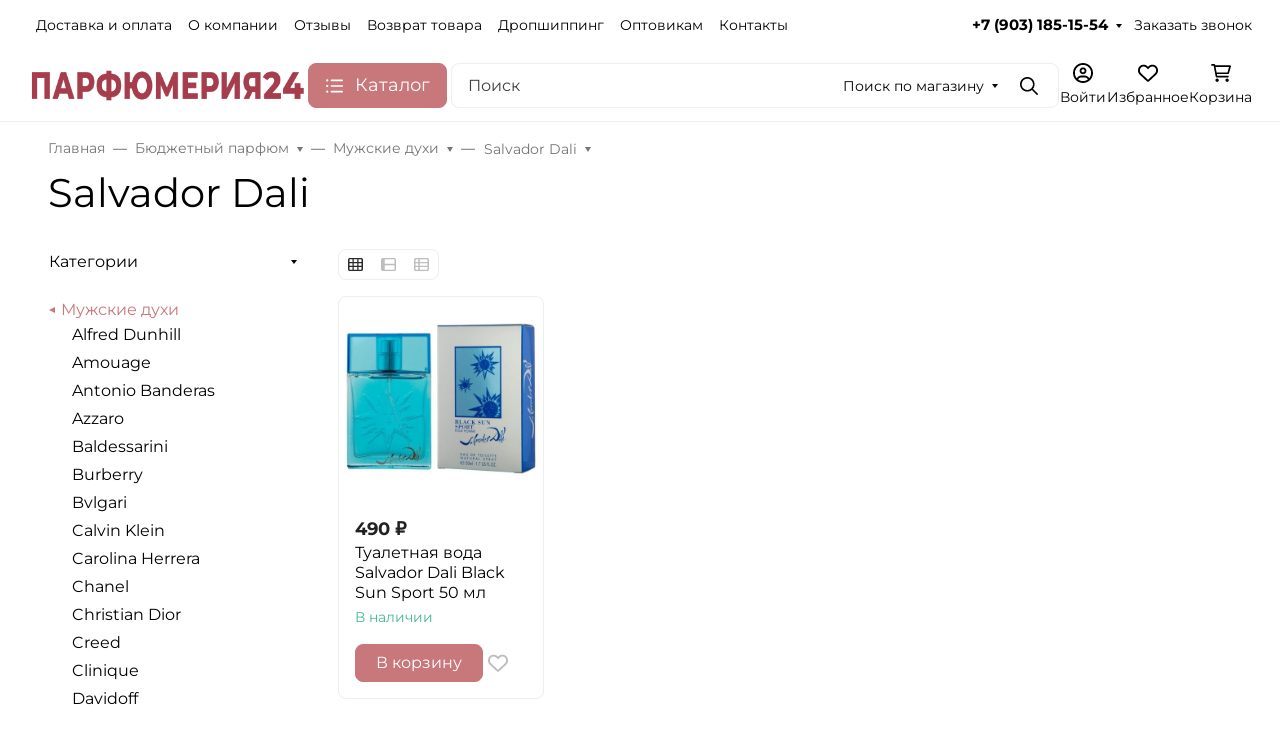

--- FILE ---
content_type: text/html; charset=utf-8
request_url: https://parfumeria24.ru/category/byudzhetnyy-parfyum/muzhskie-dukhi/salvador-dali/
body_size: 1032625
content:

<!DOCTYPE html><html class="montserrat" lang="ru" data-bs-theme="light"><head><title>Купить Salvador Dali в интернет-магазине Парфюмерия24</title><meta http-equiv="Content-Type" content="text/html; charset=utf-8"><meta name="keywords" content="Salvador Dali, Парфюмерия24"><meta name="description" content="Salvador Dali купить в интернет-магазине Парфюмерия24. У нас отличное качество, быстрая доставка и приятные менеджеры. Обращайтесь по телефону +7 (903) 185-15-54"><meta name="viewport" content="width=device-width, initial-scale=1, shrink-to-fit=no"><meta name="format-detection" content="telephone=no"><meta name="theme-color" content=" #c8777b"><link rel="shortcut icon" href="/favicon.ico"><link rel="preload" as="style" href="/wa-data/public/site/themes/seller/assets/css/site.theme.min.css?v2023.7.7.58" crossorigin><link rel="stylesheet" href="/wa-data/public/site/themes/seller/assets/css/site.theme.min.css?v2023.7.7.58"><link href="https://parfumeria24.ru/wa-apps/shop/plugins/brand/css/frontend_nav.css" rel="stylesheet">
<link href="https://parfumeria24.ru/wa-apps/shop/plugins/brand/css/grouped_brands.css" rel="stylesheet">
<link href="/wa-apps/shop/plugins/instantorder/js/jquery.modal/css/jquery.modal.min.css?2.2.0" rel="stylesheet">
<link href="/wa-data/public/shop/plugins/instantorder/css/tmp3bddedd67e0c644d107caaf051109867.instantorder.css?2.2.0" rel="stylesheet">
<!-- app: site; template: html/index/index.jq --><script>!function(e,t){"object"==typeof module&&"object"==typeof module.exports?module.exports=e.document?t(e,!0):function(e){if(!e.document)throw new Error("jQuery requires a window with a document");return t(e)}:t(e)}("undefined"!=typeof window?window:this,function(C,e){function t(e,t){return t.toUpperCase()}var d=[],h=C.document,c=d.slice,g=d.concat,s=d.push,i=d.indexOf,n={},r=n.toString,m=n.hasOwnProperty,v={},o="1.12.4",k=function(e,t){return new k.fn.init(e,t)},a=/^[\s\uFEFF\xA0]+|[\s\uFEFF\xA0]+$/g,u=/^-ms-/,l=/-([\da-z])/gi;function f(e){var t=!!e&&"length"in e&&e.length,n=k.type(e);return"function"!==n&&!k.isWindow(e)&&("array"===n||0===t||"number"==typeof t&&0<t&&t-1 in e)}k.fn=k.prototype={jquery:o,constructor:k,selector:"",length:0,toArray:function(){return c.call(this)},get:function(e){return null!=e?e<0?this[e+this.length]:this[e]:c.call(this)},pushStack:function(e){var t=k.merge(this.constructor(),e);return t.prevObject=this,t.context=this.context,t},each:function(e){return k.each(this,e)},map:function(n){return this.pushStack(k.map(this,function(e,t){return n.call(e,t,e)}))},slice:function(){return this.pushStack(c.apply(this,arguments))},first:function(){return this.eq(0)},last:function(){return this.eq(-1)},eq:function(e){var t=this.length,n=+e+(e<0?t:0);return this.pushStack(0<=n&&n<t?[this[n]]:[])},end:function(){return this.prevObject||this.constructor()},push:s,sort:d.sort,splice:d.splice},k.extend=k.fn.extend=function(){var e,t,n,r,i,o,a=arguments[0]||{},s=1,u=arguments.length,l=!1;for("boolean"==typeof a&&(l=a,a=arguments[s]||{},s++),"object"==typeof a||k.isFunction(a)||(a={}),s===u&&(a=this,s--);s<u;s++)if(null!=(i=arguments[s]))for(r in i)e=a[r],a!==(n=i[r])&&(l&&n&&(k.isPlainObject(n)||(t=k.isArray(n)))?(o=t?(t=!1,e&&k.isArray(e)?e:[]):e&&k.isPlainObject(e)?e:{},a[r]=k.extend(l,o,n)):void 0!==n&&(a[r]=n));return a},k.extend({expando:"jQuery"+(o+Math.random()).replace(/\D/g,""),isReady:!0,error:function(e){throw new Error(e)},noop:function(){},isFunction:function(e){return"function"===k.type(e)},isArray:Array.isArray||function(e){return"array"===k.type(e)},isWindow:function(e){return null!=e&&e==e.window},isNumeric:function(e){var t=e&&e.toString();return!k.isArray(e)&&0<=t-parseFloat(t)+1},isEmptyObject:function(e){var t;for(t in e)return!1;return!0},isPlainObject:function(e){var t;if(!e||"object"!==k.type(e)||e.nodeType||k.isWindow(e))return!1;try{if(e.constructor&&!m.call(e,"constructor")&&!m.call(e.constructor.prototype,"isPrototypeOf"))return!1}catch(e){return!1}if(!v.ownFirst)for(t in e)return m.call(e,t);for(t in e);return void 0===t||m.call(e,t)},type:function(e){return null==e?e+"":"object"==typeof e||"function"==typeof e?n[r.call(e)]||"object":typeof e},globalEval:function(e){e&&k.trim(e)&&(C.execScript||function(e){C.eval.call(C,e)})(e)},camelCase:function(e){return e.replace(u,"ms-").replace(l,t)},nodeName:function(e,t){return e.nodeName&&e.nodeName.toLowerCase()===t.toLowerCase()},each:function(e,t){var n,r=0;if(f(e))for(n=e.length;r<n&&!1!==t.call(e[r],r,e[r]);r++);else for(r in e)if(!1===t.call(e[r],r,e[r]))break;return e},trim:function(e){return null==e?"":(e+"").replace(a,"")},makeArray:function(e,t){var n=t||[];return null!=e&&(f(Object(e))?k.merge(n,"string"==typeof e?[e]:e):s.call(n,e)),n},inArray:function(e,t,n){var r;if(t){if(i)return i.call(t,e,n);for(r=t.length,n=n?n<0?Math.max(0,r+n):n:0;n<r;n++)if(n in t&&t[n]===e)return n}return-1},merge:function(e,t){for(var n=+t.length,r=0,i=e.length;r<n;)e[i++]=t[r++];if(n!=n)for(;void 0!==t[r];)e[i++]=t[r++];return e.length=i,e},grep:function(e,t,n){for(var r=[],i=0,o=e.length,a=!n;i<o;i++)!t(e[i],i)!=a&&r.push(e[i]);return r},map:function(e,t,n){var r,i,o=0,a=[];if(f(e))for(r=e.length;o<r;o++)null!=(i=t(e[o],o,n))&&a.push(i);else for(o in e)null!=(i=t(e[o],o,n))&&a.push(i);return g.apply([],a)},guid:1,proxy:function(e,t){var n,r,i;if("string"==typeof t&&(i=e[t],t=e,e=i),k.isFunction(e))return n=c.call(arguments,2),(r=function(){return e.apply(t||this,n.concat(c.call(arguments)))}).guid=e.guid=e.guid||k.guid++,r},now:function(){return+new Date},support:v}),"function"==typeof Symbol&&(k.fn[Symbol.iterator]=d[Symbol.iterator]),k.each("Boolean Number String Function Array Date RegExp Object Error Symbol".split(" "),function(e,t){n["[object "+t+"]"]=t.toLowerCase()});var p=function(n){function d(e,t,n){var r="0x"+t-65536;return r!=r||n?t:r<0?String.fromCharCode(65536+r):String.fromCharCode(r>>10|55296,1023&r|56320)}function i(){T()}var e,h,b,o,a,g,f,m,w,u,l,T,C,s,k,v,c,p,y,N="sizzle"+1*new Date,x=n.document,E=0,r=0,S=ie(),j=ie(),A=ie(),D=function(e,t){return e===t&&(l=!0),0},L={}.hasOwnProperty,t=[],H=t.pop,q=t.push,M=t.push,O=t.slice,F=function(e,t){for(var n=0,r=e.length;n<r;n++)if(e[n]===t)return n;return-1},_="checked|selected|async|autofocus|autoplay|controls|defer|disabled|hidden|ismap|loop|multiple|open|readonly|required|scoped",R="[\\x20\\t\\r\\n\\f]",P="(?:\\\\.|[\\w-]|[^\\x00-\\xa0])+",B="\\["+R+"*("+P+")(?:"+R+"*([*^$|!~]?=)"+R+"*(?:'((?:\\\\.|[^\\\\'])*)'|\"((?:\\\\.|[^\\\\\"])*)\"|("+P+"))|)"+R+"*\\]",W=":("+P+")(?:\\((('((?:\\\\.|[^\\\\'])*)'|\"((?:\\\\.|[^\\\\\"])*)\")|((?:\\\\.|[^\\\\()[\\]]|"+B+")*)|.*)\\)|)",I=new RegExp(R+"+","g"),$=new RegExp("^"+R+"+|((?:^|[^\\\\])(?:\\\\.)*)"+R+"+$","g"),z=new RegExp("^"+R+"*,"+R+"*"),Q=new RegExp("^"+R+"*([>+~]|"+R+")"+R+"*"),X=new RegExp("="+R+"*([^\\]'\"]*?)"+R+"*\\]","g"),U=new RegExp(W),J=new RegExp("^"+P+"$"),V={ID:new RegExp("^#("+P+")"),CLASS:new RegExp("^\\.("+P+")"),TAG:new RegExp("^("+P+"|[*])"),ATTR:new RegExp("^"+B),PSEUDO:new RegExp("^"+W),CHILD:new RegExp("^:(only|first|last|nth|nth-last)-(child|of-type)(?:\\("+R+"*(even|odd|(([+-]|)(\\d*)n|)"+R+"*(?:([+-]|)"+R+"*(\\d+)|))"+R+"*\\)|)","i"),bool:new RegExp("^(?:"+_+")$","i"),needsContext:new RegExp("^"+R+"*[>+~]|:(even|odd|eq|gt|lt|nth|first|last)(?:\\("+R+"*((?:-\\d)?\\d*)"+R+"*\\)|)(?=[^-]|$)","i")},G=/^(?:input|select|textarea|button)$/i,Y=/^h\d$/i,K=/^[^{]+\{\s*\[native \w/,Z=/^(?:#([\w-]+)|(\w+)|\.([\w-]+))$/,ee=/[+~]/,te=/'|\\/g,ne=new RegExp("\\\\([\\da-f]{1,6}"+R+"?|("+R+")|.)","ig");try{M.apply(t=O.call(x.childNodes),x.childNodes),t[x.childNodes.length].nodeType}catch(e){M={apply:t.length?function(e,t){q.apply(e,O.call(t))}:function(e,t){for(var n=e.length,r=0;e[n++]=t[r++];);e.length=n-1}}}function re(e,t,n,r){var i,o,a,s,u,l,c,d,f=t&&t.ownerDocument,p=t?t.nodeType:9;if(n=n||[],"string"!=typeof e||!e||1!==p&&9!==p&&11!==p)return n;if(!r&&((t?t.ownerDocument||t:x)!==C&&T(t),t=t||C,k)){if(11!==p&&(l=Z.exec(e)))if(i=l[1]){if(9===p){if(!(a=t.getElementById(i)))return n;if(a.id===i)return n.push(a),n}else if(f&&(a=f.getElementById(i))&&y(t,a)&&a.id===i)return n.push(a),n}else{if(l[2])return M.apply(n,t.getElementsByTagName(e)),n;if((i=l[3])&&h.getElementsByClassName&&t.getElementsByClassName)return M.apply(n,t.getElementsByClassName(i)),n}if(h.qsa&&!A[e+" "]&&(!v||!v.test(e))){if(1!==p)f=t,d=e;else if("object"!==t.nodeName.toLowerCase()){for((s=t.getAttribute("id"))?s=s.replace(te,"\\$&"):t.setAttribute("id",s=N),o=(c=g(e)).length,u=J.test(s)?"#"+s:"[id='"+s+"']";o--;)c[o]=u+" "+he(c[o]);d=c.join(","),f=ee.test(e)&&fe(t.parentNode)||t}if(d)try{return M.apply(n,f.querySelectorAll(d)),n}catch(e){}finally{s===N&&t.removeAttribute("id")}}}return m(e.replace($,"$1"),t,n,r)}function ie(){var r=[];return function e(t,n){return r.push(t+" ")>b.cacheLength&&delete e[r.shift()],e[t+" "]=n}}function oe(e){return e[N]=!0,e}function ae(e){var t=C.createElement("div");try{return!!e(t)}catch(e){return!1}finally{t.parentNode&&t.parentNode.removeChild(t),t=null}}function se(e,t){for(var n=e.split("|"),r=n.length;r--;)b.attrHandle[n[r]]=t}function ue(e,t){var n=t&&e,r=n&&1===e.nodeType&&1===t.nodeType&&(~t.sourceIndex||1<<31)-(~e.sourceIndex||1<<31);if(r)return r;if(n)for(;n=n.nextSibling;)if(n===t)return-1;return e?1:-1}function le(t){return function(e){return"input"===e.nodeName.toLowerCase()&&e.type===t}}function ce(n){return function(e){var t=e.nodeName.toLowerCase();return("input"===t||"button"===t)&&e.type===n}}function de(a){return oe(function(o){return o=+o,oe(function(e,t){for(var n,r=a([],e.length,o),i=r.length;i--;)e[n=r[i]]&&(e[n]=!(t[n]=e[n]))})})}function fe(e){return e&&void 0!==e.getElementsByTagName&&e}for(e in h=re.support={},a=re.isXML=function(e){var t=e&&(e.ownerDocument||e).documentElement;return!!t&&"HTML"!==t.nodeName},T=re.setDocument=function(e){var t,n,r=e?e.ownerDocument||e:x;return r!==C&&9===r.nodeType&&r.documentElement&&(s=(C=r).documentElement,k=!a(C),(n=C.defaultView)&&n.top!==n&&(n.addEventListener?n.addEventListener("unload",i,!1):n.attachEvent&&n.attachEvent("onunload",i)),h.attributes=ae(function(e){return e.className="i",!e.getAttribute("className")}),h.getElementsByTagName=ae(function(e){return e.appendChild(C.createComment("")),!e.getElementsByTagName("*").length}),h.getElementsByClassName=K.test(C.getElementsByClassName),h.getById=ae(function(e){return s.appendChild(e).id=N,!C.getElementsByName||!C.getElementsByName(N).length}),h.getById?(b.find.ID=function(e,t){if(void 0!==t.getElementById&&k){var n=t.getElementById(e);return n?[n]:[]}},b.filter.ID=function(e){var t=e.replace(ne,d);return function(e){return e.getAttribute("id")===t}}):(delete b.find.ID,b.filter.ID=function(e){var n=e.replace(ne,d);return function(e){var t=void 0!==e.getAttributeNode&&e.getAttributeNode("id");return t&&t.value===n}}),b.find.TAG=h.getElementsByTagName?function(e,t){return void 0!==t.getElementsByTagName?t.getElementsByTagName(e):h.qsa?t.querySelectorAll(e):void 0}:function(e,t){var n,r=[],i=0,o=t.getElementsByTagName(e);if("*"!==e)return o;for(;n=o[i++];)1===n.nodeType&&r.push(n);return r},b.find.CLASS=h.getElementsByClassName&&function(e,t){if(void 0!==t.getElementsByClassName&&k)return t.getElementsByClassName(e)},c=[],v=[],(h.qsa=K.test(C.querySelectorAll))&&(ae(function(e){s.appendChild(e).innerHTML="<a id='"+N+"'></a><select id='"+N+"-\r\\' msallowcapture=''><option selected=''></option></select>",e.querySelectorAll("[msallowcapture^='']").length&&v.push("[*^$]="+R+"*(?:''|\"\")"),e.querySelectorAll("[selected]").length||v.push("\\["+R+"*(?:value|"+_+")"),e.querySelectorAll("[id~="+N+"-]").length||v.push("~="),e.querySelectorAll(":checked").length||v.push(":checked"),e.querySelectorAll("a#"+N+"+*").length||v.push(".#.+[+~]")}),ae(function(e){var t=C.createElement("input");t.setAttribute("type","hidden"),e.appendChild(t).setAttribute("name","D"),e.querySelectorAll("[name=d]").length&&v.push("name"+R+"*[*^$|!~]?="),e.querySelectorAll(":enabled").length||v.push(":enabled",":disabled"),e.querySelectorAll("*,:x"),v.push(",.*:")})),(h.matchesSelector=K.test(p=s.matches||s.webkitMatchesSelector||s.mozMatchesSelector||s.oMatchesSelector||s.msMatchesSelector))&&ae(function(e){h.disconnectedMatch=p.call(e,"div"),p.call(e,"[s!='']:x"),c.push("!=",W)}),v=v.length&&new RegExp(v.join("|")),c=c.length&&new RegExp(c.join("|")),t=K.test(s.compareDocumentPosition),y=t||K.test(s.contains)?function(e,t){var n=9===e.nodeType?e.documentElement:e,r=t&&t.parentNode;return e===r||!(!r||1!==r.nodeType||!(n.contains?n.contains(r):e.compareDocumentPosition&&16&e.compareDocumentPosition(r)))}:function(e,t){if(t)for(;t=t.parentNode;)if(t===e)return!0;return!1},D=t?function(e,t){if(e===t)return l=!0,0;var n=!e.compareDocumentPosition-!t.compareDocumentPosition;return n||(1&(n=(e.ownerDocument||e)===(t.ownerDocument||t)?e.compareDocumentPosition(t):1)||!h.sortDetached&&t.compareDocumentPosition(e)===n?e===C||e.ownerDocument===x&&y(x,e)?-1:t===C||t.ownerDocument===x&&y(x,t)?1:u?F(u,e)-F(u,t):0:4&n?-1:1)}:function(e,t){if(e===t)return l=!0,0;var n,r=0,i=e.parentNode,o=t.parentNode,a=[e],s=[t];if(!i||!o)return e===C?-1:t===C?1:i?-1:o?1:u?F(u,e)-F(u,t):0;if(i===o)return ue(e,t);for(n=e;n=n.parentNode;)a.unshift(n);for(n=t;n=n.parentNode;)s.unshift(n);for(;a[r]===s[r];)r++;return r?ue(a[r],s[r]):a[r]===x?-1:s[r]===x?1:0}),C},re.matches=function(e,t){return re(e,null,null,t)},re.matchesSelector=function(e,t){if((e.ownerDocument||e)!==C&&T(e),t=t.replace(X,"='$1']"),h.matchesSelector&&k&&!A[t+" "]&&(!c||!c.test(t))&&(!v||!v.test(t)))try{var n=p.call(e,t);if(n||h.disconnectedMatch||e.document&&11!==e.document.nodeType)return n}catch(e){}return 0<re(t,C,null,[e]).length},re.contains=function(e,t){return(e.ownerDocument||e)!==C&&T(e),y(e,t)},re.attr=function(e,t){(e.ownerDocument||e)!==C&&T(e);var n=b.attrHandle[t.toLowerCase()],r=n&&L.call(b.attrHandle,t.toLowerCase())?n(e,t,!k):void 0;return void 0!==r?r:h.attributes||!k?e.getAttribute(t):(r=e.getAttributeNode(t))&&r.specified?r.value:null},re.error=function(e){throw new Error("Syntax error, unrecognized expression: "+e)},re.uniqueSort=function(e){var t,n=[],r=0,i=0;if(l=!h.detectDuplicates,u=!h.sortStable&&e.slice(0),e.sort(D),l){for(;t=e[i++];)t===e[i]&&(r=n.push(i));for(;r--;)e.splice(n[r],1)}return u=null,e},o=re.getText=function(e){var t,n="",r=0,i=e.nodeType;if(i){if(1===i||9===i||11===i){if("string"==typeof e.textContent)return e.textContent;for(e=e.firstChild;e;e=e.nextSibling)n+=o(e)}else if(3===i||4===i)return e.nodeValue}else for(;t=e[r++];)n+=o(t);return n},(b=re.selectors={cacheLength:50,createPseudo:oe,match:V,attrHandle:{},find:{},relative:{">":{dir:"parentNode",first:!0}," ":{dir:"parentNode"},"+":{dir:"previousSibling",first:!0},"~":{dir:"previousSibling"}},preFilter:{ATTR:function(e){return e[1]=e[1].replace(ne,d),e[3]=(e[3]||e[4]||e[5]||"").replace(ne,d),"~="===e[2]&&(e[3]=" "+e[3]+" "),e.slice(0,4)},CHILD:function(e){return e[1]=e[1].toLowerCase(),"nth"===e[1].slice(0,3)?(e[3]||re.error(e[0]),e[4]=+(e[4]?e[5]+(e[6]||1):2*("even"===e[3]||"odd"===e[3])),e[5]=+(e[7]+e[8]||"odd"===e[3])):e[3]&&re.error(e[0]),e},PSEUDO:function(e){var t,n=!e[6]&&e[2];return V.CHILD.test(e[0])?null:(e[3]?e[2]=e[4]||e[5]||"":n&&U.test(n)&&(t=g(n,!0))&&(t=n.indexOf(")",n.length-t)-n.length)&&(e[0]=e[0].slice(0,t),e[2]=n.slice(0,t)),e.slice(0,3))}},filter:{TAG:function(e){var t=e.replace(ne,d).toLowerCase();return"*"===e?function(){return!0}:function(e){return e.nodeName&&e.nodeName.toLowerCase()===t}},CLASS:function(e){var t=S[e+" "];return t||(t=new RegExp("(^|"+R+")"+e+"("+R+"|$)"))&&S(e,function(e){return t.test("string"==typeof e.className&&e.className||void 0!==e.getAttribute&&e.getAttribute("class")||"")})},ATTR:function(n,r,i){return function(e){var t=re.attr(e,n);return null==t?"!="===r:!r||(t+="","="===r?t===i:"!="===r?t!==i:"^="===r?i&&0===t.indexOf(i):"*="===r?i&&-1<t.indexOf(i):"$="===r?i&&t.slice(-i.length)===i:"~="===r?-1<(" "+t.replace(I," ")+" ").indexOf(i):"|="===r&&(t===i||t.slice(0,i.length+1)===i+"-"))}},CHILD:function(h,e,t,g,m){var v="nth"!==h.slice(0,3),y="last"!==h.slice(-4),x="of-type"===e;return 1===g&&0===m?function(e){return!!e.parentNode}:function(e,t,n){var r,i,o,a,s,u,l=v!=y?"nextSibling":"previousSibling",c=e.parentNode,d=x&&e.nodeName.toLowerCase(),f=!n&&!x,p=!1;if(c){if(v){for(;l;){for(a=e;a=a[l];)if(x?a.nodeName.toLowerCase()===d:1===a.nodeType)return!1;u=l="only"===h&&!u&&"nextSibling"}return!0}if(u=[y?c.firstChild:c.lastChild],y&&f){for(p=(s=(r=(i=(o=(a=c)[N]||(a[N]={}))[a.uniqueID]||(o[a.uniqueID]={}))[h]||[])[0]===E&&r[1])&&r[2],a=s&&c.childNodes[s];a=++s&&a&&a[l]||(p=s=0)||u.pop();)if(1===a.nodeType&&++p&&a===e){i[h]=[E,s,p];break}}else if(f&&(p=s=(r=(i=(o=(a=e)[N]||(a[N]={}))[a.uniqueID]||(o[a.uniqueID]={}))[h]||[])[0]===E&&r[1]),!1===p)for(;(a=++s&&a&&a[l]||(p=s=0)||u.pop())&&((x?a.nodeName.toLowerCase()!==d:1!==a.nodeType)||!++p||(f&&((i=(o=a[N]||(a[N]={}))[a.uniqueID]||(o[a.uniqueID]={}))[h]=[E,p]),a!==e)););return(p-=m)===g||p%g==0&&0<=p/g}}},PSEUDO:function(e,o){var t,a=b.pseudos[e]||b.setFilters[e.toLowerCase()]||re.error("unsupported pseudo: "+e);return a[N]?a(o):1<a.length?(t=[e,e,"",o],b.setFilters.hasOwnProperty(e.toLowerCase())?oe(function(e,t){for(var n,r=a(e,o),i=r.length;i--;)e[n=F(e,r[i])]=!(t[n]=r[i])}):function(e){return a(e,0,t)}):a}},pseudos:{not:oe(function(e){var r=[],i=[],s=f(e.replace($,"$1"));return s[N]?oe(function(e,t,n,r){for(var i,o=s(e,null,r,[]),a=e.length;a--;)(i=o[a])&&(e[a]=!(t[a]=i))}):function(e,t,n){return r[0]=e,s(r,null,n,i),r[0]=null,!i.pop()}}),has:oe(function(t){return function(e){return 0<re(t,e).length}}),contains:oe(function(t){return t=t.replace(ne,d),function(e){return-1<(e.textContent||e.innerText||o(e)).indexOf(t)}}),lang:oe(function(n){return J.test(n||"")||re.error("unsupported lang: "+n),n=n.replace(ne,d).toLowerCase(),function(e){var t;do{if(t=k?e.lang:e.getAttribute("xml:lang")||e.getAttribute("lang"))return(t=t.toLowerCase())===n||0===t.indexOf(n+"-")}while((e=e.parentNode)&&1===e.nodeType);return!1}}),target:function(e){var t=n.location&&n.location.hash;return t&&t.slice(1)===e.id},root:function(e){return e===s},focus:function(e){return e===C.activeElement&&(!C.hasFocus||C.hasFocus())&&!!(e.type||e.href||~e.tabIndex)},enabled:function(e){return!1===e.disabled},disabled:function(e){return!0===e.disabled},checked:function(e){var t=e.nodeName.toLowerCase();return"input"===t&&!!e.checked||"option"===t&&!!e.selected},selected:function(e){return e.parentNode&&e.parentNode.selectedIndex,!0===e.selected},empty:function(e){for(e=e.firstChild;e;e=e.nextSibling)if(e.nodeType<6)return!1;return!0},parent:function(e){return!b.pseudos.empty(e)},header:function(e){return Y.test(e.nodeName)},input:function(e){return G.test(e.nodeName)},button:function(e){var t=e.nodeName.toLowerCase();return"input"===t&&"button"===e.type||"button"===t},text:function(e){var t;return"input"===e.nodeName.toLowerCase()&&"text"===e.type&&(null==(t=e.getAttribute("type"))||"text"===t.toLowerCase())},first:de(function(){return[0]}),last:de(function(e,t){return[t-1]}),eq:de(function(e,t,n){return[n<0?n+t:n]}),even:de(function(e,t){for(var n=0;n<t;n+=2)e.push(n);return e}),odd:de(function(e,t){for(var n=1;n<t;n+=2)e.push(n);return e}),lt:de(function(e,t,n){for(var r=n<0?n+t:n;0<=--r;)e.push(r);return e}),gt:de(function(e,t,n){for(var r=n<0?n+t:n;++r<t;)e.push(r);return e})}}).pseudos.nth=b.pseudos.eq,{radio:!0,checkbox:!0,file:!0,password:!0,image:!0})b.pseudos[e]=le(e);for(e in{submit:!0,reset:!0})b.pseudos[e]=ce(e);function pe(){}function he(e){for(var t=0,n=e.length,r="";t<n;t++)r+=e[t].value;return r}function ge(s,e,t){var u=e.dir,l=t&&"parentNode"===u,c=r++;return e.first?function(e,t,n){for(;e=e[u];)if(1===e.nodeType||l)return s(e,t,n)}:function(e,t,n){var r,i,o,a=[E,c];if(n){for(;e=e[u];)if((1===e.nodeType||l)&&s(e,t,n))return!0}else for(;e=e[u];)if(1===e.nodeType||l){if((r=(i=(o=e[N]||(e[N]={}))[e.uniqueID]||(o[e.uniqueID]={}))[u])&&r[0]===E&&r[1]===c)return a[2]=r[2];if((i[u]=a)[2]=s(e,t,n))return!0}}}function me(i){return 1<i.length?function(e,t,n){for(var r=i.length;r--;)if(!i[r](e,t,n))return!1;return!0}:i[0]}function ve(e,t,n,r,i){for(var o,a=[],s=0,u=e.length,l=null!=t;s<u;s++)(o=e[s])&&(n&&!n(o,r,i)||(a.push(o),l&&t.push(s)));return a}function ye(p,h,g,m,v,e){return m&&!m[N]&&(m=ye(m)),v&&!v[N]&&(v=ye(v,e)),oe(function(e,t,n,r){var i,o,a,s=[],u=[],l=t.length,c=e||function(e,t,n){for(var r=0,i=t.length;r<i;r++)re(e,t[r],n);return n}(h||"*",n.nodeType?[n]:n,[]),d=!p||!e&&h?c:ve(c,s,p,n,r),f=g?v||(e?p:l||m)?[]:t:d;if(g&&g(d,f,n,r),m)for(i=ve(f,u),m(i,[],n,r),o=i.length;o--;)(a=i[o])&&(f[u[o]]=!(d[u[o]]=a));if(e){if(v||p){if(v){for(i=[],o=f.length;o--;)(a=f[o])&&i.push(d[o]=a);v(null,f=[],i,r)}for(o=f.length;o--;)(a=f[o])&&-1<(i=v?F(e,a):s[o])&&(e[i]=!(t[i]=a))}}else f=ve(f===t?f.splice(l,f.length):f),v?v(null,t,f,r):M.apply(t,f)})}function xe(e){for(var i,t,n,r=e.length,o=b.relative[e[0].type],a=o||b.relative[" "],s=o?1:0,u=ge(function(e){return e===i},a,!0),l=ge(function(e){return-1<F(i,e)},a,!0),c=[function(e,t,n){var r=!o&&(n||t!==w)||((i=t).nodeType?u(e,t,n):l(e,t,n));return i=null,r}];s<r;s++)if(t=b.relative[e[s].type])c=[ge(me(c),t)];else{if((t=b.filter[e[s].type].apply(null,e[s].matches))[N]){for(n=++s;n<r&&!b.relative[e[n].type];n++);return ye(1<s&&me(c),1<s&&he(e.slice(0,s-1).concat({value:" "===e[s-2].type?"*":""})).replace($,"$1"),t,s<n&&xe(e.slice(s,n)),n<r&&xe(e=e.slice(n)),n<r&&he(e))}c.push(t)}return me(c)}function be(m,v){function e(e,t,n,r,i){var o,a,s,u=0,l="0",c=e&&[],d=[],f=w,p=e||x&&b.find.TAG("*",i),h=E+=null==f?1:Math.random()||.1,g=p.length;for(i&&(w=t===C||t||i);l!==g&&null!=(o=p[l]);l++){if(x&&o){for(a=0,t||o.ownerDocument===C||(T(o),n=!k);s=m[a++];)if(s(o,t||C,n)){r.push(o);break}i&&(E=h)}y&&((o=!s&&o)&&u--,e&&c.push(o))}if(u+=l,y&&l!==u){for(a=0;s=v[a++];)s(c,d,t,n);if(e){if(0<u)for(;l--;)c[l]||d[l]||(d[l]=H.call(r));d=ve(d)}M.apply(r,d),i&&!e&&0<d.length&&1<u+v.length&&re.uniqueSort(r)}return i&&(E=h,w=f),c}var y=0<v.length,x=0<m.length;return y?oe(e):e}return pe.prototype=b.filters=b.pseudos,b.setFilters=new pe,g=re.tokenize=function(e,t){var n,r,i,o,a,s,u,l=j[e+" "];if(l)return t?0:l.slice(0);for(a=e,s=[],u=b.preFilter;a;){for(o in n&&!(r=z.exec(a))||(r&&(a=a.slice(r[0].length)||a),s.push(i=[])),n=!1,(r=Q.exec(a))&&(n=r.shift(),i.push({value:n,type:r[0].replace($," ")}),a=a.slice(n.length)),b.filter)!(r=V[o].exec(a))||u[o]&&!(r=u[o](r))||(n=r.shift(),i.push({value:n,type:o,matches:r}),a=a.slice(n.length));if(!n)break}return t?a.length:a?re.error(e):j(e,s).slice(0)},f=re.compile=function(e,t){var n,r=[],i=[],o=A[e+" "];if(!o){for(n=(t=t||g(e)).length;n--;)(o=xe(t[n]))[N]?r.push(o):i.push(o);(o=A(e,be(i,r))).selector=e}return o},m=re.select=function(e,t,n,r){var i,o,a,s,u,l="function"==typeof e&&e,c=!r&&g(e=l.selector||e);if(n=n||[],1===c.length){if(2<(o=c[0]=c[0].slice(0)).length&&"ID"===(a=o[0]).type&&h.getById&&9===t.nodeType&&k&&b.relative[o[1].type]){if(!(t=(b.find.ID(a.matches[0].replace(ne,d),t)||[])[0]))return n;l&&(t=t.parentNode),e=e.slice(o.shift().value.length)}for(i=V.needsContext.test(e)?0:o.length;i--&&(a=o[i],!b.relative[s=a.type]);)if((u=b.find[s])&&(r=u(a.matches[0].replace(ne,d),ee.test(o[0].type)&&fe(t.parentNode)||t))){if(o.splice(i,1),!(e=r.length&&he(o)))return M.apply(n,r),n;break}}return(l||f(e,c))(r,t,!k,n,!t||ee.test(e)&&fe(t.parentNode)||t),n},h.sortStable=N.split("").sort(D).join("")===N,h.detectDuplicates=!!l,T(),h.sortDetached=ae(function(e){return 1&e.compareDocumentPosition(C.createElement("div"))}),ae(function(e){return e.innerHTML="<a href='#'></a>","#"===e.firstChild.getAttribute("href")})||se("type|href|height|width",function(e,t,n){if(!n)return e.getAttribute(t,"type"===t.toLowerCase()?1:2)}),h.attributes&&ae(function(e){return e.innerHTML="<input/>",e.firstChild.setAttribute("value",""),""===e.firstChild.getAttribute("value")})||se("value",function(e,t,n){if(!n&&"input"===e.nodeName.toLowerCase())return e.defaultValue}),ae(function(e){return null==e.getAttribute("disabled")})||se(_,function(e,t,n){var r;if(!n)return!0===e[t]?t.toLowerCase():(r=e.getAttributeNode(t))&&r.specified?r.value:null}),re}(C);k.find=p,k.expr=p.selectors,k.expr[":"]=k.expr.pseudos,k.uniqueSort=k.unique=p.uniqueSort,k.text=p.getText,k.isXMLDoc=p.isXML,k.contains=p.contains;function y(e,t,n){for(var r=[],i=void 0!==n;(e=e[t])&&9!==e.nodeType;)if(1===e.nodeType){if(i&&k(e).is(n))break;r.push(e)}return r}function x(e,t){for(var n=[];e;e=e.nextSibling)1===e.nodeType&&e!==t&&n.push(e);return n}var b=k.expr.match.needsContext,w=/^<([\w-]+)\s*\/?>(?:<\/\1>|)$/,T=/^.[^:#\[\.,]*$/;function N(e,n,r){if(k.isFunction(n))return k.grep(e,function(e,t){return!!n.call(e,t,e)!==r});if(n.nodeType)return k.grep(e,function(e){return e===n!==r});if("string"==typeof n){if(T.test(n))return k.filter(n,e,r);n=k.filter(n,e)}return k.grep(e,function(e){return-1<k.inArray(e,n)!==r})}k.filter=function(e,t,n){var r=t[0];return n&&(e=":not("+e+")"),1===t.length&&1===r.nodeType?k.find.matchesSelector(r,e)?[r]:[]:k.find.matches(e,k.grep(t,function(e){return 1===e.nodeType}))},k.fn.extend({find:function(e){var t,n=[],r=this,i=r.length;if("string"!=typeof e)return this.pushStack(k(e).filter(function(){for(t=0;t<i;t++)if(k.contains(r[t],this))return!0}));for(t=0;t<i;t++)k.find(e,r[t],n);return(n=this.pushStack(1<i?k.unique(n):n)).selector=this.selector?this.selector+" "+e:e,n},filter:function(e){return this.pushStack(N(this,e||[],!1))},not:function(e){return this.pushStack(N(this,e||[],!0))},is:function(e){return!!N(this,"string"==typeof e&&b.test(e)?k(e):e||[],!1).length}});var E,S=/^(?:\s*(<[\w\W]+>)[^>]*|#([\w-]*))$/;(k.fn.init=function(e,t,n){var r,i;if(!e)return this;if(n=n||E,"string"!=typeof e)return e.nodeType?(this.context=this[0]=e,this.length=1,this):k.isFunction(e)?void 0!==n.ready?n.ready(e):e(k):(void 0!==e.selector&&(this.selector=e.selector,this.context=e.context),k.makeArray(e,this));if(!(r="<"===e.charAt(0)&&">"===e.charAt(e.length-1)&&3<=e.length?[null,e,null]:S.exec(e))||!r[1]&&t)return!t||t.jquery?(t||n).find(e):this.constructor(t).find(e);if(r[1]){if(t=t instanceof k?t[0]:t,k.merge(this,k.parseHTML(r[1],t&&t.nodeType?t.ownerDocument||t:h,!0)),w.test(r[1])&&k.isPlainObject(t))for(r in t)k.isFunction(this[r])?this[r](t[r]):this.attr(r,t[r]);return this}if((i=h.getElementById(r[2]))&&i.parentNode){if(i.id!==r[2])return E.find(e);this.length=1,this[0]=i}return this.context=h,this.selector=e,this}).prototype=k.fn,E=k(h);var j=/^(?:parents|prev(?:Until|All))/,A={children:!0,contents:!0,next:!0,prev:!0};function D(e,t){for(;(e=e[t])&&1!==e.nodeType;);return e}k.fn.extend({has:function(e){var t,n=k(e,this),r=n.length;return this.filter(function(){for(t=0;t<r;t++)if(k.contains(this,n[t]))return!0})},closest:function(e,t){for(var n,r=0,i=this.length,o=[],a=b.test(e)||"string"!=typeof e?k(e,t||this.context):0;r<i;r++)for(n=this[r];n&&n!==t;n=n.parentNode)if(n.nodeType<11&&(a?-1<a.index(n):1===n.nodeType&&k.find.matchesSelector(n,e))){o.push(n);break}return this.pushStack(1<o.length?k.uniqueSort(o):o)},index:function(e){return e?"string"==typeof e?k.inArray(this[0],k(e)):k.inArray(e.jquery?e[0]:e,this):this[0]&&this[0].parentNode?this.first().prevAll().length:-1},add:function(e,t){return this.pushStack(k.uniqueSort(k.merge(this.get(),k(e,t))))},addBack:function(e){return this.add(null==e?this.prevObject:this.prevObject.filter(e))}}),k.each({parent:function(e){var t=e.parentNode;return t&&11!==t.nodeType?t:null},parents:function(e){return y(e,"parentNode")},parentsUntil:function(e,t,n){return y(e,"parentNode",n)},next:function(e){return D(e,"nextSibling")},prev:function(e){return D(e,"previousSibling")},nextAll:function(e){return y(e,"nextSibling")},prevAll:function(e){return y(e,"previousSibling")},nextUntil:function(e,t,n){return y(e,"nextSibling",n)},prevUntil:function(e,t,n){return y(e,"previousSibling",n)},siblings:function(e){return x((e.parentNode||{}).firstChild,e)},children:function(e){return x(e.firstChild)},contents:function(e){return k.nodeName(e,"iframe")?e.contentDocument||e.contentWindow.document:k.merge([],e.childNodes)}},function(r,i){k.fn[r]=function(e,t){var n=k.map(this,i,e);return"Until"!==r.slice(-5)&&(t=e),t&&"string"==typeof t&&(n=k.filter(t,n)),1<this.length&&(A[r]||(n=k.uniqueSort(n)),j.test(r)&&(n=n.reverse())),this.pushStack(n)}});var L,H,q=/\S+/g;function M(){h.addEventListener?(h.removeEventListener("DOMContentLoaded",O),C.removeEventListener("load",O)):(h.detachEvent("onreadystatechange",O),C.detachEvent("onload",O))}function O(){!h.addEventListener&&"load"!==C.event.type&&"complete"!==h.readyState||(M(),k.ready())}for(H in k.Callbacks=function(r){var e,n;r="string"==typeof r?(e=r,n={},k.each(e.match(q)||[],function(e,t){n[t]=!0}),n):k.extend({},r);function i(){for(s=r.once,a=o=!0;l.length;c=-1)for(t=l.shift();++c<u.length;)!1===u[c].apply(t[0],t[1])&&r.stopOnFalse&&(c=u.length,t=!1);r.memory||(t=!1),o=!1,s&&(u=t?[]:"")}var o,t,a,s,u=[],l=[],c=-1,d={add:function(){return u&&(t&&!o&&(c=u.length-1,l.push(t)),function n(e){k.each(e,function(e,t){k.isFunction(t)?r.unique&&d.has(t)||u.push(t):t&&t.length&&"string"!==k.type(t)&&n(t)})}(arguments),t&&!o&&i()),this},remove:function(){return k.each(arguments,function(e,t){for(var n;-1<(n=k.inArray(t,u,n));)u.splice(n,1),n<=c&&c--}),this},has:function(e){return e?-1<k.inArray(e,u):0<u.length},empty:function(){return u=u&&[],this},disable:function(){return s=l=[],u=t="",this},disabled:function(){return!u},lock:function(){return s=!0,t||d.disable(),this},locked:function(){return!!s},fireWith:function(e,t){return s||(t=[e,(t=t||[]).slice?t.slice():t],l.push(t),o||i()),this},fire:function(){return d.fireWith(this,arguments),this},fired:function(){return!!a}};return d},k.extend({Deferred:function(e){var o=[["resolve","done",k.Callbacks("once memory"),"resolved"],["reject","fail",k.Callbacks("once memory"),"rejected"],["notify","progress",k.Callbacks("memory")]],i="pending",a={state:function(){return i},always:function(){return s.done(arguments).fail(arguments),this},then:function(){var i=arguments;return k.Deferred(function(r){k.each(o,function(e,t){var n=k.isFunction(i[e])&&i[e];s[t[1]](function(){var e=n&&n.apply(this,arguments);e&&k.isFunction(e.promise)?e.promise().progress(r.notify).done(r.resolve).fail(r.reject):r[t[0]+"With"](this===a?r.promise():this,n?[e]:arguments)})}),i=null}).promise()},promise:function(e){return null!=e?k.extend(e,a):a}},s={};return a.pipe=a.then,k.each(o,function(e,t){var n=t[2],r=t[3];a[t[1]]=n.add,r&&n.add(function(){i=r},o[1^e][2].disable,o[2][2].lock),s[t[0]]=function(){return s[t[0]+"With"](this===s?a:this,arguments),this},s[t[0]+"With"]=n.fireWith}),a.promise(s),e&&e.call(s,s),s},when:function(e){function t(t,n,r){return function(e){n[t]=this,r[t]=1<arguments.length?c.call(arguments):e,r===i?l.notifyWith(n,r):--u||l.resolveWith(n,r)}}var i,n,r,o=0,a=c.call(arguments),s=a.length,u=1!==s||e&&k.isFunction(e.promise)?s:0,l=1===u?e:k.Deferred();if(1<s)for(i=new Array(s),n=new Array(s),r=new Array(s);o<s;o++)a[o]&&k.isFunction(a[o].promise)?a[o].promise().progress(t(o,n,i)).done(t(o,r,a)).fail(l.reject):--u;return u||l.resolveWith(r,a),l.promise()}}),k.fn.ready=function(e){return k.ready.promise().done(e),this},k.extend({isReady:!1,readyWait:1,holdReady:function(e){e?k.readyWait++:k.ready(!0)},ready:function(e){(!0===e?--k.readyWait:k.isReady)||(k.isReady=!0)!==e&&0<--k.readyWait||(L.resolveWith(h,[k]),k.fn.triggerHandler&&(k(h).triggerHandler("ready"),k(h).off("ready")))}}),k.ready.promise=function(e){if(!L)if(L=k.Deferred(),"complete"===h.readyState||"loading"!==h.readyState&&!h.documentElement.doScroll)C.setTimeout(k.ready);else if(h.addEventListener)h.addEventListener("DOMContentLoaded",O),C.addEventListener("load",O);else{h.attachEvent("onreadystatechange",O),C.attachEvent("onload",O);var n=!1;try{n=null==C.frameElement&&h.documentElement}catch(e){}n&&n.doScroll&&!function t(){if(!k.isReady){try{n.doScroll("left")}catch(e){return C.setTimeout(t,50)}M(),k.ready()}}()}return L.promise(e)},k.ready.promise(),k(v))break;v.ownFirst="0"===H,v.inlineBlockNeedsLayout=!1,k(function(){var e,t,n,r;(n=h.getElementsByTagName("body")[0])&&n.style&&(t=h.createElement("div"),(r=h.createElement("div")).style.cssText="position:absolute;border:0;width:0;height:0;top:0;left:-9999px",n.appendChild(r).appendChild(t),void 0!==t.style.zoom&&(t.style.cssText="display:inline;margin:0;border:0;padding:1px;width:1px;zoom:1",v.inlineBlockNeedsLayout=e=3===t.offsetWidth,e&&(n.style.zoom=1)),n.removeChild(r))}),function(){var e=h.createElement("div");v.deleteExpando=!0;try{delete e.test}catch(e){v.deleteExpando=!1}e=null}();function F(e){var t=k.noData[(e.nodeName+" ").toLowerCase()],n=+e.nodeType||1;return(1===n||9===n)&&(!t||!0!==t&&e.getAttribute("classid")===t)}var _,R=/^(?:\{[\w\W]*\}|\[[\w\W]*\])$/,P=/([A-Z])/g;function B(e,t,n){if(void 0===n&&1===e.nodeType){var r="data-"+t.replace(P,"-$1").toLowerCase();if("string"==typeof(n=e.getAttribute(r))){try{n="true"===n||"false"!==n&&("null"===n?null:+n+""===n?+n:R.test(n)?k.parseJSON(n):n)}catch(e){}k.data(e,t,n)}else n=void 0}return n}function W(e){var t;for(t in e)if(("data"!==t||!k.isEmptyObject(e[t]))&&"toJSON"!==t)return!1;return!0}function I(e,t,n,r){if(F(e)){var i,o,a=k.expando,s=e.nodeType,u=s?k.cache:e,l=s?e[a]:e[a]&&a;if(l&&u[l]&&(r||u[l].data)||void 0!==n||"string"!=typeof t)return u[l=l||(s?e[a]=d.pop()||k.guid++:a)]||(u[l]=s?{}:{toJSON:k.noop}),"object"!=typeof t&&"function"!=typeof t||(r?u[l]=k.extend(u[l],t):u[l].data=k.extend(u[l].data,t)),o=u[l],r||(o.data||(o.data={}),o=o.data),void 0!==n&&(o[k.camelCase(t)]=n),"string"==typeof t?null==(i=o[t])&&(i=o[k.camelCase(t)]):i=o,i}}function $(e,t,n){if(F(e)){var r,i,o=e.nodeType,a=o?k.cache:e,s=o?e[k.expando]:k.expando;if(a[s]){if(t&&(r=n?a[s]:a[s].data)){i=(t=k.isArray(t)?t.concat(k.map(t,k.camelCase)):t in r?[t]:(t=k.camelCase(t))in r?[t]:t.split(" ")).length;for(;i--;)delete r[t[i]];if(n?!W(r):!k.isEmptyObject(r))return}(n||(delete a[s].data,W(a[s])))&&(o?k.cleanData([e],!0):v.deleteExpando||a!=a.window?delete a[s]:a[s]=void 0)}}}k.extend({cache:{},noData:{"applet ":!0,"embed ":!0,"object ":"clsid:D27CDB6E-AE6D-11cf-96B8-444553540000"},hasData:function(e){return!!(e=e.nodeType?k.cache[e[k.expando]]:e[k.expando])&&!W(e)},data:function(e,t,n){return I(e,t,n)},removeData:function(e,t){return $(e,t)},_data:function(e,t,n){return I(e,t,n,!0)},_removeData:function(e,t){return $(e,t,!0)}}),k.fn.extend({data:function(e,t){var n,r,i,o=this[0],a=o&&o.attributes;if(void 0!==e)return"object"==typeof e?this.each(function(){k.data(this,e)}):1<arguments.length?this.each(function(){k.data(this,e,t)}):o?B(o,e,k.data(o,e)):void 0;if(this.length&&(i=k.data(o),1===o.nodeType&&!k._data(o,"parsedAttrs"))){for(n=a.length;n--;)a[n]&&0===(r=a[n].name).indexOf("data-")&&B(o,r=k.camelCase(r.slice(5)),i[r]);k._data(o,"parsedAttrs",!0)}return i},removeData:function(e){return this.each(function(){k.removeData(this,e)})}}),k.extend({queue:function(e,t,n){var r;if(e)return t=(t||"fx")+"queue",r=k._data(e,t),n&&(!r||k.isArray(n)?r=k._data(e,t,k.makeArray(n)):r.push(n)),r||[]},dequeue:function(e,t){t=t||"fx";var n=k.queue(e,t),r=n.length,i=n.shift(),o=k._queueHooks(e,t);"inprogress"===i&&(i=n.shift(),r--),i&&("fx"===t&&n.unshift("inprogress"),delete o.stop,i.call(e,function(){k.dequeue(e,t)},o)),!r&&o&&o.empty.fire()},_queueHooks:function(e,t){var n=t+"queueHooks";return k._data(e,n)||k._data(e,n,{empty:k.Callbacks("once memory").add(function(){k._removeData(e,t+"queue"),k._removeData(e,n)})})}}),k.fn.extend({queue:function(t,n){var e=2;return"string"!=typeof t&&(n=t,t="fx",e--),arguments.length<e?k.queue(this[0],t):void 0===n?this:this.each(function(){var e=k.queue(this,t,n);k._queueHooks(this,t),"fx"===t&&"inprogress"!==e[0]&&k.dequeue(this,t)})},dequeue:function(e){return this.each(function(){k.dequeue(this,e)})},clearQueue:function(e){return this.queue(e||"fx",[])},promise:function(e,t){function n(){--i||o.resolveWith(a,[a])}var r,i=1,o=k.Deferred(),a=this,s=this.length;for("string"!=typeof e&&(t=e,e=void 0),e=e||"fx";s--;)(r=k._data(a[s],e+"queueHooks"))&&r.empty&&(i++,r.empty.add(n));return n(),o.promise(t)}}),v.shrinkWrapBlocks=function(){return null!=_?_:(_=!1,(t=h.getElementsByTagName("body")[0])&&t.style?(e=h.createElement("div"),(n=h.createElement("div")).style.cssText="position:absolute;border:0;width:0;height:0;top:0;left:-9999px",t.appendChild(n).appendChild(e),void 0!==e.style.zoom&&(e.style.cssText="-webkit-box-sizing:content-box;-moz-box-sizing:content-box;box-sizing:content-box;display:block;margin:0;border:0;padding:1px;width:1px;zoom:1",e.appendChild(h.createElement("div")).style.width="5px",_=3!==e.offsetWidth),t.removeChild(n),_):void 0);var e,t,n};function z(e,t){return e=t||e,"none"===k.css(e,"display")||!k.contains(e.ownerDocument,e)}var Q=/[+-]?(?:\d*\.|)\d+(?:[eE][+-]?\d+|)/.source,X=new RegExp("^(?:([+-])=|)("+Q+")([a-z%]*)$","i"),U=["Top","Right","Bottom","Left"];function J(e,t,n,r){var i,o=1,a=20,s=r?function(){return r.cur()}:function(){return k.css(e,t,"")},u=s(),l=n&&n[3]||(k.cssNumber[t]?"":"px"),c=(k.cssNumber[t]||"px"!==l&&+u)&&X.exec(k.css(e,t));if(c&&c[3]!==l)for(l=l||c[3],n=n||[],c=+u||1;c/=o=o||".5",k.style(e,t,c+l),o!==(o=s()/u)&&1!==o&&--a;);return n&&(c=+c||+u||0,i=n[1]?c+(n[1]+1)*n[2]:+n[2],r&&(r.unit=l,r.start=c,r.end=i)),i}var V,G,Y,K=function(e,t,n,r,i,o,a){var s=0,u=e.length,l=null==n;if("object"===k.type(n))for(s in i=!0,n)K(e,t,s,n[s],!0,o,a);else if(void 0!==r&&(i=!0,k.isFunction(r)||(a=!0),l&&(t=a?(t.call(e,r),null):(l=t,function(e,t,n){return l.call(k(e),n)})),t))for(;s<u;s++)t(e[s],n,a?r:r.call(e[s],s,t(e[s],n)));return i?e:l?t.call(e):u?t(e[0],n):o},Z=/^(?:checkbox|radio)$/i,ee=/<([\w:-]+)/,te=/^$|\/(?:java|ecma)script/i,ne=/^\s+/,re="abbr|article|aside|audio|bdi|canvas|data|datalist|details|dialog|figcaption|figure|footer|header|hgroup|main|mark|meter|nav|output|picture|progress|section|summary|template|time|video";function ie(e){var t=re.split("|"),n=e.createDocumentFragment();if(n.createElement)for(;t.length;)n.createElement(t.pop());return n}V=h.createElement("div"),G=h.createDocumentFragment(),Y=h.createElement("input"),V.innerHTML="  <link/><table></table><a href='/a'>a</a><input type='checkbox'/>",v.leadingWhitespace=3===V.firstChild.nodeType,v.tbody=!V.getElementsByTagName("tbody").length,v.htmlSerialize=!!V.getElementsByTagName("link").length,v.html5Clone="<:nav></:nav>"!==h.createElement("nav").cloneNode(!0).outerHTML,Y.type="checkbox",Y.checked=!0,G.appendChild(Y),v.appendChecked=Y.checked,V.innerHTML="<textarea>x</textarea>",v.noCloneChecked=!!V.cloneNode(!0).lastChild.defaultValue,G.appendChild(V),(Y=h.createElement("input")).setAttribute("type","radio"),Y.setAttribute("checked","checked"),Y.setAttribute("name","t"),V.appendChild(Y),v.checkClone=V.cloneNode(!0).cloneNode(!0).lastChild.checked,v.noCloneEvent=!!V.addEventListener,V[k.expando]=1,v.attributes=!V.getAttribute(k.expando);var oe={option:[1,"<select multiple='multiple'>","</select>"],legend:[1,"<fieldset>","</fieldset>"],area:[1,"<map>","</map>"],param:[1,"<object>","</object>"],thead:[1,"<table>","</table>"],tr:[2,"<table><tbody>","</tbody></table>"],col:[2,"<table><tbody></tbody><colgroup>","</colgroup></table>"],td:[3,"<table><tbody><tr>","</tr></tbody></table>"],_default:v.htmlSerialize?[0,"",""]:[1,"X<div>","</div>"]};function ae(e,t){var n,r,i=0,o=void 0!==e.getElementsByTagName?e.getElementsByTagName(t||"*"):void 0!==e.querySelectorAll?e.querySelectorAll(t||"*"):void 0;if(!o)for(o=[],n=e.childNodes||e;null!=(r=n[i]);i++)!t||k.nodeName(r,t)?o.push(r):k.merge(o,ae(r,t));return void 0===t||t&&k.nodeName(e,t)?k.merge([e],o):o}function se(e,t){for(var n,r=0;null!=(n=e[r]);r++)k._data(n,"globalEval",!t||k._data(t[r],"globalEval"))}oe.optgroup=oe.option,oe.tbody=oe.tfoot=oe.colgroup=oe.caption=oe.thead,oe.th=oe.td;var ue=/<|&#?\w+;/,le=/<tbody/i;function ce(e){Z.test(e.type)&&(e.defaultChecked=e.checked)}function de(e,t,n,r,i){for(var o,a,s,u,l,c,d,f=e.length,p=ie(t),h=[],g=0;g<f;g++)if((a=e[g])||0===a)if("object"===k.type(a))k.merge(h,a.nodeType?[a]:a);else if(ue.test(a)){for(u=u||p.appendChild(t.createElement("div")),l=(ee.exec(a)||["",""])[1].toLowerCase(),d=oe[l]||oe._default,u.innerHTML=d[1]+k.htmlPrefilter(a)+d[2],o=d[0];o--;)u=u.lastChild;if(!v.leadingWhitespace&&ne.test(a)&&h.push(t.createTextNode(ne.exec(a)[0])),!v.tbody)for(o=(a="table"!==l||le.test(a)?"<table>"!==d[1]||le.test(a)?0:u:u.firstChild)&&a.childNodes.length;o--;)k.nodeName(c=a.childNodes[o],"tbody")&&!c.childNodes.length&&a.removeChild(c);for(k.merge(h,u.childNodes),u.textContent="";u.firstChild;)u.removeChild(u.firstChild);u=p.lastChild}else h.push(t.createTextNode(a));for(u&&p.removeChild(u),v.appendChecked||k.grep(ae(h,"input"),ce),g=0;a=h[g++];)if(r&&-1<k.inArray(a,r))i&&i.push(a);else if(s=k.contains(a.ownerDocument,a),u=ae(p.appendChild(a),"script"),s&&se(u),n)for(o=0;a=u[o++];)te.test(a.type||"")&&n.push(a);return u=null,p}!function(){var e,t,n=h.createElement("div");for(e in{submit:!0,change:!0,focusin:!0})t="on"+e,(v[e]=t in C)||(n.setAttribute(t,"t"),v[e]=!1===n.attributes[t].expando);n=null}();var fe=/^(?:input|select|textarea)$/i,pe=/^key/,he=/^(?:mouse|pointer|contextmenu|drag|drop)|click/,ge=/^(?:focusinfocus|focusoutblur)$/,me=/^([^.]*)(?:\.(.+)|)/;function ve(){return!0}function ye(){return!1}function xe(){try{return h.activeElement}catch(e){}}function be(e,t,n,r,i,o){var a,s;if("object"==typeof t){for(s in"string"!=typeof n&&(r=r||n,n=void 0),t)be(e,s,n,r,t[s],o);return e}if(null==r&&null==i?(i=n,r=n=void 0):null==i&&("string"==typeof n?(i=r,r=void 0):(i=r,r=n,n=void 0)),!1===i)i=ye;else if(!i)return e;return 1===o&&(a=i,(i=function(e){return k().off(e),a.apply(this,arguments)}).guid=a.guid||(a.guid=k.guid++)),e.each(function(){k.event.add(this,t,i,r,n)})}k.event={global:{},add:function(e,t,n,r,i){var o,a,s,u,l,c,d,f,p,h,g,m=k._data(e);if(m){for(n.handler&&(n=(u=n).handler,i=u.selector),n.guid||(n.guid=k.guid++),(a=m.events)||(a=m.events={}),(c=m.handle)||((c=m.handle=function(e){return void 0===k||e&&k.event.triggered===e.type?void 0:k.event.dispatch.apply(c.elem,arguments)}).elem=e),s=(t=(t||"").match(q)||[""]).length;s--;)p=g=(o=me.exec(t[s])||[])[1],h=(o[2]||"").split(".").sort(),p&&(l=k.event.special[p]||{},p=(i?l.delegateType:l.bindType)||p,l=k.event.special[p]||{},d=k.extend({type:p,origType:g,data:r,handler:n,guid:n.guid,selector:i,needsContext:i&&k.expr.match.needsContext.test(i),namespace:h.join(".")},u),(f=a[p])||((f=a[p]=[]).delegateCount=0,l.setup&&!1!==l.setup.call(e,r,h,c)||(e.addEventListener?e.addEventListener(p,c,!1):e.attachEvent&&e.attachEvent("on"+p,c))),l.add&&(l.add.call(e,d),d.handler.guid||(d.handler.guid=n.guid)),i?f.splice(f.delegateCount++,0,d):f.push(d),k.event.global[p]=!0);e=null}},remove:function(e,t,n,r,i){var o,a,s,u,l,c,d,f,p,h,g,m=k.hasData(e)&&k._data(e);if(m&&(c=m.events)){for(l=(t=(t||"").match(q)||[""]).length;l--;)if(p=g=(s=me.exec(t[l])||[])[1],h=(s[2]||"").split(".").sort(),p){for(d=k.event.special[p]||{},f=c[p=(r?d.delegateType:d.bindType)||p]||[],s=s[2]&&new RegExp("(^|\\.)"+h.join("\\.(?:.*\\.|)")+"(\\.|$)"),u=o=f.length;o--;)a=f[o],!i&&g!==a.origType||n&&n.guid!==a.guid||s&&!s.test(a.namespace)||r&&r!==a.selector&&("**"!==r||!a.selector)||(f.splice(o,1),a.selector&&f.delegateCount--,d.remove&&d.remove.call(e,a));u&&!f.length&&(d.teardown&&!1!==d.teardown.call(e,h,m.handle)||k.removeEvent(e,p,m.handle),delete c[p])}else for(p in c)k.event.remove(e,p+t[l],n,r,!0);k.isEmptyObject(c)&&(delete m.handle,k._removeData(e,"events"))}},trigger:function(e,t,n,r){var i,o,a,s,u,l,c,d=[n||h],f=m.call(e,"type")?e.type:e,p=m.call(e,"namespace")?e.namespace.split("."):[];if(a=l=n=n||h,3!==n.nodeType&&8!==n.nodeType&&!ge.test(f+k.event.triggered)&&(-1<f.indexOf(".")&&(f=(p=f.split(".")).shift(),p.sort()),o=f.indexOf(":")<0&&"on"+f,(e=e[k.expando]?e:new k.Event(f,"object"==typeof e&&e)).isTrigger=r?2:3,e.namespace=p.join("."),e.rnamespace=e.namespace?new RegExp("(^|\\.)"+p.join("\\.(?:.*\\.|)")+"(\\.|$)"):null,e.result=void 0,e.target||(e.target=n),t=null==t?[e]:k.makeArray(t,[e]),u=k.event.special[f]||{},r||!u.trigger||!1!==u.trigger.apply(n,t))){if(!r&&!u.noBubble&&!k.isWindow(n)){for(s=u.delegateType||f,ge.test(s+f)||(a=a.parentNode);a;a=a.parentNode)d.push(a),l=a;l===(n.ownerDocument||h)&&d.push(l.defaultView||l.parentWindow||C)}for(c=0;(a=d[c++])&&!e.isPropagationStopped();)e.type=1<c?s:u.bindType||f,(i=(k._data(a,"events")||{})[e.type]&&k._data(a,"handle"))&&i.apply(a,t),(i=o&&a[o])&&i.apply&&F(a)&&(e.result=i.apply(a,t),!1===e.result&&e.preventDefault());if(e.type=f,!r&&!e.isDefaultPrevented()&&(!u._default||!1===u._default.apply(d.pop(),t))&&F(n)&&o&&n[f]&&!k.isWindow(n)){(l=n[o])&&(n[o]=null),k.event.triggered=f;try{n[f]()}catch(e){}k.event.triggered=void 0,l&&(n[o]=l)}return e.result}},dispatch:function(e){e=k.event.fix(e);var t,n,r,i,o,a,s=c.call(arguments),u=(k._data(this,"events")||{})[e.type]||[],l=k.event.special[e.type]||{};if((s[0]=e).delegateTarget=this,!l.preDispatch||!1!==l.preDispatch.call(this,e)){for(a=k.event.handlers.call(this,e,u),t=0;(i=a[t++])&&!e.isPropagationStopped();)for(e.currentTarget=i.elem,n=0;(o=i.handlers[n++])&&!e.isImmediatePropagationStopped();)e.rnamespace&&!e.rnamespace.test(o.namespace)||(e.handleObj=o,e.data=o.data,void 0!==(r=((k.event.special[o.origType]||{}).handle||o.handler).apply(i.elem,s))&&!1===(e.result=r)&&(e.preventDefault(),e.stopPropagation()));return l.postDispatch&&l.postDispatch.call(this,e),e.result}},handlers:function(e,t){var n,r,i,o,a=[],s=t.delegateCount,u=e.target;if(s&&u.nodeType&&("click"!==e.type||isNaN(e.button)||e.button<1))for(;u!=this;u=u.parentNode||this)if(1===u.nodeType&&(!0!==u.disabled||"click"!==e.type)){for(r=[],n=0;n<s;n++)void 0===r[i=(o=t[n]).selector+" "]&&(r[i]=o.needsContext?-1<k(i,this).index(u):k.find(i,this,null,[u]).length),r[i]&&r.push(o);r.length&&a.push({elem:u,handlers:r})}return s<t.length&&a.push({elem:this,handlers:t.slice(s)}),a},fix:function(e){if(e[k.expando])return e;var t,n,r,i=e.type,o=e,a=this.fixHooks[i];for(a||(this.fixHooks[i]=a=he.test(i)?this.mouseHooks:pe.test(i)?this.keyHooks:{}),r=a.props?this.props.concat(a.props):this.props,e=new k.Event(o),t=r.length;t--;)e[n=r[t]]=o[n];return e.target||(e.target=o.srcElement||h),3===e.target.nodeType&&(e.target=e.target.parentNode),e.metaKey=!!e.metaKey,a.filter?a.filter(e,o):e},props:"altKey bubbles cancelable ctrlKey currentTarget detail eventPhase metaKey relatedTarget shiftKey target timeStamp view which".split(" "),fixHooks:{},keyHooks:{props:"char charCode key keyCode".split(" "),filter:function(e,t){return null==e.which&&(e.which=null!=t.charCode?t.charCode:t.keyCode),e}},mouseHooks:{props:"button buttons clientX clientY fromElement offsetX offsetY pageX pageY screenX screenY toElement".split(" "),filter:function(e,t){var n,r,i,o=t.button,a=t.fromElement;return null==e.pageX&&null!=t.clientX&&(i=(r=e.target.ownerDocument||h).documentElement,n=r.body,e.pageX=t.clientX+(i&&i.scrollLeft||n&&n.scrollLeft||0)-(i&&i.clientLeft||n&&n.clientLeft||0),e.pageY=t.clientY+(i&&i.scrollTop||n&&n.scrollTop||0)-(i&&i.clientTop||n&&n.clientTop||0)),!e.relatedTarget&&a&&(e.relatedTarget=a===e.target?t.toElement:a),e.which||void 0===o||(e.which=1&o?1:2&o?3:4&o?2:0),e}},special:{load:{noBubble:!0},focus:{trigger:function(){if(this!==xe()&&this.focus)try{return this.focus(),!1}catch(e){}},delegateType:"focusin"},blur:{trigger:function(){if(this===xe()&&this.blur)return this.blur(),!1},delegateType:"focusout"},click:{trigger:function(){if(k.nodeName(this,"input")&&"checkbox"===this.type&&this.click)return this.click(),!1},_default:function(e){return k.nodeName(e.target,"a")}},beforeunload:{postDispatch:function(e){void 0!==e.result&&e.originalEvent&&(e.originalEvent.returnValue=e.result)}}},simulate:function(e,t,n){var r=k.extend(new k.Event,n,{type:e,isSimulated:!0});k.event.trigger(r,null,t),r.isDefaultPrevented()&&n.preventDefault()}},k.removeEvent=h.removeEventListener?function(e,t,n){e.removeEventListener&&e.removeEventListener(t,n)}:function(e,t,n){var r="on"+t;e.detachEvent&&(void 0===e[r]&&(e[r]=null),e.detachEvent(r,n))},k.Event=function(e,t){if(!(this instanceof k.Event))return new k.Event(e,t);e&&e.type?(this.originalEvent=e,this.type=e.type,this.isDefaultPrevented=e.defaultPrevented||void 0===e.defaultPrevented&&!1===e.returnValue?ve:ye):this.type=e,t&&k.extend(this,t),this.timeStamp=e&&e.timeStamp||k.now(),this[k.expando]=!0},k.Event.prototype={constructor:k.Event,isDefaultPrevented:ye,isPropagationStopped:ye,isImmediatePropagationStopped:ye,preventDefault:function(){var e=this.originalEvent;this.isDefaultPrevented=ve,e&&(e.preventDefault?e.preventDefault():e.returnValue=!1)},stopPropagation:function(){var e=this.originalEvent;this.isPropagationStopped=ve,e&&!this.isSimulated&&(e.stopPropagation&&e.stopPropagation(),e.cancelBubble=!0)},stopImmediatePropagation:function(){var e=this.originalEvent;this.isImmediatePropagationStopped=ve,e&&e.stopImmediatePropagation&&e.stopImmediatePropagation(),this.stopPropagation()}},k.each({mouseenter:"mouseover",mouseleave:"mouseout",pointerenter:"pointerover",pointerleave:"pointerout"},function(e,i){k.event.special[e]={delegateType:i,bindType:i,handle:function(e){var t,n=e.relatedTarget,r=e.handleObj;return n&&(n===this||k.contains(this,n))||(e.type=r.origType,t=r.handler.apply(this,arguments),e.type=i),t}}}),v.submit||(k.event.special.submit={setup:function(){if(k.nodeName(this,"form"))return!1;k.event.add(this,"click._submit keypress._submit",function(e){var t=e.target,n=k.nodeName(t,"input")||k.nodeName(t,"button")?k.prop(t,"form"):void 0;n&&!k._data(n,"submit")&&(k.event.add(n,"submit._submit",function(e){e._submitBubble=!0}),k._data(n,"submit",!0))})},postDispatch:function(e){e._submitBubble&&(delete e._submitBubble,this.parentNode&&!e.isTrigger&&k.event.simulate("submit",this.parentNode,e))},teardown:function(){if(k.nodeName(this,"form"))return!1;k.event.remove(this,"._submit")}}),v.change||(k.event.special.change={setup:function(){if(fe.test(this.nodeName))return"checkbox"!==this.type&&"radio"!==this.type||(k.event.add(this,"propertychange._change",function(e){"checked"===e.originalEvent.propertyName&&(this._justChanged=!0)}),k.event.add(this,"click._change",function(e){this._justChanged&&!e.isTrigger&&(this._justChanged=!1),k.event.simulate("change",this,e)})),!1;k.event.add(this,"beforeactivate._change",function(e){var t=e.target;fe.test(t.nodeName)&&!k._data(t,"change")&&(k.event.add(t,"change._change",function(e){!this.parentNode||e.isSimulated||e.isTrigger||k.event.simulate("change",this.parentNode,e)}),k._data(t,"change",!0))})},handle:function(e){var t=e.target;if(this!==t||e.isSimulated||e.isTrigger||"radio"!==t.type&&"checkbox"!==t.type)return e.handleObj.handler.apply(this,arguments)},teardown:function(){return k.event.remove(this,"._change"),!fe.test(this.nodeName)}}),v.focusin||k.each({focus:"focusin",blur:"focusout"},function(n,r){function i(e){k.event.simulate(r,e.target,k.event.fix(e))}k.event.special[r]={setup:function(){var e=this.ownerDocument||this,t=k._data(e,r);t||e.addEventListener(n,i,!0),k._data(e,r,(t||0)+1)},teardown:function(){var e=this.ownerDocument||this,t=k._data(e,r)-1;t?k._data(e,r,t):(e.removeEventListener(n,i,!0),k._removeData(e,r))}}}),k.fn.extend({on:function(e,t,n,r){return be(this,e,t,n,r)},one:function(e,t,n,r){return be(this,e,t,n,r,1)},off:function(e,t,n){var r,i;if(e&&e.preventDefault&&e.handleObj)return r=e.handleObj,k(e.delegateTarget).off(r.namespace?r.origType+"."+r.namespace:r.origType,r.selector,r.handler),this;if("object"!=typeof e)return!1!==t&&"function"!=typeof t||(n=t,t=void 0),!1===n&&(n=ye),this.each(function(){k.event.remove(this,e,n,t)});for(i in e)this.off(i,t,e[i]);return this},trigger:function(e,t){return this.each(function(){k.event.trigger(e,t,this)})},triggerHandler:function(e,t){var n=this[0];if(n)return k.event.trigger(e,t,n,!0)}});var we=/ jQuery\d+="(?:null|\d+)"/g,Te=new RegExp("<(?:"+re+")[\\s/>]","i"),Ce=/<(?!area|br|col|embed|hr|img|input|link|meta|param)(([\w:-]+)[^>]*)\/>/gi,ke=/<script|<style|<link/i,Ne=/checked\s*(?:[^=]|=\s*.checked.)/i,Ee=/^true\/(.*)/,Se=/^\s*<!(?:\[CDATA\[|--)|(?:\]\]|--)>\s*$/g,je=ie(h).appendChild(h.createElement("div"));function Ae(e,t){return k.nodeName(e,"table")&&k.nodeName(11!==t.nodeType?t:t.firstChild,"tr")?e.getElementsByTagName("tbody")[0]||e.appendChild(e.ownerDocument.createElement("tbody")):e}function De(e){return e.type=(null!==k.find.attr(e,"type"))+"/"+e.type,e}function Le(e){var t=Ee.exec(e.type);return t?e.type=t[1]:e.removeAttribute("type"),e}function He(e,t){if(1===t.nodeType&&k.hasData(e)){var n,r,i,o=k._data(e),a=k._data(t,o),s=o.events;if(s)for(n in delete a.handle,a.events={},s)for(r=0,i=s[n].length;r<i;r++)k.event.add(t,n,s[n][r]);a.data&&(a.data=k.extend({},a.data))}}function qe(e,t){var n,r,i;if(1===t.nodeType){if(n=t.nodeName.toLowerCase(),!v.noCloneEvent&&t[k.expando]){for(r in(i=k._data(t)).events)k.removeEvent(t,r,i.handle);t.removeAttribute(k.expando)}"script"===n&&t.text!==e.text?(De(t).text=e.text,Le(t)):"object"===n?(t.parentNode&&(t.outerHTML=e.outerHTML),v.html5Clone&&e.innerHTML&&!k.trim(t.innerHTML)&&(t.innerHTML=e.innerHTML)):"input"===n&&Z.test(e.type)?(t.defaultChecked=t.checked=e.checked,t.value!==e.value&&(t.value=e.value)):"option"===n?t.defaultSelected=t.selected=e.defaultSelected:"input"!==n&&"textarea"!==n||(t.defaultValue=e.defaultValue)}}function Me(n,r,i,o){r=g.apply([],r);var e,t,a,s,u,l,c=0,d=n.length,f=d-1,p=r[0],h=k.isFunction(p);if(h||1<d&&"string"==typeof p&&!v.checkClone&&Ne.test(p))return n.each(function(e){var t=n.eq(e);h&&(r[0]=p.call(this,e,t.html())),Me(t,r,i,o)});if(d&&(e=(l=de(r,n[0].ownerDocument,!1,n,o)).firstChild,1===l.childNodes.length&&(l=e),e||o)){for(a=(s=k.map(ae(l,"script"),De)).length;c<d;c++)t=l,c!==f&&(t=k.clone(t,!0,!0),a&&k.merge(s,ae(t,"script"))),i.call(n[c],t,c);if(a)for(u=s[s.length-1].ownerDocument,k.map(s,Le),c=0;c<a;c++)t=s[c],te.test(t.type||"")&&!k._data(t,"globalEval")&&k.contains(u,t)&&(t.src?k._evalUrl&&k._evalUrl(t.src):k.globalEval((t.text||t.textContent||t.innerHTML||"").replace(Se,"")));l=e=null}return n}function Oe(e,t,n){for(var r,i=t?k.filter(t,e):e,o=0;null!=(r=i[o]);o++)n||1!==r.nodeType||k.cleanData(ae(r)),r.parentNode&&(n&&k.contains(r.ownerDocument,r)&&se(ae(r,"script")),r.parentNode.removeChild(r));return e}k.extend({htmlPrefilter:function(e){return e.replace(Ce,"<$1></$2>")},clone:function(e,t,n){var r,i,o,a,s,u=k.contains(e.ownerDocument,e);if(v.html5Clone||k.isXMLDoc(e)||!Te.test("<"+e.nodeName+">")?o=e.cloneNode(!0):(je.innerHTML=e.outerHTML,je.removeChild(o=je.firstChild)),!(v.noCloneEvent&&v.noCloneChecked||1!==e.nodeType&&11!==e.nodeType||k.isXMLDoc(e)))for(r=ae(o),s=ae(e),a=0;null!=(i=s[a]);++a)r[a]&&qe(i,r[a]);if(t)if(n)for(s=s||ae(e),r=r||ae(o),a=0;null!=(i=s[a]);a++)He(i,r[a]);else He(e,o);return 0<(r=ae(o,"script")).length&&se(r,!u&&ae(e,"script")),r=s=i=null,o},cleanData:function(e,t){for(var n,r,i,o,a=0,s=k.expando,u=k.cache,l=v.attributes,c=k.event.special;null!=(n=e[a]);a++)if((t||F(n))&&(o=(i=n[s])&&u[i])){if(o.events)for(r in o.events)c[r]?k.event.remove(n,r):k.removeEvent(n,r,o.handle);u[i]&&(delete u[i],l||void 0===n.removeAttribute?n[s]=void 0:n.removeAttribute(s),d.push(i))}}}),k.fn.extend({domManip:Me,detach:function(e){return Oe(this,e,!0)},remove:function(e){return Oe(this,e)},text:function(e){return K(this,function(e){return void 0===e?k.text(this):this.empty().append((this[0]&&this[0].ownerDocument||h).createTextNode(e))},null,e,arguments.length)},append:function(){return Me(this,arguments,function(e){1!==this.nodeType&&11!==this.nodeType&&9!==this.nodeType||Ae(this,e).appendChild(e)})},prepend:function(){return Me(this,arguments,function(e){if(1===this.nodeType||11===this.nodeType||9===this.nodeType){var t=Ae(this,e);t.insertBefore(e,t.firstChild)}})},before:function(){return Me(this,arguments,function(e){this.parentNode&&this.parentNode.insertBefore(e,this)})},after:function(){return Me(this,arguments,function(e){this.parentNode&&this.parentNode.insertBefore(e,this.nextSibling)})},empty:function(){for(var e,t=0;null!=(e=this[t]);t++){for(1===e.nodeType&&k.cleanData(ae(e,!1));e.firstChild;)e.removeChild(e.firstChild);e.options&&k.nodeName(e,"select")&&(e.options.length=0)}return this},clone:function(e,t){return e=null!=e&&e,t=null==t?e:t,this.map(function(){return k.clone(this,e,t)})},html:function(e){return K(this,function(e){var t=this[0]||{},n=0,r=this.length;if(void 0===e)return 1===t.nodeType?t.innerHTML.replace(we,""):void 0;if("string"==typeof e&&!ke.test(e)&&(v.htmlSerialize||!Te.test(e))&&(v.leadingWhitespace||!ne.test(e))&&!oe[(ee.exec(e)||["",""])[1].toLowerCase()]){e=k.htmlPrefilter(e);try{for(;n<r;n++)1===(t=this[n]||{}).nodeType&&(k.cleanData(ae(t,!1)),t.innerHTML=e);t=0}catch(e){}}t&&this.empty().append(e)},null,e,arguments.length)},replaceWith:function(){var n=[];return Me(this,arguments,function(e){var t=this.parentNode;k.inArray(this,n)<0&&(k.cleanData(ae(this)),t&&t.replaceChild(e,this))},n)}}),k.each({appendTo:"append",prependTo:"prepend",insertBefore:"before",insertAfter:"after",replaceAll:"replaceWith"},function(e,a){k.fn[e]=function(e){for(var t,n=0,r=[],i=k(e),o=i.length-1;n<=o;n++)t=n===o?this:this.clone(!0),k(i[n])[a](t),s.apply(r,t.get());return this.pushStack(r)}});var Fe,_e={HTML:"block",BODY:"block"};function Re(e,t){var n=k(t.createElement(e)).appendTo(t.body),r=k.css(n[0],"display");return n.detach(),r}function Pe(e){var t=h,n=_e[e];return n||("none"!==(n=Re(e,t))&&n||((t=((Fe=(Fe||k("<iframe frameborder='0' width='0' height='0'/>")).appendTo(t.documentElement))[0].contentWindow||Fe[0].contentDocument).document).write(),t.close(),n=Re(e,t),Fe.detach()),_e[e]=n),n}function Be(e,t,n,r){var i,o,a={};for(o in t)a[o]=e.style[o],e.style[o]=t[o];for(o in i=n.apply(e,r||[]),t)e.style[o]=a[o];return i}var We,Ie,$e,ze,Qe,Xe,Ue,Je,Ve=/^margin/,Ge=new RegExp("^("+Q+")(?!px)[a-z%]+$","i"),Ye=h.documentElement;function Ke(){var e,t,n=h.documentElement;n.appendChild(Ue),Je.style.cssText="-webkit-box-sizing:border-box;box-sizing:border-box;position:relative;display:block;margin:auto;border:1px;padding:1px;top:1%;width:50%",We=$e=Xe=!1,Ie=Qe=!0,C.getComputedStyle&&(t=C.getComputedStyle(Je),We="1%"!==(t||{}).top,Xe="2px"===(t||{}).marginLeft,$e="4px"===(t||{width:"4px"}).width,Je.style.marginRight="50%",Ie="4px"===(t||{marginRight:"4px"}).marginRight,(e=Je.appendChild(h.createElement("div"))).style.cssText=Je.style.cssText="-webkit-box-sizing:content-box;-moz-box-sizing:content-box;box-sizing:content-box;display:block;margin:0;border:0;padding:0",e.style.marginRight=e.style.width="0",Je.style.width="1px",Qe=!parseFloat((C.getComputedStyle(e)||{}).marginRight),Je.removeChild(e)),Je.style.display="none",(ze=0===Je.getClientRects().length)&&(Je.style.display="",Je.innerHTML="<table><tr><td></td><td>t</td></tr></table>",Je.childNodes[0].style.borderCollapse="separate",(e=Je.getElementsByTagName("td"))[0].style.cssText="margin:0;border:0;padding:0;display:none",(ze=0===e[0].offsetHeight)&&(e[0].style.display="",e[1].style.display="none",ze=0===e[0].offsetHeight)),n.removeChild(Ue)}Ue=h.createElement("div"),(Je=h.createElement("div")).style&&(Je.style.cssText="float:left;opacity:.5",v.opacity="0.5"===Je.style.opacity,v.cssFloat=!!Je.style.cssFloat,Je.style.backgroundClip="content-box",Je.cloneNode(!0).style.backgroundClip="",v.clearCloneStyle="content-box"===Je.style.backgroundClip,(Ue=h.createElement("div")).style.cssText="border:0;width:8px;height:0;top:0;left:-9999px;padding:0;margin-top:1px;position:absolute",Je.innerHTML="",Ue.appendChild(Je),v.boxSizing=""===Je.style.boxSizing||""===Je.style.MozBoxSizing||""===Je.style.WebkitBoxSizing,k.extend(v,{reliableHiddenOffsets:function(){return null==We&&Ke(),ze},boxSizingReliable:function(){return null==We&&Ke(),$e},pixelMarginRight:function(){return null==We&&Ke(),Ie},pixelPosition:function(){return null==We&&Ke(),We},reliableMarginRight:function(){return null==We&&Ke(),Qe},reliableMarginLeft:function(){return null==We&&Ke(),Xe}}));var Ze,et,tt=/^(top|right|bottom|left)$/;function nt(e,t){return{get:function(){if(!e())return(this.get=t).apply(this,arguments);delete this.get}}}C.getComputedStyle?(Ze=function(e){var t=e.ownerDocument.defaultView;return t&&t.opener||(t=C),t.getComputedStyle(e)},et=function(e,t,n){var r,i,o,a,s=e.style;return""!==(a=(n=n||Ze(e))?n.getPropertyValue(t)||n[t]:void 0)&&void 0!==a||k.contains(e.ownerDocument,e)||(a=k.style(e,t)),n&&!v.pixelMarginRight()&&Ge.test(a)&&Ve.test(t)&&(r=s.width,i=s.minWidth,o=s.maxWidth,s.minWidth=s.maxWidth=s.width=a,a=n.width,s.width=r,s.minWidth=i,s.maxWidth=o),void 0===a?a:a+""}):Ye.currentStyle&&(Ze=function(e){return e.currentStyle},et=function(e,t,n){var r,i,o,a,s=e.style;return null==(a=(n=n||Ze(e))?n[t]:void 0)&&s&&s[t]&&(a=s[t]),Ge.test(a)&&!tt.test(t)&&(r=s.left,(o=(i=e.runtimeStyle)&&i.left)&&(i.left=e.currentStyle.left),s.left="fontSize"===t?"1em":a,a=s.pixelLeft+"px",s.left=r,o&&(i.left=o)),void 0===a?a:a+""||"auto"});var rt=/alpha\([^)]*\)/i,it=/opacity\s*=\s*([^)]*)/i,ot=/^(none|table(?!-c[ea]).+)/,at=new RegExp("^("+Q+")(.*)$","i"),st={position:"absolute",visibility:"hidden",display:"block"},ut={letterSpacing:"0",fontWeight:"400"},lt=["Webkit","O","Moz","ms"],ct=h.createElement("div").style;function dt(e){if(e in ct)return e;for(var t=e.charAt(0).toUpperCase()+e.slice(1),n=lt.length;n--;)if((e=lt[n]+t)in ct)return e}function ft(e,t){for(var n,r,i,o=[],a=0,s=e.length;a<s;a++)(r=e[a]).style&&(o[a]=k._data(r,"olddisplay"),n=r.style.display,t?(o[a]||"none"!==n||(r.style.display=""),""===r.style.display&&z(r)&&(o[a]=k._data(r,"olddisplay",Pe(r.nodeName)))):(i=z(r),(n&&"none"!==n||!i)&&k._data(r,"olddisplay",i?n:k.css(r,"display"))));for(a=0;a<s;a++)(r=e[a]).style&&(t&&"none"!==r.style.display&&""!==r.style.display||(r.style.display=t?o[a]||"":"none"));return e}function pt(e,t,n){var r=at.exec(t);return r?Math.max(0,r[1]-(n||0))+(r[2]||"px"):t}function ht(e,t,n,r,i){for(var o=n===(r?"border":"content")?4:"width"===t?1:0,a=0;o<4;o+=2)"margin"===n&&(a+=k.css(e,n+U[o],!0,i)),r?("content"===n&&(a-=k.css(e,"padding"+U[o],!0,i)),"margin"!==n&&(a-=k.css(e,"border"+U[o]+"Width",!0,i))):(a+=k.css(e,"padding"+U[o],!0,i),"padding"!==n&&(a+=k.css(e,"border"+U[o]+"Width",!0,i)));return a}function gt(e,t,n){var r=!0,i="width"===t?e.offsetWidth:e.offsetHeight,o=Ze(e),a=v.boxSizing&&"border-box"===k.css(e,"boxSizing",!1,o);if(i<=0||null==i){if(((i=et(e,t,o))<0||null==i)&&(i=e.style[t]),Ge.test(i))return i;r=a&&(v.boxSizingReliable()||i===e.style[t]),i=parseFloat(i)||0}return i+ht(e,t,n||(a?"border":"content"),r,o)+"px"}function mt(e,t,n,r,i){return new mt.prototype.init(e,t,n,r,i)}k.extend({cssHooks:{opacity:{get:function(e,t){if(t){var n=et(e,"opacity");return""===n?"1":n}}}},cssNumber:{animationIterationCount:!0,columnCount:!0,fillOpacity:!0,flexGrow:!0,flexShrink:!0,fontWeight:!0,lineHeight:!0,opacity:!0,order:!0,orphans:!0,widows:!0,zIndex:!0,zoom:!0},cssProps:{float:v.cssFloat?"cssFloat":"styleFloat"},style:function(e,t,n,r){if(e&&3!==e.nodeType&&8!==e.nodeType&&e.style){var i,o,a,s=k.camelCase(t),u=e.style;if(t=k.cssProps[s]||(k.cssProps[s]=dt(s)||s),a=k.cssHooks[t]||k.cssHooks[s],void 0===n)return a&&"get"in a&&void 0!==(i=a.get(e,!1,r))?i:u[t];if("string"===(o=typeof n)&&(i=X.exec(n))&&i[1]&&(n=J(e,t,i),o="number"),null!=n&&n==n&&("number"===o&&(n+=i&&i[3]||(k.cssNumber[s]?"":"px")),v.clearCloneStyle||""!==n||0!==t.indexOf("background")||(u[t]="inherit"),!(a&&"set"in a&&void 0===(n=a.set(e,n,r)))))try{u[t]=n}catch(e){}}},css:function(e,t,n,r){var i,o,a,s=k.camelCase(t);return t=k.cssProps[s]||(k.cssProps[s]=dt(s)||s),(a=k.cssHooks[t]||k.cssHooks[s])&&"get"in a&&(o=a.get(e,!0,n)),void 0===o&&(o=et(e,t,r)),"normal"===o&&t in ut&&(o=ut[t]),""===n||n?(i=parseFloat(o),!0===n||isFinite(i)?i||0:o):o}}),k.each(["height","width"],function(e,i){k.cssHooks[i]={get:function(e,t,n){if(t)return ot.test(k.css(e,"display"))&&0===e.offsetWidth?Be(e,st,function(){return gt(e,i,n)}):gt(e,i,n)},set:function(e,t,n){var r=n&&Ze(e);return pt(0,t,n?ht(e,i,n,v.boxSizing&&"border-box"===k.css(e,"boxSizing",!1,r),r):0)}}}),v.opacity||(k.cssHooks.opacity={get:function(e,t){return it.test((t&&e.currentStyle?e.currentStyle.filter:e.style.filter)||"")?.01*parseFloat(RegExp.$1)+"":t?"1":""},set:function(e,t){var n=e.style,r=e.currentStyle,i=k.isNumeric(t)?"alpha(opacity="+100*t+")":"",o=r&&r.filter||n.filter||"";((n.zoom=1)<=t||""===t)&&""===k.trim(o.replace(rt,""))&&n.removeAttribute&&(n.removeAttribute("filter"),""===t||r&&!r.filter)||(n.filter=rt.test(o)?o.replace(rt,i):o+" "+i)}}),k.cssHooks.marginRight=nt(v.reliableMarginRight,function(e,t){if(t)return Be(e,{display:"inline-block"},et,[e,"marginRight"])}),k.cssHooks.marginLeft=nt(v.reliableMarginLeft,function(e,t){if(t)return(parseFloat(et(e,"marginLeft"))||(k.contains(e.ownerDocument,e)?e.getBoundingClientRect().left-Be(e,{marginLeft:0},function(){return e.getBoundingClientRect().left}):0))+"px"}),k.each({margin:"",padding:"",border:"Width"},function(i,o){k.cssHooks[i+o]={expand:function(e){for(var t=0,n={},r="string"==typeof e?e.split(" "):[e];t<4;t++)n[i+U[t]+o]=r[t]||r[t-2]||r[0];return n}},Ve.test(i)||(k.cssHooks[i+o].set=pt)}),k.fn.extend({css:function(e,t){return K(this,function(e,t,n){var r,i,o={},a=0;if(k.isArray(t)){for(r=Ze(e),i=t.length;a<i;a++)o[t[a]]=k.css(e,t[a],!1,r);return o}return void 0!==n?k.style(e,t,n):k.css(e,t)},e,t,1<arguments.length)},show:function(){return ft(this,!0)},hide:function(){return ft(this)},toggle:function(e){return"boolean"==typeof e?e?this.show():this.hide():this.each(function(){z(this)?k(this).show():k(this).hide()})}}),((k.Tween=mt).prototype={constructor:mt,init:function(e,t,n,r,i,o){this.elem=e,this.prop=n,this.easing=i||k.easing._default,this.options=t,this.start=this.now=this.cur(),this.end=r,this.unit=o||(k.cssNumber[n]?"":"px")},cur:function(){var e=mt.propHooks[this.prop];return e&&e.get?e.get(this):mt.propHooks._default.get(this)},run:function(e){var t,n=mt.propHooks[this.prop];return this.options.duration?this.pos=t=k.easing[this.easing](e,this.options.duration*e,0,1,this.options.duration):this.pos=t=e,this.now=(this.end-this.start)*t+this.start,this.options.step&&this.options.step.call(this.elem,this.now,this),n&&n.set?n.set(this):mt.propHooks._default.set(this),this}}).init.prototype=mt.prototype,(mt.propHooks={_default:{get:function(e){var t;return 1!==e.elem.nodeType||null!=e.elem[e.prop]&&null==e.elem.style[e.prop]?e.elem[e.prop]:(t=k.css(e.elem,e.prop,""))&&"auto"!==t?t:0},set:function(e){k.fx.step[e.prop]?k.fx.step[e.prop](e):1!==e.elem.nodeType||null==e.elem.style[k.cssProps[e.prop]]&&!k.cssHooks[e.prop]?e.elem[e.prop]=e.now:k.style(e.elem,e.prop,e.now+e.unit)}}}).scrollTop=mt.propHooks.scrollLeft={set:function(e){e.elem.nodeType&&e.elem.parentNode&&(e.elem[e.prop]=e.now)}},k.easing={linear:function(e){return e},swing:function(e){return.5-Math.cos(e*Math.PI)/2},_default:"swing"},k.fx=mt.prototype.init,k.fx.step={};var vt,yt,xt,bt,wt,Tt,Ct,kt=/^(?:toggle|show|hide)$/,Nt=/queueHooks$/;function Et(){return C.setTimeout(function(){vt=void 0}),vt=k.now()}function St(e,t){var n,r={height:e},i=0;for(t=t?1:0;i<4;i+=2-t)r["margin"+(n=U[i])]=r["padding"+n]=e;return t&&(r.opacity=r.width=e),r}function jt(e,t,n){for(var r,i=(At.tweeners[t]||[]).concat(At.tweeners["*"]),o=0,a=i.length;o<a;o++)if(r=i[o].call(n,t,e))return r}function At(o,e,t){var n,a,r=0,i=At.prefilters.length,s=k.Deferred().always(function(){delete u.elem}),u=function(){if(a)return!1;for(var e=vt||Et(),t=Math.max(0,l.startTime+l.duration-e),n=1-(t/l.duration||0),r=0,i=l.tweens.length;r<i;r++)l.tweens[r].run(n);return s.notifyWith(o,[l,n,t]),n<1&&i?t:(s.resolveWith(o,[l]),!1)},l=s.promise({elem:o,props:k.extend({},e),opts:k.extend(!0,{specialEasing:{},easing:k.easing._default},t),originalProperties:e,originalOptions:t,startTime:vt||Et(),duration:t.duration,tweens:[],createTween:function(e,t){var n=k.Tween(o,l.opts,e,t,l.opts.specialEasing[e]||l.opts.easing);return l.tweens.push(n),n},stop:function(e){var t=0,n=e?l.tweens.length:0;if(a)return this;for(a=!0;t<n;t++)l.tweens[t].run(1);return e?(s.notifyWith(o,[l,1,0]),s.resolveWith(o,[l,e])):s.rejectWith(o,[l,e]),this}}),c=l.props;for(!function(e,t){var n,r,i,o,a;for(n in e)if(i=t[r=k.camelCase(n)],o=e[n],k.isArray(o)&&(i=o[1],o=e[n]=o[0]),n!==r&&(e[r]=o,delete e[n]),(a=k.cssHooks[r])&&"expand"in a)for(n in o=a.expand(o),delete e[r],o)n in e||(e[n]=o[n],t[n]=i);else t[r]=i}(c,l.opts.specialEasing);r<i;r++)if(n=At.prefilters[r].call(l,o,c,l.opts))return k.isFunction(n.stop)&&(k._queueHooks(l.elem,l.opts.queue).stop=k.proxy(n.stop,n)),n;return k.map(c,jt,l),k.isFunction(l.opts.start)&&l.opts.start.call(o,l),k.fx.timer(k.extend(u,{elem:o,anim:l,queue:l.opts.queue})),l.progress(l.opts.progress).done(l.opts.done,l.opts.complete).fail(l.opts.fail).always(l.opts.always)}k.Animation=k.extend(At,{tweeners:{"*":[function(e,t){var n=this.createTween(e,t);return J(n.elem,e,X.exec(t),n),n}]},tweener:function(e,t){for(var n,r=0,i=(e=k.isFunction(e)?(t=e,["*"]):e.match(q)).length;r<i;r++)n=e[r],At.tweeners[n]=At.tweeners[n]||[],At.tweeners[n].unshift(t)},prefilters:[function(t,e,n){var r,i,o,a,s,u,l,c=this,d={},f=t.style,p=t.nodeType&&z(t),h=k._data(t,"fxshow");for(r in n.queue||(null==(s=k._queueHooks(t,"fx")).unqueued&&(s.unqueued=0,u=s.empty.fire,s.empty.fire=function(){s.unqueued||u()}),s.unqueued++,c.always(function(){c.always(function(){s.unqueued--,k.queue(t,"fx").length||s.empty.fire()})})),1===t.nodeType&&("height"in e||"width"in e)&&(n.overflow=[f.overflow,f.overflowX,f.overflowY],"inline"===("none"===(l=k.css(t,"display"))?k._data(t,"olddisplay")||Pe(t.nodeName):l)&&"none"===k.css(t,"float")&&(v.inlineBlockNeedsLayout&&"inline"!==Pe(t.nodeName)?f.zoom=1:f.display="inline-block")),n.overflow&&(f.overflow="hidden",v.shrinkWrapBlocks()||c.always(function(){f.overflow=n.overflow[0],f.overflowX=n.overflow[1],f.overflowY=n.overflow[2]})),e)if(i=e[r],kt.exec(i)){if(delete e[r],o=o||"toggle"===i,i===(p?"hide":"show")){if("show"!==i||!h||void 0===h[r])continue;p=!0}d[r]=h&&h[r]||k.style(t,r)}else l=void 0;if(k.isEmptyObject(d))"inline"===("none"===l?Pe(t.nodeName):l)&&(f.display=l);else for(r in h?"hidden"in h&&(p=h.hidden):h=k._data(t,"fxshow",{}),o&&(h.hidden=!p),p?k(t).show():c.done(function(){k(t).hide()}),c.done(function(){var e;for(e in k._removeData(t,"fxshow"),d)k.style(t,e,d[e])}),d)a=jt(p?h[r]:0,r,c),r in h||(h[r]=a.start,p&&(a.end=a.start,a.start="width"===r||"height"===r?1:0))}],prefilter:function(e,t){t?At.prefilters.unshift(e):At.prefilters.push(e)}}),k.speed=function(e,t,n){var r=e&&"object"==typeof e?k.extend({},e):{complete:n||!n&&t||k.isFunction(e)&&e,duration:e,easing:n&&t||t&&!k.isFunction(t)&&t};return r.duration=k.fx.off?0:"number"==typeof r.duration?r.duration:r.duration in k.fx.speeds?k.fx.speeds[r.duration]:k.fx.speeds._default,null!=r.queue&&!0!==r.queue||(r.queue="fx"),r.old=r.complete,r.complete=function(){k.isFunction(r.old)&&r.old.call(this),r.queue&&k.dequeue(this,r.queue)},r},k.fn.extend({fadeTo:function(e,t,n,r){return this.filter(z).css("opacity",0).show().end().animate({opacity:t},e,n,r)},animate:function(t,e,n,r){function i(){var e=At(this,k.extend({},t),a);(o||k._data(this,"finish"))&&e.stop(!0)}var o=k.isEmptyObject(t),a=k.speed(e,n,r);return i.finish=i,o||!1===a.queue?this.each(i):this.queue(a.queue,i)},stop:function(i,e,o){function a(e){var t=e.stop;delete e.stop,t(o)}return"string"!=typeof i&&(o=e,e=i,i=void 0),e&&!1!==i&&this.queue(i||"fx",[]),this.each(function(){var e=!0,t=null!=i&&i+"queueHooks",n=k.timers,r=k._data(this);if(t)r[t]&&r[t].stop&&a(r[t]);else for(t in r)r[t]&&r[t].stop&&Nt.test(t)&&a(r[t]);for(t=n.length;t--;)n[t].elem!==this||null!=i&&n[t].queue!==i||(n[t].anim.stop(o),e=!1,n.splice(t,1));!e&&o||k.dequeue(this,i)})},finish:function(a){return!1!==a&&(a=a||"fx"),this.each(function(){var e,t=k._data(this),n=t[a+"queue"],r=t[a+"queueHooks"],i=k.timers,o=n?n.length:0;for(t.finish=!0,k.queue(this,a,[]),r&&r.stop&&r.stop.call(this,!0),e=i.length;e--;)i[e].elem===this&&i[e].queue===a&&(i[e].anim.stop(!0),i.splice(e,1));for(e=0;e<o;e++)n[e]&&n[e].finish&&n[e].finish.call(this);delete t.finish})}}),k.each(["toggle","show","hide"],function(e,r){var i=k.fn[r];k.fn[r]=function(e,t,n){return null==e||"boolean"==typeof e?i.apply(this,arguments):this.animate(St(r,!0),e,t,n)}}),k.each({slideDown:St("show"),slideUp:St("hide"),slideToggle:St("toggle"),fadeIn:{opacity:"show"},fadeOut:{opacity:"hide"},fadeToggle:{opacity:"toggle"}},function(e,r){k.fn[e]=function(e,t,n){return this.animate(r,e,t,n)}}),k.timers=[],k.fx.tick=function(){var e,t=k.timers,n=0;for(vt=k.now();n<t.length;n++)(e=t[n])()||t[n]!==e||t.splice(n--,1);t.length||k.fx.stop(),vt=void 0},k.fx.timer=function(e){k.timers.push(e),e()?k.fx.start():k.timers.pop()},k.fx.interval=13,k.fx.start=function(){yt=yt||C.setInterval(k.fx.tick,k.fx.interval)},k.fx.stop=function(){C.clearInterval(yt),yt=null},k.fx.speeds={slow:600,fast:200,_default:400},k.fn.delay=function(r,e){return r=k.fx&&k.fx.speeds[r]||r,e=e||"fx",this.queue(e,function(e,t){var n=C.setTimeout(e,r);t.stop=function(){C.clearTimeout(n)}})},bt=h.createElement("input"),wt=h.createElement("div"),Tt=h.createElement("select"),Ct=Tt.appendChild(h.createElement("option")),(wt=h.createElement("div")).setAttribute("className","t"),wt.innerHTML="  <link/><table></table><a href='/a'>a</a><input type='checkbox'/>",xt=wt.getElementsByTagName("a")[0],bt.setAttribute("type","checkbox"),wt.appendChild(bt),(xt=wt.getElementsByTagName("a")[0]).style.cssText="top:1px",v.getSetAttribute="t"!==wt.className,v.style=/top/.test(xt.getAttribute("style")),v.hrefNormalized="/a"===xt.getAttribute("href"),v.checkOn=!!bt.value,v.optSelected=Ct.selected,v.enctype=!!h.createElement("form").enctype,Tt.disabled=!0,v.optDisabled=!Ct.disabled,(bt=h.createElement("input")).setAttribute("value",""),v.input=""===bt.getAttribute("value"),bt.value="t",bt.setAttribute("type","radio"),v.radioValue="t"===bt.value;var Dt=/\r/g,Lt=/[\x20\t\r\n\f]+/g;k.fn.extend({val:function(n){var r,e,i,t=this[0];return arguments.length?(i=k.isFunction(n),this.each(function(e){var t;1===this.nodeType&&(null==(t=i?n.call(this,e,k(this).val()):n)?t="":"number"==typeof t?t+="":k.isArray(t)&&(t=k.map(t,function(e){return null==e?"":e+""})),(r=k.valHooks[this.type]||k.valHooks[this.nodeName.toLowerCase()])&&"set"in r&&void 0!==r.set(this,t,"value")||(this.value=t))})):t?(r=k.valHooks[t.type]||k.valHooks[t.nodeName.toLowerCase()])&&"get"in r&&void 0!==(e=r.get(t,"value"))?e:"string"==typeof(e=t.value)?e.replace(Dt,""):null==e?"":e:void 0}}),k.extend({valHooks:{option:{get:function(e){var t=k.find.attr(e,"value");return null!=t?t:k.trim(k.text(e)).replace(Lt," ")}},select:{get:function(e){for(var t,n,r=e.options,i=e.selectedIndex,o="select-one"===e.type||i<0,a=o?null:[],s=o?i+1:r.length,u=i<0?s:o?i:0;u<s;u++)if(((n=r[u]).selected||u===i)&&(v.optDisabled?!n.disabled:null===n.getAttribute("disabled"))&&(!n.parentNode.disabled||!k.nodeName(n.parentNode,"optgroup"))){if(t=k(n).val(),o)return t;a.push(t)}return a},set:function(e,t){for(var n,r,i=e.options,o=k.makeArray(t),a=i.length;a--;)if(r=i[a],-1<k.inArray(k.valHooks.option.get(r),o))try{r.selected=n=!0}catch(e){r.scrollHeight}else r.selected=!1;return n||(e.selectedIndex=-1),i}}}}),k.each(["radio","checkbox"],function(){k.valHooks[this]={set:function(e,t){if(k.isArray(t))return e.checked=-1<k.inArray(k(e).val(),t)}},v.checkOn||(k.valHooks[this].get=function(e){return null===e.getAttribute("value")?"on":e.value})});var Ht,qt,Mt=k.expr.attrHandle,Ot=/^(?:checked|selected)$/i,Ft=v.getSetAttribute,_t=v.input;k.fn.extend({attr:function(e,t){return K(this,k.attr,e,t,1<arguments.length)},removeAttr:function(e){return this.each(function(){k.removeAttr(this,e)})}}),k.extend({attr:function(e,t,n){var r,i,o=e.nodeType;if(3!==o&&8!==o&&2!==o)return void 0===e.getAttribute?k.prop(e,t,n):(1===o&&k.isXMLDoc(e)||(t=t.toLowerCase(),i=k.attrHooks[t]||(k.expr.match.bool.test(t)?qt:Ht)),void 0!==n?null===n?void k.removeAttr(e,t):i&&"set"in i&&void 0!==(r=i.set(e,n,t))?r:(e.setAttribute(t,n+""),n):i&&"get"in i&&null!==(r=i.get(e,t))?r:null==(r=k.find.attr(e,t))?void 0:r)},attrHooks:{type:{set:function(e,t){if(!v.radioValue&&"radio"===t&&k.nodeName(e,"input")){var n=e.value;return e.setAttribute("type",t),n&&(e.value=n),t}}}},removeAttr:function(e,t){var n,r,i=0,o=t&&t.match(q);if(o&&1===e.nodeType)for(;n=o[i++];)r=k.propFix[n]||n,k.expr.match.bool.test(n)?_t&&Ft||!Ot.test(n)?e[r]=!1:e[k.camelCase("default-"+n)]=e[r]=!1:k.attr(e,n,""),e.removeAttribute(Ft?n:r)}}),qt={set:function(e,t,n){return!1===t?k.removeAttr(e,n):_t&&Ft||!Ot.test(n)?e.setAttribute(!Ft&&k.propFix[n]||n,n):e[k.camelCase("default-"+n)]=e[n]=!0,n}},k.each(k.expr.match.bool.source.match(/\w+/g),function(e,t){var o=Mt[t]||k.find.attr;_t&&Ft||!Ot.test(t)?Mt[t]=function(e,t,n){var r,i;return n||(i=Mt[t],Mt[t]=r,r=null!=o(e,t,n)?t.toLowerCase():null,Mt[t]=i),r}:Mt[t]=function(e,t,n){if(!n)return e[k.camelCase("default-"+t)]?t.toLowerCase():null}}),_t&&Ft||(k.attrHooks.value={set:function(e,t,n){if(!k.nodeName(e,"input"))return Ht&&Ht.set(e,t,n);e.defaultValue=t}}),Ft||(Ht={set:function(e,t,n){var r=e.getAttributeNode(n);if(r||e.setAttributeNode(r=e.ownerDocument.createAttribute(n)),r.value=t+="","value"===n||t===e.getAttribute(n))return t}},Mt.id=Mt.name=Mt.coords=function(e,t,n){var r;if(!n)return(r=e.getAttributeNode(t))&&""!==r.value?r.value:null},k.valHooks.button={get:function(e,t){var n=e.getAttributeNode(t);if(n&&n.specified)return n.value},set:Ht.set},k.attrHooks.contenteditable={set:function(e,t,n){Ht.set(e,""!==t&&t,n)}},k.each(["width","height"],function(e,n){k.attrHooks[n]={set:function(e,t){if(""===t)return e.setAttribute(n,"auto"),t}}})),v.style||(k.attrHooks.style={get:function(e){return e.style.cssText||void 0},set:function(e,t){return e.style.cssText=t+""}});var Rt=/^(?:input|select|textarea|button|object)$/i,Pt=/^(?:a|area)$/i;k.fn.extend({prop:function(e,t){return K(this,k.prop,e,t,1<arguments.length)},removeProp:function(e){return e=k.propFix[e]||e,this.each(function(){try{this[e]=void 0,delete this[e]}catch(e){}})}}),k.extend({prop:function(e,t,n){var r,i,o=e.nodeType;if(3!==o&&8!==o&&2!==o)return 1===o&&k.isXMLDoc(e)||(t=k.propFix[t]||t,i=k.propHooks[t]),void 0!==n?i&&"set"in i&&void 0!==(r=i.set(e,n,t))?r:e[t]=n:i&&"get"in i&&null!==(r=i.get(e,t))?r:e[t]},propHooks:{tabIndex:{get:function(e){var t=k.find.attr(e,"tabindex");return t?parseInt(t,10):Rt.test(e.nodeName)||Pt.test(e.nodeName)&&e.href?0:-1}}},propFix:{for:"htmlFor",class:"className"}}),v.hrefNormalized||k.each(["href","src"],function(e,t){k.propHooks[t]={get:function(e){return e.getAttribute(t,4)}}}),v.optSelected||(k.propHooks.selected={get:function(e){var t=e.parentNode;return t&&(t.selectedIndex,t.parentNode&&t.parentNode.selectedIndex),null},set:function(e){var t=e.parentNode;t&&(t.selectedIndex,t.parentNode&&t.parentNode.selectedIndex)}}),k.each(["tabIndex","readOnly","maxLength","cellSpacing","cellPadding","rowSpan","colSpan","useMap","frameBorder","contentEditable"],function(){k.propFix[this.toLowerCase()]=this}),v.enctype||(k.propFix.enctype="encoding");var Bt=/[\t\r\n\f]/g;function Wt(e){return k.attr(e,"class")||""}k.fn.extend({addClass:function(t){var e,n,r,i,o,a,s,u=0;if(k.isFunction(t))return this.each(function(e){k(this).addClass(t.call(this,e,Wt(this)))});if("string"==typeof t&&t)for(e=t.match(q)||[];n=this[u++];)if(i=Wt(n),r=1===n.nodeType&&(" "+i+" ").replace(Bt," ")){for(a=0;o=e[a++];)r.indexOf(" "+o+" ")<0&&(r+=o+" ");i!==(s=k.trim(r))&&k.attr(n,"class",s)}return this},removeClass:function(t){var e,n,r,i,o,a,s,u=0;if(k.isFunction(t))return this.each(function(e){k(this).removeClass(t.call(this,e,Wt(this)))});if(!arguments.length)return this.attr("class","");if("string"==typeof t&&t)for(e=t.match(q)||[];n=this[u++];)if(i=Wt(n),r=1===n.nodeType&&(" "+i+" ").replace(Bt," ")){for(a=0;o=e[a++];)for(;-1<r.indexOf(" "+o+" ");)r=r.replace(" "+o+" "," ");i!==(s=k.trim(r))&&k.attr(n,"class",s)}return this},toggleClass:function(i,t){var o=typeof i;return"boolean"==typeof t&&"string"==o?t?this.addClass(i):this.removeClass(i):k.isFunction(i)?this.each(function(e){k(this).toggleClass(i.call(this,e,Wt(this),t),t)}):this.each(function(){var e,t,n,r;if("string"==o)for(t=0,n=k(this),r=i.match(q)||[];e=r[t++];)n.hasClass(e)?n.removeClass(e):n.addClass(e);else void 0!==i&&"boolean"!=o||((e=Wt(this))&&k._data(this,"__className__",e),k.attr(this,"class",e||!1===i?"":k._data(this,"__className__")||""))})},hasClass:function(e){var t,n,r=0;for(t=" "+e+" ";n=this[r++];)if(1===n.nodeType&&-1<(" "+Wt(n)+" ").replace(Bt," ").indexOf(t))return!0;return!1}}),k.each("blur focus focusin focusout load resize scroll unload click dblclick mousedown mouseup mousemove mouseover mouseout mouseenter mouseleave change select submit keydown keypress keyup error contextmenu".split(" "),function(e,n){k.fn[n]=function(e,t){return 0<arguments.length?this.on(n,null,e,t):this.trigger(n)}}),k.fn.extend({hover:function(e,t){return this.mouseenter(e).mouseleave(t||e)}});var It=C.location,$t=k.now(),zt=/\?/,Qt=/(,)|(\[|{)|(}|])|"(?:[^"\\\r\n]|\\["\\\/bfnrt]|\\u[\da-fA-F]{4})*"\s*:?|true|false|null|-?(?!0\d)\d+(?:\.\d+|)(?:[eE][+-]?\d+|)/g;k.parseJSON=function(e){if(C.JSON&&C.JSON.parse)return C.JSON.parse(e+"");var i,o=null,t=k.trim(e+"");return t&&!k.trim(t.replace(Qt,function(e,t,n,r){return i&&t&&(o=0),0===o?e:(i=n||t,o+=!r-!n,"")}))?Function("return "+t)():k.error("Invalid JSON: "+e)},k.parseXML=function(e){var t;if(!e||"string"!=typeof e)return null;try{C.DOMParser?t=(new C.DOMParser).parseFromString(e,"text/xml"):((t=new C.ActiveXObject("Microsoft.XMLDOM")).async="false",t.loadXML(e))}catch(e){t=void 0}return t&&t.documentElement&&!t.getElementsByTagName("parsererror").length||k.error("Invalid XML: "+e),t};var Xt=/#.*$/,Ut=/([?&])_=[^&]*/,Jt=/^(.*?):[ \t]*([^\r\n]*)\r?$/gm,Vt=/^(?:GET|HEAD)$/,Gt=/^\/\//,Yt=/^([\w.+-]+:)(?:\/\/(?:[^\/?#]*@|)([^\/?#:]*)(?::(\d+)|)|)/,Kt={},Zt={},en="*/".concat("*"),tn=It.href,nn=Yt.exec(tn.toLowerCase())||[];function rn(o){return function(e,t){"string"!=typeof e&&(t=e,e="*");var n,r=0,i=e.toLowerCase().match(q)||[];if(k.isFunction(t))for(;n=i[r++];)"+"===n.charAt(0)?(n=n.slice(1)||"*",(o[n]=o[n]||[]).unshift(t)):(o[n]=o[n]||[]).push(t)}}function on(t,i,o,a){var s={},u=t===Zt;function l(e){var r;return s[e]=!0,k.each(t[e]||[],function(e,t){var n=t(i,o,a);return"string"!=typeof n||u||s[n]?u?!(r=n):void 0:(i.dataTypes.unshift(n),l(n),!1)}),r}return l(i.dataTypes[0])||!s["*"]&&l("*")}function an(e,t){var n,r,i=k.ajaxSettings.flatOptions||{};for(r in t)void 0!==t[r]&&((i[r]?e:n=n||{})[r]=t[r]);return n&&k.extend(!0,e,n),e}k.extend({active:0,lastModified:{},etag:{},ajaxSettings:{url:tn,type:"GET",isLocal:/^(?:about|app|app-storage|.+-extension|file|res|widget):$/.test(nn[1]),global:!0,processData:!0,async:!0,contentType:"application/x-www-form-urlencoded; charset=UTF-8",accepts:{"*":en,text:"text/plain",html:"text/html",xml:"application/xml, text/xml",json:"application/json, text/javascript"},contents:{xml:/\bxml\b/,html:/\bhtml/,json:/\bjson\b/},responseFields:{xml:"responseXML",text:"responseText",json:"responseJSON"},converters:{"* text":String,"text html":!0,"text json":k.parseJSON,"text xml":k.parseXML},flatOptions:{url:!0,context:!0}},ajaxSetup:function(e,t){return t?an(an(e,k.ajaxSettings),t):an(k.ajaxSettings,e)},ajaxPrefilter:rn(Kt),ajaxTransport:rn(Zt),ajax:function(e,t){"object"==typeof e&&(t=e,e=void 0),t=t||{};var n,r,c,d,f,p,h,i,g=k.ajaxSetup({},t),m=g.context||g,v=g.context&&(m.nodeType||m.jquery)?k(m):k.event,y=k.Deferred(),x=k.Callbacks("once memory"),b=g.statusCode||{},o={},a={},w=0,s="canceled",T={readyState:0,getResponseHeader:function(e){var t;if(2===w){if(!i)for(i={};t=Jt.exec(d);)i[t[1].toLowerCase()]=t[2];t=i[e.toLowerCase()]}return null==t?null:t},getAllResponseHeaders:function(){return 2===w?d:null},setRequestHeader:function(e,t){var n=e.toLowerCase();return w||(e=a[n]=a[n]||e,o[e]=t),this},overrideMimeType:function(e){return w||(g.mimeType=e),this},statusCode:function(e){var t;if(e)if(w<2)for(t in e)b[t]=[b[t],e[t]];else T.always(e[T.status]);return this},abort:function(e){var t=e||s;return h&&h.abort(t),u(0,t),this}};if(y.promise(T).complete=x.add,T.success=T.done,T.error=T.fail,g.url=((e||g.url||tn)+"").replace(Xt,"").replace(Gt,nn[1]+"//"),g.type=t.method||t.type||g.method||g.type,g.dataTypes=k.trim(g.dataType||"*").toLowerCase().match(q)||[""],null==g.crossDomain&&(n=Yt.exec(g.url.toLowerCase()),g.crossDomain=!(!n||n[1]===nn[1]&&n[2]===nn[2]&&(n[3]||("http:"===n[1]?"80":"443"))===(nn[3]||("http:"===nn[1]?"80":"443")))),g.data&&g.processData&&"string"!=typeof g.data&&(g.data=k.param(g.data,g.traditional)),on(Kt,g,t,T),2===w)return T;for(r in(p=k.event&&g.global)&&0==k.active++&&k.event.trigger("ajaxStart"),g.type=g.type.toUpperCase(),g.hasContent=!Vt.test(g.type),c=g.url,g.hasContent||(g.data&&(c=g.url+=(zt.test(c)?"&":"?")+g.data,delete g.data),!1===g.cache&&(g.url=Ut.test(c)?c.replace(Ut,"$1_="+$t++):c+(zt.test(c)?"&":"?")+"_="+$t++)),g.ifModified&&(k.lastModified[c]&&T.setRequestHeader("If-Modified-Since",k.lastModified[c]),k.etag[c]&&T.setRequestHeader("If-None-Match",k.etag[c])),(g.data&&g.hasContent&&!1!==g.contentType||t.contentType)&&T.setRequestHeader("Content-Type",g.contentType),T.setRequestHeader("Accept",g.dataTypes[0]&&g.accepts[g.dataTypes[0]]?g.accepts[g.dataTypes[0]]+("*"!==g.dataTypes[0]?", "+en+"; q=0.01":""):g.accepts["*"]),g.headers)T.setRequestHeader(r,g.headers[r]);if(g.beforeSend&&(!1===g.beforeSend.call(m,T,g)||2===w))return T.abort();for(r in s="abort",{success:1,error:1,complete:1})T[r](g[r]);if(h=on(Zt,g,t,T)){if(T.readyState=1,p&&v.trigger("ajaxSend",[T,g]),2===w)return T;g.async&&0<g.timeout&&(f=C.setTimeout(function(){T.abort("timeout")},g.timeout));try{w=1,h.send(o,u)}catch(e){if(!(w<2))throw e;u(-1,e)}}else u(-1,"No Transport");function u(e,t,n,r){var i,o,a,s,u,l=t;2!==w&&(w=2,f&&C.clearTimeout(f),h=void 0,d=r||"",T.readyState=0<e?4:0,i=200<=e&&e<300||304===e,n&&(s=function(e,t,n){for(var r,i,o,a,s=e.contents,u=e.dataTypes;"*"===u[0];)u.shift(),void 0===i&&(i=e.mimeType||t.getResponseHeader("Content-Type"));if(i)for(a in s)if(s[a]&&s[a].test(i)){u.unshift(a);break}if(u[0]in n)o=u[0];else{for(a in n){if(!u[0]||e.converters[a+" "+u[0]]){o=a;break}r=r||a}o=o||r}if(o)return o!==u[0]&&u.unshift(o),n[o]}(g,T,n)),s=function(e,t,n,r){var i,o,a,s,u,l={},c=e.dataTypes.slice();if(c[1])for(a in e.converters)l[a.toLowerCase()]=e.converters[a];for(o=c.shift();o;)if(e.responseFields[o]&&(n[e.responseFields[o]]=t),!u&&r&&e.dataFilter&&(t=e.dataFilter(t,e.dataType)),u=o,o=c.shift())if("*"===o)o=u;else if("*"!==u&&u!==o){if(!(a=l[u+" "+o]||l["* "+o]))for(i in l)if((s=i.split(" "))[1]===o&&(a=l[u+" "+s[0]]||l["* "+s[0]])){!0===a?a=l[i]:!0!==l[i]&&(o=s[0],c.unshift(s[1]));break}if(!0!==a)if(a&&e.throws)t=a(t);else try{t=a(t)}catch(e){return{state:"parsererror",error:a?e:"No conversion from "+u+" to "+o}}}return{state:"success",data:t}}(g,s,T,i),i?(g.ifModified&&((u=T.getResponseHeader("Last-Modified"))&&(k.lastModified[c]=u),(u=T.getResponseHeader("etag"))&&(k.etag[c]=u)),204===e||"HEAD"===g.type?l="nocontent":304===e?l="notmodified":(l=s.state,o=s.data,i=!(a=s.error))):(a=l,!e&&l||(l="error",e<0&&(e=0))),T.status=e,T.statusText=(t||l)+"",i?y.resolveWith(m,[o,l,T]):y.rejectWith(m,[T,l,a]),T.statusCode(b),b=void 0,p&&v.trigger(i?"ajaxSuccess":"ajaxError",[T,g,i?o:a]),x.fireWith(m,[T,l]),p&&(v.trigger("ajaxComplete",[T,g]),--k.active||k.event.trigger("ajaxStop")))}return T},getJSON:function(e,t,n){return k.get(e,t,n,"json")},getScript:function(e,t){return k.get(e,void 0,t,"script")}}),k.each(["get","post"],function(e,i){k[i]=function(e,t,n,r){return k.isFunction(t)&&(r=r||n,n=t,t=void 0),k.ajax(k.extend({url:e,type:i,dataType:r,data:t,success:n},k.isPlainObject(e)&&e))}}),k._evalUrl=function(e){return k.ajax({url:e,type:"GET",dataType:"script",cache:!0,async:!1,global:!1,throws:!0})},k.fn.extend({wrapAll:function(t){if(k.isFunction(t))return this.each(function(e){k(this).wrapAll(t.call(this,e))});if(this[0]){var e=k(t,this[0].ownerDocument).eq(0).clone(!0);this[0].parentNode&&e.insertBefore(this[0]),e.map(function(){for(var e=this;e.firstChild&&1===e.firstChild.nodeType;)e=e.firstChild;return e}).append(this)}return this},wrapInner:function(n){return k.isFunction(n)?this.each(function(e){k(this).wrapInner(n.call(this,e))}):this.each(function(){var e=k(this),t=e.contents();t.length?t.wrapAll(n):e.append(n)})},wrap:function(t){var n=k.isFunction(t);return this.each(function(e){k(this).wrapAll(n?t.call(this,e):t)})},unwrap:function(){return this.parent().each(function(){k.nodeName(this,"body")||k(this).replaceWith(this.childNodes)}).end()}}),k.expr.filters.hidden=function(e){return v.reliableHiddenOffsets()?e.offsetWidth<=0&&e.offsetHeight<=0&&!e.getClientRects().length:function(e){if(!k.contains(e.ownerDocument||h,e))return!0;for(;e&&1===e.nodeType;){if("none"===((t=e).style&&t.style.display||k.css(t,"display"))||"hidden"===e.type)return!0;e=e.parentNode}var t;return!1}(e)},k.expr.filters.visible=function(e){return!k.expr.filters.hidden(e)};var sn=/%20/g,un=/\[\]$/,ln=/\r?\n/g,cn=/^(?:submit|button|image|reset|file)$/i,dn=/^(?:input|select|textarea|keygen)/i;function fn(n,e,r,i){var t;if(k.isArray(e))k.each(e,function(e,t){r||un.test(n)?i(n,t):fn(n+"["+("object"==typeof t&&null!=t?e:"")+"]",t,r,i)});else if(r||"object"!==k.type(e))i(n,e);else for(t in e)fn(n+"["+t+"]",e[t],r,i)}k.param=function(e,t){function n(e,t){t=k.isFunction(t)?t():null==t?"":t,i[i.length]=encodeURIComponent(e)+"="+encodeURIComponent(t)}var r,i=[];if(void 0===t&&(t=k.ajaxSettings&&k.ajaxSettings.traditional),k.isArray(e)||e.jquery&&!k.isPlainObject(e))k.each(e,function(){n(this.name,this.value)});else for(r in e)fn(r,e[r],t,n);return i.join("&").replace(sn,"+")},k.fn.extend({serialize:function(){return k.param(this.serializeArray())},serializeArray:function(){return this.map(function(){var e=k.prop(this,"elements");return e?k.makeArray(e):this}).filter(function(){var e=this.type;return this.name&&!k(this).is(":disabled")&&dn.test(this.nodeName)&&!cn.test(e)&&(this.checked||!Z.test(e))}).map(function(e,t){var n=k(this).val();return null==n?null:k.isArray(n)?k.map(n,function(e){return{name:t.name,value:e.replace(ln,"\r\n")}}):{name:t.name,value:n.replace(ln,"\r\n")}}).get()}}),k.ajaxSettings.xhr=void 0!==C.ActiveXObject?function(){return this.isLocal?vn():8<h.documentMode?mn():/^(get|post|head|put|delete|options)$/i.test(this.type)&&mn()||vn()}:mn;var pn=0,hn={},gn=k.ajaxSettings.xhr();function mn(){try{return new C.XMLHttpRequest}catch(e){}}function vn(){try{return new C.ActiveXObject("Microsoft.XMLHTTP")}catch(e){}}C.attachEvent&&C.attachEvent("onunload",function(){for(var e in hn)hn[e](void 0,!0)}),v.cors=!!gn&&"withCredentials"in gn,(gn=v.ajax=!!gn)&&k.ajaxTransport(function(u){var l;if(!u.crossDomain||v.cors)return{send:function(e,o){var t,a=u.xhr(),s=++pn;if(a.open(u.type,u.url,u.async,u.username,u.password),u.xhrFields)for(t in u.xhrFields)a[t]=u.xhrFields[t];for(t in u.mimeType&&a.overrideMimeType&&a.overrideMimeType(u.mimeType),u.crossDomain||e["X-Requested-With"]||(e["X-Requested-With"]="XMLHttpRequest"),e)void 0!==e[t]&&a.setRequestHeader(t,e[t]+"");a.send(u.hasContent&&u.data||null),l=function(e,t){var n,r,i;if(l&&(t||4===a.readyState))if(delete hn[s],l=void 0,a.onreadystatechange=k.noop,t)4!==a.readyState&&a.abort();else{i={},n=a.status,"string"==typeof a.responseText&&(i.text=a.responseText);try{r=a.statusText}catch(e){r=""}n||!u.isLocal||u.crossDomain?1223===n&&(n=204):n=i.text?200:404}i&&o(n,r,i,a.getAllResponseHeaders())},u.async?4===a.readyState?C.setTimeout(l):a.onreadystatechange=hn[s]=l:l()},abort:function(){l&&l(void 0,!0)}}}),k.ajaxSetup({accepts:{script:"text/javascript, application/javascript, application/ecmascript, application/x-ecmascript"},contents:{script:/\b(?:java|ecma)script\b/},converters:{"text script":function(e){return k.globalEval(e),e}}}),k.ajaxPrefilter("script",function(e){void 0===e.cache&&(e.cache=!1),e.crossDomain&&(e.type="GET",e.global=!1)}),k.ajaxTransport("script",function(t){if(t.crossDomain){var r,i=h.head||k("head")[0]||h.documentElement;return{send:function(e,n){(r=h.createElement("script")).async=!0,t.scriptCharset&&(r.charset=t.scriptCharset),r.src=t.url,r.onload=r.onreadystatechange=function(e,t){!t&&r.readyState&&!/loaded|complete/.test(r.readyState)||(r.onload=r.onreadystatechange=null,r.parentNode&&r.parentNode.removeChild(r),r=null,t||n(200,"success"))},i.insertBefore(r,i.firstChild)},abort:function(){r&&r.onload(void 0,!0)}}}});var yn=[],xn=/(=)\?(?=&|$)|\?\?/;k.ajaxSetup({jsonp:"callback",jsonpCallback:function(){var e=yn.pop()||k.expando+"_"+$t++;return this[e]=!0,e}}),k.ajaxPrefilter("json jsonp",function(e,t,n){var r,i,o,a=!1!==e.jsonp&&(xn.test(e.url)?"url":"string"==typeof e.data&&0===(e.contentType||"").indexOf("application/x-www-form-urlencoded")&&xn.test(e.data)&&"data");if(a||"jsonp"===e.dataTypes[0])return r=e.jsonpCallback=k.isFunction(e.jsonpCallback)?e.jsonpCallback():e.jsonpCallback,a?e[a]=e[a].replace(xn,"$1"+r):!1!==e.jsonp&&(e.url+=(zt.test(e.url)?"&":"?")+e.jsonp+"="+r),e.converters["script json"]=function(){return o||k.error(r+" was not called"),o[0]},e.dataTypes[0]="json",i=C[r],C[r]=function(){o=arguments},n.always(function(){void 0===i?k(C).removeProp(r):C[r]=i,e[r]&&(e.jsonpCallback=t.jsonpCallback,yn.push(r)),o&&k.isFunction(i)&&i(o[0]),o=i=void 0}),"script"}),k.parseHTML=function(e,t,n){if(!e||"string"!=typeof e)return null;"boolean"==typeof t&&(n=t,t=!1),t=t||h;var r=w.exec(e),i=!n&&[];return r?[t.createElement(r[1])]:(r=de([e],t,i),i&&i.length&&k(i).remove(),k.merge([],r.childNodes))};var bn=k.fn.load;function wn(e){return k.isWindow(e)?e:9===e.nodeType&&(e.defaultView||e.parentWindow)}k.fn.load=function(e,t,n){if("string"!=typeof e&&bn)return bn.apply(this,arguments);var r,i,o,a=this,s=e.indexOf(" ");return-1<s&&(r=k.trim(e.slice(s,e.length)),e=e.slice(0,s)),k.isFunction(t)?(n=t,t=void 0):t&&"object"==typeof t&&(i="POST"),0<a.length&&k.ajax({url:e,type:i||"GET",dataType:"html",data:t}).done(function(e){o=arguments,a.html(r?k("<div>").append(k.parseHTML(e)).find(r):e)}).always(n&&function(e,t){a.each(function(){n.apply(this,o||[e.responseText,t,e])})}),this},k.each(["ajaxStart","ajaxStop","ajaxComplete","ajaxError","ajaxSuccess","ajaxSend"],function(e,t){k.fn[t]=function(e){return this.on(t,e)}}),k.expr.filters.animated=function(t){return k.grep(k.timers,function(e){return t===e.elem}).length},k.offset={setOffset:function(e,t,n){var r,i,o,a,s,u,l=k.css(e,"position"),c=k(e),d={};"static"===l&&(e.style.position="relative"),s=c.offset(),o=k.css(e,"top"),u=k.css(e,"left"),i=("absolute"===l||"fixed"===l)&&-1<k.inArray("auto",[o,u])?(a=(r=c.position()).top,r.left):(a=parseFloat(o)||0,parseFloat(u)||0),k.isFunction(t)&&(t=t.call(e,n,k.extend({},s))),null!=t.top&&(d.top=t.top-s.top+a),null!=t.left&&(d.left=t.left-s.left+i),"using"in t?t.using.call(e,d):c.css(d)}},k.fn.extend({offset:function(t){if(arguments.length)return void 0===t?this:this.each(function(e){k.offset.setOffset(this,t,e)});var e,n,r={top:0,left:0},i=this[0],o=i&&i.ownerDocument;return o?(e=o.documentElement,k.contains(e,i)?(void 0!==i.getBoundingClientRect&&(r=i.getBoundingClientRect()),n=wn(o),{top:r.top+(n.pageYOffset||e.scrollTop)-(e.clientTop||0),left:r.left+(n.pageXOffset||e.scrollLeft)-(e.clientLeft||0)}):r):void 0},position:function(){if(this[0]){var e,t,n={top:0,left:0},r=this[0];return"fixed"===k.css(r,"position")?t=r.getBoundingClientRect():(e=this.offsetParent(),t=this.offset(),k.nodeName(e[0],"html")||(n=e.offset()),n.top+=k.css(e[0],"borderTopWidth",!0),n.left+=k.css(e[0],"borderLeftWidth",!0)),{top:t.top-n.top-k.css(r,"marginTop",!0),left:t.left-n.left-k.css(r,"marginLeft",!0)}}},offsetParent:function(){return this.map(function(){for(var e=this.offsetParent;e&&!k.nodeName(e,"html")&&"static"===k.css(e,"position");)e=e.offsetParent;return e||Ye})}}),k.each({scrollLeft:"pageXOffset",scrollTop:"pageYOffset"},function(t,i){var o=/Y/.test(i);k.fn[t]=function(e){return K(this,function(e,t,n){var r=wn(e);if(void 0===n)return r?i in r?r[i]:r.document.documentElement[t]:e[t];r?r.scrollTo(o?k(r).scrollLeft():n,o?n:k(r).scrollTop()):e[t]=n},t,e,arguments.length,null)}}),k.each(["top","left"],function(e,n){k.cssHooks[n]=nt(v.pixelPosition,function(e,t){if(t)return t=et(e,n),Ge.test(t)?k(e).position()[n]+"px":t})}),k.each({Height:"height",Width:"width"},function(o,a){k.each({padding:"inner"+o,content:a,"":"outer"+o},function(r,e){k.fn[e]=function(e,t){var n=arguments.length&&(r||"boolean"!=typeof e),i=r||(!0===e||!0===t?"margin":"border");return K(this,function(e,t,n){var r;return k.isWindow(e)?e.document.documentElement["client"+o]:9===e.nodeType?(r=e.documentElement,Math.max(e.body["scroll"+o],r["scroll"+o],e.body["offset"+o],r["offset"+o],r["client"+o])):void 0===n?k.css(e,t,i):k.style(e,t,n,i)},a,n?e:void 0,n,null)}})}),k.fn.extend({bind:function(e,t,n){return this.on(e,null,t,n)},unbind:function(e,t){return this.off(e,null,t)},delegate:function(e,t,n,r){return this.on(t,e,n,r)},undelegate:function(e,t,n){return 1===arguments.length?this.off(e,"**"):this.off(t,e||"**",n)}}),k.fn.size=function(){return this.length},k.fn.andSelf=k.fn.addBack,"function"==typeof define&&define.amd&&define("jquery",[],function(){return k});var Tn=C.jQuery,Cn=C.$;return k.noConflict=function(e){return C.$===k&&(C.$=Cn),e&&C.jQuery===k&&(C.jQuery=Tn),k},e||(C.jQuery=C.$=k),k}),function(l,n,a){l.migrateVersion="1.4.1";var r={};function c(e){var t=n.console;r[e]||(r[e]=!0,l.migrateWarnings.push(e),t&&t.warn&&!l.migrateMute&&(t.warn("JQMIGRATE: "+e),l.migrateTrace&&t.trace&&t.trace()))}function e(e,t,n,r){if(Object.defineProperty)try{return void Object.defineProperty(e,t,{configurable:!0,enumerable:!0,get:function(){return c(r),n},set:function(e){c(r),n=e}})}catch(e){}l._definePropertyBroken=!0,e[t]=n}l.migrateWarnings=[],n.console&&n.console.log&&n.console.log("JQMIGRATE: Migrate is installed"+(l.migrateMute?"":" with logging active")+", version "+l.migrateVersion),l.migrateTrace===a&&(l.migrateTrace=!0),l.migrateReset=function(){r={},l.migrateWarnings.length=0},"BackCompat"===document.compatMode&&c("jQuery is not compatible with Quirks Mode");var s=l("<input/>",{size:1}).attr("size")&&l.attrFn,u=l.attr,i=l.attrHooks.value&&l.attrHooks.value.get||function(){return null},o=l.attrHooks.value&&l.attrHooks.value.set||function(){return a},d=/^(?:input|button)$/i,f=/^[238]$/,p=/^(?:autofocus|autoplay|async|checked|controls|defer|disabled|hidden|loop|multiple|open|readonly|required|scoped|selected)$/i,h=/^(?:checked|selected)$/i;e(l,"attrFn",s||{},"jQuery.attrFn is deprecated"),l.attr=function(e,t,n,r){var i=t.toLowerCase(),o=e&&e.nodeType;return r&&(u.length<4&&c("jQuery.fn.attr( props, pass ) is deprecated"),e&&!f.test(o)&&(s?t in s:l.isFunction(l.fn[t])))?l(e)[t](n):("type"===t&&n!==a&&d.test(e.nodeName)&&e.parentNode&&c("Can't change the 'type' of an input or button in IE 6/7/8"),!l.attrHooks[i]&&p.test(i)&&(l.attrHooks[i]={get:function(e,t){var n,r=l.prop(e,t);return!0===r||"boolean"!=typeof r&&(n=e.getAttributeNode(t))&&!1!==n.nodeValue?t.toLowerCase():a},set:function(e,t,n){var r;return!1===t?l.removeAttr(e,n):((r=l.propFix[n]||n)in e&&(e[r]=!0),e.setAttribute(n,n.toLowerCase())),n}},h.test(i)&&c("jQuery.fn.attr('"+i+"') might use property instead of attribute")),u.call(l,e,t,n))},l.attrHooks.value={get:function(e,t){var n=(e.nodeName||"").toLowerCase();return"button"===n?i.apply(this,arguments):("input"!==n&&"option"!==n&&c("jQuery.fn.attr('value') no longer gets properties"),t in e?e.value:null)},set:function(e,t){var n=(e.nodeName||"").toLowerCase();if("button"===n)return o.apply(this,arguments);"input"!==n&&"option"!==n&&c("jQuery.fn.attr('value', val) no longer sets properties"),e.value=t}};var t,g,m,v=l.fn.init,y=l.find,x=l.parseJSON,b=/^\s*</,w=/\[(\s*[-\w]+\s*)([~|^$*]?=)\s*([-\w#]*?#[-\w#]*)\s*\]/,T=/\[(\s*[-\w]+\s*)([~|^$*]?=)\s*([-\w#]*?#[-\w#]*)\s*\]/g,C=/^([^<]*)(<[\w\W]+>)([^>]*)$/;for(m in l.fn.init=function(e,t,n){var r,i;return e&&"string"==typeof e&&!l.isPlainObject(t)&&(r=C.exec(l.trim(e)))&&r[0]&&(b.test(e)||c("$(html) HTML strings must start with '<' character"),r[3]&&c("$(html) HTML text after last tag is ignored"),"#"===r[0].charAt(0)&&(c("HTML string cannot start with a '#' character"),l.error("JQMIGRATE: Invalid selector string (XSS)")),t&&t.context&&t.context.nodeType&&(t=t.context),l.parseHTML)?v.call(this,l.parseHTML(r[2],t&&t.ownerDocument||t||document,!0),t,n):(i=v.apply(this,arguments),e&&e.selector!==a?(i.selector=e.selector,i.context=e.context):(i.selector="string"==typeof e?e:"",e&&(i.context=e.nodeType?e:t||document)),i)},l.fn.init.prototype=l.fn,l.find=function(t){var n=Array.prototype.slice.call(arguments);if("string"==typeof t&&w.test(t))try{document.querySelector(t)}catch(e){t=t.replace(T,function(e,t,n,r){return"["+t+n+'"'+r+'"]'});try{document.querySelector(t),c("Attribute selector with '#' must be quoted: "+n[0]),n[0]=t}catch(e){c("Attribute selector with '#' was not fixed: "+n[0])}}return y.apply(this,n)},y)Object.prototype.hasOwnProperty.call(y,m)&&(l.find[m]=y[m]);l.parseJSON=function(e){return e?x.apply(this,arguments):(c("jQuery.parseJSON requires a valid JSON string"),null)},l.uaMatch=function(e){e=e.toLowerCase();var t=/(chrome)[ \/]([\w.]+)/.exec(e)||/(webkit)[ \/]([\w.]+)/.exec(e)||/(opera)(?:.*version|)[ \/]([\w.]+)/.exec(e)||/(msie) ([\w.]+)/.exec(e)||e.indexOf("compatible")<0&&/(mozilla)(?:.*? rv:([\w.]+)|)/.exec(e)||[];return{browser:t[1]||"",version:t[2]||"0"}},l.browser||(g={},(t=l.uaMatch(navigator.userAgent)).browser&&(g[t.browser]=!0,g.version=t.version),g.chrome?g.webkit=!0:g.webkit&&(g.safari=!0),l.browser=g),e(l,"browser",l.browser,"jQuery.browser is deprecated"),l.boxModel=l.support.boxModel="CSS1Compat"===document.compatMode,e(l,"boxModel",l.boxModel,"jQuery.boxModel is deprecated"),e(l.support,"boxModel",l.support.boxModel,"jQuery.support.boxModel is deprecated"),l.sub=function(){function r(e,t){return new r.fn.init(e,t)}l.extend(!0,r,this),r.superclass=this,((r.fn=r.prototype=this()).constructor=r).sub=this.sub,r.fn.init=function(e,t){var n=l.fn.init.call(this,e,t,i);return n instanceof r?n:r(n)},r.fn.init.prototype=r.fn;var i=r(document);return c("jQuery.sub() is deprecated"),r};var k=!(l.fn.size=function(){return c("jQuery.fn.size() is deprecated; use the .length property"),this.length});l.swap&&l.each(["height","width","reliableMarginRight"],function(e,t){var n=l.cssHooks[t]&&l.cssHooks[t].get;n&&(l.cssHooks[t].get=function(){var e;return k=!0,e=n.apply(this,arguments),k=!1,e})}),l.swap=function(e,t,n,r){var i,o,a={};for(o in k||c("jQuery.swap() is undocumented and deprecated"),t)a[o]=e.style[o],e.style[o]=t[o];for(o in i=n.apply(e,r||[]),t)e.style[o]=a[o];return i},l.ajaxSetup({converters:{"text json":l.parseJSON}});var N=l.fn.data;l.fn.data=function(e){var t,n,r=this[0];return!r||"events"!==e||1!==arguments.length||(t=l.data(r,e),n=l._data(r,e),t!==a&&t!==n||n===a)?N.apply(this,arguments):(c("Use of jQuery.fn.data('events') is deprecated"),n)};var E=/\/(java|ecma)script/i;l.clean||(l.clean=function(e,t,n,r){t=(t=!(t=t||document).nodeType&&t[0]||t).ownerDocument||t,c("jQuery.clean() is deprecated");var i,o,a,s,u=[];if(l.merge(u,l.buildFragment(e,t).childNodes),n)for(a=function(e){if(!e.type||E.test(e.type))return r?r.push(e.parentNode?e.parentNode.removeChild(e):e):n.appendChild(e)},i=0;null!=(o=u[i]);i++)l.nodeName(o,"script")&&a(o)||(n.appendChild(o),void 0!==o.getElementsByTagName&&(s=l.grep(l.merge([],o.getElementsByTagName("script")),a),u.splice.apply(u,[i+1,0].concat(s)),i+=s.length));return u});function S(e){return"string"!=typeof e||l.event.special.hover?e:(_.test(e)&&c("'hover' pseudo-event is deprecated, use 'mouseenter mouseleave'"),e&&e.replace(_,"mouseenter$1 mouseleave$1"))}var j=l.event.add,A=l.event.remove,D=l.event.trigger,L=l.fn.toggle,H=l.fn.live,q=l.fn.die,M=l.fn.load,O="ajaxStart|ajaxStop|ajaxSend|ajaxComplete|ajaxError|ajaxSuccess",F=new RegExp("\\b(?:"+O+")\\b"),_=/(?:^|\s)hover(\.\S+|)\b/;l.event.props&&"attrChange"!==l.event.props[0]&&l.event.props.unshift("attrChange","attrName","relatedNode","srcElement"),l.event.dispatch&&e(l.event,"handle",l.event.dispatch,"jQuery.event.handle is undocumented and deprecated"),l.event.add=function(e,t,n,r,i){e!==document&&F.test(t)&&c("AJAX events should be attached to document: "+t),j.call(this,e,S(t||""),n,r,i)},l.event.remove=function(e,t,n,r,i){A.call(this,e,S(t)||"",n,r,i)},l.each(["load","unload","error"],function(e,t){l.fn[t]=function(){var e=Array.prototype.slice.call(arguments,0);return"load"===t&&"string"==typeof e[0]?M.apply(this,e):(c("jQuery.fn."+t+"() is deprecated"),e.splice(0,0,t),arguments.length?this.bind.apply(this,e):(this.triggerHandler.apply(this,e),this))}}),l.fn.toggle=function(n,e){if(!l.isFunction(n)||!l.isFunction(e))return L.apply(this,arguments);c("jQuery.fn.toggle(handler, handler...) is deprecated");function t(e){var t=(l._data(this,"lastToggle"+n.guid)||0)%o;return l._data(this,"lastToggle"+n.guid,1+t),e.preventDefault(),r[t].apply(this,arguments)||!1}var r=arguments,i=n.guid||l.guid++,o=0;for(t.guid=i;o<r.length;)r[o++].guid=i;return this.click(t)},l.fn.live=function(e,t,n){return c("jQuery.fn.live() is deprecated"),H?H.apply(this,arguments):(l(this.context).on(e,this.selector,t,n),this)},l.fn.die=function(e,t){return c("jQuery.fn.die() is deprecated"),q?q.apply(this,arguments):(l(this.context).off(e,this.selector||"**",t),this)},l.event.trigger=function(e,t,n,r){return n||F.test(e)||c("Global events are undocumented and deprecated"),D.call(this,e,t,n||document,r)},l.each(O.split("|"),function(e,t){l.event.special[t]={setup:function(){var e=this;return e!==document&&(l.event.add(document,t+"."+l.guid,function(){l.event.trigger(t,Array.prototype.slice.call(arguments,1),e,!0)}),l._data(this,t,l.guid++)),!1},teardown:function(){return this!==document&&l.event.remove(document,t+"."+l._data(this,t)),!1}}}),l.event.special.ready={setup:function(){this===document&&c("'ready' event is deprecated")}};var R=l.fn.andSelf||l.fn.addBack,P=l.fn.find;if(l.fn.andSelf=function(){return c("jQuery.fn.andSelf() replaced by jQuery.fn.addBack()"),R.apply(this,arguments)},l.fn.find=function(e){var t=P.apply(this,arguments);return t.context=this.context,t.selector=this.selector?this.selector+" "+e:e,t},l.Callbacks){var B=l.Deferred,W=[["resolve","done",l.Callbacks("once memory"),l.Callbacks("once memory"),"resolved"],["reject","fail",l.Callbacks("once memory"),l.Callbacks("once memory"),"rejected"],["notify","progress",l.Callbacks("memory"),l.Callbacks("memory")]];l.Deferred=function(e){var o=B(),a=o.promise();return o.pipe=a.pipe=function(){var i=arguments;return c("deferred.pipe() is deprecated"),l.Deferred(function(r){l.each(W,function(e,t){var n=l.isFunction(i[e])&&i[e];o[t[1]](function(){var e=n&&n.apply(this,arguments);e&&l.isFunction(e.promise)?e.promise().done(r.resolve).fail(r.reject).progress(r.notify):r[t[0]+"With"](this===a?r.promise():this,n?[e]:arguments)})}),i=null}).promise()},o.isResolved=function(){return c("deferred.isResolved is deprecated"),"resolved"===o.state()},o.isRejected=function(){return c("deferred.isRejected is deprecated"),"rejected"===o.state()},e&&e.call(o,o),o}}}(jQuery,window),function(e){"function"==typeof define&&define.amd?define(["jquery"],e):"object"==typeof exports?e(require("jquery")):e(jQuery)}(function(h){var r=/\+/g;function g(e){return v.raw?e:encodeURIComponent(e)}function m(e,t){var n=v.raw?e:function(e){0===e.indexOf('"')&&(e=e.slice(1,-1).replace(/\\"/g,'"').replace(/\\\\/g,"\\"));try{return e=decodeURIComponent(e.replace(r," ")),v.json?JSON.parse(e):e}catch(e){}}(e);return h.isFunction(t)?t(n):n}var v=h.cookie=function(e,t,n){if(void 0!==t&&!h.isFunction(t)){if("number"==typeof(n=h.extend({},v.defaults,n)).expires){var r=n.expires,i=n.expires=new Date;i.setTime(+i+864e5*r)}return document.cookie=[g(e),"=",(o=t,g(v.json?JSON.stringify(o):String(o))),n.expires?"; expires="+n.expires.toUTCString():"",n.path?"; path="+n.path:"",n.domain?"; domain="+n.domain:"",n.secure?"; secure":""].join("")}for(var o,a,s=e?void 0:{},u=document.cookie?document.cookie.split("; "):[],l=0,c=u.length;l<c;l++){var d=u[l].split("="),f=(a=d.shift(),v.raw?a:decodeURIComponent(a)),p=d.join("=");if(e&&e===f){s=m(p,t);break}e||void 0===(p=m(p))||(s[f]=p)}return s};v.defaults={},h.removeCookie=function(e,t){return void 0!==h.cookie(e)&&(h.cookie(e,"",h.extend({},t,{expires:-1})),!h.cookie(e))}});
</script>

<!--/ app: site; template: html/index/index.jq --><script src="/wa-apps/shop/plugins/instantorder/js/maskedinput.js?2.2.0"></script>
<script src="/wa-apps/shop/plugins/instantorder/js/jquery.validate.min.js?2.2.0"></script>
<script src="/wa-apps/shop/plugins/instantorder/js/jquery.modal/js/jquery.modal.min.js?2.2.0"></script>
<script src="/wa-apps/shop/plugins/instantorder/js/instantorder.js?2.2.0"></script>
<!-- app: shop; template: head --><script type="text/javascript">
    $(function () {
        $.instantorder.init({"url":"\/instantorder\/","recalculate_url":"\/instantorder\/recalculate\/","order_url":"\/instantorder\/order\/","instantorder_btn_selector":".instantorder-btn","product_form_selector":"form#cart-form, form#cart-form-dialog","order_btn_text":"\u041e\u0444\u043e\u0440\u043c\u0438\u0442\u044c \u0437\u0430\u043a\u0430\u0437","order_btn_class":"btn-light-blue","close_btn_text":"\u041f\u0440\u043e\u0434\u043e\u043b\u0436\u0438\u0442\u044c \u043f\u043e\u043a\u0443\u043f\u043a\u0438","select_btn_text":"\u0412\u044b\u0431\u0440\u0430\u0442\u044c","modal_title":"\u041e\u0444\u043e\u0440\u043c\u043b\u0435\u043d\u0438\u0435 \u0437\u0430\u043a\u0430\u0437\u0430","phone_mask":"+7 (999) 999-99-99"});
    });
</script><!--/ app: shop; template: head --><meta property="og:type" content="article" />
<meta property="og:url" content="https://parfumeria24.ru/category/byudzhetnyy-parfyum/muzhskie-dukhi/salvador-dali/" />
<meta property="og:title" content="Купить Salvador Dali в интернет-магазине Парфюмерия24" />
<meta property="og:description" content="Salvador Dali купить в интернет-магазине Парфюмерия24. У нас отличное качество, быстрая доставка и приятные менеджеры. Обращайтесь по телефону +7 (903) 185-15-54" />
<!-- Yandex.Metrika counter -->
<script type="text/javascript" >
   (function(m,e,t,r,i,k,a){m[i]=m[i]||function(){(m[i].a=m[i].a||[]).push(arguments)};
   m[i].l=1*new Date();
   for (var j = 0; j < document.scripts.length; j++) {if (document.scripts[j].src === r) { return; }}
   k=e.createElement(t),a=e.getElementsByTagName(t)[0],k.async=1,k.src=r,a.parentNode.insertBefore(k,a)})
   (window, document, "script", "https://mc.yandex.ru/metrika/tag.js", "ym");

   ym(28933275, "init", {
        clickmap:true,
        trackLinks:true,
        accurateTrackBounce:true,
        webvisor:true,
        ecommerce:"dataLayer"
   });
</script>
<noscript><div><img src="https://mc.yandex.ru/watch/28933275" style="position:absolute; left:-9999px;" alt="" /></div></noscript>
<!-- /Yandex.Metrika counter -->
<script src="//code.jivo.ru/widget/iCjw6ugup2" async></script>
<meta name="yandex-verification" content="08991fc75579bd1d" /><!-- app: site; template: html/index/index.waTheme --><style>:root, [data-bs-theme=light], [data-bs-theme=dark] {--bs-theme:  #c8777b;--bs-theme-rgb: 200,119,123;--bs-link-color: var(--bs-theme);--bs-link-color-rgb: 200,119,123;--bs-link-hover-color-rgb: 216,159,162;--bs-link-hover-color: var(--bs-theme-shade-30);--bs-theme-shade-20: #bd5b60;--bs-theme-shade-30: #b74e53;--bs-theme-tint-30: #d89fa2;--bs-theme-tint-50: #e3bbbd;--bs-theme-tint-70: #eed6d7;--bs-accent: #636f44;--bs-accent-rgb: 99,111,68;--bs-border-radius: 8px;--bs-btn-border-radius: 8px;--bs-logo-width: 280px;}.b-global-preloader {position: fixed;z-index: 100000;top: 0;left: 0;background: #fff;display: flex;align-items: center;justify-content: center;min-width: 100vw;min-height: 100vh;}</style><script>window.waTheme = {site_url: "/",app_id: "shop",app_url: "/",backend_url: "/webasyst/",current_url: "/category/byudzhetnyy-parfyum/muzhskie-dukhi/salvador-dali/",checkout_url: "/order/",cart_url: "/cart/",cart_save: "/cart/save/",search_url: "/search/",subscribe_url: "",app: {id: "shop",app_url: "/",},theme: {id: "seller",url: "/wa-data/public/site/themes/seller/",real_url: "/wa-data/public/site/themes/seller/",version: "2023.7.7.58",license: "",color_mode: "light",},config: {locale: "ru",},themesettings: {settings: {"common":{"control_type":"group_divider","invisible":false,"collapsed":false,"value":"","group":"","level":0,"name":"\u041e\u0431\u0449\u0438\u0435 \u043d\u0430\u0441\u0442\u0440\u043e\u0439\u043a\u0438","parent":1},"common__common":{"control_type":"group_divider","invisible":false,"collapsed":false,"value":"common\/common__common","group":"common\/common__common","level":2,"name":"\u041e\u0441\u043d\u043e\u0432\u043d\u044b\u0435 \u043d\u0430\u0441\u0442\u0440\u043e\u0439\u043a\u0438","parent":1},"common__common_canonical":{"control_type":"checkbox","invisible":false,"collapsed":false,"value":"1","group":"common\/common__common","level":2,"name":"\u0414\u043e\u0431\u0430\u0432\u0438\u0442\u044c link rel canonial \u0432 head","parent":1},"common__common_favicon":{"control_type":"checkbox","invisible":false,"collapsed":false,"value":"1","group":"common\/common__common","level":2,"name":"\u041e\u0442\u043e\u0431\u0440\u0430\u0436\u0430\u0442\u044c \u0444\u0430\u0432\u0438\u043a\u043e\u043d\u043a\u0443 \u0438\u0437 \u043d\u0430\u0441\u0442\u0440\u043e\u0435\u043a \u043f\u0440\u0438\u043b\u043e\u0436\u0435\u043d\u0438\u044f \u0421\u0430\u0439\u0442","parent":1},"common__common_preload":{"control_type":"checkbox","invisible":false,"collapsed":false,"value":"1","group":"common\/common__common","level":2,"name":"\u041e\u0442\u043e\u0431\u0440\u0430\u0436\u0430\u0442\u044c \u043f\u0440\u0435\u043b\u043e\u0430\u0434\u0435\u0440","parent":1},"common__common_lazyload_type_buttons":{"control_type":"radio","invisible":false,"collapsed":false,"value":"button","group":"common\/common__common","level":2,"name":"\u0418\u0441\u043f\u043e\u043b\u044c\u0437\u043e\u0432\u0430\u0442\u044c \u043b\u0435\u043d\u0438\u0432\u0443\u044e \u0437\u0430\u0433\u0440\u0443\u0437\u043a\u0443","options":{"none":{"name":"\u041d\u0435\u0442"},"button":{"name":"\u041f\u043e \u043a\u043d\u043e\u043f\u043a\u0435"},"scroll":{"name":"\u041f\u0440\u0438 \u0441\u043a\u0440\u043e\u043b\u043b\u0435"}},"parent":1},"common__common_admin_panel_type_buttons":{"control_type":"radio","invisible":false,"collapsed":false,"value":"enabled","group":"common\/common__common","level":2,"name":"\u041f\u0430\u043d\u0435\u043b\u044c \u0443\u043f\u0440\u0430\u0432\u043b\u0435\u043d\u0438\u044f \u0442\u0435\u043c\u043e\u0439","options":{"disabled":{"name":"\u0412\u044b\u043a\u043b\u044e\u0447\u0435\u043d\u0430"},"enabled":{"name":"\u0412\u043a\u043b\u044e\u0447\u0435\u043d\u0430"}},"parent":1},"common__design":{"control_type":"group_divider","invisible":false,"collapsed":false,"value":"common\/common__design","group":"common\/common__design","level":2,"name":"\u041e\u0444\u043e\u0440\u043c\u043b\u0435\u043d\u0438\u0435 \u0441\u0430\u0439\u0442\u0430","description":"\u041d\u0430\u0441\u0442\u0440\u043e\u0439\u043a\u0438 \u043e\u0441\u043d\u043e\u0432\u043d\u043e\u0433\u043e \u0446\u0432\u0435\u0442\u0430 \u0441\u0430\u0439\u0442\u0430, \u0448\u0440\u0438\u0444\u0442\u0430, \u0437\u0430\u0433\u043e\u043b\u043e\u0432\u043a\u043e\u0432, \u043a\u043d\u043e\u043f\u043e\u043a","parent":1},"common__design_color_schema_paragraph":{"control_type":"paragraph","invisible":false,"collapsed":false,"value":"","group":"common\/common__design","level":2,"name":"\u0426\u0432\u0435\u0442\u043e\u0432\u0430\u044f \u0441\u0445\u0435\u043c\u0430","parent":1},"common__design_color_bs_schema_type_buttons":{"control_type":"radio","invisible":false,"collapsed":false,"value":"light","group":"common\/common__design","level":2,"name":"\u041e\u0444\u043e\u0440\u043c\u043b\u0435\u043d\u0438\u0435","description":"\u0426\u0432\u0435\u0442\u043e\u0432\u0430\u044f \u0441\u043c\u0435\u0445\u0430 \u0441\u0430\u0439\u0442\u0430. \u0410\u0432\u0442\u043e - \u043e\u0444\u043e\u0440\u043c\u043b\u0435\u043d\u0438\u0435 \u0432\u044b\u0431\u0440\u0430\u043d\u043d\u043e\u0435 \u043d\u0430 \u0443\u0441\u0442\u0440\u043e\u0439\u0441\u0442\u0432\u0435 \u043f\u043e\u043b\u044c\u0437\u043e\u0432\u0430\u0442\u0435\u043b\u044f \u043f\u043e-\u0443\u043c\u043e\u043b\u0447\u0430\u043d\u0438\u044e.","options":{"auto":{"name":"\u0410\u0432\u0442\u043e"},"light":{"name":"\u0421\u0432\u0435\u0442\u043b\u0430\u044f"},"dark":{"name":"\u0422\u0435\u043c\u043d\u0430\u044f"}},"parent":1},"common__design_color_schema":{"control_type":"image_select","invisible":false,"collapsed":false,"value":"assets\/img\/themesettings\/colors\/e83e8c.png","group":"common\/common__design","level":2,"name":"\u0411\u0430\u0437\u043e\u0432\u044b\u0439 \u0446\u0432\u0435\u0442","options":{"assets\/img\/themesettings\/colors\/335eea.png":"","assets\/img\/themesettings\/colors\/6610f2.png":"","assets\/img\/themesettings\/colors\/6f42c1.png":"","assets\/img\/themesettings\/colors\/e83e8c.png":"","assets\/img\/themesettings\/colors\/dc3545.png":"","assets\/img\/themesettings\/colors\/fd7e14.png":"","assets\/img\/themesettings\/colors\/ffc107.png":"","assets\/img\/themesettings\/colors\/28a745.png":"","assets\/img\/themesettings\/colors\/20c997.png":"","assets\/img\/themesettings\/colors\/17a2b8.png":"","assets\/img\/themesettings\/colors\/869ab8.png":"","assets\/img\/themesettings\/colors\/384c74.png":"","assets\/img\/themesettings\/colors\/506690.png":"","assets\/img\/themesettings\/colors\/42ba96.png":"","assets\/img\/themesettings\/colors\/7c69ef.png":"","assets\/img\/themesettings\/colors\/fad776.png":"","assets\/img\/themesettings\/colors\/df4759.png":"","assets\/img\/themesettings\/colors\/1b2a4e.png":"","assets\/img\/themesettings\/colors\/6c8aec.png":"","assets\/img\/themesettings\/colors\/161c2d.png":"","assets\/img\/themesettings\/colors\/818181.png":""},"parent":1},"common__design_color_schema_custom":{"control_type":"color","invisible":false,"collapsed":false,"value":" #c8777b","group":"common\/common__design","level":2,"name":"\u0421\u0432\u043e\u0439 \u0431\u0430\u0437\u043e\u0432\u044b\u0439 \u0446\u0432\u0435\u0442","parent":1},"common__design_color_schema_accent":{"control_type":"image_select","invisible":false,"collapsed":false,"value":"assets\/img\/themesettings\/colors\/7c69ef.png","group":"common\/common__design","level":2,"name":"\u0410\u043a\u0446\u0435\u043d\u0442\u043d\u044b\u0439 \u0446\u0432\u0435\u0442","options":{"assets\/img\/themesettings\/colors\/335eea.png":"","assets\/img\/themesettings\/colors\/6610f2.png":"","assets\/img\/themesettings\/colors\/6f42c1.png":"","assets\/img\/themesettings\/colors\/e83e8c.png":"","assets\/img\/themesettings\/colors\/dc3545.png":"","assets\/img\/themesettings\/colors\/fd7e14.png":"","assets\/img\/themesettings\/colors\/ffc107.png":"","assets\/img\/themesettings\/colors\/28a745.png":"","assets\/img\/themesettings\/colors\/20c997.png":"","assets\/img\/themesettings\/colors\/17a2b8.png":"","assets\/img\/themesettings\/colors\/869ab8.png":"","assets\/img\/themesettings\/colors\/384c74.png":"","assets\/img\/themesettings\/colors\/506690.png":"","assets\/img\/themesettings\/colors\/42ba96.png":"","assets\/img\/themesettings\/colors\/7c69ef.png":"","assets\/img\/themesettings\/colors\/fad776.png":"","assets\/img\/themesettings\/colors\/df4759.png":"","assets\/img\/themesettings\/colors\/1b2a4e.png":"","assets\/img\/themesettings\/colors\/6c8aec.png":"","assets\/img\/themesettings\/colors\/161c2d.png":"","assets\/img\/themesettings\/colors\/818181.png":""},"parent":1},"common__design_color_schema_accent_custom":{"control_type":"color","invisible":false,"collapsed":false,"value":"#636f44","group":"common\/common__design","level":2,"name":"\u0421\u0432\u043e\u0439 \u0430\u043a\u0446\u0435\u043d\u0442\u043d\u044b\u0439 \u0446\u0432\u0435\u0442","parent":1},"common__design_elements_paragraph":{"control_type":"paragraph","invisible":false,"collapsed":false,"value":"","group":"common\/common__design","level":2,"name":"\u042d\u043b\u0435\u043c\u0435\u043d\u0442\u044b \u0434\u0438\u0437\u0430\u0439\u043d\u0430","parent":1},"common__design_elements_rounded_type_buttons":{"control_type":"radio","invisible":false,"collapsed":false,"value":"8px","group":"common\/common__design","level":2,"name":"\u0421\u043a\u0440\u0443\u0433\u043b\u0435\u043d\u0438\u0435 \u044d\u043b\u0435\u043c\u0435\u043d\u0442\u043e\u0432","options":{"3px":{"name":"3px"},"8px":{"name":"8px"},"12px":{"name":"12px"},"16px":{"name":"16px"}},"parent":1},"common__design_font_family_paragraph":{"control_type":"paragraph","invisible":false,"collapsed":false,"value":"","group":"common\/common__design","level":2,"name":"\u041d\u0430\u0441\u0442\u0440\u043e\u0439\u043a\u0438 \u0448\u0440\u0438\u0444\u0442\u043e\u0432","parent":1},"common__design_font_family":{"control_type":"image_select","invisible":false,"collapsed":false,"value":"assets\/img\/themesettings\/fonts\/montserrat.jpg","group":"common\/common__design","level":2,"name":"\u0428\u0440\u0438\u0444\u0442","options":{"assets\/img\/themesettings\/fonts\/exo2.jpg":"","assets\/img\/themesettings\/fonts\/jura.jpg":"","assets\/img\/themesettings\/fonts\/lora.jpg":"","assets\/img\/themesettings\/fonts\/merriweather.jpg":"","assets\/img\/themesettings\/fonts\/montserrat.jpg":"","assets\/img\/themesettings\/fonts\/nunito.jpg":"","assets\/img\/themesettings\/fonts\/opensans.jpg":"","assets\/img\/themesettings\/fonts\/playfair.jpg":"","assets\/img\/themesettings\/fonts\/roboto.jpg":"","assets\/img\/themesettings\/fonts\/rubik.jpg":""},"parent":1},"common__design_font_family_custom_name":{"control_type":"text","invisible":false,"collapsed":false,"value":"","group":"common\/common__design","level":2,"name":"\u0421\u0432\u043e\u0439 \u0448\u0440\u0438\u0444\u0442: CSS-\u0441\u0432\u043e\u0439\u0441\u0442\u0432\u043e font-family","description":"\u0418\u0437\u043c\u0435\u043d\u0435\u043d\u0438\u0435 \u043d\u0430\u0441\u0442\u0440\u043e\u0439\u043a\u0438 \u0434\u043e\u0441\u0442\u0443\u043f\u043d\u043e \u0442\u043e\u043b\u044c\u043a\u043e \u0434\u043b\u044f \u041f\u0440\u0435\u043c\u0438\u0443\u043c \u0432\u0435\u0440\u0441\u0438\u0438 \u0442\u0435\u043c\u044b \u0434\u0438\u0437\u0430\u0439\u043d\u0430","parent":1},"common__design_font_family_custom_link":{"control_type":"text","invisible":false,"collapsed":false,"value":"","group":"common\/common__design","level":2,"name":"\u0421\u0432\u043e\u0439 \u0448\u0440\u0438\u0444\u0442: \u0441\u0441\u044b\u043b\u043a\u0430","description":"\u0418\u0437\u043c\u0435\u043d\u0435\u043d\u0438\u0435 \u043d\u0430\u0441\u0442\u0440\u043e\u0439\u043a\u0438 \u0434\u043e\u0441\u0442\u0443\u043f\u043d\u043e \u0442\u043e\u043b\u044c\u043a\u043e \u0434\u043b\u044f \u041f\u0440\u0435\u043c\u0438\u0443\u043c \u0432\u0435\u0440\u0441\u0438\u0438 \u0442\u0435\u043c\u044b \u0434\u0438\u0437\u0430\u0439\u043d\u0430","parent":1},"common__design_font_family_headings":{"control_type":"checkbox","invisible":false,"collapsed":false,"value":"","group":"common\/common__design","level":2,"name":"\u0418\u0441\u043f\u043e\u043b\u044c\u0437\u043e\u0432\u0430\u0442\u044c \u0448\u0440\u0438\u0444\u0442 \u0442\u043e\u043b\u044c\u043a\u043e \u0434\u043b\u044f \u0437\u0430\u0433\u043e\u043b\u043e\u0432\u043a\u043e\u0432","parent":1},"common__company":{"control_type":"group_divider","invisible":false,"collapsed":false,"value":"common\/common__company","group":"common\/common__company","level":2,"name":"\u0421\u0432\u0435\u0434\u0435\u043d\u0438\u044f \u043e \u043a\u043e\u043c\u043f\u0430\u043d\u0438\u0438","description":"\u0418\u043d\u0444\u043e\u0440\u043c\u0430\u0446\u0438\u044f \u043e \u043a\u043e\u043c\u043f\u0430\u043d\u0438\u0438 \u0431\u0443\u0434\u0435\u0442 \u043e\u0442\u043e\u0431\u0440\u0430\u0436\u0430\u0442\u044c\u0441\u044f \u0432 \u0448\u0430\u043f\u043a\u0435, \u043f\u043e\u0434\u0432\u0430\u043b\u0435, \u0431\u043b\u043e\u043a\u0430\u0445 \u0441\u0430\u0439\u0442\u0430, \u0441\u0442\u0440\u0430\u043d\u0438\u0446\u0435 \u043a\u043e\u043d\u0442\u0430\u043a\u0442\u043e\u0432","parent":1},"common__company_paragraph":{"control_type":"paragraph","invisible":false,"collapsed":false,"value":"","group":"common\/common__company","level":2,"name":"\u041e\u0431\u0449\u0438\u0435 \u043d\u0430\u0441\u0442\u0440\u043e\u0439\u043a\u0438","parent":1},"common__company_name":{"control_type":"text","invisible":false,"collapsed":false,"value":"Parfumeria 24","group":"common\/common__company","level":2,"name":"\u041d\u0430\u0437\u0432\u0430\u043d\u0438\u0435 \u043a\u043e\u043c\u043f\u0430\u043d\u0438\u0438","parent":1},"common__company_desc":{"control_type":"text","invisible":false,"collapsed":false,"value":"","group":"common\/common__company","level":2,"name":"\u041e\u043f\u0438\u0441\u0430\u043d\u0438\u0435 \u043a\u043e\u043c\u043f\u0430\u043d\u0438\u0438","parent":1},"common__company_use_shop_schedule":{"control_type":"checkbox","invisible":false,"collapsed":false,"value":"","group":"common\/common__company","level":2,"name":"\u041f\u043e\u043a\u0430\u0437\u044b\u0432\u0430\u0442\u044c \u0433\u0440\u0430\u0444\u0438\u043a \u0440\u0430\u0431\u043e\u0442\u044b \u043c\u0430\u0433\u0430\u0437\u0438\u043d\u0430 \u0438\u0437 \u043d\u0430\u0441\u0442\u0440\u043e\u0435\u043a Shop-Script","parent":1},"common__company_logo_paragraph":{"control_type":"paragraph","invisible":false,"collapsed":false,"value":"","group":"common\/common__company","level":2,"name":"\u041b\u043e\u0433\u043e\u0442\u0438\u043f \u043a\u043e\u043c\u043f\u0430\u043d\u0438\u0438","parent":1},"common__company_logo":{"control_type":"image","invisible":false,"collapsed":false,"value":"assets\/img\/logo.png?v1696260303","group":"common\/common__company","level":2,"filename":"assets\/img\/logo.*","name":"\u041b\u043e\u0433\u043e\u0442\u0438\u043f","parent":1},"common__company_logo_svg":{"control_type":"text","invisible":false,"collapsed":false,"value":"","group":"common\/common__company","level":2,"name":"URL \u0430\u0434\u0440\u0435\u0441 \u043b\u043e\u0433\u043e\u0442\u0438\u043f\u0430 \u0432 \u0444\u043e\u0440\u043c\u0430\u0442\u0435 SVG","parent":1},"common__company_logo_svg_html":{"control_type":"text","invisible":false,"collapsed":false,"value":"","group":"common\/common__company","level":2,"name":"SVG \u043b\u043e\u0433\u043e\u0442\u0438\u043f \u0432 \u0444\u043e\u0440\u043c\u0430\u0442\u0435 HTML","parent":1},"common__company_logo_width_type_number":{"control_type":"text","invisible":false,"collapsed":false,"value":"280","group":"common\/common__company","level":2,"name":"\u0428\u0438\u0440\u0438\u043d\u0430 \u043b\u043e\u0433\u043e\u0442\u0438\u043f\u0430 \u0432 \u043f\u0438\u043a\u0441\u0435\u043b\u044f\u0445","parent":1},"common__company_contacts_paragraph":{"control_type":"paragraph","invisible":false,"collapsed":false,"value":"","group":"common\/common__company","level":2,"name":"\u041a\u043e\u043d\u0442\u0430\u043a\u0442\u044b \u0438 \u0440\u0435\u043a\u0432\u0438\u0437\u0438\u0442\u044b","parent":1},"common__company_contacts_sortable":{"control_type":"text","invisible":false,"collapsed":false,"value":"{\"0\":{\"props\":{\"name\":{\"title\":\"\u0417\u0430\u0433\u043e\u043b\u043e\u0432\u043e\u043a \u0431\u043b\u043e\u043a\u0430\",\"type\":\"text\",\"value\":\"\u041e\u0441\u043d\u043e\u0432\u043d\u043e\u0439 \u043e\u0444\u0438\u0441\",\"edit\":true},\"city\":{\"title\":\"\u0413\u043e\u0440\u043e\u0434\",\"type\":\"text\",\"value\":\"\",\"edit\":true},\"address\":{\"title\":\"\u0410\u0434\u0440\u0435\u0441\",\"type\":\"text\",\"value\":\"\",\"edit\":true},\"email\":{\"title\":\"E-mail\",\"type\":\"text\",\"value\":\"azadparfum24@mail.ru\",\"edit\":true},\"schedule\":{\"title\":\"\u0412\u0440\u0435\u043c\u044f \u0440\u0430\u0431\u043e\u0442\u044b\",\"type\":\"text\",\"value\":\"\u041f\u041d-\u041f\u0422 9:00-18:00 (\u041c\u0421\u041a)<br> \u0421\u0411 10:00-15:00 (\u041c\u0421\u041a)\",\"edit\":true},\"phone_01\":{\"title\":\"\u0422\u0435\u043b\u0435\u0444\u043e\u043d 01\",\"type\":\"text\",\"value\":\"+7 (903) 185-15-54\",\"edit\":true},\"phone_01_description\":{\"title\":\"\u0422\u0435\u043b\u0435\u0444\u043e\u043d 01 - \u043e\u043f\u0438\u0441\u0430\u043d\u0438\u0435\",\"type\":\"text\",\"value\":\"\u041e\u0442\u0434\u0435\u043b \u043f\u0440\u043e\u0434\u0430\u0436\",\"edit\":true},\"phone_02\":{\"title\":\"\u0422\u0435\u043b\u0435\u0444\u043e\u043d 02\",\"type\":\"text\",\"value\":\"\",\"edit\":true},\"phone_02_description\":{\"title\":\"\u0422\u0435\u043b\u0435\u0444\u043e\u043d 02 - \u043e\u043f\u0438\u0441\u0430\u043d\u0438\u0435\",\"type\":\"text\",\"value\":\"\",\"edit\":true},\"phone_03\":{\"title\":\"\u0422\u0435\u043b\u0435\u0444\u043e\u043d 03\",\"type\":\"text\",\"value\":\"\",\"edit\":true},\"phone_03_description\":{\"title\":\"\u0422\u0435\u043b\u0435\u0444\u043e\u043d 03 - \u043e\u043f\u0438\u0441\u0430\u043d\u0438\u0435\",\"type\":\"text\",\"value\":\"\",\"edit\":true}},\"remove\":true,\"app\":\"block\",\"enable\":true}}","group":"common\/common__company","level":2,"name":"\u0422\u0435\u043b\u0435\u0444\u043e\u043d\u044b \u0438 \u0430\u0434\u0440\u0435\u0441\u0430","parent":1},"common__company_contacts_map":{"control_type":"text","invisible":false,"collapsed":false,"value":"<script type=\"text\/javascript\" charset=\"utf-8\" async src=\"https:\/\/api-maps.yandex.ru\/services\/constructor\/1.0\/js\/?um=constructor%3A2ad608078471cc983f2a4f9595ec207068341e6b39ae017e67e009aa61555a9b&amp;width=100%25&amp;height=629&amp;lang=ru_RU&amp;scroll=false\"><\/script>","group":"common\/common__company","level":2,"name":"\u041a\u043e\u0434 \u042f\u043d\u0434\u0435\u043a\u0441 \u043a\u0430\u0440\u0442\u044b","description":"\u041f\u043e\u043b\u0443\u0447\u0438\u0442\u044c \u043a\u043e\u0434 \u043a\u0430\u0440\u0442\u044b \u043c\u043e\u0436\u043d\u043e <a href=\"https:\/\/yandex.ru\/map-constructor\/\" target=\"_blank\">\u0437\u0434\u0435\u0441\u044c<\/a>","parent":1},"common__company_contacts_requisites_sortable_props":{"control_type":"text","invisible":false,"collapsed":false,"value":"{\"0\":{\"enable\":false,\"props\":{\"name\":{\"title\":\"\u0417\u0430\u0433\u043e\u043b\u043e\u0432\u043e\u043a \u0431\u043b\u043e\u043a\u0430\",\"type\":\"text\",\"value\":\"\u041f\u043e\u043b\u043d\u043e\u0435 \u043d\u0430\u0438\u043c\u0435\u043d\u043e\u0432\u0430\u043d\u0438\u0435 \u043e\u0440\u0433\u0430\u043d\u0438\u0437\u0430\u0446\u0438\u0438\",\"edit\":true},\"description\":{\"title\":\"\u041e\u043f\u0438\u0441\u0430\u043d\u0438\u0435\",\"type\":\"text\",\"value\":\"\u041e\u0431\u0449\u0435\u0441\u0442\u0432\u043e \u0441 \u043e\u0433\u0440\u0430\u043d\u0438\u0447\u0435\u043d\u043d\u043e\u0439 \u043e\u0442\u0432\u0435\u0442\u0441\u0442\u0432\u0435\u043d\u043d\u043e\u0441\u0442\u044c\u044e \u00ab\u041a\u043e\u043c\u043f\u0430\u043d\u0438\u044f\u00bb\",\"edit\":true}},\"remove\":false,\"app\":\"block\"}}","group":"common\/common__company","level":2,"name":"\u0420\u0435\u043a\u0432\u0438\u0437\u0438\u0442\u044b","parent":1},"common__share":{"control_type":"group_divider","invisible":false,"collapsed":false,"value":"common\/common__share","group":"common\/common__share","level":2,"name":"\u041a\u043d\u043e\u043f\u043a\u0430 \u043f\u043e\u0434\u0435\u043b\u0438\u0442\u044c\u0441\u044f","parent":1},"common__share_enable":{"control_type":"checkbox","invisible":false,"collapsed":false,"value":"","group":"common\/common__share","level":2,"name":"\u041e\u0442\u043e\u0431\u0440\u0430\u0436\u0430\u0442\u044c \u043a\u043d\u043e\u043f\u043a\u0443 \u043f\u043e\u0434\u0435\u043b\u0438\u0442\u044c\u0441\u044f \u043d\u0430 \u0441\u0442\u0440\u0430\u043d\u0438\u0446\u0430\u0445 \u043c\u0430\u0433\u0430\u0437\u0438\u043d\u0430","parent":1},"common__share_sortable_props":{"control_type":"text","invisible":false,"collapsed":false,"value":"{\"0\":{\"props\":{\"name\":{\"title\":\"\u0417\u0430\u0433\u043e\u043b\u043e\u0432\u043e\u043a \u0431\u043b\u043e\u043a\u0430\",\"type\":\"text\",\"value\":\"\u0412\u043a\u043e\u043d\u0442\u0430\u043a\u0442\u0435\",\"edit\":true},\"id\":{\"title\":\"ID\",\"type\":\"text\",\"value\":\"vkontakte\",\"edit\":true}},\"remove\":true,\"app\":\"block\",\"enable\":true},\"1\":{\"enable\":true,\"props\":{\"name\":{\"title\":\"\u0417\u0430\u0433\u043e\u043b\u043e\u0432\u043e\u043a \u0431\u043b\u043e\u043a\u0430\",\"type\":\"text\",\"value\":\"\u041c\u043e\u0439 \u041c\u0438\u0440\",\"edit\":true},\"id\":{\"title\":\"ID\",\"type\":\"text\",\"value\":\"moimir\",\"edit\":true}},\"remove\":true,\"app\":\"block\"},\"2\":{\"props\":{\"name\":{\"title\":\"\u0417\u0430\u0433\u043e\u043b\u043e\u0432\u043e\u043a \u0431\u043b\u043e\u043a\u0430\",\"type\":\"text\",\"value\":\"\u041e\u0434\u043d\u043e\u043a\u043b\u0430\u0441\u0441\u043d\u0438\u043a\u0438.ru\",\"edit\":true},\"id\":{\"title\":\"ID\",\"type\":\"text\",\"value\":\"odnoklassniki\",\"edit\":true}},\"remove\":true,\"app\":\"block\",\"enable\":true},\"3\":{\"props\":{\"name\":{\"title\":\"\u0417\u0430\u0433\u043e\u043b\u043e\u0432\u043e\u043a \u0431\u043b\u043e\u043a\u0430\",\"type\":\"text\",\"value\":\"Telegram\",\"edit\":true},\"id\":{\"title\":\"ID\",\"type\":\"text\",\"value\":\"telegram\",\"edit\":true}},\"remove\":true,\"app\":\"block\",\"enable\":true},\"4\":{\"props\":{\"name\":{\"title\":\"\u0417\u0430\u0433\u043e\u043b\u043e\u0432\u043e\u043a \u0431\u043b\u043e\u043a\u0430\",\"type\":\"text\",\"value\":\"WhatsApp\",\"edit\":true},\"id\":{\"title\":\"ID\",\"type\":\"text\",\"value\":\"whatsapp\",\"edit\":true}},\"remove\":true,\"app\":\"block\",\"enable\":true}}","group":"common\/common__share","level":2,"name":"\u0421\u043e\u0446\u0441\u0435\u0442\u0438","description":"\u0421\u043f\u0438\u0441\u043e\u043a \u043f\u043e\u0434\u0434\u0435\u0440\u0436\u0438\u0432\u0430\u0435\u043c\u044b\u0445 \u0441\u043e\u0446\u0441\u0435\u0442\u0435\u0439 \u043c\u043e\u0436\u043d\u043e \u043d\u0430\u0439\u0442\u0438 <a target=\"_blank\" href=\"https:\/\/yandex.ru\/dev\/share\/doc\/dg\/add.html\">\u0442\u0443\u0442.<\/a>","parent":1},"common__social_icons":{"control_type":"group_divider","invisible":false,"collapsed":false,"value":"common\/common__social_icons","group":"common\/common__social_icons","level":2,"name":"\u0421\u0441\u044b\u043b\u043a\u0438 \u043d\u0430 \u0441\u043e\u0446. \u0441\u0435\u0442\u0438","description":"\u0418\u0441\u043f\u043e\u043b\u044c\u0437\u0443\u0435\u0442\u0441\u044f \u0432 \u043c\u043e\u0431\u0438\u043b\u044c\u043d\u043e\u0439 \u0448\u0430\u043f\u043a\u0435, \u043f\u043e\u0434\u0432\u0430\u043b\u0435","parent":1},"common__social_sortable_props":{"control_type":"text","invisible":false,"collapsed":false,"value":"{\"0\":{\"props\":{\"name\":{\"title\":\"\u0417\u0430\u0433\u043e\u043b\u043e\u0432\u043e\u043a \u0431\u043b\u043e\u043a\u0430\",\"type\":\"text\",\"value\":\"\u0412\u043a\u043e\u043d\u0442\u0430\u043a\u0442\u0435\",\"edit\":true},\"link\":{\"title\":\"\u0421\u0441\u044b\u043b\u043a\u0430\",\"type\":\"text\",\"value\":\"https:\/\/vk.com\/club82694827\",\"edit\":true},\"class\":{\"title\":\"\u041a\u043b\u0430\u0441\u0441\",\"type\":\"text\",\"value\":\"vk\",\"edit\":true}},\"remove\":false,\"app\":\"block\",\"enable\":true},\"1\":{\"props\":{\"name\":{\"title\":\"\u0417\u0430\u0433\u043e\u043b\u043e\u0432\u043e\u043a \u0431\u043b\u043e\u043a\u0430\",\"type\":\"text\",\"value\":\"Telegram\",\"edit\":true},\"link\":{\"title\":\"\u0421\u0441\u044b\u043b\u043a\u0430\",\"type\":\"text\",\"value\":\"https:\/\/t.me\/Parfumeria_24_Ru\",\"edit\":true},\"class\":{\"title\":\"\u041a\u043b\u0430\u0441\u0441\",\"type\":\"text\",\"value\":\"telegram\",\"edit\":true}},\"remove\":false,\"app\":\"block\",\"enable\":true},\"2\":{\"props\":{\"name\":{\"title\":\"\u0417\u0430\u0433\u043e\u043b\u043e\u0432\u043e\u043a \u0431\u043b\u043e\u043a\u0430\",\"type\":\"text\",\"value\":\"Whatsapp\",\"edit\":true},\"link\":{\"title\":\"\u0421\u0441\u044b\u043b\u043a\u0430\",\"type\":\"text\",\"value\":\"https:\/\/wa.me\/79031851554\",\"edit\":true},\"class\":{\"title\":\"\u041a\u043b\u0430\u0441\u0441\",\"type\":\"text\",\"value\":\"whatsapp\",\"edit\":true}},\"remove\":false,\"app\":\"block\",\"enable\":true},\"3\":{\"props\":{\"name\":{\"title\":\"\u0417\u0430\u0433\u043e\u043b\u043e\u0432\u043e\u043a \u0431\u043b\u043e\u043a\u0430\",\"type\":\"text\",\"value\":\"Facebook\",\"edit\":true},\"link\":{\"title\":\"\u0421\u0441\u044b\u043b\u043a\u0430\",\"type\":\"text\",\"value\":\"#!\",\"edit\":true},\"class\":{\"title\":\"\u041a\u043b\u0430\u0441\u0441\",\"type\":\"text\",\"value\":\"facebook\",\"edit\":true}},\"remove\":false,\"app\":\"block\",\"enable\":false},\"4\":{\"props\":{\"name\":{\"title\":\"\u0417\u0430\u0433\u043e\u043b\u043e\u0432\u043e\u043a \u0431\u043b\u043e\u043a\u0430\",\"type\":\"text\",\"value\":\"\u041e\u0434\u043d\u043e\u043a\u043b\u0430\u0441\u0441\u043d\u0438\u043a\u0438\",\"edit\":true},\"link\":{\"title\":\"\u0421\u0441\u044b\u043b\u043a\u0430\",\"type\":\"text\",\"value\":\"#!\",\"edit\":true},\"class\":{\"title\":\"\u041a\u043b\u0430\u0441\u0441\",\"type\":\"text\",\"value\":\"odnoklassniki\",\"edit\":true}},\"remove\":false,\"app\":\"block\",\"enable\":false},\"5\":{\"props\":{\"name\":{\"title\":\"\u0417\u0430\u0433\u043e\u043b\u043e\u0432\u043e\u043a \u0431\u043b\u043e\u043a\u0430\",\"type\":\"text\",\"value\":\"Twitter\",\"edit\":true},\"link\":{\"title\":\"\u0421\u0441\u044b\u043b\u043a\u0430\",\"type\":\"text\",\"value\":\"#!\",\"edit\":true},\"class\":{\"title\":\"\u041a\u043b\u0430\u0441\u0441\",\"type\":\"text\",\"value\":\"twitter\",\"edit\":true}},\"remove\":false,\"app\":\"block\",\"enable\":false},\"6\":{\"props\":{\"name\":{\"title\":\"\u0417\u0430\u0433\u043e\u043b\u043e\u0432\u043e\u043a \u0431\u043b\u043e\u043a\u0430\",\"type\":\"text\",\"value\":\"Instagram\",\"edit\":true},\"link\":{\"title\":\"\u0421\u0441\u044b\u043b\u043a\u0430\",\"type\":\"text\",\"value\":\"#!\",\"edit\":true},\"class\":{\"title\":\"\u041a\u043b\u0430\u0441\u0441\",\"type\":\"text\",\"value\":\"instagram\",\"edit\":true}},\"remove\":false,\"app\":\"block\",\"enable\":false},\"7\":{\"props\":{\"name\":{\"title\":\"\u0417\u0430\u0433\u043e\u043b\u043e\u0432\u043e\u043a \u0431\u043b\u043e\u043a\u0430\",\"type\":\"text\",\"value\":\"Youtube\",\"edit\":true},\"link\":{\"title\":\"\u0421\u0441\u044b\u043b\u043a\u0430\",\"type\":\"text\",\"value\":\"#!\",\"edit\":true},\"class\":{\"title\":\"\u041a\u043b\u0430\u0441\u0441\",\"type\":\"text\",\"value\":\"youtube\",\"edit\":true}},\"remove\":false,\"app\":\"block\",\"enable\":false}}","group":"common\/common__social_icons","level":2,"name":"\u0421\u043e\u0446\u0441\u0435\u0442\u0438","parent":1},"common__feedback":{"control_type":"group_divider","invisible":false,"collapsed":false,"value":"common\/common__feedback","group":"common\/common__feedback","level":2,"name":"\u0424\u043e\u0440\u043c\u0430 \u043e\u0431\u0440\u0430\u0442\u043d\u043e\u0439 \u0441\u0432\u044f\u0437\u0438","description":"\u0421\u0441\u044b\u043b\u043a\u0430\\\u041a\u043d\u043e\u043f\u043a\u0430 \u0434\u043b\u044f \u043e\u0442\u043a\u0440\u044b\u0442\u0438\u044f \u0444\u043e\u0440\u043c\u044b \u043e\u0431\u0440\u0430\u0442\u043d\u043e\u0439 \u0441\u0432\u044f\u0437\u0438, \u043a\u043e\u0442\u043e\u0440\u0430\u044f \u0438\u0441\u043f\u043e\u043b\u044c\u0437\u0443\u0435\u0442\u0441\u044f \u0432 \u0440\u0430\u0437\u043d\u044b\u0445 \u043c\u0435\u0441\u0442\u0430\u0445 \u0442\u0435\u043c\u044b \u0434\u0438\u0437\u0430\u0439\u043d\u0430 - \u0448\u0430\u043f\u043a\u0430, \u043f\u043e\u0434\u0432\u0430\u043b, \u0431\u043b\u043e\u043a\u0438 \u0438 \u0442\u0434.","parent":1},"common__feedback_common":{"control_type":"paragraph","invisible":false,"collapsed":false,"value":"","group":"common\/common__feedback","level":2,"name":"\u041e\u0441\u043d\u043e\u0432\u043d\u044b\u0435 \u043d\u0430\u0441\u0442\u0440\u043e\u0439\u043a\u0438","parent":1},"common__feedback_common_type_buttons":{"control_type":"radio","invisible":false,"collapsed":false,"value":"link","group":"common\/common__feedback","level":2,"name":"\u0422\u0438\u043f \u043e\u0442\u043e\u0431\u0440\u0430\u0436\u0435\u043d\u0438\u044f","description":"\u041f\u0440\u0438 \u0432\u044b\u0431\u043e\u0440\u0435 \u043c\u043e\u0434\u0430\u043b\u044c\u043d\u043e\u0433\u043e \u043e\u043a\u043d\u0430 \u0438\u0437 \u0442\u0435\u043c\u044b \u0434\u0438\u0437\u0430\u0439\u043d\u0430 \u043d\u0435\u043e\u0431\u0445\u043e\u0434\u0438\u043c\u043e \u043d\u0430\u0441\u0442\u0440\u043e\u0438\u0442\u044c \u043c\u043e\u0434\u0430\u043b\u044c\u043d\u043e\u0435 \u043e\u043a\u043d\u043e \u0438 \u0434\u043e\u0431\u0430\u0432\u0438\u0442\u044c \u0444\u043e\u0440\u043c\u0443 \u0432 \u043a\u043e\u043d\u0442\u0435\u043d\u0442 \u043e\u043a\u043d\u0430. \u041d\u0430\u043f\u0440\u0438\u043c\u0435\u0440 \u0438\u0437 \u043f\u0440\u0438\u043b\u043e\u0436\u0435\u043d\u0438\u044f CRM <mark>{$wa->crm->form(1)}<\/mark>.<br><br>\u041c\u043e\u0434\u0430\u043b\u044c\u043d\u043e\u0435 \u043e\u043a\u043d\u043e \u043c\u043e\u0436\u043d\u043e \u0432\u044b\u0437\u0432\u0430\u0442\u044c \u043f\u0440\u0438 \u043f\u043e\u043c\u043e\u0449\u0438 \u043a\u043b\u0430\u0441\u0441\u0430 <mark>.sellerFeedbackModalShow<\/mark> \u0434\u043e\u0431\u0430\u0432\u043b\u0435\u043d\u043d\u043e\u0433\u043e \u043a \u044d\u043b\u0435\u043c\u0435\u043d\u0442\u0443 \u0438\u043b\u0438 \u043f\u0440\u0438 \u0443\u043a\u0430\u0437\u0430\u043d\u0438\u0438 \u0441\u0441\u044b\u043b\u043a\u0438 <mark>#sellerFeedbackModalShow<\/mark>.<br><br>\u041f\u0440\u0438 \u0432\u044b\u0431\u043e\u0440\u0435 \u0441\u0442\u043e\u0440\u043e\u043d\u043d\u0435\u0433\u043e \u043c\u043e\u0434\u0430\u043b\u044c\u043d\u043e\u0433\u043e \u043e\u043a\u043d\u0430 \u043d\u0435\u043e\u0431\u0445\u043e\u0434\u0438\u043c\u043e \u043d\u0430\u0441\u0442\u0440\u043e\u0438\u0442\u044c \u043f\u0440\u0430\u0432\u0438\u043b\u044c\u043d\u043e \u0441\u0441\u044b\u043b\u043a\u0443 \u0438\\\u0438\u043b\u0438 \u043a\u043b\u0430\u0441\u0441 \u043a\u043d\u043e\u043f\u043a\u0438 \u0434\u043b\u044f \u0432\u044b\u0437\u043e\u0432\u0430 \u0444\u043e\u0440\u043c\u044b.","options":{"modal":{"name":"\u041c\u043e\u0434\u0430\u043b\u044c\u043d\u043e\u0435 \u043e\u043a\u043d\u043e \u0438\u0437 \u0442\u0435\u043c\u044b \u0434\u0438\u0437\u0430\u0439\u043d\u0430"},"link":{"name":"\u041c\u043e\u0434\u0430\u043b\u044c\u043d\u043e\u0435 \u043e\u043a\u043d\u043e \u0438\u0437 \u0441\u0442\u043e\u0440\u043e\u043d\u043d\u0435\u0433\u043e \u043f\u0440\u0438\u043b\u043e\u0436\u0435\u043d\u0438\u044f \u0438\u043b\u0438 \u043f\u043b\u0430\u0433\u0438\u043d\u0430"}},"parent":1},"common__feedback_link_paragraph":{"control_type":"paragraph","invisible":false,"collapsed":false,"value":"","group":"common\/common__feedback","level":2,"name":"\u041d\u0430\u0441\u0442\u0440\u043e\u0439\u043a\u0438 \u0441\u0441\u044b\u043b\u043a\u0438","parent":1},"common__feedback_class":{"control_type":"text","invisible":false,"collapsed":false,"value":"easyfeedback-modal-toggler","group":"common\/common__feedback","level":2,"name":"\u0414\u043e\u043f\u043e\u043b\u043d\u0438\u0442\u0435\u043b\u044c\u043d\u044b\u0435 \u043a\u043b\u0430\u0441\u0441\u044b \u0441\u0441\u044b\u043b\u043a\u0438\\\u043a\u043d\u043e\u043f\u043a\u0438","parent":1},"common__feedback_link":{"control_type":"text","invisible":false,"collapsed":false,"value":"#easyfeedback-modal","group":"common\/common__feedback","level":2,"name":"\u0421\u0441\u044b\u043b\u043a\u0430","parent":1},"common__feedback_text":{"control_type":"text","invisible":false,"collapsed":false,"value":"\u0417\u0430\u043a\u0430\u0437\u0430\u0442\u044c \u0437\u0432\u043e\u043d\u043e\u043a","group":"common\/common__feedback","level":2,"name":"\u0422\u0435\u043a\u0441\u0442 \u0441\u0441\u044b\u043b\u043a\u0438\\\u043a\u043d\u043e\u043f\u043a\u0438","parent":1},"common__feedback_modal":{"control_type":"paragraph","invisible":false,"collapsed":false,"value":"","group":"common\/common__feedback","level":2,"name":"\u041c\u043e\u0434\u0430\u043b\u044c\u043d\u043e\u0435 \u043e\u043a\u043d\u043e \u0438 \u043f\u043b\u0430\u0432\u0430\u044e\u0449\u0430\u044f \u043a\u043d\u043e\u043f\u043a\u0430","parent":1},"common__feedback_modal_title":{"control_type":"text","invisible":false,"collapsed":false,"value":"\u041e\u0441\u0442\u0430\u0432\u0438\u0442\u044c \u0437\u0430\u044f\u0432\u043a\u0443","group":"common\/common__feedback","level":2,"name":"\u0417\u0430\u0433\u043e\u043b\u043e\u0432\u043e\u043a","parent":1},"common__feedback_modal_content":{"control_type":"text","invisible":false,"collapsed":false,"value":"","group":"common\/common__feedback","level":2,"name":"\u041a\u043e\u043d\u0442\u0435\u043d\u0442 \u043e\u043a\u043d\u0430 (SMARTY)","parent":1},"common__feedback_modal_toggle_type_buttons":{"control_type":"radio","invisible":false,"collapsed":false,"value":"none","group":"common\/common__feedback","level":2,"name":"\u041f\u043e\u043a\u0430\u0437\u044b\u0432\u0430\u0442\u044c \u043a\u043d\u043e\u043f\u043a\u0443 \u0432 \u043d\u0438\u0436\u043d\u0435\u043c \u043f\u0440\u0430\u0432\u043e\u043c \u0443\u0433\u043b\u0443","options":{"none":{"name":"\u041d\u0435 \u043f\u043e\u043a\u0430\u0437\u044b\u0432\u0430\u0442\u044c"},"desktop":{"name":"\u0422\u043e\u043b\u044c\u043a\u043e \u043d\u0430 \u0434\u0435\u0441\u043a\u0442\u043e\u043f\u043d\u044b\u0445 \u0443\u0441\u0442\u0440\u043e\u0439\u0441\u0442\u0432\u0430\u0445"},"always":{"name":"\u0412\u0441\u0435\u0433\u0434\u0430"}},"parent":1},"apps":{"control_type":"group_divider","invisible":false,"collapsed":false,"value":"","group":"","level":0,"name":"\u041f\u0440\u0438\u043b\u043e\u0436\u0435\u043d\u0438\u044f \u0438 \u043f\u043b\u0430\u0433\u0438\u043d\u044b","parent":1},"apps__shop":{"control_type":"group_divider","invisible":false,"collapsed":false,"value":"apps\/apps__shop","group":"apps\/apps__shop","level":2,"name":"\u041f\u0440\u0438\u043b\u043e\u0436\u0435\u043d\u0438\u0435 \u041c\u0430\u0433\u0430\u0437\u0438\u043d","parent":1},"apps__shop_common_paragraph":{"control_type":"paragraph","invisible":false,"collapsed":false,"value":"","group":"apps\/apps__shop","level":2,"name":"\u041e\u0441\u043d\u043e\u0432\u043d\u044b\u0435 \u043d\u0430\u0441\u0442\u0440\u043e\u0439\u043a\u0438","parent":1},"apps__shop_common_root_category_id_type_number":{"control_type":"text","invisible":false,"collapsed":false,"value":"0","group":"apps\/apps__shop","level":2,"name":"ID \u043a\u043e\u0440\u043d\u0435\u0432\u043e\u0439 \u043a\u0430\u0442\u0435\u0433\u043e\u0440\u0438\u0438","parent":1},"apps__shop_seo_paragraph":{"control_type":"paragraph","invisible":false,"collapsed":false,"value":"","group":"apps\/apps__shop","level":2,"name":"\u041f\u043b\u0430\u0433\u0438\u043d SEO-\u043e\u043f\u0442\u0438\u043c\u0438\u0437\u0430\u0446\u0438\u044f","parent":1},"apps__shop_seo_enabled":{"control_type":"checkbox","invisible":false,"collapsed":false,"value":"1","group":"apps\/apps__shop","level":2,"name":"\u0421\u0442\u0430\u0442\u0443\u0441 \u043f\u043b\u0430\u0433\u0438\u043d\u0430","parent":1},"apps__shop_seofilter_paragraph":{"control_type":"paragraph","invisible":false,"collapsed":false,"value":"","group":"apps\/apps__shop","level":2,"name":"\u041f\u043b\u0430\u0433\u0438\u043d SEO-\u0444\u0438\u043b\u044c\u0442\u0440","parent":1},"apps__shop_seofilter_enabled":{"control_type":"checkbox","invisible":false,"collapsed":false,"value":"1","group":"apps\/apps__shop","level":2,"name":"\u0421\u0442\u0430\u0442\u0443\u0441 \u043f\u043b\u0430\u0433\u0438\u043d\u0430","parent":1},"apps__shop_search_pro_paragraph":{"control_type":"paragraph","invisible":false,"collapsed":false,"value":"","group":"apps\/apps__shop","level":2,"name":"\u041f\u043b\u0430\u0433\u0438\u043d \u041f\u043e\u0438\u0441\u043a Pro","parent":1},"apps__shop_search_pro_enabled":{"control_type":"checkbox","invisible":false,"collapsed":false,"value":"1","group":"apps\/apps__shop","level":2,"name":"\u0421\u0442\u0430\u0442\u0443\u0441 \u043f\u043b\u0430\u0433\u0438\u043d\u0430","parent":1},"apps__shop_dp_paragraph":{"control_type":"paragraph","invisible":false,"collapsed":false,"value":"","group":"apps\/apps__shop","level":2,"name":"\u041f\u043b\u0430\u0433\u0438\u043d \u0418\u043d\u0444\u043e\u0440\u043c\u0430\u0446\u0438\u044f \u043e \u0434\u043e\u0441\u0442\u0430\u0432\u043a\u0435 \u0438 \u043e\u043f\u043b\u0430\u0442\u0435","parent":1},"apps__shop_dp_enabled":{"control_type":"checkbox","invisible":false,"collapsed":false,"value":"1","group":"apps\/apps__shop","level":2,"name":"\u0421\u0442\u0430\u0442\u0443\u0441 \u043f\u043b\u0430\u0433\u0438\u043d\u0430","parent":1},"apps__shop_hideskus_paragraph":{"control_type":"paragraph","invisible":false,"collapsed":false,"value":"","group":"apps\/apps__shop","level":2,"name":"\u041f\u043b\u0430\u0433\u0438\u043d \u0421\u043a\u0440\u044b\u0442\u0438\u0435 \u043d\u0435\u0441\u0443\u0449\u0435\u0441\u0442\u0432\u0443\u044e\u0449\u0438\u0445 \u0430\u0440\u0442\u0438\u043a\u0443\u043b\u043e\u0432","parent":1},"apps__shop_hideskus_enabled":{"control_type":"checkbox","invisible":false,"collapsed":false,"value":"1","group":"apps\/apps__shop","level":2,"name":"\u0421\u0442\u0430\u0442\u0443\u0441 \u043f\u043b\u0430\u0433\u0438\u043d\u0430","parent":1},"apps__shop_buy1click_paragraph":{"control_type":"paragraph","invisible":false,"collapsed":false,"value":"","group":"apps\/apps__shop","level":2,"name":"\u041f\u043b\u0430\u0433\u0438\u043d \u041a\u0443\u043f\u0438\u0442\u044c \u0432 1 \u043a\u043b\u0438\u043a","parent":1},"apps__shop_buy1click_enabled":{"control_type":"checkbox","invisible":false,"collapsed":false,"value":"1","group":"apps\/apps__shop","level":2,"name":"\u0421\u0442\u0430\u0442\u0443\u0441 \u043f\u043b\u0430\u0433\u0438\u043d\u0430","parent":1},"apps__blog":{"control_type":"group_divider","invisible":false,"collapsed":false,"value":"apps\/apps__blog","group":"apps\/apps__blog","level":2,"name":"\u041f\u0440\u0438\u043b\u043e\u0436\u0435\u043d\u0438\u0435 \u0411\u043b\u043e\u0433","parent":1},"apps__blog_common_paragraph":{"control_type":"paragraph","invisible":false,"collapsed":false,"value":"","group":"apps\/apps__blog","level":2,"name":"\u041e\u0441\u043d\u043e\u0432\u043d\u044b\u0435 \u043d\u0430\u0441\u0442\u0440\u043e\u0439\u043a\u0438","parent":1},"apps__blog_common_type":{"control_type":"image_select","invisible":false,"collapsed":false,"value":"assets\/img\/themesettings\/home\/posts\/types\/posts_01.jpg","group":"apps\/apps__blog","level":2,"name":"\u0422\u0438\u043f \u043e\u0442\u043e\u0431\u0440\u0430\u0436\u0435\u043d\u0438\u044f \u0437\u0430\u043f\u0438\u0441\u0435\u0439","options":{"assets\/img\/themesettings\/home\/posts\/types\/posts_01.jpg":""},"parent":1},"apps__blog_common_count_in_row_type_buttons":{"control_type":"select","invisible":false,"collapsed":false,"value":"3","group":"apps\/apps__blog","level":2,"name":"\u042d\u043b\u0435\u043c\u0435\u043d\u0442\u043e\u0432 \u0432 \u0441\u0442\u0440\u043e\u043a\u0435","options":{"3":"3 \u044d\u043b\u0435\u043c\u0435\u043d\u0442\u0430","4":"4 \u044d\u043b\u0435\u043c\u0435\u043d\u0442\u043e\u0432"},"parent":1},"apps__blog_post_paragraph":{"control_type":"paragraph","invisible":false,"collapsed":false,"value":"","group":"apps\/apps__blog","level":2,"name":"\u0417\u0430\u043f\u0438\u0441\u044c \u0431\u043b\u043e\u0433\u0430","parent":1},"apps__blog_post_ewblogpimg_in_content":{"control_type":"checkbox","invisible":false,"collapsed":false,"value":"1","group":"apps\/apps__blog","level":2,"name":"\u041e\u0442\u043e\u0431\u0440\u0430\u0436\u0430\u0442\u044c \u0437\u0430\u0433\u043b\u0443\u0448\u043a\u0443 \u0437\u0430\u043f\u0438\u0441\u0438 \u0432\u043d\u0443\u0442\u0440\u0438 \u043f\u043e\u0441\u0442\u0430","parent":1},"apps__blog_sidebar_paragraph":{"control_type":"paragraph","invisible":false,"collapsed":false,"value":"","group":"apps\/apps__blog","level":2,"name":"\u0421\u0430\u0439\u0434\u0431\u0430\u0440","parent":1},"apps__blog_sidebar_sortable_props":{"control_type":"text","invisible":false,"collapsed":false,"value":"{\"0\":{\"props\":{\"name\":{\"title\":\"\u0417\u0430\u0433\u043e\u043b\u043e\u0432\u043e\u043a \u0431\u043b\u043e\u043a\u0430\",\"type\":\"text\",\"value\":\"\u0412\u0441\u0435 \u0431\u043b\u043e\u0433\u0438\",\"edit\":false},\"template\":{\"title\":\"\u041f\u0443\u0442\u044c \u043a \u0448\u0430\u0431\u043b\u043e\u043d\u0443 \u0438\u043b\u0438 id \u0431\u043b\u043e\u043a\u0430\",\"type\":\"text\",\"value\":\"html\/sidebar\/blogs\",\"edit\":false}},\"remove\":false,\"app\":\"blog\",\"enable\":true},\"1\":{\"props\":{\"name\":{\"title\":\"\u0417\u0430\u0433\u043e\u043b\u043e\u0432\u043e\u043a \u0431\u043b\u043e\u043a\u0430\",\"type\":\"text\",\"value\":\"\u0425\u0440\u043e\u043d\u043e\u043b\u043e\u0433\u0438\u044f \u0437\u0430\u043f\u0438\u0441\u0435\u0439\",\"edit\":false},\"template\":{\"title\":\"\u041f\u0443\u0442\u044c \u043a \u0448\u0430\u0431\u043b\u043e\u043d\u0443 \u0438\u043b\u0438 id \u0431\u043b\u043e\u043a\u0430\",\"type\":\"text\",\"value\":\"html\/sidebar\/timeline\",\"edit\":false}},\"remove\":false,\"app\":\"blog\",\"enable\":true}}","group":"apps\/apps__blog","level":2,"name":"\u0412\u0438\u0434\u0436\u0435\u0442\u044b \u0441\u0430\u0439\u0434\u0431\u0430\u0440\u0430","description":"\u0414\u043b\u044f \u043f\u043e\u043b\u044c\u0437\u043e\u0432\u0430\u0442\u0435\u043b\u044c\u0441\u043a\u0438\u0445 \u0431\u043b\u043e\u043a\u043e\u0432 \u0441\u043e\u0437\u0434\u0430\u0439\u0442\u0435 \u0438\u0445 \u0432 \u043f\u0440\u0438\u043b\u043e\u0436\u0435\u043d\u0438\u0438 <mark>\u0421\u0430\u0439\u0442 - \u0411\u043b\u043e\u043a\u0438<\/mark>","parent":1},"apps__photos":{"control_type":"group_divider","invisible":false,"collapsed":false,"value":"apps\/apps__photos","group":"apps\/apps__photos","level":2,"name":"\u041f\u0440\u0438\u043b\u043e\u0436\u0435\u043d\u0438\u0435 \u0424\u043e\u0442\u043e","description":"\u041f\u0440\u0438\u043b\u043e\u0436\u0435\u043d\u0438\u0435 \u043f\u043e\u0434\u0434\u0435\u0440\u0436\u0438\u0432\u0430\u0435\u0442\u0441\u044f \u0442\u043e\u043b\u044c\u043a\u043e \u041f\u0440\u0435\u043c\u0438\u0443\u043c \u0432\u0435\u0440\u0441\u0438\u0435\u0439 \u0442\u0435\u043c\u044b \u0434\u0438\u0437\u0430\u0439\u043d\u0430","parent":1},"apps__photos_common_paragraph":{"control_type":"paragraph","invisible":false,"collapsed":false,"value":"","group":"apps\/apps__photos","level":2,"name":"\u041e\u0441\u043d\u043e\u0432\u043d\u044b\u0435 \u043d\u0430\u0441\u0442\u0440\u043e\u0439\u043a\u0438","parent":1},"apps__photos_albums_common_type":{"control_type":"image_select","invisible":false,"collapsed":false,"value":"assets\/img\/themesettings\/home\/albums\/types\/albums_01.jpg","group":"apps\/apps__photos","level":2,"name":"\u0422\u0438\u043f \u043e\u0442\u043e\u0431\u0440\u0430\u0436\u0435\u043d\u0438\u044f \u0430\u043b\u044c\u0431\u043e\u043c\u043e\u0432","options":{"assets\/img\/themesettings\/home\/albums\/types\/albums_01.jpg":""},"parent":1},"apps__photos_albums_common_count_in_row_type_buttons":{"control_type":"radio","invisible":false,"collapsed":false,"value":"3","group":"apps\/apps__photos","level":2,"name":"\u042d\u043b\u0435\u043c\u0435\u043d\u0442\u043e\u0432 \u0432 \u0441\u0442\u0440\u043e\u043a\u0435","options":{"3":{"name":"3 \u044d\u043b\u0435\u043c\u0435\u043d\u0442\u0430"},"4":{"name":"4 \u044d\u043b\u0435\u043c\u0435\u043d\u0442\u043e\u0432"}},"parent":1},"apps__photos_common_type":{"control_type":"image_select","invisible":false,"collapsed":false,"value":"assets\/img\/themesettings\/home\/photos\/types\/photos_01.jpg","group":"apps\/apps__photos","level":2,"name":"\u0422\u0438\u043f \u043e\u0442\u043e\u0431\u0440\u0430\u0436\u0435\u043d\u0438\u044f \u0444\u043e\u0442\u043e\u0433\u0440\u0430\u0444\u0438\u0439","options":{"assets\/img\/themesettings\/home\/photos\/types\/photos_01.jpg":""},"parent":1},"apps__photos_common_count_in_row_type_buttons":{"control_type":"radio","invisible":false,"collapsed":false,"value":"4","group":"apps\/apps__photos","level":2,"name":"\u042d\u043b\u0435\u043c\u0435\u043d\u0442\u043e\u0432 \u0432 \u0441\u0442\u0440\u043e\u043a\u0435","options":{"3":{"name":"3 \u044d\u043b\u0435\u043c\u0435\u043d\u0442\u0430"},"4":{"name":"4 \u044d\u043b\u0435\u043c\u0435\u043d\u0442\u043e\u0432"}},"parent":1},"apps__photos_home_paragraph":{"control_type":"paragraph","invisible":false,"collapsed":false,"value":"","group":"apps\/apps__photos","level":2,"name":"\u0413\u043b\u0430\u0432\u043d\u0430\u044f \u0441\u0442\u0440\u0430\u043d\u0438\u0446\u0430","parent":1},"apps__photos_home_title":{"control_type":"text","invisible":false,"collapsed":false,"value":"\u0424\u043e\u0442\u043e\u0433\u0430\u043b\u0435\u0440\u0435\u044f","group":"apps\/apps__photos","level":2,"name":"\u0417\u0430\u0433\u043e\u043b\u043e\u0432\u043e\u043a \u0441\u0442\u0440\u0430\u043d\u0438\u0446\u044b","parent":1},"apps__photos_home_albums":{"control_type":"checkbox","invisible":false,"collapsed":false,"value":"1","group":"apps\/apps__photos","level":2,"name":"\u041e\u0442\u043e\u0431\u0440\u0430\u0436\u0430\u0442\u044c \u0430\u043b\u044c\u0431\u043e\u043c\u044b","parent":1},"apps__photos_home_photos":{"control_type":"checkbox","invisible":false,"collapsed":false,"value":"1","group":"apps\/apps__photos","level":2,"name":"\u041e\u0442\u043e\u0431\u0440\u0430\u0436\u0430\u0442\u044c \u0444\u043e\u0442\u043e\u0433\u0440\u0430\u0444\u0438\u0438","parent":1},"apps__photos_home_photos_title":{"control_type":"text","invisible":false,"collapsed":false,"value":"\u0424\u043e\u0442\u043e\u0433\u0440\u0430\u0444\u0438\u0438","group":"apps\/apps__photos","level":2,"name":"\u0417\u0430\u0433\u043e\u043b\u043e\u0432\u043e\u043a \u043f\u0435\u0440\u0435\u0434 \u0444\u043e\u0442\u043e\u0433\u0440\u0430\u0444\u0438\u044f\u043c\u0438","parent":1},"apps__helpdesk":{"control_type":"group_divider","invisible":false,"collapsed":false,"value":"apps\/apps__helpdesk","group":"apps\/apps__helpdesk","level":2,"name":"\u041f\u0440\u0438\u043b\u043e\u0436\u0435\u043d\u0438\u0435 \u041f\u043e\u0434\u0434\u0435\u0440\u0436\u043a\u0430","description":"\u041f\u0440\u0438\u043b\u043e\u0436\u0435\u043d\u0438\u0435 \u043f\u043e\u0434\u0434\u0435\u0440\u0436\u0438\u0432\u0430\u0435\u0442\u0441\u044f \u0442\u043e\u043b\u044c\u043a\u043e \u041f\u0440\u0435\u043c\u0438\u0443\u043c \u0432\u0435\u0440\u0441\u0438\u0435\u0439 \u0442\u0435\u043c\u044b \u0434\u0438\u0437\u0430\u0439\u043d\u0430","parent":1},"apps__helpdesk_sidebar_paragraph":{"control_type":"paragraph","invisible":false,"collapsed":false,"value":"","group":"apps\/apps__helpdesk","level":2,"name":"\u0421\u0430\u0439\u0434\u0431\u0430\u0440","parent":1},"apps__helpdesk_sidebar_sortable_props":{"control_type":"text","invisible":false,"collapsed":false,"value":"{\"0\":{\"props\":{\"name\":{\"title\":\"\u0417\u0430\u0433\u043e\u043b\u043e\u0432\u043e\u043a \u0431\u043b\u043e\u043a\u0430\",\"type\":\"text\",\"value\":\"\u041d\u043e\u0432\u044b\u0439 \u0437\u0430\u043f\u0440\u043e\u0441\",\"edit\":false},\"template\":{\"title\":\"\u041f\u0443\u0442\u044c \u043a \u0448\u0430\u0431\u043b\u043e\u043d\u0443 \u0438\u043b\u0438 id \u0431\u043b\u043e\u043a\u0430\",\"type\":\"text\",\"value\":\"html\/sidebar\/request\",\"edit\":false}},\"remove\":false,\"app\":\"helpdesk\",\"enable\":true}, \"1\":{\"props\":{\"name\":{\"title\":\"\u0417\u0430\u0433\u043e\u043b\u043e\u0432\u043e\u043a \u0431\u043b\u043e\u043a\u0430\",\"type\":\"text\",\"value\":\"\u041a\u0430\u0442\u0435\u0433\u043e\u0440\u0438\u0438\",\"edit\":false},\"template\":{\"title\":\"\u041f\u0443\u0442\u044c \u043a \u0448\u0430\u0431\u043b\u043e\u043d\u0443 \u0438\u043b\u0438 id \u0431\u043b\u043e\u043a\u0430\",\"type\":\"text\",\"value\":\"html\/sidebar\/categories\",\"edit\":false}},\"remove\":false,\"app\":\"helpdesk\",\"enable\":true}}","group":"apps\/apps__helpdesk","level":2,"name":"\u0412\u0438\u0434\u0436\u0435\u0442\u044b \u0441\u0430\u0439\u0434\u0431\u0430\u0440\u0430","description":"\u0414\u043b\u044f \u043f\u043e\u043b\u044c\u0437\u043e\u0432\u0430\u0442\u0435\u043b\u044c\u0441\u043a\u0438\u0445 \u0431\u043b\u043e\u043a\u043e\u0432 \u0441\u043e\u0437\u0434\u0430\u0439\u0442\u0435 \u0438\u0445 \u0432 \u043f\u0440\u0438\u043b\u043e\u0436\u0435\u043d\u0438\u0438 <mark>\u0421\u0430\u0439\u0442 - \u0411\u043b\u043e\u043a\u0438<\/mark>","parent":1},"apps__hub":{"control_type":"group_divider","invisible":false,"collapsed":false,"value":"apps\/apps__hub","group":"apps\/apps__hub","level":2,"name":"\u041f\u0440\u0438\u043b\u043e\u0436\u0435\u043d\u0438\u0435 \u0425\u0430\u0431","description":"\u041f\u0440\u0438\u043b\u043e\u0436\u0435\u043d\u0438\u0435 \u043f\u043e\u0434\u0434\u0435\u0440\u0436\u0438\u0432\u0430\u0435\u0442\u0441\u044f \u0442\u043e\u043b\u044c\u043a\u043e \u041f\u0440\u0435\u043c\u0438\u0443\u043c \u0432\u0435\u0440\u0441\u0438\u0435\u0439 \u0442\u0435\u043c\u044b \u0434\u0438\u0437\u0430\u0439\u043d\u0430","parent":1},"apps__hub_sidebar_paragraph":{"control_type":"paragraph","invisible":false,"collapsed":false,"value":"","group":"apps\/apps__hub","level":2,"name":"\u0421\u0430\u0439\u0434\u0431\u0430\u0440","parent":1},"apps__hub_sidebar_sortable_props":{"control_type":"text","invisible":false,"collapsed":false,"value":"{\"0\":{\"props\":{\"name\":{\"title\":\"\u0417\u0430\u0433\u043e\u043b\u043e\u0432\u043e\u043a \u0431\u043b\u043e\u043a\u0430\",\"type\":\"text\",\"value\":\"\u0414\u043e\u0431\u0430\u0432\u0438\u0442\u044c \u0437\u0430\u043f\u0438\u0441\u044c\",\"edit\":false},\"template\":{\"title\":\"\u041f\u0443\u0442\u044c \u043a \u0448\u0430\u0431\u043b\u043e\u043d\u0443 \u0438\u043b\u0438 id \u0431\u043b\u043e\u043a\u0430\",\"type\":\"text\",\"value\":\"html\/sidebar\/author\",\"edit\":false}},\"remove\":false,\"app\":\"hub\",\"enable\":true},\"1\":{\"props\":{\"name\":{\"title\":\"\u0417\u0430\u0433\u043e\u043b\u043e\u0432\u043e\u043a \u0431\u043b\u043e\u043a\u0430\",\"type\":\"text\",\"value\":\"\u041a\u043e\u043c\u043c\u0435\u043d\u0442\u0430\u0440\u0438\u0438\",\"edit\":false},\"template\":{\"title\":\"\u041f\u0443\u0442\u044c \u043a \u0448\u0430\u0431\u043b\u043e\u043d\u0443 \u0438\u043b\u0438 id \u0431\u043b\u043e\u043a\u0430\",\"type\":\"text\",\"value\":\"html\/sidebar\/comments\",\"edit\":false}},\"remove\":false,\"app\":\"hub\",\"enable\":true},\"2\":{\"props\":{\"name\":{\"title\":\"\u0417\u0430\u0433\u043e\u043b\u043e\u0432\u043e\u043a \u0431\u043b\u043e\u043a\u0430\",\"type\":\"text\",\"value\":\"\u0421\u043e\u0442\u0440\u0443\u0434\u043d\u0438\u043a\u0438\",\"edit\":false},\"template\":{\"title\":\"\u041f\u0443\u0442\u044c \u043a \u0448\u0430\u0431\u043b\u043e\u043d\u0443 \u0438\u043b\u0438 id \u0431\u043b\u043e\u043a\u0430\",\"type\":\"text\",\"value\":\"html\/sidebar\/staff\",\"edit\":false}},\"remove\":false,\"app\":\"hub\",\"enable\":true}}","group":"apps\/apps__hub","level":2,"name":"\u0412\u0438\u0434\u0436\u0435\u0442\u044b \u0441\u0430\u0439\u0434\u0431\u0430\u0440\u0430","description":"\u0414\u043b\u044f \u043f\u043e\u043b\u044c\u0437\u043e\u0432\u0430\u0442\u0435\u043b\u044c\u0441\u043a\u0438\u0445 \u0431\u043b\u043e\u043a\u043e\u0432 \u0441\u043e\u0437\u0434\u0430\u0439\u0442\u0435 \u0438\u0445 \u0432 \u043f\u0440\u0438\u043b\u043e\u0436\u0435\u043d\u0438\u0438 <mark>\u0421\u0430\u0439\u0442 - \u0411\u043b\u043e\u043a\u0438<\/mark>","parent":1},"apps__easyfeedback":{"control_type":"group_divider","invisible":false,"collapsed":false,"value":"apps\/apps__easyfeedback","group":"apps\/apps__easyfeedback","level":2,"name":"\u041f\u0440\u0438\u043b\u043e\u0436\u0435\u043d\u0438\u0435 \u0424\u043e\u0440\u043c\u0430 \u043e\u0431\u0440\u0430\u0442\u043d\u043e\u0439 \u0441\u0432\u044f\u0437\u0438","parent":1},"apps__easyfeedback_enabled":{"control_type":"checkbox","invisible":false,"collapsed":false,"value":"1","group":"apps\/apps__easyfeedback","level":2,"name":"\u0421\u0442\u0430\u0442\u0443\u0441 \u043f\u0440\u0438\u043b\u043e\u0436\u0435\u043d\u0438\u044f","parent":1},"header":{"control_type":"group_divider","invisible":false,"collapsed":false,"value":"","group":"","level":0,"name":"\u0428\u0430\u043f\u043a\u0430","parent":1},"header__catalog":{"control_type":"group_divider","invisible":false,"collapsed":false,"value":"header\/header__catalog","group":"header\/header__catalog","level":2,"name":"\u041a\u0430\u0442\u0430\u043b\u043e\u0433 \u0442\u043e\u0432\u0430\u0440\u043e\u0432","description":"\u041e\u0442\u043e\u0431\u0440\u0430\u0436\u0435\u043d\u0438\u0435 \u0432\u044b\u043f\u0430\u0434\u0430\u044e\u0449\u0435\u0433\u043e \u043c\u0435\u043d\u044e \u043f\u0440\u0438 \u043a\u043b\u0438\u043a\u0435 \u043d\u0430 \u043a\u043d\u043e\u043f\u043a\u0443 \u041a\u0430\u0442\u0430\u043b\u043e\u0433 \u0442\u043e\u0432\u0430\u0440\u043e\u0432. \u041e\u0434\u0438\u043d\u0430\u043a\u043e\u0432\u043e\u0435 \u0434\u043b\u044f \u0432\u0441\u0435\u0445 \u0448\u0430\u043f\u043e\u043a.","parent":1},"header__middle_catalog_type":{"control_type":"image_select","invisible":false,"collapsed":false,"value":"assets\/img\/themesettings\/header\/catalog\/types\/catalog_01.jpg","group":"header\/header__catalog","level":2,"name":"\u0422\u0438\u043f \u043e\u0442\u043e\u0431\u0440\u0430\u0436\u0435\u043d\u0438\u044f","options":{"assets\/img\/themesettings\/header\/catalog\/types\/catalog_01.jpg":"","assets\/img\/themesettings\/header\/catalog\/types\/catalog_02.jpg":"","assets\/img\/themesettings\/header\/catalog\/types\/catalog_03.jpg":""},"parent":1},"header__middle_catalog_brands_pro_plugin":{"control_type":"checkbox","invisible":false,"collapsed":false,"value":"1","group":"header\/header__catalog","level":2,"name":"\u041e\u0442\u043e\u0431\u0440\u0430\u0436\u0430\u0442\u044c \u043f\u0443\u043d\u043a\u0442 \u043c\u0435\u043d\u044e \u0411\u0440\u0435\u043d\u0434\u044b (\u0411\u0440\u0435\u043d\u0434\u044b Pro)","description":"\u0414\u043b\u044f \u043f\u0435\u0440\u0432\u043e\u0433\u043e \u0442\u0438\u043f\u0430 \u043e\u0442\u043e\u0431\u0440\u0430\u0436\u0435\u043d\u0438\u044e \u043c\u0435\u043d\u044e","parent":1},"header__middle_catalog_all_catalog":{"control_type":"checkbox","invisible":false,"collapsed":false,"value":"","group":"header\/header__catalog","level":2,"name":"\u041e\u0442\u043e\u0431\u0440\u0430\u0436\u0430\u0442\u044c \u043f\u0443\u043d\u043a\u0442 \u043c\u0435\u043d\u044e \u0412\u0435\u0441\u044c \u043a\u0430\u0442\u0430\u043b\u043e\u0433","parent":1},"header__middle_catalog_all_catalog_link":{"control_type":"text","invisible":false,"collapsed":false,"value":"\/category\/catalog\/","group":"header\/header__catalog","level":2,"name":"\u0421\u0441\u044b\u043b\u043a\u0430 \u043f\u0443\u043d\u043a\u0442\u0430 \u043c\u0435\u043d\u044e \u0412\u0435\u0441\u044c \u043a\u0430\u0442\u0430\u043b\u043e\u0433","parent":1},"header__middle_catalog_images_type_buttons":{"control_type":"radio","invisible":false,"collapsed":false,"value":"none","group":"header\/header__catalog","level":2,"name":"\u041e\u0442\u043e\u0431\u0440\u0430\u0436\u0430\u0442\u044c \u043a\u0430\u0440\u0442\u0438\u043d\u043a\u0438 \u043a\u0430\u0442\u0435\u0433\u043e\u0440\u0438\u0439","options":{"left":{"name":"\u0421\u043b\u0435\u0432\u0430"},"top":{"name":"\u0421\u0432\u0435\u0440\u0445\u0443"},"none":{"name":"\u041d\u0435 \u043e\u0442\u043e\u0431\u0440\u0430\u0436\u0430\u0442\u044c"}},"parent":1},"header__middle_catalog_products_count":{"control_type":"checkbox","invisible":false,"collapsed":false,"value":"1","group":"header\/header__catalog","level":2,"name":"\u041e\u0442\u043e\u0431\u0440\u0430\u0436\u0430\u0442\u044c \u043a\u043e\u043b-\u0432\u0430 \u0442\u043e\u0432\u0430\u0440\u043e\u0432","parent":1},"header__middle_catalog_categories_include":{"control_type":"text","invisible":false,"collapsed":false,"value":"","group":"header\/header__catalog","level":2,"name":"\u041e\u0442\u043e\u0431\u0440\u0430\u0436\u0430\u0442\u044c \u0442\u043e\u043b\u044c\u043a\u043e \u044d\u0442\u0438 \u043a\u0430\u0442\u0435\u0433\u043e\u0440\u0438\u0438 \u043a\u0430\u0442\u0430\u043b\u043e\u0433\u0430","description":"\u0423\u043a\u0430\u0436\u0438\u0442\u0435 ID \u043a\u0430\u0442\u0435\u0433\u043e\u0440\u0438\u0439 \u0442\u043e\u0432\u0430\u0440\u043e\u0432, \u043a\u043e\u0442\u043e\u0440\u044b\u0435 \u0431\u0443\u0434\u0443\u0442 \u043e\u0442\u043e\u0431\u0440\u0430\u0436\u0430\u0442\u044c\u0441\u044f. \u041d\u0430\u043f\u0440\u0438\u043c\u0435\u0440: 1,2,3","parent":1},"header__middle_catalog_categories_exclude":{"control_type":"text","invisible":false,"collapsed":false,"value":"","group":"header\/header__catalog","level":2,"name":"\u0418\u0441\u043a\u043b\u044e\u0447\u0438\u0442\u044c \u044d\u0442\u0438 \u043a\u0430\u0442\u0435\u0433\u043e\u0440\u0438\u0438","tooltip":"\u041d\u0430\u0441\u0442\u0440\u043e\u0439\u043a\u0430 \u043d\u0435 \u0431\u0443\u0434\u0435\u0442 \u0438\u0441\u043f\u043e\u043b\u044c\u0437\u043e\u0432\u0430\u0442\u044c\u0441\u044f, \u0435\u0441\u043b\u0438 \u0437\u0430\u043f\u043e\u043b\u043d\u0435\u043d\u043e \u043f\u0440\u0435\u0434\u044b\u0434\u0443\u0449\u0435\u0435 \u043f\u043e\u043b\u0435","description":"\u0423\u043a\u0430\u0436\u0438\u0442\u0435 ID \u043a\u0430\u0442\u0435\u0433\u043e\u0440\u0438\u0439, \u043a\u043e\u0442\u043e\u0440\u044b\u0435 \u0431\u0443\u0434\u0443\u0442 \u0438\u0441\u043a\u043b\u044e\u0447\u0435\u043d\u044b. \u041d\u0430\u043f\u0440\u0438\u043c\u0435\u0440: 1,2,3","parent":1},"header__top":{"control_type":"group_divider","invisible":false,"collapsed":false,"value":"header\/header__top","group":"header\/header__top","level":2,"name":"\u0412\u0435\u0440\u0445\u043d\u044f\u044f \u0447\u0430\u0441\u0442\u044c \u0448\u0430\u043f\u043a\u0430","parent":1},"header__top_enabled":{"control_type":"checkbox","invisible":false,"collapsed":false,"value":"1","group":"header\/header__top","level":2,"name":"\u041e\u0442\u043e\u0431\u0440\u0430\u0436\u0430\u0442\u044c \u0432\u0435\u0440\u0445\u043d\u044e\u044e \u0447\u0430\u0441\u0442\u044c \u0448\u0430\u043f\u043a\u0438","parent":1},"header__top_sortable":{"control_type":"text","invisible":false,"collapsed":false,"value":"{\"0\":{\"enable\":false,\"props\":{\"name\":{\"title\":\"\u0417\u0430\u0433\u043e\u043b\u043e\u0432\u043e\u043a \u0431\u043b\u043e\u043a\u0430\",\"type\":\"text\",\"value\":\"\u041f\u0435\u0440\u0435\u043a\u043b\u044e\u0447\u0430\u0442\u0435\u043b\u044c \u0432\u0430\u043b\u044e\u0442\u044b\",\"edit\":false},\"template\":{\"title\":\"\u041f\u0443\u0442\u044c \u043a \u0448\u0430\u0431\u043b\u043e\u043d\u0443 \u0438\u043b\u0438 id \u0431\u043b\u043e\u043a\u0430\",\"type\":\"text\",\"value\":\"html\/header\/desktop\/blocks\/currency\",\"edit\":false},\"wrapper_classes\":{\"title\":\"\u041a\u043b\u0430\u0441\u0441\u044b \u043a\u043e\u043d\u0442\u0435\u0439\u043d\u0435\u0440\u0430\",\"type\":\"text\",\"value\":\"\",\"edit\":true}},\"remove\":false,\"app\":\"shop\"},\"1\":{\"props\":{\"name\":{\"title\":\"\u0417\u0430\u0433\u043e\u043b\u043e\u0432\u043e\u043a \u0431\u043b\u043e\u043a\u0430\",\"type\":\"text\",\"value\":\"\u041f\u0435\u0440\u0435\u043a\u043b\u044e\u0447\u0430\u0442\u0435\u043b\u044c \u044f\u0437\u044b\u043a\u0430\",\"edit\":false},\"template\":{\"title\":\"\u041f\u0443\u0442\u044c \u043a \u0448\u0430\u0431\u043b\u043e\u043d\u0443 \u0438\u043b\u0438 id \u0431\u043b\u043e\u043a\u0430\",\"type\":\"text\",\"value\":\"html\/header\/desktop\/blocks\/lang\",\"edit\":false},\"wrapper_classes\":{\"title\":\"\u041a\u043b\u0430\u0441\u0441\u044b \u043a\u043e\u043d\u0442\u0435\u0439\u043d\u0435\u0440\u0430\",\"type\":\"text\",\"value\":\"\",\"edit\":true}},\"remove\":false,\"app\":\"site\",\"enable\":false},\"2\":{\"props\":{\"name\":{\"title\":\"\u0417\u0430\u0433\u043e\u043b\u043e\u0432\u043e\u043a \u0431\u043b\u043e\u043a\u0430\",\"type\":\"text\",\"value\":\"\u041f\u043b\u0430\u0433\u0438\u043d: \u0412\u044b\u0431\u043e\u0440 \u0433\u043e\u0440\u043e\u0434\u0430\",\"edit\":false},\"template\":{\"title\":\"\u041f\u0443\u0442\u044c \u043a \u0448\u0430\u0431\u043b\u043e\u043d\u0443 \u0438\u043b\u0438 id \u0431\u043b\u043e\u043a\u0430\",\"type\":\"text\",\"value\":\"html\/header\/desktop\/blocks\/plugin_cityselect\",\"edit\":false},\"wrapper_classes\":{\"title\":\"\u041a\u043b\u0430\u0441\u0441\u044b \u043a\u043e\u043d\u0442\u0435\u0439\u043d\u0435\u0440\u0430\",\"type\":\"text\",\"value\":\"\",\"edit\":true}},\"remove\":false,\"app\":\"shop\",\"enable\":false},\"3\":{\"props\":{\"name\":{\"title\":\"\u0417\u0430\u0433\u043e\u043b\u043e\u0432\u043e\u043a \u0431\u043b\u043e\u043a\u0430\",\"type\":\"text\",\"value\":\"\u041d\u0430\u0432\u0438\u0433\u0430\u0446\u0438\u043e\u043d\u043d\u043e\u0435 \u043c\u0435\u043d\u044e\",\"edit\":false},\"template\":{\"title\":\"\u041f\u0443\u0442\u044c \u043a \u0448\u0430\u0431\u043b\u043e\u043d\u0443 \u0438\u043b\u0438 id \u0431\u043b\u043e\u043a\u0430\",\"type\":\"text\",\"value\":\"html\/header\/desktop\/blocks\/nav_pages\",\"edit\":false},\"wrapper_classes\":{\"title\":\"\u041a\u043b\u0430\u0441\u0441\u044b \u043a\u043e\u043d\u0442\u0435\u0439\u043d\u0435\u0440\u0430\",\"type\":\"text\",\"value\":\"\",\"edit\":true}},\"remove\":false,\"app\":\"site\",\"enable\":true},\"4\":{\"props\":{\"name\":{\"title\":\"\u0417\u0430\u0433\u043e\u043b\u043e\u0432\u043e\u043a \u0431\u043b\u043e\u043a\u0430\",\"type\":\"text\",\"value\":\"\u041a\u043e\u043d\u0442\u0430\u043a\u0442\u043d\u0430\u044f \u0438\u043d\u0444\u043e\u0440\u043c\u0430\u0446\u0438\u044f\",\"edit\":false},\"template\":{\"title\":\"\u041f\u0443\u0442\u044c \u043a \u0448\u0430\u0431\u043b\u043e\u043d\u0443 \u0438\u043b\u0438 id \u0431\u043b\u043e\u043a\u0430\",\"type\":\"text\",\"value\":\"html\/header\/desktop\/blocks\/callback\",\"edit\":false},\"wrapper_classes\":{\"title\":\"\u041a\u043b\u0430\u0441\u0441\u044b \u043a\u043e\u043d\u0442\u0435\u0439\u043d\u0435\u0440\u0430\",\"type\":\"text\",\"value\":\"\",\"edit\":true}},\"remove\":false,\"app\":\"site\",\"enable\":true},\"5\":{\"props\":{\"name\":{\"title\":\"\u0417\u0430\u0433\u043e\u043b\u043e\u0432\u043e\u043a \u0431\u043b\u043e\u043a\u0430\",\"type\":\"text\",\"value\":\"\u041f\u0435\u0440\u0435\u043a\u043b\u044e\u0447\u0430\u0442\u0435\u043b\u044c \u043e\u0444\u043e\u0440\u043c\u043b\u0435\u043d\u0438\u044f\",\"edit\":false},\"template\":{\"title\":\"\u041f\u0443\u0442\u044c \u043a \u0448\u0430\u0431\u043b\u043e\u043d\u0443 \u0438\u043b\u0438 id \u0431\u043b\u043e\u043a\u0430\",\"type\":\"text\",\"value\":\"html\/header\/desktop\/blocks\/theme-mode\",\"edit\":false},\"wrapper_classes\":{\"title\":\"\u041a\u043b\u0430\u0441\u0441\u044b \u043a\u043e\u043d\u0442\u0435\u0439\u043d\u0435\u0440\u0430\",\"type\":\"text\",\"value\":\"\",\"edit\":true}},\"remove\":false,\"app\":\"site\",\"enable\":false}}","group":"header\/header__top","level":2,"name":"\u0421\u043e\u0441\u0442\u0430\u0432 \u0448\u0430\u043f\u043a\u0438","description":"\u0414\u043b\u044f \u043f\u043e\u043b\u044c\u0437\u043e\u0432\u0430\u0442\u0435\u043b\u044c\u0441\u043a\u0438\u0445 \u044d\u043b\u0435\u043c\u0435\u043d\u0442\u043e\u0432 \u0441\u043e\u0437\u0434\u0430\u0439\u0442\u0435 \u0438\u0445 \u0432 \u043f\u0440\u0438\u043b\u043e\u0436\u0435\u043d\u0438\u0438 <mark>\u0421\u0430\u0439\u0442 - \u0411\u043b\u043e\u043a\u0438<\/mark>","parent":1},"header__top_navigation_source":{"control_type":"select","invisible":false,"collapsed":false,"value":"wa-apps","group":"header\/header__top","level":2,"name":"\u0418\u0441\u0442\u043e\u0447\u043d\u0438\u043a \u0441\u0441\u044b\u043b\u043e\u043a \u0434\u043b\u044f \u043d\u0430\u0432\u0438\u0433\u0430\u0446\u0438\u043e\u043d\u043d\u043e\u0433\u043e \u043c\u0435\u043d\u044e","options":{"wa-apps":"\u041f\u0440\u0438\u043b\u043e\u0436\u0435\u043d\u0438\u0435 \u00ab\u0421\u0430\u0439\u0442\u00bb > \u041d\u0430\u0441\u0442\u0440\u043e\u0439\u043a\u0438 > {$wa->apps()}","site-pages":"\u0421\u0442\u0440\u0430\u043d\u0438\u0446\u044b \u043f\u0440\u0438\u043b\u043e\u0436\u0435\u043d\u0438\u044f \u00ab\u0421\u0430\u0439\u0442\u00bb","shop-pages":"\u0421\u0442\u0440\u0430\u043d\u0438\u0446\u044b \u043f\u0440\u0438\u043b\u043e\u0436\u0435\u043d\u0438\u044f \u00ab\u041c\u0430\u0433\u0430\u0437\u0438\u043d\u00bb","menu-app":"\u041f\u0440\u0438\u043b\u043e\u0436\u0435\u043d\u0438\u0435 \u00ab\u0423\u043f\u0440\u0430\u0432\u043b\u0435\u043d\u0438\u0435 \u043c\u0435\u043d\u044e\u00bb"},"parent":1},"header__top_navigation_source_menu_app_type_number":{"control_type":"text","invisible":false,"collapsed":false,"value":"1","group":"header\/header__top","level":2,"name":"ID \u043c\u0435\u043d\u044e \u0438\u0437 \u043f\u0440\u0438\u043b\u043e\u0436\u0435\u043d\u0438\u044f <a href=\"https:\/\/www.webasyst.ru\/store\/app\/menu\/\" target=\"_blank\">\u00ab\u0423\u043f\u0440\u0430\u0432\u043b\u0435\u043d\u0438\u0435 \u043c\u0435\u043d\u044e\u00bb<\/a>","parent":1},"header__top_navigation_include":{"control_type":"text","invisible":false,"collapsed":false,"value":"","group":"header\/header__top","level":2,"name":"\u041e\u0442\u043e\u0431\u0440\u0430\u0436\u0430\u0442\u044c \u0442\u043e\u043b\u044c\u043a\u043e \u044d\u0442\u0438 \u0441\u0442\u0440\u0430\u043d\u0438\u0446\u044b","description":"\u0423\u043a\u0430\u0436\u0438\u0442\u0435 ID \u0441\u0442\u0440\u0430\u043d\u0438\u0446, \u043a\u043e\u0442\u043e\u0440\u044b\u0435 \u0431\u0443\u0434\u0443\u0442 \u043e\u0442\u043e\u0431\u0440\u0430\u0436\u0430\u0442\u044c\u0441\u044f. \u041d\u0430\u043f\u0440\u0438\u043c\u0435\u0440: 1,2,3","parent":1},"header__top_navigation_exclude":{"control_type":"text","invisible":false,"collapsed":false,"value":"","group":"header\/header__top","level":2,"name":"\u0418\u0441\u043a\u043b\u044e\u0447\u0438\u0442\u044c \u044d\u0442\u0438 \u0441\u0442\u0440\u0430\u043d\u0438\u0446\u044b","tooltip":"\u041d\u0430\u0441\u0442\u0440\u043e\u0439\u043a\u0430 \u043d\u0435 \u0431\u0443\u0434\u0435\u0442 \u0438\u0441\u043f\u043e\u043b\u044c\u0437\u043e\u0432\u0430\u0442\u044c\u0441\u044f, \u0435\u0441\u043b\u0438 \u0437\u0430\u043f\u043e\u043b\u043d\u0435\u043d\u043e \u043f\u0440\u0435\u0434\u044b\u0434\u0443\u0449\u0435\u0435 \u043f\u043e\u043b\u0435","description":"\u0423\u043a\u0430\u0436\u0438\u0442\u0435 ID \u0441\u0442\u0440\u0430\u043d\u0438\u0446, \u043a\u043e\u0442\u043e\u0440\u044b\u0435 \u0431\u0443\u0434\u0443\u0442 \u0438\u0441\u043a\u043b\u044e\u0447\u0435\u043d\u044b. \u041d\u0430\u043f\u0440\u0438\u043c\u0435\u0440: 1,2,3","parent":1},"header__middle":{"control_type":"group_divider","invisible":false,"collapsed":false,"value":"header\/header__middle","group":"header\/header__middle","level":2,"name":"\u0421\u0440\u0435\u0434\u043d\u044f\u044f \u0447\u0430\u0441\u0442\u044c \u0448\u0430\u043f\u043a\u0430","description":"\u041d\u0430\u0441\u0442\u0440\u043e\u0439\u043a\u0438 \u044d\u043b\u0435\u043c\u0435\u043d\u0442\u043e\u0432 \u043c\u0435\u043d\u044e \u0438 \u0432\u044b\u043f\u0430\u0434\u0430\u044e\u0449\u0435\u0433\u043e \u043a\u0430\u0442\u0430\u043b\u043e\u0433\u0430","parent":1},"header__middle_common_paragraph":{"control_type":"paragraph","invisible":false,"collapsed":false,"value":"","group":"header\/header__middle","level":2,"name":"\u041e\u0431\u0449\u0438\u0435 \u043d\u0430\u0441\u0442\u0440\u043e\u0439\u043a\u0438","parent":1},"header__middle_enabled":{"control_type":"checkbox","invisible":false,"collapsed":false,"value":"1","group":"header\/header__middle","level":2,"name":"\u041e\u0442\u043e\u0431\u0440\u0430\u0436\u0430\u0442\u044c \u0441\u0440\u0435\u0434\u043d\u044e\u044e \u0447\u0430\u0441\u0442\u044c \u0448\u0430\u043f\u043a\u0438","parent":1},"header__middle_items_paragraph":{"control_type":"paragraph","invisible":false,"collapsed":false,"value":"","group":"header\/header__middle","level":2,"name":"\u042d\u043b\u0435\u043c\u0435\u043d\u0442\u044b \u043c\u0435\u043d\u044e","parent":1},"header__middle_sortable_props":{"control_type":"text","invisible":false,"collapsed":false,"value":"{\"0\":{\"props\":{\"name\":{\"title\":\"\u0417\u0430\u0433\u043e\u043b\u043e\u0432\u043e\u043a \u0431\u043b\u043e\u043a\u0430\",\"type\":\"text\",\"value\":\"\u041b\u043e\u0433\u043e\u0442\u0438\u043f\",\"edit\":false},\"template\":{\"title\":\"\u041f\u0443\u0442\u044c \u043a \u0448\u0430\u0431\u043b\u043e\u043d\u0443 \u0438\u043b\u0438 id \u0431\u043b\u043e\u043a\u0430\",\"type\":\"text\",\"value\":\"html\/header\/desktop\/blocks\/logo\",\"edit\":false},\"wrapper_classes\":{\"title\":\"\u041a\u043b\u0430\u0441\u0441\u044b \u043a\u043e\u043d\u0442\u0435\u0439\u043d\u0435\u0440\u0430\",\"type\":\"text\",\"value\":\"\",\"edit\":true}},\"remove\":false,\"app\":\"site\",\"enable\":true},\"1\":{\"enable\":false,\"props\":{\"name\":{\"title\":\"\u0417\u0430\u0433\u043e\u043b\u043e\u0432\u043e\u043a \u0431\u043b\u043e\u043a\u0430\",\"type\":\"text\",\"value\":\"\u041e\u043f\u0438\u0441\u0430\u043d\u0438\u0435 \u043a\u043e\u043c\u043f\u0430\u043d\u0438\u0438\",\"edit\":false},\"template\":{\"title\":\"\u041f\u0443\u0442\u044c \u043a \u0448\u0430\u0431\u043b\u043e\u043d\u0443 \u0438\u043b\u0438 id \u0431\u043b\u043e\u043a\u0430\",\"type\":\"text\",\"value\":\"html\/header\/desktop\/blocks\/logo.description\",\"edit\":false},\"wrapper_classes\":{\"title\":\"\u041a\u043b\u0430\u0441\u0441\u044b \u043a\u043e\u043d\u0442\u0435\u0439\u043d\u0435\u0440\u0430\",\"type\":\"text\",\"value\":\"\",\"edit\":true}},\"remove\":false,\"app\":\"site\"},\"2\":{\"props\":{\"name\":{\"title\":\"\u0417\u0430\u0433\u043e\u043b\u043e\u0432\u043e\u043a \u0431\u043b\u043e\u043a\u0430\",\"type\":\"text\",\"value\":\"\u041a\u0430\u0442\u0430\u043b\u043e\u0433\",\"edit\":false},\"template\":{\"title\":\"\u041f\u0443\u0442\u044c \u043a \u0448\u0430\u0431\u043b\u043e\u043d\u0443 \u0438\u043b\u0438 id \u0431\u043b\u043e\u043a\u0430\",\"type\":\"text\",\"value\":\"html\/header\/desktop\/blocks\/catalog\",\"edit\":false},\"wrapper_classes\":{\"title\":\"\u041a\u043b\u0430\u0441\u0441\u044b \u043a\u043e\u043d\u0442\u0435\u0439\u043d\u0435\u0440\u0430\",\"type\":\"text\",\"value\":\"\",\"edit\":true}},\"remove\":false,\"app\":\"shop\",\"enable\":true},\"3\":{\"props\":{\"name\":{\"title\":\"\u0417\u0430\u0433\u043e\u043b\u043e\u0432\u043e\u043a \u0431\u043b\u043e\u043a\u0430\",\"type\":\"text\",\"value\":\"\u041d\u0430\u0432\u0438\u0433\u0430\u0446\u0438\u043e\u043d\u043d\u043e\u0435 \u043c\u0435\u043d\u044e\",\"edit\":false},\"template\":{\"title\":\"\u041f\u0443\u0442\u044c \u043a \u0448\u0430\u0431\u043b\u043e\u043d\u0443 \u0438\u043b\u0438 id \u0431\u043b\u043e\u043a\u0430\",\"type\":\"text\",\"value\":\"html\/header\/desktop\/blocks\/nav_pages\",\"edit\":false},\"wrapper_classes\":{\"title\":\"\u041a\u043b\u0430\u0441\u0441\u044b \u043a\u043e\u043d\u0442\u0435\u0439\u043d\u0435\u0440\u0430\",\"type\":\"text\",\"value\":\"flex-grow-1\",\"edit\":true}},\"remove\":false,\"app\":\"site\",\"enable\":false},\"4\":{\"props\":{\"name\":{\"title\":\"\u0417\u0430\u0433\u043e\u043b\u043e\u0432\u043e\u043a \u0431\u043b\u043e\u043a\u0430\",\"type\":\"text\",\"value\":\"\u041f\u043e\u0438\u0441\u043a \u043f\u043e \u043c\u0430\u0433\u0430\u0437\u0438\u043d\u0443\",\"edit\":false},\"template\":{\"title\":\"\u041f\u0443\u0442\u044c \u043a \u0448\u0430\u0431\u043b\u043e\u043d\u0443 \u0438\u043b\u0438 id \u0431\u043b\u043e\u043a\u0430\",\"type\":\"text\",\"value\":\"html\/header\/desktop\/blocks\/search\",\"edit\":false},\"wrapper_classes\":{\"title\":\"\u041a\u043b\u0430\u0441\u0441\u044b \u043a\u043e\u043d\u0442\u0435\u0439\u043d\u0435\u0440\u0430\",\"type\":\"text\",\"value\":\"flex-grow-1\",\"edit\":true}},\"remove\":false,\"app\":\"site\",\"enable\":true},\"5\":{\"props\":{\"name\":{\"title\":\"\u0417\u0430\u0433\u043e\u043b\u043e\u0432\u043e\u043a \u0431\u043b\u043e\u043a\u0430\",\"type\":\"text\",\"value\":\"\u041b\u0438\u0447\u043d\u044b\u0439 \u043a\u0430\u0431\u0438\u043d\u0435\u0442\",\"edit\":false},\"template\":{\"title\":\"\u041f\u0443\u0442\u044c \u043a \u0448\u0430\u0431\u043b\u043e\u043d\u0443 \u0438\u043b\u0438 id \u0431\u043b\u043e\u043a\u0430\",\"type\":\"text\",\"value\":\"html\/header\/desktop\/blocks\/user\",\"edit\":false},\"wrapper_classes\":{\"title\":\"\u041a\u043b\u0430\u0441\u0441\u044b \u043a\u043e\u043d\u0442\u0435\u0439\u043d\u0435\u0440\u0430\",\"type\":\"text\",\"value\":\"\",\"edit\":true}},\"remove\":false,\"app\":\"site\",\"enable\":true},\"6\":{\"props\":{\"name\":{\"title\":\"\u0417\u0430\u0433\u043e\u043b\u043e\u0432\u043e\u043a \u0431\u043b\u043e\u043a\u0430\",\"type\":\"text\",\"value\":\"\u0417\u0430\u043a\u0430\u0437\u044b\",\"edit\":false},\"template\":{\"title\":\"\u041f\u0443\u0442\u044c \u043a \u0448\u0430\u0431\u043b\u043e\u043d\u0443 \u0438\u043b\u0438 id \u0431\u043b\u043e\u043a\u0430\",\"type\":\"text\",\"value\":\"html\/header\/desktop\/blocks\/orders\",\"edit\":false},\"wrapper_classes\":{\"title\":\"\u041a\u043b\u0430\u0441\u0441\u044b \u043a\u043e\u043d\u0442\u0435\u0439\u043d\u0435\u0440\u0430\",\"type\":\"text\",\"value\":\"\",\"edit\":true}},\"remove\":false,\"app\":\"shop\",\"enable\":true},\"7\":{\"props\":{\"name\":{\"title\":\"\u0417\u0430\u0433\u043e\u043b\u043e\u0432\u043e\u043a \u0431\u043b\u043e\u043a\u0430\",\"type\":\"text\",\"value\":\"\u0421\u0440\u0430\u0432\u043d\u0435\u043d\u0438\u0435 \u0442\u043e\u0432\u0430\u0440\u043e\u0432\",\"edit\":false},\"template\":{\"title\":\"\u041f\u0443\u0442\u044c \u043a \u0448\u0430\u0431\u043b\u043e\u043d\u0443 \u0438\u043b\u0438 id \u0431\u043b\u043e\u043a\u0430\",\"type\":\"text\",\"value\":\"html\/header\/desktop\/blocks\/compare\",\"edit\":false},\"wrapper_classes\":{\"title\":\"\u041a\u043b\u0430\u0441\u0441\u044b \u043a\u043e\u043d\u0442\u0435\u0439\u043d\u0435\u0440\u0430\",\"type\":\"text\",\"value\":\"\",\"edit\":true}},\"remove\":false,\"app\":\"shop\",\"enable\":false},\"8\":{\"props\":{\"name\":{\"title\":\"\u0417\u0430\u0433\u043e\u043b\u043e\u0432\u043e\u043a \u0431\u043b\u043e\u043a\u0430\",\"type\":\"text\",\"value\":\"\u0418\u0437\u0431\u0440\u0430\u043d\u043d\u044b\u0435 \u0442\u043e\u0432\u0430\u0440\u044b\",\"edit\":false},\"template\":{\"title\":\"\u041f\u0443\u0442\u044c \u043a \u0448\u0430\u0431\u043b\u043e\u043d\u0443 \u0438\u043b\u0438 id \u0431\u043b\u043e\u043a\u0430\",\"type\":\"text\",\"value\":\"html\/header\/desktop\/blocks\/wishlist\",\"edit\":false},\"wrapper_classes\":{\"title\":\"\u041a\u043b\u0430\u0441\u0441\u044b \u043a\u043e\u043d\u0442\u0435\u0439\u043d\u0435\u0440\u0430\",\"type\":\"text\",\"value\":\"\",\"edit\":true}},\"remove\":false,\"app\":\"shop\",\"enable\":true},\"9\":{\"props\":{\"name\":{\"title\":\"\u0417\u0430\u0433\u043e\u043b\u043e\u0432\u043e\u043a \u0431\u043b\u043e\u043a\u0430\",\"type\":\"text\",\"value\":\"\u041a\u043e\u0440\u0437\u0438\u043d\u0430\",\"edit\":false},\"template\":{\"title\":\"\u041f\u0443\u0442\u044c \u043a \u0448\u0430\u0431\u043b\u043e\u043d\u0443 \u0438\u043b\u0438 id \u0431\u043b\u043e\u043a\u0430\",\"type\":\"text\",\"value\":\"html\/header\/desktop\/blocks\/cart\",\"edit\":false},\"wrapper_classes\":{\"title\":\"\u041a\u043b\u0430\u0441\u0441\u044b \u043a\u043e\u043d\u0442\u0435\u0439\u043d\u0435\u0440\u0430\",\"type\":\"text\",\"value\":\"\",\"edit\":true}},\"remove\":false,\"app\":\"shop\",\"enable\":true},\"10\":{\"props\":{\"name\":{\"title\":\"\u0417\u0430\u0433\u043e\u043b\u043e\u0432\u043e\u043a \u0431\u043b\u043e\u043a\u0430\",\"type\":\"text\",\"value\":\"\u041a\u043e\u043d\u0442\u0430\u043a\u0442\u043d\u0430\u044f \u0438\u043d\u0444\u043e\u0440\u043c\u0430\u0446\u0438\u044f\",\"edit\":false},\"template\":{\"title\":\"\u041f\u0443\u0442\u044c \u043a \u0448\u0430\u0431\u043b\u043e\u043d\u0443 \u0438\u043b\u0438 id \u0431\u043b\u043e\u043a\u0430\",\"type\":\"text\",\"value\":\"html\/header\/desktop\/blocks\/callback\",\"edit\":false},\"wrapper_classes\":{\"title\":\"\u041a\u043b\u0430\u0441\u0441\u044b \u043a\u043e\u043d\u0442\u0435\u0439\u043d\u0435\u0440\u0430\",\"type\":\"text\",\"value\":\"\",\"edit\":true}},\"remove\":false,\"app\":\"site\",\"enable\":false},\"11\":{\"props\":{\"name\":{\"title\":\"\u0417\u0430\u0433\u043e\u043b\u043e\u0432\u043e\u043a \u0431\u043b\u043e\u043a\u0430\",\"type\":\"text\",\"value\":\"\u041f\u0435\u0440\u0435\u043a\u043b\u044e\u0447\u0430\u0442\u0435\u043b\u044c \u043e\u0444\u043e\u0440\u043c\u043b\u0435\u043d\u0438\u044f\",\"edit\":false},\"template\":{\"title\":\"\u041f\u0443\u0442\u044c \u043a \u0448\u0430\u0431\u043b\u043e\u043d\u0443 \u0438\u043b\u0438 id \u0431\u043b\u043e\u043a\u0430\",\"type\":\"text\",\"value\":\"html\/header\/desktop\/blocks\/theme-mode\",\"edit\":false},\"wrapper_classes\":{\"title\":\"\u041a\u043b\u0430\u0441\u0441\u044b \u043a\u043e\u043d\u0442\u0435\u0439\u043d\u0435\u0440\u0430\",\"type\":\"text\",\"value\":\"\",\"edit\":true}},\"remove\":false,\"app\":\"site\",\"enable\":false},\"12\":{\"props\":{\"name\":{\"title\":\"\u0417\u0430\u0433\u043e\u043b\u043e\u0432\u043e\u043a \u0431\u043b\u043e\u043a\u0430\",\"type\":\"text\",\"value\":\"\u041f\u043b\u0430\u0433\u0438\u043d: \u0412\u044b\u0431\u043e\u0440 \u0433\u043e\u0440\u043e\u0434\u0430\",\"edit\":false},\"template\":{\"title\":\"\u041f\u0443\u0442\u044c \u043a \u0448\u0430\u0431\u043b\u043e\u043d\u0443 \u0438\u043b\u0438 id \u0431\u043b\u043e\u043a\u0430\",\"type\":\"text\",\"value\":\"html\/header\/desktop\/blocks\/plugin_cityselect\",\"edit\":false},\"wrapper_classes\":{\"title\":\"\u041a\u043b\u0430\u0441\u0441\u044b \u043a\u043e\u043d\u0442\u0435\u0439\u043d\u0435\u0440\u0430\",\"type\":\"text\",\"value\":\"\",\"edit\":true}},\"remove\":false,\"app\":\"shop\",\"enable\":false}}","group":"header\/header__middle","level":2,"name":"\u0421\u043e\u0441\u0442\u0430\u0432 \u0448\u0430\u043f\u043a\u0438","description":"\u0414\u043b\u044f \u043f\u043e\u043b\u044c\u0437\u043e\u0432\u0430\u0442\u0435\u043b\u044c\u0441\u043a\u0438\u0445 \u044d\u043b\u0435\u043c\u0435\u043d\u0442\u043e\u0432 \u0441\u043e\u0437\u0434\u0430\u0439\u0442\u0435 \u0438\u0445 \u0432 \u043f\u0440\u0438\u043b\u043e\u0436\u0435\u043d\u0438\u0438 <mark>\u0421\u0430\u0439\u0442 - \u0411\u043b\u043e\u043a\u0438<\/mark>","parent":1},"header__middle_nav":{"control_type":"paragraph","invisible":false,"collapsed":false,"value":"","group":"header\/header__middle","level":2,"name":"\u041d\u0430\u0432\u0438\u0433\u0430\u0446\u0438\u043e\u043d\u043d\u043e\u0435 \u043c\u0435\u043d\u044e","parent":1},"header__middle_navigation_source":{"control_type":"select","invisible":false,"collapsed":false,"value":"shop-pages","group":"header\/header__middle","level":2,"name":"\u0418\u0441\u0442\u043e\u0447\u043d\u0438\u043a \u0441\u0441\u044b\u043b\u043e\u043a \u0434\u043b\u044f \u043d\u0430\u0432\u0438\u0433\u0430\u0446\u0438\u043e\u043d\u043d\u043e\u0433\u043e \u043c\u0435\u043d\u044e","options":{"wa-apps":"\u041f\u0440\u0438\u043b\u043e\u0436\u0435\u043d\u0438\u0435 \u00ab\u0421\u0430\u0439\u0442\u00bb > \u041d\u0430\u0441\u0442\u0440\u043e\u0439\u043a\u0438 > {$wa->apps()}","site-pages":"\u0421\u0442\u0440\u0430\u043d\u0438\u0446\u044b \u043f\u0440\u0438\u043b\u043e\u0436\u0435\u043d\u0438\u044f \u00ab\u0421\u0430\u0439\u0442\u00bb","shop-pages":"\u0421\u0442\u0440\u0430\u043d\u0438\u0446\u044b \u043f\u0440\u0438\u043b\u043e\u0436\u0435\u043d\u0438\u044f \u00ab\u041c\u0430\u0433\u0430\u0437\u0438\u043d\u00bb","menu-app":"\u041f\u0440\u0438\u043b\u043e\u0436\u0435\u043d\u0438\u0435 \u00ab\u0423\u043f\u0440\u0430\u0432\u043b\u0435\u043d\u0438\u0435 \u043c\u0435\u043d\u044e\u00bb"},"parent":1},"header__middle_navigation_source_menu_app_type_number":{"control_type":"text","invisible":false,"collapsed":false,"value":"1","group":"header\/header__middle","level":2,"name":"ID \u043c\u0435\u043d\u044e \u0438\u0437 \u043f\u0440\u0438\u043b\u043e\u0436\u0435\u043d\u0438\u044f <a href=\"https:\/\/www.webasyst.ru\/store\/app\/menu\/\" target=\"_blank\">\u00ab\u0423\u043f\u0440\u0430\u0432\u043b\u0435\u043d\u0438\u0435 \u043c\u0435\u043d\u044e\u00bb<\/a>","parent":1},"header__middle_navigation_include":{"control_type":"text","invisible":false,"collapsed":false,"value":"","group":"header\/header__middle","level":2,"name":"\u041e\u0442\u043e\u0431\u0440\u0430\u0436\u0430\u0442\u044c \u0442\u043e\u043b\u044c\u043a\u043e \u044d\u0442\u0438 \u0441\u0442\u0440\u0430\u043d\u0438\u0446\u044b","description":"\u0423\u043a\u0430\u0436\u0438\u0442\u0435 ID \u0441\u0442\u0440\u0430\u043d\u0438\u0446, \u043a\u043e\u0442\u043e\u0440\u044b\u0435 \u0431\u0443\u0434\u0443\u0442 \u043e\u0442\u043e\u0431\u0440\u0430\u0436\u0430\u0442\u044c\u0441\u044f. \u041d\u0430\u043f\u0440\u0438\u043c\u0435\u0440: 1,2,3","parent":1},"header__middle_navigation_exclude":{"control_type":"text","invisible":false,"collapsed":false,"value":"","group":"header\/header__middle","level":2,"name":"\u0418\u0441\u043a\u043b\u044e\u0447\u0438\u0442\u044c \u044d\u0442\u0438 \u0441\u0442\u0440\u0430\u043d\u0438\u0446\u044b","tooltip":"\u041d\u0430\u0441\u0442\u0440\u043e\u0439\u043a\u0430 \u043d\u0435 \u0431\u0443\u0434\u0435\u0442 \u0438\u0441\u043f\u043e\u043b\u044c\u0437\u043e\u0432\u0430\u0442\u044c\u0441\u044f, \u0435\u0441\u043b\u0438 \u0437\u0430\u043f\u043e\u043b\u043d\u0435\u043d\u043e \u043f\u0440\u0435\u0434\u044b\u0434\u0443\u0449\u0435\u0435 \u043f\u043e\u043b\u0435","description":"\u0423\u043a\u0430\u0436\u0438\u0442\u0435 ID \u0441\u0442\u0440\u0430\u043d\u0438\u0446, \u043a\u043e\u0442\u043e\u0440\u044b\u0435 \u0431\u0443\u0434\u0443\u0442 \u0438\u0441\u043a\u043b\u044e\u0447\u0435\u043d\u044b. \u041d\u0430\u043f\u0440\u0438\u043c\u0435\u0440: 1,2,3","parent":1},"header__bottom":{"control_type":"group_divider","invisible":false,"collapsed":false,"value":"header\/header__bottom","group":"header\/header__bottom","level":2,"name":"\u041d\u0438\u0436\u043d\u044f\u044f \u0447\u0430\u0441\u0442\u044c \u0448\u0430\u043f\u043a\u0438","parent":1},"header__bottom_enabled":{"control_type":"checkbox","invisible":false,"collapsed":false,"value":"","group":"header\/header__bottom","level":2,"name":"\u041e\u0442\u043e\u0431\u0440\u0430\u0436\u0430\u0442\u044c \u043d\u0438\u0436\u043d\u044e\u044e \u0447\u0430\u0441\u0442\u044c \u0448\u0430\u043f\u043a\u0438","parent":1},"header__bottom_sortable_props":{"control_type":"text","invisible":false,"collapsed":false,"value":"{\"0\":{\"props\":{\"name\":{\"title\":\"\u0417\u0430\u0433\u043e\u043b\u043e\u0432\u043e\u043a \u0431\u043b\u043e\u043a\u0430\",\"type\":\"text\",\"value\":\"\u041b\u043e\u0433\u043e\u0442\u0438\u043f\",\"edit\":false},\"template\":{\"title\":\"\u041f\u0443\u0442\u044c \u043a \u0448\u0430\u0431\u043b\u043e\u043d\u0443 \u0438\u043b\u0438 id \u0431\u043b\u043e\u043a\u0430\",\"type\":\"text\",\"value\":\"html\/header\/desktop\/blocks\/logo\",\"edit\":false},\"wrapper_classes\":{\"title\":\"\u041a\u043b\u0430\u0441\u0441\u044b \u043a\u043e\u043d\u0442\u0435\u0439\u043d\u0435\u0440\u0430\",\"type\":\"text\",\"value\":\"\",\"edit\":true}},\"remove\":false,\"app\":\"site\",\"enable\":false},\"1\":{\"props\":{\"name\":{\"title\":\"\u0417\u0430\u0433\u043e\u043b\u043e\u0432\u043e\u043a \u0431\u043b\u043e\u043a\u0430\",\"type\":\"text\",\"value\":\"\u041a\u0430\u0442\u0430\u043b\u043e\u0433\",\"edit\":false},\"template\":{\"title\":\"\u041f\u0443\u0442\u044c \u043a \u0448\u0430\u0431\u043b\u043e\u043d\u0443 \u0438\u043b\u0438 id \u0431\u043b\u043e\u043a\u0430\",\"type\":\"text\",\"value\":\"html\/header\/desktop\/blocks\/catalog\",\"edit\":false},\"wrapper_classes\":{\"title\":\"\u041a\u043b\u0430\u0441\u0441\u044b \u043a\u043e\u043d\u0442\u0435\u0439\u043d\u0435\u0440\u0430\",\"type\":\"text\",\"value\":\"\",\"edit\":true}},\"remove\":false,\"app\":\"shop\",\"enable\":false},\"2\":{\"props\":{\"name\":{\"title\":\"\u0417\u0430\u0433\u043e\u043b\u043e\u0432\u043e\u043a \u0431\u043b\u043e\u043a\u0430\",\"type\":\"text\",\"value\":\"\u041d\u0430\u0432\u0438\u0433\u0430\u0446\u0438\u043e\u043d\u043d\u043e\u0435 \u043c\u0435\u043d\u044e\",\"edit\":false},\"template\":{\"title\":\"\u041f\u0443\u0442\u044c \u043a \u0448\u0430\u0431\u043b\u043e\u043d\u0443 \u0438\u043b\u0438 id \u0431\u043b\u043e\u043a\u0430\",\"type\":\"text\",\"value\":\"html\/header\/desktop\/blocks\/nav\",\"edit\":false},\"wrapper_classes\":{\"title\":\"\u041a\u043b\u0430\u0441\u0441\u044b \u043a\u043e\u043d\u0442\u0435\u0439\u043d\u0435\u0440\u0430\",\"type\":\"text\",\"value\":\"flex-grow-1\",\"edit\":true}},\"remove\":false,\"app\":\"site\",\"enable\":true},\"3\":{\"props\":{\"name\":{\"title\":\"\u0417\u0430\u0433\u043e\u043b\u043e\u0432\u043e\u043a \u0431\u043b\u043e\u043a\u0430\",\"type\":\"text\",\"value\":\"\u041a\u043e\u043d\u0442\u0430\u043a\u0442\u043d\u0430\u044f \u0438\u043d\u0444\u043e\u0440\u043c\u0430\u0446\u0438\u044f\",\"edit\":false},\"template\":{\"title\":\"\u041f\u0443\u0442\u044c \u043a \u0448\u0430\u0431\u043b\u043e\u043d\u0443 \u0438\u043b\u0438 id \u0431\u043b\u043e\u043a\u0430\",\"type\":\"text\",\"value\":\"html\/header\/desktop\/blocks\/callback\",\"edit\":false},\"wrapper_classes\":{\"title\":\"\u041a\u043b\u0430\u0441\u0441\u044b \u043a\u043e\u043d\u0442\u0435\u0439\u043d\u0435\u0440\u0430\",\"type\":\"text\",\"value\":\"\",\"edit\":true}},\"remove\":false,\"app\":\"site\",\"enable\":false},\"4\":{\"enable\":false,\"props\":{\"name\":{\"title\":\"\u0417\u0430\u0433\u043e\u043b\u043e\u0432\u043e\u043a \u0431\u043b\u043e\u043a\u0430\",\"type\":\"text\",\"value\":\"\u041b\u0438\u0447\u043d\u044b\u0439 \u043a\u0430\u0431\u0438\u043d\u0435\u0442\",\"edit\":false},\"template\":{\"title\":\"\u041f\u0443\u0442\u044c \u043a \u0448\u0430\u0431\u043b\u043e\u043d\u0443 \u0438\u043b\u0438 id \u0431\u043b\u043e\u043a\u0430\",\"type\":\"text\",\"value\":\"html\/header\/desktop\/blocks\/user\",\"edit\":false},\"wrapper_classes\":{\"title\":\"\u041a\u043b\u0430\u0441\u0441\u044b \u043a\u043e\u043d\u0442\u0435\u0439\u043d\u0435\u0440\u0430\",\"type\":\"text\",\"value\":\"\",\"edit\":true}},\"remove\":false,\"app\":\"site\"},\"5\":{\"props\":{\"name\":{\"title\":\"\u0417\u0430\u0433\u043e\u043b\u043e\u0432\u043e\u043a \u0431\u043b\u043e\u043a\u0430\",\"type\":\"text\",\"value\":\"\u0417\u0430\u043a\u0430\u0437\u044b\",\"edit\":false},\"template\":{\"title\":\"\u041f\u0443\u0442\u044c \u043a \u0448\u0430\u0431\u043b\u043e\u043d\u0443 \u0438\u043b\u0438 id \u0431\u043b\u043e\u043a\u0430\",\"type\":\"text\",\"value\":\"html\/header\/desktop\/blocks\/orders\",\"edit\":false},\"wrapper_classes\":{\"title\":\"\u041a\u043b\u0430\u0441\u0441\u044b \u043a\u043e\u043d\u0442\u0435\u0439\u043d\u0435\u0440\u0430\",\"type\":\"text\",\"value\":\"text-hidden\",\"edit\":true}},\"remove\":false,\"app\":\"shop\",\"enable\":false},\"6\":{\"props\":{\"name\":{\"title\":\"\u0417\u0430\u0433\u043e\u043b\u043e\u0432\u043e\u043a \u0431\u043b\u043e\u043a\u0430\",\"type\":\"text\",\"value\":\"\u0421\u0440\u0430\u0432\u043d\u0435\u043d\u0438\u0435 \u0442\u043e\u0432\u0430\u0440\u043e\u0432\",\"edit\":false},\"template\":{\"title\":\"\u041f\u0443\u0442\u044c \u043a \u0448\u0430\u0431\u043b\u043e\u043d\u0443 \u0438\u043b\u0438 id \u0431\u043b\u043e\u043a\u0430\",\"type\":\"text\",\"value\":\"html\/header\/desktop\/blocks\/compare\",\"edit\":false},\"wrapper_classes\":{\"title\":\"\u041a\u043b\u0430\u0441\u0441\u044b \u043a\u043e\u043d\u0442\u0435\u0439\u043d\u0435\u0440\u0430\",\"type\":\"text\",\"value\":\"text-hidden\",\"edit\":true}},\"remove\":false,\"app\":\"shop\",\"enable\":false},\"7\":{\"props\":{\"name\":{\"title\":\"\u0417\u0430\u0433\u043e\u043b\u043e\u0432\u043e\u043a \u0431\u043b\u043e\u043a\u0430\",\"type\":\"text\",\"value\":\"\u0418\u0437\u0431\u0440\u0430\u043d\u043d\u044b\u0435 \u0442\u043e\u0432\u0430\u0440\u044b\",\"edit\":false},\"template\":{\"title\":\"\u041f\u0443\u0442\u044c \u043a \u0448\u0430\u0431\u043b\u043e\u043d\u0443 \u0438\u043b\u0438 id \u0431\u043b\u043e\u043a\u0430\",\"type\":\"text\",\"value\":\"html\/header\/desktop\/blocks\/wishlist\",\"edit\":false},\"wrapper_classes\":{\"title\":\"\u041a\u043b\u0430\u0441\u0441\u044b \u043a\u043e\u043d\u0442\u0435\u0439\u043d\u0435\u0440\u0430\",\"type\":\"text\",\"value\":\"text-hidden\",\"edit\":true}},\"remove\":false,\"app\":\"shop\",\"enable\":false},\"8\":{\"props\":{\"name\":{\"title\":\"\u0417\u0430\u0433\u043e\u043b\u043e\u0432\u043e\u043a \u0431\u043b\u043e\u043a\u0430\",\"type\":\"text\",\"value\":\"\u041a\u043e\u0440\u0437\u0438\u043d\u0430\",\"edit\":false},\"template\":{\"title\":\"\u041f\u0443\u0442\u044c \u043a \u0448\u0430\u0431\u043b\u043e\u043d\u0443 \u0438\u043b\u0438 id \u0431\u043b\u043e\u043a\u0430\",\"type\":\"text\",\"value\":\"html\/header\/desktop\/blocks\/cart\",\"edit\":false},\"wrapper_classes\":{\"title\":\"\u041a\u043b\u0430\u0441\u0441\u044b \u043a\u043e\u043d\u0442\u0435\u0439\u043d\u0435\u0440\u0430\",\"type\":\"text\",\"value\":\"text-hidden\",\"edit\":true}},\"remove\":false,\"app\":\"shop\",\"enable\":false}}","group":"header\/header__bottom","level":2,"name":"\u0421\u043e\u0441\u0442\u0430\u0432 \u0448\u0430\u043f\u043a\u0438","description":"\u0414\u043b\u044f \u043f\u043e\u043b\u044c\u0437\u043e\u0432\u0430\u0442\u0435\u043b\u044c\u0441\u043a\u0438\u0445 \u044d\u043b\u0435\u043c\u0435\u043d\u0442\u043e\u0432 \u0441\u043e\u0437\u0434\u0430\u0439\u0442\u0435 \u0438\u0445 \u0432 \u043f\u0440\u0438\u043b\u043e\u0436\u0435\u043d\u0438\u0438 <mark>\u0421\u0430\u0439\u0442 - \u0411\u043b\u043e\u043a\u0438<\/mark>","parent":1},"header__bottom_navigation_source":{"control_type":"select","invisible":false,"collapsed":false,"value":"shop-categories","group":"header\/header__bottom","level":2,"name":"\u0418\u0441\u0442\u043e\u0447\u043d\u0438\u043a \u0441\u0441\u044b\u043b\u043e\u043a \u0434\u043b\u044f \u043d\u0430\u0432\u0438\u0433\u0430\u0446\u0438\u043e\u043d\u043d\u043e\u0433\u043e \u043c\u0435\u043d\u044e","options":{"wa-apps":"\u041f\u0440\u0438\u043b\u043e\u0436\u0435\u043d\u0438\u0435 \u00ab\u0421\u0430\u0439\u0442\u00bb > \u041d\u0430\u0441\u0442\u0440\u043e\u0439\u043a\u0438 > {$wa->apps()}","site-pages":"\u0421\u0442\u0440\u0430\u043d\u0438\u0446\u044b \u043f\u0440\u0438\u043b\u043e\u0436\u0435\u043d\u0438\u044f \u00ab\u0421\u0430\u0439\u0442\u00bb","shop-pages":"\u0421\u0442\u0440\u0430\u043d\u0438\u0446\u044b \u043f\u0440\u0438\u043b\u043e\u0436\u0435\u043d\u0438\u044f \u00ab\u041c\u0430\u0433\u0430\u0437\u0438\u043d\u00bb","menu-app":"\u041f\u0440\u0438\u043b\u043e\u0436\u0435\u043d\u0438\u0435 \u00ab\u0423\u043f\u0440\u0430\u0432\u043b\u0435\u043d\u0438\u0435 \u043c\u0435\u043d\u044e\u00bb","shop-categories":"\u041a\u0430\u0442\u0435\u0433\u043e\u0440\u0438\u0438 \u0442\u043e\u0432\u0430\u0440\u043e\u0432 \u043f\u0440\u0438\u043b\u043e\u0436\u0435\u043d\u0438\u044f \u00ab\u041c\u0430\u0433\u0430\u0437\u0438\u043d\u00bb"},"parent":1},"header__bottom_brands_pro_plugin":{"control_type":"checkbox","invisible":false,"collapsed":false,"value":"1","group":"header\/header__bottom","level":2,"name":"\u041e\u0442\u043e\u0431\u0440\u0430\u0436\u0430\u0442\u044c \u043f\u0443\u043d\u043a\u0442 \u043c\u0435\u043d\u044e \u0411\u0440\u0435\u043d\u0434\u044b (\u0411\u0440\u0435\u043d\u0434\u044b Pro)","parent":1},"header__bottom_dropdown_enabled":{"control_type":"checkbox","invisible":false,"collapsed":false,"value":"1","group":"header\/header__bottom","level":2,"name":"\u041e\u0442\u043e\u0431\u0440\u0430\u0436\u0430\u0442\u044c \u043f\u043e\u0434\u043a\u0430\u0442\u0435\u0433\u043e\u0440\u0438\u0438","parent":1},"header__bottom_categories_type":{"control_type":"image_select","invisible":false,"collapsed":false,"value":"assets\/img\/themesettings\/header\/categories\/types\/categories_01.jpg","group":"header\/header__bottom","level":2,"name":"\u0422\u0438\u043f \u043e\u0442\u043e\u0431\u0440\u0430\u0436\u0435\u043d\u0438\u044f \u0432\u044b\u043f\u0430\u0434\u0430\u044e\u0449\u0435\u0433\u043e \u043c\u0435\u043d\u044e","options":{"assets\/img\/themesettings\/header\/categories\/types\/categories_01.jpg":"","assets\/img\/themesettings\/header\/categories\/types\/categories_02.jpg":""},"parent":1},"header__bottom_categories_images_type_buttons":{"control_type":"radio","invisible":false,"collapsed":false,"value":"left","group":"header\/header__bottom","level":2,"name":"\u041e\u0442\u043e\u0431\u0440\u0430\u0436\u0435\u043d\u0438\u0435 \u043a\u0430\u0440\u0442\u0438\u043d\u043e\u043a \u0432 \u043c\u0435\u043d\u044e","description":"\u0420\u0430\u0431\u043e\u0442\u0430\u0435\u0442 \u0442\u043e\u043b\u044c\u043a\u043e \u0432 \u043f\u0435\u0440\u0432\u043e\u043c \u0442\u0438\u043f\u0435 \u043e\u0442\u043e\u0431\u0440\u0430\u0436\u0435\u043d\u0438\u044f","options":{"left":{"name":"\u0421\u043b\u0435\u0432\u0430"},"top":{"name":"\u0421\u0432\u0435\u0440\u0445\u0443"},"none":{"name":"\u041d\u0435 \u043e\u0442\u043e\u0431\u0440\u0430\u0436\u0430\u0442\u044c"}},"parent":1},"header__bottom_categories_include":{"control_type":"text","invisible":false,"collapsed":false,"value":"","group":"header\/header__bottom","level":2,"name":"\u041e\u0442\u043e\u0431\u0440\u0430\u0436\u0430\u0442\u044c \u0442\u043e\u043b\u044c\u043a\u043e \u044d\u0442\u0438 \u043a\u0430\u0442\u0435\u0433\u043e\u0440\u0438\u0438 \u043a\u0430\u0442\u0430\u043b\u043e\u0433\u0430","description":"\u0423\u043a\u0430\u0436\u0438\u0442\u0435 ID \u043a\u0430\u0442\u0435\u0433\u043e\u0440\u0438\u0439 \u0442\u043e\u0432\u0430\u0440\u043e\u0432, \u043a\u043e\u0442\u043e\u0440\u044b\u0435 \u0431\u0443\u0434\u0443\u0442 \u043e\u0442\u043e\u0431\u0440\u0430\u0436\u0430\u0442\u044c\u0441\u044f. \u041d\u0430\u043f\u0440\u0438\u043c\u0435\u0440: 1,2,3","parent":1},"header__bottom_categories_exclude":{"control_type":"text","invisible":false,"collapsed":false,"value":"","group":"header\/header__bottom","level":2,"name":"\u0418\u0441\u043a\u043b\u044e\u0447\u0438\u0442\u044c \u044d\u0442\u0438 \u043a\u0430\u0442\u0435\u0433\u043e\u0440\u0438\u0438","tooltip":"\u041d\u0430\u0441\u0442\u0440\u043e\u0439\u043a\u0430 \u043d\u0435 \u0431\u0443\u0434\u0435\u0442 \u0438\u0441\u043f\u043e\u043b\u044c\u0437\u043e\u0432\u0430\u0442\u044c\u0441\u044f, \u0435\u0441\u043b\u0438 \u0437\u0430\u043f\u043e\u043b\u043d\u0435\u043d\u043e \u043f\u0440\u0435\u0434\u044b\u0434\u0443\u0449\u0435\u0435 \u043f\u043e\u043b\u0435","description":"\u0423\u043a\u0430\u0436\u0438\u0442\u0435 ID \u043a\u0430\u0442\u0435\u0433\u043e\u0440\u0438\u0439, \u043a\u043e\u0442\u043e\u0440\u044b\u0435 \u0431\u0443\u0434\u0443\u0442 \u0438\u0441\u043a\u043b\u044e\u0447\u0435\u043d\u044b. \u041d\u0430\u043f\u0440\u0438\u043c\u0435\u0440: 1,2,3","parent":1},"header__bottom_navigation_source_menu_app_type_number":{"control_type":"text","invisible":false,"collapsed":false,"value":"1","group":"header\/header__bottom","level":2,"name":"ID \u043c\u0435\u043d\u044e \u0438\u0437 \u043f\u0440\u0438\u043b\u043e\u0436\u0435\u043d\u0438\u044f <a href=\"https:\/\/www.webasyst.ru\/store\/app\/menu\/\" target=\"_blank\">\u00ab\u0423\u043f\u0440\u0430\u0432\u043b\u0435\u043d\u0438\u0435 \u043c\u0435\u043d\u044e\u00bb<\/a>","parent":1},"header__bottom_navigation_include":{"control_type":"text","invisible":false,"collapsed":false,"value":"","group":"header\/header__bottom","level":2,"name":"\u041e\u0442\u043e\u0431\u0440\u0430\u0436\u0430\u0442\u044c \u0442\u043e\u043b\u044c\u043a\u043e \u044d\u0442\u0438 \u0441\u0442\u0440\u0430\u043d\u0438\u0446\u044b","description":"\u0423\u043a\u0430\u0436\u0438\u0442\u0435 ID \u0441\u0442\u0440\u0430\u043d\u0438\u0446, \u043a\u043e\u0442\u043e\u0440\u044b\u0435 \u0431\u0443\u0434\u0443\u0442 \u043e\u0442\u043e\u0431\u0440\u0430\u0436\u0430\u0442\u044c\u0441\u044f. \u041d\u0430\u043f\u0440\u0438\u043c\u0435\u0440: 1,2,3","parent":1},"header__bottom_navigation_exclude":{"control_type":"text","invisible":false,"collapsed":false,"value":"","group":"header\/header__bottom","level":2,"name":"\u0418\u0441\u043a\u043b\u044e\u0447\u0438\u0442\u044c \u044d\u0442\u0438 \u0441\u0442\u0440\u0430\u043d\u0438\u0446\u044b","tooltip":"\u041d\u0430\u0441\u0442\u0440\u043e\u0439\u043a\u0430 \u043d\u0435 \u0431\u0443\u0434\u0435\u0442 \u0438\u0441\u043f\u043e\u043b\u044c\u0437\u043e\u0432\u0430\u0442\u044c\u0441\u044f, \u0435\u0441\u043b\u0438 \u0437\u0430\u043f\u043e\u043b\u043d\u0435\u043d\u043e \u043f\u0440\u0435\u0434\u044b\u0434\u0443\u0449\u0435\u0435 \u043f\u043e\u043b\u0435","description":"\u0423\u043a\u0430\u0436\u0438\u0442\u0435 ID \u0441\u0442\u0440\u0430\u043d\u0438\u0446, \u043a\u043e\u0442\u043e\u0440\u044b\u0435 \u0431\u0443\u0434\u0443\u0442 \u0438\u0441\u043a\u043b\u044e\u0447\u0435\u043d\u044b. \u041d\u0430\u043f\u0440\u0438\u043c\u0435\u0440: 1,2,3","parent":1},"header__fixed":{"control_type":"group_divider","invisible":false,"collapsed":false,"value":"header\/header__fixed","group":"header\/header__fixed","level":2,"name":"\u0424\u0438\u043a\u0441\u0438\u0440\u043e\u0432\u0430\u043d\u043d\u0430\u044f \u0448\u0430\u043f\u043a\u0430","parent":1},"header__fixed_show":{"control_type":"checkbox","invisible":false,"collapsed":false,"value":"1","group":"header\/header__fixed","level":2,"name":"\u041e\u0442\u043e\u0431\u0440\u0430\u0436\u0430\u0442\u044c \u0444\u0438\u043a\u0441\u0438\u0440\u043e\u0432\u0430\u043d\u043d\u0443\u044e \u0448\u0430\u043f\u043a\u0443","parent":1},"header__fixed_sortable_props":{"control_type":"text","invisible":false,"collapsed":false,"value":"{\"0\":{\"props\":{\"name\":{\"title\":\"\u0417\u0430\u0433\u043e\u043b\u043e\u0432\u043e\u043a \u0431\u043b\u043e\u043a\u0430\",\"type\":\"text\",\"value\":\"\u041b\u043e\u0433\u043e\u0442\u0438\u043f\",\"edit\":false},\"template\":{\"title\":\"\u041f\u0443\u0442\u044c \u043a \u0448\u0430\u0431\u043b\u043e\u043d\u0443 \u0438\u043b\u0438 id \u0431\u043b\u043e\u043a\u0430\",\"type\":\"text\",\"value\":\"html\/header\/desktop\/blocks\/logo\",\"edit\":false},\"wrapper_classes\":{\"title\":\"\u041a\u043b\u0430\u0441\u0441\u044b \u043a\u043e\u043d\u0442\u0435\u0439\u043d\u0435\u0440\u0430\",\"type\":\"text\",\"value\":\"\",\"edit\":true}},\"remove\":false,\"app\":\"site\",\"enable\":true},\"1\":{\"props\":{\"name\":{\"title\":\"\u0417\u0430\u0433\u043e\u043b\u043e\u0432\u043e\u043a \u0431\u043b\u043e\u043a\u0430\",\"type\":\"text\",\"value\":\"\u041e\u043f\u0438\u0441\u0430\u043d\u0438\u0435 \u043a\u043e\u043c\u043f\u0430\u043d\u0438\u0438\",\"edit\":false},\"template\":{\"title\":\"\u041f\u0443\u0442\u044c \u043a \u0448\u0430\u0431\u043b\u043e\u043d\u0443 \u0438\u043b\u0438 id \u0431\u043b\u043e\u043a\u0430\",\"type\":\"text\",\"value\":\"html\/header\/desktop\/blocks\/logo.description\",\"edit\":false},\"wrapper_classes\":{\"title\":\"\u041a\u043b\u0430\u0441\u0441\u044b \u043a\u043e\u043d\u0442\u0435\u0439\u043d\u0435\u0440\u0430\",\"type\":\"text\",\"value\":\"\",\"edit\":true}},\"remove\":false,\"app\":\"site\",\"enable\":false},\"2\":{\"props\":{\"name\":{\"title\":\"\u0417\u0430\u0433\u043e\u043b\u043e\u0432\u043e\u043a \u0431\u043b\u043e\u043a\u0430\",\"type\":\"text\",\"value\":\"\u041a\u0430\u0442\u0430\u043b\u043e\u0433\",\"edit\":false},\"template\":{\"title\":\"\u041f\u0443\u0442\u044c \u043a \u0448\u0430\u0431\u043b\u043e\u043d\u0443 \u0438\u043b\u0438 id \u0431\u043b\u043e\u043a\u0430\",\"type\":\"text\",\"value\":\"html\/header\/desktop\/blocks\/catalog\",\"edit\":false},\"wrapper_classes\":{\"title\":\"\u041a\u043b\u0430\u0441\u0441\u044b \u043a\u043e\u043d\u0442\u0435\u0439\u043d\u0435\u0440\u0430\",\"type\":\"text\",\"value\":\"\",\"edit\":true}},\"remove\":false,\"app\":\"shop\",\"enable\":true},\"3\":{\"props\":{\"name\":{\"title\":\"\u0417\u0430\u0433\u043e\u043b\u043e\u0432\u043e\u043a \u0431\u043b\u043e\u043a\u0430\",\"type\":\"text\",\"value\":\"\u041d\u0430\u0432\u0438\u0433\u0430\u0446\u0438\u043e\u043d\u043d\u043e\u0435 \u043c\u0435\u043d\u044e\",\"edit\":false},\"template\":{\"title\":\"\u041f\u0443\u0442\u044c \u043a \u0448\u0430\u0431\u043b\u043e\u043d\u0443 \u0438\u043b\u0438 id \u0431\u043b\u043e\u043a\u0430\",\"type\":\"text\",\"value\":\"html\/header\/desktop\/blocks\/nav_pages\",\"edit\":false},\"wrapper_classes\":{\"title\":\"\u041a\u043b\u0430\u0441\u0441\u044b \u043a\u043e\u043d\u0442\u0435\u0439\u043d\u0435\u0440\u0430\",\"type\":\"text\",\"value\":\"flex-grow-1\",\"edit\":true}},\"remove\":false,\"app\":\"site\",\"enable\":false},\"4\":{\"props\":{\"name\":{\"title\":\"\u0417\u0430\u0433\u043e\u043b\u043e\u0432\u043e\u043a \u0431\u043b\u043e\u043a\u0430\",\"type\":\"text\",\"value\":\"\u041f\u043e\u0438\u0441\u043a \u043f\u043e \u043c\u0430\u0433\u0430\u0437\u0438\u043d\u0443\",\"edit\":false},\"template\":{\"title\":\"\u041f\u0443\u0442\u044c \u043a \u0448\u0430\u0431\u043b\u043e\u043d\u0443 \u0438\u043b\u0438 id \u0431\u043b\u043e\u043a\u0430\",\"type\":\"text\",\"value\":\"html\/header\/desktop\/blocks\/search\",\"edit\":false},\"wrapper_classes\":{\"title\":\"\u041a\u043b\u0430\u0441\u0441\u044b \u043a\u043e\u043d\u0442\u0435\u0439\u043d\u0435\u0440\u0430\",\"type\":\"text\",\"value\":\"flex-grow-1\",\"edit\":true}},\"remove\":false,\"app\":\"site\",\"enable\":true},\"5\":{\"props\":{\"name\":{\"title\":\"\u0417\u0430\u0433\u043e\u043b\u043e\u0432\u043e\u043a \u0431\u043b\u043e\u043a\u0430\",\"type\":\"text\",\"value\":\"\u041b\u0438\u0447\u043d\u044b\u0439 \u043a\u0430\u0431\u0438\u043d\u0435\u0442\",\"edit\":false},\"template\":{\"title\":\"\u041f\u0443\u0442\u044c \u043a \u0448\u0430\u0431\u043b\u043e\u043d\u0443 \u0438\u043b\u0438 id \u0431\u043b\u043e\u043a\u0430\",\"type\":\"text\",\"value\":\"html\/header\/desktop\/blocks\/user\",\"edit\":false},\"wrapper_classes\":{\"title\":\"\u041a\u043b\u0430\u0441\u0441\u044b \u043a\u043e\u043d\u0442\u0435\u0439\u043d\u0435\u0440\u0430\",\"type\":\"text\",\"value\":\"\",\"edit\":true}},\"remove\":false,\"app\":\"site\",\"enable\":true},\"6\":{\"props\":{\"name\":{\"title\":\"\u0417\u0430\u0433\u043e\u043b\u043e\u0432\u043e\u043a \u0431\u043b\u043e\u043a\u0430\",\"type\":\"text\",\"value\":\"\u0417\u0430\u043a\u0430\u0437\u044b\",\"edit\":false},\"template\":{\"title\":\"\u041f\u0443\u0442\u044c \u043a \u0448\u0430\u0431\u043b\u043e\u043d\u0443 \u0438\u043b\u0438 id \u0431\u043b\u043e\u043a\u0430\",\"type\":\"text\",\"value\":\"html\/header\/desktop\/blocks\/orders\",\"edit\":false},\"wrapper_classes\":{\"title\":\"\u041a\u043b\u0430\u0441\u0441\u044b \u043a\u043e\u043d\u0442\u0435\u0439\u043d\u0435\u0440\u0430\",\"type\":\"text\",\"value\":\"\",\"edit\":true}},\"remove\":false,\"app\":\"shop\",\"enable\":true},\"7\":{\"props\":{\"name\":{\"title\":\"\u0417\u0430\u0433\u043e\u043b\u043e\u0432\u043e\u043a \u0431\u043b\u043e\u043a\u0430\",\"type\":\"text\",\"value\":\"\u0421\u0440\u0430\u0432\u043d\u0435\u043d\u0438\u0435 \u0442\u043e\u0432\u0430\u0440\u043e\u0432\",\"edit\":false},\"template\":{\"title\":\"\u041f\u0443\u0442\u044c \u043a \u0448\u0430\u0431\u043b\u043e\u043d\u0443 \u0438\u043b\u0438 id \u0431\u043b\u043e\u043a\u0430\",\"type\":\"text\",\"value\":\"html\/header\/desktop\/blocks\/compare\",\"edit\":false},\"wrapper_classes\":{\"title\":\"\u041a\u043b\u0430\u0441\u0441\u044b \u043a\u043e\u043d\u0442\u0435\u0439\u043d\u0435\u0440\u0430\",\"type\":\"text\",\"value\":\"\",\"edit\":true}},\"remove\":false,\"app\":\"shop\",\"enable\":true},\"8\":{\"props\":{\"name\":{\"title\":\"\u0417\u0430\u0433\u043e\u043b\u043e\u0432\u043e\u043a \u0431\u043b\u043e\u043a\u0430\",\"type\":\"text\",\"value\":\"\u0418\u0437\u0431\u0440\u0430\u043d\u043d\u044b\u0435 \u0442\u043e\u0432\u0430\u0440\u044b\",\"edit\":false},\"template\":{\"title\":\"\u041f\u0443\u0442\u044c \u043a \u0448\u0430\u0431\u043b\u043e\u043d\u0443 \u0438\u043b\u0438 id \u0431\u043b\u043e\u043a\u0430\",\"type\":\"text\",\"value\":\"html\/header\/desktop\/blocks\/wishlist\",\"edit\":false},\"wrapper_classes\":{\"title\":\"\u041a\u043b\u0430\u0441\u0441\u044b \u043a\u043e\u043d\u0442\u0435\u0439\u043d\u0435\u0440\u0430\",\"type\":\"text\",\"value\":\"\",\"edit\":true}},\"remove\":false,\"app\":\"shop\",\"enable\":true},\"9\":{\"props\":{\"name\":{\"title\":\"\u0417\u0430\u0433\u043e\u043b\u043e\u0432\u043e\u043a \u0431\u043b\u043e\u043a\u0430\",\"type\":\"text\",\"value\":\"\u041a\u043e\u0440\u0437\u0438\u043d\u0430\",\"edit\":false},\"template\":{\"title\":\"\u041f\u0443\u0442\u044c \u043a \u0448\u0430\u0431\u043b\u043e\u043d\u0443 \u0438\u043b\u0438 id \u0431\u043b\u043e\u043a\u0430\",\"type\":\"text\",\"value\":\"html\/header\/desktop\/blocks\/cart\",\"edit\":false},\"wrapper_classes\":{\"title\":\"\u041a\u043b\u0430\u0441\u0441\u044b \u043a\u043e\u043d\u0442\u0435\u0439\u043d\u0435\u0440\u0430\",\"type\":\"text\",\"value\":\"\",\"edit\":true}},\"remove\":false,\"app\":\"shop\",\"enable\":true},\"10\":{\"props\":{\"name\":{\"title\":\"\u0417\u0430\u0433\u043e\u043b\u043e\u0432\u043e\u043a \u0431\u043b\u043e\u043a\u0430\",\"type\":\"text\",\"value\":\"\u041a\u043e\u043d\u0442\u0430\u043a\u0442\u043d\u0430\u044f \u0438\u043d\u0444\u043e\u0440\u043c\u0430\u0446\u0438\u044f\",\"edit\":false},\"template\":{\"title\":\"\u041f\u0443\u0442\u044c \u043a \u0448\u0430\u0431\u043b\u043e\u043d\u0443 \u0438\u043b\u0438 id \u0431\u043b\u043e\u043a\u0430\",\"type\":\"text\",\"value\":\"html\/header\/desktop\/blocks\/callback\",\"edit\":false},\"wrapper_classes\":{\"title\":\"\u041a\u043b\u0430\u0441\u0441\u044b \u043a\u043e\u043d\u0442\u0435\u0439\u043d\u0435\u0440\u0430\",\"type\":\"text\",\"value\":\"\",\"edit\":true}},\"remove\":false,\"app\":\"site\",\"enable\":false},\"11\":{\"props\":{\"name\":{\"title\":\"\u0417\u0430\u0433\u043e\u043b\u043e\u0432\u043e\u043a \u0431\u043b\u043e\u043a\u0430\",\"type\":\"text\",\"value\":\"\u041f\u0435\u0440\u0435\u043a\u043b\u044e\u0447\u0430\u0442\u0435\u043b\u044c \u043e\u0444\u043e\u0440\u043c\u043b\u0435\u043d\u0438\u044f\",\"edit\":false},\"template\":{\"title\":\"\u041f\u0443\u0442\u044c \u043a \u0448\u0430\u0431\u043b\u043e\u043d\u0443 \u0438\u043b\u0438 id \u0431\u043b\u043e\u043a\u0430\",\"type\":\"text\",\"value\":\"html\/header\/desktop\/blocks\/theme-mode\",\"edit\":false},\"wrapper_classes\":{\"title\":\"\u041a\u043b\u0430\u0441\u0441\u044b \u043a\u043e\u043d\u0442\u0435\u0439\u043d\u0435\u0440\u0430\",\"type\":\"text\",\"value\":\"\",\"edit\":true}},\"remove\":false,\"app\":\"site\",\"enable\":false},\"12\":{\"props\":{\"name\":{\"title\":\"\u0417\u0430\u0433\u043e\u043b\u043e\u0432\u043e\u043a \u0431\u043b\u043e\u043a\u0430\",\"type\":\"text\",\"value\":\"\u041f\u043b\u0430\u0433\u0438\u043d: \u0412\u044b\u0431\u043e\u0440 \u0433\u043e\u0440\u043e\u0434\u0430\",\"edit\":false},\"template\":{\"title\":\"\u041f\u0443\u0442\u044c \u043a \u0448\u0430\u0431\u043b\u043e\u043d\u0443 \u0438\u043b\u0438 id \u0431\u043b\u043e\u043a\u0430\",\"type\":\"text\",\"value\":\"html\/header\/desktop\/blocks\/plugin_cityselect\",\"edit\":false},\"wrapper_classes\":{\"title\":\"\u041a\u043b\u0430\u0441\u0441\u044b \u043a\u043e\u043d\u0442\u0435\u0439\u043d\u0435\u0440\u0430\",\"type\":\"text\",\"value\":\"\",\"edit\":true}},\"remove\":false,\"app\":\"shop\",\"enable\":false}}","group":"header\/header__fixed","level":2,"name":"\u0421\u043e\u0441\u0442\u0430\u0432 \u0448\u0430\u043f\u043a\u0438","description":"\u0414\u043b\u044f \u043f\u043e\u043b\u044c\u0437\u043e\u0432\u0430\u0442\u0435\u043b\u044c\u0441\u043a\u0438\u0445 \u044d\u043b\u0435\u043c\u0435\u043d\u0442\u043e\u0432 \u0441\u043e\u0437\u0434\u0430\u0439\u0442\u0435 \u0438\u0445 \u0432 \u043f\u0440\u0438\u043b\u043e\u0436\u0435\u043d\u0438\u0438 <mark>\u0421\u0430\u0439\u0442 - \u0411\u043b\u043e\u043a\u0438<\/mark>","parent":1},"header__fixed_navigation_source":{"control_type":"select","invisible":false,"collapsed":false,"value":"shop-pages","group":"header\/header__fixed","level":2,"name":"\u0418\u0441\u0442\u043e\u0447\u043d\u0438\u043a \u0441\u0441\u044b\u043b\u043e\u043a \u0434\u043b\u044f \u043d\u0430\u0432\u0438\u0433\u0430\u0446\u0438\u043e\u043d\u043d\u043e\u0433\u043e \u043c\u0435\u043d\u044e","options":{"wa-apps":"\u041f\u0440\u0438\u043b\u043e\u0436\u0435\u043d\u0438\u0435 \u00ab\u0421\u0430\u0439\u0442\u00bb > \u041d\u0430\u0441\u0442\u0440\u043e\u0439\u043a\u0438 > {$wa->apps()}","site-pages":"\u0421\u0442\u0440\u0430\u043d\u0438\u0446\u044b \u043f\u0440\u0438\u043b\u043e\u0436\u0435\u043d\u0438\u044f \u00ab\u0421\u0430\u0439\u0442\u00bb","shop-pages":"\u0421\u0442\u0440\u0430\u043d\u0438\u0446\u044b \u043f\u0440\u0438\u043b\u043e\u0436\u0435\u043d\u0438\u044f \u00ab\u041c\u0430\u0433\u0430\u0437\u0438\u043d\u00bb","menu-app":"\u041f\u0440\u0438\u043b\u043e\u0436\u0435\u043d\u0438\u0435 \u00ab\u0423\u043f\u0440\u0430\u0432\u043b\u0435\u043d\u0438\u0435 \u043c\u0435\u043d\u044e\u00bb"},"parent":1},"header__fixed_navigation_source_menu_app_type_number":{"control_type":"text","invisible":false,"collapsed":false,"value":"1","group":"header\/header__fixed","level":2,"name":"ID \u043c\u0435\u043d\u044e \u0438\u0437 \u043f\u0440\u0438\u043b\u043e\u0436\u0435\u043d\u0438\u044f <a href=\"https:\/\/www.webasyst.ru\/store\/app\/menu\/\" target=\"_blank\">\u00ab\u0423\u043f\u0440\u0430\u0432\u043b\u0435\u043d\u0438\u0435 \u043c\u0435\u043d\u044e\u00bb<\/a>","parent":1},"header__fixed_navigation_include":{"control_type":"text","invisible":false,"collapsed":false,"value":"","group":"header\/header__fixed","level":2,"name":"\u041e\u0442\u043e\u0431\u0440\u0430\u0436\u0430\u0442\u044c \u0442\u043e\u043b\u044c\u043a\u043e \u044d\u0442\u0438 \u0441\u0442\u0440\u0430\u043d\u0438\u0446\u044b","description":"\u0423\u043a\u0430\u0436\u0438\u0442\u0435 ID \u0441\u0442\u0440\u0430\u043d\u0438\u0446, \u043a\u043e\u0442\u043e\u0440\u044b\u0435 \u0431\u0443\u0434\u0443\u0442 \u043e\u0442\u043e\u0431\u0440\u0430\u0436\u0430\u0442\u044c\u0441\u044f. \u041d\u0430\u043f\u0440\u0438\u043c\u0435\u0440: 1,2,3","parent":1},"header__fixed_navigation_exclude":{"control_type":"text","invisible":false,"collapsed":false,"value":"","group":"header\/header__fixed","level":2,"name":"\u0418\u0441\u043a\u043b\u044e\u0447\u0438\u0442\u044c \u044d\u0442\u0438 \u0441\u0442\u0440\u0430\u043d\u0438\u0446\u044b","tooltip":"\u041d\u0430\u0441\u0442\u0440\u043e\u0439\u043a\u0430 \u043d\u0435 \u0431\u0443\u0434\u0435\u0442 \u0438\u0441\u043f\u043e\u043b\u044c\u0437\u043e\u0432\u0430\u0442\u044c\u0441\u044f, \u0435\u0441\u043b\u0438 \u0437\u0430\u043f\u043e\u043b\u043d\u0435\u043d\u043e \u043f\u0440\u0435\u0434\u044b\u0434\u0443\u0449\u0435\u0435 \u043f\u043e\u043b\u0435","description":"\u0423\u043a\u0430\u0436\u0438\u0442\u0435 ID \u0441\u0442\u0440\u0430\u043d\u0438\u0446, \u043a\u043e\u0442\u043e\u0440\u044b\u0435 \u0431\u0443\u0434\u0443\u0442 \u0438\u0441\u043a\u043b\u044e\u0447\u0435\u043d\u044b. \u041d\u0430\u043f\u0440\u0438\u043c\u0435\u0440: 1,2,3","parent":1},"home":{"control_type":"group_divider","invisible":false,"collapsed":false,"value":"","group":"","level":0,"name":"\u0413\u043b\u0430\u0432\u043d\u0430\u044f \u0441\u0442\u0440\u0430\u043d\u0438\u0446\u0430","parent":1},"home__sort":{"control_type":"group_divider","invisible":false,"collapsed":false,"value":"home\/home__sort","group":"home\/home__sort","level":2,"name":"\u0421\u043e\u0440\u0442\u0438\u0440\u043e\u0432\u043a\u0430 \u0431\u043b\u043e\u043a\u043e\u0432","parent":1},"home__sort_sortable_props":{"control_type":"text","invisible":false,"collapsed":false,"value":"{\"0\":{\"props\":{\"name\":{\"title\":\"\u0417\u0430\u0433\u043e\u043b\u043e\u0432\u043e\u043a \u0431\u043b\u043e\u043a\u0430\",\"type\":\"text\",\"value\":\"\u0411\u043e\u043b\u044c\u0448\u0438\u0435 \u0431\u0430\u043d\u043d\u0435\u0440\u044b\",\"edit\":false},\"id\":{\"title\":\"ID\",\"type\":\"text\",\"value\":\"home__slider\",\"edit\":false},\"template\":{\"title\":\"\u041f\u0443\u0442\u044c \u043a \u0448\u0430\u0431\u043b\u043e\u043d\u0443 \u0438\u043b\u0438 id \u0431\u043b\u043e\u043a\u0430\",\"type\":\"text\",\"value\":\"html\/home\/slider\/slider\",\"edit\":false},\"background\":{\"title\":\"\u0424\u043e\u043d\",\"type\":\"checkbox\",\"value\":false,\"edit\":true},\"divider\":{\"title\":\"\u0420\u0430\u0437\u0434\u0435\u043b\u0438\u0442\u0435\u043b\u044c\",\"type\":\"checkbox\",\"value\":false,\"edit\":true},\"spacer_top\":{\"title\":\"\u0412\u0435\u0440\u0445\u043d\u0438\u0439 \u043e\u0442\u0441\u0442\u0443\u043f\",\"type\":\"select\",\"value\":{\"value\":\"40\",\"values\":[\"0\",\"40\",\"80\",\"128\"]},\"edit\":true},\"spacer_bottom\":{\"title\":\"\u041d\u0438\u0436\u043d\u0438\u0439 \u043e\u0442\u0441\u0442\u0443\u043f\",\"type\":\"select\",\"value\":{\"value\":\"40\",\"values\":[\"0\",\"40\",\"80\",\"128\"]},\"edit\":true}},\"remove\":false,\"app\":\"site\",\"enable\":true},\"1\":{\"props\":{\"name\":{\"title\":\"\u0417\u0430\u0433\u043e\u043b\u043e\u0432\u043e\u043a \u0431\u043b\u043e\u043a\u0430\",\"type\":\"text\",\"value\":\"\u041f\u0440\u0435\u0438\u043c\u0443\u0449\u0435\u0441\u0442\u0432\u0430\",\"edit\":true},\"id\":{\"title\":\"ID\",\"type\":\"text\",\"value\":\"home__advantages_01\",\"edit\":true},\"template\":{\"title\":\"\u041f\u0443\u0442\u044c \u043a \u0448\u0430\u0431\u043b\u043e\u043d\u0443 \u0438\u043b\u0438 id \u0431\u043b\u043e\u043a\u0430\",\"type\":\"text\",\"value\":\"html\/home\/advantages\/advantages\",\"edit\":true},\"background\":{\"title\":\"\u0424\u043e\u043d\",\"type\":\"checkbox\",\"value\":false,\"edit\":true},\"divider\":{\"title\":\"\u0420\u0430\u0437\u0434\u0435\u043b\u0438\u0442\u0435\u043b\u044c\",\"type\":\"checkbox\",\"value\":false,\"edit\":true},\"spacer_top\":{\"title\":\"\u0412\u0435\u0440\u0445\u043d\u0438\u0439 \u043e\u0442\u0441\u0442\u0443\u043f\",\"type\":\"select\",\"value\":{\"value\":\"40\",\"values\":[\"0\",\"40\",\"80\",\"128\"]},\"edit\":true},\"spacer_bottom\":{\"title\":\"\u041d\u0438\u0436\u043d\u0438\u0439 \u043e\u0442\u0441\u0442\u0443\u043f\",\"type\":\"select\",\"value\":{\"value\":\"40\",\"values\":[\"0\",\"40\",\"80\",\"128\"]},\"edit\":true}},\"remove\":false,\"app\":\"site\",\"enable\":true},\"2\":{\"props\":{\"name\":{\"title\":\"\u0417\u0430\u0433\u043e\u043b\u043e\u0432\u043e\u043a \u0431\u043b\u043e\u043a\u0430\",\"type\":\"text\",\"value\":\"\u0411\u0430\u043d\u043d\u0435\u0440\u044b \u0441 \u0442\u0435\u043a\u0441\u0442\u043e\u043c 01\",\"edit\":true},\"id\":{\"title\":\"ID\",\"type\":\"text\",\"value\":\"home__banners_01\",\"edit\":true},\"template\":{\"title\":\"\u041f\u0443\u0442\u044c \u043a \u0448\u0430\u0431\u043b\u043e\u043d\u0443 \u0438\u043b\u0438 id \u0431\u043b\u043e\u043a\u0430\",\"type\":\"text\",\"value\":\"html\/home\/banners\/banners\",\"edit\":true},\"background\":{\"title\":\"\u0424\u043e\u043d\",\"type\":\"checkbox\",\"value\":false,\"edit\":true},\"divider\":{\"title\":\"\u0420\u0430\u0437\u0434\u0435\u043b\u0438\u0442\u0435\u043b\u044c\",\"type\":\"checkbox\",\"value\":false,\"edit\":true},\"spacer_top\":{\"title\":\"\u0412\u0435\u0440\u0445\u043d\u0438\u0439 \u043e\u0442\u0441\u0442\u0443\u043f\",\"type\":\"select\",\"value\":{\"value\":\"0\",\"values\":[\"0\",\"40\",\"80\",\"128\"]},\"edit\":true},\"spacer_bottom\":{\"title\":\"\u041d\u0438\u0436\u043d\u0438\u0439 \u043e\u0442\u0441\u0442\u0443\u043f\",\"type\":\"select\",\"value\":{\"value\":\"80\",\"values\":[\"0\",\"40\",\"80\",\"128\"]},\"edit\":true}},\"remove\":false,\"app\":\"shop\",\"enable\":true},\"3\":{\"props\":{\"name\":{\"title\":\"\u0417\u0430\u0433\u043e\u043b\u043e\u0432\u043e\u043a \u0431\u043b\u043e\u043a\u0430\",\"type\":\"text\",\"value\":\"\u0421\u043f\u0438\u0441\u043e\u043a \u0442\u043e\u0432\u0430\u0440\u043e\u0432 02\",\"edit\":true},\"id\":{\"title\":\"ID\",\"type\":\"text\",\"value\":\"home__products_02\",\"edit\":true},\"template\":{\"title\":\"\u041f\u0443\u0442\u044c \u043a \u0448\u0430\u0431\u043b\u043e\u043d\u0443 \u0438\u043b\u0438 id \u0431\u043b\u043e\u043a\u0430\",\"type\":\"text\",\"value\":\"html\/products\/sets\",\"edit\":true},\"background\":{\"title\":\"\u0424\u043e\u043d\",\"type\":\"checkbox\",\"value\":false,\"edit\":true},\"divider\":{\"title\":\"\u0420\u0430\u0437\u0434\u0435\u043b\u0438\u0442\u0435\u043b\u044c\",\"type\":\"checkbox\",\"value\":false,\"edit\":true},\"spacer_top\":{\"title\":\"\u0412\u0435\u0440\u0445\u043d\u0438\u0439 \u043e\u0442\u0441\u0442\u0443\u043f\",\"type\":\"select\",\"value\":{\"value\":\"0\",\"values\":[\"0\",\"40\",\"80\",\"128\"]},\"edit\":true},\"spacer_bottom\":{\"title\":\"\u041d\u0438\u0436\u043d\u0438\u0439 \u043e\u0442\u0441\u0442\u0443\u043f\",\"type\":\"select\",\"value\":{\"value\":\"80\",\"values\":[\"0\",\"40\",\"80\",\"128\"]},\"edit\":true}},\"remove\":false,\"app\":\"shop\",\"enable\":true},\"4\":{\"props\":{\"name\":{\"title\":\"\u0417\u0430\u0433\u043e\u043b\u043e\u0432\u043e\u043a \u0431\u043b\u043e\u043a\u0430\",\"type\":\"text\",\"value\":\"\u0411\u0430\u043d\u043d\u0435\u0440\u044b \u0441 \u0442\u0435\u043a\u0441\u0442\u043e\u043c 02\",\"edit\":true},\"id\":{\"title\":\"ID\",\"type\":\"text\",\"value\":\"home__banners_02\",\"edit\":true},\"template\":{\"title\":\"\u041f\u0443\u0442\u044c \u043a \u0448\u0430\u0431\u043b\u043e\u043d\u0443 \u0438\u043b\u0438 id \u0431\u043b\u043e\u043a\u0430\",\"type\":\"text\",\"value\":\"html\/home\/banners\/banners\",\"edit\":true},\"background\":{\"title\":\"\u0424\u043e\u043d\",\"type\":\"checkbox\",\"value\":true,\"edit\":true},\"divider\":{\"title\":\"\u0420\u0430\u0437\u0434\u0435\u043b\u0438\u0442\u0435\u043b\u044c\",\"type\":\"checkbox\",\"value\":false,\"edit\":true},\"spacer_top\":{\"title\":\"\u0412\u0435\u0440\u0445\u043d\u0438\u0439 \u043e\u0442\u0441\u0442\u0443\u043f\",\"type\":\"select\",\"value\":{\"value\":\"80\",\"values\":[\"0\",\"40\",\"80\",\"128\"]},\"edit\":true},\"spacer_bottom\":{\"title\":\"\u041d\u0438\u0436\u043d\u0438\u0439 \u043e\u0442\u0441\u0442\u0443\u043f\",\"type\":\"select\",\"value\":{\"value\":\"40\",\"values\":[\"0\",\"40\",\"80\",\"128\"]},\"edit\":true}},\"remove\":false,\"app\":\"shop\",\"enable\":true},\"5\":{\"props\":{\"name\":{\"title\":\"\u0417\u0430\u0433\u043e\u043b\u043e\u0432\u043e\u043a \u0431\u043b\u043e\u043a\u0430\",\"type\":\"text\",\"value\":\"\u0411\u0430\u043d\u043d\u0435\u0440\u044b \u0441 \u0442\u0435\u043a\u0441\u0442\u043e\u043c 03\",\"edit\":true},\"id\":{\"title\":\"ID\",\"type\":\"text\",\"value\":\"home__banners_03\",\"edit\":true},\"template\":{\"title\":\"\u041f\u0443\u0442\u044c \u043a \u0448\u0430\u0431\u043b\u043e\u043d\u0443 \u0438\u043b\u0438 id \u0431\u043b\u043e\u043a\u0430\",\"type\":\"text\",\"value\":\"html\/home\/banners\/banners\",\"edit\":true},\"background\":{\"title\":\"\u0424\u043e\u043d\",\"type\":\"checkbox\",\"value\":true,\"edit\":true},\"divider\":{\"title\":\"\u0420\u0430\u0437\u0434\u0435\u043b\u0438\u0442\u0435\u043b\u044c\",\"type\":\"checkbox\",\"value\":true,\"edit\":true},\"spacer_top\":{\"title\":\"\u0412\u0435\u0440\u0445\u043d\u0438\u0439 \u043e\u0442\u0441\u0442\u0443\u043f\",\"type\":\"select\",\"value\":{\"value\":\"0\",\"values\":[\"0\",\"40\",\"80\",\"128\"]},\"edit\":true},\"spacer_bottom\":{\"title\":\"\u041d\u0438\u0436\u043d\u0438\u0439 \u043e\u0442\u0441\u0442\u0443\u043f\",\"type\":\"select\",\"value\":{\"value\":\"80\",\"values\":[\"0\",\"40\",\"80\",\"128\"]},\"edit\":true}},\"remove\":false,\"app\":\"shop\",\"enable\":true},\"6\":{\"props\":{\"name\":{\"title\":\"\u0417\u0430\u0433\u043e\u043b\u043e\u0432\u043e\u043a \u0431\u043b\u043e\u043a\u0430\",\"type\":\"text\",\"value\":\"\u0421\u043f\u0438\u0441\u043e\u043a \u0442\u043e\u0432\u0430\u0440\u043e\u0432 01\",\"edit\":true},\"id\":{\"title\":\"ID\",\"type\":\"text\",\"value\":\"home__products_01\",\"edit\":true},\"template\":{\"title\":\"\u041f\u0443\u0442\u044c \u043a \u0448\u0430\u0431\u043b\u043e\u043d\u0443 \u0438\u043b\u0438 id \u0431\u043b\u043e\u043a\u0430\",\"type\":\"text\",\"value\":\"html\/products\/sets\",\"edit\":true},\"background\":{\"title\":\"\u0424\u043e\u043d\",\"type\":\"checkbox\",\"value\":false,\"edit\":true},\"divider\":{\"title\":\"\u0420\u0430\u0437\u0434\u0435\u043b\u0438\u0442\u0435\u043b\u044c\",\"type\":\"checkbox\",\"value\":true,\"edit\":true},\"spacer_top\":{\"title\":\"\u0412\u0435\u0440\u0445\u043d\u0438\u0439 \u043e\u0442\u0441\u0442\u0443\u043f\",\"type\":\"select\",\"value\":{\"value\":\"80\",\"values\":[\"0\",\"40\",\"80\",\"128\"]},\"edit\":true},\"spacer_bottom\":{\"title\":\"\u041d\u0438\u0436\u043d\u0438\u0439 \u043e\u0442\u0441\u0442\u0443\u043f\",\"type\":\"select\",\"value\":{\"value\":\"80\",\"values\":[\"0\",\"40\",\"80\",\"128\"]},\"edit\":true}},\"remove\":false,\"app\":\"shop\",\"enable\":true},\"7\":{\"props\":{\"name\":{\"title\":\"\u0417\u0430\u0433\u043e\u043b\u043e\u0432\u043e\u043a \u0431\u043b\u043e\u043a\u0430\",\"type\":\"text\",\"value\":\"\u0411\u0440\u0435\u043d\u0434\u044b\",\"edit\":true},\"id\":{\"title\":\"ID\",\"type\":\"text\",\"value\":\"home__brands\",\"edit\":true},\"template\":{\"title\":\"\u041f\u0443\u0442\u044c \u043a \u0448\u0430\u0431\u043b\u043e\u043d\u0443 \u0438\u043b\u0438 id \u0431\u043b\u043e\u043a\u0430\",\"type\":\"text\",\"value\":\"html\/home\/brands\/brands\",\"edit\":true},\"background\":{\"title\":\"\u0424\u043e\u043d\",\"type\":\"checkbox\",\"value\":true,\"edit\":true},\"divider\":{\"title\":\"\u0420\u0430\u0437\u0434\u0435\u043b\u0438\u0442\u0435\u043b\u044c\",\"type\":\"checkbox\",\"value\":false,\"edit\":true},\"spacer_top\":{\"title\":\"\u0412\u0435\u0440\u0445\u043d\u0438\u0439 \u043e\u0442\u0441\u0442\u0443\u043f\",\"type\":\"select\",\"value\":{\"value\":\"80\",\"values\":[\"0\",\"40\",\"80\",\"128\"]},\"edit\":true},\"spacer_bottom\":{\"title\":\"\u041d\u0438\u0436\u043d\u0438\u0439 \u043e\u0442\u0441\u0442\u0443\u043f\",\"type\":\"select\",\"value\":{\"value\":\"40\",\"values\":[\"0\",\"40\",\"80\",\"128\"]},\"edit\":false}},\"remove\":false,\"app\":\"shop\",\"enable\":true},\"8\":{\"props\":{\"name\":{\"title\":\"\u0417\u0430\u0433\u043e\u043b\u043e\u0432\u043e\u043a \u0431\u043b\u043e\u043a\u0430\",\"type\":\"text\",\"value\":\"\u0411\u0430\u043d\u043d\u0435\u0440\u044b \u043a\u0430\u0440\u0442\u0438\u043d\u043a\u043e\u0439 01 \u2013 \u041e\u0442\u0437\u044b\u0432\u044b\",\"edit\":true},\"id\":{\"title\":\"ID\",\"type\":\"text\",\"value\":\"home__banners_image_01\",\"edit\":true},\"template\":{\"title\":\"\u041f\u0443\u0442\u044c \u043a \u0448\u0430\u0431\u043b\u043e\u043d\u0443 \u0438\u043b\u0438 id \u0431\u043b\u043e\u043a\u0430\",\"type\":\"text\",\"value\":\"html\/home\/banners-image\/banners_image\",\"edit\":true},\"background\":{\"title\":\"\u0424\u043e\u043d\",\"type\":\"checkbox\",\"value\":false,\"edit\":true},\"divider\":{\"title\":\"\u0420\u0430\u0437\u0434\u0435\u043b\u0438\u0442\u0435\u043b\u044c\",\"type\":\"checkbox\",\"value\":false,\"edit\":true},\"spacer_top\":{\"title\":\"\u0412\u0435\u0440\u0445\u043d\u0438\u0439 \u043e\u0442\u0441\u0442\u0443\u043f\",\"type\":\"select\",\"value\":{\"value\":\"80\",\"values\":[\"0\",\"40\",\"80\",\"128\"]},\"edit\":true},\"spacer_bottom\":{\"title\":\"\u041d\u0438\u0436\u043d\u0438\u0439 \u043e\u0442\u0441\u0442\u0443\u043f\",\"type\":\"select\",\"value\":{\"value\":\"40\",\"values\":[\"0\",\"40\",\"80\",\"128\"]},\"edit\":true}},\"remove\":false,\"app\":\"shop\",\"enable\":true},\"9\":{\"props\":{\"name\":{\"title\":\"\u0417\u0430\u0433\u043e\u043b\u043e\u0432\u043e\u043a \u0431\u043b\u043e\u043a\u0430\",\"type\":\"text\",\"value\":\"\u041e \u043a\u043e\u043c\u043f\u0430\u043d\u0438\u0438\",\"edit\":true},\"id\":{\"title\":\"ID\",\"type\":\"text\",\"value\":\"home__about\",\"edit\":true},\"template\":{\"title\":\"\u041f\u0443\u0442\u044c \u043a \u0448\u0430\u0431\u043b\u043e\u043d\u0443 \u0438\u043b\u0438 id \u0431\u043b\u043e\u043a\u0430\",\"type\":\"text\",\"value\":\"html\/home\/about\/about\",\"edit\":true},\"background\":{\"title\":\"\u0424\u043e\u043d\",\"type\":\"checkbox\",\"value\":false,\"edit\":true},\"divider\":{\"title\":\"\u0420\u0430\u0437\u0434\u0435\u043b\u0438\u0442\u0435\u043b\u044c\",\"type\":\"checkbox\",\"value\":true,\"edit\":true},\"spacer_top\":{\"title\":\"\u0412\u0435\u0440\u0445\u043d\u0438\u0439 \u043e\u0442\u0441\u0442\u0443\u043f\",\"type\":\"select\",\"value\":{\"value\":\"40\",\"values\":[\"0\",\"40\",\"80\",\"128\"]},\"edit\":true},\"spacer_bottom\":{\"title\":\"\u041d\u0438\u0436\u043d\u0438\u0439 \u043e\u0442\u0441\u0442\u0443\u043f\",\"type\":\"select\",\"value\":{\"value\":\"80\",\"values\":[\"0\",\"40\",\"80\",\"128\"]},\"edit\":true}},\"remove\":false,\"app\":\"site\",\"enable\":true},\"10\":{\"props\":{\"name\":{\"title\":\"\u0417\u0430\u0433\u043e\u043b\u043e\u0432\u043e\u043a \u0431\u043b\u043e\u043a\u0430\",\"type\":\"text\",\"value\":\"\u0412\u044b \u0441\u043c\u043e\u0442\u0440\u0435\u043b\u0438\",\"edit\":true},\"id\":{\"title\":\"ID\",\"type\":\"text\",\"value\":\"home__products_viewed\",\"edit\":true},\"template\":{\"title\":\"\u041f\u0443\u0442\u044c \u043a \u0448\u0430\u0431\u043b\u043e\u043d\u0443 \u0438\u043b\u0438 id \u0431\u043b\u043e\u043a\u0430\",\"type\":\"text\",\"value\":\"html\/home\/products-viewed\/products-viewed\",\"edit\":true},\"background\":{\"title\":\"\u0424\u043e\u043d\",\"type\":\"checkbox\",\"value\":true,\"edit\":true},\"divider\":{\"title\":\"\u0420\u0430\u0437\u0434\u0435\u043b\u0438\u0442\u0435\u043b\u044c\",\"type\":\"checkbox\",\"value\":false,\"edit\":true},\"spacer_top\":{\"title\":\"\u0412\u0435\u0440\u0445\u043d\u0438\u0439 \u043e\u0442\u0441\u0442\u0443\u043f\",\"type\":\"select\",\"value\":{\"value\":\"80\",\"values\":[\"0\",\"40\",\"80\",\"128\"]},\"edit\":true},\"spacer_bottom\":{\"title\":\"\u041d\u0438\u0436\u043d\u0438\u0439 \u043e\u0442\u0441\u0442\u0443\u043f\",\"type\":\"select\",\"value\":{\"value\":\"80\",\"values\":[\"0\",\"40\",\"80\",\"128\"]},\"edit\":true}},\"remove\":false,\"app\":\"shop\",\"enable\":true},\"11\":{\"props\":{\"name\":{\"title\":\"\u0417\u0430\u0433\u043e\u043b\u043e\u0432\u043e\u043a \u0431\u043b\u043e\u043a\u0430\",\"type\":\"text\",\"value\":\"\u041a\u0430\u0442\u0435\u0433\u043e\u0440\u0438\u0438 \u0442\u043e\u0432\u0430\u0440\u043e\u0432\",\"edit\":false},\"id\":{\"title\":\"ID\",\"type\":\"text\",\"value\":\"home__categories\",\"edit\":false},\"template\":{\"title\":\"\u041f\u0443\u0442\u044c \u043a \u0448\u0430\u0431\u043b\u043e\u043d\u0443 \u0438\u043b\u0438 id \u0431\u043b\u043e\u043a\u0430\",\"type\":\"text\",\"value\":\"html\/category\/types\/categories\",\"edit\":false},\"background\":{\"title\":\"\u0424\u043e\u043d\",\"type\":\"checkbox\",\"value\":false,\"edit\":true},\"divider\":{\"title\":\"\u0420\u0430\u0437\u0434\u0435\u043b\u0438\u0442\u0435\u043b\u044c\",\"type\":\"checkbox\",\"value\":false,\"edit\":true},\"spacer_top\":{\"title\":\"\u0412\u0435\u0440\u0445\u043d\u0438\u0439 \u043e\u0442\u0441\u0442\u0443\u043f\",\"type\":\"select\",\"value\":{\"value\":\"80\",\"values\":[\"0\",\"40\",\"80\",\"128\"]},\"edit\":true},\"spacer_bottom\":{\"title\":\"\u041d\u0438\u0436\u043d\u0438\u0439 \u043e\u0442\u0441\u0442\u0443\u043f\",\"type\":\"select\",\"value\":{\"value\":\"40\",\"values\":[\"0\",\"40\",\"80\",\"128\"]},\"edit\":true}},\"remove\":false,\"app\":\"shop\",\"enable\":false},\"12\":{\"props\":{\"name\":{\"title\":\"\u0417\u0430\u0433\u043e\u043b\u043e\u0432\u043e\u043a \u0431\u043b\u043e\u043a\u0430\",\"type\":\"text\",\"value\":\"\u0417\u0430\u043f\u0438\u0441\u0438 \u0431\u043b\u043e\u0433\u0430 01\",\"edit\":true},\"id\":{\"title\":\"ID\",\"type\":\"text\",\"value\":\"home__posts_01\",\"edit\":true},\"template\":{\"title\":\"\u041f\u0443\u0442\u044c \u043a \u0448\u0430\u0431\u043b\u043e\u043d\u0443 \u0438\u043b\u0438 id \u0431\u043b\u043e\u043a\u0430\",\"type\":\"text\",\"value\":\"html\/posts\/posts\",\"edit\":true},\"background\":{\"title\":\"\u0424\u043e\u043d\",\"type\":\"checkbox\",\"value\":false,\"edit\":true},\"divider\":{\"title\":\"\u0420\u0430\u0437\u0434\u0435\u043b\u0438\u0442\u0435\u043b\u044c\",\"type\":\"checkbox\",\"value\":true,\"edit\":true},\"spacer_top\":{\"title\":\"\u0412\u0435\u0440\u0445\u043d\u0438\u0439 \u043e\u0442\u0441\u0442\u0443\u043f\",\"type\":\"select\",\"value\":{\"value\":\"80\",\"values\":[\"0\",\"40\",\"80\",\"128\"]},\"edit\":true},\"spacer_bottom\":{\"title\":\"\u041d\u0438\u0436\u043d\u0438\u0439 \u043e\u0442\u0441\u0442\u0443\u043f\",\"type\":\"select\",\"value\":{\"value\":\"80\",\"values\":[\"0\",\"40\",\"80\",\"128\"]},\"edit\":true}},\"remove\":false,\"app\":\"blog\",\"enable\":false},\"13\":{\"props\":{\"name\":{\"title\":\"\u0417\u0430\u0433\u043e\u043b\u043e\u0432\u043e\u043a \u0431\u043b\u043e\u043a\u0430\",\"type\":\"text\",\"value\":\"\u0412\u0438\u0434\u0435\u043e-\u043e\u0442\u0437\u044b\u0432\u044b\",\"edit\":true},\"id\":{\"title\":\"ID\",\"type\":\"text\",\"value\":\"home__videos\",\"edit\":true},\"template\":{\"title\":\"\u041f\u0443\u0442\u044c \u043a \u0448\u0430\u0431\u043b\u043e\u043d\u0443 \u0438\u043b\u0438 id \u0431\u043b\u043e\u043a\u0430\",\"type\":\"text\",\"value\":\"html\/home\/videos\/videos\",\"edit\":true},\"background\":{\"title\":\"\u0424\u043e\u043d\",\"type\":\"checkbox\",\"value\":false,\"edit\":true},\"divider\":{\"title\":\"\u0420\u0430\u0437\u0434\u0435\u043b\u0438\u0442\u0435\u043b\u044c\",\"type\":\"checkbox\",\"value\":false,\"edit\":true},\"spacer_top\":{\"title\":\"\u0412\u0435\u0440\u0445\u043d\u0438\u0439 \u043e\u0442\u0441\u0442\u0443\u043f\",\"type\":\"select\",\"value\":{\"value\":\"80\",\"values\":[\"0\",\"40\",\"80\",\"128\"]},\"edit\":true},\"spacer_bottom\":{\"title\":\"\u041d\u0438\u0436\u043d\u0438\u0439 \u043e\u0442\u0441\u0442\u0443\u043f\",\"type\":\"select\",\"value\":{\"value\":\"40\",\"values\":[\"0\",\"40\",\"80\",\"128\"]},\"edit\":true}},\"remove\":false,\"app\":\"site\",\"enable\":false},\"14\":{\"props\":{\"name\":{\"title\":\"\u0417\u0430\u0433\u043e\u043b\u043e\u0432\u043e\u043a \u0431\u043b\u043e\u043a\u0430\",\"type\":\"text\",\"value\":\"\u041e\u0442\u0437\u044b\u0432\u044b \u0438\u0437 \u043f\u0440\u0438\u043b\u043e\u0436\u0435\u043d\u0438\u044f Easyreviews\",\"edit\":true},\"id\":{\"title\":\"ID\",\"type\":\"text\",\"value\":\"home__products_viewed\",\"edit\":true},\"template\":{\"title\":\"\u041f\u0443\u0442\u044c \u043a \u0448\u0430\u0431\u043b\u043e\u043d\u0443 \u0438\u043b\u0438 id \u0431\u043b\u043e\u043a\u0430\",\"type\":\"text\",\"value\":\"html\/home\/easyreviews\/easyreviews\",\"edit\":true},\"background\":{\"title\":\"\u0424\u043e\u043d\",\"type\":\"checkbox\",\"value\":false,\"edit\":true},\"divider\":{\"title\":\"\u0420\u0430\u0437\u0434\u0435\u043b\u0438\u0442\u0435\u043b\u044c\",\"type\":\"checkbox\",\"value\":false,\"edit\":true},\"spacer_top\":{\"title\":\"\u0412\u0435\u0440\u0445\u043d\u0438\u0439 \u043e\u0442\u0441\u0442\u0443\u043f\",\"type\":\"select\",\"value\":{\"value\":\"80\",\"values\":[\"0\",\"40\",\"80\",\"128\"]},\"edit\":true},\"spacer_bottom\":{\"title\":\"\u041d\u0438\u0436\u043d\u0438\u0439 \u043e\u0442\u0441\u0442\u0443\u043f\",\"type\":\"select\",\"value\":{\"value\":\"80\",\"values\":[\"0\",\"40\",\"80\",\"128\"]},\"edit\":true}},\"remove\":false,\"app\":\"site\",\"enable\":false},\"15\":{\"props\":{\"name\":{\"title\":\"\u0417\u0430\u0433\u043e\u043b\u043e\u0432\u043e\u043a \u0431\u043b\u043e\u043a\u0430\",\"type\":\"text\",\"value\":\"\u041e\u0442\u0437\u044b\u0432\u044b \u043e \u0442\u043e\u0432\u0430\u0440\u0430\u0445\",\"edit\":true},\"id\":{\"title\":\"ID\",\"type\":\"text\",\"value\":\"home__products_viewed\",\"edit\":true},\"template\":{\"title\":\"\u041f\u0443\u0442\u044c \u043a \u0448\u0430\u0431\u043b\u043e\u043d\u0443 \u0438\u043b\u0438 id \u0431\u043b\u043e\u043a\u0430\",\"type\":\"text\",\"value\":\"html\/home\/reviews\/reviews\",\"edit\":true},\"background\":{\"title\":\"\u0424\u043e\u043d\",\"type\":\"checkbox\",\"value\":false,\"edit\":true},\"divider\":{\"title\":\"\u0420\u0430\u0437\u0434\u0435\u043b\u0438\u0442\u0435\u043b\u044c\",\"type\":\"checkbox\",\"value\":false,\"edit\":true},\"spacer_top\":{\"title\":\"\u0412\u0435\u0440\u0445\u043d\u0438\u0439 \u043e\u0442\u0441\u0442\u0443\u043f\",\"type\":\"select\",\"value\":{\"value\":\"80\",\"values\":[\"0\",\"40\",\"80\",\"128\"]},\"edit\":true},\"spacer_bottom\":{\"title\":\"\u041d\u0438\u0436\u043d\u0438\u0439 \u043e\u0442\u0441\u0442\u0443\u043f\",\"type\":\"select\",\"value\":{\"value\":\"80\",\"values\":[\"0\",\"40\",\"80\",\"128\"]},\"edit\":true}},\"remove\":false,\"app\":\"shop\",\"enable\":false}}","group":"home\/home__sort","level":2,"name":"\u0411\u043b\u043e\u043a\u0438","description":"\u0414\u043b\u044f \u043f\u043e\u043b\u044c\u0437\u043e\u0432\u0430\u0442\u0435\u043b\u044c\u0441\u043a\u0438\u0445 \u0431\u043b\u043e\u043a\u043e\u0432 \u0441\u043e\u0437\u0434\u0430\u0439\u0442\u0435 \u0438\u0445 \u0432 \u043f\u0440\u0438\u043b\u043e\u0436\u0435\u043d\u0438\u0438 <mark>\u0421\u0430\u0439\u0442 - \u0411\u043b\u043e\u043a\u0438<\/mark>","parent":1},"home__slider":{"control_type":"group_divider","invisible":false,"collapsed":false,"value":"home\/home__slider","group":"home\/home__slider","level":2,"name":"\u0411\u043e\u043b\u044c\u0448\u0438\u0435 \u0431\u0430\u043d\u043d\u0435\u0440\u044b","parent":1},"home__slider_common":{"control_type":"paragraph","invisible":false,"collapsed":false,"value":"","group":"home\/home__slider","level":2,"name":"\u041e\u0431\u0449\u0438\u0435 \u043d\u0430\u0441\u0442\u0440\u043e\u0439\u043a\u0438","parent":1},"home__slider_common_type":{"control_type":"image_select","invisible":false,"collapsed":false,"value":"assets\/img\/themesettings\/home\/slider\/types\/slider_01.jpg","group":"home\/home__slider","level":2,"name":"\u0422\u0438\u043f \u043e\u0442\u043e\u0431\u0440\u0430\u0436\u0435\u043d\u0438\u044f","description":"\u0418\u0437\u043c\u0435\u043d\u0435\u043d\u0438\u0435 \u043d\u0430\u0441\u0442\u0440\u043e\u0439\u043a\u0438 \u0434\u043e\u0441\u0442\u0443\u043f\u043d\u043e \u0442\u043e\u043b\u044c\u043a\u043e \u0434\u043b\u044f \u041f\u0440\u0435\u043c\u0438\u0443\u043c \u0432\u0435\u0440\u0441\u0438\u0438 \u0442\u0435\u043c\u044b \u0434\u0438\u0437\u0430\u0439\u043d\u0430","options":{"assets\/img\/themesettings\/home\/slider\/types\/slider_01.jpg":"","assets\/img\/themesettings\/home\/slider\/types\/slider_02.jpg":""},"parent":1},"home__slider_common_fixed_height_type_number":{"control_type":"text","invisible":false,"collapsed":false,"value":"460","group":"home\/home__slider","level":2,"name":"\u0412\u044b\u0441\u043e\u0442\u0430 \u0441\u043b\u0430\u0439\u0434\u0435\u0440\u0430","tooltip":"\u0423\u043a\u0430\u0436\u0438\u0442\u0435 0, \u0447\u0442\u043e\u0431\u044b \u043e\u0442\u043a\u043b\u044e\u0447\u0438\u0442\u044c \u0444\u0438\u043a\u0441\u0438\u0440\u043e\u0432\u0430\u043d\u043d\u0443\u044e \u0432\u044b\u0441\u043e\u0442\u0443","description":"\u0424\u0438\u043a\u0441\u0438\u0440\u043e\u0432\u0430\u043d\u043d\u0430\u044f \u0432\u044b\u0441\u043e\u0442\u0430 \u0434\u043b\u044f \u044d\u043a\u0440\u0430\u043d\u043e\u0432 \u0448\u0438\u0440\u0438\u043d\u043e\u0439 \u0431\u043e\u043b\u044c\u0448\u0435 992px","parent":1},"home__slider_common_data_swiper":{"control_type":"text","invisible":false,"collapsed":false,"value":"{ \"preloadImages\": false, \"lazy\": { \"loadPrevNext\": true }, \"spaceBetween\": 24, \"loop\": true, \"speed\": 600, \"pagination\": { \"el\": \".swiper-pagination\", \"type\": \"bullets\", \"clickable\": true }, \"navigation\": { \"nextEl\": \".swiper-button-next\", \"prevEl\": \".swiper-button-prev\" }, \"autoplay\": {\"delay\": 6000} }","group":"home\/home__slider","level":2,"name":"\u041f\u0430\u0440\u0430\u043c\u0435\u0442\u0440\u044b \u0441\u043b\u0430\u0439\u0434\u0435\u0440\u0430","description":"\u0421\u043f\u0438\u0441\u043e\u043a \u0432\u0441\u0435\u0445 \u043f\u0430\u0440\u0430\u043c\u0435\u0442\u0440\u043e\u0432 \u0441\u043b\u0430\u0439\u0434\u0435\u0440\u0430 \u043c\u043e\u0436\u043d\u043e \u043d\u0430\u0439\u0442\u0438 <a target=\"_blank\" href=\"https:\/\/swiperjs.com\/swiper-api\">\u0442\u0443\u0442.<\/a>","parent":1},"home__slider_slide_01":{"control_type":"paragraph","invisible":false,"collapsed":false,"value":"","group":"home\/home__slider","level":2,"name":"\u0421\u043b\u0430\u0439\u0434 \u21161","parent":1},"home__slider_slide_01_status":{"control_type":"checkbox","invisible":false,"collapsed":false,"value":"1","group":"home\/home__slider","level":2,"name":"\u041e\u0442\u043e\u0431\u0440\u0430\u0436\u0430\u0442\u044c \u0441\u043b\u0430\u0439\u0434","parent":1},"home__slider_slide_01_img_1440":{"control_type":"image","invisible":false,"collapsed":false,"value":"assets\/img\/themesettings\/home\/slider\/slide_01_1440.png?v1769290879","group":"home\/home__slider","level":2,"filename":"assets\/img\/themesettings\/home\/slider\/slide_01_1440.*","name":"\u041e\u0441\u043d\u043e\u0432\u043d\u043e\u0435 \u0438\u0437\u043e\u0431\u0440\u0430\u0436\u0435\u043d\u0438\u0435","description":"\u0420\u0430\u0437\u043c\u0435\u0440 \u0438\u0437\u043e\u0431\u0440\u0430\u0436\u0435\u043d\u0438\u044f \u0443\u043a\u0430\u0437\u0430\u043d \u0432 \u0432\u044b\u0431\u043e\u0440\u0435 \u0442\u0438\u043f\u0430 \u043e\u0442\u043e\u0431\u0440\u0430\u0436\u0435\u043d\u0438\u044f. \u0418\u0441\u043f\u043e\u043b\u044c\u0437\u0443\u0435\u0442\u0441\u044f \u0434\u043b\u044f \u044d\u043a\u0440\u0430\u043d\u043e\u0432 \u0431\u043e\u043b\u044c\u0448\u0435 992px \u043f\u043e \u0448\u0438\u0440\u0438\u043d\u0435. \u0412\u044b\u0441\u043e\u0442\u0443 \u0438\u0437\u043e\u0431\u0440\u0430\u0436\u0435\u043d\u0438\u044f \u043c\u043e\u0436\u043d\u043e \u0440\u0435\u0433\u0443\u043b\u0438\u0440\u043e\u0432\u0430\u0442\u044c \u0432 \u043e\u0431\u0449\u0438\u0445 \u043d\u0430\u0441\u0442\u0440\u043e\u0439\u043a\u0430\u0445 \u0441\u043b\u0430\u0439\u0434\u0435\u0440\u0430, \u043b\u0438\u0431\u043e \u0432\u043e\u0432\u0441\u0435 \u043e\u0442\u043a\u043b\u044e\u0447\u0438\u0442\u044c \u0444\u0438\u043a\u0441\u0438\u0440\u043e\u0432\u0430\u043d\u043d\u0443\u044e \u0432\u044b\u0441\u043e\u0442\u0443.","parent":1},"home__slider_slide_01_img_992":{"control_type":"image","invisible":false,"collapsed":false,"value":"assets\/img\/themesettings\/home\/slider\/slide_01_992.png?v1769290879","group":"home\/home__slider","level":2,"filename":"assets\/img\/themesettings\/home\/slider\/slide_01_992.*","name":"\u0418\u0437\u043e\u0431\u0440\u0430\u0436\u0435\u043d\u0438\u0435 935x644 \u043f\u0438\u043a\u0441\u0435\u043b\u0435\u0439","description":"\u0418\u0441\u043f\u043e\u043b\u044c\u0437\u0443\u0435\u0442\u0441\u044f \u0434\u043b\u044f \u044d\u043a\u0440\u0430\u043d\u043e\u0432 \u043c\u0435\u043d\u044c\u0448\u0435 992px \u043f\u043e \u0448\u0438\u0440\u0438\u043d\u0435. \u0412\u044b\u0441\u043e\u0442\u0430 \u0438\u0437\u043e\u0431\u0440\u0430\u0436\u0435\u043d\u0438\u044f \u0437\u0430\u0432\u0438\u0441\u0438\u0442 \u043e\u0442 \u0441\u0430\u043c\u043e\u0439 \u043a\u0430\u0440\u0442\u0438\u043d\u043a\u0438 \u0438 \u043d\u0435 \u0444\u0438\u043a\u0441\u0438\u0440\u0443\u0435\u0442\u0441\u044f \u043d\u0430\u0441\u0442\u0440\u043e\u0439\u043a\u0430\u043c\u0438 \u0442\u0435\u043c\u044b.","parent":1},"home__slider_slide_01_text_color_type_buttons":{"control_type":"radio","invisible":false,"collapsed":false,"value":"light","group":"home\/home__slider","level":2,"name":"\u0426\u0432\u0435\u0442 \u0442\u0435\u043a\u0441\u0442\u0430","options":{"dark":{"name":"\u0421\u0432\u0435\u0442\u043b\u044b\u0439"},"light":{"name":"\u0422\u0435\u043c\u043d\u044b\u0439"}},"parent":1},"home__slider_slide_01_title":{"control_type":"text","invisible":false,"collapsed":false,"value":"","group":"home\/home__slider","level":2,"name":"\u0417\u0430\u0433\u043e\u043b\u043e\u0432\u043e\u043a","description":"\u041c\u043e\u0436\u043d\u043e \u0438\u0441\u043f\u043e\u043b\u044c\u0437\u043e\u0432\u0430\u0442\u044c SMARTY","parent":1},"home__slider_slide_01_text":{"control_type":"text","invisible":false,"collapsed":false,"value":"","group":"home\/home__slider","level":2,"name":"\u0422\u0435\u043a\u0441\u0442","description":"\u041c\u043e\u0436\u043d\u043e \u0438\u0441\u043f\u043e\u043b\u044c\u0437\u043e\u0432\u0430\u0442\u044c SMARTY","parent":1},"home__slider_slide_01_buttons_sortable_props":{"control_type":"text","invisible":false,"collapsed":false,"value":"","group":"home\/home__slider","level":2,"name":"\u041a\u043d\u043e\u043f\u043a\u0438","parent":1},"home__slider_slide_02":{"control_type":"paragraph","invisible":false,"collapsed":false,"value":"","group":"home\/home__slider","level":2,"name":"\u0421\u043b\u0430\u0439\u0434 \u21162","parent":1},"home__slider_slide_02_status":{"control_type":"checkbox","invisible":false,"collapsed":false,"value":"1","group":"home\/home__slider","level":2,"name":"\u041e\u0442\u043e\u0431\u0440\u0430\u0436\u0430\u0442\u044c \u0441\u043b\u0430\u0439\u0434","parent":1},"home__slider_slide_02_img_1440":{"control_type":"image","invisible":false,"collapsed":false,"value":"assets\/img\/themesettings\/home\/slider\/slide_02_1440.jpg?v1738870238","group":"home\/home__slider","level":2,"filename":"assets\/img\/themesettings\/home\/slider\/slide_02_1440.*","name":"\u041e\u0441\u043d\u043e\u0432\u043d\u043e\u0435 \u0438\u0437\u043e\u0431\u0440\u0430\u0436\u0435\u043d\u0438\u0435","description":"\u0420\u0430\u0437\u043c\u0435\u0440 \u0438\u0437\u043e\u0431\u0440\u0430\u0436\u0435\u043d\u0438\u044f \u0443\u043a\u0430\u0437\u0430\u043d \u0432 \u0432\u044b\u0431\u043e\u0440\u0435 \u0442\u0438\u043f\u0430 \u043e\u0442\u043e\u0431\u0440\u0430\u0436\u0435\u043d\u0438\u044f. \u0418\u0441\u043f\u043e\u043b\u044c\u0437\u0443\u0435\u0442\u0441\u044f \u0434\u043b\u044f \u044d\u043a\u0440\u0430\u043d\u043e\u0432 \u0431\u043e\u043b\u044c\u0448\u0435 992px \u043f\u043e \u0448\u0438\u0440\u0438\u043d\u0435. \u0412\u044b\u0441\u043e\u0442\u0443 \u0438\u0437\u043e\u0431\u0440\u0430\u0436\u0435\u043d\u0438\u044f \u043c\u043e\u0436\u043d\u043e \u0440\u0435\u0433\u0443\u043b\u0438\u0440\u043e\u0432\u0430\u0442\u044c \u0432 \u043e\u0431\u0449\u0438\u0445 \u043d\u0430\u0441\u0442\u0440\u043e\u0439\u043a\u0430\u0445 \u0441\u043b\u0430\u0439\u0434\u0435\u0440\u0430, \u043b\u0438\u0431\u043e \u0432\u043e\u0432\u0441\u0435 \u043e\u0442\u043a\u043b\u044e\u0447\u0438\u0442\u044c \u0444\u0438\u043a\u0441\u0438\u0440\u043e\u0432\u0430\u043d\u043d\u0443\u044e \u0432\u044b\u0441\u043e\u0442\u0443.","parent":1},"home__slider_slide_02_img_992":{"control_type":"image","invisible":false,"collapsed":false,"value":"assets\/img\/themesettings\/home\/slider\/slide_02_992.jpg?v1738870238","group":"home\/home__slider","level":2,"filename":"assets\/img\/themesettings\/home\/slider\/slide_02_992.*","name":"\u0418\u0437\u043e\u0431\u0440\u0430\u0436\u0435\u043d\u0438\u0435 935x644 \u043f\u0438\u043a\u0441\u0435\u043b\u0435\u0439","description":"\u0418\u0441\u043f\u043e\u043b\u044c\u0437\u0443\u0435\u0442\u0441\u044f \u0434\u043b\u044f \u044d\u043a\u0440\u0430\u043d\u043e\u0432 \u043c\u0435\u043d\u044c\u0448\u0435 992px \u043f\u043e \u0448\u0438\u0440\u0438\u043d\u0435. \u0412\u044b\u0441\u043e\u0442\u0430 \u0438\u0437\u043e\u0431\u0440\u0430\u0436\u0435\u043d\u0438\u044f \u0437\u0430\u0432\u0438\u0441\u0438\u0442 \u043e\u0442 \u0441\u0430\u043c\u043e\u0439 \u043a\u0430\u0440\u0442\u0438\u043d\u043a\u0438 \u0438 \u043d\u0435 \u0444\u0438\u043a\u0441\u0438\u0440\u0443\u0435\u0442\u0441\u044f \u043d\u0430\u0441\u0442\u0440\u043e\u0439\u043a\u0430\u043c\u0438 \u0442\u0435\u043c\u044b.","parent":1},"home__slider_slide_02_text_color_type_buttons":{"control_type":"radio","invisible":false,"collapsed":false,"value":"light","group":"home\/home__slider","level":2,"name":"\u0426\u0432\u0435\u0442 \u0442\u0435\u043a\u0441\u0442\u0430","options":{"dark":{"name":"\u0421\u0432\u0435\u0442\u043b\u044b\u0439"},"light":{"name":"\u0422\u0435\u043c\u043d\u044b\u0439"}},"parent":1},"home__slider_slide_02_title":{"control_type":"text","invisible":false,"collapsed":false,"value":"","group":"home\/home__slider","level":2,"name":"\u0417\u0430\u0433\u043e\u043b\u043e\u0432\u043e\u043a","description":"\u041c\u043e\u0436\u043d\u043e \u0438\u0441\u043f\u043e\u043b\u044c\u0437\u043e\u0432\u0430\u0442\u044c SMARTY","parent":1},"home__slider_slide_02_text":{"control_type":"text","invisible":false,"collapsed":false,"value":"","group":"home\/home__slider","level":2,"name":"\u0422\u0435\u043a\u0441\u0442","description":"\u041c\u043e\u0436\u043d\u043e \u0438\u0441\u043f\u043e\u043b\u044c\u0437\u043e\u0432\u0430\u0442\u044c SMARTY","parent":1},"home__slider_slide_02_buttons_sortable_props":{"control_type":"text","invisible":false,"collapsed":false,"value":"","group":"home\/home__slider","level":2,"name":"\u041a\u043d\u043e\u043f\u043a\u0438","parent":1},"home__slider_slide_03":{"control_type":"paragraph","invisible":false,"collapsed":false,"value":"","group":"home\/home__slider","level":2,"name":"\u0421\u043b\u0430\u0439\u0434 \u21163","parent":1},"home__slider_slide_03_status":{"control_type":"checkbox","invisible":false,"collapsed":false,"value":"1","group":"home\/home__slider","level":2,"name":"\u041e\u0442\u043e\u0431\u0440\u0430\u0436\u0430\u0442\u044c \u0441\u043b\u0430\u0439\u0434","parent":1},"home__slider_slide_03_img_1440":{"control_type":"image","invisible":false,"collapsed":false,"value":"assets\/img\/themesettings\/home\/slider\/slide_03_1440.jpg?v1701686558","group":"home\/home__slider","level":2,"filename":"assets\/img\/themesettings\/home\/slider\/slide_03_1440.*","name":"\u041e\u0441\u043d\u043e\u0432\u043d\u043e\u0435 \u0438\u0437\u043e\u0431\u0440\u0430\u0436\u0435\u043d\u0438\u0435","description":"\u0420\u0430\u0437\u043c\u0435\u0440 \u0438\u0437\u043e\u0431\u0440\u0430\u0436\u0435\u043d\u0438\u044f \u0443\u043a\u0430\u0437\u0430\u043d \u0432 \u0432\u044b\u0431\u043e\u0440\u0435 \u0442\u0438\u043f\u0430 \u043e\u0442\u043e\u0431\u0440\u0430\u0436\u0435\u043d\u0438\u044f. \u0418\u0441\u043f\u043e\u043b\u044c\u0437\u0443\u0435\u0442\u0441\u044f \u0434\u043b\u044f \u044d\u043a\u0440\u0430\u043d\u043e\u0432 \u0431\u043e\u043b\u044c\u0448\u0435 992px \u043f\u043e \u0448\u0438\u0440\u0438\u043d\u0435. \u0412\u044b\u0441\u043e\u0442\u0443 \u0438\u0437\u043e\u0431\u0440\u0430\u0436\u0435\u043d\u0438\u044f \u043c\u043e\u0436\u043d\u043e \u0440\u0435\u0433\u0443\u043b\u0438\u0440\u043e\u0432\u0430\u0442\u044c \u0432 \u043e\u0431\u0449\u0438\u0445 \u043d\u0430\u0441\u0442\u0440\u043e\u0439\u043a\u0430\u0445 \u0441\u043b\u0430\u0439\u0434\u0435\u0440\u0430, \u043b\u0438\u0431\u043e \u0432\u043e\u0432\u0441\u0435 \u043e\u0442\u043a\u043b\u044e\u0447\u0438\u0442\u044c \u0444\u0438\u043a\u0441\u0438\u0440\u043e\u0432\u0430\u043d\u043d\u0443\u044e \u0432\u044b\u0441\u043e\u0442\u0443.","parent":1},"home__slider_slide_03_img_992":{"control_type":"image","invisible":false,"collapsed":false,"value":"assets\/img\/themesettings\/home\/slider\/slide_03_992.jpg?v1701686558","group":"home\/home__slider","level":2,"filename":"assets\/img\/themesettings\/home\/slider\/slide_03_992.*","name":"\u0418\u0437\u043e\u0431\u0440\u0430\u0436\u0435\u043d\u0438\u0435 935x644 \u043f\u0438\u043a\u0441\u0435\u043b\u0435\u0439","description":"\u0418\u0441\u043f\u043e\u043b\u044c\u0437\u0443\u0435\u0442\u0441\u044f \u0434\u043b\u044f \u044d\u043a\u0440\u0430\u043d\u043e\u0432 \u043c\u0435\u043d\u044c\u0448\u0435 992px \u043f\u043e \u0448\u0438\u0440\u0438\u043d\u0435. \u0412\u044b\u0441\u043e\u0442\u0430 \u0438\u0437\u043e\u0431\u0440\u0430\u0436\u0435\u043d\u0438\u044f \u0437\u0430\u0432\u0438\u0441\u0438\u0442 \u043e\u0442 \u0441\u0430\u043c\u043e\u0439 \u043a\u0430\u0440\u0442\u0438\u043d\u043a\u0438 \u0438 \u043d\u0435 \u0444\u0438\u043a\u0441\u0438\u0440\u0443\u0435\u0442\u0441\u044f \u043d\u0430\u0441\u0442\u0440\u043e\u0439\u043a\u0430\u043c\u0438 \u0442\u0435\u043c\u044b.","parent":1},"home__slider_slide_03_text_color_type_buttons":{"control_type":"radio","invisible":false,"collapsed":false,"value":"dark","group":"home\/home__slider","level":2,"name":"\u0426\u0432\u0435\u0442 \u0442\u0435\u043a\u0441\u0442\u0430","options":{"dark":{"name":"\u0421\u0432\u0435\u0442\u043b\u044b\u0439"},"light":{"name":"\u0422\u0435\u043c\u043d\u044b\u0439"}},"parent":1},"home__slider_slide_03_title":{"control_type":"text","invisible":false,"collapsed":false,"value":"","group":"home\/home__slider","level":2,"name":"\u0417\u0430\u0433\u043e\u043b\u043e\u0432\u043e\u043a","description":"\u041c\u043e\u0436\u043d\u043e \u0438\u0441\u043f\u043e\u043b\u044c\u0437\u043e\u0432\u0430\u0442\u044c SMARTY","parent":1},"home__slider_slide_03_text":{"control_type":"text","invisible":false,"collapsed":false,"value":"","group":"home\/home__slider","level":2,"name":"\u0422\u0435\u043a\u0441\u0442","description":"\u041c\u043e\u0436\u043d\u043e \u0438\u0441\u043f\u043e\u043b\u044c\u0437\u043e\u0432\u0430\u0442\u044c SMARTY","parent":1},"home__slider_slide_03_buttons_sortable_props":{"control_type":"text","invisible":false,"collapsed":false,"value":"{\"0\":{\"props\":{\"name\":{\"title\":\"\u0422\u0435\u043a\u0441\u0442 \u043a\u043d\u043e\u043f\u043a\u0438\",\"type\":\"text\",\"value\":\"\u0410\u043a\u0446\u0438\u0438 \u0438 \u0441\u043a\u0438\u0434\u043a\u0438\",\"edit\":true},\"type\":{\"title\":\"\u0412\u0438\u0434 \u043a\u043d\u043e\u043f\u043a\u0438\",\"type\":\"select\",\"value\":{\"value\":\"outline-white\",\"values\":[\"theme\",\"outline-theme\",\"danger\",\"outline-danger\",\"warning\",\"outline-warning\",\"white\",\"outline-white\"]},\"edit\":true},\"href\":{\"title\":\"\u0421\u0441\u044b\u043b\u043a\u0430\",\"type\":\"text\",\"value\":\"\/blog\/otzyvy-nashikh-klientov\/\",\"edit\":true},\"classes\":{\"title\":\"\u041a\u043b\u0430\u0441\u0441\u044b \u043a\u043d\u043e\u043f\u043a\u0438\",\"type\":\"text\",\"value\":\"\",\"edit\":true}},\"remove\":true,\"app\":\"site\",\"enable\":false}}","group":"home\/home__slider","level":2,"name":"\u041a\u043d\u043e\u043f\u043a\u0438","parent":1},"home__slider_slide_04":{"control_type":"paragraph","invisible":false,"collapsed":false,"value":"","group":"home\/home__slider","level":2,"name":"\u0421\u043b\u0430\u0439\u0434 \u21164","parent":1},"home__slider_slide_04_status":{"control_type":"checkbox","invisible":false,"collapsed":false,"value":"1","group":"home\/home__slider","level":2,"name":"\u041e\u0442\u043e\u0431\u0440\u0430\u0436\u0430\u0442\u044c \u0441\u043b\u0430\u0439\u0434","parent":1},"home__slider_slide_04_img_1440":{"control_type":"image","invisible":false,"collapsed":false,"value":"assets\/img\/themesettings\/home\/slider\/slide_04_1440.jpg?v1738870238","group":"home\/home__slider","level":2,"filename":"assets\/img\/themesettings\/home\/slider\/slide_04_1440.*","name":"\u041e\u0441\u043d\u043e\u0432\u043d\u043e\u0435 \u0438\u0437\u043e\u0431\u0440\u0430\u0436\u0435\u043d\u0438\u0435","description":"\u0420\u0430\u0437\u043c\u0435\u0440 \u0438\u0437\u043e\u0431\u0440\u0430\u0436\u0435\u043d\u0438\u044f \u0443\u043a\u0430\u0437\u0430\u043d \u0432 \u0432\u044b\u0431\u043e\u0440\u0435 \u0442\u0438\u043f\u0430 \u043e\u0442\u043e\u0431\u0440\u0430\u0436\u0435\u043d\u0438\u044f. \u0418\u0441\u043f\u043e\u043b\u044c\u0437\u0443\u0435\u0442\u0441\u044f \u0434\u043b\u044f \u044d\u043a\u0440\u0430\u043d\u043e\u0432 \u0431\u043e\u043b\u044c\u0448\u0435 992px \u043f\u043e \u0448\u0438\u0440\u0438\u043d\u0435. \u0412\u044b\u0441\u043e\u0442\u0443 \u0438\u0437\u043e\u0431\u0440\u0430\u0436\u0435\u043d\u0438\u044f \u043c\u043e\u0436\u043d\u043e \u0440\u0435\u0433\u0443\u043b\u0438\u0440\u043e\u0432\u0430\u0442\u044c \u0432 \u043e\u0431\u0449\u0438\u0445 \u043d\u0430\u0441\u0442\u0440\u043e\u0439\u043a\u0430\u0445 \u0441\u043b\u0430\u0439\u0434\u0435\u0440\u0430, \u043b\u0438\u0431\u043e \u0432\u043e\u0432\u0441\u0435 \u043e\u0442\u043a\u043b\u044e\u0447\u0438\u0442\u044c \u0444\u0438\u043a\u0441\u0438\u0440\u043e\u0432\u0430\u043d\u043d\u0443\u044e \u0432\u044b\u0441\u043e\u0442\u0443.","parent":1},"home__slider_slide_04_img_992":{"control_type":"image","invisible":false,"collapsed":false,"value":"assets\/img\/themesettings\/home\/slider\/slide_04_992.jpg?v1738870238","group":"home\/home__slider","level":2,"filename":"assets\/img\/themesettings\/home\/slider\/slide_04_992.*","name":"\u0418\u0437\u043e\u0431\u0440\u0430\u0436\u0435\u043d\u0438\u0435 935x644 \u043f\u0438\u043a\u0441\u0435\u043b\u0435\u0439","description":"\u0418\u0441\u043f\u043e\u043b\u044c\u0437\u0443\u0435\u0442\u0441\u044f \u0434\u043b\u044f \u044d\u043a\u0440\u0430\u043d\u043e\u0432 \u043c\u0435\u043d\u044c\u0448\u0435 992px \u043f\u043e \u0448\u0438\u0440\u0438\u043d\u0435. \u0412\u044b\u0441\u043e\u0442\u0430 \u0438\u0437\u043e\u0431\u0440\u0430\u0436\u0435\u043d\u0438\u044f \u0437\u0430\u0432\u0438\u0441\u0438\u0442 \u043e\u0442 \u0441\u0430\u043c\u043e\u0439 \u043a\u0430\u0440\u0442\u0438\u043d\u043a\u0438 \u0438 \u043d\u0435 \u0444\u0438\u043a\u0441\u0438\u0440\u0443\u0435\u0442\u0441\u044f \u043d\u0430\u0441\u0442\u0440\u043e\u0439\u043a\u0430\u043c\u0438 \u0442\u0435\u043c\u044b.","parent":1},"home__slider_slide_04_text_color_type_buttons":{"control_type":"radio","invisible":false,"collapsed":false,"value":"dark","group":"home\/home__slider","level":2,"name":"\u0426\u0432\u0435\u0442 \u0442\u0435\u043a\u0441\u0442\u0430","options":{"dark":{"name":"\u0421\u0432\u0435\u0442\u043b\u044b\u0439"},"light":{"name":"\u0422\u0435\u043c\u043d\u044b\u0439"}},"parent":1},"home__slider_slide_04_title":{"control_type":"text","invisible":false,"collapsed":false,"value":"","group":"home\/home__slider","level":2,"name":"\u0417\u0430\u0433\u043e\u043b\u043e\u0432\u043e\u043a","description":"\u041c\u043e\u0436\u043d\u043e \u0438\u0441\u043f\u043e\u043b\u044c\u0437\u043e\u0432\u0430\u0442\u044c SMARTY","parent":1},"home__slider_slide_04_text":{"control_type":"text","invisible":false,"collapsed":false,"value":"","group":"home\/home__slider","level":2,"name":"\u0422\u0435\u043a\u0441\u0442","description":"\u041c\u043e\u0436\u043d\u043e \u0438\u0441\u043f\u043e\u043b\u044c\u0437\u043e\u0432\u0430\u0442\u044c SMARTY","parent":1},"home__slider_slide_04_buttons_sortable_props":{"control_type":"text","invisible":false,"collapsed":false,"value":"","group":"home\/home__slider","level":2,"name":"\u041a\u043d\u043e\u043f\u043a\u0438","parent":1},"home__slider_slide_05":{"control_type":"paragraph","invisible":false,"collapsed":false,"value":"","group":"home\/home__slider","level":2,"name":"\u0421\u043b\u0430\u0439\u0434 \u21165","parent":1},"home__slider_slide_05_status":{"control_type":"checkbox","invisible":false,"collapsed":false,"value":"","group":"home\/home__slider","level":2,"name":"\u041e\u0442\u043e\u0431\u0440\u0430\u0436\u0430\u0442\u044c \u0441\u043b\u0430\u0439\u0434","parent":1},"home__slider_slide_05_img_1440":{"control_type":"image","invisible":false,"collapsed":false,"value":"","group":"home\/home__slider","level":2,"filename":"assets\/img\/themesettings\/home\/slider\/slide_05_1440.*","name":"\u041e\u0441\u043d\u043e\u0432\u043d\u043e\u0435 \u0438\u0437\u043e\u0431\u0440\u0430\u0436\u0435\u043d\u0438\u0435","description":"\u0420\u0430\u0437\u043c\u0435\u0440 \u0438\u0437\u043e\u0431\u0440\u0430\u0436\u0435\u043d\u0438\u044f \u0443\u043a\u0430\u0437\u0430\u043d \u0432 \u0432\u044b\u0431\u043e\u0440\u0435 \u0442\u0438\u043f\u0430 \u043e\u0442\u043e\u0431\u0440\u0430\u0436\u0435\u043d\u0438\u044f. \u0418\u0441\u043f\u043e\u043b\u044c\u0437\u0443\u0435\u0442\u0441\u044f \u0434\u043b\u044f \u044d\u043a\u0440\u0430\u043d\u043e\u0432 \u0431\u043e\u043b\u044c\u0448\u0435 992px \u043f\u043e \u0448\u0438\u0440\u0438\u043d\u0435. \u0412\u044b\u0441\u043e\u0442\u0443 \u0438\u0437\u043e\u0431\u0440\u0430\u0436\u0435\u043d\u0438\u044f \u043c\u043e\u0436\u043d\u043e \u0440\u0435\u0433\u0443\u043b\u0438\u0440\u043e\u0432\u0430\u0442\u044c \u0432 \u043e\u0431\u0449\u0438\u0445 \u043d\u0430\u0441\u0442\u0440\u043e\u0439\u043a\u0430\u0445 \u0441\u043b\u0430\u0439\u0434\u0435\u0440\u0430, \u043b\u0438\u0431\u043e \u0432\u043e\u0432\u0441\u0435 \u043e\u0442\u043a\u043b\u044e\u0447\u0438\u0442\u044c \u0444\u0438\u043a\u0441\u0438\u0440\u043e\u0432\u0430\u043d\u043d\u0443\u044e \u0432\u044b\u0441\u043e\u0442\u0443.","parent":1},"home__slider_slide_05_img_992":{"control_type":"image","invisible":false,"collapsed":false,"value":"","group":"home\/home__slider","level":2,"filename":"assets\/img\/themesettings\/home\/slider\/slide_05_992.*","name":"\u0418\u0437\u043e\u0431\u0440\u0430\u0436\u0435\u043d\u0438\u0435 935x644 \u043f\u0438\u043a\u0441\u0435\u043b\u0435\u0439","description":"\u0418\u0441\u043f\u043e\u043b\u044c\u0437\u0443\u0435\u0442\u0441\u044f \u0434\u043b\u044f \u044d\u043a\u0440\u0430\u043d\u043e\u0432 \u043c\u0435\u043d\u044c\u0448\u0435 992px \u043f\u043e \u0448\u0438\u0440\u0438\u043d\u0435. \u0412\u044b\u0441\u043e\u0442\u0430 \u0438\u0437\u043e\u0431\u0440\u0430\u0436\u0435\u043d\u0438\u044f \u0437\u0430\u0432\u0438\u0441\u0438\u0442 \u043e\u0442 \u0441\u0430\u043c\u043e\u0439 \u043a\u0430\u0440\u0442\u0438\u043d\u043a\u0438 \u0438 \u043d\u0435 \u0444\u0438\u043a\u0441\u0438\u0440\u0443\u0435\u0442\u0441\u044f \u043d\u0430\u0441\u0442\u0440\u043e\u0439\u043a\u0430\u043c\u0438 \u0442\u0435\u043c\u044b.","parent":1},"home__slider_slide_05_text_color_type_buttons":{"control_type":"radio","invisible":false,"collapsed":false,"value":"dark","group":"home\/home__slider","level":2,"name":"\u0426\u0432\u0435\u0442 \u0442\u0435\u043a\u0441\u0442\u0430","options":{"dark":{"name":"\u0421\u0432\u0435\u0442\u043b\u044b\u0439"},"light":{"name":"\u0422\u0435\u043c\u043d\u044b\u0439"}},"parent":1},"home__slider_slide_05_title":{"control_type":"text","invisible":false,"collapsed":false,"value":"","group":"home\/home__slider","level":2,"name":"\u0417\u0430\u0433\u043e\u043b\u043e\u0432\u043e\u043a","description":"\u041c\u043e\u0436\u043d\u043e \u0438\u0441\u043f\u043e\u043b\u044c\u0437\u043e\u0432\u0430\u0442\u044c SMARTY","parent":1},"home__slider_slide_05_text":{"control_type":"text","invisible":false,"collapsed":false,"value":"","group":"home\/home__slider","level":2,"name":"\u0422\u0435\u043a\u0441\u0442","description":"\u041c\u043e\u0436\u043d\u043e \u0438\u0441\u043f\u043e\u043b\u044c\u0437\u043e\u0432\u0430\u0442\u044c SMARTY","parent":1},"home__slider_slide_05_buttons_sortable_props":{"control_type":"text","invisible":false,"collapsed":false,"value":"","group":"home\/home__slider","level":2,"name":"\u041a\u043d\u043e\u043f\u043a\u0438","parent":1},"home__categories":{"control_type":"group_divider","invisible":false,"collapsed":false,"value":"home\/home__categories","group":"home\/home__categories","level":2,"name":"\u041a\u0430\u0442\u0435\u0433\u043e\u0440\u0438\u0438 \u0442\u043e\u0432\u0430\u0440\u043e\u0432","parent":1},"home__categories_type":{"control_type":"image_select","invisible":false,"collapsed":false,"value":"assets\/img\/themesettings\/home\/categories\/types\/categories_01.jpg","group":"home\/home__categories","level":2,"name":"\u0422\u0438\u043f \u043e\u0442\u043e\u0431\u0440\u0430\u0436\u0435\u043d\u0438\u044f","options":{"assets\/img\/themesettings\/home\/categories\/types\/categories_01.jpg":"","assets\/img\/themesettings\/home\/categories\/types\/categories_02.jpg":""},"parent":1},"home__categories_items_in_row":{"control_type":"select","invisible":false,"collapsed":false,"value":"5","group":"home\/home__categories","level":2,"name":"\u042d\u043b\u0435\u043c\u0435\u043d\u0442\u043e\u0432 \u0432 \u0441\u0442\u0440\u043e\u043a\u0435","options":{"4":"4 \u044d\u043b\u0435\u043c\u0435\u043d\u0442\u043e\u0432","5":"5 \u044d\u043b\u0435\u043c\u0435\u043d\u0442\u043e\u0432","6":"6 \u044d\u043b\u0435\u043c\u0435\u043d\u0442\u043e\u0432","8":"8 \u044d\u043b\u0435\u043c\u0435\u043d\u0442\u043e\u0432"},"parent":1},"home__categories_products_count":{"control_type":"checkbox","invisible":false,"collapsed":false,"value":"1","group":"home\/home__categories","level":2,"name":"\u041e\u0442\u043e\u0431\u0440\u0430\u0436\u0430\u0442\u044c \u043a\u043e\u043b-\u0432\u0430 \u0442\u043e\u0432\u0430\u0440\u043e\u0432","parent":1},"home__categories_title":{"control_type":"text","invisible":false,"collapsed":false,"value":"","group":"home\/home__categories","level":2,"name":"\u0417\u0430\u0433\u043e\u043b\u043e\u0432\u043e\u043a","parent":1},"home__categories_text":{"control_type":"text","invisible":false,"collapsed":false,"value":"","group":"home\/home__categories","level":2,"name":"\u041e\u043f\u0438\u0441\u0430\u043d\u0438\u0435","parent":1},"home__categories_include":{"control_type":"text","invisible":false,"collapsed":false,"value":"","group":"home\/home__categories","level":2,"name":"\u041e\u0442\u043e\u0431\u0440\u0430\u0436\u0430\u0442\u044c \u0442\u043e\u043b\u044c\u043a\u043e \u044d\u0442\u0438 \u043a\u0430\u0442\u0435\u0433\u043e\u0440\u0438\u0438 \u043a\u0430\u0442\u0430\u043b\u043e\u0433\u0430","description":"\u0423\u043a\u0430\u0436\u0438\u0442\u0435 ID \u043a\u0430\u0442\u0435\u0433\u043e\u0440\u0438\u0439 \u0442\u043e\u0432\u0430\u0440\u043e\u0432, \u043a\u043e\u0442\u043e\u0440\u044b\u0435 \u0431\u0443\u0434\u0443\u0442 \u043e\u0442\u043e\u0431\u0440\u0430\u0436\u0430\u0442\u044c\u0441\u044f. \u041d\u0430\u043f\u0440\u0438\u043c\u0435\u0440: 1,2,3","parent":1},"home__categories_exclude":{"control_type":"text","invisible":false,"collapsed":false,"value":"","group":"home\/home__categories","level":2,"name":"\u0418\u0441\u043a\u043b\u044e\u0447\u0438\u0442\u044c \u044d\u0442\u0438 \u043a\u0430\u0442\u0435\u0433\u043e\u0440\u0438\u0438","tooltip":"\u041d\u0430\u0441\u0442\u0440\u043e\u0439\u043a\u0430 \u043d\u0435 \u0431\u0443\u0434\u0435\u0442 \u0438\u0441\u043f\u043e\u043b\u044c\u0437\u043e\u0432\u0430\u0442\u044c\u0441\u044f, \u0435\u0441\u043b\u0438 \u0437\u0430\u043f\u043e\u043b\u043d\u0435\u043d\u043e \u043f\u0440\u0435\u0434\u044b\u0434\u0443\u0449\u0435\u0435 \u043f\u043e\u043b\u0435","description":"\u0423\u043a\u0430\u0436\u0438\u0442\u0435 ID \u043a\u0430\u0442\u0435\u0433\u043e\u0440\u0438\u0439, \u043a\u043e\u0442\u043e\u0440\u044b\u0435 \u0431\u0443\u0434\u0443\u0442 \u0438\u0441\u043a\u043b\u044e\u0447\u0435\u043d\u044b. \u041d\u0430\u043f\u0440\u0438\u043c\u0435\u0440: 1,2,3","parent":1},"home__brands":{"control_type":"group_divider","invisible":false,"collapsed":false,"value":"home\/home__brands","group":"home\/home__brands","level":2,"name":"\u0411\u0440\u0435\u043d\u0434\u044b","description":"\u0412 \u0442\u0435\u043c\u0435 \u0434\u0438\u0437\u0430\u0439\u043d\u0430 \u0438\u0441\u043f\u043e\u043b\u044c\u0437\u0443\u0435\u0442\u0441\u044f \u043f\u043b\u0430\u0433\u0438\u043d <a target=\"_blank\" href=\"https:\/\/www.webasyst.ru\/store\/plugin\/shop\/brand\/\">\u0411\u0440\u0435\u043d\u0434\u044b PRO.<\/a>","parent":1},"home__brands_type":{"control_type":"image_select","invisible":false,"collapsed":false,"value":"assets\/img\/themesettings\/home\/brands\/types\/brands_01.jpg","group":"home\/home__brands","level":2,"name":"\u0422\u0438\u043f \u043e\u0442\u043e\u0431\u0440\u0430\u0436\u0435\u043d\u0438\u044f","options":{"assets\/img\/themesettings\/home\/brands\/types\/brands_01.jpg":""},"parent":1},"home__brands_count_in_row_type_buttons":{"control_type":"select","invisible":false,"collapsed":false,"value":"5","group":"home\/home__brands","level":2,"name":"\u042d\u043b\u0435\u043c\u0435\u043d\u0442\u043e\u0432 \u0432 \u0441\u0442\u0440\u043e\u043a\u0435","options":{"5":"5 \u044d\u043b\u0435\u043c\u0435\u043d\u0442\u043e\u0432","6":"6 \u044d\u043b\u0435\u043c\u0435\u043d\u0442\u043e\u0432","8":"8 \u044d\u043b\u0435\u043c\u0435\u043d\u0442\u043e\u0432"},"parent":1},"home__brands_title":{"control_type":"text","invisible":false,"collapsed":false,"value":"\u0411\u0440\u0435\u043d\u0434\u044b","group":"home\/home__brands","level":2,"name":"\u0417\u0430\u0433\u043e\u043b\u043e\u0432\u043e\u043a","parent":1},"home__brands_text":{"control_type":"text","invisible":false,"collapsed":false,"value":"","group":"home\/home__brands","level":2,"name":"\u041e\u043f\u0438\u0441\u0430\u043d\u0438\u0435","parent":1},"home__brands_brand_name":{"control_type":"checkbox","invisible":false,"collapsed":false,"value":"1","group":"home\/home__brands","level":2,"name":"\u041e\u0442\u043e\u0431\u0440\u0430\u0436\u0430\u0442\u044c \u043d\u0430\u0437\u0432\u0430\u043d\u0438\u0435 \u0431\u0440\u0435\u043d\u0434\u0430","parent":1},"home__brands_count_type_number":{"control_type":"text","invisible":false,"collapsed":false,"value":"10","group":"home\/home__brands","level":2,"name":"\u041a\u043e\u043b\u0438\u0447\u0435\u0441\u0442\u0432\u043e \u0432\u044b\u0432\u043e\u0434\u0438\u043c\u044b\u0445 \u0431\u0440\u0435\u043d\u0434\u043e\u0432","description":"0 - \u043e\u0442\u043e\u0431\u0440\u0430\u0436\u0430\u0442\u044c \u0432\u0441\u0435 \u0431\u0440\u0435\u043d\u0434\u044b","parent":1},"home__advantages_01":{"control_type":"group_divider","invisible":false,"collapsed":false,"value":"home\/home__advantages_01","group":"home\/home__advantages_01","level":2,"name":"\u041f\u0440\u0435\u0438\u043c\u0443\u0449\u0435\u0441\u0442\u0432\u0430","parent":1},"home__advantages_01_type":{"control_type":"image_select","invisible":false,"collapsed":false,"value":"assets\/img\/themesettings\/home\/advantages\/types\/advantages_01.jpg","group":"home\/home__advantages_01","level":2,"name":"\u0422\u0438\u043f \u043e\u0442\u043e\u0431\u0440\u0430\u0436\u0435\u043d\u0438\u044f","options":{"assets\/img\/themesettings\/home\/advantages\/types\/advantages_01.jpg":""},"parent":1},"home__advantages_01_count_in_row_type_buttons":{"control_type":"radio","invisible":false,"collapsed":false,"value":"4","group":"home\/home__advantages_01","level":2,"name":"\u042d\u043b\u0435\u043c\u0435\u043d\u0442\u043e\u0432 \u0432 \u0441\u0442\u0440\u043e\u043a\u0435","options":{"3":{"name":"3 \u044d\u043b\u0435\u043c\u0435\u043d\u0442\u0430"},"4":{"name":"4 \u044d\u043b\u0435\u043c\u0435\u043d\u0442\u0430"},"5":{"name":"5 \u044d\u043b\u0435\u043c\u0435\u043d\u0442\u043e\u0432"}},"parent":1},"home__advantages_01_title":{"control_type":"text","invisible":false,"collapsed":false,"value":"","group":"home\/home__advantages_01","level":2,"name":"\u0417\u0430\u0433\u043e\u043b\u043e\u0432\u043e\u043a","parent":1},"home__advantages_01_text":{"control_type":"text","invisible":false,"collapsed":false,"value":"","group":"home\/home__advantages_01","level":2,"name":"\u041e\u043f\u0438\u0441\u0430\u043d\u0438\u0435","parent":1},"home__advantages_01_advantages_sortable":{"control_type":"text","invisible":false,"collapsed":false,"value":"{\"0\":{\"props\":{\"name\":{\"title\":\"\u0417\u0430\u0433\u043e\u043b\u043e\u0432\u043e\u043a\",\"type\":\"text\",\"value\":\"\u0414\u043e\u0441\u0442\u0430\u0432\u043a\u0430 \u043f\u043e \u0432\u0441\u0435\u0439 \u0415\u0410\u042d\u0421\",\"edit\":true},\"text\":{\"title\":\"\u041e\u043f\u0438\u0441\u0430\u043d\u0438\u0435\",\"type\":\"text\",\"value\":\"\u0414\u043e\u0441\u0442\u0430\u0432\u043b\u044f\u0435\u043c \u0442\u0440\u0430\u043d\u0441\u043f\u043e\u0440\u0442\u043d\u044b\u043c\u0438 \u043a\u043e\u043c\u043f\u0430\u043d\u0438\u044f\u043c\u0438 \u043f\u043e \u0432\u0441\u0435\u0439 \u0441\u0442\u0440\u0430\u043d\u0435\",\"edit\":true},\"icon\":{\"title\":\"\u0418\u043a\u043e\u043d\u043a\u0430\",\"type\":\"icon\",\"value\":\"truck-bolt\",\"edit\":true},\"link\":{\"title\":\"\u0421\u0441\u044b\u043b\u043a\u0430\",\"type\":\"text\",\"value\":\"\/dostavka-i-oplata\/\",\"edit\":true}},\"remove\":true,\"app\":\"block\",\"enable\":true},\"1\":{\"props\":{\"name\":{\"title\":\"\u0417\u0430\u0433\u043e\u043b\u043e\u0432\u043e\u043a\",\"type\":\"text\",\"value\":\"\u0421\u043e\u0432\u043c\u0435\u0441\u0442\u043d\u044b\u0435 \u0437\u0430\u043a\u0443\u043f\u043a\u0438\",\"edit\":true},\"text\":{\"title\":\"\u041e\u043f\u0438\u0441\u0430\u043d\u0438\u0435\",\"type\":\"text\",\"value\":\"\u041e\u0440\u0433\u0430\u043d\u0438\u0437\u0443\u0435\u043c \u043e\u043f\u0442\u043e\u0432\u044b\u0435 \u0437\u0430\u043a\u0443\u043f\u043a\u0438 \u0442\u043e\u0432\u0430\u0440\u043e\u0432 \u0441\u043e\u0432\u043c\u0435\u0441\u0442\u043d\u043e \u0441 \u043d\u0430\u0448\u0438\u043c\u0438 \u043f\u0430\u0440\u0442\u043d\u0435\u0440\u0430\u043c\u0438\",\"edit\":true},\"icon\":{\"title\":\"\u0418\u043a\u043e\u043d\u043a\u0430\",\"type\":\"icon\",\"value\":\"hands-holding-heart\",\"edit\":true},\"link\":{\"title\":\"\u0421\u0441\u044b\u043b\u043a\u0430\",\"type\":\"text\",\"value\":\"\/optovikam\/\",\"edit\":true}},\"remove\":true,\"app\":\"block\",\"enable\":true},\"2\":{\"props\":{\"name\":{\"title\":\"\u0417\u0430\u0433\u043e\u043b\u043e\u0432\u043e\u043a\",\"type\":\"text\",\"value\":\"\u0414\u0440\u043e\u043f\u0448\u0438\u043f\u043f\u0438\u043d\u0433\",\"edit\":true},\"text\":{\"title\":\"\u041e\u043f\u0438\u0441\u0430\u043d\u0438\u0435\",\"type\":\"text\",\"value\":\"\u041f\u043e\u043c\u043e\u0433\u0430\u0435\u043c \u0437\u0430\u0440\u0430\u0431\u0430\u0442\u044b\u0432\u0430\u0442\u044c \u043d\u0430 \u043d\u0430\u0448\u0438\u0445 \u0442\u043e\u0432\u0430\u0440\u0430\u0445 \u0431\u0435\u0437 \u0432\u043b\u043e\u0436\u0435\u043d\u0438\u0439\",\"edit\":true},\"icon\":{\"title\":\"\u0418\u043a\u043e\u043d\u043a\u0430\",\"type\":\"icon\",\"value\":\"circle-dollar-to-slot\",\"edit\":true},\"link\":{\"title\":\"\u0421\u0441\u044b\u043b\u043a\u0430\",\"type\":\"text\",\"value\":\"\/dropshipping\/\",\"edit\":true}},\"remove\":true,\"app\":\"block\",\"enable\":true},\"3\":{\"props\":{\"name\":{\"title\":\"\u0417\u0430\u0433\u043e\u043b\u043e\u0432\u043e\u043a\",\"type\":\"text\",\"value\":\"\u0421\u043a\u0438\u0434\u043a\u0430 \u043d\u0430 \u0437\u0430\u043a\u0430\u0437\",\"edit\":true},\"text\":{\"title\":\"\u041e\u043f\u0438\u0441\u0430\u043d\u0438\u0435\",\"type\":\"text\",\"value\":\"\u043e\u0442 50'000\u20bd - 5%<\/br>\u043e\u0442 100'000\u20bd - 7%<\/br>\u043e\u0442 200'000\u20bd - \u0418\u043d\u0434\u0438\u0432\u0438\u0434\u0443\u0430\u043b\u044c\u043d\u044b\u0435 \u0443\u0441\u043b\u043e\u0432\u0438\u044f\",\"edit\":true},\"icon\":{\"title\":\"\u0418\u043a\u043e\u043d\u043a\u0430\",\"type\":\"icon\",\"value\":\"gift-card\",\"edit\":true},\"link\":{\"title\":\"\u0421\u0441\u044b\u043b\u043a\u0430\",\"type\":\"text\",\"value\":\"\/site\/programma-loyalnosti\/\",\"edit\":true}},\"remove\":true,\"app\":\"block\",\"enable\":true}}","group":"home\/home__advantages_01","level":2,"name":"\u0421\u043f\u0438\u0441\u043e\u043a \u043f\u0440\u0435\u043c\u0443\u0449\u0435\u0441\u0442\u0432 \u0441 \u0438\u043a\u043e\u043d\u043a\u0430\u043c\u0438","parent":1},"home__products_01":{"control_type":"group_divider","invisible":false,"collapsed":false,"value":"home\/home__products_01","group":"home\/home__products_01","level":2,"name":"\u0421\u043f\u0438\u0441\u043a\u0438 \u0442\u043e\u0432\u0430\u0440\u043e\u0432 01","parent":1},"home__products_01_type":{"control_type":"image_select","invisible":false,"collapsed":false,"value":"assets\/img\/themesettings\/home\/products\/types\/products_01.jpg","group":"home\/home__products_01","level":2,"name":"\u0422\u0438\u043f \u043e\u0442\u043e\u0431\u0440\u0430\u0436\u0435\u043d\u0438\u044f","options":{"assets\/img\/themesettings\/home\/products\/types\/products_01.jpg":""},"parent":1},"home__products_01_count_in_set_type_number":{"control_type":"text","invisible":false,"collapsed":false,"value":"10","group":"home\/home__products_01","level":2,"name":"\u041a\u043e\u043b\u0438\u0447\u0435\u0441\u0442\u0432\u043e \u0442\u043e\u0432\u0430\u0440\u043e\u0432 \u0432 \u0441\u043f\u0438\u0441\u043a\u0430\u0445","parent":1},"home__products_01_count_in_row_type_buttons":{"control_type":"radio","invisible":false,"collapsed":false,"value":"5","group":"home\/home__products_01","level":2,"name":"\u0422\u043e\u0432\u0430\u0440\u043e\u0432 \u0432 \u0441\u0442\u0440\u043e\u043a\u0435","options":{"4":{"name":"4 \u0442\u043e\u0432\u0430\u0440\u0430"},"5":{"name":"5 \u0442\u043e\u0432\u0430\u0440\u043e\u0432"}},"parent":1},"home__products_01_title":{"control_type":"text","invisible":false,"collapsed":false,"value":"\u0425\u0438\u0442\u044b \u043f\u0440\u043e\u0434\u0430\u0436","group":"home\/home__products_01","level":2,"name":"\u0417\u0430\u0433\u043e\u043b\u043e\u0432\u043e\u043a","parent":1},"home__products_01_sortable_props":{"control_type":"text","invisible":false,"collapsed":false,"value":"{\"0\":{\"props\":{\"name\":{\"title\":\"\u041d\u0430\u0437\u0432\u0430\u043d\u0438\u0435 \u0441\u043f\u0438\u0441\u043a\u0430\",\"type\":\"text\",\"value\":\"\u041f\u043e\u043f\u0443\u043b\u044f\u0440\u043d\u044b\u0435 \u0442\u043e\u0432\u0430\u0440\u044b\",\"edit\":true},\"id\":{\"title\":\"ID \u0441\u043f\u0438\u0441\u043a\u0430 \u0442\u043e\u0432\u0430\u0440\u043e\u0432\",\"type\":\"text\",\"value\":\"topproducts\",\"edit\":true}},\"remove\":true,\"app\":\"site\",\"enable\":false},\"1\":{\"props\":{\"name\":{\"title\":\"\u041d\u0430\u0437\u0432\u0430\u043d\u0438\u0435 \u0441\u043f\u0438\u0441\u043a\u0430\",\"type\":\"text\",\"value\":\"\",\"edit\":true},\"id\":{\"title\":\"ID \u0441\u043f\u0438\u0441\u043a\u0430 \u0442\u043e\u0432\u0430\u0440\u043e\u0432\",\"type\":\"text\",\"value\":\"bestsellers\",\"edit\":true}},\"remove\":true,\"app\":\"site\",\"enable\":true},\"2\":{\"props\":{\"name\":{\"title\":\"\u041d\u0430\u0437\u0432\u0430\u043d\u0438\u0435 \u0441\u043f\u0438\u0441\u043a\u0430\",\"type\":\"text\",\"value\":\"\u0410\u043a\u0446\u0438\u044f\",\"edit\":true},\"id\":{\"title\":\"ID \u0441\u043f\u0438\u0441\u043a\u0430 \u0442\u043e\u0432\u0430\u0440\u043e\u0432\",\"type\":\"text\",\"value\":\"sale\",\"edit\":true}},\"remove\":true,\"app\":\"site\",\"enable\":false},\"3\":{\"props\":{\"name\":{\"title\":\"\u041d\u0430\u0437\u0432\u0430\u043d\u0438\u0435 \u0441\u043f\u0438\u0441\u043a\u0430\",\"type\":\"text\",\"value\":\"\u0421\u043e\u0432\u0435\u0442\u0443\u0435\u043c\",\"edit\":true},\"id\":{\"title\":\"ID \u0441\u043f\u0438\u0441\u043a\u0430 \u0442\u043e\u0432\u0430\u0440\u043e\u0432\",\"type\":\"text\",\"value\":\"featured\",\"edit\":true}},\"remove\":true,\"app\":\"site\",\"enable\":false},\"4\":{\"props\":{\"name\":{\"title\":\"\u041d\u0430\u0437\u0432\u0430\u043d\u0438\u0435 \u0441\u043f\u0438\u0441\u043a\u0430\",\"type\":\"text\",\"value\":\"\u041d\u043e\u0432\u044b\u0439 \u0431\u043b\u043e\u043a 5 (\u043e\u043f\u0446\u0438\u0438 \u0431\u0443\u0434\u0443\u0442 \u0434\u043e\u0441\u0442\u0443\u043f\u043d\u044b \u043f\u043e\u0441\u043b\u0435 \u0441\u043e\u0445\u0440\u0430\u043d\u0435\u043d\u0438\u044f)\",\"edit\":true},\"id\":{\"title\":\"ID \u0441\u043f\u0438\u0441\u043a\u0430 \u0442\u043e\u0432\u0430\u0440\u043e\u0432\",\"type\":\"text\",\"value\":\"topproducts\",\"edit\":true}},\"remove\":true,\"app\":\"block\",\"enable\":false}}","group":"home\/home__products_01","level":2,"name":"\u0421\u043f\u0438\u0441\u043a\u0438 \u0442\u043e\u0432\u0430\u0440\u043e\u0432","parent":1},"home__products_02":{"control_type":"group_divider","invisible":false,"collapsed":false,"value":"home\/home__products_02","group":"home\/home__products_02","level":2,"name":"\u0421\u043f\u0438\u0441\u043a\u0438 \u0442\u043e\u0432\u0430\u0440\u043e\u0432 02","parent":1},"home__products_02_type":{"control_type":"image_select","invisible":false,"collapsed":false,"value":"assets\/img\/themesettings\/home\/products\/types\/products_01.jpg","group":"home\/home__products_02","level":2,"name":"\u0422\u0438\u043f \u043e\u0442\u043e\u0431\u0440\u0430\u0436\u0435\u043d\u0438\u044f","options":{"assets\/img\/themesettings\/home\/products\/types\/products_01.jpg":""},"parent":1},"home__products_02_count_in_set_type_number":{"control_type":"text","invisible":false,"collapsed":false,"value":"10","group":"home\/home__products_02","level":2,"name":"\u041a\u043e\u043b\u0438\u0447\u0435\u0441\u0442\u0432\u043e \u0442\u043e\u0432\u0430\u0440\u043e\u0432 \u0432 \u0441\u043f\u0438\u0441\u043a\u0430\u0445","parent":1},"home__products_02_count_in_row_type_buttons":{"control_type":"radio","invisible":false,"collapsed":false,"value":"5","group":"home\/home__products_02","level":2,"name":"\u0422\u043e\u0432\u0430\u0440\u043e\u0432 \u0432 \u0441\u0442\u0440\u043e\u043a\u0435","options":{"4":{"name":"4 \u0442\u043e\u0432\u0430\u0440\u0430"},"5":{"name":"5 \u0442\u043e\u0432\u0430\u0440\u043e\u0432"}},"parent":1},"home__products_02_title":{"control_type":"text","invisible":false,"collapsed":false,"value":"\u0422\u043e\u0432\u0430\u0440\u044b \u043d\u0435\u0434\u0435\u043b\u0438","group":"home\/home__products_02","level":2,"name":"\u0417\u0430\u0433\u043e\u043b\u043e\u0432\u043e\u043a","parent":1},"home__products_02_sortable_props":{"control_type":"text","invisible":false,"collapsed":false,"value":"{\"0\":{\"props\":{\"name\":{\"title\":\"\u041d\u0430\u0437\u0432\u0430\u043d\u0438\u0435 \u0441\u043f\u0438\u0441\u043a\u0430\",\"type\":\"text\",\"value\":\"\",\"edit\":true},\"id\":{\"title\":\"ID \u0441\u043f\u0438\u0441\u043a\u0430 \u0442\u043e\u0432\u0430\u0440\u043e\u0432\",\"type\":\"text\",\"value\":\"tovary-nedeli\",\"edit\":true}},\"remove\":true,\"app\":\"site\",\"enable\":true}}","group":"home\/home__products_02","level":2,"name":"\u0421\u043f\u0438\u0441\u043a\u0438 \u0442\u043e\u0432\u0430\u0440\u043e\u0432","parent":1},"home__banners_01":{"control_type":"group_divider","invisible":false,"collapsed":false,"value":"home\/home__banners_01","group":"home\/home__banners_01","level":2,"name":"\u0411\u0430\u043d\u043d\u0435\u0440\u044b \u0441 \u0442\u0435\u043a\u0441\u0442\u043e\u043c 01","parent":1},"home__banners_01_type":{"control_type":"image_select","invisible":false,"collapsed":false,"value":"assets\/img\/themesettings\/home\/banners\/types\/banners_02.jpg","group":"home\/home__banners_01","level":2,"name":"\u0422\u0438\u043f \u043e\u0442\u043e\u0431\u0440\u0430\u0436\u0435\u043d\u0438\u044f","options":{"assets\/img\/themesettings\/home\/banners\/types\/banners_01.jpg":"","assets\/img\/themesettings\/home\/banners\/types\/banners_02.jpg":""},"parent":1},"home__banners_01_type_promoslist":{"control_type":"text","invisible":false,"collapsed":false,"value":"5,1,6","group":"home\/home__banners_01","level":2,"name":"\u0421\u043f\u0438\u0441\u043e\u043a \u043f\u0440\u043e\u043c\u043e-\u043a\u0430\u0440\u0442\u043e\u0447\u0435\u043a","parent":1},"home__banners_01_count_in_row_type_buttons":{"control_type":"radio","invisible":false,"collapsed":false,"value":"3","group":"home\/home__banners_01","level":2,"name":"\u042d\u043b\u0435\u043c\u0435\u043d\u0442\u043e\u0432 \u0432 \u0441\u0442\u0440\u043e\u043a\u0435","options":{"2":{"name":"2 \u044d\u043b\u0435\u043c\u0435\u043d\u0442\u0430"},"3":{"name":"3 \u044d\u043b\u0435\u043c\u0435\u043d\u0442\u0430"},"4":{"name":"4 \u044d\u043b\u0435\u043c\u0435\u043d\u0442\u0430"}},"parent":1},"home__banners_01_title":{"control_type":"text","invisible":false,"collapsed":false,"value":"","group":"home\/home__banners_01","level":2,"name":"\u0417\u0430\u0433\u043e\u043b\u043e\u0432\u043e\u043a","parent":1},"home__banners_01_text":{"control_type":"text","invisible":false,"collapsed":false,"value":"","group":"home\/home__banners_01","level":2,"name":"\u041e\u043f\u0438\u0441\u0430\u043d\u0438\u0435","parent":1},"home__banners_01_text_color_type_buttons":{"control_type":"radio","invisible":false,"collapsed":false,"value":"promo","group":"home\/home__banners_01","level":2,"name":"\u0426\u0432\u0435\u0442 \u0442\u0435\u043a\u0441\u0442\u0430","options":{"light":{"name":"\u0421\u0432\u0435\u0442\u043b\u044b\u0439"},"dark":{"name":"\u0422\u0435\u043c\u043d\u044b\u0439"},"promo":{"name":"\u0418\u0437 \u043d\u0430\u0441\u0442\u0440\u043e\u0435\u043a \u043f\u0440\u043e\u043c\u043e-\u0431\u0430\u043d\u043d\u0435\u0440\u0430"}},"parent":1},"home__banners_02":{"control_type":"group_divider","invisible":false,"collapsed":false,"value":"home\/home__banners_02","group":"home\/home__banners_02","level":2,"name":"\u0411\u0430\u043d\u043d\u0435\u0440\u044b \u0441 \u0442\u0435\u043a\u0441\u0442\u043e\u043c 02","parent":1},"home__banners_02_type":{"control_type":"image_select","invisible":false,"collapsed":false,"value":"assets\/img\/themesettings\/home\/banners\/types\/banners_02.jpg","group":"home\/home__banners_02","level":2,"name":"\u0422\u0438\u043f \u043e\u0442\u043e\u0431\u0440\u0430\u0436\u0435\u043d\u0438\u044f","options":{"assets\/img\/themesettings\/home\/banners\/types\/banners_01.jpg":"","assets\/img\/themesettings\/home\/banners\/types\/banners_02.jpg":""},"parent":1},"home__banners_02_type_promoslist":{"control_type":"text","invisible":false,"collapsed":false,"value":"7,2,3,10","group":"home\/home__banners_02","level":2,"name":"\u0421\u043f\u0438\u0441\u043e\u043a \u043f\u0440\u043e\u043c\u043e-\u043a\u0430\u0440\u0442\u043e\u0447\u0435\u043a","parent":1},"home__banners_02_count_in_row_type_buttons":{"control_type":"radio","invisible":false,"collapsed":false,"value":"4","group":"home\/home__banners_02","level":2,"name":"\u042d\u043b\u0435\u043c\u0435\u043d\u0442\u043e\u0432 \u0432 \u0441\u0442\u0440\u043e\u043a\u0435","options":{"2":{"name":"2 \u044d\u043b\u0435\u043c\u0435\u043d\u0442\u0430"},"3":{"name":"3 \u044d\u043b\u0435\u043c\u0435\u043d\u0442\u0430"},"4":{"name":"4 \u044d\u043b\u0435\u043c\u0435\u043d\u0442\u0430"}},"parent":1},"home__banners_02_title":{"control_type":"text","invisible":false,"collapsed":false,"value":"\u041a\u0430\u0442\u0430\u043b\u043e\u0433 \u043f\u0430\u0440\u0444\u044e\u043c\u0435\u0440\u0438\u0438","group":"home\/home__banners_02","level":2,"name":"\u0417\u0430\u0433\u043e\u043b\u043e\u0432\u043e\u043a","parent":1},"home__banners_02_text":{"control_type":"text","invisible":false,"collapsed":false,"value":"","group":"home\/home__banners_02","level":2,"name":"\u041e\u043f\u0438\u0441\u0430\u043d\u0438\u0435","parent":1},"home__banners_02_text_color_type_buttons":{"control_type":"radio","invisible":false,"collapsed":false,"value":"dark","group":"home\/home__banners_02","level":2,"name":"\u0426\u0432\u0435\u0442 \u0442\u0435\u043a\u0441\u0442\u0430","options":{"light":{"name":"\u0421\u0432\u0435\u0442\u043b\u044b\u0439"},"dark":{"name":"\u0422\u0435\u043c\u043d\u044b\u0439"},"promo":{"name":"\u0418\u0437 \u043d\u0430\u0441\u0442\u0440\u043e\u0435\u043a \u043f\u0440\u043e\u043c\u043e-\u0431\u0430\u043d\u043d\u0435\u0440\u0430"}},"parent":1},"home__banners_03":{"control_type":"group_divider","invisible":false,"collapsed":false,"value":"home\/home__banners_03","group":"home\/home__banners_03","level":2,"name":"\u0411\u0430\u043d\u043d\u0435\u0440\u044b \u0441 \u0442\u0435\u043a\u0441\u0442\u043e\u043c 03","parent":1},"home__banners_03_type":{"control_type":"image_select","invisible":false,"collapsed":false,"value":"assets\/img\/themesettings\/home\/banners\/types\/banners_02.jpg","group":"home\/home__banners_03","level":2,"name":"\u0422\u0438\u043f \u043e\u0442\u043e\u0431\u0440\u0430\u0436\u0435\u043d\u0438\u044f","options":{"assets\/img\/themesettings\/home\/banners\/types\/banners_01.jpg":"","assets\/img\/themesettings\/home\/banners\/types\/banners_02.jpg":""},"parent":1},"home__banners_03_type_promoslist":{"control_type":"text","invisible":false,"collapsed":false,"value":"8,9,11,4","group":"home\/home__banners_03","level":2,"name":"\u0421\u043f\u0438\u0441\u043e\u043a \u043f\u0440\u043e\u043c\u043e-\u043a\u0430\u0440\u0442\u043e\u0447\u0435\u043a","parent":1},"home__banners_03_count_in_row_type_buttons":{"control_type":"radio","invisible":false,"collapsed":false,"value":"4","group":"home\/home__banners_03","level":2,"name":"\u042d\u043b\u0435\u043c\u0435\u043d\u0442\u043e\u0432 \u0432 \u0441\u0442\u0440\u043e\u043a\u0435","options":{"2":{"name":"2 \u044d\u043b\u0435\u043c\u0435\u043d\u0442\u0430"},"3":{"name":"3 \u044d\u043b\u0435\u043c\u0435\u043d\u0442\u0430"},"4":{"name":"4 \u044d\u043b\u0435\u043c\u0435\u043d\u0442\u0430"}},"parent":1},"home__banners_03_title":{"control_type":"text","invisible":false,"collapsed":false,"value":"","group":"home\/home__banners_03","level":2,"name":"\u0417\u0430\u0433\u043e\u043b\u043e\u0432\u043e\u043a","parent":1},"home__banners_03_text":{"control_type":"text","invisible":false,"collapsed":false,"value":"","group":"home\/home__banners_03","level":2,"name":"\u041e\u043f\u0438\u0441\u0430\u043d\u0438\u0435","parent":1},"home__banners_03_text_color_type_buttons":{"control_type":"radio","invisible":false,"collapsed":false,"value":"dark","group":"home\/home__banners_03","level":2,"name":"\u0426\u0432\u0435\u0442 \u0442\u0435\u043a\u0441\u0442\u0430","options":{"light":{"name":"\u0421\u0432\u0435\u0442\u043b\u044b\u0439"},"dark":{"name":"\u0422\u0435\u043c\u043d\u044b\u0439"},"promo":{"name":"\u0418\u0437 \u043d\u0430\u0441\u0442\u0440\u043e\u0435\u043a \u043f\u0440\u043e\u043c\u043e-\u0431\u0430\u043d\u043d\u0435\u0440\u0430"}},"parent":1},"home__banners_image_01":{"control_type":"group_divider","invisible":false,"collapsed":false,"value":"home\/home__banners_image_01","group":"home\/home__banners_image_01","level":2,"name":"\u0411\u0430\u043d\u043d\u0435\u0440\u044b \u043a\u0430\u0440\u0442\u0438\u043d\u043a\u043e\u0439","parent":1},"home__banners_image_01_type":{"control_type":"image_select","invisible":false,"collapsed":false,"value":"assets\/img\/themesettings\/home\/banners-image\/types\/banners_image_01.jpg","group":"home\/home__banners_image_01","level":2,"name":"\u0422\u0438\u043f \u043e\u0442\u043e\u0431\u0440\u0430\u0436\u0435\u043d\u0438\u044f","options":{"assets\/img\/themesettings\/home\/banners-image\/types\/banners_image_01.jpg":""},"parent":1},"home__banners_image_01_type_promoslist":{"control_type":"text","invisible":false,"collapsed":false,"value":"12","group":"home\/home__banners_image_01","level":2,"name":"\u0421\u043f\u0438\u0441\u043e\u043a \u043f\u0440\u043e\u043c\u043e-\u043a\u0430\u0440\u0442\u043e\u0447\u0435\u043a","parent":1},"home__banners_image_01_count_in_row_type_buttons":{"control_type":"radio","invisible":false,"collapsed":false,"value":"1","group":"home\/home__banners_image_01","level":2,"name":"\u042d\u043b\u0435\u043c\u0435\u043d\u0442\u043e\u0432 \u0432 \u0441\u0442\u0440\u043e\u043a\u0435","options":{"1":{"name":"1 \u044d\u043b\u0435\u043c\u0435\u043d\u0442"}},"parent":1},"home__banners_image_01_title":{"control_type":"text","invisible":false,"collapsed":false,"value":"","group":"home\/home__banners_image_01","level":2,"name":"\u0417\u0430\u0433\u043e\u043b\u043e\u0432\u043e\u043a","parent":1},"home__banners_image_01_text":{"control_type":"text","invisible":false,"collapsed":false,"value":"","group":"home\/home__banners_image_01","level":2,"name":"\u041e\u043f\u0438\u0441\u0430\u043d\u0438\u0435","parent":1},"home__posts_01":{"control_type":"group_divider","invisible":false,"collapsed":false,"value":"home\/home__posts_01","group":"home\/home__posts_01","level":2,"name":"\u0417\u0430\u043f\u0438\u0441\u0438 \u0431\u043b\u043e\u0433\u0430","parent":1},"home__posts_01_type":{"control_type":"image_select","invisible":false,"collapsed":false,"value":"assets\/img\/themesettings\/home\/posts\/types\/posts_01.jpg","group":"home\/home__posts_01","level":2,"name":"\u0422\u0438\u043f \u043e\u0442\u043e\u0431\u0440\u0430\u0436\u0435\u043d\u0438\u044f","options":{"assets\/img\/themesettings\/home\/posts\/types\/posts_01.jpg":""},"parent":1},"home__posts_01_blog_id":{"control_type":"text","invisible":false,"collapsed":false,"value":"null","group":"home\/home__posts_01","level":2,"name":"ID \u0411\u043b\u043e\u0433\u0430","description":"\u0426\u0438\u0444\u0440\u0430 \u0432 \u043a\u043e\u043d\u0446\u0435 \u0430\u0434\u0440\u0435\u0441\u043d\u043e\u0439 \u0441\u0442\u0440\u043e\u043a\u0438 \u0431\u0440\u0430\u0443\u0437\u0435\u0440\u0430 \u043f\u0440\u0438 \u043e\u0442\u043a\u0440\u044b\u0442\u043e\u043c \u043f\u0440\u0438\u043b\u043e\u0436\u0435\u043d\u0438\u0438 \u0411\u043b\u043e\u0433 \u0432 \u0430\u0434\u043c\u0438\u043d\u0438\u0441\u0442\u0440\u0430\u0442\u0438\u0432\u043d\u043e\u0439 \u043f\u0430\u043d\u0435\u043b\u0438 \u0438 \u0432\u044b\u0431\u0440\u0430\u043d\u043d\u043e\u043c \u0431\u043b\u043e\u0433\u0435 \u0432 \u0441\u0430\u0439\u0434\u0431\u0430\u0440\u0435. \u0415\u0441\u043b\u0438 \u0443\u043a\u0430\u0437\u0430\u0442\u044c null, \u0442\u043e \u043e\u0442\u043e\u0431\u0440\u0430\u0436\u0430\u044e\u0442\u0441\u044f \u0432\u0441\u0435 \u043e\u0442\u043a\u0440\u044b\u0442\u044b\u0435 \u0437\u0430\u043f\u0438\u0441\u0438.","parent":1},"home__posts_01_count_in_row_type_buttons":{"control_type":"select","invisible":false,"collapsed":false,"value":"5","group":"home\/home__posts_01","level":2,"name":"\u042d\u043b\u0435\u043c\u0435\u043d\u0442\u043e\u0432 \u0432 \u0441\u0442\u0440\u043e\u043a\u0435","options":{"4":"4 \u044d\u043b\u0435\u043c\u0435\u043d\u0442\u043e\u0432","5":"5 \u044d\u043b\u0435\u043c\u0435\u043d\u0442\u043e\u0432"},"parent":1},"home__posts_01_title":{"control_type":"text","invisible":false,"collapsed":false,"value":"\u041d\u043e\u0432\u043e\u0441\u0442\u0438 \u0438 \u0441\u0442\u0430\u0442\u044c\u0438","group":"home\/home__posts_01","level":2,"name":"\u0417\u0430\u0433\u043e\u043b\u043e\u0432\u043e\u043a","parent":1},"home__posts_01_text":{"control_type":"text","invisible":false,"collapsed":false,"value":"","group":"home\/home__posts_01","level":2,"name":"\u041e\u043f\u0438\u0441\u0430\u043d\u0438\u0435","parent":1},"home__videos":{"control_type":"group_divider","invisible":false,"collapsed":false,"value":"home\/home__videos","group":"home\/home__videos","level":2,"name":"\u0412\u0438\u0434\u0435\u043e \u0438\u0437 YouTube","parent":1},"home__videos_type":{"control_type":"image_select","invisible":false,"collapsed":false,"value":"assets\/img\/themesettings\/home\/videos\/types\/videos_01.jpg","group":"home\/home__videos","level":2,"name":"\u0422\u0438\u043f \u043e\u0442\u043e\u0431\u0440\u0430\u0436\u0435\u043d\u0438\u044f","options":{"assets\/img\/themesettings\/home\/videos\/types\/videos_01.jpg":""},"parent":1},"home__videos_title":{"control_type":"text","invisible":false,"collapsed":false,"value":"\u0412\u0438\u0434\u0435\u043e-\u043e\u0442\u0437\u044b\u0432\u044b","group":"home\/home__videos","level":2,"name":"\u0417\u0430\u0433\u043e\u043b\u043e\u0432\u043e\u043a","parent":1},"home__videos_text":{"control_type":"text","invisible":false,"collapsed":false,"value":"","group":"home\/home__videos","level":2,"name":"\u041e\u043f\u0438\u0441\u0430\u043d\u0438\u0435","parent":1},"home__videos_sortable_props":{"control_type":"text","invisible":false,"collapsed":false,"value":"{\"0\":{\"props\":{\"name\":{\"title\":\"\u0417\u0430\u0433\u043e\u043b\u043e\u0432\u043e\u043a\",\"type\":\"text\",\"value\":\"Atomic Hearth (RuTube)\",\"edit\":true},\"href\":{\"title\":\"\u0421\u0441\u044b\u043b\u043a\u0430 \u043d\u0430 \u0432\u0438\u0434\u0435\u043e\",\"type\":\"text\",\"value\":\"https:\/\/rutube.ru\/play\/embed\/b8ca977963a143b7a6a3c20e100a9152\/\",\"edit\":true},\"thumb\":{\"title\":\"\u0421\u0441\u044b\u043b\u043a\u0430 \u043d\u0430 \u0438\u0437\u043e\u0431\u0440\u0430\u0436\u0435\u043d\u0438\u0435\",\"type\":\"text\",\"value\":\"\",\"edit\":true}},\"remove\":true,\"app\":\"block\",\"enable\":true},\"1\":{\"props\":{\"name\":{\"title\":\"\u0417\u0430\u0433\u043e\u043b\u043e\u0432\u043e\u043a\",\"type\":\"text\",\"value\":\"Atomic Hearth (VK)\",\"edit\":true},\"href\":{\"title\":\"\u0421\u0441\u044b\u043b\u043a\u0430 \u043d\u0430 \u0432\u0438\u0434\u0435\u043e\",\"type\":\"text\",\"value\":\"https:\/\/vk.com\/video_ext.php?oid=-67580761&id=456266000&hash=265d9a0ccdf70920&hd=2&autoplay=1\",\"edit\":true},\"thumb\":{\"title\":\"\u0421\u0441\u044b\u043b\u043a\u0430 \u043d\u0430 \u0438\u0437\u043e\u0431\u0440\u0430\u0436\u0435\u043d\u0438\u0435\",\"type\":\"text\",\"value\":\"https:\/\/sun1-25.userapi.com\/HDwOeT3ulygFQhca16nqekNwlSnQCoGi2O4LaQ\/nRf_Xx0rDQk.jpg\",\"edit\":true}},\"remove\":true,\"app\":\"block\",\"enable\":true},\"2\":{\"props\":{\"name\":{\"title\":\"\u0417\u0430\u0433\u043e\u043b\u043e\u0432\u043e\u043a\",\"type\":\"text\",\"value\":\"The Cranberries - Zombie\",\"edit\":true},\"href\":{\"title\":\"\u0421\u0441\u044b\u043b\u043a\u0430 \u043d\u0430 \u0432\u0438\u0434\u0435\u043e\",\"type\":\"text\",\"value\":\"https:\/\/youtu.be\/6Ejga4kJUts\",\"edit\":true},\"thumb\":{\"title\":\"\u0421\u0441\u044b\u043b\u043a\u0430 \u043d\u0430 \u0438\u0437\u043e\u0431\u0440\u0430\u0436\u0435\u043d\u0438\u0435\",\"type\":\"text\",\"value\":\"\",\"edit\":true}},\"remove\":true,\"app\":\"block\",\"enable\":true},\"3\":{\"props\":{\"name\":{\"title\":\"\u0417\u0430\u0433\u043e\u043b\u043e\u0432\u043e\u043a\",\"type\":\"text\",\"value\":\"Depeche Mode - Where's the Revolution\",\"edit\":true},\"href\":{\"title\":\"\u0421\u0441\u044b\u043b\u043a\u0430 \u043d\u0430 \u0432\u0438\u0434\u0435\u043e\",\"type\":\"text\",\"value\":\"https:\/\/youtu.be\/jsCR05oKROA\",\"edit\":true},\"thumb\":{\"title\":\"\u0421\u0441\u044b\u043b\u043a\u0430 \u043d\u0430 \u0438\u0437\u043e\u0431\u0440\u0430\u0436\u0435\u043d\u0438\u0435\",\"type\":\"text\",\"value\":\"\",\"edit\":true}},\"remove\":true,\"app\":\"block\",\"enable\":true},\"4\":{\"props\":{\"name\":{\"title\":\"\u0417\u0430\u0433\u043e\u043b\u043e\u0432\u043e\u043a\",\"type\":\"text\",\"value\":\"RADIO TAPOK - \u0425\u0430\u043b\u0445\u0438\u043d-\u0413\u043e\u043b\",\"edit\":true},\"href\":{\"title\":\"\u0421\u0441\u044b\u043b\u043a\u0430 \u043d\u0430 \u0432\u0438\u0434\u0435\u043e\",\"type\":\"text\",\"value\":\"https:\/\/youtu.be\/lSiRmPlFnmw\",\"edit\":true},\"thumb\":{\"title\":\"\u0421\u0441\u044b\u043b\u043a\u0430 \u043d\u0430 \u0438\u0437\u043e\u0431\u0440\u0430\u0436\u0435\u043d\u0438\u0435\",\"type\":\"text\",\"value\":\"\",\"edit\":true}},\"remove\":true,\"app\":\"block\",\"enable\":true}}","group":"home\/home__videos","level":2,"name":"\u0421\u043f\u0438\u0441\u043e\u043a \u0432\u0438\u0434\u0435\u043e","parent":1},"home__easyreviews":{"control_type":"group_divider","invisible":false,"collapsed":false,"value":"home\/home__easyreviews","group":"home\/home__easyreviews","level":2,"name":"\u041e\u0442\u0437\u044b\u0432\u044b \u0438\u0437 \u043f\u0440\u0438\u043b\u043e\u0436\u0435\u043d\u0438\u044f Easyreviews","parent":1},"home__easyreviews_type":{"control_type":"image_select","invisible":false,"collapsed":false,"value":"assets\/img\/themesettings\/home\/easyreviews\/types\/easyreviews_01.jpg","group":"home\/home__easyreviews","level":2,"name":"\u0422\u0438\u043f \u043e\u0442\u043e\u0431\u0440\u0430\u0436\u0435\u043d\u0438\u044f","options":{"assets\/img\/themesettings\/home\/easyreviews\/types\/easyreviews_01.jpg":""},"parent":1},"home__easyreviews_title":{"control_type":"text","invisible":false,"collapsed":false,"value":"\u041e\u0442\u0437\u044b\u0432\u044b","group":"home\/home__easyreviews","level":2,"name":"\u0417\u0430\u0433\u043e\u043b\u043e\u0432\u043e\u043a","parent":1},"home__easyreviews_text":{"control_type":"text","invisible":false,"collapsed":false,"value":"","group":"home\/home__easyreviews","level":2,"name":"\u041e\u043f\u0438\u0441\u0430\u043d\u0438\u0435","parent":1},"home__easyreviews_storefront":{"control_type":"text","invisible":false,"collapsed":false,"value":"","group":"home\/home__easyreviews","level":2,"name":"ID \u0432\u0438\u0442\u0440\u0438\u043d\u044b \u0438\u0437 \u043f\u0440\u0438\u043b\u043e\u0436\u0435\u043d\u0438\u044f \u043e\u0442\u0437\u044b\u0432\u044b","parent":1},"home__easyreviews_fields":{"control_type":"text","invisible":false,"collapsed":false,"value":"6","group":"home\/home__easyreviews","level":2,"name":"Id \u043f\u043e\u043b\u0435\u0439 \u043f\u0440\u0438\u043b\u043e\u0436\u0435\u043d\u0438\u044f \u0434\u043b\u044f \u0432\u044b\u0432\u043e\u0434\u0430 \u0432 \u0431\u043b\u043e\u043a\u0435 ( \u0447\u0435\u0440\u0435\u0437 \u0437\u0430\u043f\u044f\u0442\u0443\u044e )","parent":1},"home__easyreviews_count_type_number":{"control_type":"text","invisible":false,"collapsed":false,"value":"4","group":"home\/home__easyreviews","level":2,"name":"\u041a\u043e\u043b\u0438\u0447\u0435\u0441\u0442\u0432\u043e \u0432\u044b\u0432\u043e\u0434\u0438\u043c\u044b\u0445 \u043e\u0442\u0437\u044b\u0432\u043e\u0432","parent":1},"home__reviews":{"control_type":"group_divider","invisible":false,"collapsed":false,"value":"home\/home__reviews","group":"home\/home__reviews","level":2,"name":"\u041e\u0442\u0437\u044b\u0432\u044b \u043e \u0442\u043e\u0432\u0430\u0440\u0430\u0445","parent":1},"home__reviews_type":{"control_type":"image_select","invisible":false,"collapsed":false,"value":"assets\/img\/themesettings\/home\/reviews\/types\/reviews_01.jpg","group":"home\/home__reviews","level":2,"name":"\u0422\u0438\u043f \u043e\u0442\u043e\u0431\u0440\u0430\u0436\u0435\u043d\u0438\u044f","options":{"assets\/img\/themesettings\/home\/reviews\/types\/reviews_01.jpg":""},"parent":1},"home__reviews_title":{"control_type":"text","invisible":false,"collapsed":false,"value":"\u041f\u043e\u0441\u043b\u0435\u0434\u043d\u0438\u0435 \u043e\u0442\u0437\u044b\u0432\u044b","group":"home\/home__reviews","level":2,"name":"\u0417\u0430\u0433\u043e\u043b\u043e\u0432\u043e\u043a","parent":1},"home__reviews_text":{"control_type":"text","invisible":false,"collapsed":false,"value":"","group":"home\/home__reviews","level":2,"name":"\u041e\u043f\u0438\u0441\u0430\u043d\u0438\u0435","parent":1},"home__reviews_count_type_number":{"control_type":"text","invisible":false,"collapsed":false,"value":"4","group":"home\/home__reviews","level":2,"name":"\u041a\u043e\u043b\u0438\u0447\u0435\u0441\u0442\u0432\u043e \u0432\u044b\u0432\u043e\u0434\u0438\u043c\u044b\u0445 \u043e\u0442\u0437\u044b\u0432\u043e\u0432","parent":1},"home__about":{"control_type":"group_divider","invisible":false,"collapsed":false,"value":"home\/home__about","group":"home\/home__about","level":2,"name":"\u041e \u043a\u043e\u043c\u043f\u0430\u043d\u0438\u0438","parent":1},"home__about_type":{"control_type":"image_select","invisible":false,"collapsed":false,"value":"assets\/img\/themesettings\/home\/about\/types\/about_01.jpg","group":"home\/home__about","level":2,"name":"\u0422\u0438\u043f \u043e\u0442\u043e\u0431\u0440\u0430\u0436\u0435\u043d\u0438\u044f","options":{"assets\/img\/themesettings\/home\/about\/types\/about_01.jpg":""},"parent":1},"home__about_title":{"control_type":"text","invisible":false,"collapsed":false,"value":"\u0418\u043d\u0442\u0435\u0440\u043d\u0435\u0442-\u043c\u0430\u0433\u0430\u0437\u0438\u043d \u043f\u0430\u0440\u0444\u044e\u043c\u0435\u0440\u0438\u0438","group":"home\/home__about","level":2,"name":"\u0417\u0430\u0433\u043e\u043b\u043e\u0432\u043e\u043a","parent":1},"home__about_text":{"control_type":"text","invisible":false,"collapsed":false,"value":"<p>Parfumeria24.ru \u2013 \u044d\u0442\u043e \u0431\u043e\u043b\u044c\u0448\u043e\u0439 \u0432\u044b\u0431\u043e\u0440 \u043a\u0430\u0447\u0435\u0441\u0442\u0432\u0435\u043d\u043d\u043e\u0439 \u043f\u0430\u0440\u0444\u044e\u043c\u0435\u0440\u0438\u0438 \u0438 \u043a\u043e\u0441\u043c\u0435\u0442\u0438\u043a\u0438 \u043f\u043e \u0434\u043e\u0441\u0442\u0443\u043f\u043d\u044b\u043c \u0446\u0435\u043d\u0430\u043c. \u041c\u044b \u0437\u0430\u043d\u0438\u043c\u0430\u0435\u043c\u0441\u044f \u043f\u0440\u043e\u0434\u0430\u0436\u0435\u0439 \u043f\u0430\u0440\u0444\u044e\u043c\u0430 \u043e\u043f\u0442\u043e\u043c \u0443\u0436\u0435 \u0434\u043e\u043b\u0433\u043e\u0435 \u0432\u0440\u0435\u043c\u044f, \u0431\u043b\u0430\u0433\u043e\u0434\u0430\u0440\u044f \u0447\u0435\u043c\u0443 \u043d\u0430\u043b\u0430\u0434\u0438\u043b\u0438 \u043f\u043e\u0441\u0442\u0430\u0432\u043a\u0438 \u0441 \u0441\u0430\u043c\u044b\u043c\u0438 \u0432\u043e\u0441\u0442\u0440\u0435\u0431\u043e\u0432\u0430\u043d\u043d\u044b\u043c\u0438 \u043f\u0440\u043e\u0438\u0437\u0432\u043e\u0434\u0438\u0442\u0435\u043b\u044f\u043c\u0438 \u0438\u0437 \u0440\u0430\u0437\u043d\u044b\u0445 \u0441\u0442\u0440\u0430\u043d: \u0422\u0443\u0440\u0446\u0438\u044f, \u041a\u0438\u0442\u0430\u0439, \u041e\u0410\u042d \u0438 \u0434\u0440\u0443\u0433\u0438\u0435. \u0412 \u043d\u0430\u0448\u0435\u043c \u043a\u0430\u0442\u0430\u043b\u043e\u0433\u0435 \u0432\u044b \u043d\u0430\u0439\u0434\u0435\u0442\u0435 \u043d\u0435\u0441\u043a\u043e\u043b\u044c\u043a\u043e \u0442\u044b\u0441\u044f\u0447 \u0442\u043e\u0432\u0430\u0440\u043e\u0432 \u043f\u043e\u043f\u0443\u043b\u044f\u0440\u043d\u0435\u0439\u0448\u0438\u0445 \u043c\u0430\u0440\u043e\u043a. \u041c\u044b \u043f\u043e\u0441\u0442\u043e\u044f\u043d\u043d\u043e \u043e\u0431\u043d\u043e\u0432\u043b\u044f\u0435\u043c \u0441\u0432\u043e\u0439 \u0430\u0441\u0441\u043e\u0440\u0442\u0438\u043c\u0435\u043d\u0442 \u2013 \u043d\u043e\u0432\u0438\u043d\u043e\u043a \u043d\u0435 \u043f\u0440\u0438\u0434\u0435\u0442\u0441\u044f \u0434\u043e\u043b\u0433\u043e \u0436\u0434\u0430\u0442\u044c. \u0421\u0435\u0440\u0442\u0438\u0444\u0438\u043a\u0430\u0442\u044b \u043a\u0430\u0447\u0435\u0441\u0442\u0432\u0430 \u043d\u0430 \u043f\u0440\u043e\u0434\u0443\u043a\u0446\u0438\u044e \u043f\u0440\u0438\u043b\u0430\u0433\u0430\u044e\u0442\u0441\u044f. <\/p>\n\n<p><strong>\u041f\u0430\u0440\u0444\u044e\u043c\u0438\u0440\u043e\u0432\u0430\u043d\u043d\u0430\u044f \u043f\u0440\u043e\u0434\u0443\u043a\u0446\u0438\u044f \u043e\u043f\u0442\u043e\u043c \u043f\u043e \u043d\u0438\u0437\u043a\u0438\u043c \u0446\u0435\u043d\u0430\u043c<\/strong><\/p>\n\n<p>\u041f\u0430\u0440\u0444\u044e\u043c\u0438\u0440\u043e\u0432\u0430\u043d\u043d\u0430\u044f \u043f\u0440\u043e\u0434\u0443\u043a\u0446\u0438\u044f \u043e\u043f\u0442\u043e\u043c \u043e\u0442 Parfumeria24.ru \u2013 \u044d\u0442\u043e \u043e\u0442\u043b\u0438\u0447\u043d\u044b\u0439 \u0448\u0430\u043d\u0441 \u0440\u0430\u0437\u0432\u0438\u0442\u044c \u0441\u0432\u043e\u0439 \u0431\u0438\u0437\u043d\u0435\u0441 \u0434\u043e \u0432\u044b\u0434\u0430\u044e\u0449\u0438\u0445\u0441\u044f \u0432\u044b\u0441\u043e\u0442. \u041c\u044b \u0441\u043e\u0442\u0440\u0443\u0434\u043d\u0438\u0447\u0430\u0435\u043c \u043d\u0435 \u0442\u043e\u043b\u044c\u043a\u043e \u0441 \u044e\u0440\u0438\u0434\u0438\u0447\u0435\u0441\u043a\u0438\u043c \u043b\u0438\u0446\u0430\u043c\u0438, \u043d\u043e \u0438 \u0441 \u0444\u0438\u0437\u0438\u0447\u0435\u0441\u043a\u0438\u043c\u0438. \u041f\u043e\u044d\u0442\u043e\u043c\u0443, \u0435\u0441\u043b\u0438 \u0432\u044b \u0442\u043e\u043b\u044c\u043a\u043e \u043d\u0430\u0447\u0438\u043d\u0430\u0435\u0442\u0435 \u0438 \u043d\u0435 \u043e\u0444\u043e\u0440\u043c\u043b\u044f\u0435\u0442\u0435\u0441\u044c \u043e\u0444\u0438\u0446\u0438\u0430\u043b\u044c\u043d\u043e, \u043d\u0430\u0448\u0430 \u043a\u043e\u043c\u0430\u043d\u0434\u0430 \u0433\u043e\u0442\u043e\u0432\u0430 \u0441\u0442\u0430\u0442\u044c \u0434\u043b\u044f \u0432\u0430\u0441 \u00ab\u0432\u0437\u043b\u0435\u0442\u043d\u043e\u0439 \u043f\u043e\u043b\u043e\u0441\u043e\u0439\u00bb. \u0412\u0434\u043e\u0431\u0430\u0432\u043e\u043a, \u0441 \u043d\u0430\u043c\u0438 \u0432\u0430\u043c \u043d\u0435 \u043f\u0440\u0438\u0434\u0435\u0442\u0441\u044f \u043f\u0435\u0440\u0435\u0436\u0438\u0432\u0430\u0442\u044c \u0437\u0430 \u0434\u043e\u0441\u0442\u0430\u0432\u043a\u0443. \u0412\u044b \u043f\u043e\u043b\u0443\u0447\u0438\u0442\u0435 \u0432\u0430\u0448 \u0437\u0430\u043a\u0430\u0437 \u043b\u044e\u0431\u044b\u043c \u0443\u0434\u043e\u0431\u043d\u044b\u043c \u0434\u043b\u044f \u0432\u0430\u0441 \u043c\u0435\u0442\u043e\u0434\u043e\u043c. \u041e\u043f\u043b\u0430\u0442\u0430 \u0436\u0435 \u043f\u0440\u043e\u0438\u0437\u0432\u043e\u0434\u0438\u0442\u0441\u044f \u043f\u043e \u0444\u0430\u043a\u0442\u0443 \u043f\u043e\u043b\u0443\u0447\u0435\u043d\u0438\u044f \u0437\u0430\u043a\u0430\u0437\u0430.<\/p>\n\n<p>\u0415\u0441\u0442\u044c \u0432\u043e\u043f\u0440\u043e\u0441\u044b? \u0421\u0432\u044f\u0436\u0438\u0442\u0435\u0441\u044c \u0441 \u043d\u0430\u0448\u0438\u043c\u0438 \u043c\u0435\u043d\u0435\u0434\u0436\u0435\u0440\u0430\u043c\u0438 \u0438 \u043c\u044b \u043e\u0442\u0432\u0435\u0442\u0438\u043c \u043d\u0430 \u043b\u044e\u0431\u043e\u0439 \u0438\u043d\u0442\u0435\u0440\u0435\u0441\u0443\u044e\u0449\u0438\u0439 \u0432\u0430\u0441 \u0432\u043e\u043f\u0440\u043e\u0441. \u0422\u0430\u043a\u0436\u0435 \u0432\u044b \u043c\u043e\u0436\u0435\u0442\u0435 \u043e\u0431\u0441\u0443\u0434\u0438\u0442\u044c \u0441 \u043e\u043f\u0435\u0440\u0430\u0442\u043e\u0440\u0430\u043c\u0438 \u0443\u0434\u043e\u0431\u043d\u044b\u0439 \u0434\u043b\u044f \u0432\u0430\u0441 \u043c\u0435\u0442\u043e\u0434 \u043e\u043f\u043b\u0430\u0442\u044b \u0438 \u0434\u043e\u0441\u0442\u0430\u0432\u043a\u0438.<\/p>\n","group":"home\/home__about","level":2,"name":"\u041e\u043f\u0438\u0441\u0430\u043d\u0438\u0435","parent":1},"home__about_link":{"control_type":"text","invisible":false,"collapsed":false,"value":"\/about","group":"home\/home__about","level":2,"name":"\u0421\u0441\u044b\u043b\u043a\u0430","parent":1},"home__about_img":{"control_type":"image","invisible":false,"collapsed":false,"value":"assets\/img\/themesettings\/home\/about\/about.jpg?v1696325781","group":"home\/home__about","level":2,"filename":"assets\/img\/themesettings\/home\/about\/about.*","name":"\u0418\u0437\u043e\u0431\u0440\u0430\u0436\u0435\u043d\u0438\u0435 661x588 \u043f\u0438\u043a\u0441\u0435\u043b\u0435\u0439","parent":1},"sidebar":{"control_type":"group_divider","invisible":false,"collapsed":false,"value":"","group":"","level":0,"name":"\u0421\u0430\u0439\u0434\u0431\u0430\u0440","parent":1},"sidebar__categories":{"control_type":"group_divider","invisible":false,"collapsed":false,"value":"sidebar\/sidebar__categories","group":"sidebar\/sidebar__categories","level":2,"name":"\u041a\u0430\u0442\u0435\u0433\u043e\u0440\u0438\u0438","parent":1},"sidebar__categories_type":{"control_type":"image_select","invisible":false,"collapsed":false,"value":"assets\/img\/themesettings\/sidebar\/categories\/types\/categories_01.jpg","group":"sidebar\/sidebar__categories","level":2,"name":"\u0422\u0438\u043f \u043e\u0442\u043e\u0431\u0440\u0430\u0436\u0435\u043d\u0438\u044f","options":{"assets\/img\/themesettings\/sidebar\/categories\/types\/categories_01.jpg":""},"parent":1},"catalog":{"control_type":"group_divider","invisible":false,"collapsed":false,"value":"","group":"","level":0,"name":"\u041a\u0430\u0442\u0430\u043b\u043e\u0433 \u0442\u043e\u0432\u0430\u0440\u043e\u0432","parent":1},"catalog__common":{"control_type":"group_divider","invisible":false,"collapsed":false,"value":"catalog\/catalog__common","group":"catalog\/catalog__common","level":2,"name":"\u041e\u0431\u0449\u0438\u0435","description":"\u041e\u0442\u043e\u0431\u0440\u0430\u0436\u0435\u043d\u0438\u0435 \u0444\u0438\u043b\u044c\u0442\u0440\u0430\u0446\u0438\u0438 \u0432 \u0441\u0430\u0439\u0434\u0431\u0430\u0440\u0435 \u043c\u043e\u0436\u043d\u043e \u0432\u043a\u043b\u044e\u0447\u0438\u0442\u044c \u0432 \u0440\u0430\u0437\u0434\u0435\u043b\u0435 \u041a\u0430\u0442\u0430\u043b\u043e\u0433 \u0442\u043e\u0432\u0430\u0440\u043e\u0432 - \u0421\u0430\u0439\u0434\u0431\u0430\u0440","parent":1},"catalog__common_breadcrumbs_dropdown":{"control_type":"checkbox","invisible":false,"collapsed":false,"value":"1","group":"catalog\/catalog__common","level":2,"name":"\u0412\u044b\u043f\u0430\u0434\u0430\u044e\u0449\u0435\u0435 \u043c\u0435\u043d\u044e \u0432 \u0445\u043b\u0435\u0431\u043d\u044b\u0445 \u043a\u0440\u043e\u0448\u043a\u0430\u0445","parent":1},"catalog__common_category_description_place_type_buttons":{"control_type":"radio","invisible":false,"collapsed":false,"value":"content_bottom","group":"catalog\/catalog__common","level":2,"name":"\u041e\u0442\u043e\u0431\u0440\u0430\u0436\u0435\u043d\u0438\u0435 \u043e\u043f\u0438\u0441\u0430\u043d\u0438\u044f \u043a\u0430\u0442\u0435\u0433\u043e\u0440\u0438\u0438 \u0442\u043e\u0432\u0430\u0440\u043e\u0432","options":{"content_top":{"name":"\u041d\u0430\u0434 \u0441\u043f\u0438\u0441\u043a\u043e\u043c \u0442\u043e\u0432\u0430\u0440\u043e\u0432"},"content_bottom":{"name":"\u041f\u043e\u0434 \u0441\u043f\u0438\u0441\u043a\u043e\u043c \u0442\u043e\u0432\u0430\u0440\u043e\u0432"}},"parent":1},"catalog__common_category_sorting_sortable_locked":{"control_type":"text","invisible":false,"collapsed":false,"value":"{\"0\":{\"props\":{\"name\":{\"title\":\"price_asc\",\"type\":\"text\",\"value\":\"\u0421\u043d\u0430\u0447\u0430\u043b\u0430 \u0434\u0435\u0448\u0435\u0432\u044b\u0435\",\"edit\":false}},\"remove\":false,\"app\":\"block\",\"enable\":true},\"1\":{\"props\":{\"name\":{\"title\":\"price_desc\",\"type\":\"text\",\"value\":\"\u0421\u043d\u0430\u0447\u0430\u043b\u0430 \u0434\u043e\u0440\u043e\u0433\u0438\u0435\",\"edit\":false}},\"remove\":false,\"app\":\"block\",\"enable\":true},\"2\":{\"enable\":false,\"props\":{\"name\":{\"title\":\"name_asc\",\"type\":\"text\",\"value\":\"\u0421\u043d\u0430\u0447\u0430\u043b\u0430 \u0430\u043b\u0444\u0430\u0432\u0438\u0442\u0430\",\"edit\":false}},\"remove\":false,\"app\":\"block\"},\"3\":{\"props\":{\"name\":{\"title\":\"name_desc\",\"type\":\"text\",\"value\":\"\u0421 \u043a\u043e\u043d\u0446\u0430 \u0430\u043b\u0444\u0430\u0432\u0438\u0442\u0430\",\"edit\":false}},\"remove\":false,\"app\":\"block\",\"enable\":false},\"4\":{\"props\":{\"name\":{\"title\":\"total_sales_desc\",\"type\":\"text\",\"value\":\"\u041f\u043e\u043f\u0443\u043b\u044f\u0440\u043d\u044b\u0435 \u0441\u043d\u0430\u0447\u0430\u043b\u0430\",\"edit\":false}},\"remove\":false,\"app\":\"block\",\"enable\":true},\"5\":{\"props\":{\"name\":{\"title\":\"total_sales_asc\",\"type\":\"text\",\"value\":\"\u041d\u0435\u043f\u043e\u043f\u0443\u043b\u044f\u0440\u043d\u044b\u0435 \u0441\u043d\u0430\u0447\u0430\u043b\u0430\",\"edit\":false}},\"remove\":false,\"app\":\"block\",\"enable\":false},\"6\":{\"props\":{\"name\":{\"title\":\"rating_asc\",\"type\":\"text\",\"value\":\"\u0421 \u0432\u044b\u0441\u043e\u043a\u0438\u043c \u0440\u0435\u0439\u0442\u0438\u043d\u0433\u043e\u043c\",\"edit\":false}},\"remove\":false,\"app\":\"block\",\"enable\":false},\"7\":{\"props\":{\"name\":{\"title\":\"rating_desc\",\"type\":\"text\",\"value\":\"\u0421 \u043d\u0438\u0437\u043a\u0438\u043c \u0440\u0435\u0439\u0442\u0438\u043d\u0433\u043e\u043c\",\"edit\":false}},\"remove\":false,\"app\":\"block\",\"enable\":false},\"8\":{\"props\":{\"name\":{\"title\":\"create_datetime_asc\",\"type\":\"text\",\"value\":\"\u041d\u043e\u0432\u0438\u043d\u043a\u0438\",\"edit\":false}},\"remove\":false,\"app\":\"block\",\"enable\":true},\"9\":{\"props\":{\"name\":{\"title\":\"create_datetime_desc\",\"type\":\"text\",\"value\":\"\u0414\u043e\u0431\u0430\u0432\u043b\u0435\u043d\u044b \u0434\u0430\u0432\u043d\u043e\",\"edit\":false}},\"remove\":false,\"app\":\"block\",\"enable\":false},\"10\":{\"props\":{\"name\":{\"title\":\"stock_asc\",\"type\":\"text\",\"value\":\"\u0412 \u043d\u0430\u043b\u0438\u0447\u0438\u0438\",\"edit\":false}},\"remove\":false,\"app\":\"block\",\"enable\":false},\"11\":{\"props\":{\"name\":{\"title\":\"stock_desc\",\"type\":\"text\",\"value\":\"\u041d\u0435\u0442 \u0432 \u043d\u0430\u043b\u0438\u0447\u0438\u0438\",\"edit\":false}},\"remove\":false,\"app\":\"block\",\"enable\":false}}","group":"catalog\/catalog__common","level":2,"name":"\u0412\u0430\u0440\u0438\u0430\u043d\u0442\u044b \u0441\u043e\u0440\u0442\u0438\u0440\u043e\u0432\u043a\u0438 \u0442\u043e\u0432\u0430\u0440\u043e\u0432","parent":1},"catalog__common_category_view_type_buttons":{"control_type":"radio","invisible":false,"collapsed":false,"value":"grid","group":"catalog\/catalog__common","level":2,"name":"\u041e\u0442\u043e\u0431\u0440\u0430\u0436\u0435\u043d\u0438\u0435 \u0442\u043e\u0432\u0430\u0440\u043e\u0432 \u043f\u043e-\u0443\u043c\u043e\u043b\u0447\u0430\u043d\u0438\u044e","options":{"grid":{"name":"\u041f\u043b\u0438\u0442\u043a\u0430"},"list":{"name":"\u0421\u043f\u0438\u0441\u043e\u043a"},"table":{"name":"\u0422\u0430\u0431\u043b\u0438\u0446\u0430"}},"parent":1},"catalog__sidebar":{"control_type":"group_divider","invisible":false,"collapsed":false,"value":"catalog\/catalog__sidebar","group":"catalog\/catalog__sidebar","level":2,"name":"\u0421\u0430\u0439\u0434\u0431\u0430\u0440","parent":1},"catalog__sidebar_sortable_props":{"control_type":"text","invisible":false,"collapsed":false,"value":"{\"0\":{\"enable\":true,\"props\":{\"name\":{\"title\":\"\u0417\u0430\u0433\u043e\u043b\u043e\u0432\u043e\u043a \u0431\u043b\u043e\u043a\u0430\",\"type\":\"text\",\"value\":\"\u0424\u0438\u043b\u044c\u0442\u0440\u0430\u0446\u0438\u044f \u0442\u043e\u0432\u0430\u0440\u043e\u0432\",\"edit\":false},\"template\":{\"title\":\"\u041f\u0443\u0442\u044c \u043a \u0448\u0430\u0431\u043b\u043e\u043d\u0443 \u0438\u043b\u0438 id \u0431\u043b\u043e\u043a\u0430\",\"type\":\"text\",\"value\":\"html\/sidebar\/filters\",\"edit\":false}},\"remove\":false,\"app\":\"shop\"},\"1\":{\"props\":{\"name\":{\"title\":\"\u0417\u0430\u0433\u043e\u043b\u043e\u0432\u043e\u043a \u0431\u043b\u043e\u043a\u0430\",\"type\":\"text\",\"value\":\"\u041a\u0430\u0442\u0435\u0433\u043e\u0440\u0438\u0438 \u0442\u043e\u0432\u0430\u0440\u043e\u0432\",\"edit\":false},\"template\":{\"title\":\"\u041f\u0443\u0442\u044c \u043a \u0448\u0430\u0431\u043b\u043e\u043d\u0443 \u0438\u043b\u0438 id \u0431\u043b\u043e\u043a\u0430\",\"type\":\"text\",\"value\":\"html\/sidebar\/categories\/categories\",\"edit\":false}},\"remove\":false,\"app\":\"shop\",\"enable\":true},\"2\":{\"props\":{\"name\":{\"title\":\"\u0417\u0430\u0433\u043e\u043b\u043e\u0432\u043e\u043a \u0431\u043b\u043e\u043a\u0430\",\"type\":\"text\",\"value\":\"\u0422\u0435\u0433\u0438\",\"edit\":false},\"template\":{\"title\":\"\u041f\u0443\u0442\u044c \u043a \u0448\u0430\u0431\u043b\u043e\u043d\u0443 \u0438\u043b\u0438 id \u0431\u043b\u043e\u043a\u0430\",\"type\":\"text\",\"value\":\"html\/sidebar\/tags\/tags\",\"edit\":false}},\"remove\":false,\"app\":\"shop\",\"enable\":true},\"3\":{\"props\":{\"name\":{\"title\":\"\u0417\u0430\u0433\u043e\u043b\u043e\u0432\u043e\u043a \u0431\u043b\u043e\u043a\u0430\",\"type\":\"text\",\"value\":\"\u041c\u0435\u0434\u0438\u0430-\u0431\u0430\u043d\u043d\u0435\u0440\",\"edit\":false},\"template\":{\"title\":\"\u041f\u0443\u0442\u044c \u043a \u0448\u0430\u0431\u043b\u043e\u043d\u0443 \u0438\u043b\u0438 id \u0431\u043b\u043e\u043a\u0430\",\"type\":\"text\",\"value\":\"html\/sidebar\/banner\",\"edit\":false}},\"remove\":false,\"app\":\"shop\",\"enable\":false}}","group":"catalog\/catalog__sidebar","level":2,"name":"\u0412\u0438\u0434\u0436\u0435\u0442\u044b \u0441\u0430\u0439\u0434\u0431\u0430\u0440\u0430","description":"\u0414\u043b\u044f \u043f\u043e\u043b\u044c\u0437\u043e\u0432\u0430\u0442\u0435\u043b\u044c\u0441\u043a\u0438\u0445 \u0431\u043b\u043e\u043a\u043e\u0432 \u0441\u043e\u0437\u0434\u0430\u0439\u0442\u0435 \u0438\u0445 \u0432 \u043f\u0440\u0438\u043b\u043e\u0436\u0435\u043d\u0438\u0438 <mark>\u0421\u0430\u0439\u0442 - \u0411\u043b\u043e\u043a\u0438<\/mark>","parent":1},"catalog__categories":{"control_type":"group_divider","invisible":false,"collapsed":false,"value":"catalog\/catalog__categories","group":"catalog\/catalog__categories","level":2,"name":"\u041e\u0442\u043e\u0431\u0440\u0430\u0436\u0435\u043d\u0438\u0435 \u043f\u043e\u0434-\u043a\u0430\u0442\u0435\u0433\u043e\u0440\u0438\u0439","parent":1},"catalog__categories_common":{"control_type":"paragraph","invisible":false,"collapsed":false,"value":"","group":"catalog\/catalog__categories","level":2,"name":"\u041e\u0431\u0449\u0438\u0435 \u043d\u0430\u0441\u0442\u0440\u043e\u0439\u043a\u0438","parent":1},"catalog__categories_common_type":{"control_type":"image_select","invisible":false,"collapsed":false,"value":"assets\/img\/themesettings\/home\/categories\/types\/categories_02.jpg","group":"catalog\/catalog__categories","level":2,"name":"\u0422\u0438\u043f \u043e\u0442\u043e\u0431\u0440\u0430\u0436\u0435\u043d\u0438\u044f","options":{"assets\/img\/themesettings\/home\/categories\/types\/categories_01.jpg":"","assets\/img\/themesettings\/home\/categories\/types\/categories_02.jpg":""},"parent":1},"catalog__categories_common_cards_type_items_in_row":{"control_type":"select","invisible":false,"collapsed":false,"value":"5","group":"catalog\/catalog__categories","level":2,"name":"\u042d\u043b\u0435\u043c\u0435\u043d\u0442\u043e\u0432 \u0432 \u0441\u0442\u0440\u043e\u043a\u0435","options":{"4":"4 \u044d\u043b\u0435\u043c\u0435\u043d\u0442\u043e\u0432","5":"5 \u044d\u043b\u0435\u043c\u0435\u043d\u0442\u043e\u0432","6":"6 \u044d\u043b\u0435\u043c\u0435\u043d\u0442\u043e\u0432","8":"8 \u044d\u043b\u0435\u043c\u0435\u043d\u0442\u043e\u0432"},"parent":1},"catalog__categories_common_products_count":{"control_type":"checkbox","invisible":false,"collapsed":false,"value":"1","group":"catalog\/catalog__categories","level":2,"name":"\u041e\u0442\u043e\u0431\u0440\u0430\u0436\u0430\u0442\u044c \u043a\u043e\u043b-\u0432\u0430 \u0442\u043e\u0432\u0430\u0440\u043e\u0432","parent":1},"catalog__categories_common_include":{"control_type":"text","invisible":false,"collapsed":false,"value":"","group":"catalog\/catalog__categories","level":2,"name":"\u041e\u0442\u043e\u0431\u0440\u0430\u0436\u0430\u0442\u044c \u0442\u043e\u043b\u044c\u043a\u043e \u044d\u0442\u0438 \u043a\u0430\u0442\u0435\u0433\u043e\u0440\u0438\u0438 \u043a\u0430\u0442\u0430\u043b\u043e\u0433\u0430","description":"\u0423\u043a\u0430\u0436\u0438\u0442\u0435 ID \u043a\u0430\u0442\u0435\u0433\u043e\u0440\u0438\u0439 \u0442\u043e\u0432\u0430\u0440\u043e\u0432, \u043a\u043e\u0442\u043e\u0440\u044b\u0435 \u0431\u0443\u0434\u0443\u0442 \u043e\u0442\u043e\u0431\u0440\u0430\u0436\u0430\u0442\u044c\u0441\u044f. \u041d\u0430\u043f\u0440\u0438\u043c\u0435\u0440: 1,2,3","parent":1},"catalog__categories_common_exclude":{"control_type":"text","invisible":false,"collapsed":false,"value":"","group":"catalog\/catalog__categories","level":2,"name":"\u0418\u0441\u043a\u043b\u044e\u0447\u0438\u0442\u044c \u044d\u0442\u0438 \u043a\u0430\u0442\u0435\u0433\u043e\u0440\u0438\u0438","tooltip":"\u041d\u0430\u0441\u0442\u0440\u043e\u0439\u043a\u0430 \u043d\u0435 \u0431\u0443\u0434\u0435\u0442 \u0438\u0441\u043f\u043e\u043b\u044c\u0437\u043e\u0432\u0430\u0442\u044c\u0441\u044f, \u0435\u0441\u043b\u0438 \u0437\u0430\u043f\u043e\u043b\u043d\u0435\u043d\u043e \u043f\u0440\u0435\u0434\u044b\u0434\u0443\u0449\u0435\u0435 \u043f\u043e\u043b\u0435","description":"\u0423\u043a\u0430\u0436\u0438\u0442\u0435 ID \u043a\u0430\u0442\u0435\u0433\u043e\u0440\u0438\u0439, \u043a\u043e\u0442\u043e\u0440\u044b\u0435 \u0431\u0443\u0434\u0443\u0442 \u0438\u0441\u043a\u043b\u044e\u0447\u0435\u043d\u044b. \u041d\u0430\u043f\u0440\u0438\u043c\u0435\u0440: 1,2,3","parent":1},"catalog__products":{"control_type":"group_divider","invisible":false,"collapsed":false,"value":"catalog\/catalog__products","group":"catalog\/catalog__products","level":2,"name":"\u041e\u0442\u043e\u0431\u0440\u0430\u0436\u0435\u043d\u0438\u0435 \u0442\u043e\u0432\u0430\u0440\u043e\u0432","parent":1},"catalog__products_wide_images":{"control_type":"checkbox","invisible":false,"collapsed":false,"value":"1","group":"catalog\/catalog__products","level":2,"name":"\u0418\u0437\u043e\u0431\u0440\u0430\u0436\u0435\u043d\u0438\u044f \u0432 \u043a\u0440\u0430\u044f","parent":1},"catalog__products_wishlist":{"control_type":"checkbox","invisible":false,"collapsed":false,"value":"1","group":"catalog\/catalog__products","level":2,"name":"\u0414\u043e\u0431\u0430\u0432\u043b\u0435\u043d\u0438\u0435 \u0432 \u0438\u0437\u0431\u0440\u0430\u043d\u043d\u043e\u0435","parent":1},"catalog__products_compare":{"control_type":"checkbox","invisible":false,"collapsed":false,"value":"","group":"catalog\/catalog__products","level":2,"name":"\u0414\u043e\u0431\u0430\u0432\u043b\u0435\u043d\u0438\u0435 \u0432 \u0441\u0440\u0430\u0432\u043d\u0435\u043d\u0438\u0435","parent":1},"catalog__products_preview":{"control_type":"checkbox","invisible":false,"collapsed":false,"value":"","group":"catalog\/catalog__products","level":2,"name":"\u041f\u0440\u0435\u0434\u043f\u0440\u043e\u0441\u043c\u043e\u0442\u0440 \u0442\u043e\u0432\u0430\u0440\u0430","parent":1},"catalog__products_rating":{"control_type":"checkbox","invisible":false,"collapsed":false,"value":"","group":"catalog\/catalog__products","level":2,"name":"\u041e\u0446\u0435\u043d\u043a\u0430 \u0442\u043e\u0432\u0430\u0440\u0430","parent":1},"catalog__products_stocks":{"control_type":"checkbox","invisible":false,"collapsed":false,"value":"1","group":"catalog\/catalog__products","level":2,"name":"\u041d\u0430\u043b\u0438\u0447\u0438\u0435 \u0442\u043e\u0432\u0430\u0440\u0430","parent":1},"catalog__products_sku":{"control_type":"checkbox","invisible":false,"collapsed":false,"value":"","group":"catalog\/catalog__products","level":2,"name":"\u0410\u0440\u0442\u0438\u043a\u0443\u043b \u0442\u043e\u0432\u0430\u0440\u0430","parent":1},"catalog__products_gallery_images_count_type_buttons":{"control_type":"radio","invisible":false,"collapsed":false,"value":"4","group":"catalog\/catalog__products","level":2,"name":"\u0414\u043e\u043f\u043e\u043b\u043d\u0438\u0442\u0435\u043b\u044c\u043d\u044b\u0435 \u0438\u0437\u043e\u0431\u0440\u0430\u0436\u0435\u043d\u0438\u044f \u0443 \u0442\u043e\u0432\u0430\u0440\u0430","options":{"none":{"name":"\u041d\u0435\u0442"},"1":{"name":"1"},"2":{"name":"2"},"3":{"name":"3"},"4":{"name":"4"},"5":{"name":"5"}},"parent":1},"catalog__products_zero_price":{"control_type":"text","invisible":false,"collapsed":false,"value":"\u041f\u043e \u0437\u0430\u043f\u0440\u043e\u0441\u0443","group":"catalog\/catalog__products","level":2,"name":"\u0422\u0435\u043a\u0441\u0442 \u0432\u043c\u0435\u0441\u0442\u043e \u043d\u0443\u043b\u0435\u0432\u043e\u0439 \u0446\u0435\u043d\u044b","parent":1},"catalog__products_instant_add_to_cart":{"control_type":"checkbox","invisible":false,"collapsed":false,"value":"","group":"catalog\/catalog__products","level":2,"name":"\u0414\u043e\u0431\u0430\u0432\u043b\u044f\u0442\u044c \u0442\u043e\u0432\u0430\u0440 \u0432 \u043a\u043e\u0440\u0437\u0438\u043d\u0443 \u0431\u0435\u0437 \u0432\u044b\u0432\u043e\u0434\u0430 \u043e\u043a\u043d\u0430 \u0432\u044b\u0431\u043e\u0440\u0430 \u0430\u0440\u0442\u0438\u043a\u0443\u043b\u0430","parent":1},"product":{"control_type":"group_divider","invisible":false,"collapsed":false,"value":"","group":"","level":0,"name":"\u0421\u0442\u0440\u0430\u043d\u0438\u0446\u0430 \u0442\u043e\u0432\u0430\u0440\u0430","parent":1},"product__common":{"control_type":"group_divider","invisible":false,"collapsed":false,"value":"product\/product__common","group":"product\/product__common","level":2,"name":"\u041e\u0431\u0449\u0438\u0435 \u043d\u0430\u0441\u0442\u0440\u043e\u0439\u043a\u0438","parent":1},"product__common_display_type":{"control_type":"image_select","invisible":false,"collapsed":false,"value":"assets\/img\/themesettings\/product\/types\/product_01.jpg","group":"product\/product__common","level":2,"name":"\u0422\u0438\u043f \u043e\u0442\u043e\u0431\u0440\u0430\u0436\u0435\u043d\u0438\u044f","options":{"assets\/img\/themesettings\/product\/types\/product_01.jpg":""},"parent":1},"product__common_wishlist":{"control_type":"checkbox","invisible":false,"collapsed":false,"value":"1","group":"product\/product__common","level":2,"name":"\u0414\u043e\u0431\u0430\u0432\u043b\u0435\u043d\u0438\u0435 \u0432 \u0438\u0437\u0431\u0440\u0430\u043d\u043d\u043e\u0435","parent":1},"product__common_compare":{"control_type":"checkbox","invisible":false,"collapsed":false,"value":"","group":"product\/product__common","level":2,"name":"\u0414\u043e\u0431\u0430\u0432\u043b\u0435\u043d\u0438\u0435 \u0432 \u0441\u0440\u0430\u0432\u043d\u0435\u043d\u0438\u0435","parent":1},"product__common_rating":{"control_type":"checkbox","invisible":false,"collapsed":false,"value":"","group":"product\/product__common","level":2,"name":"\u041e\u0446\u0435\u043d\u043a\u0430 \u0442\u043e\u0432\u0430\u0440\u0430","parent":1},"product__common_stocks":{"control_type":"checkbox","invisible":false,"collapsed":false,"value":"1","group":"product\/product__common","level":2,"name":"\u041d\u0430\u043b\u0438\u0447\u0438\u0435 \u0442\u043e\u0432\u0430\u0440\u0430","parent":1},"product__common_sku":{"control_type":"checkbox","invisible":false,"collapsed":false,"value":"","group":"product\/product__common","level":2,"name":"\u0410\u0440\u0442\u0438\u043a\u0443\u043b \u0442\u043e\u0432\u0430\u0440\u0430","parent":1},"product__common_selectable_features_control":{"control_type":"radio","invisible":false,"collapsed":false,"value":"inline","group":"product\/product__common","level":2,"name":"\u0412\u044b\u0431\u043e\u0440 \u0430\u0440\u0442\u0438\u043a\u0443\u043b\u043e\u0432","options":{"inline":{"name":"\u041f\u043e\u043a\u0430\u0437\u044b\u0432\u0430\u0442\u044c \u0432\u0441\u0435 \u0437\u043d\u0430\u0447\u0435\u043d\u0438\u044f \u043a\u0440\u0443\u043f\u043d\u043e \u0432 \u0440\u044f\u0434","description":"\u0414\u043b\u044f \u0442\u043e\u0432\u0430\u0440\u043e\u0432 \u0432 \u0440\u0435\u0436\u0438\u043c\u0435 \u043f\u0440\u043e\u0434\u0430\u0436\u0438 \u00ab\u0412\u044b\u0431\u043e\u0440 \u043f\u0430\u0440\u0430\u043c\u0435\u0442\u0440\u043e\u0432\u00bb \u0437\u043d\u0430\u0447\u0435\u043d\u0438\u044f \u0445\u0430\u0440\u0430\u043a\u0442\u0435\u0440\u0438\u0441\u0442\u0438\u043a \u0431\u0443\u0434\u0443\u0442 \u043f\u043e\u043a\u0430\u0437\u0430\u043d\u044b \u043e\u0434\u043d\u043e\u0439 \u0441\u0442\u0440\u043e\u043a\u043e\u0439 \u0434\u0440\u0443\u0433 \u0437\u0430 \u0434\u0440\u0443\u0433\u043e\u043c. \u0420\u0435\u043a\u043e\u043c\u0435\u043d\u0434\u0443\u0435\u0442\u0441\u044f, \u0435\u0441\u043b\u0438 \u043d\u0430\u0437\u0432\u0430\u043d\u0438\u044f \u0437\u043d\u0430\u0447\u0435\u043d\u0438\u0439 \u043e\u0442\u043d\u043e\u0441\u0438\u0442\u0435\u043b\u044c\u043d\u043e \u043a\u043e\u0440\u043e\u0442\u043a\u0438\u0435 \u0438 \u043f\u043e \u043d\u0438\u043c \u043e\u0434\u043d\u043e\u0437\u043d\u0430\u0447\u043d\u043e \u043c\u043e\u0436\u043d\u043e \u043e\u043f\u0440\u0435\u0434\u0435\u043b\u0438\u0442\u044c, \u043e \u043a\u0430\u043a\u043e\u0439 \u0445\u0430\u0440\u0430\u043a\u0442\u0435\u0440\u0438\u0441\u0442\u0438\u043a\u0435 \u0442\u043e\u0432\u0430\u0440\u0430 \u0438\u0434\u0435\u0442 \u0440\u0435\u0447\u044c, \u043d\u0430\u043f\u0440\u0438\u043c\u0435\u0440, XL, 16 GB, 13\u201d."},"select":{"name":"\u0412\u044b\u0431\u043e\u0440 \u0438\u0437 \u0441\u043f\u0438\u0441\u043a\u0430 &lt;select&gt;","description":"\u0414\u043b\u044f \u0442\u043e\u0432\u0430\u0440\u043e\u0432 \u0432 \u0440\u0435\u0436\u0438\u043c\u0435 \u043f\u0440\u043e\u0434\u0430\u0436\u0438 \u00ab\u0412\u044b\u0431\u043e\u0440 \u043f\u0430\u0440\u0430\u043c\u0435\u0442\u0440\u043e\u0432\u00bb \u0437\u043d\u0430\u0447\u0435\u043d\u0438\u044f \u0445\u0430\u0440\u0430\u043a\u0442\u0435\u0440\u0438\u0441\u0442\u0438\u043a \u0431\u0443\u0434\u0443\u0442 \u043f\u0440\u0435\u0434\u043b\u043e\u0436\u0435\u043d\u044b \u043d\u0430 \u0432\u044b\u0431\u043e\u0440 \u0441 \u043f\u043e\u043c\u043e\u0449\u044c\u044e \u0432\u044b\u043f\u0430\u0434\u0430\u044e\u0449\u0435\u0433\u043e \u0441\u043f\u0438\u0441\u043a\u0430 &lt;select&gt;. \u0420\u0435\u043a\u043e\u043c\u0435\u043d\u0434\u0443\u0435\u0442\u0441\u044f, \u0435\u0441\u043b\u0438 \u043d\u0430\u0437\u0432\u0430\u043d\u0438\u044f \u0437\u043d\u0430\u0447\u0435\u043d\u0438\u0439 \u0445\u0430\u0440\u0430\u043a\u0442\u0435\u0440\u0438\u0441\u0442\u0438\u043a \u0441\u043e\u0434\u0435\u0440\u0436\u0430\u0442 \u0431\u043e\u043b\u0435\u0435 \u043e\u0434\u043d\u043e\u0433\u043e-\u0434\u0432\u0443\u0445 \u0441\u043b\u043e\u0432 \u0438\u043b\u0438 \u043f\u043e \u0437\u043d\u0430\u0447\u0435\u043d\u0438\u044f\u043c \u043d\u0435\u043b\u044c\u0437\u044f \u043e\u0434\u043d\u043e\u0437\u043d\u0430\u0447\u043d\u043e \u043f\u043e\u043d\u044f\u0442\u044c, \u043e \u043a\u0430\u043a\u043e\u0439 \u0445\u0430\u0440\u0430\u043a\u0442\u0435\u0440\u0438\u0441\u0442\u0438\u043a\u0435 \u0442\u043e\u0432\u0430\u0440\u0430 \u0438\u0434\u0435\u0442 \u0440\u0435\u0447\u044c, \u043d\u0430\u043f\u0440\u0438\u043c\u0435\u0440, \u00ab\u0434\u043e 10 \u0447\u0430\u0441\u043e\u0432\u00bb, \u00ab\u043d\u0435 \u043f\u0440\u0435\u0434\u0443\u0441\u043c\u043e\u0442\u0440\u0435\u043d\u043e\u00bb."}},"parent":1},"product__common_skus_available_type_buttons":{"control_type":"radio","invisible":false,"collapsed":false,"value":"blocked","group":"product\/product__common","level":2,"name":"\u041d\u0435\u0434\u043e\u0441\u0442\u0443\u043f\u043d\u044b\u0435 \u0430\u0440\u0442\u0438\u043a\u0443\u043b\u044b","description":"\u0418\u0437\u043c\u0435\u043d\u0435\u043d\u0438\u0435 \u043d\u0430\u0441\u0442\u0440\u043e\u0439\u043a\u0438 \u0434\u043e\u0441\u0442\u0443\u043f\u043d\u043e \u0442\u043e\u043b\u044c\u043a\u043e \u0434\u043b\u044f \u041f\u0440\u0435\u043c\u0438\u0443\u043c \u0432\u0435\u0440\u0441\u0438\u0438 \u0442\u0435\u043c\u044b \u0434\u0438\u0437\u0430\u0439\u043d\u0430","options":{"hide":{"name":"\u0421\u043a\u0440\u044b\u0432\u0430\u0442\u044c"},"disabled":{"name":"\u041c\u0435\u043d\u044f\u0442\u044c \u043a\u043d\u043e\u043f\u043a\u0443"},"blocked":{"name":"\u041c\u0435\u043d\u044f\u0442\u044c \u043a\u043d\u043e\u043f\u043a\u0443 \u0438 \u0431\u043b\u043e\u043a\u0438\u0440\u043e\u0432\u0430\u0442\u044c \u0432\u044b\u0431\u043e\u0440"},"none":{"name":"\u041d\u0438\u0447\u0435\u0433\u043e \u043d\u0435 \u0434\u0435\u043b\u0430\u0442\u044c"}},"parent":1},"product__common_short_features":{"control_type":"checkbox","invisible":false,"collapsed":false,"value":"1","group":"product\/product__common","level":2,"name":"\u041a\u0440\u0430\u0442\u043a\u0438\u0435 \u0445\u0430\u0440\u0430\u043a\u0442\u0435\u0440\u0438\u0441\u0442\u0438\u043a\u0438","parent":1},"product__common_short_features_limit_type_number":{"control_type":"text","invisible":false,"collapsed":false,"value":"4","group":"product\/product__common","level":2,"name":"\u041a\u043e\u043b\u0438\u0447\u0435\u0441\u0442\u0432\u043e \u043e\u0442\u043e\u0431\u0440\u0430\u0436\u0430\u0435\u043c\u044b\u0445 \u0445\u0430\u0440\u0430\u043a\u0442\u0435\u0440\u0438\u0441\u0442\u0438\u043a","parent":1},"product__common_summary":{"control_type":"checkbox","invisible":false,"collapsed":false,"value":"1","group":"product\/product__common","level":2,"name":"\u041a\u0440\u0430\u0442\u043a\u043e\u0435 \u043e\u043f\u0438\u0441\u0430\u043d\u0438\u0435","parent":1},"product__common_zero_price":{"control_type":"text","invisible":false,"collapsed":false,"value":"\u041f\u043e \u0437\u0430\u043f\u0440\u043e\u0441\u0443","group":"product\/product__common","level":2,"name":"\u0422\u0435\u043a\u0441\u0442 \u0432\u043c\u0435\u0441\u0442\u043e \u043d\u0443\u043b\u0435\u0432\u043e\u0439 \u0446\u0435\u043d\u044b","parent":1},"product__common_stocks_in_stock":{"control_type":"text","invisible":false,"collapsed":false,"value":"\u0412 \u043d\u0430\u043b\u0438\u0447\u0438\u0438","group":"product\/product__common","level":2,"name":"\u0422\u0435\u043a\u0441\u0442 \u0434\u043b\u044f \u0442\u043e\u0432\u0430\u0440\u043e\u0432 \u0412 \u043d\u0430\u043b\u0438\u0447\u0438\u0438","parent":1},"product__common_stocks_preorder":{"control_type":"text","invisible":false,"collapsed":false,"value":"\u041f\u043e\u0434 \u0437\u0430\u043a\u0430\u0437","group":"product\/product__common","level":2,"name":"\u0422\u0435\u043a\u0441\u0442 \u0434\u043b\u044f \u0442\u043e\u0432\u0430\u0440\u043e\u0432 \u041f\u043e\u0434 \u0437\u0430\u043a\u0430\u0437","parent":1},"product__common_stocks_out_of_stock":{"control_type":"text","invisible":false,"collapsed":false,"value":"\u041d\u0435\u0442 \u0432 \u043d\u0430\u043b\u0438\u0447\u0438\u0438","group":"product\/product__common","level":2,"name":"\u0422\u0435\u043a\u0441\u0442 \u0434\u043b\u044f \u0442\u043e\u0432\u0430\u0440\u043e\u0432 \u041d\u0435\u0442 \u0432 \u043d\u0430\u043b\u0438\u0447\u0438\u0438","parent":1},"product__common_total":{"control_type":"checkbox","invisible":false,"collapsed":false,"value":"1","group":"product\/product__common","level":2,"name":"\u041f\u043e\u043a\u0430\u0437\u044b\u0432\u0430\u0442\u044c \u0438\u0442\u043e\u0433\u043e\u0432\u0443\u044e \u0441\u0443\u043c\u043c\u0443","parent":1},"product__common_advantages_sortable":{"control_type":"text","invisible":false,"collapsed":false,"value":"{\"0\":{\"props\":{\"name\":{\"title\":\"\u0417\u0430\u0433\u043e\u043b\u043e\u0432\u043e\u043a\",\"type\":\"text\",\"value\":\"\u0411\u044b\u0441\u0442\u0440\u0430\u044f \u0434\u043e\u0441\u0442\u0430\u0432\u043a\u0430\",\"edit\":true},\"icon\":{\"title\":\"\u0418\u043a\u043e\u043d\u043a\u0430\",\"type\":\"icon\",\"value\":\"truck-bolt\",\"edit\":true},\"link\":{\"title\":\"\u0421\u0441\u044b\u043b\u043a\u0430\",\"type\":\"text\",\"value\":\"\/dostavka-i-oplata\/\",\"edit\":true}},\"remove\":true,\"app\":\"block\",\"enable\":true},\"1\":{\"props\":{\"name\":{\"title\":\"\u0417\u0430\u0433\u043e\u043b\u043e\u0432\u043e\u043a\",\"type\":\"text\",\"value\":\"\u0423\u0434\u043e\u0431\u043d\u0430\u044f \u043e\u043f\u043b\u0430\u0442\u0430\",\"edit\":true},\"icon\":{\"title\":\"\u0418\u043a\u043e\u043d\u043a\u0430\",\"type\":\"icon\",\"value\":\"credit-card\",\"edit\":true},\"link\":{\"title\":\"\u0421\u0441\u044b\u043b\u043a\u0430\",\"type\":\"text\",\"value\":\"\",\"edit\":true}},\"remove\":true,\"app\":\"block\",\"enable\":true},\"2\":{\"props\":{\"name\":{\"title\":\"\u0417\u0430\u0433\u043e\u043b\u043e\u0432\u043e\u043a\",\"type\":\"text\",\"value\":\"\u0413\u0430\u0440\u0430\u043d\u0442\u0438\u044f \u043a\u0430\u0447\u0435\u0441\u0442\u0432\u0430\",\"edit\":true},\"icon\":{\"title\":\"\u0418\u043a\u043e\u043d\u043a\u0430\",\"type\":\"icon\",\"value\":\"circle-info\",\"edit\":true},\"link\":{\"title\":\"\u0421\u0441\u044b\u043b\u043a\u0430\",\"type\":\"text\",\"value\":\"\",\"edit\":true}},\"remove\":true,\"app\":\"block\",\"enable\":true},\"3\":{\"props\":{\"name\":{\"title\":\"\u0417\u0430\u0433\u043e\u043b\u043e\u0432\u043e\u043a\",\"type\":\"text\",\"value\":\"\u041e\u0431\u0440\u0430\u0442\u043d\u0430\u044f \u0441\u0432\u044f\u0437\u044c\",\"edit\":true},\"icon\":{\"title\":\"\u0418\u043a\u043e\u043d\u043a\u0430\",\"type\":\"icon\",\"value\":\"message-dots\",\"edit\":true},\"link\":{\"title\":\"\u0421\u0441\u044b\u043b\u043a\u0430\",\"type\":\"text\",\"value\":\"#easyfeedback-modal\",\"edit\":true}},\"remove\":true,\"app\":\"block\",\"enable\":true}}","group":"product\/product__common","level":2,"name":"\u0421\u043f\u0438\u0441\u043e\u043a \u043f\u0440\u0435\u043c\u0443\u0449\u0435\u0441\u0442\u0432 \u0441 \u0438\u043a\u043e\u043d\u043a\u0430\u043c\u0438","parent":1},"product__info":{"control_type":"group_divider","invisible":false,"collapsed":false,"value":"product\/product__info","group":"product\/product__info","level":2,"name":"\u0421\u0432\u0435\u0434\u0435\u043d\u0438\u044f \u043e \u0442\u043e\u0432\u0430\u0440\u0435","parent":1},"product__info_common_paragraph":{"control_type":"paragraph","invisible":false,"collapsed":false,"value":"","group":"product\/product__info","level":2,"name":"\u041e\u0431\u0449\u0438\u0435 \u043d\u0430\u0441\u0442\u0440\u043e\u0439\u043a\u0438","parent":1},"product__info_common_type_buttons":{"control_type":"radio","invisible":false,"collapsed":false,"value":"tabs_none","group":"product\/product__info","level":2,"name":"\u041e\u0442\u043e\u0431\u0440\u0430\u0436\u0435\u043d\u0438\u0435","options":{"tabs":{"name":"\u0412 \u0442\u0430\u0431\u0430\u0445"},"tabs_none":{"name":"\u0421\u043f\u0438\u0441\u043a\u043e\u043c"}},"parent":1},"product__info_common_items_sortable":{"control_type":"text","invisible":false,"collapsed":false,"value":"{\"0\":{\"sort\":\"0\",\"enable\":true,\"app\":\"common\",\"remove\":false,\"props\":{\"name\":{\"title\":\"\u0417\u0430\u0433\u043e\u043b\u043e\u0432\u043e\u043a\",\"type\":\"text\",\"value\":\"Overview\",\"edit\":false},\"id\":{\"title\":\"id\",\"type\":\"text\",\"value\":\"overview\",\"edit\":false}}},\"1\":{\"sort\":\"1\",\"enable\":true,\"app\":\"common\",\"remove\":false,\"props\":{\"name\":{\"title\":\"\u0417\u0430\u0433\u043e\u043b\u043e\u0432\u043e\u043a\",\"type\":\"text\",\"value\":\"Features\",\"edit\":false},\"id\":{\"title\":\"id\",\"type\":\"text\",\"value\":\"features\",\"edit\":false}}},\"2\":{\"sort\":\"2\",\"enable\":true,\"app\":\"common\",\"remove\":false,\"props\":{\"name\":{\"title\":\"\u0417\u0430\u0433\u043e\u043b\u043e\u0432\u043e\u043a\",\"type\":\"text\",\"value\":\"Reviews\",\"edit\":false},\"id\":{\"title\":\"id\",\"type\":\"text\",\"value\":\"reviews\",\"edit\":false}}},\"3\":{\"sort\":\"3\",\"enable\":true,\"app\":\"block\",\"remove\":true,\"props\":{\"name\":{\"title\":\"\u0417\u0430\u0433\u043e\u043b\u043e\u0432\u043e\u043a\",\"type\":\"text\",\"value\":\"\u041e\u043f\u043b\u0430\u0442\u0430\",\"edit\":true},\"id\":{\"title\":\"ID \u0431\u043b\u043e\u043a\u0430\",\"type\":\"text\",\"value\":\"shop.product_tab_payment\",\"edit\":true}}},\"4\":{\"sort\":\"4\",\"enable\":true,\"app\":\"block\",\"remove\":true,\"props\":{\"name\":{\"title\":\"\u0417\u0430\u0433\u043e\u043b\u043e\u0432\u043e\u043a\",\"type\":\"text\",\"value\":\"\u0414\u043e\u0441\u0442\u0430\u0432\u043a\u0430\",\"edit\":true},\"id\":{\"title\":\"ID \u0431\u043b\u043e\u043a\u0430\",\"type\":\"text\",\"value\":\"shop.product_tab_delivery\",\"edit\":true}}}}","group":"product\/product__info","level":2,"name":"\u0421\u043f\u0438\u0441\u043e\u043a \u0432\u043a\u043b\u0430\u0434\u043e\u043a","description":"\u0414\u043b\u044f \u043f\u043e\u043b\u044c\u0437\u043e\u0432\u0430\u0442\u0435\u043b\u044c\u0441\u043a\u0438\u0445 \u0432\u043a\u043b\u0430\u0434\u043e\u043a \u0441\u043e\u0437\u0434\u0430\u0439\u0442\u0435 \u0431\u043b\u043e\u043a\u0438 \u0432 \u043f\u0440\u0438\u043b\u043e\u0436\u0435\u043d\u0438\u0438 <mark>\u0421\u0430\u0439\u0442 - \u0411\u043b\u043e\u043a\u0438<\/mark>","parent":1},"product__info_common_categories":{"control_type":"checkbox","invisible":false,"collapsed":false,"value":"1","group":"product\/product__info","level":2,"name":"\u041f\u043e\u043a\u0430\u0437\u044b\u0432\u0430\u0442\u044c \u0441\u043f\u0438\u0441\u043e\u043a \u043a\u0430\u0442\u0435\u0433\u043e\u0440\u0438\u0439 \u0442\u043e\u0432\u0430\u0440\u0430","parent":1},"product__info_common_tags":{"control_type":"checkbox","invisible":false,"collapsed":false,"value":"1","group":"product\/product__info","level":2,"name":"\u041f\u043e\u043a\u0430\u0437\u044b\u0432\u0430\u0442\u044c \u0442\u0435\u0433\u0438 \u0442\u043e\u0432\u0430\u0440\u0430","parent":1},"product__info_features_paragraph":{"control_type":"paragraph","invisible":false,"collapsed":false,"value":"","group":"product\/product__info","level":2,"name":"\u0425\u0430\u0440\u0430\u043a\u0442\u0435\u0440\u0438\u0441\u0442\u0438\u043a\u0438","parent":1},"product__info_features_split_features_columns":{"control_type":"checkbox","invisible":false,"collapsed":false,"value":"1","group":"product\/product__info","level":2,"name":"\u0420\u0430\u0437\u0431\u0438\u0432\u0430\u0442\u044c \u0445\u0430\u0440\u0430\u043a\u0442\u0435\u0440\u0438\u0441\u0442\u0438\u043a\u0438 \u043d\u0430 \u0434\u0432\u0435 \u043a\u043e\u043b\u043e\u043d\u043a\u0438","parent":1},"product__info_features_short_features_include":{"control_type":"text","invisible":false,"collapsed":false,"value":"","group":"product\/product__info","level":2,"name":"\u041e\u0442\u043e\u0431\u0440\u0430\u0436\u0430\u0442\u044c \u0442\u043e\u043b\u044c\u043a\u043e \u044d\u0442\u0438 \u0445\u0430\u0440\u0430\u043a\u0442\u0435\u0440\u0438\u0441\u0442\u0438\u043a\u0438","description":"\u0423\u043a\u0430\u0436\u0438\u0442\u0435 ID \u0445\u0430\u0440\u0430\u043a\u0442\u0435\u0440\u0438\u0441\u0442\u0438\u043a, \u043a\u043e\u0442\u043e\u0440\u044b\u0435 \u0431\u0443\u0434\u0443\u0442 \u043e\u0442\u043e\u0431\u0440\u0430\u0436\u0430\u0442\u044c\u0441\u044f. \u041d\u0430\u043f\u0440\u0438\u043c\u0435\u0440: brand,weight,color","parent":1},"product__info_features_short_features_exclude":{"control_type":"text","invisible":false,"collapsed":false,"value":"","group":"product\/product__info","level":2,"name":"\u0418\u0441\u043a\u043b\u044e\u0447\u0438\u0442\u044c \u044d\u0442\u0438 \u0445\u0430\u0440\u0430\u043a\u0442\u0435\u0440\u0438\u0441\u0442\u0438\u043a\u0438","tooltip":"\u041d\u0430\u0441\u0442\u0440\u043e\u0439\u043a\u0430 \u043d\u0435 \u0431\u0443\u0434\u0435\u0442 \u0438\u0441\u043f\u043e\u043b\u044c\u0437\u043e\u0432\u0430\u0442\u044c\u0441\u044f, \u0435\u0441\u043b\u0438 \u0437\u0430\u043f\u043e\u043b\u043d\u0435\u043d\u043e \u043f\u0440\u0435\u0434\u044b\u0434\u0443\u0449\u0435\u0435 \u043f\u043e\u043b\u0435","description":"\u0423\u043a\u0430\u0436\u0438\u0442\u0435 ID \u0445\u0430\u0440\u0430\u043a\u0442\u0435\u0440\u0438\u0441\u0442\u0438\u043a, \u043a\u043e\u0442\u043e\u0440\u044b\u0435 \u043d\u0443\u0436\u043d\u043e \u0438\u0441\u043a\u043b\u044e\u0447\u0438\u0442\u044c \u0438\u0437 \u043a\u0430\u0442\u0430\u043b\u043e\u0433\u0430. \u041d\u0430\u043f\u0440\u0438\u043c\u0435\u0440: brand,weight,color","parent":1},"product__info_products_paragraph":{"control_type":"paragraph","invisible":false,"collapsed":false,"value":"","group":"product\/product__info","level":2,"name":"\u0420\u0435\u043a\u043e\u043c\u0435\u043d\u0434\u0443\u0435\u043c\u044b\u0435 \u0442\u043e\u0432\u0430\u0440\u044b","parent":1},"product__info_products_upselling_count_type_number":{"control_type":"text","invisible":false,"collapsed":false,"value":"7","group":"product\/product__info","level":2,"name":"\u041a\u043e\u043b\u0438\u0447\u0435\u0441\u0442\u0432\u043e \u0441\u0445\u043e\u0436\u0438\u0445 \u0438 \u0430\u043b\u044c\u0442\u0435\u0440\u043d\u0430\u0442\u0438\u0432\u043d\u044b\u0445 \u0442\u043e\u0432\u0430\u0440\u043e\u0432","tooltip":"\u0423\u043a\u0430\u0436\u0438\u0442\u0435 0 \u0447\u0442\u043e\u0431\u044b \u0441\u043a\u0440\u044b\u0442\u044c","parent":1},"product__info_products_crossselling_count_type_number":{"control_type":"text","invisible":false,"collapsed":false,"value":"7","group":"product\/product__info","level":2,"name":"\u041a\u043e\u043b\u0438\u0447\u0435\u0441\u0442\u0432\u043e \u0441\u043e\u043f\u0443\u0442\u0441\u0442\u0432\u0443\u044e\u0449\u0438\u0445 \u0442\u043e\u0432\u0430\u0440\u043e\u0432","tooltip":"\u0423\u043a\u0430\u0436\u0438\u0442\u0435 0 \u0447\u0442\u043e\u0431\u044b \u0441\u043a\u0440\u044b\u0442\u044c","parent":1},"product__info_products_viewed_count_type_number":{"control_type":"text","invisible":false,"collapsed":false,"value":"7","group":"product\/product__info","level":2,"name":"\u041a\u043e\u043b\u0438\u0447\u0435\u0441\u0442\u0432\u043e \u043f\u0440\u043e\u0441\u043c\u043e\u0442\u0440\u0435\u043d\u043d\u044b\u0445 \u0442\u043e\u0432\u0430\u0440\u043e\u0432","tooltip":"\u0423\u043a\u0430\u0436\u0438\u0442\u0435 0 \u0447\u0442\u043e\u0431\u044b \u0441\u043a\u0440\u044b\u0442\u044c","parent":1},"cart":{"control_type":"group_divider","invisible":false,"collapsed":false,"value":"","group":"","level":0,"name":"\u041e\u0444\u043e\u0440\u043c\u043b\u0435\u043d\u0438\u0435 \u0437\u0430\u043a\u0430\u0437\u0430","parent":1},"cart__common":{"control_type":"group_divider","invisible":false,"collapsed":false,"value":"cart\/cart__common","group":"cart\/cart__common","level":2,"name":"\u041e\u0431\u0449\u0438\u0435 \u043d\u0430\u0441\u0442\u0440\u043e\u0439\u043a\u0438","parent":1},"cart__common_related":{"control_type":"checkbox","invisible":false,"collapsed":false,"value":"1","group":"cart\/cart__common","level":2,"name":"\u0420\u0435\u043a\u043e\u043c\u0435\u043d\u0434\u0443\u0435\u043c\u044b\u0435 \u0442\u043e\u0432\u0430\u0440\u044b","parent":1},"cart__common_comment_open":{"control_type":"checkbox","invisible":false,"collapsed":false,"value":"1","group":"cart\/cart__common","level":2,"name":"\u0411\u043b\u043e\u043a \u043a\u043e\u043c\u043c\u0435\u043d\u0442\u0430\u0440\u0438\u044f \u043f\u043e\u043b\u044c\u0437\u043e\u0432\u0430\u0442\u0435\u043b\u044f \u0440\u0430\u0441\u0441\u043a\u0440\u044b\u0442 \u043f\u043e-\u0443\u043c\u043e\u043b\u0447\u0430\u043d\u0438\u044e","parent":1},"media":{"control_type":"group_divider","invisible":false,"collapsed":false,"value":"","group":"","level":0,"name":"\u041c\u0435\u0434\u0438\u0430-\u0431\u0430\u043d\u043d\u0435\u0440\u044b","parent":1},"media__header_above":{"control_type":"group_divider","invisible":false,"collapsed":false,"value":"media\/media__header_above","group":"media\/media__header_above","level":2,"name":"\u0411\u0430\u043d\u043d\u0435\u0440 \u043d\u0430\u0434 \u0448\u0430\u043f\u043a\u043e\u0439","description":"\u0418\u0441\u043f\u043e\u043b\u044c\u0437\u0443\u0439\u0442\u0435 \u0438\u0437\u043e\u0431\u0440\u0430\u0436\u0435\u043d\u0438\u0435 1920\u044570 \u043f\u0438\u043a\u0441\u0435\u043b\u0435\u0439","parent":1},"media__header_above_banner_type_promoslist_single":{"control_type":"text","invisible":false,"collapsed":false,"value":"","group":"media\/media__header_above","level":2,"name":"\u0421\u043f\u0438\u0441\u043e\u043a \u043f\u0440\u043e\u043c\u043e-\u043a\u0430\u0440\u0442\u043e\u0447\u0435\u043a","parent":1},"media__header_below":{"control_type":"group_divider","invisible":false,"collapsed":false,"value":"media\/media__header_below","group":"media\/media__header_below","level":2,"name":"\u0411\u0430\u043d\u043d\u0435\u0440 \u043f\u043e\u0434 \u0448\u0430\u043f\u043a\u043e\u0439","description":"\u0418\u0441\u043f\u043e\u043b\u044c\u0437\u0443\u0439\u0442\u0435 \u0438\u0437\u043e\u0431\u0440\u0430\u0436\u0435\u043d\u0438\u0435 1920\u044570 \u043f\u0438\u043a\u0441\u0435\u043b\u0435\u0439","parent":1},"media__header_below_banner_type_promoslist_single":{"control_type":"text","invisible":false,"collapsed":false,"value":"","group":"media\/media__header_below","level":2,"name":"\u0421\u043f\u0438\u0441\u043e\u043a \u043f\u0440\u043e\u043c\u043e-\u043a\u0430\u0440\u0442\u043e\u0447\u0435\u043a","parent":1},"media__sidebar":{"control_type":"group_divider","invisible":false,"collapsed":false,"value":"media\/media__sidebar","group":"media\/media__sidebar","level":2,"name":"\u0411\u0430\u043d\u043d\u0435\u0440 \u0432 \u0441\u0430\u0439\u0434\u0431\u0430\u0440\u0435","description":"\u0418\u0441\u043f\u043e\u043b\u044c\u0437\u0443\u0439\u0442\u0435 \u0438\u0437\u043e\u0431\u0440\u0430\u0436\u0435\u043d\u0438\u0435 250x0 \u043f\u0438\u043a\u0441\u0435\u043b\u0435\u0439","parent":1},"media__sidebar_banner_type_promoslist_single":{"control_type":"text","invisible":false,"collapsed":false,"value":"16","group":"media\/media__sidebar","level":2,"name":"\u0421\u043f\u0438\u0441\u043e\u043a \u043f\u0440\u043e\u043c\u043e-\u043a\u0430\u0440\u0442\u043e\u0447\u0435\u043a","parent":1},"media__categories":{"control_type":"group_divider","invisible":false,"collapsed":false,"value":"media\/media__categories","group":"media\/media__categories","level":2,"name":"\u0411\u0430\u043d\u043d\u0435\u0440 \u0432 \u043a\u0430\u0442\u0435\u0433\u043e\u0440\u0438\u0438","description":"\u0418\u0441\u043f\u043e\u043b\u044c\u0437\u0443\u0439\u0442\u0435 \u0438\u0437\u043e\u0431\u0440\u0430\u0436\u0435\u043d\u0438\u0435 1154x155 \u043f\u0438\u043a\u0441\u0435\u043b\u0435\u0439","parent":1},"media__categories_banner_type_promoslist_single":{"control_type":"text","invisible":false,"collapsed":false,"value":"15","group":"media\/media__categories","level":2,"name":"\u0421\u043f\u0438\u0441\u043e\u043a \u043f\u0440\u043e\u043c\u043e-\u043a\u0430\u0440\u0442\u043e\u0447\u0435\u043a","parent":1},"media__footer":{"control_type":"group_divider","invisible":false,"collapsed":false,"value":"media\/media__footer","group":"media\/media__footer","level":2,"name":"\u0411\u0430\u043d\u043d\u0435\u0440 \u043d\u0430\u0434 \u043f\u043e\u0434\u0432\u0430\u043b\u043e\u043c","description":"\u0418\u0441\u043f\u043e\u043b\u044c\u0437\u0443\u0439\u0442\u0435 \u0438\u0437\u043e\u0431\u0440\u0430\u0436\u0435\u043d\u0438\u0435 1920x120 \u043f\u0438\u043a\u0441\u0435\u043b\u0435\u0439","parent":1},"media__footer_banner_type_promoslist_single":{"control_type":"text","invisible":false,"collapsed":false,"value":"","group":"media\/media__footer","level":2,"name":"\u0421\u043f\u0438\u0441\u043e\u043a \u043f\u0440\u043e\u043c\u043e-\u043a\u0430\u0440\u0442\u043e\u0447\u0435\u043a","parent":1},"media__modal_promo":{"control_type":"group_divider","invisible":false,"collapsed":false,"value":"media\/media__modal_promo","group":"media\/media__modal_promo","level":2,"name":"\u0412\u0441\u043f\u043b\u044b\u0432\u0430\u044e\u0449\u0435\u0435 \u043e\u043a\u043d\u043e","parent":1},"media__modal_promo_timer_type_number":{"control_type":"text","invisible":false,"collapsed":false,"value":"120","group":"media\/media__modal_promo","level":2,"name":"\u0422\u0430\u0439\u043c\u0435\u0440","description":"\u0412\u0440\u0435\u043c\u044f \u0432 \u0441\u0435\u043a\u0443\u043d\u0434\u0430\u0445, \u0447\u0435\u0440\u0435\u0437 \u043a\u043e\u0442\u043e\u0440\u043e\u0435 \u0431\u0443\u0434\u0435\u0442 \u043e\u0442\u043e\u0431\u0440\u0430\u0436\u0430\u0442\u044c\u0441\u044f \u0432\u0441\u043f\u043b\u044b\u0432\u0430\u044e\u0449\u0435\u0435 \u043e\u043a\u043d\u043e","parent":1},"media__modal_promo_timer_activate_type_number":{"control_type":"text","invisible":false,"collapsed":false,"value":"24","group":"media\/media__modal_promo","level":2,"name":"\u0422\u0430\u0439\u043c\u0435\u0440 \u043f\u043e\u0432\u0442\u043e\u0440\u043d\u043e\u0439 \u0430\u043a\u0442\u0438\u0432\u0430\u0446\u0438\u0438","description":"\u0412\u0440\u0435\u043c\u044f \u0432 \u0447\u0430\u0441\u0430\u0445 \u0447\u0435\u0440\u0435\u0437 \u043a\u043e\u0442\u043e\u0440\u043e\u0435 \u0432\u0441\u043f\u043b\u044b\u0432\u0430\u044e\u0449\u0435\u0435 \u043e\u043a\u043d\u043e \u0431\u0443\u0434\u0435\u0442 \u043e\u0442\u043e\u0431\u0440\u0430\u0436\u0430\u0442\u044c\u0441\u044f \u043f\u043e\u0432\u0442\u043e\u0440\u043d\u043e. \u0415\u0441\u043b\u0438 \u0443\u043a\u0430\u0437\u0430\u0442\u044c 0, \u0442\u043e \u043e\u043a\u043d\u043e \u0431\u0443\u0434\u0435\u0442 \u043e\u0442\u043e\u0431\u0440\u0430\u0436\u0430\u0442\u044c\u0441\u044f \u0432\u0441\u0435\u0433\u0434\u0430.","parent":1},"media__modal_promo_type_promoslist_single":{"control_type":"text","invisible":false,"collapsed":false,"value":"17","group":"media\/media__modal_promo","level":2,"name":"\u0421\u043f\u0438\u0441\u043e\u043a \u043f\u0440\u043e\u043c\u043e-\u043a\u0430\u0440\u0442\u043e\u0447\u0435\u043a","parent":1},"personal":{"control_type":"group_divider","invisible":false,"collapsed":false,"value":"","group":"","level":0,"name":"\u041b\u0438\u0447\u043d\u044b\u0439 \u043a\u0430\u0431\u0438\u043d\u0435\u0442","parent":1},"personal__auth":{"control_type":"group_divider","invisible":false,"collapsed":false,"value":"product\/personal__auth","group":"product\/personal__auth","level":2,"name":"\u0410\u0432\u0442\u043e\u0440\u0438\u0437\u0430\u0446\u0438\u044f \u0447\u0435\u0440\u0435\u0437 \u0441\u043e\u0446\u0438\u0430\u043b\u044c\u043d\u044b\u0435 \u0441\u0435\u0442\u0438","parent":1},"personal__auth_social_type_buttons":{"control_type":"radio","invisible":false,"collapsed":false,"value":"buttons","group":"product\/personal__auth","level":2,"name":"\u0422\u0438\u043f \u043e\u0442\u043e\u0431\u0440\u0430\u0436\u0435\u043d\u0438\u044f \u0430\u0432\u0442\u043e\u0440\u0438\u0437\u0430\u0446\u0438\u0438 \u0447\u0435\u0440\u0435\u0437 \u0441\u043e\u0446-\u0441\u0435\u0442\u0438","options":{"buttons":{"name":"\u041a\u043d\u043e\u043f\u043a\u0438"},"icons":{"name":"\u0418\u043a\u043e\u043d\u043a\u0438"}},"parent":1},"personal__forgot":{"control_type":"group_divider","invisible":false,"collapsed":false,"value":"product\/personal__forgot","group":"product\/personal__forgot","level":2,"name":"\u0412\u043e\u0441\u0441\u0442\u0430\u043d\u043e\u0432\u043b\u0435\u043d\u0438\u0435 \u043f\u0430\u0440\u043e\u043b\u044f","parent":1},"personal__forgot_text":{"control_type":"text","invisible":false,"collapsed":false,"value":"\u0417\u0430\u0440\u0435\u0433\u0438\u0441\u0442\u0440\u0438\u0440\u0443\u0439\u0442\u0435\u0441\u044c, \u0447\u0442\u043e\u0431\u044b \u0434\u0435\u043b\u0430\u0442\u044c \u043f\u043e\u043a\u0443\u043f\u043a\u0438, \u043e\u0442\u0441\u043b\u0435\u0436\u0438\u0432\u0430\u0442\u044c \u0437\u0430\u043a\u0430\u0437\u044b \u0438 \u043f\u043e\u043b\u044c\u0437\u043e\u0432\u0430\u0442\u044c\u0441\u044f \u043f\u0435\u0440\u0441\u043e\u043d\u0430\u043b\u044c\u043d\u044b\u043c\u0438 \u0441\u043a\u0438\u0434\u043a\u0430\u043c\u0438 \u0438 \u0431\u0430\u043b\u043b\u0430\u043c\u0438.","group":"product\/personal__forgot","level":2,"name":"\u0414\u043e\u043f\u043e\u043b\u043d\u0438\u0442\u0435\u043b\u044c\u043d\u044b\u0439 \u0442\u0435\u043a\u0441\u0442 (HTML)","parent":1},"personal__login":{"control_type":"group_divider","invisible":false,"collapsed":false,"value":"product\/personal__login","group":"product\/personal__login","level":2,"name":"\u0410\u0432\u0442\u043e\u0440\u0438\u0437\u0430\u0446\u0438\u044f","parent":1},"personal__login_text":{"control_type":"text","invisible":false,"collapsed":false,"value":"\u0417\u0430\u0440\u0435\u0433\u0438\u0441\u0442\u0440\u0438\u0440\u0443\u0439\u0442\u0435\u0441\u044c, \u0447\u0442\u043e\u0431\u044b \u0434\u0435\u043b\u0430\u0442\u044c \u043f\u043e\u043a\u0443\u043f\u043a\u0438, \u043e\u0442\u0441\u043b\u0435\u0436\u0438\u0432\u0430\u0442\u044c \u0437\u0430\u043a\u0430\u0437\u044b \u0438 \u043f\u043e\u043b\u044c\u0437\u043e\u0432\u0430\u0442\u044c\u0441\u044f \u043f\u0435\u0440\u0441\u043e\u043d\u0430\u043b\u044c\u043d\u044b\u043c\u0438 \u0441\u043a\u0438\u0434\u043a\u0430\u043c\u0438 \u0438 \u0431\u0430\u043b\u043b\u0430\u043c\u0438.","group":"product\/personal__login","level":2,"name":"\u0414\u043e\u043f\u043e\u043b\u043d\u0438\u0442\u0435\u043b\u044c\u043d\u044b\u0439 \u0442\u0435\u043a\u0441\u0442 (HTML)","parent":1},"personal__signup":{"control_type":"group_divider","invisible":false,"collapsed":false,"value":"product\/personal__signup","group":"product\/personal__signup","level":2,"name":"\u0420\u0435\u0433\u0438\u0441\u0442\u0440\u0430\u0446\u0438\u044f","parent":1},"personal__signup_text":{"control_type":"text","invisible":false,"collapsed":false,"value":"\u0417\u0430\u0440\u0435\u0433\u0438\u0441\u0442\u0440\u0438\u0440\u0443\u0439\u0442\u0435\u0441\u044c, \u0447\u0442\u043e\u0431\u044b \u0434\u0435\u043b\u0430\u0442\u044c \u043f\u043e\u043a\u0443\u043f\u043a\u0438, \u043e\u0442\u0441\u043b\u0435\u0436\u0438\u0432\u0430\u0442\u044c \u0437\u0430\u043a\u0430\u0437\u044b \u0438 \u043f\u043e\u043b\u044c\u0437\u043e\u0432\u0430\u0442\u044c\u0441\u044f \u043f\u0435\u0440\u0441\u043e\u043d\u0430\u043b\u044c\u043d\u044b\u043c\u0438 \u0441\u043a\u0438\u0434\u043a\u0430\u043c\u0438 \u0438 \u0431\u0430\u043b\u043b\u0430\u043c\u0438.","group":"product\/personal__signup","level":2,"name":"\u0414\u043e\u043f\u043e\u043b\u043d\u0438\u0442\u0435\u043b\u044c\u043d\u044b\u0439 \u0442\u0435\u043a\u0441\u0442 (HTML)","parent":1},"mobile":{"control_type":"group_divider","invisible":false,"collapsed":false,"value":"","group":"","level":0,"name":"\u041c\u043e\u0431\u0438\u043b\u044c\u043d\u0430\u044f \u0432\u0435\u0440\u0441\u0438\u044f","parent":1},"mobile__header":{"control_type":"group_divider","invisible":false,"collapsed":false,"value":"mobile\/mobile__header","group":"mobile\/mobile__header","level":2,"name":"\u0428\u0430\u043f\u043a\u0430","parent":1},"mobile__header_common_paragraph":{"control_type":"paragraph","invisible":false,"collapsed":false,"value":"","group":"mobile\/mobile__header","level":2,"name":"\u041e\u0431\u0449\u0438\u0435 \u043d\u0430\u0441\u0442\u0440\u043e\u0439\u043a\u0438","parent":1},"mobile__header_common_fixed":{"control_type":"checkbox","invisible":false,"collapsed":false,"value":"1","group":"mobile\/mobile__header","level":2,"name":"\u0424\u0438\u043a\u0441\u0438\u0440\u043e\u0432\u0430\u043d\u043d\u0430\u044f \u0448\u0430\u043f\u043a\u0430","parent":1},"mobile__header_common_currency":{"control_type":"checkbox","invisible":false,"collapsed":false,"value":"","group":"mobile\/mobile__header","level":2,"name":"\u041e\u0442\u043e\u0431\u0440\u0430\u0436\u0430\u0442\u044c \u043f\u0435\u0440\u0435\u043a\u043b\u044e\u0447\u0435\u043d\u0438\u0435 \u0432\u0430\u043b\u044e\u0442\u044b","parent":1},"mobile__header_common_language":{"control_type":"checkbox","invisible":false,"collapsed":false,"value":"","group":"mobile\/mobile__header","level":2,"name":"\u041e\u0442\u043e\u0431\u0440\u0430\u0436\u0430\u0442\u044c \u043f\u0435\u0440\u0435\u043a\u043b\u044e\u0447\u0435\u043d\u0438\u0435 \u044f\u0437\u044b\u043a\u0430","parent":1},"mobile__header_catalog_paragraph":{"control_type":"paragraph","invisible":false,"collapsed":false,"value":"","group":"mobile\/mobile__header","level":2,"name":"\u041a\u0430\u0442\u0430\u043b\u043e\u0433 \u0442\u043e\u0432\u0430\u0440\u043e\u0432","parent":1},"mobile__header_catalog_show":{"control_type":"checkbox","invisible":false,"collapsed":false,"value":"1","group":"mobile\/mobile__header","level":2,"name":"\u041f\u043e\u043a\u0430\u0437\u044b\u0432\u0430\u0442\u044c \u043a\u0430\u0442\u0430\u043b\u043e\u0433","parent":1},"mobile__header_catalog_expanded":{"control_type":"checkbox","invisible":false,"collapsed":false,"value":"","group":"mobile\/mobile__header","level":2,"name":"\u0420\u0430\u0437\u0432\u0435\u0440\u043d\u0443\u0442\u044b\u0439 \u043a\u0430\u0442\u0430\u043b\u043e\u0433","parent":1},"mobile__header_catalog_depth_type_number":{"control_type":"text","invisible":false,"collapsed":false,"value":"3","group":"mobile\/mobile__header","level":2,"name":"\u041a\u043e\u043b\u0438\u0447\u0435\u0441\u0442\u0432\u043e \u0443\u0440\u043e\u0432\u043d\u0435\u0439 \u0434\u043e\u0447\u0435\u0440\u043d\u0438\u0445 \u044d\u043b\u0435\u043c\u0435\u043d\u0442\u043e\u0432","parent":1},"mobile__header_catalog_navigation_exclude":{"control_type":"text","invisible":false,"collapsed":false,"value":"","group":"mobile\/mobile__header","level":2,"name":"\u0418\u0441\u043a\u043b\u044e\u0447\u0438\u0442\u044c \u044d\u0442\u0438 \u043a\u0430\u0442\u0435\u0433\u043e\u0440\u0438\u0438","description":"\u0423\u043a\u0430\u0436\u0438\u0442\u0435 ID \u043a\u0430\u0442\u0435\u0433\u043e\u0440\u0438\u0439, \u043a\u043e\u0442\u043e\u0440\u044b\u0435 \u0431\u0443\u0434\u0443\u0442 \u0438\u0441\u043a\u043b\u044e\u0447\u0435\u043d\u044b. \u041d\u0430\u043f\u0440\u0438\u043c\u0435\u0440: 1,2,3","parent":1},"mobile__header_pages_paragraph":{"control_type":"paragraph","invisible":false,"collapsed":false,"value":"","group":"mobile\/mobile__header","level":2,"name":"\u041c\u0435\u043d\u044e \u0441\u0442\u0440\u0430\u043d\u0438\u0446","parent":1},"mobile__header_pages_navigation_source":{"control_type":"select","invisible":false,"collapsed":false,"value":"shop-pages","group":"mobile\/mobile__header","level":2,"name":"\u0418\u0441\u0442\u043e\u0447\u043d\u0438\u043a \u0441\u0441\u044b\u043b\u043e\u043a \u0434\u043b\u044f \u043d\u0430\u0432\u0438\u0433\u0430\u0446\u0438\u043e\u043d\u043d\u043e\u0433\u043e \u043c\u0435\u043d\u044e","options":{"wa-apps":"\u041f\u0440\u0438\u043b\u043e\u0436\u0435\u043d\u0438\u0435 \u00ab\u0421\u0430\u0439\u0442\u00bb > \u041d\u0430\u0441\u0442\u0440\u043e\u0439\u043a\u0438 > {$wa->apps()}","site-pages":"\u0421\u0442\u0440\u0430\u043d\u0438\u0446\u044b \u043f\u0440\u0438\u043b\u043e\u0436\u0435\u043d\u0438\u044f \u00ab\u0421\u0430\u0439\u0442\u00bb","shop-pages":"\u0421\u0442\u0440\u0430\u043d\u0438\u0446\u044b \u043f\u0440\u0438\u043b\u043e\u0436\u0435\u043d\u0438\u044f \u00ab\u041c\u0430\u0433\u0430\u0437\u0438\u043d\u00bb","menu-app":"\u041f\u0440\u0438\u043b\u043e\u0436\u0435\u043d\u0438\u0435 \u00ab\u0423\u043f\u0440\u0430\u0432\u043b\u0435\u043d\u0438\u0435 \u043c\u0435\u043d\u044e\u00bb"},"parent":1},"mobile__header_pages_navigation_source_menu_app_type_number":{"control_type":"text","invisible":false,"collapsed":false,"value":"1","group":"mobile\/mobile__header","level":2,"name":"ID \u043c\u0435\u043d\u044e \u0438\u0437 \u043f\u0440\u0438\u043b\u043e\u0436\u0435\u043d\u0438\u044f <a href=\"https:\/\/www.webasyst.ru\/store\/app\/menu\/\" target=\"_blank\">\u00ab\u0423\u043f\u0440\u0430\u0432\u043b\u0435\u043d\u0438\u0435 \u043c\u0435\u043d\u044e\u00bb<\/a>","parent":1},"mobile__header_pages_depth_type_number":{"control_type":"text","invisible":false,"collapsed":false,"value":"3","group":"mobile\/mobile__header","level":2,"name":"\u041a\u043e\u043b\u0438\u0447\u0435\u0441\u0442\u0432\u043e \u0443\u0440\u043e\u0432\u043d\u0435\u0439 \u0434\u043e\u0447\u0435\u0440\u043d\u0438\u0445 \u044d\u043b\u0435\u043c\u0435\u043d\u0442\u043e\u0432","parent":1},"mobile__header_pages_navigation_exclude":{"control_type":"text","invisible":false,"collapsed":false,"value":"","group":"mobile\/mobile__header","level":2,"name":"\u0418\u0441\u043a\u043b\u044e\u0447\u0438\u0442\u044c \u044d\u0442\u0438 \u0441\u0442\u0440\u0430\u043d\u0438\u0446\u044b","description":"\u0423\u043a\u0430\u0436\u0438\u0442\u0435 ID \u0441\u0442\u0440\u0430\u043d\u0438\u0446, \u043a\u043e\u0442\u043e\u0440\u044b\u0435 \u0431\u0443\u0434\u0443\u0442 \u0438\u0441\u043a\u043b\u044e\u0447\u0435\u043d\u044b. \u041d\u0430\u043f\u0440\u0438\u043c\u0435\u0440: 1,2,3","parent":1},"mobile__fixed_panel":{"control_type":"group_divider","invisible":false,"collapsed":false,"value":"mobile\/mobile__fixed_panel","group":"mobile\/mobile__fixed_panel","level":2,"name":"\u0424\u0438\u043a\u0441\u0438\u0440\u043e\u0432\u0430\u043d\u043d\u0430\u044f \u043f\u0430\u043d\u0435\u043b\u044c","parent":1},"mobile__fixed_panel_enable":{"control_type":"checkbox","invisible":false,"collapsed":false,"value":"1","group":"mobile\/mobile__fixed_panel","level":2,"name":"\u0412\u043a\u043b\u044e\u0447\u0438\u0442\u044c \u043f\u0430\u043d\u0435\u043b\u044c","parent":1},"mobile__fixed_panel_items_sortable":{"control_type":"text","invisible":false,"collapsed":false,"value":"{\n\"0\":{\"enable\":true,\"app\":\"common\",\"remove\":false,\"props\":{\"name\":{\"title\":\"\u0417\u0430\u0433\u043e\u043b\u043e\u0432\u043e\u043a\",\"type\":\"text\",\"value\":\"\u0413\u043b\u0430\u0432\u043d\u0430\u044f\",\"edit\":true},\"link\":{\"title\":\"\u0421\u0441\u044b\u043b\u043a\u0430\",\"type\":\"text\",\"value\":\"{$logo_url}\",\"edit\":true},\"classes\":{\"title\":\"\u041a\u043b\u0430\u0441\u0441 \u043a\u043e\u043d\u0442\u0435\u0439\u043d\u0435\u0440\u0430\",\"type\":\"text\",\"value\":\"\",\"edit\":true},\"icon\":{\"title\":\"\u0418\u043a\u043e\u043d\u043a\u0430\",\"type\":\"icon\",\"value\":\"house-chimney-window\",\"edit\":true}}},\n\n\"1\":{\"enable\":true,\"app\":\"common\",\"remove\":false,\"props\":{\"name\":{\"title\":\"\u0417\u0430\u0433\u043e\u043b\u043e\u0432\u043e\u043a\",\"type\":\"text\",\"value\":\"\u041a\u043e\u0440\u0437\u0438\u043d\u0430\",\"edit\":true},\"link\":{\"title\":\"\u0421\u0441\u044b\u043b\u043a\u0430\",\"type\":\"text\",\"value\":\"{$cart_url}\",\"edit\":true},\"classes\":{\"title\":\"\u041a\u043b\u0430\u0441\u0441 \u043a\u043e\u043d\u0442\u0435\u0439\u043d\u0435\u0440\u0430\",\"type\":\"text\",\"value\":\"b-cart\",\"edit\":true},\"icon\":{\"title\":\"\u0418\u043a\u043e\u043d\u043a\u0430\",\"type\":\"icon\",\"value\":\"cart-shopping\",\"edit\":true}}},\n\n\"2\":{\"enable\":true,\"app\":\"common\",\"remove\":false,\"props\":{\"name\":{\"title\":\"\u0417\u0430\u0433\u043e\u043b\u043e\u0432\u043e\u043a\",\"type\":\"text\",\"value\":\"\u0418\u0437\u0431\u0440\u0430\u043d\u043d\u043e\u0435\",\"edit\":true},\"link\":{\"title\":\"\u0421\u0441\u044b\u043b\u043a\u0430\",\"type\":\"text\",\"value\":\"{$wishlist_url}\",\"edit\":true},\"classes\":{\"title\":\"\u041a\u043b\u0430\u0441\u0441 \u043a\u043e\u043d\u0442\u0435\u0439\u043d\u0435\u0440\u0430\",\"type\":\"text\",\"value\":\"js-wishlist-wrapper\",\"edit\":true},\"icon\":{\"title\":\"\u0418\u043a\u043e\u043d\u043a\u0430\",\"type\":\"icon\",\"value\":\"heart\",\"edit\":true}}},\n\n\"3\":{\"enable\":true,\"app\":\"common\",\"remove\":false,\"props\":{\"name\":{\"title\":\"\u0417\u0430\u0433\u043e\u043b\u043e\u0432\u043e\u043a\",\"type\":\"text\",\"value\":\"\u041f\u043e\u0438\u0441\u043a\",\"edit\":true},\"link\":{\"title\":\"\u0421\u0441\u044b\u043b\u043a\u0430\",\"type\":\"text\",\"value\":\"\",\"edit\":true},\"classes\":{\"title\":\"\u041a\u043b\u0430\u0441\u0441 \u043a\u043e\u043d\u0442\u0435\u0439\u043d\u0435\u0440\u0430\",\"type\":\"text\",\"value\":\"js-mobile-search-toggle\",\"edit\":true},\"icon\":{\"title\":\"\u0418\u043a\u043e\u043d\u043a\u0430\",\"type\":\"icon\",\"value\":\"magnifying-glass\",\"edit\":true}}}\n}","group":"mobile\/mobile__fixed_panel","level":2,"name":"\u042d\u043b\u0435\u043c\u0435\u043d\u0442\u044b \u043f\u0430\u043d\u0435\u043b\u044c","parent":1},"pages":{"control_type":"group_divider","invisible":false,"collapsed":false,"value":"","group":"","level":0,"name":"\u0413\u043e\u0442\u043e\u0432\u044b\u0435 \u0441\u0442\u0440\u0430\u043d\u0438\u0446\u044b","parent":1},"pages__catalog":{"control_type":"group_divider","invisible":false,"collapsed":false,"value":"pages\/pages__catalog","group":"pages\/pages__catalog","level":2,"name":"\u041a\u0430\u0442\u0430\u043b\u043e\u0433 \u0442\u043e\u0432\u0430\u0440\u043e\u0432","description":"\n                    \u0423\u0441\u0442\u0430\u043d\u043e\u0432\u0438\u0442\u0435 \u043f\u0440\u0438\u043b\u043e\u0436\u0435\u043d\u0438\u0435 \u041d\u0430\u0441\u0442\u0440\u043e\u0439\u043a\u0438 \u0448\u0430\u0431\u043b\u043e\u043d\u043e\u0432 \u0447\u0435\u0440\u0435\u0437 \u0418\u043d\u0441\u0442\u0430\u043b\u043b\u0435\u0440.<br>\n                    \u0421\u043e\u0437\u0434\u0430\u0439\u0442\u0435 \u0441\u0442\u0440\u0430\u043d\u0438\u0446\u0443 \u0432 \u043f\u0440\u0438\u043b\u043e\u0436\u0435\u043d\u0438\u0438 \u041c\u0430\u0433\u0430\u0437\u0438\u043d \u0438 \u0440\u0430\u0437\u043c\u0435\u0441\u0442\u0438\u0442\u0435 \u043d\u0430 \u043d\u0435\u0439 \u043a\u043e\u0434 \u043d\u0438\u0436\u0435.<\/em>\n                    <br\/><br\/>\n                    <code>\n                        {* GET THEME *}<br\/>\n                        {$theme_id = waRequest::getTheme()}<br\/><br\/>\n        \n                        {* UTILS *}<br\/>\n                        {include \"{$wa->site->themePath($theme_id)}u-utils.html\"}<br\/><br\/>\n        \n                        {* GET THEMESETTINGS *}<br\/>\n                        {$theme_settings = $wa->themesettings->getThemeSettings($theme_id, \"site\", true)}<br\/><br\/>\n        \n                        {* LAYOUT *}<br\/>\n                        {call include_template template=\"html\/pages\/catalog\/catalog\" app=\"shop\"}<br\/>\n                    <\/code>\n                \n            ","parent":1},"pages__catalog_categories_common_type":{"control_type":"image_select","invisible":false,"collapsed":false,"value":"assets\/img\/themesettings\/home\/categories\/types\/categories_02.jpg","group":"pages\/pages__catalog","level":2,"name":"\u0422\u0438\u043f \u043e\u0442\u043e\u0431\u0440\u0430\u0436\u0435\u043d\u0438\u044f","options":{"assets\/img\/themesettings\/home\/categories\/types\/categories_01.jpg":"","assets\/img\/themesettings\/home\/categories\/types\/categories_02.jpg":""},"parent":1},"pages__catalog_categories_common_products_count":{"control_type":"checkbox","invisible":false,"collapsed":false,"value":"1","group":"pages\/pages__catalog","level":2,"name":"\u041e\u0442\u043e\u0431\u0440\u0430\u0436\u0430\u0442\u044c \u043a\u043e\u043b-\u0432\u0430 \u0442\u043e\u0432\u0430\u0440\u043e\u0432","parent":1},"pages__catalog_categories_common_title":{"control_type":"text","invisible":false,"collapsed":false,"value":"","group":"pages\/pages__catalog","level":2,"name":"\u0417\u0430\u0433\u043e\u043b\u043e\u0432\u043e\u043a","parent":1},"pages__catalog_categories_common_text":{"control_type":"text","invisible":false,"collapsed":false,"value":"","group":"pages\/pages__catalog","level":2,"name":"\u041e\u043f\u0438\u0441\u0430\u043d\u0438\u0435","parent":1},"pages__catalog_categories_common_include":{"control_type":"text","invisible":false,"collapsed":false,"value":"","group":"pages\/pages__catalog","level":2,"name":"\u041e\u0442\u043e\u0431\u0440\u0430\u0436\u0430\u0442\u044c \u0442\u043e\u043b\u044c\u043a\u043e \u044d\u0442\u0438 \u043a\u0430\u0442\u0435\u0433\u043e\u0440\u0438\u0438 \u043a\u0430\u0442\u0430\u043b\u043e\u0433\u0430","description":"\u0423\u043a\u0430\u0436\u0438\u0442\u0435 ID \u043a\u0430\u0442\u0435\u0433\u043e\u0440\u0438\u0439 \u0442\u043e\u0432\u0430\u0440\u043e\u0432, \u043a\u043e\u0442\u043e\u0440\u044b\u0435 \u0431\u0443\u0434\u0443\u0442 \u043e\u0442\u043e\u0431\u0440\u0430\u0436\u0430\u0442\u044c\u0441\u044f. \u041d\u0430\u043f\u0440\u0438\u043c\u0435\u0440: 1,2,3","parent":1},"pages__catalog_categories_common_exclude":{"control_type":"text","invisible":false,"collapsed":false,"value":"","group":"pages\/pages__catalog","level":2,"name":"\u0418\u0441\u043a\u043b\u044e\u0447\u0438\u0442\u044c \u044d\u0442\u0438 \u043a\u0430\u0442\u0435\u0433\u043e\u0440\u0438\u0438","tooltip":"\u041d\u0430\u0441\u0442\u0440\u043e\u0439\u043a\u0430 \u043d\u0435 \u0431\u0443\u0434\u0435\u0442 \u0438\u0441\u043f\u043e\u043b\u044c\u0437\u043e\u0432\u0430\u0442\u044c\u0441\u044f, \u0435\u0441\u043b\u0438 \u0437\u0430\u043f\u043e\u043b\u043d\u0435\u043d\u043e \u043f\u0440\u0435\u0434\u044b\u0434\u0443\u0449\u0435\u0435 \u043f\u043e\u043b\u0435","description":"\u0423\u043a\u0430\u0436\u0438\u0442\u0435 ID \u043a\u0430\u0442\u0435\u0433\u043e\u0440\u0438\u0439, \u043a\u043e\u0442\u043e\u0440\u044b\u0435 \u0431\u0443\u0434\u0443\u0442 \u0438\u0441\u043a\u043b\u044e\u0447\u0435\u043d\u044b. \u041d\u0430\u043f\u0440\u0438\u043c\u0435\u0440: 1,2,3","parent":1},"pages__catalog_categories_cards_type_items_in_row":{"control_type":"select","invisible":false,"collapsed":false,"value":"6","group":"pages\/pages__catalog","level":2,"name":"\u042d\u043b\u0435\u043c\u0435\u043d\u0442\u043e\u0432 \u0432 \u0441\u0442\u0440\u043e\u043a\u0435","options":{"4":"4 \u044d\u043b\u0435\u043c\u0435\u043d\u0442\u043e\u0432","5":"5 \u044d\u043b\u0435\u043c\u0435\u043d\u0442\u043e\u0432","6":"6 \u044d\u043b\u0435\u043c\u0435\u043d\u0442\u043e\u0432","8":"8 \u044d\u043b\u0435\u043c\u0435\u043d\u0442\u043e\u0432"},"parent":1},"pages__contacts":{"control_type":"group_divider","invisible":false,"collapsed":false,"value":"pages\/pages__contacts","group":"pages\/pages__contacts","level":2,"name":"\u041a\u043e\u043d\u0442\u0430\u043a\u0442\u044b","description":"\n                    \u0423\u0441\u0442\u0430\u043d\u043e\u0432\u0438\u0442\u0435 \u043f\u0440\u0438\u043b\u043e\u0436\u0435\u043d\u0438\u0435 \u041d\u0430\u0441\u0442\u0440\u043e\u0439\u043a\u0438 \u0448\u0430\u0431\u043b\u043e\u043d\u043e\u0432 \u0447\u0435\u0440\u0435\u0437 \u0418\u043d\u0441\u0442\u0430\u043b\u043b\u0435\u0440.<br>\n                    \u0421\u043e\u0437\u0434\u0430\u0439\u0442\u0435 \u0441\u0442\u0440\u0430\u043d\u0438\u0446\u0443 \u0432 \u043f\u0440\u0438\u043b\u043e\u0436\u0435\u043d\u0438\u0438 \u041c\u0430\u0433\u0430\u0437\u0438\u043d \u0438 \u0440\u0430\u0437\u043c\u0435\u0441\u0442\u0438\u0442\u0435 \u043d\u0430 \u043d\u0435\u0439 \u043a\u043e\u0434 \u043d\u0438\u0436\u0435.<\/em>\n                    <br\/><br\/>\n                    <code>\n                        {* GET THEME *}<br\/>\n                        {$theme_id = waRequest::getTheme()}<br\/><br\/>\n        \n                        {* UTILS *}<br\/>\n                        {include \"{$wa->site->themePath($theme_id)}u-utils.html\"}<br\/><br\/>\n        \n                        {* GET THEMESETTINGS *}<br\/>\n                        {$theme_settings = $wa->themesettings->getThemeSettings($theme_id, \"site\", true)}<br\/><br\/>\n        \n                        {* LAYOUT *}<br\/>\n                        {call include_template template=\"html\/pages\/contacts\/contacts\"}<br\/>\n                    <\/code>\n                \n            ","parent":1},"pages__contacts_type":{"control_type":"image_select","invisible":false,"collapsed":false,"value":"assets\/img\/themesettings\/pages\/contacts\/types\/contacts_01.jpg","group":"pages\/pages__contacts","level":2,"name":"\u0422\u0438\u043f \u043e\u0442\u043e\u0431\u0440\u0430\u0436\u0435\u043d\u0438\u044f","options":{"assets\/img\/themesettings\/pages\/contacts\/types\/contacts_01.jpg":""},"parent":1},"pages__documents":{"control_type":"group_divider","invisible":false,"collapsed":false,"value":"pages\/pages__documents","group":"pages\/pages__documents","level":2,"name":"\u0414\u043e\u043a\u0443\u043c\u0435\u043d\u0442\u044b","description":"\n                    \u0423\u0441\u0442\u0430\u043d\u043e\u0432\u0438\u0442\u0435 \u043f\u0440\u0438\u043b\u043e\u0436\u0435\u043d\u0438\u0435 \u041d\u0430\u0441\u0442\u0440\u043e\u0439\u043a\u0438 \u0448\u0430\u0431\u043b\u043e\u043d\u043e\u0432 \u0447\u0435\u0440\u0435\u0437 \u0418\u043d\u0441\u0442\u0430\u043b\u043b\u0435\u0440.<br>\n                    \u0421\u043e\u0437\u0434\u0430\u0439\u0442\u0435 \u0441\u0442\u0440\u0430\u043d\u0438\u0446\u0443 \u0432 \u043f\u0440\u0438\u043b\u043e\u0436\u0435\u043d\u0438\u0438 \u041c\u0430\u0433\u0430\u0437\u0438\u043d \u0438 \u0440\u0430\u0437\u043c\u0435\u0441\u0442\u0438\u0442\u0435 \u043d\u0430 \u043d\u0435\u0439 \u043a\u043e\u0434 \u043d\u0438\u0436\u0435.<\/em>\n                    <br\/><br\/>\n                    <code>\n                        {* GET THEME *}<br\/>\n                        {$theme_id = waRequest::getTheme()}<br\/><br\/>\n        \n                        {* UTILS *}<br\/>\n                        {include \"{$wa->site->themePath($theme_id)}u-utils.html\"}<br\/><br\/>\n        \n                        {* GET THEMESETTINGS *}<br\/>\n                        {$theme_settings = $wa->themesettings->getThemeSettings($theme_id, \"site\", true)}<br\/><br\/>\n        \n                        {* LAYOUT *}<br\/>\n                        {call include_template template=\"html\/pages\/documents\/documents\"}<br\/>\n                    <\/code>\n                \n            ","parent":1},"pages__documents_type":{"control_type":"image_select","invisible":false,"collapsed":false,"value":"assets\/img\/themesettings\/pages\/documents\/types\/documents_01.jpg","group":"pages\/pages__documents","level":2,"name":"\u0422\u0438\u043f \u043e\u0442\u043e\u0431\u0440\u0430\u0436\u0435\u043d\u0438\u044f","options":{"assets\/img\/themesettings\/pages\/documents\/types\/documents_01.jpg":""},"parent":1},"pages__documents_sortable_props":{"control_type":"text","invisible":false,"collapsed":false,"value":"{\"0\":{\"props\":{\"name\":{\"title\":\"\u0417\u0430\u0433\u043e\u043b\u043e\u0432\u043e\u043a \u0431\u043b\u043e\u043a\u0430\",\"type\":\"text\",\"value\":\"\u0421\u0435\u0440\u0442\u0438\u0444\u0438\u043a\u0430\u0442\u044b\",\"edit\":true},\"description\":{\"title\":\"\u041e\u043f\u0438\u0441\u0430\u043d\u0438\u0435\",\"type\":\"text\",\"value\":\"\u0421\u0435\u0440\u0442\u0438\u0444\u0438\u043a\u0430\u0442\u044b \u043d\u0430 \u0442\u043e\u0432\u0430\u0440\u044b \u2014 \u044d\u0442\u043e \u0434\u043e\u043a\u0443\u043c\u0435\u043d\u0442\u044b, \u0438\u0441\u043f\u043e\u043b\u044c\u0437\u0443\u0435\u043c\u044b\u0435 \u0434\u043b\u044f \u043f\u0440\u043e\u0432\u0435\u0440\u043a\u0438 \u043a\u0430\u0447\u0435\u0441\u0442\u0432\u0430, \u043f\u043e\u0434\u043b\u0438\u043d\u043d\u043e\u0441\u0442\u0438 \u0438 \u043f\u0440\u043e\u0438\u0441\u0445\u043e\u0436\u0434\u0435\u043d\u0438\u044f \u043f\u0440\u043e\u0438\u0437\u0432\u0435\u0434\u0435\u043d\u043d\u044b\u0445 \u0442\u043e\u0432\u0430\u0440\u043e\u0432. \u0421\u0435\u0440\u0442\u0438\u0444\u0438\u043a\u0430\u0442\u044b \u043f\u043e\u0434\u0442\u0432\u0435\u0440\u0436\u0434\u0430\u044e\u0442, \u0447\u0442\u043e \u043f\u0440\u043e\u0434\u0443\u043a\u0442\u044b \u0431\u044b\u043b\u0438 \u043f\u0440\u043e\u0442\u0435\u0441\u0442\u0438\u0440\u043e\u0432\u0430\u043d\u044b \u0438 \u043f\u0440\u0438\u0437\u043d\u0430\u043d\u044b \u0441\u043e\u043e\u0442\u0432\u0435\u0442\u0441\u0442\u0432\u0443\u044e\u0449\u0438\u043c\u0438 \u043e\u043f\u0440\u0435\u0434\u0435\u043b\u0435\u043d\u043d\u044b\u043c \u0441\u0442\u0430\u043d\u0434\u0430\u0440\u0442\u0430\u043c.\",\"edit\":true},\"link\":{\"title\":\"\u0421\u0441\u044b\u043b\u043a\u0430\",\"type\":\"text\",\"value\":\"\",\"edit\":true},\"icon\":{\"title\":\"\u0418\u043a\u043e\u043d\u043a\u0430\",\"type\":\"icon\",\"value\":\"file-pdf\",\"edit\":true},\"icon-color\":{\"title\":\"\u0426\u0432\u0435\u0442 \u0438\u043a\u043e\u043d\u043a\u0438\",\"type\":\"select\",\"value\":{\"value\":\"text-danger\",\"values\":[\"text-theme\",\"text-primary\",\"text-danger\",\"text-success\",\"text-warning\",\"text-quaternary\",\"text-info\"]},\"edit\":true}},\"remove\":true,\"app\":\"block\",\"enable\":true},\"1\":{\"props\":{\"name\":{\"title\":\"\u0417\u0430\u0433\u043e\u043b\u043e\u0432\u043e\u043a \u0431\u043b\u043e\u043a\u0430\",\"type\":\"text\",\"value\":\"\u0421\u0435\u0440\u0442\u0438\u0444\u0438\u043a\u0430\u0442 \u043a\u0430\u0447\u0435\u0441\u0442\u0432\u0430\",\"edit\":true},\"description\":{\"title\":\"\u041e\u043f\u0438\u0441\u0430\u043d\u0438\u0435\",\"type\":\"text\",\"value\":\"\u0421\u0435\u0440\u0442\u0438\u0444\u0438\u043a\u0430\u0442 \u043a\u0430\u0447\u0435\u0441\u0442\u0432\u0430 \u2013 \u0434\u043e\u043a\u0443\u043c\u0435\u043d\u0442, \u043f\u043e\u0434\u0442\u0432\u0435\u0440\u0436\u0434\u0430\u044e\u0449\u0438\u0439 \u0441\u043e\u043e\u0442\u0432\u0435\u0442\u0441\u0442\u0432\u0438\u0435 \u043e\u0431\u044a\u0435\u043a\u0442\u0430 \u0442\u0440\u0435\u0431\u043e\u0432\u0430\u043d\u0438\u044f\u043c \u043d\u043e\u0440\u043c\u0430\u0442\u0438\u0432\u043d\u044b\u0445 \u0434\u043e\u043a\u0443\u043c\u0435\u043d\u0442\u043e\u0432, \u0434\u0435\u0439\u0441\u0442\u0432\u0443\u044e\u0449\u0438\u0439 \u043d\u0430 \u0442\u0435\u0440\u0440\u0438\u0442\u043e\u0440\u0438\u0438 \u0441\u0442\u0440\u0430\u043d\u044b, \u0432\u044b\u0434\u0430\u0432\u0448\u0435\u0439 \u0441\u0435\u0440\u0442\u0438\u0444\u0438\u043a\u0430\u0442.\",\"edit\":true},\"link\":{\"title\":\"\u0421\u0441\u044b\u043b\u043a\u0430\",\"type\":\"text\",\"value\":\"#\",\"edit\":true},\"icon\":{\"title\":\"\u0418\u043a\u043e\u043d\u043a\u0430\",\"type\":\"icon\",\"value\":\"file-pdf\",\"edit\":true},\"icon-color\":{\"title\":\"\u0426\u0432\u0435\u0442 \u0438\u043a\u043e\u043d\u043a\u0438\",\"type\":\"select\",\"value\":{\"value\":\"text-danger\",\"values\":[\"text-theme\",\"text-primary\",\"text-danger\",\"text-success\",\"text-warning\",\"text-quaternary\",\"text-info\"]},\"edit\":true}},\"remove\":true,\"app\":\"block\",\"enable\":true},\"2\":{\"props\":{\"name\":{\"title\":\"\u0417\u0430\u0433\u043e\u043b\u043e\u0432\u043e\u043a \u0431\u043b\u043e\u043a\u0430\",\"type\":\"text\",\"value\":\"\u041b\u0438\u0446\u0435\u043d\u0437\u0438\u044f \u043d\u0430 \u043e\u043a\u0430\u0437\u0430\u043d\u0438\u0435 \u0443\u0441\u043b\u0443\u0433\",\"edit\":true},\"description\":{\"title\":\"\u041e\u043f\u0438\u0441\u0430\u043d\u0438\u0435\",\"type\":\"text\",\"value\":\"\u041b\u0438\u0446\u0435\u043d\u0437\u0438\u0438 \u043d\u0430 \u043e\u0441\u0443\u0449\u0435\u0441\u0442\u0432\u043b\u0435\u043d\u0438\u0435 \u0434\u0435\u044f\u0442\u0435\u043b\u044c\u043d\u043e\u0441\u0442\u0438 \u043f\u043e \u043e\u043a\u0430\u0437\u0430\u043d\u0438\u044e \u0442\u0435\u043b\u0435\u043c\u0430\u0442\u0438\u0447\u0435\u0441\u043a\u0438\u0445 \u0443\u0441\u043b\u0443\u0433 \u0441\u0432\u044f\u0437\u0438, \u0443\u0441\u043b\u0443\u0433 \u0441\u0432\u044f\u0437\u0438 \u043f\u043e \u043f\u0435\u0440\u0435\u0434\u0430\u0447\u0435 \u0434\u0430\u043d\u043d\u044b\u0445, \u0437\u0430 \u0438\u0441\u043a\u043b\u044e\u0447\u0435\u043d\u0438\u0435\u043c \u0443\u0441\u043b\u0443\u0433 \u0441\u0432\u044f\u0437\u0438 \u043f\u043e \u043f\u0435\u0440\u0435\u0434\u0430\u0447\u0438 \u0434\u0430\u043d\u043d\u044b\u0445 \u0434\u043b\u044f \u0446\u0435\u043b\u0435\u0439 \u043f\u0435\u0440\u0435\u0434\u0430\u0447\u0438 \u0433\u043e\u043b\u043e\u0441\u043e\u0432\u043e\u0439 \u0438\u043d\u0444\u043e\u0440\u043c\u0430\u0446\u0438\u0438, \u0443\u0441\u043b\u0443\u0433 \u043f\u043e \u043f\u0435\u0440\u0435\u0434\u0430\u0447\u0435 \u0434\u0430\u043d\u043d\u044b\u0445 \u0434\u043b\u044f \u043d\u0443\u0436\u0434 \u043e\u0440\u0433\u0430\u043d\u043e\u0432 \u0433\u043e\u0441\u0443\u0434\u0430\u0440\u0441\u0442\u0432\u0435\u043d\u043d\u043e\u0439 \u0432\u043b\u0430\u0441\u0442\u0438, \u043d\u0443\u0436\u0434 \u043e\u0431\u043e\u0440\u043e\u043d\u044b \u0441\u0442\u0440\u0430\u043d\u044b, \u0431\u0435\u0437\u043e\u043f\u0430\u0441\u043d\u043e\u0441\u0442\u0438 \u0433\u043e\u0441\u0443\u0434\u0430\u0440\u0441\u0442\u0432\u0430 \u0438 \u043e\u0431\u0435\u0441\u043f\u0435\u0447\u0435\u043d\u0438\u044f \u043f\u0440\u0430\u0432\u043e\u043f\u043e\u0440\u044f\u0434\u043a\u0430.\",\"edit\":true},\"link\":{\"title\":\"\u0421\u0441\u044b\u043b\u043a\u0430\",\"type\":\"text\",\"value\":\"#\",\"edit\":true},\"icon\":{\"title\":\"\u0418\u043a\u043e\u043d\u043a\u0430\",\"type\":\"icon\",\"value\":\"file-word\",\"edit\":true},\"icon-color\":{\"title\":\"\u0426\u0432\u0435\u0442 \u0438\u043a\u043e\u043d\u043a\u0438\",\"type\":\"select\",\"value\":{\"value\":\"text-primary\",\"values\":[\"text-theme\",\"text-primary\",\"text-danger\",\"text-success\",\"text-warning\",\"text-quaternary\",\"text-info\"]},\"edit\":true}},\"remove\":true,\"app\":\"block\",\"enable\":true},\"3\":{\"props\":{\"name\":{\"title\":\"\u0417\u0430\u0433\u043e\u043b\u043e\u0432\u043e\u043a \u0431\u043b\u043e\u043a\u0430\",\"type\":\"text\",\"value\":\"\u0421\u0435\u0440\u0442\u0438\u0444\u0438\u043a\u0430\u0442 \u043e \u043f\u0440\u043e\u0445\u043e\u0436\u0434\u0435\u043d\u0438\u0438 \u043e\u0431\u0443\u0447\u0435\u043d\u0438\u044f\",\"edit\":true},\"description\":{\"title\":\"\u041e\u043f\u0438\u0441\u0430\u043d\u0438\u0435\",\"type\":\"text\",\"value\":\"\u0421\u0435\u0440\u0438\u0444\u0438\u043a\u0430\u0442 \u043e \u043f\u0440\u043e\u0445\u043e\u0436\u0434\u0435\u043d\u0438\u0438 \u043e\u0431\u0443\u0447\u0435\u043d\u0438\u044f \u043f\u043e \u043f\u0440\u043e\u0433\u0440\u0430\u043c\u043c\u0435 \u0434\u043b\u044f \u0440\u0443\u043a\u043e\u0432\u043e\u0434\u0438\u0442\u0435\u043b\u0435\u0439 \u0438 \u0441\u043f\u0435\u0446\u0438\u0430\u043b\u0438\u0441\u0442\u043e\u0432 \u043e\u0440\u0433\u0430\u043d\u0438\u0437\u0430\u0446\u0438\u0439, \u043e\u0441\u0443\u0449\u0435\u0441\u0442\u0432\u043b\u044f\u044e\u0449\u0438\u0445 \u043e\u0431\u0440\u0430\u0437\u043e\u0432\u0430\u0442\u0435\u043b\u044c\u043d\u0443\u044e \u0434\u0435\u044f\u0442\u0435\u043b\u044c\u043d\u043e\u0441\u0442\u044c \u043f\u043e \u043e\u0431\u0440\u0430\u0437\u043e\u0432\u0430\u0442\u0435\u043b\u044c\u043d\u044b\u043c \u043f\u0440\u043e\u0433\u0440\u0430\u043c\u043c\u0430\u043c \u0441\u0440\u0435\u0434\u043d\u0435\u0433\u043e \u043f\u0440\u043e\u0444\u0435\u0441\u0441\u0438\u043e\u043d\u0430\u043b\u044c\u043d\u043e\u0433\u043e \u0438 \u0432\u044b\u0441\u0448\u0435\u0433\u043e \u043e\u0431\u0440\u0430\u0437\u043e\u0432\u0430\u043d\u0438\u044f \u0432 \u0441\u0444\u0435\u0440\u0435 \u043e\u0445\u0440\u0430\u043d\u044b \u0442\u0440\u0443\u0434\u0430.\",\"edit\":true},\"link\":{\"title\":\"\u0421\u0441\u044b\u043b\u043a\u0430\",\"type\":\"text\",\"value\":\"#\",\"edit\":true},\"icon\":{\"title\":\"\u0418\u043a\u043e\u043d\u043a\u0430\",\"type\":\"icon\",\"value\":\"file-image\",\"edit\":true},\"icon-color\":{\"title\":\"\u0426\u0432\u0435\u0442 \u0438\u043a\u043e\u043d\u043a\u0438\",\"type\":\"select\",\"value\":{\"value\":\"text-quaternary\",\"values\":[\"text-theme\",\"text-primary\",\"text-danger\",\"text-success\",\"text-warning\",\"text-quaternary\",\"text-info\"]},\"edit\":true}},\"remove\":true,\"app\":\"block\",\"enable\":true},\"4\":{\"props\":{\"name\":{\"title\":\"\u0417\u0430\u0433\u043e\u043b\u043e\u0432\u043e\u043a \u0431\u043b\u043e\u043a\u0430\",\"type\":\"text\",\"value\":\"\u0414\u043e\u043a\u0443\u043c\u0435\u043d\u0442\u044b\",\"edit\":true},\"description\":{\"title\":\"\u041e\u043f\u0438\u0441\u0430\u043d\u0438\u0435\",\"type\":\"text\",\"value\":\"\",\"edit\":true},\"link\":{\"title\":\"\u0421\u0441\u044b\u043b\u043a\u0430\",\"type\":\"text\",\"value\":\"\",\"edit\":true},\"icon\":{\"title\":\"\u0418\u043a\u043e\u043d\u043a\u0430\",\"type\":\"icon\",\"value\":\"file-image\",\"edit\":true},\"icon-color\":{\"title\":\"\u0426\u0432\u0435\u0442 \u0438\u043a\u043e\u043d\u043a\u0438\",\"type\":\"select\",\"value\":{\"value\":\"text-primary\",\"values\":[\"text-theme\",\"text-primary\",\"text-danger\",\"text-success\",\"text-warning\",\"text-quaternary\",\"text-info\"]},\"edit\":true}},\"remove\":true,\"app\":\"block\",\"enable\":true},\"5\":{\"props\":{\"name\":{\"title\":\"\u0417\u0430\u0433\u043e\u043b\u043e\u0432\u043e\u043a \u0431\u043b\u043e\u043a\u0430\",\"type\":\"text\",\"value\":\"\u0420\u0435\u043a\u0432\u0438\u0437\u0438\u0442\u044b\",\"edit\":true},\"description\":{\"title\":\"\u041e\u043f\u0438\u0441\u0430\u043d\u0438\u0435\",\"type\":\"text\",\"value\":\"\",\"edit\":true},\"link\":{\"title\":\"\u0421\u0441\u044b\u043b\u043a\u0430\",\"type\":\"text\",\"value\":\"#\",\"edit\":true},\"icon\":{\"title\":\"\u0418\u043a\u043e\u043d\u043a\u0430\",\"type\":\"icon\",\"value\":\"file-pdf\",\"edit\":true},\"icon-color\":{\"title\":\"\u0426\u0432\u0435\u0442 \u0438\u043a\u043e\u043d\u043a\u0438\",\"type\":\"select\",\"value\":{\"value\":\"text-danger\",\"values\":[\"text-theme\",\"text-primary\",\"text-danger\",\"text-success\",\"text-warning\",\"text-quaternary\",\"text-info\"]},\"edit\":true}},\"remove\":true,\"app\":\"block\",\"enable\":true}}","group":"pages\/pages__documents","level":2,"name":"\u0421\u043f\u0438\u0441\u043e\u043a \u0434\u043e\u043a\u0443\u043c\u0435\u043d\u0442\u043e\u0432","description":"\u041e\u0441\u0442\u0430\u0432\u044c\u0442\u0435 \u0441\u0441\u044b\u043b\u043a\u0443 \u0443 \u044d\u043b\u0435\u043c\u0435\u043d\u0442\u0430 \u043f\u0443\u0441\u0442\u043e\u0439, \u0447\u0442\u043e\u0431\u044b \u0440\u0430\u0437\u0434\u0435\u043b\u0438\u0442\u044c \u0438\u0445 \u043d\u0430 \u0433\u0440\u0443\u043f\u043f\u044b","parent":1},"pages__requisites":{"control_type":"group_divider","invisible":false,"collapsed":false,"value":"pages\/pages__requisites","group":"pages\/pages__requisites","level":2,"name":"\u0420\u0435\u043a\u0432\u0438\u0437\u0438\u0442\u044b","description":"\n                    \u0423\u0441\u0442\u0430\u043d\u043e\u0432\u0438\u0442\u0435 \u043f\u0440\u0438\u043b\u043e\u0436\u0435\u043d\u0438\u0435 \u041d\u0430\u0441\u0442\u0440\u043e\u0439\u043a\u0438 \u0448\u0430\u0431\u043b\u043e\u043d\u043e\u0432 \u0447\u0435\u0440\u0435\u0437 \u0418\u043d\u0441\u0442\u0430\u043b\u043b\u0435\u0440.<br>\n                    \u0421\u043e\u0437\u0434\u0430\u0439\u0442\u0435 \u0441\u0442\u0440\u0430\u043d\u0438\u0446\u0443 \u0432 \u043f\u0440\u0438\u043b\u043e\u0436\u0435\u043d\u0438\u0438 \u041c\u0430\u0433\u0430\u0437\u0438\u043d \u0438 \u0440\u0430\u0437\u043c\u0435\u0441\u0442\u0438\u0442\u0435 \u043d\u0430 \u043d\u0435\u0439 \u043a\u043e\u0434 \u043d\u0438\u0436\u0435.<\/em>\n                    <br\/><br\/>\n                    <code>\n                        {* GET THEME *}<br\/>\n                        {$theme_id = waRequest::getTheme()}<br\/><br\/>\n        \n                        {* UTILS *}<br\/>\n                        {include \"{$wa->site->themePath($theme_id)}u-utils.html\"}<br\/><br\/>\n        \n                        {* GET THEMESETTINGS *}<br\/>\n                        {$theme_settings = $wa->themesettings->getThemeSettings($theme_id, \"site\", true)}<br\/><br\/>\n        \n                        {* LAYOUT *}<br\/>\n                        {call include_template template=\"html\/pages\/requisites\/requisites\"}<br\/>\n                    <\/code>\n                \n            ","parent":1},"pages__requisites_type":{"control_type":"image_select","invisible":false,"collapsed":false,"value":"assets\/img\/themesettings\/pages\/requisites\/types\/requisites_01.jpg","group":"pages\/pages__requisites","level":2,"name":"\u0422\u0438\u043f \u043e\u0442\u043e\u0431\u0440\u0430\u0436\u0435\u043d\u0438\u044f","options":{"assets\/img\/themesettings\/pages\/requisites\/types\/requisites_01.jpg":""},"parent":1},"pages__faq":{"control_type":"group_divider","invisible":false,"collapsed":false,"value":"pages\/pages__faq","group":"pages\/pages__faq","level":2,"name":"\u041e\u0442\u0432\u0435\u0442\u044b \u043d\u0430 \u0432\u043e\u043f\u0440\u043e\u0441\u044b","description":"\n                    \u0423\u0441\u0442\u0430\u043d\u043e\u0432\u0438\u0442\u0435 \u043f\u0440\u0438\u043b\u043e\u0436\u0435\u043d\u0438\u0435 \u041d\u0430\u0441\u0442\u0440\u043e\u0439\u043a\u0438 \u0448\u0430\u0431\u043b\u043e\u043d\u043e\u0432 \u0447\u0435\u0440\u0435\u0437 \u0418\u043d\u0441\u0442\u0430\u043b\u043b\u0435\u0440.<br>\n                    \u0421\u043e\u0437\u0434\u0430\u0439\u0442\u0435 \u0441\u0442\u0440\u0430\u043d\u0438\u0446\u0443 \u0432 \u043f\u0440\u0438\u043b\u043e\u0436\u0435\u043d\u0438\u0438 \u041c\u0430\u0433\u0430\u0437\u0438\u043d \u0438 \u0440\u0430\u0437\u043c\u0435\u0441\u0442\u0438\u0442\u0435 \u043d\u0430 \u043d\u0435\u0439 \u043a\u043e\u0434 \u043d\u0438\u0436\u0435.<\/em>\n                    <br\/><br\/>\n                    <code>\n                        {* GET THEME *}<br\/>\n                        {$theme_id = waRequest::getTheme()}<br\/><br\/>\n        \n                        {* UTILS *}<br\/>\n                        {include \"{$wa->site->themePath($theme_id)}u-utils.html\"}<br\/><br\/>\n        \n                        {* GET THEMESETTINGS *}<br\/>\n                        {$theme_settings = $wa->themesettings->getThemeSettings($theme_id, \"site\", true)}<br\/><br\/>\n        \n                        {* LAYOUT *}<br\/>\n                        {call include_template template=\"html\/pages\/faq\/faq\"}<br\/>\n                    <\/code>\n                \n            ","parent":1},"pages__faq_type":{"control_type":"image_select","invisible":false,"collapsed":false,"value":"assets\/img\/themesettings\/pages\/faq\/types\/faq_01.jpg","group":"pages\/pages__faq","level":2,"name":"\u0422\u0438\u043f \u043e\u0442\u043e\u0431\u0440\u0430\u0436\u0435\u043d\u0438\u044f","options":{"assets\/img\/themesettings\/pages\/faq\/types\/faq_01.jpg":""},"parent":1},"pages__faq_sortable_props":{"control_type":"text","invisible":false,"collapsed":false,"value":"{\"0\":{\"props\":{\"name\":{\"title\":\"\u0417\u0430\u0433\u043e\u043b\u043e\u0432\u043e\u043a \u0431\u043b\u043e\u043a\u0430\",\"type\":\"text\",\"value\":\"\u041a\u0430\u043a\u0438\u0435 \u0432\u0430\u0440\u0438\u0430\u043d\u0442\u044b \u0434\u043e\u0441\u0442\u0430\u0432\u043a\u0438 \u0432\u044b \u043c\u043e\u0436\u0435\u0442\u0435 \u043f\u0440\u0435\u0434\u043b\u043e\u0436\u0438\u0442\u044c?\",\"edit\":true},\"description\":{\"title\":\"\u041e\u043f\u0438\u0441\u0430\u043d\u0438\u0435\",\"type\":\"text\",\"value\":\"\u041d\u0430\u0448 \u0438\u043d\u0442\u0435\u0440\u043d\u0435\u0442-\u043c\u0430\u0433\u0430\u0437\u0438\u043d \u043f\u0440\u0435\u0434\u043b\u0430\u0433\u0430\u0435\u0442 \u043d\u0435\u0441\u043a\u043e\u043b\u044c\u043a\u043e \u0432\u0430\u0440\u0438\u0430\u043d\u0442\u043e\u0432 \u0434\u043e\u0441\u0442\u0430\u0432\u043a\u0438: \u043a\u0443\u0440\u044c\u0435\u0440\u0441\u043a\u0430\u044f, \u043f\u043e\u0441\u0442\u043e\u043c\u0430\u0442\u044b, \u043f\u043e\u0447\u0442\u0430 \u0420\u043e\u0441\u0441\u0438\u0438, \u0441\u0430\u043c\u043e\u0432\u044b\u0432\u043e\u0437. \u0412\u044b\u0431\u0440\u0430\u0442\u044c \u0443\u0434\u043e\u0431\u043d\u044b\u0439 \u0432\u0430\u0440\u0438\u0430\u043d\u0442 \u0434\u043e\u0441\u0442\u0430\u0432\u043a\u0438 \u0432\u044b \u043c\u043e\u0436\u0435\u0442\u0435 \u043f\u0440\u0438 \u043e\u0444\u043e\u0440\u043c\u043b\u0435\u043d\u0438\u0438 \u0437\u0430\u043a\u0430\u0437\u0430 \u043d\u0430 \u0441\u0430\u0439\u0442\u0435 \u0438\u043b\u0438 \u043f\u043e \u0442\u0435\u043b\u0435\u0444\u043e\u043d\u0443.\",\"edit\":true}},\"remove\":false,\"app\":\"block\",\"enable\":true},\"1\":{\"props\":{\"name\":{\"title\":\"\u0417\u0430\u0433\u043e\u043b\u043e\u0432\u043e\u043a \u0431\u043b\u043e\u043a\u0430\",\"type\":\"text\",\"value\":\"\u041a\u0430\u043a\u0438\u0435 \u0435\u0441\u0442\u044c \u0432\u0430\u0440\u0438\u0430\u043d\u0442\u044b \u043e\u043f\u043b\u0430\u0442\u044b?\",\"edit\":true},\"description\":{\"title\":\"\u041e\u043f\u0438\u0441\u0430\u043d\u0438\u0435\",\"type\":\"text\",\"value\":\"\u041d\u0430\u0448 \u0438\u043d\u0442\u0435\u0440\u043d\u0435\u0442-\u043c\u0430\u0433\u0430\u0437\u0438\u043d \u043f\u0440\u0435\u0434\u043b\u0430\u0433\u0430\u0435\u0442 \u043d\u0435\u0441\u043a\u043e\u043b\u044c\u043a\u043e \u0432\u0430\u0440\u0438\u0430\u043d\u0442\u043e\u0432 \u043e\u043f\u043b\u0430\u0442\u044b: \u043d\u0430\u043b\u0438\u0447\u043d\u044b\u043c\u0438, \u043e\u043d\u043b\u0430\u0439\u043d-\u043e\u043f\u043b\u0430\u0442\u0430, \u0431\u0435\u0437\u043d\u0430\u043b\u0438\u0447\u043d\u044b\u0439 \u0440\u0430\u0441\u0447\u0435\u0442 \u0434\u043b\u044f \u044e\u0440.\u043b\u0438\u0446, \u043a\u0440\u0438\u043f\u0442\u043e\u0432\u0430\u043b\u044e\u0442\u043e\u0439. \u0412\u044b\u0431\u0440\u0430\u0442\u044c \u0443\u0434\u043e\u0431\u043d\u044b\u0439 \u0432\u0430\u0440\u0438\u0430\u043d\u0442 \u0434\u043e\u0441\u0442\u0430\u0432\u043a\u0438 \u0432\u044b \u043c\u043e\u0436\u0435\u0442\u0435 \u043f\u0440\u0438 \u043e\u0444\u043e\u0440\u043c\u043b\u0435\u043d\u0438\u0438 \u0437\u0430\u043a\u0430\u0437\u0430 \u043d\u0430 \u0441\u0430\u0439\u0442\u0435 \u0438\u043b\u0438 \u043f\u043e \u0442\u0435\u043b\u0435\u0444\u043e\u043d\u0443.\",\"edit\":true}},\"remove\":false,\"app\":\"block\",\"enable\":true},\"2\":{\"props\":{\"name\":{\"title\":\"\u0417\u0430\u0433\u043e\u043b\u043e\u0432\u043e\u043a \u0431\u043b\u043e\u043a\u0430\",\"type\":\"text\",\"value\":\"\u0420\u0430\u0441\u0441\u043a\u0430\u0436\u0438\u0442\u0435 \u043f\u0440\u043e \u0433\u0430\u0440\u0430\u043d\u0442\u0438\u044e \u043d\u0430 \u0442\u043e\u0432\u0430\u0440\",\"edit\":true},\"description\":{\"title\":\"\u041e\u043f\u0438\u0441\u0430\u043d\u0438\u0435\",\"type\":\"text\",\"value\":\"\u041d\u0430 \u0432\u0441\u0435 \u043f\u0440\u043e\u0434\u0443\u043a\u0442\u044b, \u043f\u0440\u043e\u0434\u0430\u0432\u0430\u0435\u043c\u044b\u0435 \u043d\u0430\u0448\u0435\u0439 \u043a\u043e\u043c\u043f\u0430\u043d\u0438\u0435\u0439, \u0440\u0430\u0441\u043f\u0440\u043e\u0441\u0442\u0440\u0430\u043d\u044f\u0435\u0442\u0441\u044f \u0436\u0435\u043b\u0435\u0437\u043d\u0430\u044f \u0433\u0430\u0440\u0430\u043d\u0442\u0438\u044f \u043a\u0430\u0447\u0435\u0441\u0442\u0432\u0430. \u041c\u044b \u0433\u043e\u0440\u0434\u0438\u043c\u0441\u044f \u0442\u0435\u043c, \u0447\u0442\u043e \u043f\u0440\u043e\u0434\u0430\u0435\u043c \u0442\u043e\u043b\u044c\u043a\u043e \u043a\u0430\u0447\u0435\u0441\u0442\u0432\u0435\u043d\u043d\u044b\u0435 \u0442\u043e\u0432\u0430\u0440\u044b \u0438 \u043e\u0442\u0432\u0435\u0447\u0430\u0435\u043c \u0437\u0430 \u043d\u0438\u0445 \u043d\u0430 100%.\",\"edit\":true}},\"remove\":false,\"app\":\"block\",\"enable\":true},\"3\":{\"props\":{\"name\":{\"title\":\"\u0417\u0430\u0433\u043e\u043b\u043e\u0432\u043e\u043a \u0431\u043b\u043e\u043a\u0430\",\"type\":\"text\",\"value\":\"\u041a\u0430\u043a \u0432\u0435\u0440\u043d\u0443\u0442\u044c \u0442\u043e\u0432\u0430\u0440?\",\"edit\":true},\"description\":{\"title\":\"\u041e\u043f\u0438\u0441\u0430\u043d\u0438\u0435\",\"type\":\"text\",\"value\":\"\u0415\u0441\u043b\u0438 \u0432\u044b \u043d\u0435\u0434\u043e\u0432\u043e\u043b\u044c\u043d\u044b \u0441\u0432\u043e\u0435\u0439 \u043f\u043e\u043a\u0443\u043f\u043a\u043e\u0439 \u043f\u043e \u043a\u0430\u043a\u043e\u0439-\u043b\u0438\u0431\u043e \u043f\u0440\u0438\u0447\u0438\u043d\u0435, \u0432\u044b \u043c\u043e\u0436\u0435\u0442\u0435 \u0432\u0435\u0440\u043d\u0443\u0442\u044c \u0435\u0435 \u0438 \u043f\u043e\u043b\u0443\u0447\u0438\u0442\u044c \u043f\u043e\u043b\u043d\u044b\u0439 \u0432\u043e\u0437\u0432\u0440\u0430\u0442 \u0441\u0440\u0435\u0434\u0441\u0442\u0432 \u0432 \u0442\u0435\u0447\u0435\u043d\u0438\u0435 30 \u0434\u043d\u0435\u0439 \u0441 \u0434\u0430\u0442\u044b \u043f\u043e\u043a\u0443\u043f\u043a\u0438. \u0412\u0441\u0435 \u0432\u043e\u0437\u0432\u0440\u0430\u0442\u044b \u0434\u043e\u043b\u0436\u043d\u044b \u0441\u043e\u043f\u0440\u043e\u0432\u043e\u0436\u0434\u0430\u0442\u044c\u0441\u044f \u043e\u0440\u0438\u0433\u0438\u043d\u0430\u043b\u044c\u043d\u044b\u043c \u0447\u0435\u043a\u043e\u043c. \u0412\u043e\u0437\u0432\u0440\u0430\u0442\u044b, \u043f\u043e\u043b\u0443\u0447\u0435\u043d\u043d\u044b\u0435 \u0431\u0435\u0437 \u0447\u0435\u043a\u0430, \u043d\u0435 \u043f\u0440\u0438\u043d\u0438\u043c\u0430\u044e\u0442\u0441\u044f.\",\"edit\":true}},\"remove\":false,\"app\":\"block\",\"enable\":true},\"4\":{\"props\":{\"name\":{\"title\":\"\u0417\u0430\u0433\u043e\u043b\u043e\u0432\u043e\u043a \u0431\u043b\u043e\u043a\u0430\",\"type\":\"text\",\"value\":\"\u0427\u0442\u043e \u0434\u0435\u043b\u0430\u0442\u044c, \u0435\u0441\u043b\u0438 \u043f\u043e\u043b\u0443\u0447\u0438\u043b \u043f\u043e\u0432\u0440\u0435\u0436\u0434\u0435\u043d\u043d\u044b\u0439 \u0442\u043e\u0432\u0430\u0440\",\"edit\":true},\"description\":{\"title\":\"\u041e\u043f\u0438\u0441\u0430\u043d\u0438\u0435\",\"type\":\"text\",\"value\":\"\u0415\u0441\u043b\u0438 \u0432\u044b \u043f\u043e\u043b\u0443\u0447\u0438\u043b\u0438 \u0442\u043e\u0432\u0430\u0440 \u0432 \u043f\u043e\u0432\u0440\u0435\u0436\u0434\u0435\u043d\u043d\u043e\u043c \u0441\u043e\u0441\u0442\u043e\u044f\u043d\u0438\u0438, \u043f\u043e\u0436\u0430\u043b\u0443\u0439\u0441\u0442\u0430, \u043d\u0435\u043c\u0435\u0434\u043b\u0435\u043d\u043d\u043e \u0441\u0432\u044f\u0436\u0438\u0442\u0435\u0441\u044c \u0441 \u043d\u0430\u043c\u0438. \u041c\u044b \u043f\u0440\u0435\u0434\u043e\u0441\u0442\u0430\u0432\u0438\u043c \u0432\u0430\u043c \u0437\u0430\u043c\u0435\u043d\u0443, \u0435\u0441\u043b\u0438 \u0442\u0430\u043a\u043e\u0432\u0430\u044f \u0438\u043c\u0435\u0435\u0442\u0441\u044f, \u0438\u043b\u0438 \u043f\u043e\u043b\u043d\u044b\u0439 \u0432\u043e\u0437\u0432\u0440\u0430\u0442 \u0441\u0440\u0435\u0434\u0441\u0442\u0432 \u043f\u0440\u0438 \u043f\u043e\u043b\u0443\u0447\u0435\u043d\u0438\u0438 \u043f\u043e\u0432\u0440\u0435\u0436\u0434\u0435\u043d\u043d\u043e\u0433\u043e \u0442\u043e\u0432\u0430\u0440\u0430.\",\"edit\":true}},\"remove\":false,\"app\":\"block\",\"enable\":true}}","group":"pages\/pages__faq","level":2,"name":"\u0412\u043e\u043f\u0440\u043e\u0441\u044b \u0438 \u043e\u0442\u0432\u0435\u0442\u044b","parent":1},"footer":{"control_type":"group_divider","invisible":false,"collapsed":false,"value":"","group":"","level":0,"name":"\u041f\u043e\u0434\u0432\u0430\u043b","parent":1},"footer__common":{"control_type":"group_divider","invisible":false,"collapsed":false,"value":"footer\/footer__common","group":"footer\/footer__common","level":2,"name":"\u041e\u0431\u0449\u0438\u0435","parent":1},"footer__common_type":{"control_type":"image_select","invisible":false,"collapsed":false,"value":"assets\/img\/themesettings\/footer\/types\/footer_01.jpg","group":"footer\/footer__common","level":2,"name":"\u0422\u0438\u043f \u043e\u0442\u043e\u0431\u0440\u0430\u0436\u0435\u043d\u0438\u044f","options":{"assets\/img\/themesettings\/footer\/types\/footer_01.jpg":""},"parent":1},"footer__common_payment_available":{"control_type":"checkbox","invisible":false,"collapsed":false,"value":"","group":"footer\/footer__common","level":2,"name":"\u041c\u044b \u043f\u0440\u0438\u043d\u0438\u043c\u0430\u0435\u043c \u043a \u043e\u043f\u043b\u0430\u0442\u0435","description":"\u0411\u0443\u0434\u0443\u0442 \u043f\u043e\u043a\u0430\u0437\u0430\u043d\u044b \u043b\u043e\u0433\u043e\u0442\u0438\u043f\u044b \u043d\u0430\u0441\u0442\u0440\u043e\u0435\u043d\u043d\u044b\u0445 \u043f\u043b\u0430\u0442\u0435\u0436\u043d\u044b\u0445 \u043f\u043b\u0430\u0433\u0438\u043d\u043e\u0432.","parent":1},"footer__common_language_toggle":{"control_type":"checkbox","invisible":false,"collapsed":false,"value":"","group":"footer\/footer__common","level":2,"name":"\u041f\u043e\u043a\u0430\u0437\u044b\u0432\u0430\u0442\u044c \u043f\u0435\u0440\u0435\u043a\u043b\u044e\u0447\u0430\u0442\u0435\u043b\u044c \u044f\u0437\u044b\u043a\u0430 \u0432\u043d\u0438\u0437\u0443 \u0441\u0442\u0440\u0430\u043d\u0438\u0446","description":"\u0412\u043a\u043b\u044e\u0447\u0438\u0442\u0435, \u0435\u0441\u043b\u0438 \u0432\u044b \u0438\u0441\u043f\u043e\u043b\u044c\u0437\u0443\u0435\u0442\u0435 \u043f\u0440\u0438\u043b\u043e\u0436\u0435\u043d\u0438\u0435 \u0438\u043b\u0438 \u043f\u043b\u0430\u0433\u0438\u043d \u0434\u043b\u044f \u0441\u043e\u0437\u0434\u0430\u043d\u0438\u044f \u043c\u043d\u043e\u0433\u043e\u044f\u0437\u044b\u0447\u043d\u043e\u0433\u043e \u0441\u0430\u0439\u0442\u0430.","parent":1},"footer__common_currency_toggle":{"control_type":"checkbox","invisible":false,"collapsed":false,"value":"","group":"footer\/footer__common","level":2,"name":"\u041f\u043e\u043a\u0430\u0437\u044b\u0432\u0430\u0442\u044c \u043f\u0435\u0440\u0435\u043a\u043b\u044e\u0447\u0430\u0442\u0435\u043b\u044c \u0432\u0430\u043b\u044e\u0442\u044b","parent":1},"footer__common_copyright":{"control_type":"text","invisible":false,"collapsed":false,"value":"\u00a9 2023 Parfumeria 24","group":"footer\/footer__common","level":2,"name":"\u041a\u043e\u043f\u0438\u0440\u0430\u0439\u0442","parent":1},"footer__common_webasyst_logo":{"control_type":"checkbox","invisible":false,"collapsed":false,"value":"","group":"footer\/footer__common","level":2,"name":"\u041f\u043e\u043a\u0430\u0437\u044b\u0432\u0430\u0442\u044c \u043b\u043e\u0433\u043e\u0442\u0438\u043f Webasyst","parent":1},"footer__common_easyweb_logo":{"control_type":"checkbox","invisible":false,"collapsed":false,"value":"","group":"footer\/footer__common","level":2,"name":"\u041f\u043e\u043a\u0430\u0437\u044b\u0432\u0430\u0442\u044c \u043b\u043e\u0433\u043e\u0442\u0438\u043f Easyweb","parent":1},"footer__common_html":{"control_type":"text","invisible":false,"collapsed":false,"value":"","group":"footer\/footer__common","level":2,"name":"\u0414\u043e\u043f\u043e\u043b\u043d\u0438\u0442\u0435\u043b\u044c\u043d\u044b\u0439 HTML","parent":1},"footer__mailer":{"control_type":"group_divider","invisible":false,"collapsed":false,"value":"footer\/footer__mailer","group":"footer\/footer__mailer","level":2,"name":"\u0424\u043e\u0440\u043c\u0430 \u043f\u043e\u0434\u043f\u0438\u0441\u043a\u0438","description":"\u0420\u0430\u0431\u043e\u0442\u0430\u0435\u0442 \u043f\u0440\u0438 \u043d\u0430\u043b\u0438\u0447\u0438\u0438 \u043f\u0440\u0438\u043b\u043e\u0436\u0435\u043d\u0438\u044f \"\u0420\u0430\u0441\u0441\u044b\u043b\u043a\u0438\" \u0438 \u0443\u0441\u0442\u0430\u043d\u043e\u0432\u043b\u0435\u043d\u043d\u043e\u0439 \u043f\u0440\u0435\u043c\u0438\u0443\u043c \u0432\u0435\u0440\u0441\u0438\u0438 \u0442\u0435\u043c\u044b \u0434\u0438\u0437\u0430\u0439\u043d\u0430","parent":1},"footer__mailer_available":{"control_type":"checkbox","invisible":false,"collapsed":false,"value":"","group":"footer\/footer__mailer","level":2,"name":"\u0412\u044b\u0432\u043e\u0434\u0438\u0442\u044c \u0444\u043e\u0440\u043c\u0443","description":"\u0424\u043e\u0440\u043c\u0430 \u043f\u043e\u0434\u043f\u0438\u0441\u043a\u0438 \u043e\u0442\u043e\u0431\u0440\u0430\u0436\u0430\u0435\u0442\u0441\u044f, \u0442\u043e\u043b\u044c\u043a\u043e \u0435\u0441\u043b\u0438 \u0443\u0441\u0442\u0430\u043d\u043e\u0432\u043b\u0435\u043d\u043e \u043f\u0440\u0438\u043b\u043e\u0436\u0435\u043d\u0438\u0435 \u00ab\u0420\u0430\u0441\u0441\u044b\u043b\u043a\u0438\u00bb. \u041f\u043e\u0434\u043f\u0438\u0441\u0447\u0438\u043a\u0438 \u0434\u043e\u0431\u0430\u0432\u043b\u044f\u044e\u0442\u0441\u044f \u0432 \u043e\u0431\u0449\u0438\u0439 \u0441\u043f\u0438\u0441\u043e\u043a \u043f\u043e\u0434\u043f\u0438\u0441\u0447\u0438\u043a\u043e\u0432.","parent":1},"footer__mailer_form_title":{"control_type":"text","invisible":false,"collapsed":false,"value":"\u041f\u043e\u0434\u043f\u0438\u0441\u0430\u0442\u044c\u0441\u044f \u043d\u0430<br> \u043d\u043e\u0432\u043e\u0441\u0442\u0438 \u0438 \u0430\u043a\u0446\u0438\u0438","group":"footer\/footer__mailer","level":2,"name":"\u0417\u0430\u0433\u043e\u043b\u043e\u0432\u043e\u043a","parent":1},"footer__mailer_personal_data":{"control_type":"text","invisible":false,"collapsed":false,"value":"\u041d\u0430\u0436\u0438\u043c\u0430\u044f \u043d\u0430 \u043a\u043d\u043e\u043f\u043a\u0443 \u043f\u043e\u0434\u0442\u0432\u0435\u0440\u0436\u0434\u0435\u043d\u0438\u044f, \u044f \u043f\u0440\u0438\u043d\u0438\u043c\u0430\u044e \u0443\u0441\u043b\u043e\u0432\u0438\u044f <a href=\"\/shop\/politika\/\" target=\"_blank\">\u043f\u043e\u043b\u0438\u0442\u0438\u043a\u0438 \u043e\u0431\u0440\u0430\u0431\u043e\u0442\u043a\u0438 \u043f\u0435\u0440\u0441\u043e\u043d\u0430\u043b\u044c\u043d\u044b\u0445 \u0434\u0430\u043d\u043d\u044b\u0445<\/a>","group":"footer\/footer__mailer","level":2,"name":"\u0418\u043d\u0444\u043e\u0440\u043c\u0430\u0446\u0438\u044f \u043e\u0431 \u043e\u0431\u0440\u0430\u0431\u043e\u0442\u043a\u0435 \u043f\u0435\u0440\u0441\u043e\u043d\u0430\u043b\u044c\u043d\u044b\u0445 \u0434\u0430\u043d\u043d\u044b\u0445","parent":1},"footer__nav":{"control_type":"group_divider","invisible":false,"collapsed":false,"value":"footer\/footer__nav","group":"footer\/footer__nav","level":2,"name":"\u041d\u0430\u0432\u0438\u0433\u0430\u0446\u0438\u044f","description":"\u041d\u0430\u0441\u0442\u0440\u043e\u0439\u043a\u0438 \u043e\u0441\u043d\u043e\u0432\u043d\u043e\u0433\u043e \u0446\u0432\u0435\u0442\u0430 \u0441\u0430\u0439\u0442\u0430, \u0448\u0440\u0438\u0444\u0442\u0430, \u0437\u0430\u0433\u043e\u043b\u043e\u0432\u043a\u043e\u0432, \u043a\u043d\u043e\u043f\u043e\u043a","parent":1},"footer__nav_column_01_paragraph":{"control_type":"paragraph","invisible":false,"collapsed":false,"value":"","group":"footer\/footer__nav","level":2,"name":"\u041a\u043e\u043b\u043e\u043d\u043a\u0430 \u21161","description":"\u041d\u0430\u0441\u0442\u0440\u043e\u0439\u043a\u0438 \u043e\u0441\u043d\u043e\u0432\u043d\u043e\u0433\u043e \u0446\u0432\u0435\u0442\u0430 \u0441\u0430\u0439\u0442\u0430, \u0448\u0440\u0438\u0444\u0442\u0430, \u0437\u0430\u0433\u043e\u043b\u043e\u0432\u043a\u043e\u0432, \u043a\u043d\u043e\u043f\u043e\u043a","parent":1},"footer__nav_column_01_title":{"control_type":"text","invisible":false,"collapsed":false,"value":"\u041a\u0410\u0422\u0410\u041b\u041e\u0413","group":"footer\/footer__nav","level":2,"name":"\u0417\u0430\u0433\u043e\u043b\u043e\u0432\u043e\u043a","parent":1},"footer__nav_column_01_sortable":{"control_type":"text","invisible":false,"collapsed":false,"value":"{\"0\":{\"enable\":true,\"app\":\"block\",\"remove\":true,\"props\":\n\n{\"name\":{\"title\":\"\u0417\u0430\u0433\u043e\u043b\u043e\u0432\u043e\u043a\",\"type\":\"text\",\"value\":\"\u041f\u0430\u0440\u0444\u044e\u043c\u0435\u0440\u0438\u044f\",\"edit\":true},\"link\":{\"title\":\"\u0421\u0441\u044b\u043b\u043a\u0430\",\"type\":\"text\",\"value\":\"\/category\/parfyumeriya\/\",\"edit\":true},\"blank\":{\"title\":\"\u041e\u0442\u043a\u0440\u044b\u0432\u0430\u0442\u044c \u0432 \u043d\u043e\u0432\u043e\u043c \u043e\u043a\u043d\u0435\",\"type\":\"checkbox\",\"value\":false,\"edit\":true}}},\"1\":{\"enable\":true,\"app\":\"block\",\"remove\":true,\"props\":\n\n{\"name\":{\"title\":\"\u0417\u0430\u0433\u043e\u043b\u043e\u0432\u043e\u043a\",\"type\":\"text\",\"value\":\"\u041a\u043e\u0441\u043c\u0435\u0442\u0438\u043a\u0430\",\"edit\":true},\"link\":{\"title\":\"\u0421\u0441\u044b\u043b\u043a\u0430\",\"type\":\"text\",\"value\":\"\/category\/kosmetika\/\",\"edit\":true},\"blank\":{\"title\":\"\u041e\u0442\u043a\u0440\u044b\u0432\u0430\u0442\u044c \u0432 \u043d\u043e\u0432\u043e\u043c \u043e\u043a\u043d\u0435\",\"type\":\"checkbox\",\"value\":false,\"edit\":true}}},\"2\":{\"enable\":true,\"app\":\"block\",\"remove\":true,\"props\":\n\n{\"name\":{\"title\":\"\u0417\u0430\u0433\u043e\u043b\u043e\u0432\u043e\u043a\",\"type\":\"text\",\"value\":\"1000 \u041c\u0435\u043b\u043e\u0447\u0435\u0439\",\"edit\":true},\"link\":{\"title\":\"\u0421\u0441\u044b\u043b\u043a\u0430\",\"type\":\"text\",\"value\":\"\/category\/drugie-tovary\/\",\"edit\":true},\"blank\":{\"title\":\"\u041e\u0442\u043a\u0440\u044b\u0432\u0430\u0442\u044c \u0432 \u043d\u043e\u0432\u043e\u043c \u043e\u043a\u043d\u0435\",\"type\":\"checkbox\",\"value\":false,\"edit\":true}}}}","group":"footer\/footer__nav","level":2,"name":"\u0421\u0441\u044b\u043b\u043a\u0438","parent":1},"footer__nav_column_02_paragraph":{"control_type":"paragraph","invisible":false,"collapsed":false,"value":"","group":"footer\/footer__nav","level":2,"name":"\u041a\u043e\u043b\u043e\u043d\u043a\u0430 \u21162","parent":1},"footer__nav_column_02_title":{"control_type":"text","invisible":false,"collapsed":false,"value":"\u0418\u041d\u0424\u041e\u0420\u041c\u0410\u0426\u0418\u042f","group":"footer\/footer__nav","level":2,"name":"\u0417\u0430\u0433\u043e\u043b\u043e\u0432\u043e\u043a","parent":1},"footer__nav_column_02_sortable":{"control_type":"text","invisible":false,"collapsed":false,"value":"{\n\"0\":{\"enable\":true,\"app\":\"block\",\"remove\":true,\"props\":\n{\"name\":{\"title\":\"\u0417\u0430\u0433\u043e\u043b\u043e\u0432\u043e\u043a\",\"type\":\"text\",\"value\":\"\u041e \u043a\u043e\u043c\u043f\u0430\u043d\u0438\u0438\",\"edit\":true},\"link\":{\"title\":\"\u0421\u0441\u044b\u043b\u043a\u0430\",\"type\":\"text\",\"value\":\"\/about\/\",\"edit\":true},\"blank\":{\"title\":\"\u041e\u0442\u043a\u0440\u044b\u0432\u0430\u0442\u044c \u0432 \u043d\u043e\u0432\u043e\u043c \u043e\u043a\u043d\u0435\",\"type\":\"checkbox\",\"value\":false,\"edit\":true}}},\n\n\"1\":{\"enable\":true,\"app\":\"block\",\"remove\":true,\"props\":\n{\"name\":{\"title\":\"\u0417\u0430\u0433\u043e\u043b\u043e\u0432\u043e\u043a\",\"type\":\"text\",\"value\":\"\u0414\u043e\u0441\u0442\u0430\u0432\u043a\u0430 \u0438 \u043e\u043f\u043b\u0430\u0442\u0430\",\"edit\":true},\"link\":{\"title\":\"\u0421\u0441\u044b\u043b\u043a\u0430\",\"type\":\"text\",\"value\":\"\/dostavka-i-oplata\/\",\"edit\":true},\"blank\":{\"title\":\"\u041e\u0442\u043a\u0440\u044b\u0432\u0430\u0442\u044c \u0432 \u043d\u043e\u0432\u043e\u043c \u043e\u043a\u043d\u0435\",\"type\":\"checkbox\",\"value\":false,\"edit\":true}}},\n\n\"2\":{\"enable\":true,\"app\":\"block\",\"remove\":true,\"props\":\n{\"name\":{\"title\":\"\u0417\u0430\u0433\u043e\u043b\u043e\u0432\u043e\u043a\",\"type\":\"text\",\"value\":\"\u0412\u043e\u0437\u0432\u0440\u0430\u0442 \u0442\u043e\u0432\u0430\u0440\u0430\",\"edit\":true},\"link\":{\"title\":\"\u0421\u0441\u044b\u043b\u043a\u0430\",\"type\":\"text\",\"value\":\"\/vozvrat\/\",\"edit\":true},\"blank\":{\"title\":\"\u041e\u0442\u043a\u0440\u044b\u0432\u0430\u0442\u044c \u0432 \u043d\u043e\u0432\u043e\u043c \u043e\u043a\u043d\u0435\",\"type\":\"checkbox\",\"value\":false,\"edit\":true}}},\n\n\"3\":{\"enable\":true,\"app\":\"block\",\"remove\":true,\"props\":\n{\"name\":{\"title\":\"\u0417\u0430\u0433\u043e\u043b\u043e\u0432\u043e\u043a\",\"type\":\"text\",\"value\":\"\u041e\u0442\u0437\u044b\u0432\u044b\",\"edit\":true},\"link\":{\"title\":\"\u0421\u0441\u044b\u043b\u043a\u0430\",\"type\":\"text\",\"value\":\"\/blog\/otzyvy-nashikh-klientov\/\",\"edit\":true},\"blank\":{\"title\":\"\u041e\u0442\u043a\u0440\u044b\u0432\u0430\u0442\u044c \u0432 \u043d\u043e\u0432\u043e\u043c \u043e\u043a\u043d\u0435\",\"type\":\"checkbox\",\"value\":false,\"edit\":true}}},\n\n\"4\":{\"enable\":true,\"app\":\"block\",\"remove\":true,\"props\":\n{\"name\":{\"title\":\"\u0417\u0430\u0433\u043e\u043b\u043e\u0432\u043e\u043a\",\"type\":\"text\",\"value\":\"\u041a\u043e\u043d\u0442\u0430\u043a\u0442\u044b\",\"edit\":true},\"link\":{\"title\":\"\u0421\u0441\u044b\u043b\u043a\u0430\",\"type\":\"text\",\"value\":\"\/contact\/\",\"edit\":true},\"blank\":{\"title\":\"\u041e\u0442\u043a\u0440\u044b\u0432\u0430\u0442\u044c \u0432 \u043d\u043e\u0432\u043e\u043c \u043e\u043a\u043d\u0435\",\"type\":\"checkbox\",\"value\":false,\"edit\":true}}},\n\n\"5\":{\"enable\":true,\"app\":\"block\",\"remove\":true,\"props\":\n{\"name\":{\"title\":\"\u0417\u0430\u0433\u043e\u043b\u043e\u0432\u043e\u043a\",\"type\":\"text\",\"value\":\"\u041f\u043e\u043b\u0438\u0442\u0438\u043a\u0430 \u043a\u043e\u043d\u0444\u0438\u0434\u0435\u043d\u0446\u0438\u0430\u043b\u044c\u043d\u043e\u0441\u0442\u0438\",\"edit\":true},\"link\":{\"title\":\"\u0421\u0441\u044b\u043b\u043a\u0430\",\"type\":\"text\",\"value\":\"\/politika\/\",\"edit\":true},\"blank\":{\"title\":\"\u041e\u0442\u043a\u0440\u044b\u0432\u0430\u0442\u044c \u0432 \u043d\u043e\u0432\u043e\u043c \u043e\u043a\u043d\u0435\",\"type\":\"checkbox\",\"value\":false,\"edit\":true}}}}","group":"footer\/footer__nav","level":2,"name":"\u0421\u0441\u044b\u043b\u043a\u0438","parent":1},"footer__nav_column_03_paragraph":{"control_type":"paragraph","invisible":false,"collapsed":false,"value":"","group":"footer\/footer__nav","level":2,"name":"\u041a\u043e\u043b\u043e\u043d\u043a\u0430 \u21163","parent":1},"footer__nav_column_03_title":{"control_type":"text","invisible":false,"collapsed":false,"value":"\u041f\u0410\u0420\u0422\u041d\u0415\u0420\u0410\u041c","group":"footer\/footer__nav","level":2,"name":"\u0417\u0430\u0433\u043e\u043b\u043e\u0432\u043e\u043a","parent":1},"footer__nav_column_03_sortable":{"control_type":"text","invisible":false,"collapsed":false,"value":"{\"0\":{\"enable\":true,\"app\":\"block\",\"remove\":true,\"props\":\n\n\n\n{\"name\":{\"title\":\"\u0417\u0430\u0433\u043e\u043b\u043e\u0432\u043e\u043a\",\"type\":\"text\",\"value\":\"\u041e\u0440\u0433\u0430\u043d\u0438\u0437\u0430\u0442\u043e\u0440\u0430\u043c \u0421\u041f\",\"edit\":true},\"link\":{\"title\":\"\u0421\u0441\u044b\u043b\u043a\u0430\",\"type\":\"text\",\"value\":\"\/optovikam\/\",\"edit\":true},\"blank\":{\"title\":\"\u041e\u0442\u043a\u0440\u044b\u0432\u0430\u0442\u044c \u0432 \u043d\u043e\u0432\u043e\u043c \u043e\u043a\u043d\u0435\",\"type\":\"checkbox\",\"value\":false,\"edit\":true}}},\"1\":{\"enable\":true,\"app\":\"block\",\"remove\":true,\"props\":\n\n{\"name\":{\"title\":\"\u0417\u0430\u0433\u043e\u043b\u043e\u0432\u043e\u043a\",\"type\":\"text\",\"value\":\"\u0414\u0440\u043e\u043f\u0448\u0438\u043f\u043f\u0438\u043d\u0433\",\"edit\":true},\"link\":{\"title\":\"\u0421\u0441\u044b\u043b\u043a\u0430\",\"type\":\"text\",\"value\":\"\/dropshipping\/\",\"edit\":true},\"blank\":{\"title\":\"\u041e\u0442\u043a\u0440\u044b\u0432\u0430\u0442\u044c \u0432 \u043d\u043e\u0432\u043e\u043c \u043e\u043a\u043d\u0435\",\"type\":\"checkbox\",\"value\":false,\"edit\":true}}},\"2\":{\"enable\":true,\"app\":\"block\",\"remove\":true,\"props\":\n\n{\"name\":{\"title\":\"\u0417\u0430\u0433\u043e\u043b\u043e\u0432\u043e\u043a\",\"type\":\"text\",\"value\":\"\u041f\u0440\u0430\u0439\u0441-\u043b\u0438\u0441\u0442\u044b\",\"edit\":true},\"link\":{\"title\":\"\u0421\u0441\u044b\u043b\u043a\u0430\",\"type\":\"text\",\"value\":\"\/prices\/\",\"edit\":true},\"blank\":{\"title\":\"\u041e\u0442\u043a\u0440\u044b\u0432\u0430\u0442\u044c \u0432 \u043d\u043e\u0432\u043e\u043c \u043e\u043a\u043d\u0435\",\"type\":\"checkbox\",\"value\":false,\"edit\":true}}}}","group":"footer\/footer__nav","level":2,"name":"\u0421\u0441\u044b\u043b\u043a\u0438","parent":1},"footer__nav_column_04_paragraph":{"control_type":"paragraph","invisible":false,"collapsed":false,"value":"","group":"footer\/footer__nav","level":2,"name":"\u041a\u043e\u043b\u043e\u043d\u043a\u0430 \u21164","parent":1},"footer__nav_column_04_title":{"control_type":"text","invisible":false,"collapsed":false,"value":"","group":"footer\/footer__nav","level":2,"name":"\u0417\u0430\u0433\u043e\u043b\u043e\u0432\u043e\u043a","parent":1},"footer__nav_column_04_sortable":{"control_type":"text","invisible":false,"collapsed":false,"value":"","group":"footer\/footer__nav","level":2,"name":"\u0421\u0441\u044b\u043b\u043a\u0438","parent":1}},font_family: "montserrat",},icons: {"grip-dots-vertical": '<svg xmlns="http://www.w3.org/2000/svg" viewBox="0 0 256 512"><path d="M32 96C32 78.33 46.33 64 64 64C81.67 64 96 78.33 96 96C96 113.7 81.67 128 64 128C46.33 128 32 113.7 32 96zM32 256C32 238.3 46.33 224 64 224C81.67 224 96 238.3 96 256C96 273.7 81.67 288 64 288C46.33 288 32 273.7 32 256zM96 416C96 433.7 81.67 448 64 448C46.33 448 32 433.7 32 416C32 398.3 46.33 384 64 384C81.67 384 96 398.3 96 416zM160 96C160 78.33 174.3 64 192 64C209.7 64 224 78.33 224 96C224 113.7 209.7 128 192 128C174.3 128 160 113.7 160 96zM224 256C224 273.7 209.7 288 192 288C174.3 288 160 273.7 160 256C160 238.3 174.3 224 192 224C209.7 224 224 238.3 224 256zM160 416C160 398.3 174.3 384 192 384C209.7 384 224 398.3 224 416C224 433.7 209.7 448 192 448C174.3 448 160 433.7 160 416z"/></svg>',"trash": '<svg xmlns="http://www.w3.org/2000/svg" viewBox="0 0 448 512"><path d="M424 80C437.3 80 448 90.75 448 104C448 117.3 437.3 128 424 128H412.4L388.4 452.7C385.9 486.1 358.1 512 324.6 512H123.4C89.92 512 62.09 486.1 59.61 452.7L35.56 128H24C10.75 128 0 117.3 0 104C0 90.75 10.75 80 24 80H93.82L130.5 24.94C140.9 9.357 158.4 0 177.1 0H270.9C289.6 0 307.1 9.358 317.5 24.94L354.2 80H424zM177.1 48C174.5 48 171.1 49.34 170.5 51.56L151.5 80H296.5L277.5 51.56C276 49.34 273.5 48 270.9 48H177.1zM364.3 128H83.69L107.5 449.2C108.1 457.5 115.1 464 123.4 464H324.6C332.9 464 339.9 457.5 340.5 449.2L364.3 128z"></path></svg>',},locale: {"remove_item": "Удалить элемент","remove_last_item": "Нельзя удалить последний элемент!","uploaded": "Загружено","add_to_cart": "В корзину","added_to_cart": "В корзине","product_added_to_cart": "Товар добавлен в корзину","product_added_to_wishlist": "Товар добавлен в избранное","product_removed_from_wishlist": "Товар удален из списка избранного","product_added_to_compare": "Товар добавлен к сравнению","product_removed_from_compare": "Товар удален из списка сравнения","to_wishlist": "В избранное","in_wishlist": "В избранном","to_comparison": "К сравнению","in_comparison": "В списке сравнения","changePasswordText": "Сменить пароль","deletePhotoText": "Удалить фото","lic_none": "Отсутствует лицензия для темы дизайна Seller","lic_none_text": "Для продолжения работы с темой дизайна купите или прикрепите лицензию к установке","lic_none_button": "Купить лицензию","benefit": "Выгода"},product: { },products: { },products_features: { },cart: { },cart_items: [],plugins: {"hideskus": "1"},license: {"is_premium": "","is_standart": "1"},user: {"is_admin": ""},is_mobile: ""}</script><!--/ app: site; template: html/index/index.waTheme --><!-- app: site; template: html/index/index.color-mode -->    <script>
        (() => {

            'use strict'

            const settingTheme = window.waTheme.theme.color_mode
            const storedTheme = localStorage.getItem('theme')

            const getPreferredTheme = () => {

                if (storedTheme && settingTheme === "auto") {
                    return storedTheme
                }

                if (settingTheme !== "auto") {
                    return settingTheme
                }

                return window.matchMedia('(prefers-color-scheme: dark)').matches ? 'dark' : 'light'
            }

            const setTheme = function (theme) {
                if (theme === 'auto' && window.matchMedia('(prefers-color-scheme: dark)').matches) {
                    document.documentElement.setAttribute('data-bs-theme', 'dark');
                    document.querySelectorAll('.js-toggle-theme').forEach(element => {
                        element.setAttribute('data-bs-theme','dark');
                    });
                } else {
                    document.documentElement.setAttribute('data-bs-theme', theme);
                    document.querySelectorAll('.js-toggle-theme').forEach(element => {
                        element.setAttribute('data-bs-theme', theme);
                    });
                }
            }

            setTheme(getPreferredTheme())

            const showActiveTheme = theme => {
                const activeThemeIcon = document.querySelector('.theme-icon-active use')
                const btnToActive = document.querySelector(`[data-bs-theme-value="${theme}"]`)
                // const svgOfActiveBtn = btnToActive.querySelector('svg use').getAttribute('href')

                document.querySelectorAll('[data-bs-theme-value]').forEach(element => {
                    element.classList.remove('active')
                });

                if (btnToActive !== null) {
                    btnToActive.classList.add('active')
                }
                // activeThemeIcon.setAttribute('href', svgOfActiveBtn)
            }

            window.matchMedia('(prefers-color-scheme: dark)').addEventListener('change', () => {
                if (storedTheme !== 'light' || storedTheme !== 'dark') {
                    setTheme(getPreferredTheme())
                }
            })

            window.addEventListener('DOMContentLoaded', () => {
                showActiveTheme(getPreferredTheme())

                document.querySelectorAll('[data-bs-theme-value]')
                    .forEach(toggle => {
                        toggle.addEventListener('click', () => {
                            const theme = toggle.getAttribute('data-bs-theme-value')
                            localStorage.setItem('theme', theme)
                            setTheme(theme)
                            showActiveTheme(theme)
                        })
                    })
            })
        })()
    </script>
<!--/ app: site; template: html/index/index.color-mode --><!-- app: site; template: html/index/index.fonts -->
<link rel="preload" as="font" href="/wa-data/public/site/themes/seller/assets/fonts/montserrat/Montserrat-300-1.ttf" crossorigin><link rel="preload" as="font" href="/wa-data/public/site/themes/seller/assets/fonts/montserrat/Montserrat-300-5.ttf" crossorigin><link rel="preload" as="font" href="/wa-data/public/site/themes/seller/assets/fonts/montserrat/Montserrat-400-2.ttf" crossorigin><link rel="preload" as="font" href="/wa-data/public/site/themes/seller/assets/fonts/montserrat/Montserrat-400-6.ttf" crossorigin><link rel="preload" as="font" href="/wa-data/public/site/themes/seller/assets/fonts/montserrat/Montserrat-500-3.ttf" crossorigin><link rel="preload" as="font" href="/wa-data/public/site/themes/seller/assets/fonts/montserrat/Montserrat-500-7.ttf" crossorigin><link rel="preload" as="font" href="/wa-data/public/site/themes/seller/assets/fonts/montserrat/Montserrat-700-4.ttf" crossorigin><link rel="preload" as="font" href="/wa-data/public/site/themes/seller/assets/fonts/montserrat/Montserrat-700-8.ttf" crossorigin><link rel="stylesheet" href="/wa-data/public/site/themes/seller/assets/fonts/montserrat/font.css"><!--/ app: site; template: html/index/index.fonts --></head><body><div class="b-global-preloader"><div class="spinner-border text-theme"></div></div><!-- app: shop; template: html/header/desktop/banner --><div class="b-header-c-banner"></div><!--/ app: shop; template: html/header/desktop/banner --><div class="l-main  "><!-- app: site; template: html/header/desktop/layouts/header.layout --><div class="l-desktop-header l-desktop-header--fixed fixed-top shadow border-bottom"><div class="l-desktop-header-middle py-4 position-relative"><div class="container-fluid container-xxl"><div class="l-desktop-header-middle__row d-flex align-items-center justify-content-between gap-6 "><div class="l-desktop-header-middle__item "><!-- app: site; template: html/header/desktop/blocks/logo --><div class="b-logo "><a href="/" title="Parfumeria 24" class="b-logo__link"><span class="b-logo__img"><img src="/wa-data/public/site/themes/seller/assets/img/logo.png?v1696260303?v2023.7.7.58" alt="Parfumeria 24"/></span></a></div>
<!--/ app: site; template: html/header/desktop/blocks/logo --></div><div class="l-desktop-header-middle__item "><!-- app: shop; template: html/header/desktop/blocks/catalog --><div class="b-catalog b-catalog--mega-menu"><div class="dropdown dropdown-fullwidth"><button class="b-catalog__button btn btn-lg btn-theme d-flex align-items-center" data-bs-toggle="dropdown" aria-expanded="false" data-bs-auto-close="outside" type="button"><span class="b-catalog__icon-list icon lh-0 me-3"><svg xmlns="http://www.w3.org/2000/svg" viewBox="0 0 512 512"><path d="M64 64C81.67 64 96 78.33 96 96C96 113.7 81.67 128 64 128C46.33 128 32 113.7 32 96C32 78.33 46.33 64 64 64zM488 72C501.3 72 512 82.75 512 96C512 109.3 501.3 120 488 120H184C170.7 120 160 109.3 160 96C160 82.75 170.7 72 184 72H488zM488 232C501.3 232 512 242.7 512 256C512 269.3 501.3 280 488 280H184C170.7 280 160 269.3 160 256C160 242.7 170.7 232 184 232H488zM488 392C501.3 392 512 402.7 512 416C512 429.3 501.3 440 488 440H184C170.7 440 160 429.3 160 416C160 402.7 170.7 392 184 392H488zM64 288C46.33 288 32 273.7 32 256C32 238.3 46.33 224 64 224C81.67 224 96 238.3 96 256C96 273.7 81.67 288 64 288zM64 384C81.67 384 96 398.3 96 416C96 433.7 81.67 448 64 448C46.33 448 32 433.7 32 416C32 398.3 46.33 384 64 384z"/></svg></span><span class="b-catalog__icon-close icon lh-0 me-3"><svg xmlns="http://www.w3.org/2000/svg" viewBox="0 0 384 512"><path d="M378.4 440.6c8.531 10.16 7.203 25.28-2.938 33.81C370.9 478.2 365.5 480 360 480c-6.844 0-13.64-2.906-18.39-8.562L192 293.3l-149.6 178.1C37.63 477.1 30.83 480 23.98 480c-5.453 0-10.92-1.844-15.42-5.625c-10.14-8.531-11.47-23.66-2.938-33.81L160.7 256L5.625 71.44C-2.906 61.28-1.578 46.16 8.563 37.63C18.69 29.08 33.84 30.39 42.38 40.56L192 218.7l149.6-178.1c8.547-10.17 23.67-11.47 33.81-2.938s11.47 23.66 2.938 33.81L223.3 256L378.4 440.6z"/></svg></span><span>Каталог</span></button><div class="dropdown-menu js-toggle-theme" data-bs-theme="auto"><!-- app: shop; template: html/header/desktop/catalog/catalog_01 --><div class="b-mega-menu"><div class="container-fluid container-xxl h-100"><div class="d-flex h-100"><div class="b-mega-menu__aside"><a class="b-mega-menu__aside_item link-emphasis" href="/brand/" data-category-id="brands"><div class="b-mega-menu__aside_name">Бренды</div><div class="b-mega-menu__aside_icon icon icon-xs"><svg xmlns="http://www.w3.org/2000/svg" viewBox="0 0 320 512"><path d="M96 480c-8.188 0-16.38-3.125-22.62-9.375c-12.5-12.5-12.5-32.75 0-45.25L242.8 256L73.38 86.63c-12.5-12.5-12.5-32.75 0-45.25s32.75-12.5 45.25 0l192 192c12.5 12.5 12.5 32.75 0 45.25l-192 192C112.4 476.9 104.2 480 96 480z"/></svg></div></a><a class="b-mega-menu__aside_item link-emphasis" href="/category/rasprodazha/" data-category-id="1067"><div class="b-mega-menu__aside_name">Распродажа</div></a><a class="b-mega-menu__aside_item link-emphasis" href="/category/rasprodazha-testerov/" data-category-id="1120"><div class="b-mega-menu__aside_name">Распродажа тестеров</div></a><a class="b-mega-menu__aside_item link-emphasis" href="/category/eurosale/" data-category-id="1066"><div class="b-mega-menu__aside_name">EuroSale</div></a><a class="b-mega-menu__aside_item link-emphasis" href="/category/novinki/" data-category-id="1065"><div class="b-mega-menu__aside_name">НОВИНКИ</div></a><a class="b-mega-menu__aside_item link-emphasis" href="/category/sozday svoy yarkiy obraz/" data-category-id="261"><div class="b-mega-menu__aside_name">Хит продаж</div></a><a class="b-mega-menu__aside_item link-emphasis" href="/category/premium-parfyum/" data-category-id="1101"><div class="b-mega-menu__aside_name">Премиум парфюм</div></a><a class="b-mega-menu__aside_item link-emphasis" href="/category/selektivnye-dukhi/" data-category-id="264"><div class="b-mega-menu__aside_name">Селективные духи</div><div class="b-mega-menu__aside_icon icon icon-xs"><svg xmlns="http://www.w3.org/2000/svg" viewBox="0 0 320 512"><path d="M96 480c-8.188 0-16.38-3.125-22.62-9.375c-12.5-12.5-12.5-32.75 0-45.25L242.8 256L73.38 86.63c-12.5-12.5-12.5-32.75 0-45.25s32.75-12.5 45.25 0l192 192c12.5 12.5 12.5 32.75 0 45.25l-192 192C112.4 476.9 104.2 480 96 480z"/></svg></div></a><a class="b-mega-menu__aside_item link-emphasis" href="/category/parfyum-a-plus/" data-category-id="371"><div class="b-mega-menu__aside_name">Парфюм A-Plus</div><div class="b-mega-menu__aside_icon icon icon-xs"><svg xmlns="http://www.w3.org/2000/svg" viewBox="0 0 320 512"><path d="M96 480c-8.188 0-16.38-3.125-22.62-9.375c-12.5-12.5-12.5-32.75 0-45.25L242.8 256L73.38 86.63c-12.5-12.5-12.5-32.75 0-45.25s32.75-12.5 45.25 0l192 192c12.5 12.5 12.5 32.75 0 45.25l-192 192C112.4 476.9 104.2 480 96 480z"/></svg></div></a><a class="b-mega-menu__aside_item link-emphasis" href="/category/parfyum-euro/" data-category-id="414"><div class="b-mega-menu__aside_name">Парфюм EURO</div><div class="b-mega-menu__aside_icon icon icon-xs"><svg xmlns="http://www.w3.org/2000/svg" viewBox="0 0 320 512"><path d="M96 480c-8.188 0-16.38-3.125-22.62-9.375c-12.5-12.5-12.5-32.75 0-45.25L242.8 256L73.38 86.63c-12.5-12.5-12.5-32.75 0-45.25s32.75-12.5 45.25 0l192 192c12.5 12.5 12.5 32.75 0 45.25l-192 192C112.4 476.9 104.2 480 96 480z"/></svg></div></a><a class="b-mega-menu__aside_item link-emphasis" href="/category/byudzhetnyy-parfyum/" data-category-id="1068"><div class="b-mega-menu__aside_name">Бюджетный парфюм</div><div class="b-mega-menu__aside_icon icon icon-xs"><svg xmlns="http://www.w3.org/2000/svg" viewBox="0 0 320 512"><path d="M96 480c-8.188 0-16.38-3.125-22.62-9.375c-12.5-12.5-12.5-32.75 0-45.25L242.8 256L73.38 86.63c-12.5-12.5-12.5-32.75 0-45.25s32.75-12.5 45.25 0l192 192c12.5 12.5 12.5 32.75 0 45.25l-192 192C112.4 476.9 104.2 480 96 480z"/></svg></div></a><a class="b-mega-menu__aside_item link-emphasis" href="/category/zhenskie-testery/" data-category-id="682"><div class="b-mega-menu__aside_name">Женские тестеры</div><div class="b-mega-menu__aside_icon icon icon-xs"><svg xmlns="http://www.w3.org/2000/svg" viewBox="0 0 320 512"><path d="M96 480c-8.188 0-16.38-3.125-22.62-9.375c-12.5-12.5-12.5-32.75 0-45.25L242.8 256L73.38 86.63c-12.5-12.5-12.5-32.75 0-45.25s32.75-12.5 45.25 0l192 192c12.5 12.5 12.5 32.75 0 45.25l-192 192C112.4 476.9 104.2 480 96 480z"/></svg></div></a><a class="b-mega-menu__aside_item link-emphasis" href="/category/muzhskie-testery/" data-category-id="749"><div class="b-mega-menu__aside_name">Мужские тестеры</div><div class="b-mega-menu__aside_icon icon icon-xs"><svg xmlns="http://www.w3.org/2000/svg" viewBox="0 0 320 512"><path d="M96 480c-8.188 0-16.38-3.125-22.62-9.375c-12.5-12.5-12.5-32.75 0-45.25L242.8 256L73.38 86.63c-12.5-12.5-12.5-32.75 0-45.25s32.75-12.5 45.25 0l192 192c12.5 12.5 12.5 32.75 0 45.25l-192 192C112.4 476.9 104.2 480 96 480z"/></svg></div></a><a class="b-mega-menu__aside_item link-emphasis" href="/category/selektivnye-testery/" data-category-id="800"><div class="b-mega-menu__aside_name">Селективные тестеры</div><div class="b-mega-menu__aside_icon icon icon-xs"><svg xmlns="http://www.w3.org/2000/svg" viewBox="0 0 320 512"><path d="M96 480c-8.188 0-16.38-3.125-22.62-9.375c-12.5-12.5-12.5-32.75 0-45.25L242.8 256L73.38 86.63c-12.5-12.5-12.5-32.75 0-45.25s32.75-12.5 45.25 0l192 192c12.5 12.5 12.5 32.75 0 45.25l-192 192C112.4 476.9 104.2 480 96 480z"/></svg></div></a><a class="b-mega-menu__aside_item link-emphasis" href="/category/podarochnye-nabory/" data-category-id="848"><div class="b-mega-menu__aside_name">Подарочные наборы</div><div class="b-mega-menu__aside_icon icon icon-xs"><svg xmlns="http://www.w3.org/2000/svg" viewBox="0 0 320 512"><path d="M96 480c-8.188 0-16.38-3.125-22.62-9.375c-12.5-12.5-12.5-32.75 0-45.25L242.8 256L73.38 86.63c-12.5-12.5-12.5-32.75 0-45.25s32.75-12.5 45.25 0l192 192c12.5 12.5 12.5 32.75 0 45.25l-192 192C112.4 476.9 104.2 480 96 480z"/></svg></div></a><a class="b-mega-menu__aside_item link-emphasis" href="/category/originalnaya-parfyumeriya/" data-category-id="865"><div class="b-mega-menu__aside_name">Номерная парфюмерия</div><div class="b-mega-menu__aside_icon icon icon-xs"><svg xmlns="http://www.w3.org/2000/svg" viewBox="0 0 320 512"><path d="M96 480c-8.188 0-16.38-3.125-22.62-9.375c-12.5-12.5-12.5-32.75 0-45.25L242.8 256L73.38 86.63c-12.5-12.5-12.5-32.75 0-45.25s32.75-12.5 45.25 0l192 192c12.5 12.5 12.5 32.75 0 45.25l-192 192C112.4 476.9 104.2 480 96 480z"/></svg></div></a><a class="b-mega-menu__aside_item link-emphasis" href="/category/arabskaya-parfyumeriya/" data-category-id="887"><div class="b-mega-menu__aside_name">Арабская парфюмерия</div><div class="b-mega-menu__aside_icon icon icon-xs"><svg xmlns="http://www.w3.org/2000/svg" viewBox="0 0 320 512"><path d="M96 480c-8.188 0-16.38-3.125-22.62-9.375c-12.5-12.5-12.5-32.75 0-45.25L242.8 256L73.38 86.63c-12.5-12.5-12.5-32.75 0-45.25s32.75-12.5 45.25 0l192 192c12.5 12.5 12.5 32.75 0 45.25l-192 192C112.4 476.9 104.2 480 96 480z"/></svg></div></a><a class="b-mega-menu__aside_item link-emphasis" href="/category/detskaya-parfyumeriya/" data-category-id="903"><div class="b-mega-menu__aside_name">Детская парфюмерия</div><div class="b-mega-menu__aside_icon icon icon-xs"><svg xmlns="http://www.w3.org/2000/svg" viewBox="0 0 320 512"><path d="M96 480c-8.188 0-16.38-3.125-22.62-9.375c-12.5-12.5-12.5-32.75 0-45.25L242.8 256L73.38 86.63c-12.5-12.5-12.5-32.75 0-45.25s32.75-12.5 45.25 0l192 192c12.5 12.5 12.5 32.75 0 45.25l-192 192C112.4 476.9 104.2 480 96 480z"/></svg></div></a><a class="b-mega-menu__aside_item link-emphasis" href="/category/parfyum-mini/" data-category-id="905"><div class="b-mega-menu__aside_name">Парфюм Мини</div><div class="b-mega-menu__aside_icon icon icon-xs"><svg xmlns="http://www.w3.org/2000/svg" viewBox="0 0 320 512"><path d="M96 480c-8.188 0-16.38-3.125-22.62-9.375c-12.5-12.5-12.5-32.75 0-45.25L242.8 256L73.38 86.63c-12.5-12.5-12.5-32.75 0-45.25s32.75-12.5 45.25 0l192 192c12.5 12.5 12.5 32.75 0 45.25l-192 192C112.4 476.9 104.2 480 96 480z"/></svg></div></a><a class="b-mega-menu__aside_item link-emphasis" href="/category/maslyanye-dukhi/" data-category-id="1080"><div class="b-mega-menu__aside_name">Масляные духи</div><div class="b-mega-menu__aside_icon icon icon-xs"><svg xmlns="http://www.w3.org/2000/svg" viewBox="0 0 320 512"><path d="M96 480c-8.188 0-16.38-3.125-22.62-9.375c-12.5-12.5-12.5-32.75 0-45.25L242.8 256L73.38 86.63c-12.5-12.5-12.5-32.75 0-45.25s32.75-12.5 45.25 0l192 192c12.5 12.5 12.5 32.75 0 45.25l-192 192C112.4 476.9 104.2 480 96 480z"/></svg></div></a><a class="b-mega-menu__aside_item link-emphasis" href="/category/kosmetika/" data-category-id="203"><div class="b-mega-menu__aside_name">Косметика</div><div class="b-mega-menu__aside_icon icon icon-xs"><svg xmlns="http://www.w3.org/2000/svg" viewBox="0 0 320 512"><path d="M96 480c-8.188 0-16.38-3.125-22.62-9.375c-12.5-12.5-12.5-32.75 0-45.25L242.8 256L73.38 86.63c-12.5-12.5-12.5-32.75 0-45.25s32.75-12.5 45.25 0l192 192c12.5 12.5 12.5 32.75 0 45.25l-192 192C112.4 476.9 104.2 480 96 480z"/></svg></div></a><a class="b-mega-menu__aside_item link-emphasis" href="/category/gel-dlya-dush/" data-category-id="956"><div class="b-mega-menu__aside_name">Гель для душа</div><div class="b-mega-menu__aside_icon icon icon-xs"><svg xmlns="http://www.w3.org/2000/svg" viewBox="0 0 320 512"><path d="M96 480c-8.188 0-16.38-3.125-22.62-9.375c-12.5-12.5-12.5-32.75 0-45.25L242.8 256L73.38 86.63c-12.5-12.5-12.5-32.75 0-45.25s32.75-12.5 45.25 0l192 192c12.5 12.5 12.5 32.75 0 45.25l-192 192C112.4 476.9 104.2 480 96 480z"/></svg></div></a><a class="b-mega-menu__aside_item link-emphasis" href="/category/aromosvechi/" data-category-id="1007"><div class="b-mega-menu__aside_name">Аромасвечи</div><div class="b-mega-menu__aside_icon icon icon-xs"><svg xmlns="http://www.w3.org/2000/svg" viewBox="0 0 320 512"><path d="M96 480c-8.188 0-16.38-3.125-22.62-9.375c-12.5-12.5-12.5-32.75 0-45.25L242.8 256L73.38 86.63c-12.5-12.5-12.5-32.75 0-45.25s32.75-12.5 45.25 0l192 192c12.5 12.5 12.5 32.75 0 45.25l-192 192C112.4 476.9 104.2 480 96 480z"/></svg></div></a><a class="b-mega-menu__aside_item link-emphasis" href="/category/dezodoranty/" data-category-id="897"><div class="b-mega-menu__aside_name">Дезодоранты</div><div class="b-mega-menu__aside_icon icon icon-xs"><svg xmlns="http://www.w3.org/2000/svg" viewBox="0 0 320 512"><path d="M96 480c-8.188 0-16.38-3.125-22.62-9.375c-12.5-12.5-12.5-32.75 0-45.25L242.8 256L73.38 86.63c-12.5-12.5-12.5-32.75 0-45.25s32.75-12.5 45.25 0l192 192c12.5 12.5 12.5 32.75 0 45.25l-192 192C112.4 476.9 104.2 480 96 480z"/></svg></div></a><a class="b-mega-menu__aside_item link-emphasis" href="/category/aromatizatory-dlya-avtomobilya/" data-category-id="1014"><div class="b-mega-menu__aside_name">Ароматизаторы для автомобиля</div><div class="b-mega-menu__aside_icon icon icon-xs"><svg xmlns="http://www.w3.org/2000/svg" viewBox="0 0 320 512"><path d="M96 480c-8.188 0-16.38-3.125-22.62-9.375c-12.5-12.5-12.5-32.75 0-45.25L242.8 256L73.38 86.63c-12.5-12.5-12.5-32.75 0-45.25s32.75-12.5 45.25 0l192 192c12.5 12.5 12.5 32.75 0 45.25l-192 192C112.4 476.9 104.2 480 96 480z"/></svg></div></a><a class="b-mega-menu__aside_item link-emphasis" href="/category/aromadiffuzory-dlya-doma/" data-category-id="1017"><div class="b-mega-menu__aside_name">Аромадиффузоры для дома</div><div class="b-mega-menu__aside_icon icon icon-xs"><svg xmlns="http://www.w3.org/2000/svg" viewBox="0 0 320 512"><path d="M96 480c-8.188 0-16.38-3.125-22.62-9.375c-12.5-12.5-12.5-32.75 0-45.25L242.8 256L73.38 86.63c-12.5-12.5-12.5-32.75 0-45.25s32.75-12.5 45.25 0l192 192c12.5 12.5 12.5 32.75 0 45.25l-192 192C112.4 476.9 104.2 480 96 480z"/></svg></div></a><a class="b-mega-menu__aside_item link-emphasis" href="/category/atomayzer-dlya-dukhov/" data-category-id="1027"><div class="b-mega-menu__aside_name">Атомайзер для духов</div></a><a class="b-mega-menu__aside_item link-emphasis" href="/category/podarochnye-pakety/" data-category-id="1028"><div class="b-mega-menu__aside_name">Подарочные пакеты</div></a></div><div class="b-mega-menu__content"><div class="b-mega-menu__content-item is-hidden" data-category-id="brands"><a href="/brand/" class="d-flex gap-2 fs-4 mb-5"><span class="link-emphasis fw-semibold">Бренды</span><span class="text-quaternary fs-sm">210 брендов</span></a><div class="b-brands-01 row row-cols-6 row-gap-4"><div class="b-brands-01__item"><a class="b-brands-01__link card h-100 shadow-hover link-emphasis" href="/brand/27-87-perfumes/" title="27 87 Perfumes"><div class="card-body d-flex align-items-center flex-column gap-4 py-6"><div class="b-brands-01__image d-flex align-items-center"><img class="rounded b-lazyload" src="[data-uri]" data-src="/wa-data/public/site/themes/seller/assets/img/svg/empty_photo.svg" alt="27 87 Perfumes"></div><div class="text-center mt-auto">27 87 Perfumes</div></div></a></div><div class="b-brands-01__item"><a class="b-brands-01__link card h-100 shadow-hover link-emphasis" href="/brand/acqua-di-parma/" title="Acqua di Parma"><div class="card-body d-flex align-items-center flex-column gap-4 py-6"><div class="b-brands-01__image d-flex align-items-center"><img class="rounded b-lazyload" src="[data-uri]" data-src="/wa-data/public/site/themes/seller/assets/img/svg/empty_photo.svg" alt="Acqua di Parma"></div><div class="text-center mt-auto">Acqua di Parma</div></div></a></div><div class="b-brands-01__item"><a class="b-brands-01__link card h-100 shadow-hover link-emphasis" href="/brand/aerin-lauder/" title="Aerin Lauder"><div class="card-body d-flex align-items-center flex-column gap-4 py-6"><div class="b-brands-01__image d-flex align-items-center"><img class="rounded b-lazyload" src="[data-uri]" data-src="/wa-data/public/site/themes/seller/assets/img/svg/empty_photo.svg" alt="Aerin Lauder"></div><div class="text-center mt-auto">Aerin Lauder</div></div></a></div><div class="b-brands-01__item"><a class="b-brands-01__link card h-100 shadow-hover link-emphasis" href="/brand/afnan/" title="Afnan"><div class="card-body d-flex align-items-center flex-column gap-4 py-6"><div class="b-brands-01__image d-flex align-items-center"><img class="rounded b-lazyload" src="[data-uri]" data-src="/wa-data/public/site/themes/seller/assets/img/svg/empty_photo.svg" alt="Afnan"></div><div class="text-center mt-auto">Afnan</div></div></a></div><div class="b-brands-01__item"><a class="b-brands-01__link card h-100 shadow-hover link-emphasis" href="/brand/agent-provocateur/" title="Agent Provocateur"><div class="card-body d-flex align-items-center flex-column gap-4 py-6"><div class="b-brands-01__image d-flex align-items-center"><img class="rounded b-lazyload" src="[data-uri]" data-src="/wa-data/public/site/themes/seller/assets/img/svg/empty_photo.svg" alt="Agent Provocateur"></div><div class="text-center mt-auto">Agent Provocateur</div></div></a></div><div class="b-brands-01__item"><a class="b-brands-01__link card h-100 shadow-hover link-emphasis" href="/brand/ajmal/" title="Ajmal"><div class="card-body d-flex align-items-center flex-column gap-4 py-6"><div class="b-brands-01__image d-flex align-items-center"><img class="rounded b-lazyload" src="[data-uri]" data-src="/wa-data/public/site/themes/seller/assets/img/svg/empty_photo.svg" alt="Ajmal"></div><div class="text-center mt-auto">Ajmal</div></div></a></div><div class="b-brands-01__item"><a class="b-brands-01__link card h-100 shadow-hover link-emphasis" href="/brand/alexandre-j/" title="Alexandre. J"><div class="card-body d-flex align-items-center flex-column gap-4 py-6"><div class="b-brands-01__image d-flex align-items-center"><img class="rounded b-lazyload" src="[data-uri]" data-src="/wa-data/public/site/themes/seller/assets/img/svg/empty_photo.svg" alt="Alexandre. J"></div><div class="text-center mt-auto">Alexandre. J</div></div></a></div><div class="b-brands-01__item"><a class="b-brands-01__link card h-100 shadow-hover link-emphasis" href="/brand/alfred-dunhill/" title="Alfred Dunhill"><div class="card-body d-flex align-items-center flex-column gap-4 py-6"><div class="b-brands-01__image d-flex align-items-center"><img class="rounded b-lazyload" src="[data-uri]" data-src="/wa-data/public/site/themes/seller/assets/img/svg/empty_photo.svg" alt="Alfred Dunhill"></div><div class="text-center mt-auto">Alfred Dunhill</div></div></a></div><div class="b-brands-01__item"><a class="b-brands-01__link card h-100 shadow-hover link-emphasis" href="/brand/amouage/" title="Amouage"><div class="card-body d-flex align-items-center flex-column gap-4 py-6"><div class="b-brands-01__image d-flex align-items-center"><img class="rounded b-lazyload" src="[data-uri]" data-src="/wa-data/public/site/themes/seller/assets/img/svg/empty_photo.svg" alt="Amouage"></div><div class="text-center mt-auto">Amouage</div></div></a></div><div class="b-brands-01__item"><a class="b-brands-01__link card h-100 shadow-hover link-emphasis" href="/brand/anfar/" title="Anfar"><div class="card-body d-flex align-items-center flex-column gap-4 py-6"><div class="b-brands-01__image d-flex align-items-center"><img class="rounded b-lazyload" src="[data-uri]" data-src="/wa-data/public/site/themes/seller/assets/img/svg/empty_photo.svg" alt="Anfar"></div><div class="text-center mt-auto">Anfar</div></div></a></div><div class="b-brands-01__item"><a class="b-brands-01__link card h-100 shadow-hover link-emphasis" href="/brand/angel-schlesser/" title="Angel Schlesser"><div class="card-body d-flex align-items-center flex-column gap-4 py-6"><div class="b-brands-01__image d-flex align-items-center"><img class="rounded b-lazyload" src="[data-uri]" data-src="/wa-data/public/site/themes/seller/assets/img/svg/empty_photo.svg" alt="Angel Schlesser"></div><div class="text-center mt-auto">Angel Schlesser</div></div></a></div><div class="b-brands-01__item"><a class="b-brands-01__link card h-100 shadow-hover link-emphasis" href="/brand/anna-sui/" title="Anna Sui"><div class="card-body d-flex align-items-center flex-column gap-4 py-6"><div class="b-brands-01__image d-flex align-items-center"><img class="rounded b-lazyload" src="[data-uri]" data-src="/wa-data/public/site/themes/seller/assets/img/svg/empty_photo.svg" alt="Anna Sui"></div><div class="text-center mt-auto">Anna Sui</div></div></a></div><div class="b-brands-01__item"><a class="b-brands-01__link card h-100 shadow-hover link-emphasis" href="/brand/anomalia-paris/" title="Anomalia Paris"><div class="card-body d-flex align-items-center flex-column gap-4 py-6"><div class="b-brands-01__image d-flex align-items-center"><img class="rounded b-lazyload" src="[data-uri]" data-src="/wa-data/public/site/themes/seller/assets/img/svg/empty_photo.svg" alt="Anomalia Paris"></div><div class="text-center mt-auto">Anomalia Paris</div></div></a></div><div class="b-brands-01__item"><a class="b-brands-01__link card h-100 shadow-hover link-emphasis" href="/brand/antonio-banderas/" title="Antonio Banderas"><div class="card-body d-flex align-items-center flex-column gap-4 py-6"><div class="b-brands-01__image d-flex align-items-center"><img class="rounded b-lazyload" src="[data-uri]" data-src="/wa-data/public/site/themes/seller/assets/img/svg/empty_photo.svg" alt="Antonio Banderas"></div><div class="text-center mt-auto">Antonio Banderas</div></div></a></div><div class="b-brands-01__item"><a class="b-brands-01__link card h-100 shadow-hover link-emphasis" href="/brand/antonio-maretti/" title="Antonio Maretti"><div class="card-body d-flex align-items-center flex-column gap-4 py-6"><div class="b-brands-01__image d-flex align-items-center"><img class="rounded b-lazyload" src="[data-uri]" data-src="/wa-data/public/site/themes/seller/assets/img/svg/empty_photo.svg" alt="Antonio Maretti"></div><div class="text-center mt-auto">Antonio Maretti</div></div></a></div><div class="b-brands-01__item"><a class="b-brands-01__link card h-100 shadow-hover link-emphasis" href="/brand/aquolina/" title="Aquolina"><div class="card-body d-flex align-items-center flex-column gap-4 py-6"><div class="b-brands-01__image d-flex align-items-center"><img class="rounded b-lazyload" src="[data-uri]" data-src="/wa-data/public/site/themes/seller/assets/img/svg/empty_photo.svg" alt="Aquolina"></div><div class="text-center mt-auto">Aquolina</div></div></a></div><div class="b-brands-01__item"><a class="b-brands-01__link card h-100 shadow-hover link-emphasis" href="/brand/arabesque/" title="Arabesque"><div class="card-body d-flex align-items-center flex-column gap-4 py-6"><div class="b-brands-01__image d-flex align-items-center"><img class="rounded b-lazyload" src="[data-uri]" data-src="/wa-data/public/site/themes/seller/assets/img/svg/empty_photo.svg" alt="Arabesque"></div><div class="text-center mt-auto">Arabesque</div></div></a></div><div class="b-brands-01__item"><a class="b-brands-01__link card h-100 shadow-hover link-emphasis" href="/brand/ard-al-zaafaran/" title="Ard Al Zaafaran"><div class="card-body d-flex align-items-center flex-column gap-4 py-6"><div class="b-brands-01__image d-flex align-items-center"><img class="rounded b-lazyload" src="[data-uri]" data-src="/wa-data/public/site/themes/seller/assets/img/svg/empty_photo.svg" alt="Ard Al Zaafaran"></div><div class="text-center mt-auto">Ard Al Zaafaran</div></div></a></div><div class="b-brands-01__item"><a class="b-brands-01__link card h-100 shadow-hover link-emphasis" href="/brand/ariana-grande/" title="Ariana Grande"><div class="card-body d-flex align-items-center flex-column gap-4 py-6"><div class="b-brands-01__image d-flex align-items-center"><img class="rounded b-lazyload" src="[data-uri]" data-src="/wa-data/public/site/themes/seller/assets/img/svg/empty_photo.svg" alt="Ariana Grande"></div><div class="text-center mt-auto">Ariana Grande</div></div></a></div><div class="b-brands-01__item"><a class="b-brands-01__link card h-100 shadow-hover link-emphasis" href="/brand/armaf/" title="Armaf"><div class="card-body d-flex align-items-center flex-column gap-4 py-6"><div class="b-brands-01__image d-flex align-items-center"><img class="rounded b-lazyload" src="[data-uri]" data-src="/wa-data/public/site/themes/seller/assets/img/svg/empty_photo.svg" alt="Armaf"></div><div class="text-center mt-auto">Armaf</div></div></a></div><div class="b-brands-01__item"><a class="b-brands-01__link card h-100 shadow-hover link-emphasis" href="/brand/armand-basi/" title="Armand Basi"><div class="card-body d-flex align-items-center flex-column gap-4 py-6"><div class="b-brands-01__image d-flex align-items-center"><img class="rounded b-lazyload" src="[data-uri]" data-src="/wa-data/public/site/themes/seller/assets/img/svg/empty_photo.svg" alt="Armand Basi"></div><div class="text-center mt-auto">Armand Basi</div></div></a></div><div class="b-brands-01__item"><a class="b-brands-01__link card h-100 shadow-hover link-emphasis" href="/brand/armani-prive_515d0/" title="Armani Prive"><div class="card-body d-flex align-items-center flex-column gap-4 py-6"><div class="b-brands-01__image d-flex align-items-center"><img class="rounded b-lazyload" src="[data-uri]" data-src="/wa-data/public/site/themes/seller/assets/img/svg/empty_photo.svg" alt="Armani Prive"></div><div class="text-center mt-auto">Armani Prive</div></div></a></div><div class="b-brands-01__item"><a class="b-brands-01__link card h-100 shadow-hover link-emphasis" href="/brand/asdaaf/" title="Asdaaf"><div class="card-body d-flex align-items-center flex-column gap-4 py-6"><div class="b-brands-01__image d-flex align-items-center"><img class="rounded b-lazyload" src="[data-uri]" data-src="/wa-data/public/site/themes/seller/assets/img/svg/empty_photo.svg" alt="Asdaaf"></div><div class="text-center mt-auto">Asdaaf</div></div></a></div><div class="b-brands-01__item"><a class="b-brands-01__link card h-100 shadow-hover link-emphasis" href="/brand/atelier-cologne/" title="Atelier Cologne"><div class="card-body d-flex align-items-center flex-column gap-4 py-6"><div class="b-brands-01__image d-flex align-items-center"><img class="rounded b-lazyload" src="[data-uri]" data-src="/wa-data/public/site/themes/seller/assets/img/svg/empty_photo.svg" alt="Atelier Cologne"></div><div class="text-center mt-auto">Atelier Cologne</div></div></a></div><div class="b-brands-01__item"><a class="b-brands-01__link card h-100 shadow-hover link-emphasis" href="/brand/attar-collection/" title="Attar Collection"><div class="card-body d-flex align-items-center flex-column gap-4 py-6"><div class="b-brands-01__image d-flex align-items-center"><img class="rounded b-lazyload" src="[data-uri]" data-src="/wa-data/public/site/themes/seller/assets/img/svg/empty_photo.svg" alt="Attar Collection"></div><div class="text-center mt-auto">Attar Collection</div></div></a></div><div class="b-brands-01__item"><a class="b-brands-01__link card h-100 shadow-hover link-emphasis" href="/brand/azzaro/" title="Azzaro"><div class="card-body d-flex align-items-center flex-column gap-4 py-6"><div class="b-brands-01__image d-flex align-items-center"><img class="rounded b-lazyload" src="[data-uri]" data-src="/wa-data/public/site/themes/seller/assets/img/svg/empty_photo.svg" alt="Azzaro"></div><div class="text-center mt-auto">Azzaro</div></div></a></div><div class="b-brands-01__item"><a class="b-brands-01__link card h-100 shadow-hover link-emphasis" href="/brand/baldessarini/" title="Baldessarini"><div class="card-body d-flex align-items-center flex-column gap-4 py-6"><div class="b-brands-01__image d-flex align-items-center"><img class="rounded b-lazyload" src="[data-uri]" data-src="/wa-data/public/site/themes/seller/assets/img/svg/empty_photo.svg" alt="Baldessarini"></div><div class="text-center mt-auto">Baldessarini</div></div></a></div><div class="b-brands-01__item"><a class="b-brands-01__link card h-100 shadow-hover link-emphasis" href="/brand/banana-republic/" title="Banana Republic"><div class="card-body d-flex align-items-center flex-column gap-4 py-6"><div class="b-brands-01__image d-flex align-items-center"><img class="rounded b-lazyload" src="[data-uri]" data-src="/wa-data/public/site/themes/seller/assets/img/svg/empty_photo.svg" alt="Banana Republic"></div><div class="text-center mt-auto">Banana Republic</div></div></a></div><div class="b-brands-01__item"><a class="b-brands-01__link card h-100 shadow-hover link-emphasis" href="/brand/bdk-parfums/" title="BDK Parfums"><div class="card-body d-flex align-items-center flex-column gap-4 py-6"><div class="b-brands-01__image d-flex align-items-center"><img class="rounded b-lazyload" src="[data-uri]" data-src="/wa-data/public/site/themes/seller/assets/img/svg/empty_photo.svg" alt="BDK Parfums"></div><div class="text-center mt-auto">BDK Parfums</div></div></a></div><div class="b-brands-01__item"><a class="b-brands-01__link card h-100 shadow-hover link-emphasis" href="/brand/billie-eilish/" title="Billie Eilish"><div class="card-body d-flex align-items-center flex-column gap-4 py-6"><div class="b-brands-01__image d-flex align-items-center"><img class="rounded b-lazyload" src="[data-uri]" data-src="/wa-data/public/site/themes/seller/assets/img/svg/empty_photo.svg" alt="Billie Eilish"></div><div class="text-center mt-auto">Billie Eilish</div></div></a></div><div class="b-brands-01__item"><a class="b-brands-01__link card h-100 shadow-hover link-emphasis" href="/brand/boadicea-the-victorious/" title="Boadicea The Victorious"><div class="card-body d-flex align-items-center flex-column gap-4 py-6"><div class="b-brands-01__image d-flex align-items-center"><img class="rounded b-lazyload" src="[data-uri]" data-src="/wa-data/public/site/themes/seller/assets/img/svg/empty_photo.svg" alt="Boadicea The Victorious"></div><div class="text-center mt-auto">Boadicea The Victorious</div></div></a></div><div class="b-brands-01__item"><a class="b-brands-01__link card h-100 shadow-hover link-emphasis" href="/brand/bois-1920/" title="Bois 1920"><div class="card-body d-flex align-items-center flex-column gap-4 py-6"><div class="b-brands-01__image d-flex align-items-center"><img class="rounded b-lazyload" src="[data-uri]" data-src="/wa-data/public/site/themes/seller/assets/img/svg/empty_photo.svg" alt="Bois 1920"></div><div class="text-center mt-auto">Bois 1920</div></div></a></div><div class="b-brands-01__item"><a class="b-brands-01__link card h-100 shadow-hover link-emphasis" href="/brand/bottega-veneta/" title="Bottega Veneta"><div class="card-body d-flex align-items-center flex-column gap-4 py-6"><div class="b-brands-01__image d-flex align-items-center"><img class="rounded b-lazyload" src="[data-uri]" data-src="/wa-data/public/site/themes/seller/assets/img/svg/empty_photo.svg" alt="Bottega Veneta"></div><div class="text-center mt-auto">Bottega Veneta</div></div></a></div><div class="b-brands-01__item"><a class="b-brands-01__link card h-100 shadow-hover link-emphasis" href="/brand/boucheron/" title="Boucheron"><div class="card-body d-flex align-items-center flex-column gap-4 py-6"><div class="b-brands-01__image d-flex align-items-center"><img class="rounded b-lazyload" src="[data-uri]" data-src="/wa-data/public/site/themes/seller/assets/img/svg/empty_photo.svg" alt="Boucheron"></div><div class="text-center mt-auto">Boucheron</div></div></a></div><div class="b-brands-01__item"><a class="b-brands-01__link card h-100 shadow-hover link-emphasis" href="/brand/britney-spears/" title="Britney Spears"><div class="card-body d-flex align-items-center flex-column gap-4 py-6"><div class="b-brands-01__image d-flex align-items-center"><img class="rounded b-lazyload" src="[data-uri]" data-src="/wa-data/public/site/themes/seller/assets/img/svg/empty_photo.svg" alt="Britney Spears"></div><div class="text-center mt-auto">Britney Spears</div></div></a></div><div class="b-brands-01__item"><a class="b-brands-01__link card h-100 shadow-hover link-emphasis" href="/brand/bruno-banani/" title="Bruno Banani"><div class="card-body d-flex align-items-center flex-column gap-4 py-6"><div class="b-brands-01__image d-flex align-items-center"><img class="rounded b-lazyload" src="[data-uri]" data-src="/wa-data/public/site/themes/seller/assets/img/svg/empty_photo.svg" alt="Bruno Banani"></div><div class="text-center mt-auto">Bruno Banani</div></div></a></div><div class="b-brands-01__item"><a class="b-brands-01__link card h-100 shadow-hover link-emphasis" href="/brand/burberry/" title="Burberry"><div class="card-body d-flex align-items-center flex-column gap-4 py-6"><div class="b-brands-01__image d-flex align-items-center"><img class="rounded b-lazyload" src="[data-uri]" data-src="/wa-data/public/site/themes/seller/assets/img/svg/empty_photo.svg" alt="Burberry"></div><div class="text-center mt-auto">Burberry</div></div></a></div><div class="b-brands-01__item"><a class="b-brands-01__link card h-100 shadow-hover link-emphasis" href="/brand/bvlgari/" title="Bvlgari"><div class="card-body d-flex align-items-center flex-column gap-4 py-6"><div class="b-brands-01__image d-flex align-items-center"><img class="rounded b-lazyload" src="[data-uri]" data-src="/wa-data/public/site/themes/seller/assets/img/svg/empty_photo.svg" alt="Bvlgari"></div><div class="text-center mt-auto">Bvlgari</div></div></a></div><div class="b-brands-01__item"><a class="b-brands-01__link card h-100 shadow-hover link-emphasis" href="/brand/by-kilian/" title="By Kilian"><div class="card-body d-flex align-items-center flex-column gap-4 py-6"><div class="b-brands-01__image d-flex align-items-center"><img class="rounded b-lazyload" src="[data-uri]" data-src="/wa-data/public/site/themes/seller/assets/img/svg/empty_photo.svg" alt="By Kilian"></div><div class="text-center mt-auto">By Kilian</div></div></a></div><div class="b-brands-01__item"><a class="b-brands-01__link card h-100 shadow-hover link-emphasis" href="/brand/byredo/" title="Byredo"><div class="card-body d-flex align-items-center flex-column gap-4 py-6"><div class="b-brands-01__image d-flex align-items-center"><img class="rounded b-lazyload" src="[data-uri]" data-src="/wa-data/public/site/themes/seller/assets/img/svg/empty_photo.svg" alt="Byredo"></div><div class="text-center mt-auto">Byredo</div></div></a></div><div class="b-brands-01__item"><a class="b-brands-01__link card h-100 shadow-hover link-emphasis" href="/brand/cacharel/" title="Cacharel"><div class="card-body d-flex align-items-center flex-column gap-4 py-6"><div class="b-brands-01__image d-flex align-items-center"><img class="rounded b-lazyload" src="[data-uri]" data-src="/wa-data/public/site/themes/seller/assets/img/svg/empty_photo.svg" alt="Cacharel"></div><div class="text-center mt-auto">Cacharel</div></div></a></div><div class="b-brands-01__item"><a class="b-brands-01__link card h-100 shadow-hover link-emphasis" href="/brand/calvin-klein/" title="Calvin Klein"><div class="card-body d-flex align-items-center flex-column gap-4 py-6"><div class="b-brands-01__image d-flex align-items-center"><img class="rounded b-lazyload" src="[data-uri]" data-src="/wa-data/public/site/themes/seller/assets/img/svg/empty_photo.svg" alt="Calvin Klein"></div><div class="text-center mt-auto">Calvin Klein</div></div></a></div><div class="b-brands-01__item"><a class="b-brands-01__link card h-100 shadow-hover link-emphasis" href="/brand/carner-barcelona/" title="Carner Barcelona"><div class="card-body d-flex align-items-center flex-column gap-4 py-6"><div class="b-brands-01__image d-flex align-items-center"><img class="rounded b-lazyload" src="[data-uri]" data-src="/wa-data/public/site/themes/seller/assets/img/svg/empty_photo.svg" alt="Carner Barcelona"></div><div class="text-center mt-auto">Carner Barcelona</div></div></a></div><div class="b-brands-01__item"><a class="b-brands-01__link card h-100 shadow-hover link-emphasis" href="/brand/carolina-herrera/" title="Carolina Herrera"><div class="card-body d-flex align-items-center flex-column gap-4 py-6"><div class="b-brands-01__image d-flex align-items-center"><img class="rounded b-lazyload" src="[data-uri]" data-src="/wa-data/public/site/themes/seller/assets/img/svg/empty_photo.svg" alt="Carolina Herrera"></div><div class="text-center mt-auto">Carolina Herrera</div></div></a></div><div class="b-brands-01__item"><a class="b-brands-01__link card h-100 shadow-hover link-emphasis" href="/brand/cartier/" title="Cartier"><div class="card-body d-flex align-items-center flex-column gap-4 py-6"><div class="b-brands-01__image d-flex align-items-center"><img class="rounded b-lazyload" src="[data-uri]" data-src="/wa-data/public/site/themes/seller/assets/img/svg/empty_photo.svg" alt="Cartier"></div><div class="text-center mt-auto">Cartier</div></div></a></div><div class="b-brands-01__item"><a class="b-brands-01__link card h-100 shadow-hover link-emphasis" href="/brand/cerruti/" title="Cerruti"><div class="card-body d-flex align-items-center flex-column gap-4 py-6"><div class="b-brands-01__image d-flex align-items-center"><img class="rounded b-lazyload" src="[data-uri]" data-src="/wa-data/public/site/themes/seller/assets/img/svg/empty_photo.svg" alt="Cerruti"></div><div class="text-center mt-auto">Cerruti</div></div></a></div><div class="b-brands-01__item"><a class="b-brands-01__link card h-100 shadow-hover link-emphasis" href="/brand/chanel/" title="Chanel"><div class="card-body d-flex align-items-center flex-column gap-4 py-6"><div class="b-brands-01__image d-flex align-items-center"><img class="rounded b-lazyload" src="[data-uri]" data-src="/wa-data/public/site/themes/seller/assets/img/svg/empty_photo.svg" alt="Chanel"></div><div class="text-center mt-auto">Chanel</div></div></a></div><div class="b-brands-01__item"><a class="b-brands-01__link card h-100 shadow-hover link-emphasis" href="/brand/chloe/" title="Chloe"><div class="card-body d-flex align-items-center flex-column gap-4 py-6"><div class="b-brands-01__image d-flex align-items-center"><img class="rounded b-lazyload" src="[data-uri]" data-src="/wa-data/public/site/themes/seller/assets/img/svg/empty_photo.svg" alt="Chloe"></div><div class="text-center mt-auto">Chloe</div></div></a></div><div class="b-brands-01__item"><a class="b-brands-01__link card h-100 shadow-hover link-emphasis" href="/brand/chopard/" title="Chopard"><div class="card-body d-flex align-items-center flex-column gap-4 py-6"><div class="b-brands-01__image d-flex align-items-center"><img class="rounded b-lazyload" src="[data-uri]" data-src="/wa-data/public/site/themes/seller/assets/img/svg/empty_photo.svg" alt="Chopard"></div><div class="text-center mt-auto">Chopard</div></div></a></div><div class="b-brands-01__item"><a class="b-brands-01__link card h-100 shadow-hover link-emphasis" href="/brand/christian-dior/" title="Christian Dior"><div class="card-body d-flex align-items-center flex-column gap-4 py-6"><div class="b-brands-01__image d-flex align-items-center"><img class="rounded b-lazyload" src="[data-uri]" data-src="/wa-data/public/site/themes/seller/assets/img/svg/empty_photo.svg" alt="Christian Dior"></div><div class="text-center mt-auto">Christian Dior</div></div></a></div><div class="b-brands-01__item"><a class="b-brands-01__link card h-100 shadow-hover link-emphasis" href="/brand/christian-louboutin/" title="Christian Louboutin"><div class="card-body d-flex align-items-center flex-column gap-4 py-6"><div class="b-brands-01__image d-flex align-items-center"><img class="rounded b-lazyload" src="[data-uri]" data-src="/wa-data/public/site/themes/seller/assets/img/svg/empty_photo.svg" alt="Christian Louboutin"></div><div class="text-center mt-auto">Christian Louboutin</div></div></a></div><div class="b-brands-01__item"><a class="b-brands-01__link card h-100 shadow-hover link-emphasis" href="/brand/christina-aguilera/" title="Christina Aguilera"><div class="card-body d-flex align-items-center flex-column gap-4 py-6"><div class="b-brands-01__image d-flex align-items-center"><img class="rounded b-lazyload" src="[data-uri]" data-src="/wa-data/public/site/themes/seller/assets/img/svg/empty_photo.svg" alt="Christina Aguilera"></div><div class="text-center mt-auto">Christina Aguilera</div></div></a></div><div class="b-brands-01__item"><a class="b-brands-01__link card h-100 shadow-hover link-emphasis" href="/brand/clinique/" title="Clinique"><div class="card-body d-flex align-items-center flex-column gap-4 py-6"><div class="b-brands-01__image d-flex align-items-center"><img class="rounded b-lazyload" src="[data-uri]" data-src="/wa-data/public/site/themes/seller/assets/img/svg/empty_photo.svg" alt="Clinique"></div><div class="text-center mt-auto">Clinique</div></div></a></div><div class="b-brands-01__item"><a class="b-brands-01__link card h-100 shadow-hover link-emphasis" href="/brand/clive--keira/" title="Clive & Keira"><div class="card-body d-flex align-items-center flex-column gap-4 py-6"><div class="b-brands-01__image d-flex align-items-center"><img class="rounded b-lazyload" src="[data-uri]" data-src="/wa-data/public/site/themes/seller/assets/img/svg/empty_photo.svg" alt="Clive & Keira"></div><div class="text-center mt-auto">Clive & Keira</div></div></a></div><div class="b-brands-01__item"><a class="b-brands-01__link card h-100 shadow-hover link-emphasis" href="/brand/clive-christian/" title="Clive Christian"><div class="card-body d-flex align-items-center flex-column gap-4 py-6"><div class="b-brands-01__image d-flex align-items-center"><img class="rounded b-lazyload" src="[data-uri]" data-src="/wa-data/public/site/themes/seller/assets/img/svg/empty_photo.svg" alt="Clive Christian"></div><div class="text-center mt-auto">Clive Christian</div></div></a></div><div class="b-brands-01__item"><a class="b-brands-01__link card h-100 shadow-hover link-emphasis" href="/brand/coach/" title="coach"><div class="card-body d-flex align-items-center flex-column gap-4 py-6"><div class="b-brands-01__image d-flex align-items-center"><img class="rounded b-lazyload" src="[data-uri]" data-src="/wa-data/public/site/themes/seller/assets/img/svg/empty_photo.svg" alt="coach"></div><div class="text-center mt-auto">coach</div></div></a></div><div class="b-brands-01__item"><a class="b-brands-01__link card h-100 shadow-hover link-emphasis" href="/brand/creed/" title="Creed"><div class="card-body d-flex align-items-center flex-column gap-4 py-6"><div class="b-brands-01__image d-flex align-items-center"><img class="rounded b-lazyload" src="[data-uri]" data-src="/wa-data/public/site/themes/seller/assets/img/svg/empty_photo.svg" alt="Creed"></div><div class="text-center mt-auto">Creed</div></div></a></div><div class="b-brands-01__item"><a class="b-brands-01__link card h-100 shadow-hover link-emphasis" href="/brand/davidoff/" title="Davidoff"><div class="card-body d-flex align-items-center flex-column gap-4 py-6"><div class="b-brands-01__image d-flex align-items-center"><img class="rounded b-lazyload" src="[data-uri]" data-src="/wa-data/public/site/themes/seller/assets/img/svg/empty_photo.svg" alt="Davidoff"></div><div class="text-center mt-auto">Davidoff</div></div></a></div><div class="b-brands-01__item"><a class="b-brands-01__link card h-100 shadow-hover link-emphasis" href="/brand/diesel/" title="Diesel"><div class="card-body d-flex align-items-center flex-column gap-4 py-6"><div class="b-brands-01__image d-flex align-items-center"><img class="rounded b-lazyload" src="[data-uri]" data-src="/wa-data/public/site/themes/seller/assets/img/svg/empty_photo.svg" alt="Diesel"></div><div class="text-center mt-auto">Diesel</div></div></a></div><div class="b-brands-01__item"><a class="b-brands-01__link card h-100 shadow-hover link-emphasis" href="/brand/dima-bilan/" title="Dima Bilan"><div class="card-body d-flex align-items-center flex-column gap-4 py-6"><div class="b-brands-01__image d-flex align-items-center"><img class="rounded b-lazyload" src="[data-uri]" data-src="/wa-data/public/site/themes/seller/assets/img/svg/empty_photo.svg" alt="Dima Bilan"></div><div class="text-center mt-auto">Dima Bilan</div></div></a></div><div class="b-brands-01__item"><a class="b-brands-01__link card h-100 shadow-hover link-emphasis" href="/brand/diptyque/" title="Diptyque"><div class="card-body d-flex align-items-center flex-column gap-4 py-6"><div class="b-brands-01__image d-flex align-items-center"><img class="rounded b-lazyload" src="[data-uri]" data-src="/wa-data/public/site/themes/seller/assets/img/svg/empty_photo.svg" alt="Diptyque"></div><div class="text-center mt-auto">Diptyque</div></div></a></div><div class="b-brands-01__item"><a class="b-brands-01__link card h-100 shadow-hover link-emphasis" href="/brand/dkny/" title="DKNY"><div class="card-body d-flex align-items-center flex-column gap-4 py-6"><div class="b-brands-01__image d-flex align-items-center"><img class="rounded b-lazyload" src="[data-uri]" data-src="/wa-data/public/site/themes/seller/assets/img/svg/empty_photo.svg" alt="DKNY"></div><div class="text-center mt-auto">DKNY</div></div></a></div><div class="b-brands-01__item"><a class="b-brands-01__link card h-100 shadow-hover link-emphasis" href="/brand/dolce--gabbana/" title="Dolce & Gabbana"><div class="card-body d-flex align-items-center flex-column gap-4 py-6"><div class="b-brands-01__image d-flex align-items-center"><img class="rounded b-lazyload" src="[data-uri]" data-src="/wa-data/public/site/themes/seller/assets/img/svg/empty_photo.svg" alt="Dolce & Gabbana"></div><div class="text-center mt-auto">Dolce & Gabbana</div></div></a></div><div class="b-brands-01__item"><a class="b-brands-01__link card h-100 shadow-hover link-emphasis" href="/brand/dsquared2/" title="Dsquared2"><div class="card-body d-flex align-items-center flex-column gap-4 py-6"><div class="b-brands-01__image d-flex align-items-center"><img class="rounded b-lazyload" src="[data-uri]" data-src="/wa-data/public/site/themes/seller/assets/img/svg/empty_photo.svg" alt="Dsquared2"></div><div class="text-center mt-auto">Dsquared2</div></div></a></div><div class="b-brands-01__item"><a class="b-brands-01__link card h-100 shadow-hover link-emphasis" href="/brand/eisenberg/" title="EISENBERG"><div class="card-body d-flex align-items-center flex-column gap-4 py-6"><div class="b-brands-01__image d-flex align-items-center"><img class="rounded b-lazyload" src="[data-uri]" data-src="/wa-data/public/site/themes/seller/assets/img/svg/empty_photo.svg" alt="EISENBERG"></div><div class="text-center mt-auto">EISENBERG</div></div></a></div><div class="b-brands-01__item"><a class="b-brands-01__link card h-100 shadow-hover link-emphasis" href="/brand/elie-saab/" title="Elie Saab"><div class="card-body d-flex align-items-center flex-column gap-4 py-6"><div class="b-brands-01__image d-flex align-items-center"><img class="rounded b-lazyload" src="[data-uri]" data-src="/wa-data/public/site/themes/seller/assets/img/svg/empty_photo.svg" alt="Elie Saab"></div><div class="text-center mt-auto">Elie Saab</div></div></a></div><div class="b-brands-01__item"><a class="b-brands-01__link card h-100 shadow-hover link-emphasis" href="/brand/elizabeth-arden/" title="Elizabeth Arden"><div class="card-body d-flex align-items-center flex-column gap-4 py-6"><div class="b-brands-01__image d-flex align-items-center"><img class="rounded b-lazyload" src="[data-uri]" data-src="/wa-data/public/site/themes/seller/assets/img/svg/empty_photo.svg" alt="Elizabeth Arden"></div><div class="text-center mt-auto">Elizabeth Arden</div></div></a></div><div class="b-brands-01__item"><a class="b-brands-01__link card h-100 shadow-hover link-emphasis" href="/brand/ella-k-parfums/" title="Ella K Parfums"><div class="card-body d-flex align-items-center flex-column gap-4 py-6"><div class="b-brands-01__image d-flex align-items-center"><img class="rounded b-lazyload" src="[data-uri]" data-src="/wa-data/public/site/themes/seller/assets/img/svg/empty_photo.svg" alt="Ella K Parfums"></div><div class="text-center mt-auto">Ella K Parfums</div></div></a></div><div class="b-brands-01__item"><a class="b-brands-01__link card h-100 shadow-hover link-emphasis" href="/brand/ermenegildo-zegna/" title="Ermenegildo Zegna"><div class="card-body d-flex align-items-center flex-column gap-4 py-6"><div class="b-brands-01__image d-flex align-items-center"><img class="rounded b-lazyload" src="[data-uri]" data-src="/wa-data/public/site/themes/seller/assets/img/svg/empty_photo.svg" alt="Ermenegildo Zegna"></div><div class="text-center mt-auto">Ermenegildo Zegna</div></div></a></div><div class="b-brands-01__item"><a class="b-brands-01__link card h-100 shadow-hover link-emphasis" href="/brand/escada/" title="Escada"><div class="card-body d-flex align-items-center flex-column gap-4 py-6"><div class="b-brands-01__image d-flex align-items-center"><img class="rounded b-lazyload" src="[data-uri]" data-src="/wa-data/public/site/themes/seller/assets/img/svg/empty_photo.svg" alt="Escada"></div><div class="text-center mt-auto">Escada</div></div></a></div><div class="b-brands-01__item"><a class="b-brands-01__link card h-100 shadow-hover link-emphasis" href="/brand/escentric-molecules/" title="Escentric Molecules"><div class="card-body d-flex align-items-center flex-column gap-4 py-6"><div class="b-brands-01__image d-flex align-items-center"><img class="rounded b-lazyload" src="[data-uri]" data-src="/wa-data/public/site/themes/seller/assets/img/svg/empty_photo.svg" alt="Escentric Molecules"></div><div class="text-center mt-auto">Escentric Molecules</div></div></a></div><div class="b-brands-01__item"><a class="b-brands-01__link card h-100 shadow-hover link-emphasis" href="/brand/essential-parfums/" title="Essential Parfums"><div class="card-body d-flex align-items-center flex-column gap-4 py-6"><div class="b-brands-01__image d-flex align-items-center"><img class="rounded b-lazyload" src="[data-uri]" data-src="/wa-data/public/site/themes/seller/assets/img/svg/empty_photo.svg" alt="Essential Parfums"></div><div class="text-center mt-auto">Essential Parfums</div></div></a></div><div class="b-brands-01__item"><a class="b-brands-01__link card h-100 shadow-hover link-emphasis" href="/brand/este-lauder/" title="Estée Lauder"><div class="card-body d-flex align-items-center flex-column gap-4 py-6"><div class="b-brands-01__image d-flex align-items-center"><img class="rounded b-lazyload" src="[data-uri]" data-src="/wa-data/public/site/themes/seller/assets/img/svg/empty_photo.svg" alt="Estée Lauder"></div><div class="text-center mt-auto">Estée Lauder</div></div></a></div><div class="b-brands-01__item"><a class="b-brands-01__link card h-100 shadow-hover link-emphasis" href="/brand/ex-nihilo/" title="Ex Nihilo"><div class="card-body d-flex align-items-center flex-column gap-4 py-6"><div class="b-brands-01__image d-flex align-items-center"><img class="rounded b-lazyload" src="[data-uri]" data-src="/wa-data/public/site/themes/seller/assets/img/svg/empty_photo.svg" alt="Ex Nihilo"></div><div class="text-center mt-auto">Ex Nihilo</div></div></a></div><div class="b-brands-01__item"><a class="b-brands-01__link card h-100 shadow-hover link-emphasis" href="/brand/fendi/" title="Fendi"><div class="card-body d-flex align-items-center flex-column gap-4 py-6"><div class="b-brands-01__image d-flex align-items-center"><img class="rounded b-lazyload" src="[data-uri]" data-src="/wa-data/public/site/themes/seller/assets/img/svg/empty_photo.svg" alt="Fendi"></div><div class="text-center mt-auto">Fendi</div></div></a></div><div class="b-brands-01__item"><a class="b-brands-01__link card h-100 shadow-hover link-emphasis" href="/brand/floraiku/" title="Floraiku"><div class="card-body d-flex align-items-center flex-column gap-4 py-6"><div class="b-brands-01__image d-flex align-items-center"><img class="rounded b-lazyload" src="[data-uri]" data-src="/wa-data/public/site/themes/seller/assets/img/svg/empty_photo.svg" alt="Floraiku"></div><div class="text-center mt-auto">Floraiku</div></div></a></div><div class="b-brands-01__item"><a class="b-brands-01__link card h-100 shadow-hover link-emphasis" href="/brand/franck-boclet/" title="Franck Boclet"><div class="card-body d-flex align-items-center flex-column gap-4 py-6"><div class="b-brands-01__image d-flex align-items-center"><img class="rounded b-lazyload" src="[data-uri]" data-src="/wa-data/public/site/themes/seller/assets/img/svg/empty_photo.svg" alt="Franck Boclet"></div><div class="text-center mt-auto">Franck Boclet</div></div></a></div><div class="b-brands-01__item"><a class="b-brands-01__link card h-100 shadow-hover link-emphasis" href="/brand/franck-olivier/" title="Franck Olivier"><div class="card-body d-flex align-items-center flex-column gap-4 py-6"><div class="b-brands-01__image d-flex align-items-center"><img class="rounded b-lazyload" src="[data-uri]" data-src="/wa-data/public/site/themes/seller/assets/img/svg/empty_photo.svg" alt="Franck Olivier"></div><div class="text-center mt-auto">Franck Olivier</div></div></a></div><div class="b-brands-01__item"><a class="b-brands-01__link card h-100 shadow-hover link-emphasis" href="/brand/frederic-malle/" title="Frederic Malle"><div class="card-body d-flex align-items-center flex-column gap-4 py-6"><div class="b-brands-01__image d-flex align-items-center"><img class="rounded b-lazyload" src="[data-uri]" data-src="/wa-data/public/site/themes/seller/assets/img/svg/empty_photo.svg" alt="Frederic Malle"></div><div class="text-center mt-auto">Frederic Malle</div></div></a></div><div class="b-brands-01__item"><a class="b-brands-01__link card h-100 shadow-hover link-emphasis" href="/brand/genyum/" title="Genyum"><div class="card-body d-flex align-items-center flex-column gap-4 py-6"><div class="b-brands-01__image d-flex align-items-center"><img class="rounded b-lazyload" src="[data-uri]" data-src="/wa-data/public/site/themes/seller/assets/img/svg/empty_photo.svg" alt="Genyum"></div><div class="text-center mt-auto">Genyum</div></div></a></div><div class="b-brands-01__item"><a class="b-brands-01__link card h-100 shadow-hover link-emphasis" href="/brand/gianmarco-venturi/" title="GianMarco Venturi"><div class="card-body d-flex align-items-center flex-column gap-4 py-6"><div class="b-brands-01__image d-flex align-items-center"><img class="rounded b-lazyload" src="[data-uri]" data-src="/wa-data/public/site/themes/seller/assets/img/svg/empty_photo.svg" alt="GianMarco Venturi"></div><div class="text-center mt-auto">GianMarco Venturi</div></div></a></div><div class="b-brands-01__item"><a class="b-brands-01__link card h-100 shadow-hover link-emphasis" href="/brand/giardini-di-toscana/" title="Giardini Di Toscana"><div class="card-body d-flex align-items-center flex-column gap-4 py-6"><div class="b-brands-01__image d-flex align-items-center"><img class="rounded b-lazyload" src="[data-uri]" data-src="/wa-data/public/site/themes/seller/assets/img/svg/empty_photo.svg" alt="Giardini Di Toscana"></div><div class="text-center mt-auto">Giardini Di Toscana</div></div></a></div><div class="b-brands-01__item"><a class="b-brands-01__link card h-100 shadow-hover link-emphasis" href="/brand/giardino-magico/" title="Giardino Magico"><div class="card-body d-flex align-items-center flex-column gap-4 py-6"><div class="b-brands-01__image d-flex align-items-center"><img class="rounded b-lazyload" src="[data-uri]" data-src="/wa-data/public/site/themes/seller/assets/img/svg/empty_photo.svg" alt="Giardino Magico"></div><div class="text-center mt-auto">Giardino Magico</div></div></a></div><div class="b-brands-01__item"><a class="b-brands-01__link card h-100 shadow-hover link-emphasis" href="/brand/giorgio-armani/" title="Giorgio Armani"><div class="card-body d-flex align-items-center flex-column gap-4 py-6"><div class="b-brands-01__image d-flex align-items-center"><img class="rounded b-lazyload" src="[data-uri]" data-src="/wa-data/public/site/themes/seller/assets/img/svg/empty_photo.svg" alt="Giorgio Armani"></div><div class="text-center mt-auto">Giorgio Armani</div></div></a></div><div class="b-brands-01__item"><a class="b-brands-01__link card h-100 shadow-hover link-emphasis" href="/brand/givenchy/" title="Givenchy"><div class="card-body d-flex align-items-center flex-column gap-4 py-6"><div class="b-brands-01__image d-flex align-items-center"><img class="rounded b-lazyload" src="[data-uri]" data-src="/wa-data/public/site/themes/seller/assets/img/svg/empty_photo.svg" alt="Givenchy"></div><div class="text-center mt-auto">Givenchy</div></div></a></div><div class="b-brands-01__item"><a class="b-brands-01__link card h-100 shadow-hover link-emphasis" href="/brand/gritti/" title="Gritti"><div class="card-body d-flex align-items-center flex-column gap-4 py-6"><div class="b-brands-01__image d-flex align-items-center"><img class="rounded b-lazyload" src="[data-uri]" data-src="/wa-data/public/site/themes/seller/assets/img/svg/empty_photo.svg" alt="Gritti"></div><div class="text-center mt-auto">Gritti</div></div></a></div><div class="b-brands-01__item"><a class="b-brands-01__link card h-100 shadow-hover link-emphasis" href="/brand/gucci/" title="Gucci"><div class="card-body d-flex align-items-center flex-column gap-4 py-6"><div class="b-brands-01__image d-flex align-items-center"><img class="rounded b-lazyload" src="[data-uri]" data-src="/wa-data/public/site/themes/seller/assets/img/svg/empty_photo.svg" alt="Gucci"></div><div class="text-center mt-auto">Gucci</div></div></a></div><div class="b-brands-01__item"><a class="b-brands-01__link card h-100 shadow-hover link-emphasis" href="/brand/guerlain/" title="Guerlain"><div class="card-body d-flex align-items-center flex-column gap-4 py-6"><div class="b-brands-01__image d-flex align-items-center"><img class="rounded b-lazyload" src="[data-uri]" data-src="/wa-data/public/site/themes/seller/assets/img/svg/empty_photo.svg" alt="Guerlain"></div><div class="text-center mt-auto">Guerlain</div></div></a></div><div class="b-brands-01__item"><a class="b-brands-01__link card h-100 shadow-hover link-emphasis" href="/brand/guy-laroche/" title="Guy Laroche"><div class="card-body d-flex align-items-center flex-column gap-4 py-6"><div class="b-brands-01__image d-flex align-items-center"><img class="rounded b-lazyload" src="[data-uri]" data-src="/wa-data/public/site/themes/seller/assets/img/svg/empty_photo.svg" alt="Guy Laroche"></div><div class="text-center mt-auto">Guy Laroche</div></div></a></div><div class="b-brands-01__item"><a class="b-brands-01__link card h-100 shadow-hover link-emphasis" href="/brand/haute-fragrance-company/" title="Haute Fragrance Company"><div class="card-body d-flex align-items-center flex-column gap-4 py-6"><div class="b-brands-01__image d-flex align-items-center"><img class="rounded b-lazyload" src="[data-uri]" data-src="/wa-data/public/site/themes/seller/assets/img/svg/empty_photo.svg" alt="Haute Fragrance Company"></div><div class="text-center mt-auto">Haute Fragrance Company</div></div></a></div><div class="b-brands-01__item"><a class="b-brands-01__link card h-100 shadow-hover link-emphasis" href="/brand/hermes/" title="Hermes"><div class="card-body d-flex align-items-center flex-column gap-4 py-6"><div class="b-brands-01__image d-flex align-items-center"><img class="rounded b-lazyload" src="[data-uri]" data-src="/wa-data/public/site/themes/seller/assets/img/svg/empty_photo.svg" alt="Hermes"></div><div class="text-center mt-auto">Hermes</div></div></a></div><div class="b-brands-01__item"><a class="b-brands-01__link card h-100 shadow-hover link-emphasis" href="/brand/hormone-paris/" title="Hormone Paris"><div class="card-body d-flex align-items-center flex-column gap-4 py-6"><div class="b-brands-01__image d-flex align-items-center"><img class="rounded b-lazyload" src="[data-uri]" data-src="/wa-data/public/site/themes/seller/assets/img/svg/empty_photo.svg" alt="Hormone Paris"></div><div class="text-center mt-auto">Hormone Paris</div></div></a></div><div class="b-brands-01__item"><a class="b-brands-01__link card h-100 shadow-hover link-emphasis" href="/brand/hugo-boss/" title="Hugo Boss"><div class="card-body d-flex align-items-center flex-column gap-4 py-6"><div class="b-brands-01__image d-flex align-items-center"><img class="rounded b-lazyload" src="[data-uri]" data-src="/wa-data/public/site/themes/seller/assets/img/svg/empty_photo.svg" alt="Hugo Boss"></div><div class="text-center mt-auto">Hugo Boss</div></div></a></div><div class="b-brands-01__item"><a class="b-brands-01__link card h-100 shadow-hover link-emphasis" href="/brand/initio-parfums-prives/" title="Initio Parfums Prives"><div class="card-body d-flex align-items-center flex-column gap-4 py-6"><div class="b-brands-01__image d-flex align-items-center"><img class="rounded b-lazyload" src="[data-uri]" data-src="/wa-data/public/site/themes/seller/assets/img/svg/empty_photo.svg" alt="Initio Parfums Prives"></div><div class="text-center mt-auto">Initio Parfums Prives</div></div></a></div><div class="b-brands-01__item"><a class="b-brands-01__link card h-100 shadow-hover link-emphasis" href="/brand/issey-miyake/" title="Issey Miyake"><div class="card-body d-flex align-items-center flex-column gap-4 py-6"><div class="b-brands-01__image d-flex align-items-center"><img class="rounded b-lazyload" src="[data-uri]" data-src="/wa-data/public/site/themes/seller/assets/img/svg/empty_photo.svg" alt="Issey Miyake"></div><div class="text-center mt-auto">Issey Miyake</div></div></a></div><div class="b-brands-01__item"><a class="b-brands-01__link card h-100 shadow-hover link-emphasis" href="/brand/jacques-bogart/" title="Jacques Bogart"><div class="card-body d-flex align-items-center flex-column gap-4 py-6"><div class="b-brands-01__image d-flex align-items-center"><img class="rounded b-lazyload" src="[data-uri]" data-src="/wa-data/public/site/themes/seller/assets/img/svg/empty_photo.svg" alt="Jacques Bogart"></div><div class="text-center mt-auto">Jacques Bogart</div></div></a></div><div class="b-brands-01__item"><a class="b-brands-01__link card h-100 shadow-hover link-emphasis" href="/brand/jaguar/" title="Jaguar"><div class="card-body d-flex align-items-center flex-column gap-4 py-6"><div class="b-brands-01__image d-flex align-items-center"><img class="rounded b-lazyload" src="[data-uri]" data-src="/wa-data/public/site/themes/seller/assets/img/svg/empty_photo.svg" alt="Jaguar"></div><div class="text-center mt-auto">Jaguar</div></div></a></div><div class="b-brands-01__item"><a class="b-brands-01__link card h-100 shadow-hover link-emphasis" href="/brand/jardin-de-parfums/" title="Jardin De Parfums"><div class="card-body d-flex align-items-center flex-column gap-4 py-6"><div class="b-brands-01__image d-flex align-items-center"><img class="rounded b-lazyload" src="[data-uri]" data-src="/wa-data/public/site/themes/seller/assets/img/svg/empty_photo.svg" alt="Jardin De Parfums"></div><div class="text-center mt-auto">Jardin De Parfums</div></div></a></div><div class="b-brands-01__item"><a class="b-brands-01__link card h-100 shadow-hover link-emphasis" href="/brand/jean-paul-gaultier_588e0/" title="Jean Paul Gaultier"><div class="card-body d-flex align-items-center flex-column gap-4 py-6"><div class="b-brands-01__image d-flex align-items-center"><img class="rounded b-lazyload" src="[data-uri]" data-src="/wa-data/public/site/themes/seller/assets/img/svg/empty_photo.svg" alt="Jean Paul Gaultier"></div><div class="text-center mt-auto">Jean Paul Gaultier</div></div></a></div><div class="b-brands-01__item"><a class="b-brands-01__link card h-100 shadow-hover link-emphasis" href="/brand/jimmy-choo/" title="Jimmy Choo"><div class="card-body d-flex align-items-center flex-column gap-4 py-6"><div class="b-brands-01__image d-flex align-items-center"><img class="rounded b-lazyload" src="[data-uri]" data-src="/wa-data/public/site/themes/seller/assets/img/svg/empty_photo.svg" alt="Jimmy Choo"></div><div class="text-center mt-auto">Jimmy Choo</div></div></a></div><div class="b-brands-01__item"><a class="b-brands-01__link card h-100 shadow-hover link-emphasis" href="/brand/jo-loves/" title="Jo Loves"><div class="card-body d-flex align-items-center flex-column gap-4 py-6"><div class="b-brands-01__image d-flex align-items-center"><img class="rounded b-lazyload" src="[data-uri]" data-src="/wa-data/public/site/themes/seller/assets/img/svg/empty_photo.svg" alt="Jo Loves"></div><div class="text-center mt-auto">Jo Loves</div></div></a></div><div class="b-brands-01__item"><a class="b-brands-01__link card h-100 shadow-hover link-emphasis" href="/brand/jo-malone/" title="Jo Malone"><div class="card-body d-flex align-items-center flex-column gap-4 py-6"><div class="b-brands-01__image d-flex align-items-center"><img class="rounded b-lazyload" src="[data-uri]" data-src="/wa-data/public/site/themes/seller/assets/img/svg/empty_photo.svg" alt="Jo Malone"></div><div class="text-center mt-auto">Jo Malone</div></div></a></div><div class="b-brands-01__item"><a class="b-brands-01__link card h-100 shadow-hover link-emphasis" href="/brand/jul-et-mad-paris/" title="Jul et Mad Paris"><div class="card-body d-flex align-items-center flex-column gap-4 py-6"><div class="b-brands-01__image d-flex align-items-center"><img class="rounded b-lazyload" src="[data-uri]" data-src="/wa-data/public/site/themes/seller/assets/img/svg/empty_photo.svg" alt="Jul et Mad Paris"></div><div class="text-center mt-auto">Jul et Mad Paris</div></div></a></div><div class="b-brands-01__item"><a class="b-brands-01__link card h-100 shadow-hover link-emphasis" href="/brand/juliette-has-a-gun/" title="Juliette Has A Gun"><div class="card-body d-flex align-items-center flex-column gap-4 py-6"><div class="b-brands-01__image d-flex align-items-center"><img class="rounded b-lazyload" src="[data-uri]" data-src="/wa-data/public/site/themes/seller/assets/img/svg/empty_photo.svg" alt="Juliette Has A Gun"></div><div class="text-center mt-auto">Juliette Has A Gun</div></div></a></div><div class="b-brands-01__item"><a class="b-brands-01__link card h-100 shadow-hover link-emphasis" href="/brand/kajal/" title="Kajal"><div class="card-body d-flex align-items-center flex-column gap-4 py-6"><div class="b-brands-01__image d-flex align-items-center"><img class="rounded b-lazyload" src="[data-uri]" data-src="/wa-data/public/site/themes/seller/assets/img/svg/empty_photo.svg" alt="Kajal"></div><div class="text-center mt-auto">Kajal</div></div></a></div><div class="b-brands-01__item"><a class="b-brands-01__link card h-100 shadow-hover link-emphasis" href="/brand/karl-lagerfeld/" title="Karl Lagerfeld"><div class="card-body d-flex align-items-center flex-column gap-4 py-6"><div class="b-brands-01__image d-flex align-items-center"><img class="rounded b-lazyload" src="[data-uri]" data-src="/wa-data/public/site/themes/seller/assets/img/svg/empty_photo.svg" alt="Karl Lagerfeld"></div><div class="text-center mt-auto">Karl Lagerfeld</div></div></a></div><div class="b-brands-01__item"><a class="b-brands-01__link card h-100 shadow-hover link-emphasis" href="/brand/kayali/" title="Kayali"><div class="card-body d-flex align-items-center flex-column gap-4 py-6"><div class="b-brands-01__image d-flex align-items-center"><img class="rounded b-lazyload" src="[data-uri]" data-src="/wa-data/public/site/themes/seller/assets/img/svg/empty_photo.svg" alt="Kayali"></div><div class="text-center mt-auto">Kayali</div></div></a></div><div class="b-brands-01__item"><a class="b-brands-01__link card h-100 shadow-hover link-emphasis" href="/brand/kenzo/" title="Kenzo"><div class="card-body d-flex align-items-center flex-column gap-4 py-6"><div class="b-brands-01__image d-flex align-items-center"><img class="rounded b-lazyload" src="[data-uri]" data-src="/wa-data/public/site/themes/seller/assets/img/svg/empty_photo.svg" alt="Kenzo"></div><div class="text-center mt-auto">Kenzo</div></div></a></div><div class="b-brands-01__item"><a class="b-brands-01__link card h-100 shadow-hover link-emphasis" href="/brand/kylie-cosmetics/" title="Kylie Cosmetics"><div class="card-body d-flex align-items-center flex-column gap-4 py-6"><div class="b-brands-01__image d-flex align-items-center"><img class="rounded b-lazyload" src="[data-uri]" data-src="/wa-data/public/site/themes/seller/assets/img/svg/empty_photo.svg" alt="Kylie Cosmetics"></div><div class="text-center mt-auto">Kylie Cosmetics</div></div></a></div><div class="b-brands-01__item"><a class="b-brands-01__link card h-100 shadow-hover link-emphasis" href="/brand/lartisan-parfumeur/" title="L'artisan Parfumeur"><div class="card-body d-flex align-items-center flex-column gap-4 py-6"><div class="b-brands-01__image d-flex align-items-center"><img class="rounded b-lazyload" src="[data-uri]" data-src="/wa-data/public/site/themes/seller/assets/img/svg/empty_photo.svg" alt="L'artisan Parfumeur"></div><div class="text-center mt-auto">L'artisan Parfumeur</div></div></a></div><div class="b-brands-01__item"><a class="b-brands-01__link card h-100 shadow-hover link-emphasis" href="/brand/la-lebo/" title="La Lebo"><div class="card-body d-flex align-items-center flex-column gap-4 py-6"><div class="b-brands-01__image d-flex align-items-center"><img class="rounded b-lazyload" src="[data-uri]" data-src="/wa-data/public/site/themes/seller/assets/img/svg/empty_photo.svg" alt="La Lebo"></div><div class="text-center mt-auto">La Lebo</div></div></a></div><div class="b-brands-01__item"><a class="b-brands-01__link card h-100 shadow-hover link-emphasis" href="/brand/la-sultane-de-saba/" title="La Sultane de Saba"><div class="card-body d-flex align-items-center flex-column gap-4 py-6"><div class="b-brands-01__image d-flex align-items-center"><img class="rounded b-lazyload" src="[data-uri]" data-src="/wa-data/public/site/themes/seller/assets/img/svg/empty_photo.svg" alt="La Sultane de Saba"></div><div class="text-center mt-auto">La Sultane de Saba</div></div></a></div><div class="b-brands-01__item"><a class="b-brands-01__link card h-100 shadow-hover link-emphasis" href="/brand/lacoste/" title="Lacoste"><div class="card-body d-flex align-items-center flex-column gap-4 py-6"><div class="b-brands-01__image d-flex align-items-center"><img class="rounded b-lazyload" src="[data-uri]" data-src="/wa-data/public/site/themes/seller/assets/img/svg/empty_photo.svg" alt="Lacoste"></div><div class="text-center mt-auto">Lacoste</div></div></a></div><div class="b-brands-01__item"><a class="b-brands-01__link card h-100 shadow-hover link-emphasis" href="/brand/lalique/" title="Lalique"><div class="card-body d-flex align-items-center flex-column gap-4 py-6"><div class="b-brands-01__image d-flex align-items-center"><img class="rounded b-lazyload" src="[data-uri]" data-src="/wa-data/public/site/themes/seller/assets/img/svg/empty_photo.svg" alt="Lalique"></div><div class="text-center mt-auto">Lalique</div></div></a></div><div class="b-brands-01__item"><a class="b-brands-01__link card h-100 shadow-hover link-emphasis" href="/brand/lancome/" title="Lancome"><div class="card-body d-flex align-items-center flex-column gap-4 py-6"><div class="b-brands-01__image d-flex align-items-center"><img class="rounded b-lazyload" src="[data-uri]" data-src="/wa-data/public/site/themes/seller/assets/img/svg/empty_photo.svg" alt="Lancome"></div><div class="text-center mt-auto">Lancome</div></div></a></div><div class="b-brands-01__item"><a class="b-brands-01__link card h-100 shadow-hover link-emphasis" href="/brand/lanvin/" title="Lanvin"><div class="card-body d-flex align-items-center flex-column gap-4 py-6"><div class="b-brands-01__image d-flex align-items-center"><img class="rounded b-lazyload" src="[data-uri]" data-src="/wa-data/public/site/themes/seller/assets/img/svg/empty_photo.svg" alt="Lanvin"></div><div class="text-center mt-auto">Lanvin</div></div></a></div><div class="b-brands-01__item"><a class="b-brands-01__link card h-100 shadow-hover link-emphasis" href="/brand/lattafa/" title="Lattafa"><div class="card-body d-flex align-items-center flex-column gap-4 py-6"><div class="b-brands-01__image d-flex align-items-center"><img class="rounded b-lazyload" src="[data-uri]" data-src="/wa-data/public/site/themes/seller/assets/img/svg/empty_photo.svg" alt="Lattafa"></div><div class="text-center mt-auto">Lattafa</div></div></a></div><div class="b-brands-01__item"><a class="b-brands-01__link card h-100 shadow-hover link-emphasis" href="/brand/laurent-mazzone/" title="Laurent Mazzone"><div class="card-body d-flex align-items-center flex-column gap-4 py-6"><div class="b-brands-01__image d-flex align-items-center"><img class="rounded b-lazyload" src="[data-uri]" data-src="/wa-data/public/site/themes/seller/assets/img/svg/empty_photo.svg" alt="Laurent Mazzone"></div><div class="text-center mt-auto">Laurent Mazzone</div></div></a></div><div class="b-brands-01__item"><a class="b-brands-01__link card h-100 shadow-hover link-emphasis" href="/brand/les-liquides-imaginaires/" title="Les Liquides Imaginaires"><div class="card-body d-flex align-items-center flex-column gap-4 py-6"><div class="b-brands-01__image d-flex align-items-center"><img class="rounded b-lazyload" src="[data-uri]" data-src="/wa-data/public/site/themes/seller/assets/img/svg/empty_photo.svg" alt="Les Liquides Imaginaires"></div><div class="text-center mt-auto">Les Liquides Imaginaires</div></div></a></div><div class="b-brands-01__item"><a class="b-brands-01__link card h-100 shadow-hover link-emphasis" href="/brand/liu-jo/" title="Liu Jo"><div class="card-body d-flex align-items-center flex-column gap-4 py-6"><div class="b-brands-01__image d-flex align-items-center"><img class="rounded b-lazyload" src="[data-uri]" data-src="/wa-data/public/site/themes/seller/assets/img/svg/empty_photo.svg" alt="Liu Jo"></div><div class="text-center mt-auto">Liu Jo</div></div></a></div><div class="b-brands-01__item"><a class="b-brands-01__link card h-100 shadow-hover link-emphasis" href="/brand/loewe/" title="LOEWE"><div class="card-body d-flex align-items-center flex-column gap-4 py-6"><div class="b-brands-01__image d-flex align-items-center"><img class="rounded b-lazyload" src="[data-uri]" data-src="/wa-data/public/site/themes/seller/assets/img/svg/empty_photo.svg" alt="LOEWE"></div><div class="text-center mt-auto">LOEWE</div></div></a></div><div class="b-brands-01__item"><a class="b-brands-01__link card h-100 shadow-hover link-emphasis" href="/brand/lolita-lempicka/" title="Lolita Lempicka"><div class="card-body d-flex align-items-center flex-column gap-4 py-6"><div class="b-brands-01__image d-flex align-items-center"><img class="rounded b-lazyload" src="[data-uri]" data-src="/wa-data/public/site/themes/seller/assets/img/svg/empty_photo.svg" alt="Lolita Lempicka"></div><div class="text-center mt-auto">Lolita Lempicka</div></div></a></div><div class="b-brands-01__item"><a class="b-brands-01__link card h-100 shadow-hover link-emphasis" href="/brand/louis-vuitton/" title="Louis Vuitton"><div class="card-body d-flex align-items-center flex-column gap-4 py-6"><div class="b-brands-01__image d-flex align-items-center"><img class="rounded b-lazyload" src="[data-uri]" data-src="/wa-data/public/site/themes/seller/assets/img/svg/empty_photo.svg" alt="Louis Vuitton"></div><div class="text-center mt-auto">Louis Vuitton</div></div></a></div><div class="b-brands-01__item"><a class="b-brands-01__link card h-100 shadow-hover link-emphasis" href="/brand/mmicaleff/" title="M.Micaleff"><div class="card-body d-flex align-items-center flex-column gap-4 py-6"><div class="b-brands-01__image d-flex align-items-center"><img class="rounded b-lazyload" src="[data-uri]" data-src="/wa-data/public/site/themes/seller/assets/img/svg/empty_photo.svg" alt="M.Micaleff"></div><div class="text-center mt-auto">M.Micaleff</div></div></a></div><div class="b-brands-01__item"><a class="b-brands-01__link card h-100 shadow-hover link-emphasis" href="/brand/maison-crivelli/" title="Maison Crivelli"><div class="card-body d-flex align-items-center flex-column gap-4 py-6"><div class="b-brands-01__image d-flex align-items-center"><img class="rounded b-lazyload" src="[data-uri]" data-src="/wa-data/public/site/themes/seller/assets/img/svg/empty_photo.svg" alt="Maison Crivelli"></div><div class="text-center mt-auto">Maison Crivelli</div></div></a></div><div class="b-brands-01__item"><a class="b-brands-01__link card h-100 shadow-hover link-emphasis" href="/brand/maison-francis-kurkdjian_e6f65/" title="Maison Francis Kurkdjian"><div class="card-body d-flex align-items-center flex-column gap-4 py-6"><div class="b-brands-01__image d-flex align-items-center"><img class="rounded b-lazyload" src="[data-uri]" data-src="/wa-data/public/site/themes/seller/assets/img/svg/empty_photo.svg" alt="Maison Francis Kurkdjian"></div><div class="text-center mt-auto">Maison Francis Kurkdjian</div></div></a></div><div class="b-brands-01__item"><a class="b-brands-01__link card h-100 shadow-hover link-emphasis" href="/brand/maison-martin-margiela/" title="Maison Martin Margiela"><div class="card-body d-flex align-items-center flex-column gap-4 py-6"><div class="b-brands-01__image d-flex align-items-center"><img class="rounded b-lazyload" src="[data-uri]" data-src="/wa-data/public/site/themes/seller/assets/img/svg/empty_photo.svg" alt="Maison Martin Margiela"></div><div class="text-center mt-auto">Maison Martin Margiela</div></div></a></div><div class="b-brands-01__item"><a class="b-brands-01__link card h-100 shadow-hover link-emphasis" href="/brand/mancera/" title="Mancera"><div class="card-body d-flex align-items-center flex-column gap-4 py-6"><div class="b-brands-01__image d-flex align-items-center"><img class="rounded b-lazyload" src="[data-uri]" data-src="/wa-data/public/site/themes/seller/assets/img/svg/empty_photo.svg" alt="Mancera"></div><div class="text-center mt-auto">Mancera</div></div></a></div><div class="b-brands-01__item"><a class="b-brands-01__link card h-100 shadow-hover link-emphasis" href="/brand/marc-jacobs/" title="Marc Jacobs"><div class="card-body d-flex align-items-center flex-column gap-4 py-6"><div class="b-brands-01__image d-flex align-items-center"><img class="rounded b-lazyload" src="[data-uri]" data-src="/wa-data/public/site/themes/seller/assets/img/svg/empty_photo.svg" alt="Marc Jacobs"></div><div class="text-center mt-auto">Marc Jacobs</div></div></a></div><div class="b-brands-01__item"><a class="b-brands-01__link card h-100 shadow-hover link-emphasis" href="/brand/marc-antoine-barrois/" title="Marc-Antoine Barrois"><div class="card-body d-flex align-items-center flex-column gap-4 py-6"><div class="b-brands-01__image d-flex align-items-center"><img class="rounded b-lazyload" src="[data-uri]" data-src="/wa-data/public/site/themes/seller/assets/img/svg/empty_photo.svg" alt="Marc-Antoine Barrois"></div><div class="text-center mt-auto">Marc-Antoine Barrois</div></div></a></div><div class="b-brands-01__item"><a class="b-brands-01__link card h-100 shadow-hover link-emphasis" href="/brand/matiere-premiere/" title="Matiere Premiere"><div class="card-body d-flex align-items-center flex-column gap-4 py-6"><div class="b-brands-01__image d-flex align-items-center"><img class="rounded b-lazyload" src="[data-uri]" data-src="/wa-data/public/site/themes/seller/assets/img/svg/empty_photo.svg" alt="Matiere Premiere"></div><div class="text-center mt-auto">Matiere Premiere</div></div></a></div><div class="b-brands-01__item"><a class="b-brands-01__link card h-100 shadow-hover link-emphasis" href="/brand/max-mara/" title="Max Mara"><div class="card-body d-flex align-items-center flex-column gap-4 py-6"><div class="b-brands-01__image d-flex align-items-center"><img class="rounded b-lazyload" src="[data-uri]" data-src="/wa-data/public/site/themes/seller/assets/img/svg/empty_photo.svg" alt="Max Mara"></div><div class="text-center mt-auto">Max Mara</div></div></a></div><div class="b-brands-01__item"><a class="b-brands-01__link card h-100 shadow-hover link-emphasis" href="/brand/mdci-parfums/" title="Mdci Parfums"><div class="card-body d-flex align-items-center flex-column gap-4 py-6"><div class="b-brands-01__image d-flex align-items-center"><img class="rounded b-lazyload" src="[data-uri]" data-src="/wa-data/public/site/themes/seller/assets/img/svg/empty_photo.svg" alt="Mdci Parfums"></div><div class="text-center mt-auto">Mdci Parfums</div></div></a></div><div class="b-brands-01__item"><a class="b-brands-01__link card h-100 shadow-hover link-emphasis" href="/brand/memo/" title="Memo"><div class="card-body d-flex align-items-center flex-column gap-4 py-6"><div class="b-brands-01__image d-flex align-items-center"><img class="rounded b-lazyload" src="[data-uri]" data-src="/wa-data/public/site/themes/seller/assets/img/svg/empty_photo.svg" alt="Memo"></div><div class="text-center mt-auto">Memo</div></div></a></div><div class="b-brands-01__item"><a class="b-brands-01__link card h-100 shadow-hover link-emphasis" href="/brand/meo-fusciuni/" title="Meo Fusciuni"><div class="card-body d-flex align-items-center flex-column gap-4 py-6"><div class="b-brands-01__image d-flex align-items-center"><img class="rounded b-lazyload" src="[data-uri]" data-src="/wa-data/public/site/themes/seller/assets/img/svg/empty_photo.svg" alt="Meo Fusciuni"></div><div class="text-center mt-auto">Meo Fusciuni</div></div></a></div><div class="b-brands-01__item"><a class="b-brands-01__link card h-100 shadow-hover link-emphasis" href="/brand/mexx/" title="Mexx"><div class="card-body d-flex align-items-center flex-column gap-4 py-6"><div class="b-brands-01__image d-flex align-items-center"><img class="rounded b-lazyload" src="[data-uri]" data-src="/wa-data/public/site/themes/seller/assets/img/svg/empty_photo.svg" alt="Mexx"></div><div class="text-center mt-auto">Mexx</div></div></a></div><div class="b-brands-01__item"><a class="b-brands-01__link card h-100 shadow-hover link-emphasis" href="/brand/miu-miu/" title="Miu Miu"><div class="card-body d-flex align-items-center flex-column gap-4 py-6"><div class="b-brands-01__image d-flex align-items-center"><img class="rounded b-lazyload" src="[data-uri]" data-src="/wa-data/public/site/themes/seller/assets/img/svg/empty_photo.svg" alt="Miu Miu"></div><div class="text-center mt-auto">Miu Miu</div></div></a></div><div class="b-brands-01__item"><a class="b-brands-01__link card h-100 shadow-hover link-emphasis" href="/brand/mode-creation-munich/" title="Mode Creation Munich"><div class="card-body d-flex align-items-center flex-column gap-4 py-6"><div class="b-brands-01__image d-flex align-items-center"><img class="rounded b-lazyload" src="[data-uri]" data-src="/wa-data/public/site/themes/seller/assets/img/svg/empty_photo.svg" alt="Mode Creation Munich"></div><div class="text-center mt-auto">Mode Creation Munich</div></div></a></div><div class="b-brands-01__item"><a class="b-brands-01__link card h-100 shadow-hover link-emphasis" href="/brand/monotheme-venezia/" title="Monotheme Venezia"><div class="card-body d-flex align-items-center flex-column gap-4 py-6"><div class="b-brands-01__image d-flex align-items-center"><img class="rounded b-lazyload" src="[data-uri]" data-src="/wa-data/public/site/themes/seller/assets/img/svg/empty_photo.svg" alt="Monotheme Venezia"></div><div class="text-center mt-auto">Monotheme Venezia</div></div></a></div><div class="b-brands-01__item"><a class="b-brands-01__link card h-100 shadow-hover link-emphasis" href="/brand/montale/" title="MONTALE"><div class="card-body d-flex align-items-center flex-column gap-4 py-6"><div class="b-brands-01__image d-flex align-items-center"><img class="rounded b-lazyload" src="[data-uri]" data-src="/wa-data/public/site/themes/seller/assets/img/svg/empty_photo.svg" alt="MONTALE"></div><div class="text-center mt-auto">MONTALE</div></div></a></div><div class="b-brands-01__item"><a class="b-brands-01__link card h-100 shadow-hover link-emphasis" href="/brand/montblanc/" title="Montblanc"><div class="card-body d-flex align-items-center flex-column gap-4 py-6"><div class="b-brands-01__image d-flex align-items-center"><img class="rounded b-lazyload" src="[data-uri]" data-src="/wa-data/public/site/themes/seller/assets/img/svg/empty_photo.svg" alt="Montblanc"></div><div class="text-center mt-auto">Montblanc</div></div></a></div><div class="b-brands-01__item"><a class="b-brands-01__link card h-100 shadow-hover link-emphasis" href="/brand/moresque/" title="Moresque"><div class="card-body d-flex align-items-center flex-column gap-4 py-6"><div class="b-brands-01__image d-flex align-items-center"><img class="rounded b-lazyload" src="[data-uri]" data-src="/wa-data/public/site/themes/seller/assets/img/svg/empty_photo.svg" alt="Moresque"></div><div class="text-center mt-auto">Moresque</div></div></a></div><div class="b-brands-01__item"><a class="b-brands-01__link card h-100 shadow-hover link-emphasis" href="/brand/moschino/" title="Moschino"><div class="card-body d-flex align-items-center flex-column gap-4 py-6"><div class="b-brands-01__image d-flex align-items-center"><img class="rounded b-lazyload" src="[data-uri]" data-src="/wa-data/public/site/themes/seller/assets/img/svg/empty_photo.svg" alt="Moschino"></div><div class="text-center mt-auto">Moschino</div></div></a></div><div class="b-brands-01__item"><a class="b-brands-01__link card h-100 shadow-hover link-emphasis" href="/brand/narciso-rodriguez/" title="Narciso Rodriguez"><div class="card-body d-flex align-items-center flex-column gap-4 py-6"><div class="b-brands-01__image d-flex align-items-center"><img class="rounded b-lazyload" src="[data-uri]" data-src="/wa-data/public/site/themes/seller/assets/img/svg/empty_photo.svg" alt="Narciso Rodriguez"></div><div class="text-center mt-auto">Narciso Rodriguez</div></div></a></div><div class="b-brands-01__item"><a class="b-brands-01__link card h-100 shadow-hover link-emphasis" href="/brand/nasomatto/" title="Nasomatto"><div class="card-body d-flex align-items-center flex-column gap-4 py-6"><div class="b-brands-01__image d-flex align-items-center"><img class="rounded b-lazyload" src="[data-uri]" data-src="/wa-data/public/site/themes/seller/assets/img/svg/empty_photo.svg" alt="Nasomatto"></div><div class="text-center mt-auto">Nasomatto</div></div></a></div><div class="b-brands-01__item"><a class="b-brands-01__link card h-100 shadow-hover link-emphasis" href="/brand/nicolai-parfumeur-createur_ad901/" title="Nicolai Parfumeur Createur"><div class="card-body d-flex align-items-center flex-column gap-4 py-6"><div class="b-brands-01__image d-flex align-items-center"><img class="rounded b-lazyload" src="[data-uri]" data-src="/wa-data/public/site/themes/seller/assets/img/svg/empty_photo.svg" alt="Nicolai Parfumeur Createur"></div><div class="text-center mt-auto">Nicolai Parfumeur Createur</div></div></a></div><div class="b-brands-01__item"><a class="b-brands-01__link card h-100 shadow-hover link-emphasis" href="/brand/nina-ricci/" title="Nina Ricci"><div class="card-body d-flex align-items-center flex-column gap-4 py-6"><div class="b-brands-01__image d-flex align-items-center"><img class="rounded b-lazyload" src="[data-uri]" data-src="/wa-data/public/site/themes/seller/assets/img/svg/empty_photo.svg" alt="Nina Ricci"></div><div class="text-center mt-auto">Nina Ricci</div></div></a></div><div class="b-brands-01__item"><a class="b-brands-01__link card h-100 shadow-hover link-emphasis" href="/brand/nishane/" title="Nishane"><div class="card-body d-flex align-items-center flex-column gap-4 py-6"><div class="b-brands-01__image d-flex align-items-center"><img class="rounded b-lazyload" src="[data-uri]" data-src="/wa-data/public/site/themes/seller/assets/img/svg/empty_photo.svg" alt="Nishane"></div><div class="text-center mt-auto">Nishane</div></div></a></div><div class="b-brands-01__item"><a class="b-brands-01__link card h-100 shadow-hover link-emphasis" href="/brand/nobile-1942/" title="Nobile 1942"><div class="card-body d-flex align-items-center flex-column gap-4 py-6"><div class="b-brands-01__image d-flex align-items-center"><img class="rounded b-lazyload" src="[data-uri]" data-src="/wa-data/public/site/themes/seller/assets/img/svg/empty_photo.svg" alt="Nobile 1942"></div><div class="text-center mt-auto">Nobile 1942</div></div></a></div><div class="b-brands-01__item"><a class="b-brands-01__link card h-100 shadow-hover link-emphasis" href="/brand/orientica/" title="Orientica"><div class="card-body d-flex align-items-center flex-column gap-4 py-6"><div class="b-brands-01__image d-flex align-items-center"><img class="rounded b-lazyload" src="[data-uri]" data-src="/wa-data/public/site/themes/seller/assets/img/svg/empty_photo.svg" alt="Orientica"></div><div class="text-center mt-auto">Orientica</div></div></a></div><div class="b-brands-01__item"><a class="b-brands-01__link card h-100 shadow-hover link-emphasis" href="/brand/oriflame/" title="Oriflame"><div class="card-body d-flex align-items-center flex-column gap-4 py-6"><div class="b-brands-01__image d-flex align-items-center"><img class="rounded b-lazyload" src="[data-uri]" data-src="/wa-data/public/site/themes/seller/assets/img/svg/empty_photo.svg" alt="Oriflame"></div><div class="text-center mt-auto">Oriflame</div></div></a></div><div class="b-brands-01__item"><a class="b-brands-01__link card h-100 shadow-hover link-emphasis" href="/brand/orlov-paris/" title="Orlov Paris"><div class="card-body d-flex align-items-center flex-column gap-4 py-6"><div class="b-brands-01__image d-flex align-items-center"><img class="rounded b-lazyload" src="[data-uri]" data-src="/wa-data/public/site/themes/seller/assets/img/svg/empty_photo.svg" alt="Orlov Paris"></div><div class="text-center mt-auto">Orlov Paris</div></div></a></div><div class="b-brands-01__item"><a class="b-brands-01__link card h-100 shadow-hover link-emphasis" href="/brand/ormonde-jayne/" title="Ormonde Jayne"><div class="card-body d-flex align-items-center flex-column gap-4 py-6"><div class="b-brands-01__image d-flex align-items-center"><img class="rounded b-lazyload" src="[data-uri]" data-src="/wa-data/public/site/themes/seller/assets/img/svg/empty_photo.svg" alt="Ormonde Jayne"></div><div class="text-center mt-auto">Ormonde Jayne</div></div></a></div><div class="b-brands-01__item"><a class="b-brands-01__link card h-100 shadow-hover link-emphasis" href="/brand/orto-parisi/" title="Orto Parisi"><div class="card-body d-flex align-items-center flex-column gap-4 py-6"><div class="b-brands-01__image d-flex align-items-center"><img class="rounded b-lazyload" src="[data-uri]" data-src="/wa-data/public/site/themes/seller/assets/img/svg/empty_photo.svg" alt="Orto Parisi"></div><div class="text-center mt-auto">Orto Parisi</div></div></a></div><div class="b-brands-01__item"><a class="b-brands-01__link card h-100 shadow-hover link-emphasis" href="/brand/paco-rabanne/" title="Paco Rabanne"><div class="card-body d-flex align-items-center flex-column gap-4 py-6"><div class="b-brands-01__image d-flex align-items-center"><img class="rounded b-lazyload" src="[data-uri]" data-src="/wa-data/public/site/themes/seller/assets/img/svg/empty_photo.svg" alt="Paco Rabanne"></div><div class="text-center mt-auto">Paco Rabanne</div></div></a></div><div class="b-brands-01__item"><a class="b-brands-01__link card h-100 shadow-hover link-emphasis" href="/brand/parfums-de-marly/" title="Parfums de Marly"><div class="card-body d-flex align-items-center flex-column gap-4 py-6"><div class="b-brands-01__image d-flex align-items-center"><img class="rounded b-lazyload" src="[data-uri]" data-src="/wa-data/public/site/themes/seller/assets/img/svg/empty_photo.svg" alt="Parfums de Marly"></div><div class="text-center mt-auto">Parfums de Marly</div></div></a></div><div class="b-brands-01__item"><a class="b-brands-01__link card h-100 shadow-hover link-emphasis" href="/brand/paris-world-luxury/" title="Paris World Luxury"><div class="card-body d-flex align-items-center flex-column gap-4 py-6"><div class="b-brands-01__image d-flex align-items-center"><img class="rounded b-lazyload" src="[data-uri]" data-src="/wa-data/public/site/themes/seller/assets/img/svg/empty_photo.svg" alt="Paris World Luxury"></div><div class="text-center mt-auto">Paris World Luxury</div></div></a></div><div class="b-brands-01__item"><a class="b-brands-01__link card h-100 shadow-hover link-emphasis" href="/brand/parle-moi-de-parfum/" title="Parle Moi de Parfum"><div class="card-body d-flex align-items-center flex-column gap-4 py-6"><div class="b-brands-01__image d-flex align-items-center"><img class="rounded b-lazyload" src="[data-uri]" data-src="/wa-data/public/site/themes/seller/assets/img/svg/empty_photo.svg" alt="Parle Moi de Parfum"></div><div class="text-center mt-auto">Parle Moi de Parfum</div></div></a></div><div class="b-brands-01__item"><a class="b-brands-01__link card h-100 shadow-hover link-emphasis" href="/brand/penhaligons_0eca7/" title="Penhaligon's"><div class="card-body d-flex align-items-center flex-column gap-4 py-6"><div class="b-brands-01__image d-flex align-items-center"><img class="rounded b-lazyload" src="[data-uri]" data-src="/wa-data/public/site/themes/seller/assets/img/svg/empty_photo.svg" alt="Penhaligon's"></div><div class="text-center mt-auto">Penhaligon's</div></div></a></div><div class="b-brands-01__item"><a class="b-brands-01__link card h-100 shadow-hover link-emphasis" href="/brand/phaedon/" title="Phaedon"><div class="card-body d-flex align-items-center flex-column gap-4 py-6"><div class="b-brands-01__image d-flex align-items-center"><img class="rounded b-lazyload" src="[data-uri]" data-src="/wa-data/public/site/themes/seller/assets/img/svg/empty_photo.svg" alt="Phaedon"></div><div class="text-center mt-auto">Phaedon</div></div></a></div><div class="b-brands-01__item"><a class="b-brands-01__link card h-100 shadow-hover link-emphasis" href="/brand/plume-impression/" title="Plume Impression"><div class="card-body d-flex align-items-center flex-column gap-4 py-6"><div class="b-brands-01__image d-flex align-items-center"><img class="rounded b-lazyload" src="[data-uri]" data-src="/wa-data/public/site/themes/seller/assets/img/svg/empty_photo.svg" alt="Plume Impression"></div><div class="text-center mt-auto">Plume Impression</div></div></a></div><div class="b-brands-01__item"><a class="b-brands-01__link card h-100 shadow-hover link-emphasis" href="/brand/prada/" title="Prada"><div class="card-body d-flex align-items-center flex-column gap-4 py-6"><div class="b-brands-01__image d-flex align-items-center"><img class="rounded b-lazyload" src="[data-uri]" data-src="/wa-data/public/site/themes/seller/assets/img/svg/empty_photo.svg" alt="Prada"></div><div class="text-center mt-auto">Prada</div></div></a></div><div class="b-brands-01__item"><a class="b-brands-01__link card h-100 shadow-hover link-emphasis" href="/brand/puredistance/" title="Puredistance"><div class="card-body d-flex align-items-center flex-column gap-4 py-6"><div class="b-brands-01__image d-flex align-items-center"><img class="rounded b-lazyload" src="[data-uri]" data-src="/wa-data/public/site/themes/seller/assets/img/svg/empty_photo.svg" alt="Puredistance"></div><div class="text-center mt-auto">Puredistance</div></div></a></div><div class="b-brands-01__item"><a class="b-brands-01__link card h-100 shadow-hover link-emphasis" href="/brand/ralph-lauren/" title="Ralph Lauren"><div class="card-body d-flex align-items-center flex-column gap-4 py-6"><div class="b-brands-01__image d-flex align-items-center"><img class="rounded b-lazyload" src="[data-uri]" data-src="/wa-data/public/site/themes/seller/assets/img/svg/empty_photo.svg" alt="Ralph Lauren"></div><div class="text-center mt-auto">Ralph Lauren</div></div></a></div><div class="b-brands-01__item"><a class="b-brands-01__link card h-100 shadow-hover link-emphasis" href="/brand/rasasi-rumz/" title="Rasasi Rumz"><div class="card-body d-flex align-items-center flex-column gap-4 py-6"><div class="b-brands-01__image d-flex align-items-center"><img class="rounded b-lazyload" src="[data-uri]" data-src="/wa-data/public/site/themes/seller/assets/img/svg/empty_photo.svg" alt="Rasasi Rumz"></div><div class="text-center mt-auto">Rasasi Rumz</div></div></a></div><div class="b-brands-01__item"><a class="b-brands-01__link card h-100 shadow-hover link-emphasis" href="/brand/richard-maison-de-parfum/" title="Richard Maison De Parfum"><div class="card-body d-flex align-items-center flex-column gap-4 py-6"><div class="b-brands-01__image d-flex align-items-center"><img class="rounded b-lazyload" src="[data-uri]" data-src="/wa-data/public/site/themes/seller/assets/img/svg/empty_photo.svg" alt="Richard Maison De Parfum"></div><div class="text-center mt-auto">Richard Maison De Parfum</div></div></a></div><div class="b-brands-01__item"><a class="b-brands-01__link card h-100 shadow-hover link-emphasis" href="/brand/roberto-cavalli/" title="Roberto Cavalli"><div class="card-body d-flex align-items-center flex-column gap-4 py-6"><div class="b-brands-01__image d-flex align-items-center"><img class="rounded b-lazyload" src="[data-uri]" data-src="/wa-data/public/site/themes/seller/assets/img/svg/empty_photo.svg" alt="Roberto Cavalli"></div><div class="text-center mt-auto">Roberto Cavalli</div></div></a></div><div class="b-brands-01__item"><a class="b-brands-01__link card h-100 shadow-hover link-emphasis" href="/brand/roger--gallet/" title="Roger & Gallet"><div class="card-body d-flex align-items-center flex-column gap-4 py-6"><div class="b-brands-01__image d-flex align-items-center"><img class="rounded b-lazyload" src="[data-uri]" data-src="/wa-data/public/site/themes/seller/assets/img/svg/empty_photo.svg" alt="Roger & Gallet"></div><div class="text-center mt-auto">Roger & Gallet</div></div></a></div><div class="b-brands-01__item"><a class="b-brands-01__link card h-100 shadow-hover link-emphasis" href="/brand/roja/" title="Roja"><div class="card-body d-flex align-items-center flex-column gap-4 py-6"><div class="b-brands-01__image d-flex align-items-center"><img class="rounded b-lazyload" src="[data-uri]" data-src="/wa-data/public/site/themes/seller/assets/img/svg/empty_photo.svg" alt="Roja"></div><div class="text-center mt-auto">Roja</div></div></a></div><div class="b-brands-01__item"><a class="b-brands-01__link card h-100 shadow-hover link-emphasis" href="/brand/rosendo-mateu/" title="Rosendo Mateu"><div class="card-body d-flex align-items-center flex-column gap-4 py-6"><div class="b-brands-01__image d-flex align-items-center"><img class="rounded b-lazyload" src="[data-uri]" data-src="/wa-data/public/site/themes/seller/assets/img/svg/empty_photo.svg" alt="Rosendo Mateu"></div><div class="text-center mt-auto">Rosendo Mateu</div></div></a></div><div class="b-brands-01__item"><a class="b-brands-01__link card h-100 shadow-hover link-emphasis" href="/brand/ruf-taboo/" title="Ruf Taboo"><div class="card-body d-flex align-items-center flex-column gap-4 py-6"><div class="b-brands-01__image d-flex align-items-center"><img class="rounded b-lazyload" src="[data-uri]" data-src="/wa-data/public/site/themes/seller/assets/img/svg/empty_photo.svg" alt="Ruf Taboo"></div><div class="text-center mt-auto">Ruf Taboo</div></div></a></div><div class="b-brands-01__item"><a class="b-brands-01__link card h-100 shadow-hover link-emphasis" href="/brand/safiya/" title="Safiya"><div class="card-body d-flex align-items-center flex-column gap-4 py-6"><div class="b-brands-01__image d-flex align-items-center"><img class="rounded b-lazyload" src="[data-uri]" data-src="/wa-data/public/site/themes/seller/assets/img/svg/empty_photo.svg" alt="Safiya"></div><div class="text-center mt-auto">Safiya</div></div></a></div><div class="b-brands-01__item"><a class="b-brands-01__link card h-100 shadow-hover link-emphasis" href="/brand/salvador-dali/" title="Salvador Dali"><div class="card-body d-flex align-items-center flex-column gap-4 py-6"><div class="b-brands-01__image d-flex align-items-center"><img class="rounded b-lazyload" src="[data-uri]" data-src="/wa-data/public/site/themes/seller/assets/img/svg/empty_photo.svg" alt="Salvador Dali"></div><div class="text-center mt-auto">Salvador Dali</div></div></a></div><div class="b-brands-01__item"><a class="b-brands-01__link card h-100 shadow-hover link-emphasis" href="/brand/salvatore-ferragamo/" title="Salvatore Ferragamo"><div class="card-body d-flex align-items-center flex-column gap-4 py-6"><div class="b-brands-01__image d-flex align-items-center"><img class="rounded b-lazyload" src="[data-uri]" data-src="/wa-data/public/site/themes/seller/assets/img/svg/empty_photo.svg" alt="Salvatore Ferragamo"></div><div class="text-center mt-auto">Salvatore Ferragamo</div></div></a></div><div class="b-brands-01__item"><a class="b-brands-01__link card h-100 shadow-hover link-emphasis" href="/brand/sarah-jessica-parker/" title="Sarah Jessica Parker"><div class="card-body d-flex align-items-center flex-column gap-4 py-6"><div class="b-brands-01__image d-flex align-items-center"><img class="rounded b-lazyload" src="[data-uri]" data-src="/wa-data/public/site/themes/seller/assets/img/svg/empty_photo.svg" alt="Sarah Jessica Parker"></div><div class="text-center mt-auto">Sarah Jessica Parker</div></div></a></div><div class="b-brands-01__item"><a class="b-brands-01__link card h-100 shadow-hover link-emphasis" href="/brand/sergio-tacchini/" title="Sergio Tacchini"><div class="card-body d-flex align-items-center flex-column gap-4 py-6"><div class="b-brands-01__image d-flex align-items-center"><img class="rounded b-lazyload" src="[data-uri]" data-src="/wa-data/public/site/themes/seller/assets/img/svg/empty_photo.svg" alt="Sergio Tacchini"></div><div class="text-center mt-auto">Sergio Tacchini</div></div></a></div><div class="b-brands-01__item"><a class="b-brands-01__link card h-100 shadow-hover link-emphasis" href="/brand/sevaverek/" title="SevavereK"><div class="card-body d-flex align-items-center flex-column gap-4 py-6"><div class="b-brands-01__image d-flex align-items-center"><img class="rounded b-lazyload" src="[data-uri]" data-src="/wa-data/public/site/themes/seller/assets/img/svg/empty_photo.svg" alt="SevavereK"></div><div class="text-center mt-auto">SevavereK</div></div></a></div><div class="b-brands-01__item"><a class="b-brands-01__link card h-100 shadow-hover link-emphasis" href="/brand/shaik/" title="Shaik"><div class="card-body d-flex align-items-center flex-column gap-4 py-6"><div class="b-brands-01__image d-flex align-items-center"><img class="rounded b-lazyload" src="[data-uri]" data-src="/wa-data/public/site/themes/seller/assets/img/svg/empty_photo.svg" alt="Shaik"></div><div class="text-center mt-auto">Shaik</div></div></a></div><div class="b-brands-01__item"><a class="b-brands-01__link card h-100 shadow-hover link-emphasis" href="/brand/shaik-_b8530/" title="Shaik №"><div class="card-body d-flex align-items-center flex-column gap-4 py-6"><div class="b-brands-01__image d-flex align-items-center"><img class="rounded b-lazyload" src="[data-uri]" data-src="/wa-data/public/site/themes/seller/assets/img/svg/empty_photo.svg" alt="Shaik №"></div><div class="text-center mt-auto">Shaik №</div></div></a></div><div class="b-brands-01__item"><a class="b-brands-01__link card h-100 shadow-hover link-emphasis" href="/brand/shiseido/" title="Shiseido"><div class="card-body d-flex align-items-center flex-column gap-4 py-6"><div class="b-brands-01__image d-flex align-items-center"><img class="rounded b-lazyload" src="[data-uri]" data-src="/wa-data/public/site/themes/seller/assets/img/svg/empty_photo.svg" alt="Shiseido"></div><div class="text-center mt-auto">Shiseido</div></div></a></div><div class="b-brands-01__item"><a class="b-brands-01__link card h-100 shadow-hover link-emphasis" href="/brand/simimi/" title="Simimi"><div class="card-body d-flex align-items-center flex-column gap-4 py-6"><div class="b-brands-01__image d-flex align-items-center"><img class="rounded b-lazyload" src="[data-uri]" data-src="/wa-data/public/site/themes/seller/assets/img/svg/empty_photo.svg" alt="Simimi"></div><div class="text-center mt-auto">Simimi</div></div></a></div><div class="b-brands-01__item"><a class="b-brands-01__link card h-100 shadow-hover link-emphasis" href="/brand/sisley/" title="Sisley"><div class="card-body d-flex align-items-center flex-column gap-4 py-6"><div class="b-brands-01__image d-flex align-items-center"><img class="rounded b-lazyload" src="[data-uri]" data-src="/wa-data/public/site/themes/seller/assets/img/svg/empty_photo.svg" alt="Sisley"></div><div class="text-center mt-auto">Sisley</div></div></a></div><div class="b-brands-01__item"><a class="b-brands-01__link card h-100 shadow-hover link-emphasis" href="/brand/sonia-rykiel/" title="Sonia Rykiel"><div class="card-body d-flex align-items-center flex-column gap-4 py-6"><div class="b-brands-01__image d-flex align-items-center"><img class="rounded b-lazyload" src="[data-uri]" data-src="/wa-data/public/site/themes/seller/assets/img/svg/empty_photo.svg" alt="Sonia Rykiel"></div><div class="text-center mt-auto">Sonia Rykiel</div></div></a></div><div class="b-brands-01__item"><a class="b-brands-01__link card h-100 shadow-hover link-emphasis" href="/brand/state-of-mind/" title="State of Mind"><div class="card-body d-flex align-items-center flex-column gap-4 py-6"><div class="b-brands-01__image d-flex align-items-center"><img class="rounded b-lazyload" src="[data-uri]" data-src="/wa-data/public/site/themes/seller/assets/img/svg/empty_photo.svg" alt="State of Mind"></div><div class="text-center mt-auto">State of Mind</div></div></a></div><div class="b-brands-01__item"><a class="b-brands-01__link card h-100 shadow-hover link-emphasis" href="/brand/stephane-humbert-lucas-777/" title="Stephane Humbert Lucas 777"><div class="card-body d-flex align-items-center flex-column gap-4 py-6"><div class="b-brands-01__image d-flex align-items-center"><img class="rounded b-lazyload" src="[data-uri]" data-src="/wa-data/public/site/themes/seller/assets/img/svg/empty_photo.svg" alt="Stephane Humbert Lucas 777"></div><div class="text-center mt-auto">Stephane Humbert Lucas 777</div></div></a></div><div class="b-brands-01__item"><a class="b-brands-01__link card h-100 shadow-hover link-emphasis" href="/brand/tartine-et-chocolat/" title="Tartine et Chocolat"><div class="card-body d-flex align-items-center flex-column gap-4 py-6"><div class="b-brands-01__image d-flex align-items-center"><img class="rounded b-lazyload" src="[data-uri]" data-src="/wa-data/public/site/themes/seller/assets/img/svg/empty_photo.svg" alt="Tartine et Chocolat"></div><div class="text-center mt-auto">Tartine et Chocolat</div></div></a></div><div class="b-brands-01__item"><a class="b-brands-01__link card h-100 shadow-hover link-emphasis" href="/brand/ted-lapidus/" title="Ted Lapidus"><div class="card-body d-flex align-items-center flex-column gap-4 py-6"><div class="b-brands-01__image d-flex align-items-center"><img class="rounded b-lazyload" src="[data-uri]" data-src="/wa-data/public/site/themes/seller/assets/img/svg/empty_photo.svg" alt="Ted Lapidus"></div><div class="text-center mt-auto">Ted Lapidus</div></div></a></div><div class="b-brands-01__item"><a class="b-brands-01__link card h-100 shadow-hover link-emphasis" href="/brand/thierry-mugler/" title="Thierry Mugler"><div class="card-body d-flex align-items-center flex-column gap-4 py-6"><div class="b-brands-01__image d-flex align-items-center"><img class="rounded b-lazyload" src="[data-uri]" data-src="/wa-data/public/site/themes/seller/assets/img/svg/empty_photo.svg" alt="Thierry Mugler"></div><div class="text-center mt-auto">Thierry Mugler</div></div></a></div><div class="b-brands-01__item"><a class="b-brands-01__link card h-100 shadow-hover link-emphasis" href="/brand/thomas-kosmala/" title="Thomas Kosmala"><div class="card-body d-flex align-items-center flex-column gap-4 py-6"><div class="b-brands-01__image d-flex align-items-center"><img class="rounded b-lazyload" src="[data-uri]" data-src="/wa-data/public/site/themes/seller/assets/img/svg/empty_photo.svg" alt="Thomas Kosmala"></div><div class="text-center mt-auto">Thomas Kosmala</div></div></a></div><div class="b-brands-01__item"><a class="b-brands-01__link card h-100 shadow-hover link-emphasis" href="/brand/tiffany--co/" title="Tiffany & Co"><div class="card-body d-flex align-items-center flex-column gap-4 py-6"><div class="b-brands-01__image d-flex align-items-center"><img class="rounded b-lazyload" src="[data-uri]" data-src="/wa-data/public/site/themes/seller/assets/img/svg/empty_photo.svg" alt="Tiffany & Co"></div><div class="text-center mt-auto">Tiffany & Co</div></div></a></div><div class="b-brands-01__item"><a class="b-brands-01__link card h-100 shadow-hover link-emphasis" href="/brand/tiziana-terenzi/" title="Tiziana Terenzi"><div class="card-body d-flex align-items-center flex-column gap-4 py-6"><div class="b-brands-01__image d-flex align-items-center"><img class="rounded b-lazyload" src="[data-uri]" data-src="/wa-data/public/site/themes/seller/assets/img/svg/empty_photo.svg" alt="Tiziana Terenzi"></div><div class="text-center mt-auto">Tiziana Terenzi</div></div></a></div><div class="b-brands-01__item"><a class="b-brands-01__link card h-100 shadow-hover link-emphasis" href="/brand/tom-ford/" title="Tom Ford"><div class="card-body d-flex align-items-center flex-column gap-4 py-6"><div class="b-brands-01__image d-flex align-items-center"><img class="rounded b-lazyload" src="[data-uri]" data-src="/wa-data/public/site/themes/seller/assets/img/svg/empty_photo.svg" alt="Tom Ford"></div><div class="text-center mt-auto">Tom Ford</div></div></a></div><div class="b-brands-01__item"><a class="b-brands-01__link card h-100 shadow-hover link-emphasis" href="/brand/tous/" title="Tous"><div class="card-body d-flex align-items-center flex-column gap-4 py-6"><div class="b-brands-01__image d-flex align-items-center"><img class="rounded b-lazyload" src="[data-uri]" data-src="/wa-data/public/site/themes/seller/assets/img/svg/empty_photo.svg" alt="Tous"></div><div class="text-center mt-auto">Tous</div></div></a></div><div class="b-brands-01__item"><a class="b-brands-01__link card h-100 shadow-hover link-emphasis" href="/brand/trussardi/" title="Trussardi"><div class="card-body d-flex align-items-center flex-column gap-4 py-6"><div class="b-brands-01__image d-flex align-items-center"><img class="rounded b-lazyload" src="[data-uri]" data-src="/wa-data/public/site/themes/seller/assets/img/svg/empty_photo.svg" alt="Trussardi"></div><div class="text-center mt-auto">Trussardi</div></div></a></div><div class="b-brands-01__item"><a class="b-brands-01__link card h-100 shadow-hover link-emphasis" href="/brand/valentino/" title="Valentino"><div class="card-body d-flex align-items-center flex-column gap-4 py-6"><div class="b-brands-01__image d-flex align-items-center"><img class="rounded b-lazyload" src="[data-uri]" data-src="/wa-data/public/site/themes/seller/assets/img/svg/empty_photo.svg" alt="Valentino"></div><div class="text-center mt-auto">Valentino</div></div></a></div><div class="b-brands-01__item"><a class="b-brands-01__link card h-100 shadow-hover link-emphasis" href="/brand/van-cleef--arpels/" title="Van Cleef & Arpels"><div class="card-body d-flex align-items-center flex-column gap-4 py-6"><div class="b-brands-01__image d-flex align-items-center"><img class="rounded b-lazyload" src="[data-uri]" data-src="/wa-data/public/site/themes/seller/assets/img/svg/empty_photo.svg" alt="Van Cleef & Arpels"></div><div class="text-center mt-auto">Van Cleef & Arpels</div></div></a></div><div class="b-brands-01__item"><a class="b-brands-01__link card h-100 shadow-hover link-emphasis" href="/brand/versace/" title="Versace"><div class="card-body d-flex align-items-center flex-column gap-4 py-6"><div class="b-brands-01__image d-flex align-items-center"><img class="rounded b-lazyload" src="[data-uri]" data-src="/wa-data/public/site/themes/seller/assets/img/svg/empty_photo.svg" alt="Versace"></div><div class="text-center mt-auto">Versace</div></div></a></div><div class="b-brands-01__item"><a class="b-brands-01__link card h-100 shadow-hover link-emphasis" href="/brand/vertus/" title="Vertus"><div class="card-body d-flex align-items-center flex-column gap-4 py-6"><div class="b-brands-01__image d-flex align-items-center"><img class="rounded b-lazyload" src="[data-uri]" data-src="/wa-data/public/site/themes/seller/assets/img/svg/empty_photo.svg" alt="Vertus"></div><div class="text-center mt-auto">Vertus</div></div></a></div><div class="b-brands-01__item"><a class="b-brands-01__link card h-100 shadow-hover link-emphasis" href="/brand/victoria-secret/" title="Victoria Secret"><div class="card-body d-flex align-items-center flex-column gap-4 py-6"><div class="b-brands-01__image d-flex align-items-center"><img class="rounded b-lazyload" src="[data-uri]" data-src="/wa-data/public/site/themes/seller/assets/img/svg/empty_photo.svg" alt="Victoria Secret"></div><div class="text-center mt-auto">Victoria Secret</div></div></a></div><div class="b-brands-01__item"><a class="b-brands-01__link card h-100 shadow-hover link-emphasis" href="/brand/viktor--rolf/" title="Viktor & Rolf"><div class="card-body d-flex align-items-center flex-column gap-4 py-6"><div class="b-brands-01__image d-flex align-items-center"><img class="rounded b-lazyload" src="[data-uri]" data-src="/wa-data/public/site/themes/seller/assets/img/svg/empty_photo.svg" alt="Viktor & Rolf"></div><div class="text-center mt-auto">Viktor & Rolf</div></div></a></div><div class="b-brands-01__item"><a class="b-brands-01__link card h-100 shadow-hover link-emphasis" href="/brand/vilhelm-parfumerie/" title="Vilhelm Parfumerie"><div class="card-body d-flex align-items-center flex-column gap-4 py-6"><div class="b-brands-01__image d-flex align-items-center"><img class="rounded b-lazyload" src="[data-uri]" data-src="/wa-data/public/site/themes/seller/assets/img/svg/empty_photo.svg" alt="Vilhelm Parfumerie"></div><div class="text-center mt-auto">Vilhelm Parfumerie</div></div></a></div><div class="b-brands-01__item"><a class="b-brands-01__link card h-100 shadow-hover link-emphasis" href="/brand/violet/" title="Violet"><div class="card-body d-flex align-items-center flex-column gap-4 py-6"><div class="b-brands-01__image d-flex align-items-center"><img class="rounded b-lazyload" src="[data-uri]" data-src="/wa-data/public/site/themes/seller/assets/img/svg/empty_photo.svg" alt="Violet"></div><div class="text-center mt-auto">Violet</div></div></a></div><div class="b-brands-01__item"><a class="b-brands-01__link card h-100 shadow-hover link-emphasis" href="/brand/widian/" title="Widian"><div class="card-body d-flex align-items-center flex-column gap-4 py-6"><div class="b-brands-01__image d-flex align-items-center"><img class="rounded b-lazyload" src="[data-uri]" data-src="/wa-data/public/site/themes/seller/assets/img/svg/empty_photo.svg" alt="Widian"></div><div class="text-center mt-auto">Widian</div></div></a></div><div class="b-brands-01__item"><a class="b-brands-01__link card h-100 shadow-hover link-emphasis" href="/brand/xerjoff/" title="Xerjoff"><div class="card-body d-flex align-items-center flex-column gap-4 py-6"><div class="b-brands-01__image d-flex align-items-center"><img class="rounded b-lazyload" src="[data-uri]" data-src="/wa-data/public/site/themes/seller/assets/img/svg/empty_photo.svg" alt="Xerjoff"></div><div class="text-center mt-auto">Xerjoff</div></div></a></div><div class="b-brands-01__item"><a class="b-brands-01__link card h-100 shadow-hover link-emphasis" href="/brand/yohji-yamamoto/" title="Yohji Yamamoto"><div class="card-body d-flex align-items-center flex-column gap-4 py-6"><div class="b-brands-01__image d-flex align-items-center"><img class="rounded b-lazyload" src="[data-uri]" data-src="/wa-data/public/site/themes/seller/assets/img/svg/empty_photo.svg" alt="Yohji Yamamoto"></div><div class="text-center mt-auto">Yohji Yamamoto</div></div></a></div><div class="b-brands-01__item"><a class="b-brands-01__link card h-100 shadow-hover link-emphasis" href="/brand/yves-rocher/" title="Yves Rocher"><div class="card-body d-flex align-items-center flex-column gap-4 py-6"><div class="b-brands-01__image d-flex align-items-center"><img class="rounded b-lazyload" src="[data-uri]" data-src="/wa-data/public/site/themes/seller/assets/img/svg/empty_photo.svg" alt="Yves Rocher"></div><div class="text-center mt-auto">Yves Rocher</div></div></a></div><div class="b-brands-01__item"><a class="b-brands-01__link card h-100 shadow-hover link-emphasis" href="/brand/yves-saint-laurent/" title="Yves Saint Laurent"><div class="card-body d-flex align-items-center flex-column gap-4 py-6"><div class="b-brands-01__image d-flex align-items-center"><img class="rounded b-lazyload" src="[data-uri]" data-src="/wa-data/public/site/themes/seller/assets/img/svg/empty_photo.svg" alt="Yves Saint Laurent"></div><div class="text-center mt-auto">Yves Saint Laurent</div></div></a></div><div class="b-brands-01__item"><a class="b-brands-01__link card h-100 shadow-hover link-emphasis" href="/brand/zadig--voltaire/" title="Zadig & Voltaire"><div class="card-body d-flex align-items-center flex-column gap-4 py-6"><div class="b-brands-01__image d-flex align-items-center"><img class="rounded b-lazyload" src="[data-uri]" data-src="/wa-data/public/site/themes/seller/assets/img/svg/empty_photo.svg" alt="Zadig & Voltaire"></div><div class="text-center mt-auto">Zadig & Voltaire</div></div></a></div><div class="b-brands-01__item"><a class="b-brands-01__link card h-100 shadow-hover link-emphasis" href="/brand/zarkoperfume/" title="Zarkoperfume"><div class="card-body d-flex align-items-center flex-column gap-4 py-6"><div class="b-brands-01__image d-flex align-items-center"><img class="rounded b-lazyload" src="[data-uri]" data-src="/wa-data/public/site/themes/seller/assets/img/svg/empty_photo.svg" alt="Zarkoperfume"></div><div class="text-center mt-auto">Zarkoperfume</div></div></a></div><div class="b-brands-01__item"><a class="b-brands-01__link card h-100 shadow-hover link-emphasis" href="/brand/zr/" title="ZR"><div class="card-body d-flex align-items-center flex-column gap-4 py-6"><div class="b-brands-01__image d-flex align-items-center"><img class="rounded b-lazyload" src="[data-uri]" data-src="/wa-data/public/site/themes/seller/assets/img/svg/empty_photo.svg" alt="ZR"></div><div class="text-center mt-auto">ZR</div></div></a></div></div></div><div class="b-mega-menu__content-item" data-category-id="1067"><a href="/category/rasprodazha/" class="d-flex gap-2 fs-4 mb-5"><span class="link-emphasis fw-semibold">Распродажа</span><span class="text-quaternary fs-sm">76 товаров</span></a><div class="b-mega-menu__content-item-row d-flex gap-6 row-cols-4"><div class="b-mega-menu__column d-flex flex-column gap-6"></div><div class="b-mega-menu__column d-flex flex-column gap-6"></div><div class="b-mega-menu__column d-flex flex-column gap-6"></div><div class="b-mega-menu__column d-flex flex-column gap-6"></div></div></div><div class="b-mega-menu__content-item is-hidden" data-category-id="1120"><a href="/category/rasprodazha-testerov/" class="d-flex gap-2 fs-4 mb-5"><span class="link-emphasis fw-semibold">Распродажа тестеров</span><span class="text-quaternary fs-sm">35 товаров</span></a><div class="b-mega-menu__content-item-row d-flex gap-6 row-cols-4"><div class="b-mega-menu__column d-flex flex-column gap-6"></div><div class="b-mega-menu__column d-flex flex-column gap-6"></div><div class="b-mega-menu__column d-flex flex-column gap-6"></div><div class="b-mega-menu__column d-flex flex-column gap-6"></div></div></div><div class="b-mega-menu__content-item is-hidden" data-category-id="1066"><a href="/category/eurosale/" class="d-flex gap-2 fs-4 mb-5"><span class="link-emphasis fw-semibold">EuroSale</span><span class="text-quaternary fs-sm">30 товаров</span></a><div class="b-mega-menu__content-item-row d-flex gap-6 row-cols-4"><div class="b-mega-menu__column d-flex flex-column gap-6"></div><div class="b-mega-menu__column d-flex flex-column gap-6"></div><div class="b-mega-menu__column d-flex flex-column gap-6"></div><div class="b-mega-menu__column d-flex flex-column gap-6"></div></div></div><div class="b-mega-menu__content-item is-hidden" data-category-id="1065"><a href="/category/novinki/" class="d-flex gap-2 fs-4 mb-5"><span class="link-emphasis fw-semibold">НОВИНКИ</span><span class="text-quaternary fs-sm">194 товара</span></a><div class="b-mega-menu__content-item-row d-flex gap-6 row-cols-4"><div class="b-mega-menu__column d-flex flex-column gap-6"></div><div class="b-mega-menu__column d-flex flex-column gap-6"></div><div class="b-mega-menu__column d-flex flex-column gap-6"></div><div class="b-mega-menu__column d-flex flex-column gap-6"></div></div></div><div class="b-mega-menu__content-item is-hidden" data-category-id="261"><a href="/category/sozday svoy yarkiy obraz/" class="d-flex gap-2 fs-4 mb-5"><span class="link-emphasis fw-semibold">Хит продаж</span><span class="text-quaternary fs-sm">6 товаров</span></a><div class="b-mega-menu__content-item-row d-flex gap-6 row-cols-4"><div class="b-mega-menu__column d-flex flex-column gap-6"></div><div class="b-mega-menu__column d-flex flex-column gap-6"></div><div class="b-mega-menu__column d-flex flex-column gap-6"></div><div class="b-mega-menu__column d-flex flex-column gap-6"></div></div></div><div class="b-mega-menu__content-item is-hidden" data-category-id="1101"><a href="/category/premium-parfyum/" class="d-flex gap-2 fs-4 mb-5"><span class="link-emphasis fw-semibold">Премиум парфюм</span><span class="text-quaternary fs-sm">42 товара</span></a><div class="b-mega-menu__content-item-row d-flex gap-6 row-cols-4"><div class="b-mega-menu__column d-flex flex-column gap-6"></div><div class="b-mega-menu__column d-flex flex-column gap-6"></div><div class="b-mega-menu__column d-flex flex-column gap-6"></div><div class="b-mega-menu__column d-flex flex-column gap-6"></div></div></div><div class="b-mega-menu__content-item is-hidden" data-category-id="264"><a href="/category/selektivnye-dukhi/" class="d-flex gap-2 fs-4 mb-5"><span class="link-emphasis fw-semibold">Селективные духи</span><span class="text-quaternary fs-sm">1008 товаров</span></a><div class="b-mega-menu__content-item-row d-flex gap-6 row-cols-4"><div class="b-mega-menu__column d-flex flex-column gap-6"><div class="b-mega-menu__column-item d-flex gap-4"><div class="d-flex flex-column gap-2"><a href="/category/selektivnye-dukhi/state-of-mind/" class="link-emphasis d-block fs-normal fw-500">State of Mind</a></div></div><div class="b-mega-menu__column-item d-flex gap-4"><div class="d-flex flex-column gap-2"><a href="/category/selektivnye-dukhi/aerin-lauder/" class="link-emphasis d-block fs-normal fw-500">Aerin</a></div></div><div class="b-mega-menu__column-item d-flex gap-4"><div class="d-flex flex-column gap-2"><a href="/category/selektivnye-dukhi/alfred-dunhill/" class="link-emphasis d-block fs-normal fw-500">Alfred Dunhill</a></div></div><div class="b-mega-menu__column-item d-flex gap-4"><div class="d-flex flex-column gap-2"><a href="/category/selektivnye-dukhi/amouage_1/" class="link-emphasis d-block fs-normal fw-500">Amouage</a></div></div><div class="b-mega-menu__column-item d-flex gap-4"><div class="d-flex flex-column gap-2"><a href="/category/selektivnye-dukhi/ajmal-perfumes/" class="link-emphasis d-block fs-normal fw-500">Ajmal Perfumes</a></div></div><div class="b-mega-menu__column-item d-flex gap-4"><div class="d-flex flex-column gap-2"><a href="/category/selektivnye-dukhi/alexandre-j/" class="link-emphasis d-block fs-normal fw-500">Alexandre. J</a></div></div><div class="b-mega-menu__column-item d-flex gap-4"><div class="d-flex flex-column gap-2"><a href="/category/selektivnye-dukhi/armani-prive/" class="link-emphasis d-block fs-normal fw-500">Armani Prive</a></div></div><div class="b-mega-menu__column-item d-flex gap-4"><div class="d-flex flex-column gap-2"><a href="/category/selektivnye-dukhi/atelier-cologne/" class="link-emphasis d-block fs-normal fw-500">Atelier Cologne</a></div></div><div class="b-mega-menu__column-item d-flex gap-4"><div class="d-flex flex-column gap-2"><a href="/category/selektivnye-dukhi/attar-collection/" class="link-emphasis d-block fs-normal fw-500">Attar Collection</a></div></div><div class="b-mega-menu__column-item d-flex gap-4"><div class="d-flex flex-column gap-2"><a href="/category/selektivnye-dukhi/bois-1920/" class="link-emphasis d-block fs-normal fw-500">Bois 1920</a></div></div><div class="b-mega-menu__column-item d-flex gap-4"><div class="d-flex flex-column gap-2"><a href="/category/selektivnye-dukhi/boadicea-the-victorious/" class="link-emphasis d-block fs-normal fw-500">Boadicea The Victorious</a></div></div><div class="b-mega-menu__column-item d-flex gap-4"><div class="d-flex flex-column gap-2"><a href="/category/selektivnye-dukhi/boucheron/" class="link-emphasis d-block fs-normal fw-500">Boucheron</a></div></div><div class="b-mega-menu__column-item d-flex gap-4"><div class="d-flex flex-column gap-2"><a href="/category/selektivnye-dukhi/bvlgari/" class="link-emphasis d-block fs-normal fw-500">Bvlgari</a></div></div><div class="b-mega-menu__column-item d-flex gap-4"><div class="d-flex flex-column gap-2"><a href="/category/selektivnye-dukhi/by-kilian/" class="link-emphasis d-block fs-normal fw-500">By Kilian</a><a href="/category/selektivnye-dukhi/by-kilian/by-kilian-lux-/" class="link-gray fs-md d-block">By Kilian (LUX)</a><a href="/category/selektivnye-dukhi/by-kilian/kilian-shkatulka/" class="link-gray fs-md d-block">Kilian (шкатулка)</a><a href="/category/selektivnye-dukhi/by-kilian/kilian-50-ml-euro/" class="link-gray fs-md d-block">Kilian 50 мл (EURO)</a></div></div><div class="b-mega-menu__column-item d-flex gap-4"><div class="d-flex flex-column gap-2"><a href="/category/selektivnye-dukhi/byredo/" class="link-emphasis d-block fs-normal fw-500">Byredo</a></div></div><div class="b-mega-menu__column-item d-flex gap-4"><div class="d-flex flex-column gap-2"><a href="/category/selektivnye-dukhi/carner-barcelona/" class="link-emphasis d-block fs-normal fw-500">Carner Barcelona</a></div></div><div class="b-mega-menu__column-item d-flex gap-4"><div class="d-flex flex-column gap-2"><a href="/category/selektivnye-dukhi/cartier/" class="link-emphasis d-block fs-normal fw-500">Cartier</a></div></div><div class="b-mega-menu__column-item d-flex gap-4"><div class="d-flex flex-column gap-2"><a href="/category/selektivnye-dukhi/chopard/" class="link-emphasis d-block fs-normal fw-500">Chopard</a></div></div><div class="b-mega-menu__column-item d-flex gap-4"><div class="d-flex flex-column gap-2"><a href="/category/selektivnye-dukhi/christian-louboutin/" class="link-emphasis d-block fs-normal fw-500">Christian Louboutin</a></div></div><div class="b-mega-menu__column-item d-flex gap-4"><div class="d-flex flex-column gap-2"><a href="/category/selektivnye-dukhi/clive-christian/" class="link-emphasis d-block fs-normal fw-500">Clive Christian</a></div></div><div class="b-mega-menu__column-item d-flex gap-4"><div class="d-flex flex-column gap-2"><a href="/category/selektivnye-dukhi/creed/" class="link-emphasis d-block fs-normal fw-500">Creed</a></div></div><div class="b-mega-menu__column-item d-flex gap-4"><div class="d-flex flex-column gap-2"><a href="/category/selektivnye-dukhi/diptyque/" class="link-emphasis d-block fs-normal fw-500">Diptyque</a></div></div><div class="b-mega-menu__column-item d-flex gap-4"><div class="d-flex flex-column gap-2"><a href="/category/selektivnye-dukhi/ella-k-parfums/" class="link-emphasis d-block fs-normal fw-500">Ella K Parfums</a></div></div><div class="b-mega-menu__column-item d-flex gap-4"><div class="d-flex flex-column gap-2"><a href="/category/selektivnye-dukhi/essential-parfums/" class="link-emphasis d-block fs-normal fw-500">Essential Parfums</a></div></div></div><div class="b-mega-menu__column d-flex flex-column gap-6"><div class="b-mega-menu__column-item d-flex gap-4"><div class="d-flex flex-column gap-2"><a href="/category/selektivnye-dukhi/escentric-molecules/" class="link-emphasis d-block fs-normal fw-500">Escentric Molecules</a></div></div><div class="b-mega-menu__column-item d-flex gap-4"><div class="d-flex flex-column gap-2"><a href="/category/selektivnye-dukhi/ex-nihilo/" class="link-emphasis d-block fs-normal fw-500">Ex Nihilo</a></div></div><div class="b-mega-menu__column-item d-flex gap-4"><div class="d-flex flex-column gap-2"><a href="/category/selektivnye-dukhi/fendi/" class="link-emphasis d-block fs-normal fw-500">Fendi</a></div></div><div class="b-mega-menu__column-item d-flex gap-4"><div class="d-flex flex-column gap-2"><a href="/category/selektivnye-dukhi/floraiku/" class="link-emphasis d-block fs-normal fw-500">Floraiku</a></div></div><div class="b-mega-menu__column-item d-flex gap-4"><div class="d-flex flex-column gap-2"><a href="/category/selektivnye-dukhi/franck-boclet/" class="link-emphasis d-block fs-normal fw-500">Franck Boclet</a></div></div><div class="b-mega-menu__column-item d-flex gap-4"><div class="d-flex flex-column gap-2"><a href="/category/selektivnye-dukhi/frederic-malle/" class="link-emphasis d-block fs-normal fw-500">Frederic Malle</a></div></div><div class="b-mega-menu__column-item d-flex gap-4"><div class="d-flex flex-column gap-2"><a href="/category/selektivnye-dukhi/genyum/" class="link-emphasis d-block fs-normal fw-500">Genyum</a></div></div><div class="b-mega-menu__column-item d-flex gap-4"><div class="d-flex flex-column gap-2"><a href="/category/selektivnye-dukhi/gritti/" class="link-emphasis d-block fs-normal fw-500">Gritti</a></div></div><div class="b-mega-menu__column-item d-flex gap-4"><div class="d-flex flex-column gap-2"><a href="/category/selektivnye-dukhi/haute-fragrance-company/" class="link-emphasis d-block fs-normal fw-500">Haute Fragrance Company (HFC)</a></div></div><div class="b-mega-menu__column-item d-flex gap-4"><div class="d-flex flex-column gap-2"><a href="/category/selektivnye-dukhi/hermes/" class="link-emphasis d-block fs-normal fw-500">Hermes</a></div></div><div class="b-mega-menu__column-item d-flex gap-4"><div class="d-flex flex-column gap-2"><a href="/category/selektivnye-dukhi/hormone-paris/" class="link-emphasis d-block fs-normal fw-500">Hormone Paris</a></div></div><div class="b-mega-menu__column-item d-flex gap-4"><div class="d-flex flex-column gap-2"><a href="/category/selektivnye-dukhi/jardin-de-parfums/" class="link-emphasis d-block fs-normal fw-500">Jardin de Parfums</a></div></div><div class="b-mega-menu__column-item d-flex gap-4"><div class="d-flex flex-column gap-2"><a href="/category/selektivnye-dukhi/juliette-has-a-gun/" class="link-emphasis d-block fs-normal fw-500">Juliette Has A Gun</a></div></div><div class="b-mega-menu__column-item d-flex gap-4"><div class="d-flex flex-column gap-2"><a href="/category/selektivnye-dukhi/jul-et-mad-paris/" class="link-emphasis d-block fs-normal fw-500">Jul et Mad Paris</a></div></div><div class="b-mega-menu__column-item d-flex gap-4"><div class="d-flex flex-column gap-2"><a href="/category/selektivnye-dukhi/initio-parfums-prives/" class="link-emphasis d-block fs-normal fw-500">Initio Parfums Prives</a></div></div><div class="b-mega-menu__column-item d-flex gap-4"><div class="d-flex flex-column gap-2"><a href="/category/selektivnye-dukhi/jo-malone/" class="link-emphasis d-block fs-normal fw-500">Jo Malone 100 мл</a></div></div><div class="b-mega-menu__column-item d-flex gap-4"><div class="d-flex flex-column gap-2"><a href="/category/selektivnye-dukhi/jo-malone-30ml/" class="link-emphasis d-block fs-normal fw-500">Jo Malone 30 мл</a></div></div><div class="b-mega-menu__column-item d-flex gap-4"><div class="d-flex flex-column gap-2"><a href="/category/selektivnye-dukhi/jo-malone-50ml/" class="link-emphasis d-block fs-normal fw-500">Jo Malone 50 мл</a></div></div><div class="b-mega-menu__column-item d-flex gap-4"><div class="d-flex flex-column gap-2"><a href="/category/selektivnye-dukhi/kajal/" class="link-emphasis d-block fs-normal fw-500">Kajal</a></div></div><div class="b-mega-menu__column-item d-flex gap-4"><div class="d-flex flex-column gap-2"><a href="/category/selektivnye-dukhi/kayali/" class="link-emphasis d-block fs-normal fw-500">Kayali</a></div></div><div class="b-mega-menu__column-item d-flex gap-4"><div class="d-flex flex-column gap-2"><a href="/category/selektivnye-dukhi/la-sultane-de-saba/" class="link-emphasis d-block fs-normal fw-500">La Sultane de Saba</a></div></div><div class="b-mega-menu__column-item d-flex gap-4"><div class="d-flex flex-column gap-2"><a href="/category/selektivnye-dukhi/laurent-mazzone/" class="link-emphasis d-block fs-normal fw-500">Laurent Mazzone</a></div></div><div class="b-mega-menu__column-item d-flex gap-4"><div class="d-flex flex-column gap-2"><a href="/category/selektivnye-dukhi/l-artisan-parfumeur/" class="link-emphasis d-block fs-normal fw-500">L'artisan Parfumeur</a></div></div><div class="b-mega-menu__column-item d-flex gap-4"><div class="d-flex flex-column gap-2"><a href="/category/selektivnye-dukhi/le-labo/" class="link-emphasis d-block fs-normal fw-500">Le Labo</a></div></div></div><div class="b-mega-menu__column d-flex flex-column gap-6"><div class="b-mega-menu__column-item d-flex gap-4"><div class="d-flex flex-column gap-2"><a href="/category/selektivnye-dukhi/les-liquides-imaginaires/" class="link-emphasis d-block fs-normal fw-500">Les Liquides Imaginaires</a></div></div><div class="b-mega-menu__column-item d-flex gap-4"><div class="d-flex flex-column gap-2"><a href="/category/selektivnye-dukhi/loewe/" class="link-emphasis d-block fs-normal fw-500">Loewe</a></div></div><div class="b-mega-menu__column-item d-flex gap-4"><div class="d-flex flex-column gap-2"><a href="/category/selektivnye-dukhi/louis-vuitton/" class="link-emphasis d-block fs-normal fw-500">Louis Vuitton</a></div></div><div class="b-mega-menu__column-item d-flex gap-4"><div class="d-flex flex-column gap-2"><a href="/category/selektivnye-dukhi/maison-crivelli/" class="link-emphasis d-block fs-normal fw-500">Maison Crivelli</a></div></div><div class="b-mega-menu__column-item d-flex gap-4"><div class="d-flex flex-column gap-2"><a href="/category/selektivnye-dukhi/francis-kurkdjian/" class="link-emphasis d-block fs-normal fw-500">Maison Francis Kurkdjian</a></div></div><div class="b-mega-menu__column-item d-flex gap-4"><div class="d-flex flex-column gap-2"><a href="/category/selektivnye-dukhi/replic/" class="link-emphasis d-block fs-normal fw-500">Maison Martin Margiela</a></div></div><div class="b-mega-menu__column-item d-flex gap-4"><div class="d-flex flex-column gap-2"><a href="/category/selektivnye-dukhi/mancera/" class="link-emphasis d-block fs-normal fw-500">Mancera</a></div></div><div class="b-mega-menu__column-item d-flex gap-4"><div class="d-flex flex-column gap-2"><a href="/category/selektivnye-dukhi/marc-antoine-barrois/" class="link-emphasis d-block fs-normal fw-500">Marc-Antoine Barrois</a></div></div><div class="b-mega-menu__column-item d-flex gap-4"><div class="d-flex flex-column gap-2"><a href="/category/selektivnye-dukhi/masch-micallef/" class="link-emphasis d-block fs-normal fw-500">M.Micaleff</a></div></div><div class="b-mega-menu__column-item d-flex gap-4"><div class="d-flex flex-column gap-2"><a href="/category/selektivnye-dukhi/mode-creation-munich-mcm/" class="link-emphasis d-block fs-normal fw-500">Mode Creation Munich (MCM)</a></div></div><div class="b-mega-menu__column-item d-flex gap-4"><div class="d-flex flex-column gap-2"><a href="/category/selektivnye-dukhi/mdci-parfums/" class="link-emphasis d-block fs-normal fw-500">MDCI Parfums</a></div></div><div class="b-mega-menu__column-item d-flex gap-4"><div class="d-flex flex-column gap-2"><a href="/category/selektivnye-dukhi/meo-fusciuni/" class="link-emphasis d-block fs-normal fw-500">Meo Fusciuni</a></div></div><div class="b-mega-menu__column-item d-flex gap-4"><div class="d-flex flex-column gap-2"><a href="/category/selektivnye-dukhi/memo/" class="link-emphasis d-block fs-normal fw-500">Memo</a></div></div><div class="b-mega-menu__column-item d-flex gap-4"><div class="d-flex flex-column gap-2"><a href="/category/selektivnye-dukhi/montale/" class="link-emphasis d-block fs-normal fw-500">Montale</a></div></div><div class="b-mega-menu__column-item d-flex gap-4"><div class="d-flex flex-column gap-2"><a href="/category/selektivnye-dukhi/moresque/" class="link-emphasis d-block fs-normal fw-500">Moresque</a></div></div><div class="b-mega-menu__column-item d-flex gap-4"><div class="d-flex flex-column gap-2"><a href="/category/selektivnye-dukhi/nishane/" class="link-emphasis d-block fs-normal fw-500">Nishane</a></div></div><div class="b-mega-menu__column-item d-flex gap-4"><div class="d-flex flex-column gap-2"><a href="/category/selektivnye-dukhi/nobile-1942/" class="link-emphasis d-block fs-normal fw-500">Nobile 1942</a></div></div><div class="b-mega-menu__column-item d-flex gap-4"><div class="d-flex flex-column gap-2"><a href="/category/selektivnye-dukhi/nasomatto/" class="link-emphasis d-block fs-normal fw-500">Nasomatto</a></div></div><div class="b-mega-menu__column-item d-flex gap-4"><div class="d-flex flex-column gap-2"><a href="/category/selektivnye-dukhi/orlov-paris/" class="link-emphasis d-block fs-normal fw-500">Orlov Paris</a></div></div><div class="b-mega-menu__column-item d-flex gap-4"><div class="d-flex flex-column gap-2"><a href="/category/selektivnye-dukhi/ormonde-jayne/" class="link-emphasis d-block fs-normal fw-500">Ormonde Jayne</a></div></div><div class="b-mega-menu__column-item d-flex gap-4"><div class="d-flex flex-column gap-2"><a href="/category/selektivnye-dukhi/orto-parisi/" class="link-emphasis d-block fs-normal fw-500">Orto Parisi</a></div></div><div class="b-mega-menu__column-item d-flex gap-4"><div class="d-flex flex-column gap-2"><a href="/category/selektivnye-dukhi/paris-world-luxury/" class="link-emphasis d-block fs-normal fw-500">Paris World Luxury</a></div></div><div class="b-mega-menu__column-item d-flex gap-4"><div class="d-flex flex-column gap-2"><a href="/category/selektivnye-dukhi/parle-moi-de-parfum/" class="link-emphasis d-block fs-normal fw-500">Parle Moi De Parfum</a></div></div></div><div class="b-mega-menu__column d-flex flex-column gap-6"><div class="b-mega-menu__column-item d-flex gap-4"><div class="d-flex flex-column gap-2"><a href="/category/selektivnye-dukhi/parfums-de-marly/" class="link-emphasis d-block fs-normal fw-500">Parfums de Marly</a></div></div><div class="b-mega-menu__column-item d-flex gap-4"><div class="d-flex flex-column gap-2"><a href="/category/selektivnye-dukhi/penhaligon-s/" class="link-emphasis d-block fs-normal fw-500">Penhaligon's</a></div></div><div class="b-mega-menu__column-item d-flex gap-4"><div class="d-flex flex-column gap-2"><a href="/category/selektivnye-dukhi/phaedon/" class="link-emphasis d-block fs-normal fw-500">Phaedon</a></div></div><div class="b-mega-menu__column-item d-flex gap-4"><div class="d-flex flex-column gap-2"><a href="/category/selektivnye-dukhi/plume-impression/" class="link-emphasis d-block fs-normal fw-500">Plume Impression</a></div></div><div class="b-mega-menu__column-item d-flex gap-4"><div class="d-flex flex-column gap-2"><a href="/category/selektivnye-dukhi/puredistance/" class="link-emphasis d-block fs-normal fw-500">Puredistance</a></div></div><div class="b-mega-menu__column-item d-flex gap-4"><div class="d-flex flex-column gap-2"><a href="/category/selektivnye-dukhi/richard/" class="link-emphasis d-block fs-normal fw-500">Richard Maison De Parfum</a></div></div><div class="b-mega-menu__column-item d-flex gap-4"><div class="d-flex flex-column gap-2"><a href="/category/selektivnye-dukhi/roja-parfums/" class="link-emphasis d-block fs-normal fw-500">Roja Dove</a></div></div><div class="b-mega-menu__column-item d-flex gap-4"><div class="d-flex flex-column gap-2"><a href="/category/selektivnye-dukhi/rosendo-mateu/" class="link-emphasis d-block fs-normal fw-500">Rosendo Mateu</a></div></div><div class="b-mega-menu__column-item d-flex gap-4"><div class="d-flex flex-column gap-2"><a href="/category/selektivnye-dukhi/shaik-100ml/" class="link-emphasis d-block fs-normal fw-500">Shaik</a></div></div><div class="b-mega-menu__column-item d-flex gap-4"><div class="d-flex flex-column gap-2"><a href="/category/selektivnye-dukhi/simimi/" class="link-emphasis d-block fs-normal fw-500">Simimi</a></div></div><div class="b-mega-menu__column-item d-flex gap-4"><div class="d-flex flex-column gap-2"><a href="/category/selektivnye-dukhi/st-phane-humbert-lucas-777/" class="link-emphasis d-block fs-normal fw-500">Stéphane Humbert Lucas 777</a></div></div><div class="b-mega-menu__column-item d-flex gap-4"><div class="d-flex flex-column gap-2"><a href="/category/selektivnye-dukhi/thomas-kosmala/" class="link-emphasis d-block fs-normal fw-500">Thomas Kosmala</a></div></div><div class="b-mega-menu__column-item d-flex gap-4"><div class="d-flex flex-column gap-2"><a href="/category/selektivnye-dukhi/tiffany/" class="link-emphasis d-block fs-normal fw-500">Tiffany &amp; Co</a></div></div><div class="b-mega-menu__column-item d-flex gap-4"><div class="d-flex flex-column gap-2"><a href="/category/selektivnye-dukhi/trussardi/" class="link-emphasis d-block fs-normal fw-500">Trussardi</a></div></div><div class="b-mega-menu__column-item d-flex gap-4"><div class="d-flex flex-column gap-2"><a href="/category/selektivnye-dukhi/tiziana-terenzi/" class="link-emphasis d-block fs-normal fw-500">Tiziana Terenzi</a></div></div><div class="b-mega-menu__column-item d-flex gap-4"><div class="d-flex flex-column gap-2"><a href="/category/selektivnye-dukhi/vilhelm-parfumerie/" class="link-emphasis d-block fs-normal fw-500">Vilhelm Parfumerie</a></div></div><div class="b-mega-menu__column-item d-flex gap-4"><div class="d-flex flex-column gap-2"><a href="/category/selektivnye-dukhi/violet/" class="link-emphasis d-block fs-normal fw-500">Violet</a></div></div><div class="b-mega-menu__column-item d-flex gap-4"><div class="d-flex flex-column gap-2"><a href="/category/selektivnye-dukhi/vertus/" class="link-emphasis d-block fs-normal fw-500">Vertus</a></div></div><div class="b-mega-menu__column-item d-flex gap-4"><div class="d-flex flex-column gap-2"><a href="/category/selektivnye-dukhi/van-cleef-arpels/" class="link-emphasis d-block fs-normal fw-500">Van Cleef &amp; Arpels</a></div></div><div class="b-mega-menu__column-item d-flex gap-4"><div class="d-flex flex-column gap-2"><a href="/category/selektivnye-dukhi/widian/" class="link-emphasis d-block fs-normal fw-500">Widian</a></div></div><div class="b-mega-menu__column-item d-flex gap-4"><div class="d-flex flex-column gap-2"><a href="/category/selektivnye-dukhi/xerjoff/" class="link-emphasis d-block fs-normal fw-500">Xerjoff</a></div></div><div class="b-mega-menu__column-item d-flex gap-4"><div class="d-flex flex-column gap-2"><a href="/category/selektivnye-dukhi/zarkoperfume/" class="link-emphasis d-block fs-normal fw-500">Zarkoperfume</a></div></div><div class="b-mega-menu__column-item d-flex gap-4"><div class="d-flex flex-column gap-2"><a href="/category/selektivnye-dukhi/27-87-perfumes/" class="link-emphasis d-block fs-normal fw-500">27 87 Perfumes</a></div></div></div></div></div><div class="b-mega-menu__content-item is-hidden" data-category-id="371"><a href="/category/parfyum-a-plus/" class="d-flex gap-2 fs-4 mb-5"><span class="link-emphasis fw-semibold">Парфюм A-Plus</span><span class="text-quaternary fs-sm">400 товаров</span></a><div class="b-mega-menu__content-item-row d-flex gap-6 row-cols-4"><div class="b-mega-menu__column d-flex flex-column gap-6"><div class="b-mega-menu__column-item d-flex gap-4"><div class="d-flex flex-column gap-2"><a href="/category/parfyum-a-plus/antonio-banderas/" class="link-emphasis d-block fs-normal fw-500">Antonio Banderas</a></div></div><div class="b-mega-menu__column-item d-flex gap-4"><div class="d-flex flex-column gap-2"><a href="/category/parfyum-a-plus/armand-basi/" class="link-emphasis d-block fs-normal fw-500">Armand Basi</a></div></div><div class="b-mega-menu__column-item d-flex gap-4"><div class="d-flex flex-column gap-2"><a href="/category/parfyum-a-plus/azzaro/" class="link-emphasis d-block fs-normal fw-500">Azzaro</a></div></div><div class="b-mega-menu__column-item d-flex gap-4"><div class="d-flex flex-column gap-2"><a href="/category/parfyum-a-plus/baldessarini/" class="link-emphasis d-block fs-normal fw-500">Baldessarini</a></div></div><div class="b-mega-menu__column-item d-flex gap-4"><div class="d-flex flex-column gap-2"><a href="/category/parfyum-a-plus/bottega-veneta/" class="link-emphasis d-block fs-normal fw-500">Bottega Veneta</a></div></div><div class="b-mega-menu__column-item d-flex gap-4"><div class="d-flex flex-column gap-2"><a href="/category/parfyum-a-plus/burberry/" class="link-emphasis d-block fs-normal fw-500">Burberry</a></div></div><div class="b-mega-menu__column-item d-flex gap-4"><div class="d-flex flex-column gap-2"><a href="/category/parfyum-a-plus/bvlgari/" class="link-emphasis d-block fs-normal fw-500">Bvlgari</a></div></div><div class="b-mega-menu__column-item d-flex gap-4"><div class="d-flex flex-column gap-2"><a href="/category/parfyum-a-plus/cacharel/" class="link-emphasis d-block fs-normal fw-500">Cacharel</a></div></div><div class="b-mega-menu__column-item d-flex gap-4"><div class="d-flex flex-column gap-2"><a href="/category/parfyum-a-plus/calvin-klein/" class="link-emphasis d-block fs-normal fw-500">Calvin Klein</a></div></div><div class="b-mega-menu__column-item d-flex gap-4"><div class="d-flex flex-column gap-2"><a href="/category/parfyum-a-plus/carolina-herrera/" class="link-emphasis d-block fs-normal fw-500">Carolina Herrera</a></div></div><div class="b-mega-menu__column-item d-flex gap-4"><div class="d-flex flex-column gap-2"><a href="/category/parfyum-a-plus/cerruti/" class="link-emphasis d-block fs-normal fw-500">Cerruti</a></div></div><div class="b-mega-menu__column-item d-flex gap-4"><div class="d-flex flex-column gap-2"><a href="/category/parfyum-a-plus/chanel/" class="link-emphasis d-block fs-normal fw-500">Chanel</a></div></div><div class="b-mega-menu__column-item d-flex gap-4"><div class="d-flex flex-column gap-2"><a href="/category/parfyum-a-plus/chloe/" class="link-emphasis d-block fs-normal fw-500">Chloe</a></div></div><div class="b-mega-menu__column-item d-flex gap-4"><div class="d-flex flex-column gap-2"><a href="/category/parfyum-a-plus/christian-dior/" class="link-emphasis d-block fs-normal fw-500">Christian Dior</a></div></div><div class="b-mega-menu__column-item d-flex gap-4"><div class="d-flex flex-column gap-2"><a href="/category/parfyum-a-plus/clinique/" class="link-emphasis d-block fs-normal fw-500">Clinique</a></div></div></div><div class="b-mega-menu__column d-flex flex-column gap-6"><div class="b-mega-menu__column-item d-flex gap-4"><div class="d-flex flex-column gap-2"><a href="/category/parfyum-a-plus/cr/" class="link-emphasis d-block fs-normal fw-500">Creed</a></div></div><div class="b-mega-menu__column-item d-flex gap-4"><div class="d-flex flex-column gap-2"><a href="/category/parfyum-a-plus/dolce-gabbana/" class="link-emphasis d-block fs-normal fw-500">Dolce &amp; Gabbana</a></div></div><div class="b-mega-menu__column-item d-flex gap-4"><div class="d-flex flex-column gap-2"><a href="/category/parfyum-a-plus/donna-karan/" class="link-emphasis d-block fs-normal fw-500">Donna Karan</a></div></div><div class="b-mega-menu__column-item d-flex gap-4"><div class="d-flex flex-column gap-2"><a href="/category/parfyum-a-plus/dsquared2/" class="link-emphasis d-block fs-normal fw-500">Dsquared2</a></div></div><div class="b-mega-menu__column-item d-flex gap-4"><div class="d-flex flex-column gap-2"><a href="/category/parfyum-a-plus/dunhill/" class="link-emphasis d-block fs-normal fw-500">Dunhill</a></div></div><div class="b-mega-menu__column-item d-flex gap-4"><div class="d-flex flex-column gap-2"><a href="/category/parfyum-a-plus/eisenberg/" class="link-emphasis d-block fs-normal fw-500">Eisenberg</a></div></div><div class="b-mega-menu__column-item d-flex gap-4"><div class="d-flex flex-column gap-2"><a href="/category/parfyum-a-plus/elie-saab/" class="link-emphasis d-block fs-normal fw-500">Elie Saab</a></div></div><div class="b-mega-menu__column-item d-flex gap-4"><div class="d-flex flex-column gap-2"><a href="/category/parfyum-a-plus/escentric-molecules/" class="link-emphasis d-block fs-normal fw-500">Escentric Molecules</a></div></div><div class="b-mega-menu__column-item d-flex gap-4"><div class="d-flex flex-column gap-2"><a href="/category/parfyum-a-plus/estee-lauder/" class="link-emphasis d-block fs-normal fw-500">Estee Lauder</a></div></div><div class="b-mega-menu__column-item d-flex gap-4"><div class="d-flex flex-column gap-2"><a href="/category/parfyum-a-plus/fendi/" class="link-emphasis d-block fs-normal fw-500">Fendi</a></div></div><div class="b-mega-menu__column-item d-flex gap-4"><div class="d-flex flex-column gap-2"><a href="/category/parfyum-a-plus/giardini-di-toscana/" class="link-emphasis d-block fs-normal fw-500">Giardini Di Toscana</a></div></div><div class="b-mega-menu__column-item d-flex gap-4"><div class="d-flex flex-column gap-2"><a href="/category/parfyum-a-plus/giorgio-armani/" class="link-emphasis d-block fs-normal fw-500">Giorgio Armani</a></div></div><div class="b-mega-menu__column-item d-flex gap-4"><div class="d-flex flex-column gap-2"><a href="/category/parfyum-a-plus/givenchy/" class="link-emphasis d-block fs-normal fw-500">Givenchy</a></div></div><div class="b-mega-menu__column-item d-flex gap-4"><div class="d-flex flex-column gap-2"><a href="/category/parfyum-a-plus/gucci/" class="link-emphasis d-block fs-normal fw-500">Gucci</a></div></div><div class="b-mega-menu__column-item d-flex gap-4"><div class="d-flex flex-column gap-2"><a href="/category/parfyum-a-plus/guerlain/" class="link-emphasis d-block fs-normal fw-500">Guerlain</a></div></div></div><div class="b-mega-menu__column d-flex flex-column gap-6"><div class="b-mega-menu__column-item d-flex gap-4"><div class="d-flex flex-column gap-2"><a href="/category/parfyum-a-plus/hermes/" class="link-emphasis d-block fs-normal fw-500">Hermes</a></div></div><div class="b-mega-menu__column-item d-flex gap-4"><div class="d-flex flex-column gap-2"><a href="/category/parfyum-a-plus/hugo-boss/" class="link-emphasis d-block fs-normal fw-500">Hugo Boss</a></div></div><div class="b-mega-menu__column-item d-flex gap-4"><div class="d-flex flex-column gap-2"><a href="/category/parfyum-a-plus/issey-miyake/" class="link-emphasis d-block fs-normal fw-500">Issey Miyake</a></div></div><div class="b-mega-menu__column-item d-flex gap-4"><div class="d-flex flex-column gap-2"><a href="/category/parfyum-a-plus/jean-paul-gaultier/" class="link-emphasis d-block fs-normal fw-500">Jean Paul Gaultier</a></div></div><div class="b-mega-menu__column-item d-flex gap-4"><div class="d-flex flex-column gap-2"><a href="/category/parfyum-a-plus/jimmy-choo/" class="link-emphasis d-block fs-normal fw-500">Jimmy Choo</a></div></div><div class="b-mega-menu__column-item d-flex gap-4"><div class="d-flex flex-column gap-2"><a href="/category/parfyum-a-plus/kenzo/" class="link-emphasis d-block fs-normal fw-500">Kenzo</a></div></div><div class="b-mega-menu__column-item d-flex gap-4"><div class="d-flex flex-column gap-2"><a href="/category/parfyum-a-plus/lacoste/" class="link-emphasis d-block fs-normal fw-500">Lacoste</a></div></div><div class="b-mega-menu__column-item d-flex gap-4"><div class="d-flex flex-column gap-2"><a href="/category/parfyum-a-plus/lalique/" class="link-emphasis d-block fs-normal fw-500">Lalique</a></div></div><div class="b-mega-menu__column-item d-flex gap-4"><div class="d-flex flex-column gap-2"><a href="/category/parfyum-a-plus/lancome/" class="link-emphasis d-block fs-normal fw-500">Lancome</a></div></div><div class="b-mega-menu__column-item d-flex gap-4"><div class="d-flex flex-column gap-2"><a href="/category/parfyum-a-plus/lanvin/" class="link-emphasis d-block fs-normal fw-500">Lanvin</a></div></div><div class="b-mega-menu__column-item d-flex gap-4"><div class="d-flex flex-column gap-2"><a href="/category/parfyum-a-plus/marc-jacobs/" class="link-emphasis d-block fs-normal fw-500">Marc Jacobs</a></div></div><div class="b-mega-menu__column-item d-flex gap-4"><div class="d-flex flex-column gap-2"><a href="/category/parfyum-a-plus/montale/" class="link-emphasis d-block fs-normal fw-500">Montale</a></div></div><div class="b-mega-menu__column-item d-flex gap-4"><div class="d-flex flex-column gap-2"><a href="/category/parfyum-a-plus/montblanc/" class="link-emphasis d-block fs-normal fw-500">MontBlanc</a></div></div><div class="b-mega-menu__column-item d-flex gap-4"><div class="d-flex flex-column gap-2"><a href="/category/parfyum-a-plus/moschino/" class="link-emphasis d-block fs-normal fw-500">Moschino</a></div></div><div class="b-mega-menu__column-item d-flex gap-4"><div class="d-flex flex-column gap-2"><a href="/category/parfyum-a-plus/narciso-rodriguez/" class="link-emphasis d-block fs-normal fw-500">Narciso Rodriguez</a></div></div></div><div class="b-mega-menu__column d-flex flex-column gap-6"><div class="b-mega-menu__column-item d-flex gap-4"><div class="d-flex flex-column gap-2"><a href="/category/parfyum-a-plus/nina-ricci/" class="link-emphasis d-block fs-normal fw-500">Nina Ricci</a></div></div><div class="b-mega-menu__column-item d-flex gap-4"><div class="d-flex flex-column gap-2"><a href="/category/parfyum-a-plus/paco-rabanne/" class="link-emphasis d-block fs-normal fw-500">Paco Rabanne</a></div></div><div class="b-mega-menu__column-item d-flex gap-4"><div class="d-flex flex-column gap-2"><a href="/category/parfyum-a-plus/prada/" class="link-emphasis d-block fs-normal fw-500">Prada</a></div></div><div class="b-mega-menu__column-item d-flex gap-4"><div class="d-flex flex-column gap-2"><a href="/category/parfyum-a-plus/roberto-cavalli/" class="link-emphasis d-block fs-normal fw-500">Roberto Cavalli</a></div></div><div class="b-mega-menu__column-item d-flex gap-4"><div class="d-flex flex-column gap-2"><a href="/category/parfyum-a-plus/sisley/" class="link-emphasis d-block fs-normal fw-500">Sisley</a></div></div><div class="b-mega-menu__column-item d-flex gap-4"><div class="d-flex flex-column gap-2"><a href="/category/parfyum-a-plus/thierry-mugler/" class="link-emphasis d-block fs-normal fw-500">Thierry Mugler</a></div></div><div class="b-mega-menu__column-item d-flex gap-4"><div class="d-flex flex-column gap-2"><a href="/category/parfyum-a-plus/tom-ford/" class="link-emphasis d-block fs-normal fw-500">Tom Ford</a></div></div><div class="b-mega-menu__column-item d-flex gap-4"><div class="d-flex flex-column gap-2"><a href="/category/parfyum-a-plus/trussardi/" class="link-emphasis d-block fs-normal fw-500">Trussardi</a></div></div><div class="b-mega-menu__column-item d-flex gap-4"><div class="d-flex flex-column gap-2"><a href="/category/parfyum-a-plus/valentino/" class="link-emphasis d-block fs-normal fw-500">Valentino</a></div></div><div class="b-mega-menu__column-item d-flex gap-4"><div class="d-flex flex-column gap-2"><a href="/category/parfyum-a-plus/versace/" class="link-emphasis d-block fs-normal fw-500">Versace</a></div></div><div class="b-mega-menu__column-item d-flex gap-4"><div class="d-flex flex-column gap-2"><a href="/category/parfyum-a-plus/victoria-s-secret/" class="link-emphasis d-block fs-normal fw-500">Victoria`s Secret</a></div></div><div class="b-mega-menu__column-item d-flex gap-4"><div class="d-flex flex-column gap-2"><a href="/category/parfyum-a-plus/viktor-rolf/" class="link-emphasis d-block fs-normal fw-500">Viktor &amp; Rolf</a></div></div><div class="b-mega-menu__column-item d-flex gap-4"><div class="d-flex flex-column gap-2"><a href="/category/parfyum-a-plus/yves-rocher/" class="link-emphasis d-block fs-normal fw-500">Yves Rocher</a></div></div><div class="b-mega-menu__column-item d-flex gap-4"><div class="d-flex flex-column gap-2"><a href="/category/parfyum-a-plus/yves-saint-laurent/" class="link-emphasis d-block fs-normal fw-500">Yves Saint Laurent</a></div></div><div class="b-mega-menu__column-item d-flex gap-4"><div class="d-flex flex-column gap-2"><a href="/category/parfyum-a-plus/zadig-voltaire/" class="link-emphasis d-block fs-normal fw-500">Zadig &amp; Voltaire</a></div></div></div></div></div><div class="b-mega-menu__content-item is-hidden" data-category-id="414"><a href="/category/parfyum-euro/" class="d-flex gap-2 fs-4 mb-5"><span class="link-emphasis fw-semibold">Парфюм EURO</span><span class="text-quaternary fs-sm">653 товара</span></a><div class="b-mega-menu__content-item-row d-flex gap-6 row-cols-4"><div class="b-mega-menu__column d-flex flex-column gap-6"><div class="b-mega-menu__column-item d-flex gap-4"><div class="d-flex flex-column gap-2"><a href="/category/parfyum-euro/anna-sui/" class="link-emphasis d-block fs-normal fw-500">Anna Sui</a></div></div><div class="b-mega-menu__column-item d-flex gap-4"><div class="d-flex flex-column gap-2"><a href="/category/parfyum-euro/ariana-grande/" class="link-emphasis d-block fs-normal fw-500">Ariana Grande</a></div></div><div class="b-mega-menu__column-item d-flex gap-4"><div class="d-flex flex-column gap-2"><a href="/category/parfyum-euro/antonio-banderas/" class="link-emphasis d-block fs-normal fw-500">Antonio Banderas</a></div></div><div class="b-mega-menu__column-item d-flex gap-4"><div class="d-flex flex-column gap-2"><a href="/category/parfyum-euro/armand-basi/" class="link-emphasis d-block fs-normal fw-500">Armand Basi</a></div></div><div class="b-mega-menu__column-item d-flex gap-4"><div class="d-flex flex-column gap-2"><a href="/category/parfyum-euro/banana-republic/" class="link-emphasis d-block fs-normal fw-500">Banana Republic</a></div></div><div class="b-mega-menu__column-item d-flex gap-4"><div class="d-flex flex-column gap-2"><a href="/category/parfyum-euro/billie-eilish/" class="link-emphasis d-block fs-normal fw-500">Billie Eilish</a></div></div><div class="b-mega-menu__column-item d-flex gap-4"><div class="d-flex flex-column gap-2"><a href="/category/parfyum-euro/bottega-veneta/" class="link-emphasis d-block fs-normal fw-500">Bottega Veneta</a></div></div><div class="b-mega-menu__column-item d-flex gap-4"><div class="d-flex flex-column gap-2"><a href="/category/parfyum-euro/burberry/" class="link-emphasis d-block fs-normal fw-500">Burberry</a></div></div><div class="b-mega-menu__column-item d-flex gap-4"><div class="d-flex flex-column gap-2"><a href="/category/parfyum-euro/britney-spears/" class="link-emphasis d-block fs-normal fw-500">Britney Spears</a></div></div><div class="b-mega-menu__column-item d-flex gap-4"><div class="d-flex flex-column gap-2"><a href="/category/parfyum-euro/bvlgari/" class="link-emphasis d-block fs-normal fw-500">Bvlgari</a></div></div><div class="b-mega-menu__column-item d-flex gap-4"><div class="d-flex flex-column gap-2"><a href="/category/parfyum-euro/cacharel/" class="link-emphasis d-block fs-normal fw-500">Cacharel</a></div></div><div class="b-mega-menu__column-item d-flex gap-4"><div class="d-flex flex-column gap-2"><a href="/category/parfyum-euro/calvin-klein/" class="link-emphasis d-block fs-normal fw-500">Calvin Klein</a></div></div><div class="b-mega-menu__column-item d-flex gap-4"><div class="d-flex flex-column gap-2"><a href="/category/parfyum-euro/carolina-herrera/" class="link-emphasis d-block fs-normal fw-500">Carolina Herrera</a></div></div><div class="b-mega-menu__column-item d-flex gap-4"><div class="d-flex flex-column gap-2"><a href="/category/parfyum-euro/-chanel-/" class="link-emphasis d-block fs-normal fw-500">Chanel</a></div></div><div class="b-mega-menu__column-item d-flex gap-4"><div class="d-flex flex-column gap-2"><a href="/category/parfyum-euro/chloe/" class="link-emphasis d-block fs-normal fw-500">Chloe</a></div></div><div class="b-mega-menu__column-item d-flex gap-4"><div class="d-flex flex-column gap-2"><a href="/category/parfyum-euro/christian-dior/" class="link-emphasis d-block fs-normal fw-500">Christian Dior</a></div></div><div class="b-mega-menu__column-item d-flex gap-4"><div class="d-flex flex-column gap-2"><a href="/category/parfyum-euro/-clinique-/" class="link-emphasis d-block fs-normal fw-500">Clinique</a></div></div></div><div class="b-mega-menu__column d-flex flex-column gap-6"><div class="b-mega-menu__column-item d-flex gap-4"><div class="d-flex flex-column gap-2"><a href="/category/parfyum-euro/-creed-/" class="link-emphasis d-block fs-normal fw-500">Creed</a></div></div><div class="b-mega-menu__column-item d-flex gap-4"><div class="d-flex flex-column gap-2"><a href="/category/parfyum-euro/davidoff/" class="link-emphasis d-block fs-normal fw-500">Davidoff</a></div></div><div class="b-mega-menu__column-item d-flex gap-4"><div class="d-flex flex-column gap-2"><a href="/category/parfyum-euro/dsquared2/" class="link-emphasis d-block fs-normal fw-500">Dsquared2</a></div></div><div class="b-mega-menu__column-item d-flex gap-4"><div class="d-flex flex-column gap-2"><a href="/category/parfyum-euro/dkny-/" class="link-emphasis d-block fs-normal fw-500">DKNY</a></div></div><div class="b-mega-menu__column-item d-flex gap-4"><div class="d-flex flex-column gap-2"><a href="/category/parfyum-euro/dolce-gabbana/" class="link-emphasis d-block fs-normal fw-500">Dolce &amp; Gabbana</a></div></div><div class="b-mega-menu__column-item d-flex gap-4"><div class="d-flex flex-column gap-2"><a href="/category/parfyum-euro/escentric-molecules/" class="link-emphasis d-block fs-normal fw-500">Escentric Molecules</a></div></div><div class="b-mega-menu__column-item d-flex gap-4"><div class="d-flex flex-column gap-2"><a href="/category/parfyum-euro/estee-lauder/" class="link-emphasis d-block fs-normal fw-500">Estee Lauder</a></div></div><div class="b-mega-menu__column-item d-flex gap-4"><div class="d-flex flex-column gap-2"><a href="/category/parfyum-euro/giardino-magico/" class="link-emphasis d-block fs-normal fw-500">Giardino Magico</a></div></div><div class="b-mega-menu__column-item d-flex gap-4"><div class="d-flex flex-column gap-2"><a href="/category/parfyum-euro/giorgio-armani/" class="link-emphasis d-block fs-normal fw-500">Giorgio Armani</a></div></div><div class="b-mega-menu__column-item d-flex gap-4"><div class="d-flex flex-column gap-2"><a href="/category/parfyum-euro/givenchy/" class="link-emphasis d-block fs-normal fw-500">Givenchy</a></div></div><div class="b-mega-menu__column-item d-flex gap-4"><div class="d-flex flex-column gap-2"><a href="/category/parfyum-euro/-gucci-/" class="link-emphasis d-block fs-normal fw-500">Gucci</a></div></div><div class="b-mega-menu__column-item d-flex gap-4"><div class="d-flex flex-column gap-2"><a href="/category/parfyum-euro/guerlain/" class="link-emphasis d-block fs-normal fw-500">Guerlain</a></div></div><div class="b-mega-menu__column-item d-flex gap-4"><div class="d-flex flex-column gap-2"><a href="/category/parfyum-euro/guy-laroche/" class="link-emphasis d-block fs-normal fw-500">Guy Laroche</a></div></div><div class="b-mega-menu__column-item d-flex gap-4"><div class="d-flex flex-column gap-2"><a href="/category/parfyum-euro/-hermes-/" class="link-emphasis d-block fs-normal fw-500">Hermes</a></div></div><div class="b-mega-menu__column-item d-flex gap-4"><div class="d-flex flex-column gap-2"><a href="/category/parfyum-euro/hugo-boss/" class="link-emphasis d-block fs-normal fw-500">Hugo Boss</a></div></div><div class="b-mega-menu__column-item d-flex gap-4"><div class="d-flex flex-column gap-2"><a href="/category/parfyum-euro/jean-paul-gaultier/" class="link-emphasis d-block fs-normal fw-500">Jean Paul Gaultier</a></div></div><div class="b-mega-menu__column-item d-flex gap-4"><div class="d-flex flex-column gap-2"><a href="/category/parfyum-euro/jo-loves/" class="link-emphasis d-block fs-normal fw-500">Jo Loves</a></div></div></div><div class="b-mega-menu__column d-flex flex-column gap-6"><div class="b-mega-menu__column-item d-flex gap-4"><div class="d-flex flex-column gap-2"><a href="/category/parfyum-euro/joop-/" class="link-emphasis d-block fs-normal fw-500">Joop!</a></div></div><div class="b-mega-menu__column-item d-flex gap-4"><div class="d-flex flex-column gap-2"><a href="/category/parfyum-euro/karl-lagerfeld/" class="link-emphasis d-block fs-normal fw-500">Karl Lagerfeld</a></div></div><div class="b-mega-menu__column-item d-flex gap-4"><div class="d-flex flex-column gap-2"><a href="/category/parfyum-euro/kenzo/" class="link-emphasis d-block fs-normal fw-500">Kenzo</a></div></div><div class="b-mega-menu__column-item d-flex gap-4"><div class="d-flex flex-column gap-2"><a href="/category/parfyum-euro/kylie-cosmetics/" class="link-emphasis d-block fs-normal fw-500">Kylie Cosmetics</a></div></div><div class="b-mega-menu__column-item d-flex gap-4"><div class="d-flex flex-column gap-2"><a href="/category/parfyum-euro/lalique/" class="link-emphasis d-block fs-normal fw-500">Lalique</a></div></div><div class="b-mega-menu__column-item d-flex gap-4"><div class="d-flex flex-column gap-2"><a href="/category/parfyum-euro/-lacoste-/" class="link-emphasis d-block fs-normal fw-500">Lacoste</a></div></div><div class="b-mega-menu__column-item d-flex gap-4"><div class="d-flex flex-column gap-2"><a href="/category/parfyum-euro/lancome-/" class="link-emphasis d-block fs-normal fw-500">Lancome</a></div></div><div class="b-mega-menu__column-item d-flex gap-4"><div class="d-flex flex-column gap-2"><a href="/category/parfyum-euro/lanvin/" class="link-emphasis d-block fs-normal fw-500">Lanvin</a></div></div><div class="b-mega-menu__column-item d-flex gap-4"><div class="d-flex flex-column gap-2"><a href="/category/parfyum-euro/marc-jacobs-/" class="link-emphasis d-block fs-normal fw-500">Marc Jacobs</a></div></div><div class="b-mega-menu__column-item d-flex gap-4"><div class="d-flex flex-column gap-2"><a href="/category/parfyum-euro/monotheme-venezia/" class="link-emphasis d-block fs-normal fw-500">Monotheme Venezia</a></div></div><div class="b-mega-menu__column-item d-flex gap-4"><div class="d-flex flex-column gap-2"><a href="/category/parfyum-euro/mont-blanc/" class="link-emphasis d-block fs-normal fw-500">Mont Blanc</a></div></div><div class="b-mega-menu__column-item d-flex gap-4"><div class="d-flex flex-column gap-2"><a href="/category/parfyum-euro/moschino/" class="link-emphasis d-block fs-normal fw-500">Moschino</a></div></div><div class="b-mega-menu__column-item d-flex gap-4"><div class="d-flex flex-column gap-2"><a href="/category/parfyum-euro/narciso-rodriguez-/" class="link-emphasis d-block fs-normal fw-500">Narciso Rodriguez</a></div></div><div class="b-mega-menu__column-item d-flex gap-4"><div class="d-flex flex-column gap-2"><a href="/category/parfyum-euro/nina-ricci/" class="link-emphasis d-block fs-normal fw-500">Nina Ricci</a></div></div><div class="b-mega-menu__column-item d-flex gap-4"><div class="d-flex flex-column gap-2"><a href="/category/parfyum-euro/paco-rabanne/" class="link-emphasis d-block fs-normal fw-500">Paco Rabanne</a></div></div><div class="b-mega-menu__column-item d-flex gap-4"><div class="d-flex flex-column gap-2"><a href="/category/parfyum-euro/ralph-lauren/" class="link-emphasis d-block fs-normal fw-500">Ralph Lauren</a></div></div><div class="b-mega-menu__column-item d-flex gap-4"><div class="d-flex flex-column gap-2"><a href="/category/parfyum-euro/prada/" class="link-emphasis d-block fs-normal fw-500">Prada</a></div></div></div><div class="b-mega-menu__column d-flex flex-column gap-6"><div class="b-mega-menu__column-item d-flex gap-4"><div class="d-flex flex-column gap-2"><a href="/category/parfyum-euro/roberto-cavalli/" class="link-emphasis d-block fs-normal fw-500">Roberto Cavalli</a></div></div><div class="b-mega-menu__column-item d-flex gap-4"><div class="d-flex flex-column gap-2"><a href="/category/parfyum-euro/ruf-taboo/" class="link-emphasis d-block fs-normal fw-500">Ruf Taboo</a></div></div><div class="b-mega-menu__column-item d-flex gap-4"><div class="d-flex flex-column gap-2"><a href="/category/parfyum-euro/thierry-mugler/" class="link-emphasis d-block fs-normal fw-500">Thierry Mugler</a></div></div><div class="b-mega-menu__column-item d-flex gap-4"><div class="d-flex flex-column gap-2"><a href="/category/parfyum-euro/sisley/" class="link-emphasis d-block fs-normal fw-500">Sisley</a></div></div><div class="b-mega-menu__column-item d-flex gap-4"><div class="d-flex flex-column gap-2"><a href="/category/parfyum-euro/salvatore-ferragamo/" class="link-emphasis d-block fs-normal fw-500">Salvatore Ferragamo</a></div></div><div class="b-mega-menu__column-item d-flex gap-4"><div class="d-flex flex-column gap-2"><a href="/category/parfyum-euro/tartine-et-chocolat/" class="link-emphasis d-block fs-normal fw-500">Tartine et Chocolat</a></div></div><div class="b-mega-menu__column-item d-flex gap-4"><div class="d-flex flex-column gap-2"><a href="/category/parfyum-euro/tom-ford-/" class="link-emphasis d-block fs-normal fw-500">Tom Ford</a></div></div><div class="b-mega-menu__column-item d-flex gap-4"><div class="d-flex flex-column gap-2"><a href="/category/parfyum-euro/tous/" class="link-emphasis d-block fs-normal fw-500">Tous</a></div></div><div class="b-mega-menu__column-item d-flex gap-4"><div class="d-flex flex-column gap-2"><a href="/category/parfyum-euro/trussardi/" class="link-emphasis d-block fs-normal fw-500">Trussardi</a></div></div><div class="b-mega-menu__column-item d-flex gap-4"><div class="d-flex flex-column gap-2"><a href="/category/parfyum-euro/valentino/" class="link-emphasis d-block fs-normal fw-500">Valentino</a></div></div><div class="b-mega-menu__column-item d-flex gap-4"><div class="d-flex flex-column gap-2"><a href="/category/parfyum-euro/versace/" class="link-emphasis d-block fs-normal fw-500">Versace</a></div></div><div class="b-mega-menu__column-item d-flex gap-4"><div class="d-flex flex-column gap-2"><a href="/category/parfyum-euro/viktor-rolf/" class="link-emphasis d-block fs-normal fw-500">Viktor &amp; Rolf</a></div></div><div class="b-mega-menu__column-item d-flex gap-4"><div class="d-flex flex-column gap-2"><a href="/category/parfyum-euro/victoria-secret/" class="link-emphasis d-block fs-normal fw-500">Victoria`s Secret</a></div></div><div class="b-mega-menu__column-item d-flex gap-4"><div class="d-flex flex-column gap-2"><a href="/category/parfyum-euro/yohji-yamamoto/" class="link-emphasis d-block fs-normal fw-500">Yohji Yamamoto</a></div></div><div class="b-mega-menu__column-item d-flex gap-4"><div class="d-flex flex-column gap-2"><a href="/category/parfyum-euro/yves-saint-laurent-/" class="link-emphasis d-block fs-normal fw-500">Yves Saint Laurent</a></div></div><div class="b-mega-menu__column-item d-flex gap-4"><div class="d-flex flex-column gap-2"><a href="/category/parfyum-euro/zadig-voltaire/" class="link-emphasis d-block fs-normal fw-500">Zadig &amp; Voltaire</a></div></div></div></div></div><div class="b-mega-menu__content-item is-hidden" data-category-id="1068"><a href="/category/byudzhetnyy-parfyum/" class="d-flex gap-2 fs-4 mb-5"><span class="link-emphasis fw-semibold">Бюджетный парфюм</span><span class="text-quaternary fs-sm">643 товара</span></a><div class="b-mega-menu__content-item-row d-flex gap-6 row-cols-4"><div class="b-mega-menu__column d-flex flex-column gap-6"><div class="b-mega-menu__column-item d-flex gap-4"><div class="d-flex flex-column gap-2"><a href="/category/byudzhetnyy-parfyum/zhenskie-dukhi/" class="link-emphasis d-block fs-normal fw-500">Женские духи</a><a href="/category/byudzhetnyy-parfyum/zhenskie-dukhi/ard-al-zaafaran/" class="link-gray fs-md d-block">Ard Al Zaafaran</a><a href="/category/byudzhetnyy-parfyum/zhenskie-dukhi/ariana-grande/" class="link-gray fs-md d-block">Ariana Grande</a><a href="/category/byudzhetnyy-parfyum/zhenskie-dukhi/attar-collection/" class="link-gray fs-md d-block">Attar Collection</a><a href="/category/byudzhetnyy-parfyum/zhenskie-dukhi/antonio-banderas/" class="link-gray fs-md d-block">Antonio Banderas</a><a href="/category/byudzhetnyy-parfyum/zhenskie-dukhi/amouage/" class="link-gray fs-md d-block">Amouage</a><a href="/category/byudzhetnyy-parfyum/zhenskie-dukhi/armand-basi/" class="link-gray fs-md d-block">Armand Basi</a><a href="/category/byudzhetnyy-parfyum/zhenskie-dukhi/azzaro/" class="link-gray fs-md d-block">Azzaro</a><a href="/category/byudzhetnyy-parfyum/zhenskie-dukhi/byredo/" class="link-gray fs-md d-block">Byredo</a><a href="/category/byudzhetnyy-parfyum/zhenskie-dukhi/britney-spears/" class="link-gray fs-md d-block">Britney Spears</a><a href="/category/byudzhetnyy-parfyum/zhenskie-dukhi/burberry/" class="link-gray fs-md d-block">Burberry</a><a href="/category/byudzhetnyy-parfyum/zhenskie-dukhi/bvlgari/" class="link-gray fs-md d-block">Bvlgari</a><a href="/category/byudzhetnyy-parfyum/zhenskie-dukhi/cacharel/" class="link-gray fs-md d-block">Cacharel</a><a href="/category/byudzhetnyy-parfyum/zhenskie-dukhi/calvin-klein/" class="link-gray fs-md d-block">Calvin Klein</a><a href="/category/byudzhetnyy-parfyum/zhenskie-dukhi/chanel/" class="link-gray fs-md d-block">Chanel</a><a href="/category/byudzhetnyy-parfyum/zhenskie-dukhi/carolina-herrera/" class="link-gray fs-md d-block">Carolina Herrera</a><a href="/category/byudzhetnyy-parfyum/zhenskie-dukhi/chloe/" class="link-gray fs-md d-block">Chloe</a><a href="/category/byudzhetnyy-parfyum/zhenskie-dukhi/christian-dior/" class="link-gray fs-md d-block">Christian Dior</a><a href="/category/byudzhetnyy-parfyum/zhenskie-dukhi/clinique/" class="link-gray fs-md d-block">Clinique</a><a href="/category/byudzhetnyy-parfyum/zhenskie-dukhi/creed/" class="link-gray fs-md d-block">Creed</a><a href="/category/byudzhetnyy-parfyum/zhenskie-dukhi/dolce-gabbana/" class="link-gray fs-md d-block">Dolce &amp; Gabbana</a><a href="/category/byudzhetnyy-parfyum/zhenskie-dukhi/donna-karan/" class="link-gray fs-md d-block">Donna Karan</a><a href="/category/byudzhetnyy-parfyum/zhenskie-dukhi/elizabeth-arden/" class="link-gray fs-md d-block">Elizabeth Arden</a><a href="/category/byudzhetnyy-parfyum/zhenskie-dukhi/elie-saab/" class="link-gray fs-md d-block">Elie Saab</a><a href="/category/byudzhetnyy-parfyum/zhenskie-dukhi/ex-nihilo/" class="link-gray fs-md d-block">Ex Nihilo</a><a href="/category/byudzhetnyy-parfyum/zhenskie-dukhi/estee-lauder/" class="link-gray fs-md d-block">Estee Loyder</a><a href="/category/byudzhetnyy-parfyum/zhenskie-dukhi/escada/" class="link-gray fs-md d-block">Escada</a><a href="/category/byudzhetnyy-parfyum/zhenskie-dukhi/giorgio-armani/" class="link-gray fs-md d-block">Giorgio Armani</a><a href="/category/byudzhetnyy-parfyum/zhenskie-dukhi/givenchy/" class="link-gray fs-md d-block">Givenchy</a><a href="/category/byudzhetnyy-parfyum/zhenskie-dukhi/gucci/" class="link-gray fs-md d-block">Gucci</a><a href="/category/byudzhetnyy-parfyum/zhenskie-dukhi/guerlain/" class="link-gray fs-md d-block">Guerlain</a><a href="/category/byudzhetnyy-parfyum/zhenskie-dukhi/haute-fragrance-company/" class="link-gray fs-md d-block">Haute Fragrance Company (HFC)</a><a href="/category/byudzhetnyy-parfyum/zhenskie-dukhi/hermes/" class="link-gray fs-md d-block">Hermes</a><a href="/category/byudzhetnyy-parfyum/zhenskie-dukhi/hugo-boss/" class="link-gray fs-md d-block">Hugo Boss</a><a href="/category/byudzhetnyy-parfyum/zhenskie-dukhi/issey-miyake/" class="link-gray fs-md d-block">Issey Miyake</a><a href="/category/byudzhetnyy-parfyum/zhenskie-dukhi/jean-paul-gaultier/" class="link-gray fs-md d-block">Jean Paul Gaultier</a><a href="/category/byudzhetnyy-parfyum/zhenskie-dukhi/jm/" class="link-gray fs-md d-block">Jo Malone</a><a href="/category/byudzhetnyy-parfyum/zhenskie-dukhi/kenzo/" class="link-gray fs-md d-block">Kenzo</a><a href="/category/byudzhetnyy-parfyum/zhenskie-dukhi/lacoste/" class="link-gray fs-md d-block">Lacoste</a><a href="/category/byudzhetnyy-parfyum/zhenskie-dukhi/lancome/" class="link-gray fs-md d-block">Lancome</a><a href="/category/byudzhetnyy-parfyum/zhenskie-dukhi/lanvin/" class="link-gray fs-md d-block">Lanvin</a><a href="/category/byudzhetnyy-parfyum/zhenskie-dukhi/lattafa/" class="link-gray fs-md d-block">Lattafa</a><a href="/category/byudzhetnyy-parfyum/zhenskie-dukhi/louis-vuitton-/" class="link-gray fs-md d-block">Louis Vuitton</a><a href="/category/byudzhetnyy-parfyum/zhenskie-dukhi/francis-kurkdjian/" class="link-gray fs-md d-block">Maison Francis Kurkdjian</a><a href="/category/byudzhetnyy-parfyum/zhenskie-dukhi/mancera-/" class="link-gray fs-md d-block">Mancera</a><a href="/category/byudzhetnyy-parfyum/zhenskie-dukhi/marc-jacobs/" class="link-gray fs-md d-block">Marc Jacobs</a><a href="/category/byudzhetnyy-parfyum/zhenskie-dukhi/miu-miu-/" class="link-gray fs-md d-block">MIU MIU</a><a href="/category/byudzhetnyy-parfyum/zhenskie-dukhi/moschino/" class="link-gray fs-md d-block">Moschino</a><a href="/category/byudzhetnyy-parfyum/zhenskie-dukhi/narciso-rodriguez/" class="link-gray fs-md d-block">Narciso Rodriguez</a><a href="/category/byudzhetnyy-parfyum/zhenskie-dukhi/nina-ricci/" class="link-gray fs-md d-block">Nina Ricci</a><a href="/category/byudzhetnyy-parfyum/zhenskie-dukhi/paco-rabanne/" class="link-gray fs-md d-block">Paco Rabanne</a><a href="/category/byudzhetnyy-parfyum/zhenskie-dukhi/parfums-de-marly/" class="link-gray fs-md d-block">Parfums de Marly</a><a href="/category/byudzhetnyy-parfyum/zhenskie-dukhi/penhaligon-s/" class="link-gray fs-md d-block">Penhaligon's</a><a href="/category/byudzhetnyy-parfyum/zhenskie-dukhi/prada/" class="link-gray fs-md d-block">Prada</a><a href="/category/byudzhetnyy-parfyum/zhenskie-dukhi/ralph-lauren/" class="link-gray fs-md d-block">Ralph Lauren</a><a href="/category/byudzhetnyy-parfyum/zhenskie-dukhi/salvatore-ferragamo/" class="link-gray fs-md d-block">Salvatore Ferragamo</a><a href="/category/byudzhetnyy-parfyum/zhenskie-dukhi/sarah-jessica-parker/" class="link-gray fs-md d-block">Sarah Jessica Parker</a><a href="/category/byudzhetnyy-parfyum/zhenskie-dukhi/ted-lapidus/" class="link-gray fs-md d-block">Ted Lapidus</a><a href="/category/byudzhetnyy-parfyum/zhenskie-dukhi/thierry-mugler/" class="link-gray fs-md d-block">Thierry Mugler</a><a href="/category/byudzhetnyy-parfyum/zhenskie-dukhi/tom-ford/" class="link-gray fs-md d-block">Tom Ford</a><a href="/category/byudzhetnyy-parfyum/zhenskie-dukhi/trussardi/" class="link-gray fs-md d-block">Trussardi</a><a href="/category/byudzhetnyy-parfyum/zhenskie-dukhi/versace/" class="link-gray fs-md d-block">Versace</a><a href="/category/byudzhetnyy-parfyum/zhenskie-dukhi/valentino/" class="link-gray fs-md d-block">Valentino</a><a href="/category/byudzhetnyy-parfyum/zhenskie-dukhi/victoria-secret/" class="link-gray fs-md d-block">Victoria`s Secret</a><a href="/category/byudzhetnyy-parfyum/zhenskie-dukhi/viktor-rolf/" class="link-gray fs-md d-block">Viktor &amp; Rolf</a><a href="/category/byudzhetnyy-parfyum/zhenskie-dukhi/vilhelm-parfumerie/" class="link-gray fs-md d-block">Vilhelm Parfumerie</a><a href="/category/byudzhetnyy-parfyum/zhenskie-dukhi/xerjoff/" class="link-gray fs-md d-block">Xerjoff</a><a href="/category/byudzhetnyy-parfyum/zhenskie-dukhi/yves-saint-laurent/" class="link-gray fs-md d-block">Yves Saint Laurent</a><a href="/category/byudzhetnyy-parfyum/zhenskie-dukhi/zarkoperfume/" class="link-gray fs-md d-block">Zarkoperfume</a></div></div></div><div class="b-mega-menu__column d-flex flex-column gap-6"><div class="b-mega-menu__column-item d-flex gap-4"><div class="d-flex flex-column gap-2"><a href="/category/byudzhetnyy-parfyum/muzhskie-dukhi/" class="link-emphasis d-block fs-normal fw-500">Мужские духи</a><a href="/category/byudzhetnyy-parfyum/muzhskie-dukhi/alfred-dunhill/" class="link-gray fs-md d-block">Alfred Dunhill</a><a href="/category/byudzhetnyy-parfyum/muzhskie-dukhi/amouage/" class="link-gray fs-md d-block">Amouage</a><a href="/category/byudzhetnyy-parfyum/muzhskie-dukhi/antonio-banderas/" class="link-gray fs-md d-block">Antonio Banderas</a><a href="/category/byudzhetnyy-parfyum/muzhskie-dukhi/azzaro/" class="link-gray fs-md d-block">Azzaro</a><a href="/category/byudzhetnyy-parfyum/muzhskie-dukhi/baldessarini/" class="link-gray fs-md d-block">Baldessarini</a><a href="/category/byudzhetnyy-parfyum/muzhskie-dukhi/burberry/" class="link-gray fs-md d-block">Burberry</a><a href="/category/byudzhetnyy-parfyum/muzhskie-dukhi/bvlgari/" class="link-gray fs-md d-block">Bvlgari</a><a href="/category/byudzhetnyy-parfyum/muzhskie-dukhi/calvin-klein/" class="link-gray fs-md d-block">Calvin Klein</a><a href="/category/byudzhetnyy-parfyum/muzhskie-dukhi/carolina-herrera/" class="link-gray fs-md d-block">Carolina Herrera</a><a href="/category/byudzhetnyy-parfyum/muzhskie-dukhi/chanel/" class="link-gray fs-md d-block">Chanel</a><a href="/category/byudzhetnyy-parfyum/muzhskie-dukhi/christian-dior/" class="link-gray fs-md d-block">Christian Dior</a><a href="/category/byudzhetnyy-parfyum/muzhskie-dukhi/creed/" class="link-gray fs-md d-block">Creed</a><a href="/category/byudzhetnyy-parfyum/muzhskie-dukhi/clinique/" class="link-gray fs-md d-block">Clinique</a><a href="/category/byudzhetnyy-parfyum/muzhskie-dukhi/davidoff/" class="link-gray fs-md d-block">Davidoff</a><a href="/category/byudzhetnyy-parfyum/muzhskie-dukhi/diesel/" class="link-gray fs-md d-block">Diesel</a><a href="/category/byudzhetnyy-parfyum/muzhskie-dukhi/dima-bilan/" class="link-gray fs-md d-block">Dima Bilan</a><a href="/category/byudzhetnyy-parfyum/muzhskie-dukhi/dolce-gabbana/" class="link-gray fs-md d-block">Dolce &amp; Gabbana</a><a href="/category/byudzhetnyy-parfyum/muzhskie-dukhi/ermenegildo-zegna/" class="link-gray fs-md d-block">Ermenegildo Zegna</a><a href="/category/byudzhetnyy-parfyum/muzhskie-dukhi/giorgio-armani/" class="link-gray fs-md d-block">Giorgio Armani</a><a href="/category/byudzhetnyy-parfyum/muzhskie-dukhi/givenchy/" class="link-gray fs-md d-block">Givenchy</a><a href="/category/byudzhetnyy-parfyum/muzhskie-dukhi/gucci/" class="link-gray fs-md d-block">Gucci</a><a href="/category/byudzhetnyy-parfyum/muzhskie-dukhi/guerlain/" class="link-gray fs-md d-block">Guerlain</a><a href="/category/byudzhetnyy-parfyum/muzhskie-dukhi/hermes/" class="link-gray fs-md d-block">Hermes</a><a href="/category/byudzhetnyy-parfyum/muzhskie-dukhi/hugo-boss/" class="link-gray fs-md d-block">Hugo Boss</a><a href="/category/byudzhetnyy-parfyum/muzhskie-dukhi/issey-miyake/" class="link-gray fs-md d-block">Issey Miyake</a><a href="/category/byudzhetnyy-parfyum/muzhskie-dukhi/jacques-bogart/" class="link-gray fs-md d-block">Jacques Bogart</a><a href="/category/byudzhetnyy-parfyum/muzhskie-dukhi/jaguar/" class="link-gray fs-md d-block">Jaguar</a><a href="/category/byudzhetnyy-parfyum/muzhskie-dukhi/jean-paul-gaultier/" class="link-gray fs-md d-block">Jean Paul Gaultier</a><a href="/category/byudzhetnyy-parfyum/muzhskie-dukhi/joop/" class="link-gray fs-md d-block">Joop!</a><a href="/category/byudzhetnyy-parfyum/muzhskie-dukhi/kenzo/" class="link-gray fs-md d-block">Kenzo</a><a href="/category/byudzhetnyy-parfyum/muzhskie-dukhi/lacoste/" class="link-gray fs-md d-block">Lacoste</a><a href="/category/byudzhetnyy-parfyum/muzhskie-dukhi/lattafa/" class="link-gray fs-md d-block">Lattafa</a><a href="/category/byudzhetnyy-parfyum/muzhskie-dukhi/louis-vuitton/" class="link-gray fs-md d-block">Louis Vuitton</a><a href="/category/byudzhetnyy-parfyum/muzhskie-dukhi/francis-kurkdjian/" class="link-gray fs-md d-block">Maison Francis Kurkdjian</a><a href="/category/byudzhetnyy-parfyum/muzhskie-dukhi/maison-martin-margiela/" class="link-gray fs-md d-block">Maison Martin Margiela</a><a href="/category/byudzhetnyy-parfyum/muzhskie-dukhi/montblanc/" class="link-gray fs-md d-block">Montblanc</a><a href="/category/byudzhetnyy-parfyum/muzhskie-dukhi/moschino/" class="link-gray fs-md d-block">Moschino</a><a href="/category/byudzhetnyy-parfyum/muzhskie-dukhi/paco-rabanne/" class="link-gray fs-md d-block">Paco Rabanne</a><a href="/category/byudzhetnyy-parfyum/muzhskie-dukhi/penhaligon-s/" class="link-gray fs-md d-block">Penhaligon's</a><a href="/category/byudzhetnyy-parfyum/muzhskie-dukhi/rasasi-rumz/" class="link-gray fs-md d-block">Rasasi Rumz</a><a href="/category/byudzhetnyy-parfyum/muzhskie-dukhi/ralph-lauren/" class="link-gray fs-md d-block">Ralph Lauren</a><a href="/category/byudzhetnyy-parfyum/muzhskie-dukhi/roger-gallet/" class="link-gray fs-md d-block">Roger &amp; Gallet</a><a href="/category/byudzhetnyy-parfyum/muzhskie-dukhi/salvador-dali/" class="link-gray fs-md d-block">Salvador Dali</a><a href="/category/byudzhetnyy-parfyum/muzhskie-dukhi/sergio-tacchini/" class="link-gray fs-md d-block">Sergio Tacchini</a><a href="/category/byudzhetnyy-parfyum/muzhskie-dukhi/tom-ford/" class="link-gray fs-md d-block">Tom Ford</a><a href="/category/byudzhetnyy-parfyum/muzhskie-dukhi/trussardi/" class="link-gray fs-md d-block">Trussardi</a><a href="/category/byudzhetnyy-parfyum/muzhskie-dukhi/valentino/" class="link-gray fs-md d-block">Valentino</a><a href="/category/byudzhetnyy-parfyum/muzhskie-dukhi/versace/" class="link-gray fs-md d-block">Versace</a><a href="/category/byudzhetnyy-parfyum/muzhskie-dukhi/viktor-rolf/" class="link-gray fs-md d-block">Viktor &amp; Rolf</a><a href="/category/byudzhetnyy-parfyum/muzhskie-dukhi/xerjoff/" class="link-gray fs-md d-block">Xerjoff</a><a href="/category/byudzhetnyy-parfyum/muzhskie-dukhi/yves-saint-laurent/" class="link-gray fs-md d-block">Yves Saint Laurent</a></div></div></div><div class="b-mega-menu__column d-flex flex-column gap-6"><div class="b-mega-menu__column-item d-flex gap-4"><div class="d-flex flex-column gap-2"><a href="/category/byudzhetnyy-parfyum/uniseks-dukhi/" class="link-emphasis d-block fs-normal fw-500">Унисекс духи</a><a href="/category/byudzhetnyy-parfyum/uniseks-dukhi/asdaaf/" class="link-gray fs-md d-block">Asdaaf</a><a href="/category/byudzhetnyy-parfyum/uniseks-dukhi/ard-al-zaafaran/" class="link-gray fs-md d-block">Ard Al Zaafaran</a><a href="/category/byudzhetnyy-parfyum/uniseks-dukhi/attar-collection/" class="link-gray fs-md d-block">Attar Collection</a><a href="/category/byudzhetnyy-parfyum/uniseks-dukhi/byredo/" class="link-gray fs-md d-block">Byredo</a><a href="/category/byudzhetnyy-parfyum/uniseks-dukhi/kilian/" class="link-gray fs-md d-block">By Kilian</a><a href="/category/byudzhetnyy-parfyum/uniseks-dukhi/calvin-klein/" class="link-gray fs-md d-block">Calvin Klein</a><a href="/category/byudzhetnyy-parfyum/uniseks-dukhi/chanel/" class="link-gray fs-md d-block">Chanel</a><a href="/category/byudzhetnyy-parfyum/uniseks-dukhi/christian-dior/" class="link-gray fs-md d-block">Christian Dior</a><a href="/category/byudzhetnyy-parfyum/uniseks-dukhi/creed/" class="link-gray fs-md d-block">Creed</a><a href="/category/byudzhetnyy-parfyum/uniseks-dukhi/dolce-gabbana/" class="link-gray fs-md d-block">Dolce &amp; Gabbana</a><a href="/category/byudzhetnyy-parfyum/uniseks-dukhi/ex-nihilo/" class="link-gray fs-md d-block">Ex Nihilo</a><a href="/category/byudzhetnyy-parfyum/uniseks-dukhi/essential-parfums/" class="link-gray fs-md d-block">Essential Parfums</a><a href="/category/byudzhetnyy-parfyum/uniseks-dukhi/escentric-molecules/" class="link-gray fs-md d-block">Escentric Molecules</a><a href="/category/byudzhetnyy-parfyum/uniseks-dukhi/giorgio-armani/" class="link-gray fs-md d-block">Giorgio Armani</a><a href="/category/byudzhetnyy-parfyum/uniseks-dukhi/hermes/" class="link-gray fs-md d-block">Hermes</a><a href="/category/byudzhetnyy-parfyum/uniseks-dukhi/jo-malone/" class="link-gray fs-md d-block">Jo Malone</a><a href="/category/byudzhetnyy-parfyum/uniseks-dukhi/la-lebo/" class="link-gray fs-md d-block">La Lebo</a><a href="/category/byudzhetnyy-parfyum/uniseks-dukhi/lattafa/" class="link-gray fs-md d-block">Lattafa</a><a href="/category/byudzhetnyy-parfyum/uniseks-dukhi/louis-vuitton/" class="link-gray fs-md d-block">Louis Vuitton</a><a href="/category/byudzhetnyy-parfyum/uniseks-dukhi/marc-antoine-barrois/" class="link-gray fs-md d-block">Marc-Antoine Barrois</a><a href="/category/byudzhetnyy-parfyum/uniseks-dukhi/maison-francis-kurkdjian/" class="link-gray fs-md d-block">Maison Francis Kurkdjian</a><a href="/category/byudzhetnyy-parfyum/uniseks-dukhi/maison-martin-margiela/" class="link-gray fs-md d-block">Maison Martin Margiela</a><a href="/category/byudzhetnyy-parfyum/uniseks-dukhi/mancera/" class="link-gray fs-md d-block">Mancera</a><a href="/category/byudzhetnyy-parfyum/uniseks-dukhi/nasomatto/" class="link-gray fs-md d-block">Nasomatto</a><a href="/category/byudzhetnyy-parfyum/uniseks-dukhi/orto-parisi/" class="link-gray fs-md d-block">Orto Parisi</a><a href="/category/byudzhetnyy-parfyum/uniseks-dukhi/penhaligon-s/" class="link-gray fs-md d-block">Penhaligon's</a><a href="/category/byudzhetnyy-parfyum/uniseks-dukhi/richard/" class="link-gray fs-md d-block">Richard</a><a href="/category/byudzhetnyy-parfyum/uniseks-dukhi/thomas-kosmala/" class="link-gray fs-md d-block">Thomas Kosmala</a><a href="/category/byudzhetnyy-parfyum/uniseks-dukhi/tom-ford_1/" class="link-gray fs-md d-block">Tom Ford</a><a href="/category/byudzhetnyy-parfyum/uniseks-dukhi/trussardi/" class="link-gray fs-md d-block">Trussardi</a><a href="/category/byudzhetnyy-parfyum/uniseks-dukhi/tiziana-terenzi/" class="link-gray fs-md d-block">Tiziana Terenzi</a><a href="/category/byudzhetnyy-parfyum/uniseks-dukhi/vilhelm-parfumerie-dear-polly/" class="link-gray fs-md d-block">Vilhelm Parfumerie</a><a href="/category/byudzhetnyy-parfyum/uniseks-dukhi/xerjoff/" class="link-gray fs-md d-block">Xerjoff</a><a href="/category/byudzhetnyy-parfyum/uniseks-dukhi/zarkoperfume/" class="link-gray fs-md d-block">Zarkoperfume</a></div></div></div><div class="b-mega-menu__column d-flex flex-column gap-6"></div></div></div><div class="b-mega-menu__content-item is-hidden" data-category-id="682"><a href="/category/zhenskie-testery/" class="d-flex gap-2 fs-4 mb-5"><span class="link-emphasis fw-semibold">Женские тестеры</span><span class="text-quaternary fs-sm">179 товаров</span></a><div class="b-mega-menu__content-item-row d-flex gap-6 row-cols-4"><div class="b-mega-menu__column d-flex flex-column gap-6"><div class="b-mega-menu__column-item d-flex gap-4"><div class="d-flex flex-column gap-2"><a href="/category/zhenskie-testery/mont-blanc/" class="link-emphasis d-block fs-normal fw-500">Mont Blanc</a></div></div><div class="b-mega-menu__column-item d-flex gap-4"><div class="d-flex flex-column gap-2"><a href="/category/zhenskie-testery/antonio-banderas/" class="link-emphasis d-block fs-normal fw-500">Antonio Banderas</a></div></div><div class="b-mega-menu__column-item d-flex gap-4"><div class="d-flex flex-column gap-2"><a href="/category/zhenskie-testery/armand-basi/" class="link-emphasis d-block fs-normal fw-500">Armand Basi</a></div></div><div class="b-mega-menu__column-item d-flex gap-4"><div class="d-flex flex-column gap-2"><a href="/category/zhenskie-testery/burberry/" class="link-emphasis d-block fs-normal fw-500">Burberry</a></div></div><div class="b-mega-menu__column-item d-flex gap-4"><div class="d-flex flex-column gap-2"><a href="/category/zhenskie-testery/bvlgari/" class="link-emphasis d-block fs-normal fw-500">Bvlgari</a></div></div><div class="b-mega-menu__column-item d-flex gap-4"><div class="d-flex flex-column gap-2"><a href="/category/zhenskie-testery/cacharel/" class="link-emphasis d-block fs-normal fw-500">Cacharel</a></div></div><div class="b-mega-menu__column-item d-flex gap-4"><div class="d-flex flex-column gap-2"><a href="/category/zhenskie-testery/calvin-klein/" class="link-emphasis d-block fs-normal fw-500">Calvin Klein</a></div></div><div class="b-mega-menu__column-item d-flex gap-4"><div class="d-flex flex-column gap-2"><a href="/category/zhenskie-testery/carolina-herrera/" class="link-emphasis d-block fs-normal fw-500">Carolina Herrera</a></div></div><div class="b-mega-menu__column-item d-flex gap-4"><div class="d-flex flex-column gap-2"><a href="/category/zhenskie-testery/chanel/" class="link-emphasis d-block fs-normal fw-500">Chanel</a></div></div><div class="b-mega-menu__column-item d-flex gap-4"><div class="d-flex flex-column gap-2"><a href="/category/zhenskie-testery/chloe/" class="link-emphasis d-block fs-normal fw-500">Chloe</a></div></div><div class="b-mega-menu__column-item d-flex gap-4"><div class="d-flex flex-column gap-2"><a href="/category/zhenskie-testery/christian-dior/" class="link-emphasis d-block fs-normal fw-500">Christian Dior</a></div></div></div><div class="b-mega-menu__column d-flex flex-column gap-6"><div class="b-mega-menu__column-item d-flex gap-4"><div class="d-flex flex-column gap-2"><a href="/category/zhenskie-testery/creed-silver/" class="link-emphasis d-block fs-normal fw-500">Creed</a></div></div><div class="b-mega-menu__column-item d-flex gap-4"><div class="d-flex flex-column gap-2"><a href="/category/zhenskie-testery/dolce-gabbana/" class="link-emphasis d-block fs-normal fw-500">Dolce &amp; Gabbana</a></div></div><div class="b-mega-menu__column-item d-flex gap-4"><div class="d-flex flex-column gap-2"><a href="/category/zhenskie-testery/donna-karan/" class="link-emphasis d-block fs-normal fw-500">Donna Karan</a></div></div><div class="b-mega-menu__column-item d-flex gap-4"><div class="d-flex flex-column gap-2"><a href="/category/zhenskie-testery/escada/" class="link-emphasis d-block fs-normal fw-500">Escada</a></div></div><div class="b-mega-menu__column-item d-flex gap-4"><div class="d-flex flex-column gap-2"><a href="/category/zhenskie-testery/escentric-molecules/" class="link-emphasis d-block fs-normal fw-500">Escentric Molecules</a></div></div><div class="b-mega-menu__column-item d-flex gap-4"><div class="d-flex flex-column gap-2"><a href="/category/zhenskie-testery/eisenberg/" class="link-emphasis d-block fs-normal fw-500">Eisenberg</a></div></div><div class="b-mega-menu__column-item d-flex gap-4"><div class="d-flex flex-column gap-2"><a href="/category/zhenskie-testery/giorgio-armani/" class="link-emphasis d-block fs-normal fw-500">Giorgio Armani</a></div></div><div class="b-mega-menu__column-item d-flex gap-4"><div class="d-flex flex-column gap-2"><a href="/category/zhenskie-testery/givenchy/" class="link-emphasis d-block fs-normal fw-500">Givenchy</a></div></div><div class="b-mega-menu__column-item d-flex gap-4"><div class="d-flex flex-column gap-2"><a href="/category/zhenskie-testery/gucci/" class="link-emphasis d-block fs-normal fw-500">Gucci</a></div></div><div class="b-mega-menu__column-item d-flex gap-4"><div class="d-flex flex-column gap-2"><a href="/category/zhenskie-testery/guerlain/" class="link-emphasis d-block fs-normal fw-500">Guerlain</a></div></div></div><div class="b-mega-menu__column d-flex flex-column gap-6"><div class="b-mega-menu__column-item d-flex gap-4"><div class="d-flex flex-column gap-2"><a href="/category/zhenskie-testery/hermes/" class="link-emphasis d-block fs-normal fw-500">Hermes</a></div></div><div class="b-mega-menu__column-item d-flex gap-4"><div class="d-flex flex-column gap-2"><a href="/category/zhenskie-testery/hugo-boss/" class="link-emphasis d-block fs-normal fw-500">Hugo Boss</a></div></div><div class="b-mega-menu__column-item d-flex gap-4"><div class="d-flex flex-column gap-2"><a href="/category/zhenskie-testery/jean-paul-gaultier/" class="link-emphasis d-block fs-normal fw-500">Jean Paul Gaultier</a></div></div><div class="b-mega-menu__column-item d-flex gap-4"><div class="d-flex flex-column gap-2"><a href="/category/zhenskie-testery/kenzo/" class="link-emphasis d-block fs-normal fw-500">Kenzo</a></div></div><div class="b-mega-menu__column-item d-flex gap-4"><div class="d-flex flex-column gap-2"><a href="/category/zhenskie-testery/lacoste/" class="link-emphasis d-block fs-normal fw-500">Lacoste</a></div></div><div class="b-mega-menu__column-item d-flex gap-4"><div class="d-flex flex-column gap-2"><a href="/category/zhenskie-testery/lancome/" class="link-emphasis d-block fs-normal fw-500">Lancome</a></div></div><div class="b-mega-menu__column-item d-flex gap-4"><div class="d-flex flex-column gap-2"><a href="/category/zhenskie-testery/lanvin/" class="link-emphasis d-block fs-normal fw-500">Lanvin</a></div></div><div class="b-mega-menu__column-item d-flex gap-4"><div class="d-flex flex-column gap-2"><a href="/category/zhenskie-testery/marc-jacobs/" class="link-emphasis d-block fs-normal fw-500">Marc Jacobs</a></div></div><div class="b-mega-menu__column-item d-flex gap-4"><div class="d-flex flex-column gap-2"><a href="/category/zhenskie-testery/moschino/" class="link-emphasis d-block fs-normal fw-500">Moschino</a></div></div><div class="b-mega-menu__column-item d-flex gap-4"><div class="d-flex flex-column gap-2"><a href="/category/zhenskie-testery/narciso-rodriguez/" class="link-emphasis d-block fs-normal fw-500">Narciso Rodriguez</a></div></div></div><div class="b-mega-menu__column d-flex flex-column gap-6"><div class="b-mega-menu__column-item d-flex gap-4"><div class="d-flex flex-column gap-2"><a href="/category/zhenskie-testery/nina-ricci/" class="link-emphasis d-block fs-normal fw-500">Nina Ricci</a></div></div><div class="b-mega-menu__column-item d-flex gap-4"><div class="d-flex flex-column gap-2"><a href="/category/zhenskie-testery/paco-rabanne/" class="link-emphasis d-block fs-normal fw-500">Paco Rabanne</a></div></div><div class="b-mega-menu__column-item d-flex gap-4"><div class="d-flex flex-column gap-2"><a href="/category/zhenskie-testery/prada/" class="link-emphasis d-block fs-normal fw-500">Prada</a></div></div><div class="b-mega-menu__column-item d-flex gap-4"><div class="d-flex flex-column gap-2"><a href="/category/zhenskie-testery/thierry-mugler/" class="link-emphasis d-block fs-normal fw-500">Thierry Mugler</a></div></div><div class="b-mega-menu__column-item d-flex gap-4"><div class="d-flex flex-column gap-2"><a href="/category/zhenskie-testery/trussardi/" class="link-emphasis d-block fs-normal fw-500">Trussardi</a></div></div><div class="b-mega-menu__column-item d-flex gap-4"><div class="d-flex flex-column gap-2"><a href="/category/zhenskie-testery/tom-ford/" class="link-emphasis d-block fs-normal fw-500">Tom Ford</a></div></div><div class="b-mega-menu__column-item d-flex gap-4"><div class="d-flex flex-column gap-2"><a href="/category/zhenskie-testery/versace/" class="link-emphasis d-block fs-normal fw-500">Versace</a></div></div><div class="b-mega-menu__column-item d-flex gap-4"><div class="d-flex flex-column gap-2"><a href="/category/zhenskie-testery/victoria-secret/" class="link-emphasis d-block fs-normal fw-500">Victoria Secret</a></div></div><div class="b-mega-menu__column-item d-flex gap-4"><div class="d-flex flex-column gap-2"><a href="/category/zhenskie-testery/yves-saint-laurent/" class="link-emphasis d-block fs-normal fw-500">Yves Saint Laurent</a></div></div><div class="b-mega-menu__column-item d-flex gap-4"><div class="d-flex flex-column gap-2"><a href="/category/zhenskie-testery/zadig-voltaire/" class="link-emphasis d-block fs-normal fw-500">Zadig &amp; Voltaire</a></div></div></div></div></div><div class="b-mega-menu__content-item is-hidden" data-category-id="749"><a href="/category/muzhskie-testery/" class="d-flex gap-2 fs-4 mb-5"><span class="link-emphasis fw-semibold">Мужские тестеры</span><span class="text-quaternary fs-sm">97 товаров</span></a><div class="b-mega-menu__content-item-row d-flex gap-6 row-cols-4"><div class="b-mega-menu__column d-flex flex-column gap-6"><div class="b-mega-menu__column-item d-flex gap-4"><div class="d-flex flex-column gap-2"><a href="/category/muzhskie-testery/antonio-banderas/" class="link-emphasis d-block fs-normal fw-500">Antonio Banderas</a></div></div><div class="b-mega-menu__column-item d-flex gap-4"><div class="d-flex flex-column gap-2"><a href="/category/muzhskie-testery/azzaro/" class="link-emphasis d-block fs-normal fw-500">Azzaro</a></div></div><div class="b-mega-menu__column-item d-flex gap-4"><div class="d-flex flex-column gap-2"><a href="/category/muzhskie-testery/baldessarini/" class="link-emphasis d-block fs-normal fw-500">Baldessarini</a></div></div><div class="b-mega-menu__column-item d-flex gap-4"><div class="d-flex flex-column gap-2"><a href="/category/muzhskie-testery/burberry/" class="link-emphasis d-block fs-normal fw-500">Burberry</a></div></div><div class="b-mega-menu__column-item d-flex gap-4"><div class="d-flex flex-column gap-2"><a href="/category/muzhskie-testery/bvlgari/" class="link-emphasis d-block fs-normal fw-500">Bvlgari</a></div></div><div class="b-mega-menu__column-item d-flex gap-4"><div class="d-flex flex-column gap-2"><a href="/category/muzhskie-testery/calvin-klein/" class="link-emphasis d-block fs-normal fw-500">Calvin Klein</a></div></div><div class="b-mega-menu__column-item d-flex gap-4"><div class="d-flex flex-column gap-2"><a href="/category/muzhskie-testery/carolina-herrera/" class="link-emphasis d-block fs-normal fw-500">Carolina Herrera</a></div></div><div class="b-mega-menu__column-item d-flex gap-4"><div class="d-flex flex-column gap-2"><a href="/category/muzhskie-testery/chanel/" class="link-emphasis d-block fs-normal fw-500">Chanel</a></div></div></div><div class="b-mega-menu__column d-flex flex-column gap-6"><div class="b-mega-menu__column-item d-flex gap-4"><div class="d-flex flex-column gap-2"><a href="/category/muzhskie-testery/christian-dior/" class="link-emphasis d-block fs-normal fw-500">Christian Dior</a></div></div><div class="b-mega-menu__column-item d-flex gap-4"><div class="d-flex flex-column gap-2"><a href="/category/muzhskie-testery/clinique/" class="link-emphasis d-block fs-normal fw-500">Clinique</a></div></div><div class="b-mega-menu__column-item d-flex gap-4"><div class="d-flex flex-column gap-2"><a href="/category/muzhskie-testery/creed/" class="link-emphasis d-block fs-normal fw-500">Creed</a></div></div><div class="b-mega-menu__column-item d-flex gap-4"><div class="d-flex flex-column gap-2"><a href="/category/muzhskie-testery/davidoff/" class="link-emphasis d-block fs-normal fw-500">Davidoff</a></div></div><div class="b-mega-menu__column-item d-flex gap-4"><div class="d-flex flex-column gap-2"><a href="/category/muzhskie-testery/diesel/" class="link-emphasis d-block fs-normal fw-500">Diesel</a></div></div><div class="b-mega-menu__column-item d-flex gap-4"><div class="d-flex flex-column gap-2"><a href="/category/muzhskie-testery/dolce-gabbana/" class="link-emphasis d-block fs-normal fw-500">Dolce &amp; Gabbana</a></div></div><div class="b-mega-menu__column-item d-flex gap-4"><div class="d-flex flex-column gap-2"><a href="/category/muzhskie-testery/escentric-molecules/" class="link-emphasis d-block fs-normal fw-500">Escentric Molecules</a></div></div><div class="b-mega-menu__column-item d-flex gap-4"><div class="d-flex flex-column gap-2"><a href="/category/muzhskie-testery/giorgio-armani/" class="link-emphasis d-block fs-normal fw-500">Giorgio Armani</a></div></div></div><div class="b-mega-menu__column d-flex flex-column gap-6"><div class="b-mega-menu__column-item d-flex gap-4"><div class="d-flex flex-column gap-2"><a href="/category/muzhskie-testery/givenchy/" class="link-emphasis d-block fs-normal fw-500">Givenchy</a></div></div><div class="b-mega-menu__column-item d-flex gap-4"><div class="d-flex flex-column gap-2"><a href="/category/muzhskie-testery/gucci/" class="link-emphasis d-block fs-normal fw-500">Gucci</a></div></div><div class="b-mega-menu__column-item d-flex gap-4"><div class="d-flex flex-column gap-2"><a href="/category/muzhskie-testery/hermes/" class="link-emphasis d-block fs-normal fw-500">Hermes</a></div></div><div class="b-mega-menu__column-item d-flex gap-4"><div class="d-flex flex-column gap-2"><a href="/category/muzhskie-testery/hugo-boss/" class="link-emphasis d-block fs-normal fw-500">Hugo Boss</a></div></div><div class="b-mega-menu__column-item d-flex gap-4"><div class="d-flex flex-column gap-2"><a href="/category/muzhskie-testery/jean-paul-gaultier/" class="link-emphasis d-block fs-normal fw-500">Jean Paul Gaultier</a></div></div><div class="b-mega-menu__column-item d-flex gap-4"><div class="d-flex flex-column gap-2"><a href="/category/muzhskie-testery/kenzo/" class="link-emphasis d-block fs-normal fw-500">Kenzo</a></div></div><div class="b-mega-menu__column-item d-flex gap-4"><div class="d-flex flex-column gap-2"><a href="/category/muzhskie-testery/lacoste/" class="link-emphasis d-block fs-normal fw-500">Lacoste</a></div></div><div class="b-mega-menu__column-item d-flex gap-4"><div class="d-flex flex-column gap-2"><a href="/category/muzhskie-testery/mont-blanc/" class="link-emphasis d-block fs-normal fw-500">Mont Blanc</a></div></div></div><div class="b-mega-menu__column d-flex flex-column gap-6"><div class="b-mega-menu__column-item d-flex gap-4"><div class="d-flex flex-column gap-2"><a href="/category/muzhskie-testery/narciso-rodriguez/" class="link-emphasis d-block fs-normal fw-500">Narciso Rodriguez</a></div></div><div class="b-mega-menu__column-item d-flex gap-4"><div class="d-flex flex-column gap-2"><a href="/category/muzhskie-testery/paco-rabanne/" class="link-emphasis d-block fs-normal fw-500">Paco Rabanne</a></div></div><div class="b-mega-menu__column-item d-flex gap-4"><div class="d-flex flex-column gap-2"><a href="/category/muzhskie-testery/tom-ford/" class="link-emphasis d-block fs-normal fw-500">Tom Ford</a></div></div><div class="b-mega-menu__column-item d-flex gap-4"><div class="d-flex flex-column gap-2"><a href="/category/muzhskie-testery/trussardi/" class="link-emphasis d-block fs-normal fw-500">Trussardi</a></div></div><div class="b-mega-menu__column-item d-flex gap-4"><div class="d-flex flex-column gap-2"><a href="/category/muzhskie-testery/versace/" class="link-emphasis d-block fs-normal fw-500">Versace</a></div></div><div class="b-mega-menu__column-item d-flex gap-4"><div class="d-flex flex-column gap-2"><a href="/category/muzhskie-testery/viktor-rolf/" class="link-emphasis d-block fs-normal fw-500">Viktor &amp; Rolf</a></div></div><div class="b-mega-menu__column-item d-flex gap-4"><div class="d-flex flex-column gap-2"><a href="/category/muzhskie-testery/yves-saint-laurent/" class="link-emphasis d-block fs-normal fw-500">Yves Saint Laurent</a></div></div></div></div></div><div class="b-mega-menu__content-item is-hidden" data-category-id="800"><a href="/category/selektivnye-testery/" class="d-flex gap-2 fs-4 mb-5"><span class="link-emphasis fw-semibold">Селективные тестеры</span><span class="text-quaternary fs-sm">55 товаров</span></a><div class="b-mega-menu__content-item-row d-flex gap-6 row-cols-4"><div class="b-mega-menu__column d-flex flex-column gap-6"><div class="b-mega-menu__column-item d-flex gap-4"><div class="d-flex flex-column gap-2"><a href="/category/selektivnye-testery/amouage-tester/" class="link-emphasis d-block fs-normal fw-500">Amouage</a></div></div><div class="b-mega-menu__column-item d-flex gap-4"><div class="d-flex flex-column gap-2"><a href="/category/selektivnye-testery/atelier-cologne-tester/" class="link-emphasis d-block fs-normal fw-500">Atelier Cologne</a></div></div><div class="b-mega-menu__column-item d-flex gap-4"><div class="d-flex flex-column gap-2"><a href="/category/selektivnye-testery/by-kilian-tester/" class="link-emphasis d-block fs-normal fw-500">By Kilian</a></div></div></div><div class="b-mega-menu__column d-flex flex-column gap-6"><div class="b-mega-menu__column-item d-flex gap-4"><div class="d-flex flex-column gap-2"><a href="/category/selektivnye-testery/byredo-tester/" class="link-emphasis d-block fs-normal fw-500">Byredo</a></div></div><div class="b-mega-menu__column-item d-flex gap-4"><div class="d-flex flex-column gap-2"><a href="/category/selektivnye-testery/ex-nihilo-tester/" class="link-emphasis d-block fs-normal fw-500">Ex Nihilo</a></div></div><div class="b-mega-menu__column-item d-flex gap-4"><div class="d-flex flex-column gap-2"><a href="/category/selektivnye-testery/francis-kurkdjian-tester/" class="link-emphasis d-block fs-normal fw-500">Maison Francis Kurkdjian</a></div></div></div><div class="b-mega-menu__column d-flex flex-column gap-6"><div class="b-mega-menu__column-item d-flex gap-4"><div class="d-flex flex-column gap-2"><a href="/category/selektivnye-testery/nasomatto-tester/" class="link-emphasis d-block fs-normal fw-500">Nasomatto</a></div></div><div class="b-mega-menu__column-item d-flex gap-4"><div class="d-flex flex-column gap-2"><a href="/category/selektivnye-testery/nicolai-parfumeur-createur-tester/" class="link-emphasis d-block fs-normal fw-500">Nicolai Parfumeur Createur</a></div></div><div class="b-mega-menu__column-item d-flex gap-4"><div class="d-flex flex-column gap-2"><a href="/category/selektivnye-testery/parfums-de-marly/" class="link-emphasis d-block fs-normal fw-500">Parfums de Marly</a></div></div></div><div class="b-mega-menu__column d-flex flex-column gap-6"><div class="b-mega-menu__column-item d-flex gap-4"><div class="d-flex flex-column gap-2"><a href="/category/selektivnye-testery/penhaligon-s-tester/" class="link-emphasis d-block fs-normal fw-500">Penhaligon's</a></div></div><div class="b-mega-menu__column-item d-flex gap-4"><div class="d-flex flex-column gap-2"><a href="/category/selektivnye-testery/shaik-100ml-tester/" class="link-emphasis d-block fs-normal fw-500">Shaik</a></div></div><div class="b-mega-menu__column-item d-flex gap-4"><div class="d-flex flex-column gap-2"><a href="/category/selektivnye-testery/tiziana-terenzi-tester/" class="link-emphasis d-block fs-normal fw-500">Tiziana Terenzi</a></div></div></div></div></div><div class="b-mega-menu__content-item is-hidden" data-category-id="848"><a href="/category/podarochnye-nabory/" class="d-flex gap-2 fs-4 mb-5"><span class="link-emphasis fw-semibold">Подарочные наборы</span><span class="text-quaternary fs-sm">258 товаров</span></a><div class="b-mega-menu__content-item-row d-flex gap-6 row-cols-4"><div class="b-mega-menu__column d-flex flex-column gap-6"><div class="b-mega-menu__column-item d-flex gap-4"><div class="d-flex flex-column gap-2"><a href="/category/podarochnye-nabory/selektivnye-podarochnye-nabory/" class="link-emphasis d-block fs-normal fw-500">Селективные подарочные наборы</a></div></div><div class="b-mega-menu__column-item d-flex gap-4"><div class="d-flex flex-column gap-2"><a href="/category/podarochnye-nabory/podarochnye-nabory-s-topovymi-aromatami-5kh23-ml/" class="link-emphasis d-block fs-normal fw-500">Подарочные наборы с топовыми ароматами 5х23 мл</a></div></div><div class="b-mega-menu__column-item d-flex gap-4"><div class="d-flex flex-column gap-2"><a href="/category/podarochnye-nabory/podarochnyy-nabor-7kh15ml/" class="link-emphasis d-block fs-normal fw-500">Подарочные наборы с топовыми ароматами 7х15 мл</a></div></div><div class="b-mega-menu__column-item d-flex gap-4"><div class="d-flex flex-column gap-2"><a href="/category/podarochnye-nabory/brendovye-podarochnye-nabory/" class="link-emphasis d-block fs-normal fw-500">Брендовые подарочные наборы</a></div></div></div><div class="b-mega-menu__column d-flex flex-column gap-6"><div class="b-mega-menu__column-item d-flex gap-4"><div class="d-flex flex-column gap-2"><a href="/category/podarochnye-nabory/nabor-3x20-ml/" class="link-emphasis d-block fs-normal fw-500">Набор Мини 3x20 мл</a></div></div><div class="b-mega-menu__column-item d-flex gap-4"><div class="d-flex flex-column gap-2"><a href="/category/podarochnye-nabory/podarochnye-nabory-maslo/" class="link-emphasis d-block fs-normal fw-500">Подарочные наборы МАСЛО</a></div></div><div class="b-mega-menu__column-item d-flex gap-4"><div class="d-flex flex-column gap-2"><a href="/category/podarochnye-nabory/nabor-5kh11-ml/" class="link-emphasis d-block fs-normal fw-500">Набор 5х11 мл</a></div></div></div><div class="b-mega-menu__column d-flex flex-column gap-6"><div class="b-mega-menu__column-item d-flex gap-4"><div class="d-flex flex-column gap-2"><a href="/category/podarochnye-nabory/nabory-5x20-ml/" class="link-emphasis d-block fs-normal fw-500">Наборы 5x20 мл</a></div></div><div class="b-mega-menu__column-item d-flex gap-4"><div class="d-flex flex-column gap-2"><a href="/category/podarochnye-nabory/podarochnye-nabory-3kh25-ml/" class="link-emphasis d-block fs-normal fw-500">Подарочные наборы 3х25 мл</a></div></div><div class="b-mega-menu__column-item d-flex gap-4"><div class="d-flex flex-column gap-2"><a href="/category/podarochnye-nabory/podarochnye-nabory-3kh30-ml/" class="link-emphasis d-block fs-normal fw-500">Подарочные наборы 3х30 мл</a></div></div></div><div class="b-mega-menu__column d-flex flex-column gap-6"><div class="b-mega-menu__column-item d-flex gap-4"><div class="d-flex flex-column gap-2"><a href="/category/podarochnye-nabory/podarochnye-nabory-4kh30-ml/" class="link-emphasis d-block fs-normal fw-500">Подарочные наборы 4х30 мл</a></div></div><div class="b-mega-menu__column-item d-flex gap-4"><div class="d-flex flex-column gap-2"><a href="/category/podarochnye-nabory/podarochnye-nabory-so-zmeyoy/" class="link-emphasis d-block fs-normal fw-500">Подарочные наборы 5х12 мл со змеёй</a></div></div><div class="b-mega-menu__column-item d-flex gap-4"><div class="d-flex flex-column gap-2"><a href="/category/podarochnye-nabory/podarochnye-nabory-5kh12-ml/" class="link-emphasis d-block fs-normal fw-500">Подарочные наборы 5х12 мл</a></div></div></div></div></div><div class="b-mega-menu__content-item is-hidden" data-category-id="865"><a href="/category/originalnaya-parfyumeriya/" class="d-flex gap-2 fs-4 mb-5"><span class="link-emphasis fw-semibold">Номерная парфюмерия</span><span class="text-quaternary fs-sm">1204 товара</span></a><div class="b-mega-menu__content-item-row d-flex gap-6 row-cols-4"><div class="b-mega-menu__column d-flex flex-column gap-6"><div class="b-mega-menu__column-item d-flex gap-4"><div class="d-flex flex-column gap-2"><a href="/category/originalnaya-parfyumeriya/sevaverek-30-ml/" class="link-emphasis d-block fs-normal fw-500">Sevaverek 30 мл</a></div></div><div class="b-mega-menu__column-item d-flex gap-4"><div class="d-flex flex-column gap-2"><a href="/category/originalnaya-parfyumeriya/shaik-don-t-stop-50-ml/" class="link-emphasis d-block fs-normal fw-500">Shaik Don't Stop 50 мл</a></div></div><div class="b-mega-menu__column-item d-flex gap-4"><div class="d-flex flex-column gap-2"><a href="/category/originalnaya-parfyumeriya/shaik-20ml/" class="link-emphasis d-block fs-normal fw-500">Shaik 20ml</a></div></div></div><div class="b-mega-menu__column d-flex flex-column gap-6"><div class="b-mega-menu__column-item d-flex gap-4"><div class="d-flex flex-column gap-2"><a href="/category/originalnaya-parfyumeriya/shaik-100-ml/" class="link-emphasis d-block fs-normal fw-500">Shaik № 100 мл</a></div></div><div class="b-mega-menu__column-item d-flex gap-4"><div class="d-flex flex-column gap-2"><a href="/category/originalnaya-parfyumeriya/shaik-50-ml-new/" class="link-emphasis d-block fs-normal fw-500">Shaik 50 мл New</a></div></div><div class="b-mega-menu__column-item d-flex gap-4"><div class="d-flex flex-column gap-2"><a href="/category/originalnaya-parfyumeriya/shaik-10-ml/" class="link-emphasis d-block fs-normal fw-500">Shaik № 10 ml</a></div></div></div><div class="b-mega-menu__column d-flex flex-column gap-6"><div class="b-mega-menu__column-item d-flex gap-4"><div class="d-flex flex-column gap-2"><a href="/category/originalnaya-parfyumeriya/testery-shaik-25-ml/" class="link-emphasis d-block fs-normal fw-500">Тестеры Shaik 25 мл</a></div></div><div class="b-mega-menu__column-item d-flex gap-4"><div class="d-flex flex-column gap-2"><a href="/category/originalnaya-parfyumeriya/shaik-zhenskie-/" class="link-emphasis d-block fs-normal fw-500">Shaik (женские)</a></div></div><div class="b-mega-menu__column-item d-flex gap-4"><div class="d-flex flex-column gap-2"><a href="/category/originalnaya-parfyumeriya/shaik-muzhskie-/" class="link-emphasis d-block fs-normal fw-500">Shaik (мужские)</a></div></div></div><div class="b-mega-menu__column d-flex flex-column gap-6"><div class="b-mega-menu__column-item d-flex gap-4"><div class="d-flex flex-column gap-2"><a href="/category/originalnaya-parfyumeriya/shaik-selektiv-/" class="link-emphasis d-block fs-normal fw-500">Shaik (селектив)</a></div></div><div class="b-mega-menu__column-item d-flex gap-4"><div class="d-flex flex-column gap-2"><a href="/category/originalnaya-parfyumeriya/clive-keira/" class="link-emphasis d-block fs-normal fw-500">Clive &amp; Keira</a></div></div><div class="b-mega-menu__column-item d-flex gap-4"><div class="d-flex flex-column gap-2"><a href="/category/originalnaya-parfyumeriya/sevaverek/" class="link-emphasis d-block fs-normal fw-500">Sevaverek</a></div></div></div></div></div><div class="b-mega-menu__content-item is-hidden" data-category-id="887"><a href="/category/arabskaya-parfyumeriya/" class="d-flex gap-2 fs-4 mb-5"><span class="link-emphasis fw-semibold">Арабская парфюмерия</span><span class="text-quaternary fs-sm">99 товаров</span></a><div class="b-mega-menu__content-item-row d-flex gap-6 row-cols-4"><div class="b-mega-menu__column d-flex flex-column gap-6"><div class="b-mega-menu__column-item d-flex gap-4"><div class="d-flex flex-column gap-2"><a href="/category/arabskaya-parfyumeriya/asdaaf/" class="link-emphasis d-block fs-normal fw-500">Asdaaf</a></div></div><div class="b-mega-menu__column-item d-flex gap-4"><div class="d-flex flex-column gap-2"><a href="/category/arabskaya-parfyumeriya/anfar/" class="link-emphasis d-block fs-normal fw-500">Anfar</a></div></div><div class="b-mega-menu__column-item d-flex gap-4"><div class="d-flex flex-column gap-2"><a href="/category/arabskaya-parfyumeriya/afnan/" class="link-emphasis d-block fs-normal fw-500">Afnan</a></div></div></div><div class="b-mega-menu__column d-flex flex-column gap-6"><div class="b-mega-menu__column-item d-flex gap-4"><div class="d-flex flex-column gap-2"><a href="/category/arabskaya-parfyumeriya/arabesque/" class="link-emphasis d-block fs-normal fw-500">Arabesque</a></div></div><div class="b-mega-menu__column-item d-flex gap-4"><div class="d-flex flex-column gap-2"><a href="/category/arabskaya-parfyumeriya/armaf/" class="link-emphasis d-block fs-normal fw-500">Armaf</a></div></div><div class="b-mega-menu__column-item d-flex gap-4"><div class="d-flex flex-column gap-2"><a href="/category/arabskaya-parfyumeriya/ard-al-zaafaran/" class="link-emphasis d-block fs-normal fw-500">Ard Al Zaafaran</a></div></div></div><div class="b-mega-menu__column d-flex flex-column gap-6"><div class="b-mega-menu__column-item d-flex gap-4"><div class="d-flex flex-column gap-2"><a href="/category/arabskaya-parfyumeriya/fragrance-world/" class="link-emphasis d-block fs-normal fw-500">Fragrance World</a></div></div><div class="b-mega-menu__column-item d-flex gap-4"><div class="d-flex flex-column gap-2"><a href="/category/arabskaya-parfyumeriya/johnwin/" class="link-emphasis d-block fs-normal fw-500">Johnwin</a></div></div><div class="b-mega-menu__column-item d-flex gap-4"><div class="d-flex flex-column gap-2"><a href="/category/arabskaya-parfyumeriya/khalis/" class="link-emphasis d-block fs-normal fw-500">Khalis</a></div></div></div><div class="b-mega-menu__column d-flex flex-column gap-6"><div class="b-mega-menu__column-item d-flex gap-4"><div class="d-flex flex-column gap-2"><a href="/category/arabskaya-parfyumeriya/lattafa/" class="link-emphasis d-block fs-normal fw-500">Lattafa</a></div></div><div class="b-mega-menu__column-item d-flex gap-4"><div class="d-flex flex-column gap-2"><a href="/category/arabskaya-parfyumeriya/orientica/" class="link-emphasis d-block fs-normal fw-500">Orientica</a></div></div><div class="b-mega-menu__column-item d-flex gap-4"><div class="d-flex flex-column gap-2"><a href="/category/arabskaya-parfyumeriya/rasasi-rumz/" class="link-emphasis d-block fs-normal fw-500">Rasasi Rumz</a></div></div></div></div></div><div class="b-mega-menu__content-item is-hidden" data-category-id="903"><a href="/category/detskaya-parfyumeriya/" class="d-flex gap-2 fs-4 mb-5"><span class="link-emphasis fw-semibold">Детская парфюмерия</span><span class="text-quaternary fs-sm">7 товаров</span></a><div class="b-mega-menu__content-item-row d-flex gap-6 row-cols-4"><div class="b-mega-menu__column d-flex flex-column gap-6"><div class="b-mega-menu__column-item d-flex gap-4"><div class="d-flex flex-column gap-2"><a href="/category/detskaya-parfyumeriya/shaik-detskiy-/" class="link-emphasis d-block fs-normal fw-500">Shaik (детский)</a></div></div></div><div class="b-mega-menu__column d-flex flex-column gap-6"></div><div class="b-mega-menu__column d-flex flex-column gap-6"></div><div class="b-mega-menu__column d-flex flex-column gap-6"></div></div></div><div class="b-mega-menu__content-item is-hidden" data-category-id="905"><a href="/category/parfyum-mini/" class="d-flex gap-2 fs-4 mb-5"><span class="link-emphasis fw-semibold">Парфюм Мини</span><span class="text-quaternary fs-sm">3867 товаров</span></a><div class="b-mega-menu__content-item-row d-flex gap-6 row-cols-4"><div class="b-mega-menu__column d-flex flex-column gap-6"><div class="b-mega-menu__column-item d-flex gap-4"><div class="d-flex flex-column gap-2"><a href="/category/parfyum-mini/15-ml-zhenskie/" class="link-emphasis d-block fs-normal fw-500">Мини-парфюм 15 мл</a></div></div><div class="b-mega-menu__column-item d-flex gap-4"><div class="d-flex flex-column gap-2"><a href="/category/parfyum-mini/mini-parfyum-18-ml/" class="link-emphasis d-block fs-normal fw-500">Мини-парфюм 18 мл</a></div></div><div class="b-mega-menu__column-item d-flex gap-4"><div class="d-flex flex-column gap-2"><a href="/category/parfyum-mini/mini-parfyum-19-ml/" class="link-emphasis d-block fs-normal fw-500">Мини-парфюм 19 мл</a></div></div><div class="b-mega-menu__column-item d-flex gap-4"><div class="d-flex flex-column gap-2"><a href="/category/parfyum-mini/mini-parfyum-20-ml/" class="link-emphasis d-block fs-normal fw-500">Мини парфюм 20 ml</a></div></div><div class="b-mega-menu__column-item d-flex gap-4"><div class="d-flex flex-column gap-2"><a href="/category/parfyum-mini/superstoykie-25-ml/" class="link-emphasis d-block fs-normal fw-500">Суперстойкие 25 мл</a></div></div><div class="b-mega-menu__column-item d-flex gap-4"><div class="d-flex flex-column gap-2"><a href="/category/parfyum-mini/mini-parfyum-30-ml-lux/" class="link-emphasis d-block fs-normal fw-500">Мини-парфюм 30 мл Lux</a></div></div><div class="b-mega-menu__column-item d-flex gap-4"><div class="d-flex flex-column gap-2"><a href="/category/parfyum-mini/mini-parfyum-30-ml-oae/" class="link-emphasis d-block fs-normal fw-500">Мини-парфюм 30 мл ОАЭ</a></div></div><div class="b-mega-menu__column-item d-flex gap-4"><div class="d-flex flex-column gap-2"><a href="/category/parfyum-mini/superstoykiy-30-ml/" class="link-emphasis d-block fs-normal fw-500">Суперстойкие 30 мл</a></div></div><div class="b-mega-menu__column-item d-flex gap-4"><div class="d-flex flex-column gap-2"><a href="/category/parfyum-mini/testery-33-ml/" class="link-emphasis d-block fs-normal fw-500">Тестеры 33 мл</a></div></div></div><div class="b-mega-menu__column d-flex flex-column gap-6"><div class="b-mega-menu__column-item d-flex gap-4"><div class="d-flex flex-column gap-2"><a href="/category/parfyum-mini/superstoykiy-dukhi-35-ml/" class="link-emphasis d-block fs-normal fw-500">Суперстойкие 35 мл</a></div></div><div class="b-mega-menu__column-item d-flex gap-4"><div class="d-flex flex-column gap-2"><a href="/category/parfyum-mini/35ml-ruchka-dlya-nee/" class="link-emphasis d-block fs-normal fw-500">35 мл (ручка)</a></div></div><div class="b-mega-menu__column-item d-flex gap-4"><div class="d-flex flex-column gap-2"><a href="/category/parfyum-mini/mini-parfyum-38-ml-duty-free/" class="link-emphasis d-block fs-normal fw-500">Мини-парфюм 38 мл Duty Free</a></div></div><div class="b-mega-menu__column-item d-flex gap-4"><div class="d-flex flex-column gap-2"><a href="/category/parfyum-mini/testery-40-ml/" class="link-emphasis d-block fs-normal fw-500">Тестеры 40 мл</a></div></div><div class="b-mega-menu__column-item d-flex gap-4"><div class="d-flex flex-column gap-2"><a href="/category/parfyum-mini/testera-40-ml-uae/" class="link-emphasis d-block fs-normal fw-500">Тестера 40 мл UAE</a></div></div><div class="b-mega-menu__column-item d-flex gap-4"><div class="d-flex flex-column gap-2"><a href="/category/parfyum-mini/testera-40-ml-oae/" class="link-emphasis d-block fs-normal fw-500">Тестеры 40 мл ОАЭ</a></div></div><div class="b-mega-menu__column-item d-flex gap-4"><div class="d-flex flex-column gap-2"><a href="/category/parfyum-mini/mini-parfyum-42-ml/" class="link-emphasis d-block fs-normal fw-500">Мини-парфюм 42 мл</a></div></div><div class="b-mega-menu__column-item d-flex gap-4"><div class="d-flex flex-column gap-2"><a href="/category/parfyum-mini/testera-44-ml-v-tube/" class="link-emphasis d-block fs-normal fw-500">Тестеры 44 мл в тубе</a></div></div><div class="b-mega-menu__column-item d-flex gap-4"><div class="d-flex flex-column gap-2"><a href="/category/parfyum-mini/mini-parfyum-45-ml-a-d/" class="link-emphasis d-block fs-normal fw-500">Мини-парфюм 45 мл (A+D)</a></div></div></div><div class="b-mega-menu__column d-flex flex-column gap-6"><div class="b-mega-menu__column-item d-flex gap-4"><div class="d-flex flex-column gap-2"><a href="/category/parfyum-mini/testery-50-ml-oae/" class="link-emphasis d-block fs-normal fw-500">Тестеры 50 мл (ОАЭ)</a></div></div><div class="b-mega-menu__column-item d-flex gap-4"><div class="d-flex flex-column gap-2"><a href="/category/parfyum-mini/testery-50-ml-s-meshochkom/" class="link-emphasis d-block fs-normal fw-500">Тестеры 50 мл (с мешочком)</a></div></div><div class="b-mega-menu__column-item d-flex gap-4"><div class="d-flex flex-column gap-2"><a href="/category/parfyum-mini/mini-parfyum-50-ml-number-one/" class="link-emphasis d-block fs-normal fw-500">Мини-парфюм 50 мл Number One</a></div></div><div class="b-mega-menu__column-item d-flex gap-4"><div class="d-flex flex-column gap-2"><a href="/category/parfyum-mini/mini-parfyum-50-ml-lux-/" class="link-emphasis d-block fs-normal fw-500">Мини-тестер 50 мл (LUX)</a></div></div><div class="b-mega-menu__column-item d-flex gap-4"><div class="d-flex flex-column gap-2"><a href="/category/parfyum-mini/superstoykie-50ml-dlya-nee-/" class="link-emphasis d-block fs-normal fw-500">Суперстойкие 50мл</a></div></div><div class="b-mega-menu__column-item d-flex gap-4"><div class="d-flex flex-column gap-2"><a href="/category/parfyum-mini/mini-parfyum-55-ml-oae/" class="link-emphasis d-block fs-normal fw-500">Мини-парфюм 55 мл ОАЭ</a></div></div><div class="b-mega-menu__column-item d-flex gap-4"><div class="d-flex flex-column gap-2"><a href="/category/parfyum-mini/55-ml-s-feromonami-/" class="link-emphasis d-block fs-normal fw-500">55 мл (с феромонами)</a></div></div><div class="b-mega-menu__column-item d-flex gap-4"><div class="d-flex flex-column gap-2"><a href="/category/parfyum-mini/tester-58-ml/" class="link-emphasis d-block fs-normal fw-500">Тестеры 58 мл</a></div></div><div class="b-mega-menu__column-item d-flex gap-4"><div class="d-flex flex-column gap-2"><a href="/category/parfyum-mini/testery-60-ml/" class="link-emphasis d-block fs-normal fw-500">Тестеры 60 мл</a></div></div></div><div class="b-mega-menu__column d-flex flex-column gap-6"><div class="b-mega-menu__column-item d-flex gap-4"><div class="d-flex flex-column gap-2"><a href="/category/parfyum-mini/testery-60-ml-new/" class="link-emphasis d-block fs-normal fw-500">Тестеры 60 мл NEW</a></div></div><div class="b-mega-menu__column-item d-flex gap-4"><div class="d-flex flex-column gap-2"><a href="/category/parfyum-mini/testery-62-ml-lux/" class="link-emphasis d-block fs-normal fw-500">Тестеры 62 мл (LUX)</a></div></div><div class="b-mega-menu__column-item d-flex gap-4"><div class="d-flex flex-column gap-2"><a href="/category/parfyum-mini/tester-64-ml-v-tube/" class="link-emphasis d-block fs-normal fw-500">Тестер 64 мл в тубе</a></div></div><div class="b-mega-menu__column-item d-flex gap-4"><div class="d-flex flex-column gap-2"><a href="/category/parfyum-mini/65-ml-testery/" class="link-emphasis d-block fs-normal fw-500">65 мл (с феромонами)</a></div></div><div class="b-mega-menu__column-item d-flex gap-4"><div class="d-flex flex-column gap-2"><a href="/category/parfyum-mini/testery-duty-free-65-ml-oae-/" class="link-emphasis d-block fs-normal fw-500">Тестеры Duty Free 65 мл (ОАЭ)</a></div></div><div class="b-mega-menu__column-item d-flex gap-4"><div class="d-flex flex-column gap-2"><a href="/category/parfyum-mini/testera-66-ml/" class="link-emphasis d-block fs-normal fw-500">Тестера 66 мл</a></div></div><div class="b-mega-menu__column-item d-flex gap-4"><div class="d-flex flex-column gap-2"><a href="/category/parfyum-mini/luxe-collection-67-ml/" class="link-emphasis d-block fs-normal fw-500">Luxe Collection 67 мл</a></div></div><div class="b-mega-menu__column-item d-flex gap-4"><div class="d-flex flex-column gap-2"><a href="/category/parfyum-mini/dukhi-sprey-80-ml/" class="link-emphasis d-block fs-normal fw-500">Духи-спрей 80 мл</a></div></div><div class="b-mega-menu__column-item d-flex gap-4"><div class="d-flex flex-column gap-2"><a href="/category/parfyum-mini/luxe-collection-100-ml/" class="link-emphasis d-block fs-normal fw-500">Luxe Collection 100 мл</a></div></div></div></div></div><div class="b-mega-menu__content-item is-hidden" data-category-id="1080"><a href="/category/maslyanye-dukhi/" class="d-flex gap-2 fs-4 mb-5"><span class="link-emphasis fw-semibold">Масляные духи</span><span class="text-quaternary fs-sm">207 товаров</span></a><div class="b-mega-menu__content-item-row d-flex gap-6 row-cols-4"><div class="b-mega-menu__column d-flex flex-column gap-6"><div class="b-mega-menu__column-item d-flex gap-4"><div class="d-flex flex-column gap-2"><a href="/category/maslyanye-dukhi/maslo-s-feromonami-10ml-/" class="link-emphasis d-block fs-normal fw-500">Масло с феромонами 10 мл</a></div></div></div><div class="b-mega-menu__column d-flex flex-column gap-6"><div class="b-mega-menu__column-item d-flex gap-4"><div class="d-flex flex-column gap-2"><a href="/category/maslyanye-dukhi/maslyanye-dukhi-oae-10-ml/" class="link-emphasis d-block fs-normal fw-500">Масляные духи ОАЭ 10 мл (туба)</a></div></div></div><div class="b-mega-menu__column d-flex flex-column gap-6"></div><div class="b-mega-menu__column d-flex flex-column gap-6"></div></div></div><div class="b-mega-menu__content-item is-hidden" data-category-id="203"><a href="/category/kosmetika/" class="d-flex gap-2 fs-4 mb-5"><span class="link-emphasis fw-semibold">Косметика</span><span class="text-quaternary fs-sm">254 товара</span></a><div class="b-mega-menu__content-item-row d-flex gap-6 row-cols-4"><div class="b-mega-menu__column d-flex flex-column gap-6"><div class="b-mega-menu__column-item d-flex gap-4"><div class="d-flex flex-column gap-2"><a href="/category/kosmetika/dekorativnaya-kosmetika/" class="link-emphasis d-block fs-normal fw-500">Декоративная косметика</a><a href="/category/kosmetika/dekorativnaya-kosmetika/karandashi/" class="link-gray fs-md d-block">Карандаши</a><a href="/category/kosmetika/dekorativnaya-kosmetika/podvodki-dlya-glaz/" class="link-gray fs-md d-block">Подводки для глаз</a><a href="/category/kosmetika/dekorativnaya-kosmetika/pomada/" class="link-gray fs-md d-block">Помада</a><a href="/category/kosmetika/dekorativnaya-kosmetika/rumyana/" class="link-gray fs-md d-block">Контуринг лица</a><a href="/category/kosmetika/dekorativnaya-kosmetika/teni/" class="link-gray fs-md d-block">Тени</a><a href="/category/kosmetika/dekorativnaya-kosmetika/pudra/" class="link-gray fs-md d-block">Пудра</a><a href="/category/kosmetika/dekorativnaya-kosmetika/tonalnye-krema/" class="link-gray fs-md d-block">Тональные крема</a><a href="/category/kosmetika/dekorativnaya-kosmetika/tush/" class="link-gray fs-md d-block">Тушь</a><a href="/category/kosmetika/dekorativnaya-kosmetika/ukhod-za-brovyami/" class="link-gray fs-md d-block">Для бровей</a><a href="/category/kosmetika/dekorativnaya-kosmetika/geli-i-losony-victoria-s-secret/" class="link-gray fs-md d-block">Мисты для тела Victoria's Secret</a></div></div></div><div class="b-mega-menu__column d-flex flex-column gap-6"><div class="b-mega-menu__column-item d-flex gap-4"><div class="d-flex flex-column gap-2"><a href="/category/kosmetika/koreyskaya-kosmetika_1/" class="link-emphasis d-block fs-normal fw-500">Уходовая косметика</a><a href="/category/kosmetika/koreyskaya-kosmetika_1/solntsezashchitnye-sredstva/" class="link-gray fs-md d-block">Солнцезащитные средства</a><a href="/category/kosmetika/koreyskaya-kosmetika_1/balzam-dlya-gub/" class="link-gray fs-md d-block">Бальзам для губ</a><a href="/category/kosmetika/koreyskaya-kosmetika_1/krem-dlya-ruk/" class="link-gray fs-md d-block">Крема для рук</a><a href="/category/kosmetika/koreyskaya-kosmetika_1/patchi/" class="link-gray fs-md d-block">Патчи</a><a href="/category/kosmetika/koreyskaya-kosmetika_1/krema/" class="link-gray fs-md d-block">Крема</a><a href="/category/kosmetika/koreyskaya-kosmetika_1/maski/" class="link-gray fs-md d-block">Маски</a><a href="/category/kosmetika/koreyskaya-kosmetika_1/pilingi-i-skraby/" class="link-gray fs-md d-block">Пилинги и скрабы</a><a href="/category/kosmetika/koreyskaya-kosmetika_1/sredstva-dlya-umyvaniya/" class="link-gray fs-md d-block">Средства для умывания</a><a href="/category/kosmetika/koreyskaya-kosmetika_1/syvorotki/" class="link-gray fs-md d-block">Сыворотки</a><a href="/category/kosmetika/koreyskaya-kosmetika_1/tkanevye-i-gidrogelevye-maski-dlya-litsa/" class="link-gray fs-md d-block">Тканевые и гидрогелевые маски для лица</a><a href="/category/kosmetika/koreyskaya-kosmetika_1/nabory-kremov/" class="link-gray fs-md d-block">Наборы кремов</a><a href="/category/kosmetika/koreyskaya-kosmetika_1/ukhod-za-volosami/" class="link-gray fs-md d-block">Уход за волосами</a><a href="/category/kosmetika/koreyskaya-kosmetika_1/ukhod-za-nogtyami-i-kutikuloy/" class="link-gray fs-md d-block">Уход за ногтями и кутикулой</a></div></div></div><div class="b-mega-menu__column d-flex flex-column gap-6"><div class="b-mega-menu__column-item d-flex gap-4"><div class="d-flex flex-column gap-2"><a href="/category/kosmetika/devaysy-dlya-ukhoda/" class="link-emphasis d-block fs-normal fw-500">Девайсы для ухода</a><a href="/category/kosmetika/devaysy-dlya-ukhoda/kosmeticheskie-povyazki/" class="link-gray fs-md d-block">Косметические повязки</a></div></div></div><div class="b-mega-menu__column d-flex flex-column gap-6"></div></div></div><div class="b-mega-menu__content-item is-hidden" data-category-id="956"><a href="/category/gel-dlya-dush/" class="d-flex gap-2 fs-4 mb-5"><span class="link-emphasis fw-semibold">Гель для душа</span><span class="text-quaternary fs-sm">7 товаров</span></a><div class="b-mega-menu__content-item-row d-flex gap-6 row-cols-4"><div class="b-mega-menu__column d-flex flex-column gap-6"><div class="b-mega-menu__column-item d-flex gap-4"><div class="d-flex flex-column gap-2"><a href="/category/gel-dlya-dush/parfyumirovannyy-gel-dlya-dusha/" class="link-emphasis d-block fs-normal fw-500">Парфюмированный гель для душа</a></div></div></div><div class="b-mega-menu__column d-flex flex-column gap-6"><div class="b-mega-menu__column-item d-flex gap-4"><div class="d-flex flex-column gap-2"><a href="/category/gel-dlya-dush/gel-dlya-dusha-jo-malone/" class="link-emphasis d-block fs-normal fw-500">Гель для душа Jo Malone</a></div></div></div><div class="b-mega-menu__column d-flex flex-column gap-6"></div><div class="b-mega-menu__column d-flex flex-column gap-6"></div></div></div><div class="b-mega-menu__content-item is-hidden" data-category-id="1007"><a href="/category/aromosvechi/" class="d-flex gap-2 fs-4 mb-5"><span class="link-emphasis fw-semibold">Аромасвечи</span><span class="text-quaternary fs-sm">5 товаров</span></a><div class="b-mega-menu__content-item-row d-flex gap-6 row-cols-4"><div class="b-mega-menu__column d-flex flex-column gap-6"><div class="b-mega-menu__column-item d-flex gap-4"><div class="d-flex flex-column gap-2"><a href="/category/aromosvechi/parfyumirovannye-svechi/" class="link-emphasis d-block fs-normal fw-500">Парфюмированные свечи</a></div></div></div><div class="b-mega-menu__column d-flex flex-column gap-6"></div><div class="b-mega-menu__column d-flex flex-column gap-6"></div><div class="b-mega-menu__column d-flex flex-column gap-6"></div></div></div><div class="b-mega-menu__content-item is-hidden" data-category-id="897"><a href="/category/dezodoranty/" class="d-flex gap-2 fs-4 mb-5"><span class="link-emphasis fw-semibold">Дезодоранты</span><span class="text-quaternary fs-sm">137 товаров</span></a><div class="b-mega-menu__content-item-row d-flex gap-6 row-cols-4"><div class="b-mega-menu__column d-flex flex-column gap-6"><div class="b-mega-menu__column-item d-flex gap-4"><div class="d-flex flex-column gap-2"><a href="/category/dezodoranty/dezodoranty-v-korobke/" class="link-emphasis d-block fs-normal fw-500">Дезодоранты в коробке</a></div></div></div><div class="b-mega-menu__column d-flex flex-column gap-6"><div class="b-mega-menu__column-item d-flex gap-4"><div class="d-flex flex-column gap-2"><a href="/category/dezodoranty/dezodoranty/" class="link-emphasis d-block fs-normal fw-500">Дезодоранты парфюмерные</a></div></div></div><div class="b-mega-menu__column d-flex flex-column gap-6"><div class="b-mega-menu__column-item d-flex gap-4"><div class="d-flex flex-column gap-2"><a href="/category/dezodoranty/dezodoranty-shaik/" class="link-emphasis d-block fs-normal fw-500">Дезодоранты Shaik</a></div></div></div><div class="b-mega-menu__column d-flex flex-column gap-6"></div></div></div><div class="b-mega-menu__content-item is-hidden" data-category-id="1014"><a href="/category/aromatizatory-dlya-avtomobilya/" class="d-flex gap-2 fs-4 mb-5"><span class="link-emphasis fw-semibold">Ароматизаторы для автомобиля</span><span class="text-quaternary fs-sm">328 товаров</span></a><div class="b-mega-menu__content-item-row d-flex gap-6 row-cols-4"><div class="b-mega-menu__column d-flex flex-column gap-6"><div class="b-mega-menu__column-item d-flex gap-4"><div class="d-flex flex-column gap-2"><a href="/category/aromatizatory-dlya-avtomobilya/aromatizatory-dlya-avto-v-korobke/" class="link-emphasis d-block fs-normal fw-500">Ароматизаторы для авто в коробке</a></div></div></div><div class="b-mega-menu__column d-flex flex-column gap-6"><div class="b-mega-menu__column-item d-flex gap-4"><div class="d-flex flex-column gap-2"><a href="/category/aromatizatory-dlya-avtomobilya/aromatizatory-dlya-avto-shaik-/" class="link-emphasis d-block fs-normal fw-500">Ароматизаторы для авто Shaik №</a></div></div></div><div class="b-mega-menu__column d-flex flex-column gap-6"><div class="b-mega-menu__column-item d-flex gap-4"><div class="d-flex flex-column gap-2"><a href="/category/aromatizatory-dlya-avtomobilya/aromatizatory-dlya-avto/" class="link-emphasis d-block fs-normal fw-500">Ароматизаторы для авто брендовые</a></div></div></div><div class="b-mega-menu__column d-flex flex-column gap-6"></div></div></div><div class="b-mega-menu__content-item is-hidden" data-category-id="1017"><a href="/category/aromadiffuzory-dlya-doma/" class="d-flex gap-2 fs-4 mb-5"><span class="link-emphasis fw-semibold">Аромадиффузоры для дома</span><span class="text-quaternary fs-sm">183 товара</span></a><div class="b-mega-menu__content-item-row d-flex gap-6 row-cols-4"><div class="b-mega-menu__column d-flex flex-column gap-6"><div class="b-mega-menu__column-item d-flex gap-4"><div class="d-flex flex-column gap-2"><a href="/category/aromadiffuzory-dlya-doma/aromadiffuzory-new/" class="link-emphasis d-block fs-normal fw-500">Диффузоры EURO</a></div></div></div><div class="b-mega-menu__column d-flex flex-column gap-6"><div class="b-mega-menu__column-item d-flex gap-4"><div class="d-flex flex-column gap-2"><a href="/category/aromadiffuzory-dlya-doma/aromadiffuzory-110-ml/" class="link-emphasis d-block fs-normal fw-500">Аромадиффузоры 110 мл</a></div></div></div><div class="b-mega-menu__column d-flex flex-column gap-6"><div class="b-mega-menu__column-item d-flex gap-4"><div class="d-flex flex-column gap-2"><a href="/category/aromadiffuzory-dlya-doma/aromadiffuzor-jo-malone/" class="link-emphasis d-block fs-normal fw-500">Диффузоры Jo Malone</a></div></div></div><div class="b-mega-menu__column d-flex flex-column gap-6"><div class="b-mega-menu__column-item d-flex gap-4"><div class="d-flex flex-column gap-2"><a href="/category/aromadiffuzory-dlya-doma/diffuzory-shaik-bamboo/" class="link-emphasis d-block fs-normal fw-500">Диффузоры Shaik Bamboo</a></div></div></div></div></div><div class="b-mega-menu__content-item is-hidden" data-category-id="1027"><a href="/category/atomayzer-dlya-dukhov/" class="d-flex gap-2 fs-4 mb-5"><span class="link-emphasis fw-semibold">Атомайзер для духов</span><span class="text-quaternary fs-sm">7 товаров</span></a><div class="b-mega-menu__content-item-row d-flex gap-6 row-cols-4"><div class="b-mega-menu__column d-flex flex-column gap-6"></div><div class="b-mega-menu__column d-flex flex-column gap-6"></div><div class="b-mega-menu__column d-flex flex-column gap-6"></div><div class="b-mega-menu__column d-flex flex-column gap-6"></div></div></div><div class="b-mega-menu__content-item is-hidden" data-category-id="1028"><a href="/category/podarochnye-pakety/" class="d-flex gap-2 fs-4 mb-5"><span class="link-emphasis fw-semibold">Подарочные пакеты</span><span class="text-quaternary fs-sm">27 товаров</span></a><div class="b-mega-menu__content-item-row d-flex gap-6 row-cols-4"><div class="b-mega-menu__column d-flex flex-column gap-6"></div><div class="b-mega-menu__column d-flex flex-column gap-6"></div><div class="b-mega-menu__column d-flex flex-column gap-6"></div><div class="b-mega-menu__column d-flex flex-column gap-6"></div></div></div></div></div></div></div><!--/ app: shop; template: html/header/desktop/catalog/catalog_01 --></div></div></div><!--/ app: shop; template: html/header/desktop/blocks/catalog --></div><div class="l-desktop-header-middle__item flex-grow-1"><!-- app: site; template: html/header/desktop/blocks/search --><div class="b-search"><form class="b-search__form position-relative" role="search" action="/search/" method="get" data-app="shop"><input class="b-search__input form-control form-control-lg fs-6" type="text" name="query" placeholder="Поиск" aria-label="Поиск" value="" autocomplete="off"><div class="b-search__dropdown-menu dropdown-menu js-toggle-theme" data-bs-theme="auto"><div class="d-flex flex-column gap-4"><div class="b-search__dropdown-menu-products"></div><button class="btn btn-outline-theme btn-lg js-search-submit" type="button">Все результаты</button></div></div><div class="b-search__actions"><button class="b-search__clear btn btn-gray-300 btn-xs rounded is-hidden js-search-clear" type="button"><span class="icon text-quaternary"><svg xmlns="http://www.w3.org/2000/svg" width="16" height="16" viewBox="0 0 24 24" fill="none" stroke="currentColor" stroke-width="3" stroke-linecap="round" stroke-linejoin="round" class="feather feather-x"><line x1="18" y1="6" x2="6" y2="18"></line><line x1="6" y1="6" x2="18" y2="18"></line></svg></span></button><div class="b-search__app dropdown"><button class="b-search__app-dropdown btn btn-dark-theme-link btn-sm p-0 dropdown-toggle" data-bs-toggle="dropdown" aria-expanded="false"  type="button">Поиск по магазину</button><div class="dropdown-menu js-toggle-theme" data-bs-theme="auto"><button class="dropdown-item js-search-change-action" data-app="shop" data-action="/search/" type="button">Поиск по магазину</button><button class="dropdown-item js-search-change-action" data-app="blog" data-action="/blog/" type="button">Поиск по блогу</button></div></div><button class="b-search__submit btn btn-link" type="submit"><span class="icon icon-md link-emphasis"><svg xmlns="http://www.w3.org/2000/svg" viewBox="0 0 512 512"><path d="M504.1 471l-134-134C399.1 301.5 415.1 256.8 415.1 208c0-114.9-93.13-208-208-208S-.0002 93.13-.0002 208S93.12 416 207.1 416c48.79 0 93.55-16.91 129-45.04l134 134C475.7 509.7 481.9 512 488 512s12.28-2.344 16.97-7.031C514.3 495.6 514.3 480.4 504.1 471zM48 208c0-88.22 71.78-160 160-160s160 71.78 160 160s-71.78 160-160 160S48 296.2 48 208z"/></svg></span><span class="visually-hidden-focusable">Поиск</span></button></div></form></div><!--/ app: site; template: html/header/desktop/blocks/search --></div><div class="l-desktop-header-middle__item "><!-- app: site; template: html/header/desktop/blocks/user --><div class="b-user"><div class="dropdown-center dropdown-hover"><button class="btn btn-dark-theme-link p-0 d-flex flex-column align-items-center link-emphasis" type="button" data-bs-toggle="dropdown" aria-expanded="false"><span class="icon icon-lg"><svg xmlns="http://www.w3.org/2000/svg" viewBox="0 0 512 512"><path d="M256 112c-48.6 0-88 39.4-88 88C168 248.6 207.4 288 256 288s88-39.4 88-88C344 151.4 304.6 112 256 112zM256 240c-22.06 0-40-17.95-40-40C216 177.9 233.9 160 256 160s40 17.94 40 40C296 222.1 278.1 240 256 240zM256 0C114.6 0 0 114.6 0 256s114.6 256 256 256s256-114.6 256-256S397.4 0 256 0zM256 464c-46.73 0-89.76-15.68-124.5-41.79C148.8 389 182.4 368 220.2 368h71.69c37.75 0 71.31 21.01 88.68 54.21C345.8 448.3 302.7 464 256 464zM416.2 388.5C389.2 346.3 343.2 320 291.8 320H220.2c-51.36 0-97.35 26.25-124.4 68.48C65.96 352.5 48 306.3 48 256c0-114.7 93.31-208 208-208s208 93.31 208 208C464 306.3 446 352.5 416.2 388.5z"/></svg></span><span class="fs-sm mt-1">Войти</span></button><div class="dropdown-menu dropdown-menu-md p-0"><div class="card"><div class="card-body"><p class="mb-4 text-center text-quaternary">Зарегистрируйтесь, чтобы делать покупки, отслеживать заказы и пользоваться персональными скидками и баллами.</p><div class="d-grid mb-4"><a href="/signup/" class="btn btn-theme">Регистрация</a></div><div class="d-grid"><a href="/login/" class="btn btn-outline-theme">Войти</a></div></div></div></div></div></div><!--/ app: site; template: html/header/desktop/blocks/user --></div><div class="l-desktop-header-middle__item "><!-- app: shop; template: html/header/desktop/blocks/compare --><div class="b-compare js-compare-wrapper"><a href="/compare/" title="Сравнение товаров" class="position-relative d-flex flex-column align-items-center link-emphasis"><span class="icon icon-lg"><svg xmlns="http://www.w3.org/2000/svg" width="24" height="24" viewBox="0 0 24 24" fill="none" stroke="currentColor" stroke-width="2" stroke-linecap="round" stroke-linejoin="round" class="feather feather-bar-chart-2"><line x1="18" y1="20" x2="18" y2="10"></line><line x1="12" y1="20" x2="12" y2="4"></line><line x1="6" y1="20" x2="6" y2="14"></line></svg></span><span class="b-compare__text fs-sm mt-1">Сравнение</span><span class="position-absolute top-0 start-70 translate-middle badge badge-sm rounded-pill fw-normal bg-accent js-compare-wrapper__count d-none">0</span></a></div><!--/ app: shop; template: html/header/desktop/blocks/compare --></div><div class="l-desktop-header-middle__item "><!-- app: shop; template: html/header/desktop/blocks/wishlist --><div class="b-wishlist js-wishlist-wrapper"><a href="/search/?wishlist=true/" title="Избранное" class="position-relative d-flex flex-column align-items-center link-emphasis"><div class="icon icon-lg"><svg xmlns="http://www.w3.org/2000/svg" viewBox="0 0 512 512"><path d="M244 84L255.1 96L267.1 84.02C300.6 51.37 347 36.51 392.6 44.1C461.5 55.58 512 115.2 512 185.1V190.9C512 232.4 494.8 272.1 464.4 300.4L283.7 469.1C276.2 476.1 266.3 480 256 480C245.7 480 235.8 476.1 228.3 469.1L47.59 300.4C17.23 272.1 0 232.4 0 190.9V185.1C0 115.2 50.52 55.58 119.4 44.1C164.1 36.51 211.4 51.37 244 84C243.1 84 244 84.01 244 84L244 84zM255.1 163.9L210.1 117.1C188.4 96.28 157.6 86.4 127.3 91.44C81.55 99.07 48 138.7 48 185.1V190.9C48 219.1 59.71 246.1 80.34 265.3L256 429.3L431.7 265.3C452.3 246.1 464 219.1 464 190.9V185.1C464 138.7 430.4 99.07 384.7 91.44C354.4 86.4 323.6 96.28 301.9 117.1L255.1 163.9z"/></svg><span class="position-absolute top-0 start-70 translate-middle badge badge-sm rounded-pill fw-normal bg-accent js-wishlist-wrapper__count d-none">0</span></div><div class="b-wishlist__text fs-sm mt-1">Избранное</div></a></div><!--/ app: shop; template: html/header/desktop/blocks/wishlist --></div><div class="l-desktop-header-middle__item "><!-- app: shop; template: html/header/desktop/blocks/cart --><div class="b-cart"><div class="dropdown b-cart__dropdown dropdown-hover"><a href="/order/" class="position-relative d-flex flex-column align-items-center link-emphasis"><div class="icon icon-lg"><svg xmlns="http://www.w3.org/2000/svg" viewBox="0 0 576 512"><path d="M96 0C107.5 0 117.4 8.19 119.6 19.51L121.1 32H541.8C562.1 32 578.3 52.25 572.6 72.66L518.6 264.7C514.7 278.5 502.1 288 487.8 288H170.7L179.9 336H488C501.3 336 512 346.7 512 360C512 373.3 501.3 384 488 384H159.1C148.5 384 138.6 375.8 136.4 364.5L76.14 48H24C10.75 48 0 37.25 0 24C0 10.75 10.75 0 24 0H96zM475.6 240L520.6 80H131.1L161.6 240H475.6zM128 464C128 437.5 149.5 416 176 416C202.5 416 224 437.5 224 464C224 490.5 202.5 512 176 512C149.5 512 128 490.5 128 464zM512 464C512 490.5 490.5 512 464 512C437.5 512 416 490.5 416 464C416 437.5 437.5 416 464 416C490.5 416 512 437.5 512 464z"/></svg><span class="b-cart__badge position-absolute top-0 start-70 translate-middle badge badge-sm rounded-pill fw-normal bg-accent d-none"><span class="b-cart__count">0</span></span></div><div class="b-cart__text fs-sm mt-1">Корзина</div></a><div class="b-cart__dropdown-menu dropdown-menu dropdown-menu-lg dropdown-menu-outside px-0 pb-0 shadow-none bg-transparent overflow-visible js-toggle-theme invisible" data-bs-theme="auto"><div class="b-cart__dropdown-inner d-flex flex-column gap-4 p-4 rounded shadow"><div class="b-cart__items"></div><div class="border-top"><div class="d-flex justify-content-between py-4"><div class="b-cart__total-text fs-lg">Итого </div><div class="b-cart__total fs-lg">0 <span class="ruble">₽</span></div></div><a href="/order/" class="btn btn-theme btn-lg w-100">Оформление заказа</a></div></div></div></div></div><!--/ app: shop; template: html/header/desktop/blocks/cart --></div></div></div></div></div><div class="l-desktop-header "><div class="l-desktop-header-top"><div class="container-fluid container-xxl"><div class="l-desktop-header-top__row d-flex align-items-center justify-content-between gap-6 py-4 b-nav-responsive-outer"><div class="l-desktop-header-top__item"><!-- app: site; template: html/header/desktop/blocks/nav_pages --><nav class="b-nav-pages b-nav-responsive navbar navbar-expand-md py-0"><ul class="navbar-nav flex-grow-1 fs-sm gap-3"><li class="b-nav-pages__nav-item nav-item" data-item-id=""><a class="b-nav-pages__nav-link nav-link text-nowrap py-0" href="/dostavka-i-oplata/">Доставка и оплата</a></li><li class="b-nav-pages__nav-item nav-item" data-item-id=""><a class="b-nav-pages__nav-link nav-link text-nowrap py-0" href="/about/">О компании</a></li><li class="b-nav-pages__nav-item nav-item" data-item-id=""><a class="b-nav-pages__nav-link nav-link text-nowrap py-0" href="/blog/otzyvy-nashikh-klientov/">Отзывы</a></li><li class="b-nav-pages__nav-item nav-item" data-item-id=""><a class="b-nav-pages__nav-link nav-link text-nowrap py-0" href="/vozvrat/">Возврат товара</a></li><li class="b-nav-pages__nav-item nav-item" data-item-id=""><a class="b-nav-pages__nav-link nav-link text-nowrap py-0" href="/dropshipping/">Дропшиппинг</a></li><li class="b-nav-pages__nav-item nav-item" data-item-id=""><a class="b-nav-pages__nav-link nav-link text-nowrap py-0" href="/optovikam/">Оптовикам</a></li><li class="b-nav-pages__nav-item nav-item" data-item-id=""><a class="b-nav-pages__nav-link nav-link text-nowrap py-0" href="/contact/">Контакты</a></li><li class="b-nav-pages__nav-item nav-item nav-item-more dropdown"><button class="nav-link btn btn-link dropdown-toggle">Еще</button><ul class="dropdown-menu nav-item-more__dropdown-menu top-100 js-toggle-theme" data-bs-theme="auto"><li class="is-hidden" data-item-id=""><a class="dropdown-item" href="/dostavka-i-oplata/">Доставка и оплата</a></li><li class="is-hidden" data-item-id=""><a class="dropdown-item" href="/about/">О компании</a></li><li class="is-hidden" data-item-id=""><a class="dropdown-item" href="/blog/otzyvy-nashikh-klientov/">Отзывы</a></li><li class="is-hidden" data-item-id=""><a class="dropdown-item" href="/vozvrat/">Возврат товара</a></li><li class="is-hidden" data-item-id=""><a class="dropdown-item" href="/dropshipping/">Дропшиппинг</a></li><li class="is-hidden" data-item-id=""><a class="dropdown-item" href="/optovikam/">Оптовикам</a></li><li class="is-hidden" data-item-id=""><a class="dropdown-item" href="/contact/">Контакты</a></li></ul></li></ul></nav><!--/ app: site; template: html/header/desktop/blocks/nav_pages --></div><div class="l-desktop-header-top__item"><!-- app: site; template: html/header/desktop/blocks/callback --><div class="b-callback "><div class="d-flex align-items-center"><div class="dropdown dropdown-hover me-3"><a href="tel:+79031851554" class="link-emphasis fs-md fw-semibold dropdown-toggle" rel="nofollow">+7 (903) 185-15-54</a><div class="dropdown-menu position-absolute py-0 shadow-none overflow-visible bg-transparent"><div class="py-4 mb-2 shadow rounded bg-body-tertiary"><a class="dropdown-item link-emphasis" href="tel:+79031851554" rel="nofollow"><div class="fs-md fw-semibold">+7 (903) 185-15-54</div><div class="fs-sm text-quaternary">Отдел продаж</div></a><div class="dropdown-item"><div class="d-grid gap-2"><a class="btn btn-theme easyfeedback-modal-toggler" href="#easyfeedback-modal" title="Заказать звонок">Заказать звонок</a></div></div></div><div class="p-4 shadow rounded bg-body-tertiary"><div class="mb-2"><div class="mb-2"><div class="fs-sm text-quaternary">Почта</div><a href="mailto:azadparfum24@mail.ru" class="fs-md link-emphasis">azadparfum24@mail.ru</a></div><div class="mb-2"><div class="fs-sm text-quaternary">Время работы</div><div class="fs-md text-emphasis">ПН-ПТ 9:00-18:00 (МСК)<br> СБ 10:00-15:00 (МСК)</div></div></div><!-- app: site; template: html/blocks/social-icons --><div class="b-social-icons d-flex align-items-center flex-wrap gap-2"><div class="b-social-icons__item vk"><a class="b-social-icons__button btn btn-gray-200" href="https://vk.com/club82694827" title="Вконтакте" target="_blank" rel="nofollow"><i class="icon icon-sm"><svg xmlns="http://www.w3.org/2000/svg" viewBox="0 0 448 512"><!--! Font Awesome Free 6.1.2 by @fontawesome - https://fontawesome.com License - https://fontawesome.com/license/free (Icons: CC BY 4.0, Fonts: SIL OFL 1.1, Code: MIT License) Copyright 2022 Fonticons, Inc. --><path d="M31.4907 63.4907C0 94.9813 0 145.671 0 247.04V264.96C0 366.329 0 417.019 31.4907 448.509C62.9813 480 113.671 480 215.04 480H232.96C334.329 480 385.019 480 416.509 448.509C448 417.019 448 366.329 448 264.96V247.04C448 145.671 448 94.9813 416.509 63.4907C385.019 32 334.329 32 232.96 32H215.04C113.671 32 62.9813 32 31.4907 63.4907ZM75.6 168.267H126.747C128.427 253.76 166.133 289.973 196 297.44V168.267H244.16V242C273.653 238.827 304.64 205.227 315.093 168.267H363.253C359.313 187.435 351.46 205.583 340.186 221.579C328.913 237.574 314.461 251.071 297.733 261.227C316.41 270.499 332.907 283.63 346.132 299.751C359.357 315.873 369.01 334.618 374.453 354.747H321.44C316.555 337.262 306.614 321.61 292.865 309.754C279.117 297.899 262.173 290.368 244.16 288.107V354.747H238.373C136.267 354.747 78.0267 284.747 75.6 168.267Z"/></svg></i></a></div><div class="b-social-icons__item telegram"><a class="b-social-icons__button btn btn-gray-200" href="https://t.me/Parfumeria_24_Ru" title="Telegram" target="_blank" rel="nofollow"><i class="icon icon-sm"><svg xmlns="http://www.w3.org/2000/svg" viewBox="0 0 496 512"><!--! Font Awesome Free 6.1.2 by @fontawesome - https://fontawesome.com License - https://fontawesome.com/license/free (Icons: CC BY 4.0, Fonts: SIL OFL 1.1, Code: MIT License) Copyright 2022 Fonticons, Inc. --><path d="M248,8C111.033,8,0,119.033,0,256S111.033,504,248,504,496,392.967,496,256,384.967,8,248,8ZM362.952,176.66c-3.732,39.215-19.881,134.378-28.1,178.3-3.476,18.584-10.322,24.816-16.948,25.425-14.4,1.326-25.338-9.517-39.287-18.661-21.827-14.308-34.158-23.215-55.346-37.177-24.485-16.135-8.612-25,5.342-39.5,3.652-3.793,67.107-61.51,68.335-66.746.153-.655.3-3.1-1.154-4.384s-3.59-.849-5.135-.5q-3.283.746-104.608,69.142-14.845,10.194-26.894,9.934c-8.855-.191-25.888-5.006-38.551-9.123-15.531-5.048-27.875-7.717-26.8-16.291q.84-6.7,18.45-13.7,108.446-47.248,144.628-62.3c68.872-28.647,83.183-33.623,92.511-33.789,2.052-.034,6.639.474,9.61,2.885a10.452,10.452,0,0,1,3.53,6.716A43.765,43.765,0,0,1,362.952,176.66Z"/></svg></i></a></div><div class="b-social-icons__item whatsapp"><a class="b-social-icons__button btn btn-gray-200" href="https://wa.me/79031851554" title="Whatsapp" target="_blank" rel="nofollow"><i class="icon icon-sm"><svg xmlns="http://www.w3.org/2000/svg" viewBox="0 0 448 512"><!--! Font Awesome Free 6.1.2 by @fontawesome - https://fontawesome.com License - https://fontawesome.com/license/free (Icons: CC BY 4.0, Fonts: SIL OFL 1.1, Code: MIT License) Copyright 2022 Fonticons, Inc. --><path d="M380.9 97.1C339 55.1 283.2 32 223.9 32c-122.4 0-222 99.6-222 222 0 39.1 10.2 77.3 29.6 111L0 480l117.7-30.9c32.4 17.7 68.9 27 106.1 27h.1c122.3 0 224.1-99.6 224.1-222 0-59.3-25.2-115-67.1-157zm-157 341.6c-33.2 0-65.7-8.9-94-25.7l-6.7-4-69.8 18.3L72 359.2l-4.4-7c-18.5-29.4-28.2-63.3-28.2-98.2 0-101.7 82.8-184.5 184.6-184.5 49.3 0 95.6 19.2 130.4 54.1 34.8 34.9 56.2 81.2 56.1 130.5 0 101.8-84.9 184.6-186.6 184.6zm101.2-138.2c-5.5-2.8-32.8-16.2-37.9-18-5.1-1.9-8.8-2.8-12.5 2.8-3.7 5.6-14.3 18-17.6 21.8-3.2 3.7-6.5 4.2-12 1.4-32.6-16.3-54-29.1-75.5-66-5.7-9.8 5.7-9.1 16.3-30.3 1.8-3.7.9-6.9-.5-9.7-1.4-2.8-12.5-30.1-17.1-41.2-4.5-10.8-9.1-9.3-12.5-9.5-3.2-.2-6.9-.2-10.6-.2-3.7 0-9.7 1.4-14.8 6.9-5.1 5.6-19.4 19-19.4 46.3 0 27.3 19.9 53.7 22.6 57.4 2.8 3.7 39.1 59.7 94.8 83.8 35.2 15.2 49 16.5 66.6 13.9 10.7-1.6 32.8-13.4 37.4-26.4 4.6-13 4.6-24.1 3.2-26.4-1.3-2.5-5-3.9-10.5-6.6z"/></svg></i></a></div></div>
<!--/ app: site; template: html/blocks/social-icons --></div></div></div><a class="fs-sm link-emphasis text-nowrap easyfeedback-modal-toggler" href="#easyfeedback-modal" title="Заказать звонок">Заказать звонок</a></div></div><!--/ app: site; template: html/header/desktop/blocks/callback --></div></div></div></div><div class="l-desktop-header-middle py-3 position-relative"><div class="container-fluid container-xxl"><div class="l-desktop-header-middle__row d-flex align-items-center justify-content-between gap-6 "><div class="l-desktop-header-middle__item "><!-- app: site; template: html/header/desktop/blocks/logo --><div class="b-logo "><a href="/" title="Parfumeria 24" class="b-logo__link"><span class="b-logo__img"><img src="/wa-data/public/site/themes/seller/assets/img/logo.png?v1696260303?v2023.7.7.58" alt="Parfumeria 24"/></span></a></div>
<!--/ app: site; template: html/header/desktop/blocks/logo --></div><div class="l-desktop-header-middle__item "><!-- app: shop; template: html/header/desktop/blocks/catalog --><div class="b-catalog b-catalog--mega-menu"><div class="dropdown dropdown-fullwidth"><button class="b-catalog__button btn btn-lg btn-theme d-flex align-items-center" data-bs-toggle="dropdown" aria-expanded="false" data-bs-auto-close="outside" type="button"><span class="b-catalog__icon-list icon lh-0 me-3"><svg xmlns="http://www.w3.org/2000/svg" viewBox="0 0 512 512"><path d="M64 64C81.67 64 96 78.33 96 96C96 113.7 81.67 128 64 128C46.33 128 32 113.7 32 96C32 78.33 46.33 64 64 64zM488 72C501.3 72 512 82.75 512 96C512 109.3 501.3 120 488 120H184C170.7 120 160 109.3 160 96C160 82.75 170.7 72 184 72H488zM488 232C501.3 232 512 242.7 512 256C512 269.3 501.3 280 488 280H184C170.7 280 160 269.3 160 256C160 242.7 170.7 232 184 232H488zM488 392C501.3 392 512 402.7 512 416C512 429.3 501.3 440 488 440H184C170.7 440 160 429.3 160 416C160 402.7 170.7 392 184 392H488zM64 288C46.33 288 32 273.7 32 256C32 238.3 46.33 224 64 224C81.67 224 96 238.3 96 256C96 273.7 81.67 288 64 288zM64 384C81.67 384 96 398.3 96 416C96 433.7 81.67 448 64 448C46.33 448 32 433.7 32 416C32 398.3 46.33 384 64 384z"/></svg></span><span class="b-catalog__icon-close icon lh-0 me-3"><svg xmlns="http://www.w3.org/2000/svg" viewBox="0 0 384 512"><path d="M378.4 440.6c8.531 10.16 7.203 25.28-2.938 33.81C370.9 478.2 365.5 480 360 480c-6.844 0-13.64-2.906-18.39-8.562L192 293.3l-149.6 178.1C37.63 477.1 30.83 480 23.98 480c-5.453 0-10.92-1.844-15.42-5.625c-10.14-8.531-11.47-23.66-2.938-33.81L160.7 256L5.625 71.44C-2.906 61.28-1.578 46.16 8.563 37.63C18.69 29.08 33.84 30.39 42.38 40.56L192 218.7l149.6-178.1c8.547-10.17 23.67-11.47 33.81-2.938s11.47 23.66 2.938 33.81L223.3 256L378.4 440.6z"/></svg></span><span>Каталог</span></button><div class="dropdown-menu js-toggle-theme" data-bs-theme="auto"><!-- app: shop; template: html/header/desktop/catalog/catalog_01 --><div class="b-mega-menu"><div class="container-fluid container-xxl h-100"><div class="d-flex h-100"><div class="b-mega-menu__aside"><a class="b-mega-menu__aside_item link-emphasis" href="/brand/" data-category-id="brands"><div class="b-mega-menu__aside_name">Бренды</div><div class="b-mega-menu__aside_icon icon icon-xs"><svg xmlns="http://www.w3.org/2000/svg" viewBox="0 0 320 512"><path d="M96 480c-8.188 0-16.38-3.125-22.62-9.375c-12.5-12.5-12.5-32.75 0-45.25L242.8 256L73.38 86.63c-12.5-12.5-12.5-32.75 0-45.25s32.75-12.5 45.25 0l192 192c12.5 12.5 12.5 32.75 0 45.25l-192 192C112.4 476.9 104.2 480 96 480z"/></svg></div></a><a class="b-mega-menu__aside_item link-emphasis" href="/category/rasprodazha/" data-category-id="1067"><div class="b-mega-menu__aside_name">Распродажа</div></a><a class="b-mega-menu__aside_item link-emphasis" href="/category/rasprodazha-testerov/" data-category-id="1120"><div class="b-mega-menu__aside_name">Распродажа тестеров</div></a><a class="b-mega-menu__aside_item link-emphasis" href="/category/eurosale/" data-category-id="1066"><div class="b-mega-menu__aside_name">EuroSale</div></a><a class="b-mega-menu__aside_item link-emphasis" href="/category/novinki/" data-category-id="1065"><div class="b-mega-menu__aside_name">НОВИНКИ</div></a><a class="b-mega-menu__aside_item link-emphasis" href="/category/sozday svoy yarkiy obraz/" data-category-id="261"><div class="b-mega-menu__aside_name">Хит продаж</div></a><a class="b-mega-menu__aside_item link-emphasis" href="/category/premium-parfyum/" data-category-id="1101"><div class="b-mega-menu__aside_name">Премиум парфюм</div></a><a class="b-mega-menu__aside_item link-emphasis" href="/category/selektivnye-dukhi/" data-category-id="264"><div class="b-mega-menu__aside_name">Селективные духи</div><div class="b-mega-menu__aside_icon icon icon-xs"><svg xmlns="http://www.w3.org/2000/svg" viewBox="0 0 320 512"><path d="M96 480c-8.188 0-16.38-3.125-22.62-9.375c-12.5-12.5-12.5-32.75 0-45.25L242.8 256L73.38 86.63c-12.5-12.5-12.5-32.75 0-45.25s32.75-12.5 45.25 0l192 192c12.5 12.5 12.5 32.75 0 45.25l-192 192C112.4 476.9 104.2 480 96 480z"/></svg></div></a><a class="b-mega-menu__aside_item link-emphasis" href="/category/parfyum-a-plus/" data-category-id="371"><div class="b-mega-menu__aside_name">Парфюм A-Plus</div><div class="b-mega-menu__aside_icon icon icon-xs"><svg xmlns="http://www.w3.org/2000/svg" viewBox="0 0 320 512"><path d="M96 480c-8.188 0-16.38-3.125-22.62-9.375c-12.5-12.5-12.5-32.75 0-45.25L242.8 256L73.38 86.63c-12.5-12.5-12.5-32.75 0-45.25s32.75-12.5 45.25 0l192 192c12.5 12.5 12.5 32.75 0 45.25l-192 192C112.4 476.9 104.2 480 96 480z"/></svg></div></a><a class="b-mega-menu__aside_item link-emphasis" href="/category/parfyum-euro/" data-category-id="414"><div class="b-mega-menu__aside_name">Парфюм EURO</div><div class="b-mega-menu__aside_icon icon icon-xs"><svg xmlns="http://www.w3.org/2000/svg" viewBox="0 0 320 512"><path d="M96 480c-8.188 0-16.38-3.125-22.62-9.375c-12.5-12.5-12.5-32.75 0-45.25L242.8 256L73.38 86.63c-12.5-12.5-12.5-32.75 0-45.25s32.75-12.5 45.25 0l192 192c12.5 12.5 12.5 32.75 0 45.25l-192 192C112.4 476.9 104.2 480 96 480z"/></svg></div></a><a class="b-mega-menu__aside_item link-emphasis" href="/category/byudzhetnyy-parfyum/" data-category-id="1068"><div class="b-mega-menu__aside_name">Бюджетный парфюм</div><div class="b-mega-menu__aside_icon icon icon-xs"><svg xmlns="http://www.w3.org/2000/svg" viewBox="0 0 320 512"><path d="M96 480c-8.188 0-16.38-3.125-22.62-9.375c-12.5-12.5-12.5-32.75 0-45.25L242.8 256L73.38 86.63c-12.5-12.5-12.5-32.75 0-45.25s32.75-12.5 45.25 0l192 192c12.5 12.5 12.5 32.75 0 45.25l-192 192C112.4 476.9 104.2 480 96 480z"/></svg></div></a><a class="b-mega-menu__aside_item link-emphasis" href="/category/zhenskie-testery/" data-category-id="682"><div class="b-mega-menu__aside_name">Женские тестеры</div><div class="b-mega-menu__aside_icon icon icon-xs"><svg xmlns="http://www.w3.org/2000/svg" viewBox="0 0 320 512"><path d="M96 480c-8.188 0-16.38-3.125-22.62-9.375c-12.5-12.5-12.5-32.75 0-45.25L242.8 256L73.38 86.63c-12.5-12.5-12.5-32.75 0-45.25s32.75-12.5 45.25 0l192 192c12.5 12.5 12.5 32.75 0 45.25l-192 192C112.4 476.9 104.2 480 96 480z"/></svg></div></a><a class="b-mega-menu__aside_item link-emphasis" href="/category/muzhskie-testery/" data-category-id="749"><div class="b-mega-menu__aside_name">Мужские тестеры</div><div class="b-mega-menu__aside_icon icon icon-xs"><svg xmlns="http://www.w3.org/2000/svg" viewBox="0 0 320 512"><path d="M96 480c-8.188 0-16.38-3.125-22.62-9.375c-12.5-12.5-12.5-32.75 0-45.25L242.8 256L73.38 86.63c-12.5-12.5-12.5-32.75 0-45.25s32.75-12.5 45.25 0l192 192c12.5 12.5 12.5 32.75 0 45.25l-192 192C112.4 476.9 104.2 480 96 480z"/></svg></div></a><a class="b-mega-menu__aside_item link-emphasis" href="/category/selektivnye-testery/" data-category-id="800"><div class="b-mega-menu__aside_name">Селективные тестеры</div><div class="b-mega-menu__aside_icon icon icon-xs"><svg xmlns="http://www.w3.org/2000/svg" viewBox="0 0 320 512"><path d="M96 480c-8.188 0-16.38-3.125-22.62-9.375c-12.5-12.5-12.5-32.75 0-45.25L242.8 256L73.38 86.63c-12.5-12.5-12.5-32.75 0-45.25s32.75-12.5 45.25 0l192 192c12.5 12.5 12.5 32.75 0 45.25l-192 192C112.4 476.9 104.2 480 96 480z"/></svg></div></a><a class="b-mega-menu__aside_item link-emphasis" href="/category/podarochnye-nabory/" data-category-id="848"><div class="b-mega-menu__aside_name">Подарочные наборы</div><div class="b-mega-menu__aside_icon icon icon-xs"><svg xmlns="http://www.w3.org/2000/svg" viewBox="0 0 320 512"><path d="M96 480c-8.188 0-16.38-3.125-22.62-9.375c-12.5-12.5-12.5-32.75 0-45.25L242.8 256L73.38 86.63c-12.5-12.5-12.5-32.75 0-45.25s32.75-12.5 45.25 0l192 192c12.5 12.5 12.5 32.75 0 45.25l-192 192C112.4 476.9 104.2 480 96 480z"/></svg></div></a><a class="b-mega-menu__aside_item link-emphasis" href="/category/originalnaya-parfyumeriya/" data-category-id="865"><div class="b-mega-menu__aside_name">Номерная парфюмерия</div><div class="b-mega-menu__aside_icon icon icon-xs"><svg xmlns="http://www.w3.org/2000/svg" viewBox="0 0 320 512"><path d="M96 480c-8.188 0-16.38-3.125-22.62-9.375c-12.5-12.5-12.5-32.75 0-45.25L242.8 256L73.38 86.63c-12.5-12.5-12.5-32.75 0-45.25s32.75-12.5 45.25 0l192 192c12.5 12.5 12.5 32.75 0 45.25l-192 192C112.4 476.9 104.2 480 96 480z"/></svg></div></a><a class="b-mega-menu__aside_item link-emphasis" href="/category/arabskaya-parfyumeriya/" data-category-id="887"><div class="b-mega-menu__aside_name">Арабская парфюмерия</div><div class="b-mega-menu__aside_icon icon icon-xs"><svg xmlns="http://www.w3.org/2000/svg" viewBox="0 0 320 512"><path d="M96 480c-8.188 0-16.38-3.125-22.62-9.375c-12.5-12.5-12.5-32.75 0-45.25L242.8 256L73.38 86.63c-12.5-12.5-12.5-32.75 0-45.25s32.75-12.5 45.25 0l192 192c12.5 12.5 12.5 32.75 0 45.25l-192 192C112.4 476.9 104.2 480 96 480z"/></svg></div></a><a class="b-mega-menu__aside_item link-emphasis" href="/category/detskaya-parfyumeriya/" data-category-id="903"><div class="b-mega-menu__aside_name">Детская парфюмерия</div><div class="b-mega-menu__aside_icon icon icon-xs"><svg xmlns="http://www.w3.org/2000/svg" viewBox="0 0 320 512"><path d="M96 480c-8.188 0-16.38-3.125-22.62-9.375c-12.5-12.5-12.5-32.75 0-45.25L242.8 256L73.38 86.63c-12.5-12.5-12.5-32.75 0-45.25s32.75-12.5 45.25 0l192 192c12.5 12.5 12.5 32.75 0 45.25l-192 192C112.4 476.9 104.2 480 96 480z"/></svg></div></a><a class="b-mega-menu__aside_item link-emphasis" href="/category/parfyum-mini/" data-category-id="905"><div class="b-mega-menu__aside_name">Парфюм Мини</div><div class="b-mega-menu__aside_icon icon icon-xs"><svg xmlns="http://www.w3.org/2000/svg" viewBox="0 0 320 512"><path d="M96 480c-8.188 0-16.38-3.125-22.62-9.375c-12.5-12.5-12.5-32.75 0-45.25L242.8 256L73.38 86.63c-12.5-12.5-12.5-32.75 0-45.25s32.75-12.5 45.25 0l192 192c12.5 12.5 12.5 32.75 0 45.25l-192 192C112.4 476.9 104.2 480 96 480z"/></svg></div></a><a class="b-mega-menu__aside_item link-emphasis" href="/category/maslyanye-dukhi/" data-category-id="1080"><div class="b-mega-menu__aside_name">Масляные духи</div><div class="b-mega-menu__aside_icon icon icon-xs"><svg xmlns="http://www.w3.org/2000/svg" viewBox="0 0 320 512"><path d="M96 480c-8.188 0-16.38-3.125-22.62-9.375c-12.5-12.5-12.5-32.75 0-45.25L242.8 256L73.38 86.63c-12.5-12.5-12.5-32.75 0-45.25s32.75-12.5 45.25 0l192 192c12.5 12.5 12.5 32.75 0 45.25l-192 192C112.4 476.9 104.2 480 96 480z"/></svg></div></a><a class="b-mega-menu__aside_item link-emphasis" href="/category/kosmetika/" data-category-id="203"><div class="b-mega-menu__aside_name">Косметика</div><div class="b-mega-menu__aside_icon icon icon-xs"><svg xmlns="http://www.w3.org/2000/svg" viewBox="0 0 320 512"><path d="M96 480c-8.188 0-16.38-3.125-22.62-9.375c-12.5-12.5-12.5-32.75 0-45.25L242.8 256L73.38 86.63c-12.5-12.5-12.5-32.75 0-45.25s32.75-12.5 45.25 0l192 192c12.5 12.5 12.5 32.75 0 45.25l-192 192C112.4 476.9 104.2 480 96 480z"/></svg></div></a><a class="b-mega-menu__aside_item link-emphasis" href="/category/gel-dlya-dush/" data-category-id="956"><div class="b-mega-menu__aside_name">Гель для душа</div><div class="b-mega-menu__aside_icon icon icon-xs"><svg xmlns="http://www.w3.org/2000/svg" viewBox="0 0 320 512"><path d="M96 480c-8.188 0-16.38-3.125-22.62-9.375c-12.5-12.5-12.5-32.75 0-45.25L242.8 256L73.38 86.63c-12.5-12.5-12.5-32.75 0-45.25s32.75-12.5 45.25 0l192 192c12.5 12.5 12.5 32.75 0 45.25l-192 192C112.4 476.9 104.2 480 96 480z"/></svg></div></a><a class="b-mega-menu__aside_item link-emphasis" href="/category/aromosvechi/" data-category-id="1007"><div class="b-mega-menu__aside_name">Аромасвечи</div><div class="b-mega-menu__aside_icon icon icon-xs"><svg xmlns="http://www.w3.org/2000/svg" viewBox="0 0 320 512"><path d="M96 480c-8.188 0-16.38-3.125-22.62-9.375c-12.5-12.5-12.5-32.75 0-45.25L242.8 256L73.38 86.63c-12.5-12.5-12.5-32.75 0-45.25s32.75-12.5 45.25 0l192 192c12.5 12.5 12.5 32.75 0 45.25l-192 192C112.4 476.9 104.2 480 96 480z"/></svg></div></a><a class="b-mega-menu__aside_item link-emphasis" href="/category/dezodoranty/" data-category-id="897"><div class="b-mega-menu__aside_name">Дезодоранты</div><div class="b-mega-menu__aside_icon icon icon-xs"><svg xmlns="http://www.w3.org/2000/svg" viewBox="0 0 320 512"><path d="M96 480c-8.188 0-16.38-3.125-22.62-9.375c-12.5-12.5-12.5-32.75 0-45.25L242.8 256L73.38 86.63c-12.5-12.5-12.5-32.75 0-45.25s32.75-12.5 45.25 0l192 192c12.5 12.5 12.5 32.75 0 45.25l-192 192C112.4 476.9 104.2 480 96 480z"/></svg></div></a><a class="b-mega-menu__aside_item link-emphasis" href="/category/aromatizatory-dlya-avtomobilya/" data-category-id="1014"><div class="b-mega-menu__aside_name">Ароматизаторы для автомобиля</div><div class="b-mega-menu__aside_icon icon icon-xs"><svg xmlns="http://www.w3.org/2000/svg" viewBox="0 0 320 512"><path d="M96 480c-8.188 0-16.38-3.125-22.62-9.375c-12.5-12.5-12.5-32.75 0-45.25L242.8 256L73.38 86.63c-12.5-12.5-12.5-32.75 0-45.25s32.75-12.5 45.25 0l192 192c12.5 12.5 12.5 32.75 0 45.25l-192 192C112.4 476.9 104.2 480 96 480z"/></svg></div></a><a class="b-mega-menu__aside_item link-emphasis" href="/category/aromadiffuzory-dlya-doma/" data-category-id="1017"><div class="b-mega-menu__aside_name">Аромадиффузоры для дома</div><div class="b-mega-menu__aside_icon icon icon-xs"><svg xmlns="http://www.w3.org/2000/svg" viewBox="0 0 320 512"><path d="M96 480c-8.188 0-16.38-3.125-22.62-9.375c-12.5-12.5-12.5-32.75 0-45.25L242.8 256L73.38 86.63c-12.5-12.5-12.5-32.75 0-45.25s32.75-12.5 45.25 0l192 192c12.5 12.5 12.5 32.75 0 45.25l-192 192C112.4 476.9 104.2 480 96 480z"/></svg></div></a><a class="b-mega-menu__aside_item link-emphasis" href="/category/atomayzer-dlya-dukhov/" data-category-id="1027"><div class="b-mega-menu__aside_name">Атомайзер для духов</div></a><a class="b-mega-menu__aside_item link-emphasis" href="/category/podarochnye-pakety/" data-category-id="1028"><div class="b-mega-menu__aside_name">Подарочные пакеты</div></a></div><div class="b-mega-menu__content"><div class="b-mega-menu__content-item is-hidden" data-category-id="brands"><a href="/brand/" class="d-flex gap-2 fs-4 mb-5"><span class="link-emphasis fw-semibold">Бренды</span><span class="text-quaternary fs-sm">210 брендов</span></a><div class="b-brands-01 row row-cols-6 row-gap-4"><div class="b-brands-01__item"><a class="b-brands-01__link card h-100 shadow-hover link-emphasis" href="/brand/27-87-perfumes/" title="27 87 Perfumes"><div class="card-body d-flex align-items-center flex-column gap-4 py-6"><div class="b-brands-01__image d-flex align-items-center"><img class="rounded b-lazyload" src="[data-uri]" data-src="/wa-data/public/site/themes/seller/assets/img/svg/empty_photo.svg" alt="27 87 Perfumes"></div><div class="text-center mt-auto">27 87 Perfumes</div></div></a></div><div class="b-brands-01__item"><a class="b-brands-01__link card h-100 shadow-hover link-emphasis" href="/brand/acqua-di-parma/" title="Acqua di Parma"><div class="card-body d-flex align-items-center flex-column gap-4 py-6"><div class="b-brands-01__image d-flex align-items-center"><img class="rounded b-lazyload" src="[data-uri]" data-src="/wa-data/public/site/themes/seller/assets/img/svg/empty_photo.svg" alt="Acqua di Parma"></div><div class="text-center mt-auto">Acqua di Parma</div></div></a></div><div class="b-brands-01__item"><a class="b-brands-01__link card h-100 shadow-hover link-emphasis" href="/brand/aerin-lauder/" title="Aerin Lauder"><div class="card-body d-flex align-items-center flex-column gap-4 py-6"><div class="b-brands-01__image d-flex align-items-center"><img class="rounded b-lazyload" src="[data-uri]" data-src="/wa-data/public/site/themes/seller/assets/img/svg/empty_photo.svg" alt="Aerin Lauder"></div><div class="text-center mt-auto">Aerin Lauder</div></div></a></div><div class="b-brands-01__item"><a class="b-brands-01__link card h-100 shadow-hover link-emphasis" href="/brand/afnan/" title="Afnan"><div class="card-body d-flex align-items-center flex-column gap-4 py-6"><div class="b-brands-01__image d-flex align-items-center"><img class="rounded b-lazyload" src="[data-uri]" data-src="/wa-data/public/site/themes/seller/assets/img/svg/empty_photo.svg" alt="Afnan"></div><div class="text-center mt-auto">Afnan</div></div></a></div><div class="b-brands-01__item"><a class="b-brands-01__link card h-100 shadow-hover link-emphasis" href="/brand/agent-provocateur/" title="Agent Provocateur"><div class="card-body d-flex align-items-center flex-column gap-4 py-6"><div class="b-brands-01__image d-flex align-items-center"><img class="rounded b-lazyload" src="[data-uri]" data-src="/wa-data/public/site/themes/seller/assets/img/svg/empty_photo.svg" alt="Agent Provocateur"></div><div class="text-center mt-auto">Agent Provocateur</div></div></a></div><div class="b-brands-01__item"><a class="b-brands-01__link card h-100 shadow-hover link-emphasis" href="/brand/ajmal/" title="Ajmal"><div class="card-body d-flex align-items-center flex-column gap-4 py-6"><div class="b-brands-01__image d-flex align-items-center"><img class="rounded b-lazyload" src="[data-uri]" data-src="/wa-data/public/site/themes/seller/assets/img/svg/empty_photo.svg" alt="Ajmal"></div><div class="text-center mt-auto">Ajmal</div></div></a></div><div class="b-brands-01__item"><a class="b-brands-01__link card h-100 shadow-hover link-emphasis" href="/brand/alexandre-j/" title="Alexandre. J"><div class="card-body d-flex align-items-center flex-column gap-4 py-6"><div class="b-brands-01__image d-flex align-items-center"><img class="rounded b-lazyload" src="[data-uri]" data-src="/wa-data/public/site/themes/seller/assets/img/svg/empty_photo.svg" alt="Alexandre. J"></div><div class="text-center mt-auto">Alexandre. J</div></div></a></div><div class="b-brands-01__item"><a class="b-brands-01__link card h-100 shadow-hover link-emphasis" href="/brand/alfred-dunhill/" title="Alfred Dunhill"><div class="card-body d-flex align-items-center flex-column gap-4 py-6"><div class="b-brands-01__image d-flex align-items-center"><img class="rounded b-lazyload" src="[data-uri]" data-src="/wa-data/public/site/themes/seller/assets/img/svg/empty_photo.svg" alt="Alfred Dunhill"></div><div class="text-center mt-auto">Alfred Dunhill</div></div></a></div><div class="b-brands-01__item"><a class="b-brands-01__link card h-100 shadow-hover link-emphasis" href="/brand/amouage/" title="Amouage"><div class="card-body d-flex align-items-center flex-column gap-4 py-6"><div class="b-brands-01__image d-flex align-items-center"><img class="rounded b-lazyload" src="[data-uri]" data-src="/wa-data/public/site/themes/seller/assets/img/svg/empty_photo.svg" alt="Amouage"></div><div class="text-center mt-auto">Amouage</div></div></a></div><div class="b-brands-01__item"><a class="b-brands-01__link card h-100 shadow-hover link-emphasis" href="/brand/anfar/" title="Anfar"><div class="card-body d-flex align-items-center flex-column gap-4 py-6"><div class="b-brands-01__image d-flex align-items-center"><img class="rounded b-lazyload" src="[data-uri]" data-src="/wa-data/public/site/themes/seller/assets/img/svg/empty_photo.svg" alt="Anfar"></div><div class="text-center mt-auto">Anfar</div></div></a></div><div class="b-brands-01__item"><a class="b-brands-01__link card h-100 shadow-hover link-emphasis" href="/brand/angel-schlesser/" title="Angel Schlesser"><div class="card-body d-flex align-items-center flex-column gap-4 py-6"><div class="b-brands-01__image d-flex align-items-center"><img class="rounded b-lazyload" src="[data-uri]" data-src="/wa-data/public/site/themes/seller/assets/img/svg/empty_photo.svg" alt="Angel Schlesser"></div><div class="text-center mt-auto">Angel Schlesser</div></div></a></div><div class="b-brands-01__item"><a class="b-brands-01__link card h-100 shadow-hover link-emphasis" href="/brand/anna-sui/" title="Anna Sui"><div class="card-body d-flex align-items-center flex-column gap-4 py-6"><div class="b-brands-01__image d-flex align-items-center"><img class="rounded b-lazyload" src="[data-uri]" data-src="/wa-data/public/site/themes/seller/assets/img/svg/empty_photo.svg" alt="Anna Sui"></div><div class="text-center mt-auto">Anna Sui</div></div></a></div><div class="b-brands-01__item"><a class="b-brands-01__link card h-100 shadow-hover link-emphasis" href="/brand/anomalia-paris/" title="Anomalia Paris"><div class="card-body d-flex align-items-center flex-column gap-4 py-6"><div class="b-brands-01__image d-flex align-items-center"><img class="rounded b-lazyload" src="[data-uri]" data-src="/wa-data/public/site/themes/seller/assets/img/svg/empty_photo.svg" alt="Anomalia Paris"></div><div class="text-center mt-auto">Anomalia Paris</div></div></a></div><div class="b-brands-01__item"><a class="b-brands-01__link card h-100 shadow-hover link-emphasis" href="/brand/antonio-banderas/" title="Antonio Banderas"><div class="card-body d-flex align-items-center flex-column gap-4 py-6"><div class="b-brands-01__image d-flex align-items-center"><img class="rounded b-lazyload" src="[data-uri]" data-src="/wa-data/public/site/themes/seller/assets/img/svg/empty_photo.svg" alt="Antonio Banderas"></div><div class="text-center mt-auto">Antonio Banderas</div></div></a></div><div class="b-brands-01__item"><a class="b-brands-01__link card h-100 shadow-hover link-emphasis" href="/brand/antonio-maretti/" title="Antonio Maretti"><div class="card-body d-flex align-items-center flex-column gap-4 py-6"><div class="b-brands-01__image d-flex align-items-center"><img class="rounded b-lazyload" src="[data-uri]" data-src="/wa-data/public/site/themes/seller/assets/img/svg/empty_photo.svg" alt="Antonio Maretti"></div><div class="text-center mt-auto">Antonio Maretti</div></div></a></div><div class="b-brands-01__item"><a class="b-brands-01__link card h-100 shadow-hover link-emphasis" href="/brand/aquolina/" title="Aquolina"><div class="card-body d-flex align-items-center flex-column gap-4 py-6"><div class="b-brands-01__image d-flex align-items-center"><img class="rounded b-lazyload" src="[data-uri]" data-src="/wa-data/public/site/themes/seller/assets/img/svg/empty_photo.svg" alt="Aquolina"></div><div class="text-center mt-auto">Aquolina</div></div></a></div><div class="b-brands-01__item"><a class="b-brands-01__link card h-100 shadow-hover link-emphasis" href="/brand/arabesque/" title="Arabesque"><div class="card-body d-flex align-items-center flex-column gap-4 py-6"><div class="b-brands-01__image d-flex align-items-center"><img class="rounded b-lazyload" src="[data-uri]" data-src="/wa-data/public/site/themes/seller/assets/img/svg/empty_photo.svg" alt="Arabesque"></div><div class="text-center mt-auto">Arabesque</div></div></a></div><div class="b-brands-01__item"><a class="b-brands-01__link card h-100 shadow-hover link-emphasis" href="/brand/ard-al-zaafaran/" title="Ard Al Zaafaran"><div class="card-body d-flex align-items-center flex-column gap-4 py-6"><div class="b-brands-01__image d-flex align-items-center"><img class="rounded b-lazyload" src="[data-uri]" data-src="/wa-data/public/site/themes/seller/assets/img/svg/empty_photo.svg" alt="Ard Al Zaafaran"></div><div class="text-center mt-auto">Ard Al Zaafaran</div></div></a></div><div class="b-brands-01__item"><a class="b-brands-01__link card h-100 shadow-hover link-emphasis" href="/brand/ariana-grande/" title="Ariana Grande"><div class="card-body d-flex align-items-center flex-column gap-4 py-6"><div class="b-brands-01__image d-flex align-items-center"><img class="rounded b-lazyload" src="[data-uri]" data-src="/wa-data/public/site/themes/seller/assets/img/svg/empty_photo.svg" alt="Ariana Grande"></div><div class="text-center mt-auto">Ariana Grande</div></div></a></div><div class="b-brands-01__item"><a class="b-brands-01__link card h-100 shadow-hover link-emphasis" href="/brand/armaf/" title="Armaf"><div class="card-body d-flex align-items-center flex-column gap-4 py-6"><div class="b-brands-01__image d-flex align-items-center"><img class="rounded b-lazyload" src="[data-uri]" data-src="/wa-data/public/site/themes/seller/assets/img/svg/empty_photo.svg" alt="Armaf"></div><div class="text-center mt-auto">Armaf</div></div></a></div><div class="b-brands-01__item"><a class="b-brands-01__link card h-100 shadow-hover link-emphasis" href="/brand/armand-basi/" title="Armand Basi"><div class="card-body d-flex align-items-center flex-column gap-4 py-6"><div class="b-brands-01__image d-flex align-items-center"><img class="rounded b-lazyload" src="[data-uri]" data-src="/wa-data/public/site/themes/seller/assets/img/svg/empty_photo.svg" alt="Armand Basi"></div><div class="text-center mt-auto">Armand Basi</div></div></a></div><div class="b-brands-01__item"><a class="b-brands-01__link card h-100 shadow-hover link-emphasis" href="/brand/armani-prive_515d0/" title="Armani Prive"><div class="card-body d-flex align-items-center flex-column gap-4 py-6"><div class="b-brands-01__image d-flex align-items-center"><img class="rounded b-lazyload" src="[data-uri]" data-src="/wa-data/public/site/themes/seller/assets/img/svg/empty_photo.svg" alt="Armani Prive"></div><div class="text-center mt-auto">Armani Prive</div></div></a></div><div class="b-brands-01__item"><a class="b-brands-01__link card h-100 shadow-hover link-emphasis" href="/brand/asdaaf/" title="Asdaaf"><div class="card-body d-flex align-items-center flex-column gap-4 py-6"><div class="b-brands-01__image d-flex align-items-center"><img class="rounded b-lazyload" src="[data-uri]" data-src="/wa-data/public/site/themes/seller/assets/img/svg/empty_photo.svg" alt="Asdaaf"></div><div class="text-center mt-auto">Asdaaf</div></div></a></div><div class="b-brands-01__item"><a class="b-brands-01__link card h-100 shadow-hover link-emphasis" href="/brand/atelier-cologne/" title="Atelier Cologne"><div class="card-body d-flex align-items-center flex-column gap-4 py-6"><div class="b-brands-01__image d-flex align-items-center"><img class="rounded b-lazyload" src="[data-uri]" data-src="/wa-data/public/site/themes/seller/assets/img/svg/empty_photo.svg" alt="Atelier Cologne"></div><div class="text-center mt-auto">Atelier Cologne</div></div></a></div><div class="b-brands-01__item"><a class="b-brands-01__link card h-100 shadow-hover link-emphasis" href="/brand/attar-collection/" title="Attar Collection"><div class="card-body d-flex align-items-center flex-column gap-4 py-6"><div class="b-brands-01__image d-flex align-items-center"><img class="rounded b-lazyload" src="[data-uri]" data-src="/wa-data/public/site/themes/seller/assets/img/svg/empty_photo.svg" alt="Attar Collection"></div><div class="text-center mt-auto">Attar Collection</div></div></a></div><div class="b-brands-01__item"><a class="b-brands-01__link card h-100 shadow-hover link-emphasis" href="/brand/azzaro/" title="Azzaro"><div class="card-body d-flex align-items-center flex-column gap-4 py-6"><div class="b-brands-01__image d-flex align-items-center"><img class="rounded b-lazyload" src="[data-uri]" data-src="/wa-data/public/site/themes/seller/assets/img/svg/empty_photo.svg" alt="Azzaro"></div><div class="text-center mt-auto">Azzaro</div></div></a></div><div class="b-brands-01__item"><a class="b-brands-01__link card h-100 shadow-hover link-emphasis" href="/brand/baldessarini/" title="Baldessarini"><div class="card-body d-flex align-items-center flex-column gap-4 py-6"><div class="b-brands-01__image d-flex align-items-center"><img class="rounded b-lazyload" src="[data-uri]" data-src="/wa-data/public/site/themes/seller/assets/img/svg/empty_photo.svg" alt="Baldessarini"></div><div class="text-center mt-auto">Baldessarini</div></div></a></div><div class="b-brands-01__item"><a class="b-brands-01__link card h-100 shadow-hover link-emphasis" href="/brand/banana-republic/" title="Banana Republic"><div class="card-body d-flex align-items-center flex-column gap-4 py-6"><div class="b-brands-01__image d-flex align-items-center"><img class="rounded b-lazyload" src="[data-uri]" data-src="/wa-data/public/site/themes/seller/assets/img/svg/empty_photo.svg" alt="Banana Republic"></div><div class="text-center mt-auto">Banana Republic</div></div></a></div><div class="b-brands-01__item"><a class="b-brands-01__link card h-100 shadow-hover link-emphasis" href="/brand/bdk-parfums/" title="BDK Parfums"><div class="card-body d-flex align-items-center flex-column gap-4 py-6"><div class="b-brands-01__image d-flex align-items-center"><img class="rounded b-lazyload" src="[data-uri]" data-src="/wa-data/public/site/themes/seller/assets/img/svg/empty_photo.svg" alt="BDK Parfums"></div><div class="text-center mt-auto">BDK Parfums</div></div></a></div><div class="b-brands-01__item"><a class="b-brands-01__link card h-100 shadow-hover link-emphasis" href="/brand/billie-eilish/" title="Billie Eilish"><div class="card-body d-flex align-items-center flex-column gap-4 py-6"><div class="b-brands-01__image d-flex align-items-center"><img class="rounded b-lazyload" src="[data-uri]" data-src="/wa-data/public/site/themes/seller/assets/img/svg/empty_photo.svg" alt="Billie Eilish"></div><div class="text-center mt-auto">Billie Eilish</div></div></a></div><div class="b-brands-01__item"><a class="b-brands-01__link card h-100 shadow-hover link-emphasis" href="/brand/boadicea-the-victorious/" title="Boadicea The Victorious"><div class="card-body d-flex align-items-center flex-column gap-4 py-6"><div class="b-brands-01__image d-flex align-items-center"><img class="rounded b-lazyload" src="[data-uri]" data-src="/wa-data/public/site/themes/seller/assets/img/svg/empty_photo.svg" alt="Boadicea The Victorious"></div><div class="text-center mt-auto">Boadicea The Victorious</div></div></a></div><div class="b-brands-01__item"><a class="b-brands-01__link card h-100 shadow-hover link-emphasis" href="/brand/bois-1920/" title="Bois 1920"><div class="card-body d-flex align-items-center flex-column gap-4 py-6"><div class="b-brands-01__image d-flex align-items-center"><img class="rounded b-lazyload" src="[data-uri]" data-src="/wa-data/public/site/themes/seller/assets/img/svg/empty_photo.svg" alt="Bois 1920"></div><div class="text-center mt-auto">Bois 1920</div></div></a></div><div class="b-brands-01__item"><a class="b-brands-01__link card h-100 shadow-hover link-emphasis" href="/brand/bottega-veneta/" title="Bottega Veneta"><div class="card-body d-flex align-items-center flex-column gap-4 py-6"><div class="b-brands-01__image d-flex align-items-center"><img class="rounded b-lazyload" src="[data-uri]" data-src="/wa-data/public/site/themes/seller/assets/img/svg/empty_photo.svg" alt="Bottega Veneta"></div><div class="text-center mt-auto">Bottega Veneta</div></div></a></div><div class="b-brands-01__item"><a class="b-brands-01__link card h-100 shadow-hover link-emphasis" href="/brand/boucheron/" title="Boucheron"><div class="card-body d-flex align-items-center flex-column gap-4 py-6"><div class="b-brands-01__image d-flex align-items-center"><img class="rounded b-lazyload" src="[data-uri]" data-src="/wa-data/public/site/themes/seller/assets/img/svg/empty_photo.svg" alt="Boucheron"></div><div class="text-center mt-auto">Boucheron</div></div></a></div><div class="b-brands-01__item"><a class="b-brands-01__link card h-100 shadow-hover link-emphasis" href="/brand/britney-spears/" title="Britney Spears"><div class="card-body d-flex align-items-center flex-column gap-4 py-6"><div class="b-brands-01__image d-flex align-items-center"><img class="rounded b-lazyload" src="[data-uri]" data-src="/wa-data/public/site/themes/seller/assets/img/svg/empty_photo.svg" alt="Britney Spears"></div><div class="text-center mt-auto">Britney Spears</div></div></a></div><div class="b-brands-01__item"><a class="b-brands-01__link card h-100 shadow-hover link-emphasis" href="/brand/bruno-banani/" title="Bruno Banani"><div class="card-body d-flex align-items-center flex-column gap-4 py-6"><div class="b-brands-01__image d-flex align-items-center"><img class="rounded b-lazyload" src="[data-uri]" data-src="/wa-data/public/site/themes/seller/assets/img/svg/empty_photo.svg" alt="Bruno Banani"></div><div class="text-center mt-auto">Bruno Banani</div></div></a></div><div class="b-brands-01__item"><a class="b-brands-01__link card h-100 shadow-hover link-emphasis" href="/brand/burberry/" title="Burberry"><div class="card-body d-flex align-items-center flex-column gap-4 py-6"><div class="b-brands-01__image d-flex align-items-center"><img class="rounded b-lazyload" src="[data-uri]" data-src="/wa-data/public/site/themes/seller/assets/img/svg/empty_photo.svg" alt="Burberry"></div><div class="text-center mt-auto">Burberry</div></div></a></div><div class="b-brands-01__item"><a class="b-brands-01__link card h-100 shadow-hover link-emphasis" href="/brand/bvlgari/" title="Bvlgari"><div class="card-body d-flex align-items-center flex-column gap-4 py-6"><div class="b-brands-01__image d-flex align-items-center"><img class="rounded b-lazyload" src="[data-uri]" data-src="/wa-data/public/site/themes/seller/assets/img/svg/empty_photo.svg" alt="Bvlgari"></div><div class="text-center mt-auto">Bvlgari</div></div></a></div><div class="b-brands-01__item"><a class="b-brands-01__link card h-100 shadow-hover link-emphasis" href="/brand/by-kilian/" title="By Kilian"><div class="card-body d-flex align-items-center flex-column gap-4 py-6"><div class="b-brands-01__image d-flex align-items-center"><img class="rounded b-lazyload" src="[data-uri]" data-src="/wa-data/public/site/themes/seller/assets/img/svg/empty_photo.svg" alt="By Kilian"></div><div class="text-center mt-auto">By Kilian</div></div></a></div><div class="b-brands-01__item"><a class="b-brands-01__link card h-100 shadow-hover link-emphasis" href="/brand/byredo/" title="Byredo"><div class="card-body d-flex align-items-center flex-column gap-4 py-6"><div class="b-brands-01__image d-flex align-items-center"><img class="rounded b-lazyload" src="[data-uri]" data-src="/wa-data/public/site/themes/seller/assets/img/svg/empty_photo.svg" alt="Byredo"></div><div class="text-center mt-auto">Byredo</div></div></a></div><div class="b-brands-01__item"><a class="b-brands-01__link card h-100 shadow-hover link-emphasis" href="/brand/cacharel/" title="Cacharel"><div class="card-body d-flex align-items-center flex-column gap-4 py-6"><div class="b-brands-01__image d-flex align-items-center"><img class="rounded b-lazyload" src="[data-uri]" data-src="/wa-data/public/site/themes/seller/assets/img/svg/empty_photo.svg" alt="Cacharel"></div><div class="text-center mt-auto">Cacharel</div></div></a></div><div class="b-brands-01__item"><a class="b-brands-01__link card h-100 shadow-hover link-emphasis" href="/brand/calvin-klein/" title="Calvin Klein"><div class="card-body d-flex align-items-center flex-column gap-4 py-6"><div class="b-brands-01__image d-flex align-items-center"><img class="rounded b-lazyload" src="[data-uri]" data-src="/wa-data/public/site/themes/seller/assets/img/svg/empty_photo.svg" alt="Calvin Klein"></div><div class="text-center mt-auto">Calvin Klein</div></div></a></div><div class="b-brands-01__item"><a class="b-brands-01__link card h-100 shadow-hover link-emphasis" href="/brand/carner-barcelona/" title="Carner Barcelona"><div class="card-body d-flex align-items-center flex-column gap-4 py-6"><div class="b-brands-01__image d-flex align-items-center"><img class="rounded b-lazyload" src="[data-uri]" data-src="/wa-data/public/site/themes/seller/assets/img/svg/empty_photo.svg" alt="Carner Barcelona"></div><div class="text-center mt-auto">Carner Barcelona</div></div></a></div><div class="b-brands-01__item"><a class="b-brands-01__link card h-100 shadow-hover link-emphasis" href="/brand/carolina-herrera/" title="Carolina Herrera"><div class="card-body d-flex align-items-center flex-column gap-4 py-6"><div class="b-brands-01__image d-flex align-items-center"><img class="rounded b-lazyload" src="[data-uri]" data-src="/wa-data/public/site/themes/seller/assets/img/svg/empty_photo.svg" alt="Carolina Herrera"></div><div class="text-center mt-auto">Carolina Herrera</div></div></a></div><div class="b-brands-01__item"><a class="b-brands-01__link card h-100 shadow-hover link-emphasis" href="/brand/cartier/" title="Cartier"><div class="card-body d-flex align-items-center flex-column gap-4 py-6"><div class="b-brands-01__image d-flex align-items-center"><img class="rounded b-lazyload" src="[data-uri]" data-src="/wa-data/public/site/themes/seller/assets/img/svg/empty_photo.svg" alt="Cartier"></div><div class="text-center mt-auto">Cartier</div></div></a></div><div class="b-brands-01__item"><a class="b-brands-01__link card h-100 shadow-hover link-emphasis" href="/brand/cerruti/" title="Cerruti"><div class="card-body d-flex align-items-center flex-column gap-4 py-6"><div class="b-brands-01__image d-flex align-items-center"><img class="rounded b-lazyload" src="[data-uri]" data-src="/wa-data/public/site/themes/seller/assets/img/svg/empty_photo.svg" alt="Cerruti"></div><div class="text-center mt-auto">Cerruti</div></div></a></div><div class="b-brands-01__item"><a class="b-brands-01__link card h-100 shadow-hover link-emphasis" href="/brand/chanel/" title="Chanel"><div class="card-body d-flex align-items-center flex-column gap-4 py-6"><div class="b-brands-01__image d-flex align-items-center"><img class="rounded b-lazyload" src="[data-uri]" data-src="/wa-data/public/site/themes/seller/assets/img/svg/empty_photo.svg" alt="Chanel"></div><div class="text-center mt-auto">Chanel</div></div></a></div><div class="b-brands-01__item"><a class="b-brands-01__link card h-100 shadow-hover link-emphasis" href="/brand/chloe/" title="Chloe"><div class="card-body d-flex align-items-center flex-column gap-4 py-6"><div class="b-brands-01__image d-flex align-items-center"><img class="rounded b-lazyload" src="[data-uri]" data-src="/wa-data/public/site/themes/seller/assets/img/svg/empty_photo.svg" alt="Chloe"></div><div class="text-center mt-auto">Chloe</div></div></a></div><div class="b-brands-01__item"><a class="b-brands-01__link card h-100 shadow-hover link-emphasis" href="/brand/chopard/" title="Chopard"><div class="card-body d-flex align-items-center flex-column gap-4 py-6"><div class="b-brands-01__image d-flex align-items-center"><img class="rounded b-lazyload" src="[data-uri]" data-src="/wa-data/public/site/themes/seller/assets/img/svg/empty_photo.svg" alt="Chopard"></div><div class="text-center mt-auto">Chopard</div></div></a></div><div class="b-brands-01__item"><a class="b-brands-01__link card h-100 shadow-hover link-emphasis" href="/brand/christian-dior/" title="Christian Dior"><div class="card-body d-flex align-items-center flex-column gap-4 py-6"><div class="b-brands-01__image d-flex align-items-center"><img class="rounded b-lazyload" src="[data-uri]" data-src="/wa-data/public/site/themes/seller/assets/img/svg/empty_photo.svg" alt="Christian Dior"></div><div class="text-center mt-auto">Christian Dior</div></div></a></div><div class="b-brands-01__item"><a class="b-brands-01__link card h-100 shadow-hover link-emphasis" href="/brand/christian-louboutin/" title="Christian Louboutin"><div class="card-body d-flex align-items-center flex-column gap-4 py-6"><div class="b-brands-01__image d-flex align-items-center"><img class="rounded b-lazyload" src="[data-uri]" data-src="/wa-data/public/site/themes/seller/assets/img/svg/empty_photo.svg" alt="Christian Louboutin"></div><div class="text-center mt-auto">Christian Louboutin</div></div></a></div><div class="b-brands-01__item"><a class="b-brands-01__link card h-100 shadow-hover link-emphasis" href="/brand/christina-aguilera/" title="Christina Aguilera"><div class="card-body d-flex align-items-center flex-column gap-4 py-6"><div class="b-brands-01__image d-flex align-items-center"><img class="rounded b-lazyload" src="[data-uri]" data-src="/wa-data/public/site/themes/seller/assets/img/svg/empty_photo.svg" alt="Christina Aguilera"></div><div class="text-center mt-auto">Christina Aguilera</div></div></a></div><div class="b-brands-01__item"><a class="b-brands-01__link card h-100 shadow-hover link-emphasis" href="/brand/clinique/" title="Clinique"><div class="card-body d-flex align-items-center flex-column gap-4 py-6"><div class="b-brands-01__image d-flex align-items-center"><img class="rounded b-lazyload" src="[data-uri]" data-src="/wa-data/public/site/themes/seller/assets/img/svg/empty_photo.svg" alt="Clinique"></div><div class="text-center mt-auto">Clinique</div></div></a></div><div class="b-brands-01__item"><a class="b-brands-01__link card h-100 shadow-hover link-emphasis" href="/brand/clive--keira/" title="Clive & Keira"><div class="card-body d-flex align-items-center flex-column gap-4 py-6"><div class="b-brands-01__image d-flex align-items-center"><img class="rounded b-lazyload" src="[data-uri]" data-src="/wa-data/public/site/themes/seller/assets/img/svg/empty_photo.svg" alt="Clive & Keira"></div><div class="text-center mt-auto">Clive & Keira</div></div></a></div><div class="b-brands-01__item"><a class="b-brands-01__link card h-100 shadow-hover link-emphasis" href="/brand/clive-christian/" title="Clive Christian"><div class="card-body d-flex align-items-center flex-column gap-4 py-6"><div class="b-brands-01__image d-flex align-items-center"><img class="rounded b-lazyload" src="[data-uri]" data-src="/wa-data/public/site/themes/seller/assets/img/svg/empty_photo.svg" alt="Clive Christian"></div><div class="text-center mt-auto">Clive Christian</div></div></a></div><div class="b-brands-01__item"><a class="b-brands-01__link card h-100 shadow-hover link-emphasis" href="/brand/coach/" title="coach"><div class="card-body d-flex align-items-center flex-column gap-4 py-6"><div class="b-brands-01__image d-flex align-items-center"><img class="rounded b-lazyload" src="[data-uri]" data-src="/wa-data/public/site/themes/seller/assets/img/svg/empty_photo.svg" alt="coach"></div><div class="text-center mt-auto">coach</div></div></a></div><div class="b-brands-01__item"><a class="b-brands-01__link card h-100 shadow-hover link-emphasis" href="/brand/creed/" title="Creed"><div class="card-body d-flex align-items-center flex-column gap-4 py-6"><div class="b-brands-01__image d-flex align-items-center"><img class="rounded b-lazyload" src="[data-uri]" data-src="/wa-data/public/site/themes/seller/assets/img/svg/empty_photo.svg" alt="Creed"></div><div class="text-center mt-auto">Creed</div></div></a></div><div class="b-brands-01__item"><a class="b-brands-01__link card h-100 shadow-hover link-emphasis" href="/brand/davidoff/" title="Davidoff"><div class="card-body d-flex align-items-center flex-column gap-4 py-6"><div class="b-brands-01__image d-flex align-items-center"><img class="rounded b-lazyload" src="[data-uri]" data-src="/wa-data/public/site/themes/seller/assets/img/svg/empty_photo.svg" alt="Davidoff"></div><div class="text-center mt-auto">Davidoff</div></div></a></div><div class="b-brands-01__item"><a class="b-brands-01__link card h-100 shadow-hover link-emphasis" href="/brand/diesel/" title="Diesel"><div class="card-body d-flex align-items-center flex-column gap-4 py-6"><div class="b-brands-01__image d-flex align-items-center"><img class="rounded b-lazyload" src="[data-uri]" data-src="/wa-data/public/site/themes/seller/assets/img/svg/empty_photo.svg" alt="Diesel"></div><div class="text-center mt-auto">Diesel</div></div></a></div><div class="b-brands-01__item"><a class="b-brands-01__link card h-100 shadow-hover link-emphasis" href="/brand/dima-bilan/" title="Dima Bilan"><div class="card-body d-flex align-items-center flex-column gap-4 py-6"><div class="b-brands-01__image d-flex align-items-center"><img class="rounded b-lazyload" src="[data-uri]" data-src="/wa-data/public/site/themes/seller/assets/img/svg/empty_photo.svg" alt="Dima Bilan"></div><div class="text-center mt-auto">Dima Bilan</div></div></a></div><div class="b-brands-01__item"><a class="b-brands-01__link card h-100 shadow-hover link-emphasis" href="/brand/diptyque/" title="Diptyque"><div class="card-body d-flex align-items-center flex-column gap-4 py-6"><div class="b-brands-01__image d-flex align-items-center"><img class="rounded b-lazyload" src="[data-uri]" data-src="/wa-data/public/site/themes/seller/assets/img/svg/empty_photo.svg" alt="Diptyque"></div><div class="text-center mt-auto">Diptyque</div></div></a></div><div class="b-brands-01__item"><a class="b-brands-01__link card h-100 shadow-hover link-emphasis" href="/brand/dkny/" title="DKNY"><div class="card-body d-flex align-items-center flex-column gap-4 py-6"><div class="b-brands-01__image d-flex align-items-center"><img class="rounded b-lazyload" src="[data-uri]" data-src="/wa-data/public/site/themes/seller/assets/img/svg/empty_photo.svg" alt="DKNY"></div><div class="text-center mt-auto">DKNY</div></div></a></div><div class="b-brands-01__item"><a class="b-brands-01__link card h-100 shadow-hover link-emphasis" href="/brand/dolce--gabbana/" title="Dolce & Gabbana"><div class="card-body d-flex align-items-center flex-column gap-4 py-6"><div class="b-brands-01__image d-flex align-items-center"><img class="rounded b-lazyload" src="[data-uri]" data-src="/wa-data/public/site/themes/seller/assets/img/svg/empty_photo.svg" alt="Dolce & Gabbana"></div><div class="text-center mt-auto">Dolce & Gabbana</div></div></a></div><div class="b-brands-01__item"><a class="b-brands-01__link card h-100 shadow-hover link-emphasis" href="/brand/dsquared2/" title="Dsquared2"><div class="card-body d-flex align-items-center flex-column gap-4 py-6"><div class="b-brands-01__image d-flex align-items-center"><img class="rounded b-lazyload" src="[data-uri]" data-src="/wa-data/public/site/themes/seller/assets/img/svg/empty_photo.svg" alt="Dsquared2"></div><div class="text-center mt-auto">Dsquared2</div></div></a></div><div class="b-brands-01__item"><a class="b-brands-01__link card h-100 shadow-hover link-emphasis" href="/brand/eisenberg/" title="EISENBERG"><div class="card-body d-flex align-items-center flex-column gap-4 py-6"><div class="b-brands-01__image d-flex align-items-center"><img class="rounded b-lazyload" src="[data-uri]" data-src="/wa-data/public/site/themes/seller/assets/img/svg/empty_photo.svg" alt="EISENBERG"></div><div class="text-center mt-auto">EISENBERG</div></div></a></div><div class="b-brands-01__item"><a class="b-brands-01__link card h-100 shadow-hover link-emphasis" href="/brand/elie-saab/" title="Elie Saab"><div class="card-body d-flex align-items-center flex-column gap-4 py-6"><div class="b-brands-01__image d-flex align-items-center"><img class="rounded b-lazyload" src="[data-uri]" data-src="/wa-data/public/site/themes/seller/assets/img/svg/empty_photo.svg" alt="Elie Saab"></div><div class="text-center mt-auto">Elie Saab</div></div></a></div><div class="b-brands-01__item"><a class="b-brands-01__link card h-100 shadow-hover link-emphasis" href="/brand/elizabeth-arden/" title="Elizabeth Arden"><div class="card-body d-flex align-items-center flex-column gap-4 py-6"><div class="b-brands-01__image d-flex align-items-center"><img class="rounded b-lazyload" src="[data-uri]" data-src="/wa-data/public/site/themes/seller/assets/img/svg/empty_photo.svg" alt="Elizabeth Arden"></div><div class="text-center mt-auto">Elizabeth Arden</div></div></a></div><div class="b-brands-01__item"><a class="b-brands-01__link card h-100 shadow-hover link-emphasis" href="/brand/ella-k-parfums/" title="Ella K Parfums"><div class="card-body d-flex align-items-center flex-column gap-4 py-6"><div class="b-brands-01__image d-flex align-items-center"><img class="rounded b-lazyload" src="[data-uri]" data-src="/wa-data/public/site/themes/seller/assets/img/svg/empty_photo.svg" alt="Ella K Parfums"></div><div class="text-center mt-auto">Ella K Parfums</div></div></a></div><div class="b-brands-01__item"><a class="b-brands-01__link card h-100 shadow-hover link-emphasis" href="/brand/ermenegildo-zegna/" title="Ermenegildo Zegna"><div class="card-body d-flex align-items-center flex-column gap-4 py-6"><div class="b-brands-01__image d-flex align-items-center"><img class="rounded b-lazyload" src="[data-uri]" data-src="/wa-data/public/site/themes/seller/assets/img/svg/empty_photo.svg" alt="Ermenegildo Zegna"></div><div class="text-center mt-auto">Ermenegildo Zegna</div></div></a></div><div class="b-brands-01__item"><a class="b-brands-01__link card h-100 shadow-hover link-emphasis" href="/brand/escada/" title="Escada"><div class="card-body d-flex align-items-center flex-column gap-4 py-6"><div class="b-brands-01__image d-flex align-items-center"><img class="rounded b-lazyload" src="[data-uri]" data-src="/wa-data/public/site/themes/seller/assets/img/svg/empty_photo.svg" alt="Escada"></div><div class="text-center mt-auto">Escada</div></div></a></div><div class="b-brands-01__item"><a class="b-brands-01__link card h-100 shadow-hover link-emphasis" href="/brand/escentric-molecules/" title="Escentric Molecules"><div class="card-body d-flex align-items-center flex-column gap-4 py-6"><div class="b-brands-01__image d-flex align-items-center"><img class="rounded b-lazyload" src="[data-uri]" data-src="/wa-data/public/site/themes/seller/assets/img/svg/empty_photo.svg" alt="Escentric Molecules"></div><div class="text-center mt-auto">Escentric Molecules</div></div></a></div><div class="b-brands-01__item"><a class="b-brands-01__link card h-100 shadow-hover link-emphasis" href="/brand/essential-parfums/" title="Essential Parfums"><div class="card-body d-flex align-items-center flex-column gap-4 py-6"><div class="b-brands-01__image d-flex align-items-center"><img class="rounded b-lazyload" src="[data-uri]" data-src="/wa-data/public/site/themes/seller/assets/img/svg/empty_photo.svg" alt="Essential Parfums"></div><div class="text-center mt-auto">Essential Parfums</div></div></a></div><div class="b-brands-01__item"><a class="b-brands-01__link card h-100 shadow-hover link-emphasis" href="/brand/este-lauder/" title="Estée Lauder"><div class="card-body d-flex align-items-center flex-column gap-4 py-6"><div class="b-brands-01__image d-flex align-items-center"><img class="rounded b-lazyload" src="[data-uri]" data-src="/wa-data/public/site/themes/seller/assets/img/svg/empty_photo.svg" alt="Estée Lauder"></div><div class="text-center mt-auto">Estée Lauder</div></div></a></div><div class="b-brands-01__item"><a class="b-brands-01__link card h-100 shadow-hover link-emphasis" href="/brand/ex-nihilo/" title="Ex Nihilo"><div class="card-body d-flex align-items-center flex-column gap-4 py-6"><div class="b-brands-01__image d-flex align-items-center"><img class="rounded b-lazyload" src="[data-uri]" data-src="/wa-data/public/site/themes/seller/assets/img/svg/empty_photo.svg" alt="Ex Nihilo"></div><div class="text-center mt-auto">Ex Nihilo</div></div></a></div><div class="b-brands-01__item"><a class="b-brands-01__link card h-100 shadow-hover link-emphasis" href="/brand/fendi/" title="Fendi"><div class="card-body d-flex align-items-center flex-column gap-4 py-6"><div class="b-brands-01__image d-flex align-items-center"><img class="rounded b-lazyload" src="[data-uri]" data-src="/wa-data/public/site/themes/seller/assets/img/svg/empty_photo.svg" alt="Fendi"></div><div class="text-center mt-auto">Fendi</div></div></a></div><div class="b-brands-01__item"><a class="b-brands-01__link card h-100 shadow-hover link-emphasis" href="/brand/floraiku/" title="Floraiku"><div class="card-body d-flex align-items-center flex-column gap-4 py-6"><div class="b-brands-01__image d-flex align-items-center"><img class="rounded b-lazyload" src="[data-uri]" data-src="/wa-data/public/site/themes/seller/assets/img/svg/empty_photo.svg" alt="Floraiku"></div><div class="text-center mt-auto">Floraiku</div></div></a></div><div class="b-brands-01__item"><a class="b-brands-01__link card h-100 shadow-hover link-emphasis" href="/brand/franck-boclet/" title="Franck Boclet"><div class="card-body d-flex align-items-center flex-column gap-4 py-6"><div class="b-brands-01__image d-flex align-items-center"><img class="rounded b-lazyload" src="[data-uri]" data-src="/wa-data/public/site/themes/seller/assets/img/svg/empty_photo.svg" alt="Franck Boclet"></div><div class="text-center mt-auto">Franck Boclet</div></div></a></div><div class="b-brands-01__item"><a class="b-brands-01__link card h-100 shadow-hover link-emphasis" href="/brand/franck-olivier/" title="Franck Olivier"><div class="card-body d-flex align-items-center flex-column gap-4 py-6"><div class="b-brands-01__image d-flex align-items-center"><img class="rounded b-lazyload" src="[data-uri]" data-src="/wa-data/public/site/themes/seller/assets/img/svg/empty_photo.svg" alt="Franck Olivier"></div><div class="text-center mt-auto">Franck Olivier</div></div></a></div><div class="b-brands-01__item"><a class="b-brands-01__link card h-100 shadow-hover link-emphasis" href="/brand/frederic-malle/" title="Frederic Malle"><div class="card-body d-flex align-items-center flex-column gap-4 py-6"><div class="b-brands-01__image d-flex align-items-center"><img class="rounded b-lazyload" src="[data-uri]" data-src="/wa-data/public/site/themes/seller/assets/img/svg/empty_photo.svg" alt="Frederic Malle"></div><div class="text-center mt-auto">Frederic Malle</div></div></a></div><div class="b-brands-01__item"><a class="b-brands-01__link card h-100 shadow-hover link-emphasis" href="/brand/genyum/" title="Genyum"><div class="card-body d-flex align-items-center flex-column gap-4 py-6"><div class="b-brands-01__image d-flex align-items-center"><img class="rounded b-lazyload" src="[data-uri]" data-src="/wa-data/public/site/themes/seller/assets/img/svg/empty_photo.svg" alt="Genyum"></div><div class="text-center mt-auto">Genyum</div></div></a></div><div class="b-brands-01__item"><a class="b-brands-01__link card h-100 shadow-hover link-emphasis" href="/brand/gianmarco-venturi/" title="GianMarco Venturi"><div class="card-body d-flex align-items-center flex-column gap-4 py-6"><div class="b-brands-01__image d-flex align-items-center"><img class="rounded b-lazyload" src="[data-uri]" data-src="/wa-data/public/site/themes/seller/assets/img/svg/empty_photo.svg" alt="GianMarco Venturi"></div><div class="text-center mt-auto">GianMarco Venturi</div></div></a></div><div class="b-brands-01__item"><a class="b-brands-01__link card h-100 shadow-hover link-emphasis" href="/brand/giardini-di-toscana/" title="Giardini Di Toscana"><div class="card-body d-flex align-items-center flex-column gap-4 py-6"><div class="b-brands-01__image d-flex align-items-center"><img class="rounded b-lazyload" src="[data-uri]" data-src="/wa-data/public/site/themes/seller/assets/img/svg/empty_photo.svg" alt="Giardini Di Toscana"></div><div class="text-center mt-auto">Giardini Di Toscana</div></div></a></div><div class="b-brands-01__item"><a class="b-brands-01__link card h-100 shadow-hover link-emphasis" href="/brand/giardino-magico/" title="Giardino Magico"><div class="card-body d-flex align-items-center flex-column gap-4 py-6"><div class="b-brands-01__image d-flex align-items-center"><img class="rounded b-lazyload" src="[data-uri]" data-src="/wa-data/public/site/themes/seller/assets/img/svg/empty_photo.svg" alt="Giardino Magico"></div><div class="text-center mt-auto">Giardino Magico</div></div></a></div><div class="b-brands-01__item"><a class="b-brands-01__link card h-100 shadow-hover link-emphasis" href="/brand/giorgio-armani/" title="Giorgio Armani"><div class="card-body d-flex align-items-center flex-column gap-4 py-6"><div class="b-brands-01__image d-flex align-items-center"><img class="rounded b-lazyload" src="[data-uri]" data-src="/wa-data/public/site/themes/seller/assets/img/svg/empty_photo.svg" alt="Giorgio Armani"></div><div class="text-center mt-auto">Giorgio Armani</div></div></a></div><div class="b-brands-01__item"><a class="b-brands-01__link card h-100 shadow-hover link-emphasis" href="/brand/givenchy/" title="Givenchy"><div class="card-body d-flex align-items-center flex-column gap-4 py-6"><div class="b-brands-01__image d-flex align-items-center"><img class="rounded b-lazyload" src="[data-uri]" data-src="/wa-data/public/site/themes/seller/assets/img/svg/empty_photo.svg" alt="Givenchy"></div><div class="text-center mt-auto">Givenchy</div></div></a></div><div class="b-brands-01__item"><a class="b-brands-01__link card h-100 shadow-hover link-emphasis" href="/brand/gritti/" title="Gritti"><div class="card-body d-flex align-items-center flex-column gap-4 py-6"><div class="b-brands-01__image d-flex align-items-center"><img class="rounded b-lazyload" src="[data-uri]" data-src="/wa-data/public/site/themes/seller/assets/img/svg/empty_photo.svg" alt="Gritti"></div><div class="text-center mt-auto">Gritti</div></div></a></div><div class="b-brands-01__item"><a class="b-brands-01__link card h-100 shadow-hover link-emphasis" href="/brand/gucci/" title="Gucci"><div class="card-body d-flex align-items-center flex-column gap-4 py-6"><div class="b-brands-01__image d-flex align-items-center"><img class="rounded b-lazyload" src="[data-uri]" data-src="/wa-data/public/site/themes/seller/assets/img/svg/empty_photo.svg" alt="Gucci"></div><div class="text-center mt-auto">Gucci</div></div></a></div><div class="b-brands-01__item"><a class="b-brands-01__link card h-100 shadow-hover link-emphasis" href="/brand/guerlain/" title="Guerlain"><div class="card-body d-flex align-items-center flex-column gap-4 py-6"><div class="b-brands-01__image d-flex align-items-center"><img class="rounded b-lazyload" src="[data-uri]" data-src="/wa-data/public/site/themes/seller/assets/img/svg/empty_photo.svg" alt="Guerlain"></div><div class="text-center mt-auto">Guerlain</div></div></a></div><div class="b-brands-01__item"><a class="b-brands-01__link card h-100 shadow-hover link-emphasis" href="/brand/guy-laroche/" title="Guy Laroche"><div class="card-body d-flex align-items-center flex-column gap-4 py-6"><div class="b-brands-01__image d-flex align-items-center"><img class="rounded b-lazyload" src="[data-uri]" data-src="/wa-data/public/site/themes/seller/assets/img/svg/empty_photo.svg" alt="Guy Laroche"></div><div class="text-center mt-auto">Guy Laroche</div></div></a></div><div class="b-brands-01__item"><a class="b-brands-01__link card h-100 shadow-hover link-emphasis" href="/brand/haute-fragrance-company/" title="Haute Fragrance Company"><div class="card-body d-flex align-items-center flex-column gap-4 py-6"><div class="b-brands-01__image d-flex align-items-center"><img class="rounded b-lazyload" src="[data-uri]" data-src="/wa-data/public/site/themes/seller/assets/img/svg/empty_photo.svg" alt="Haute Fragrance Company"></div><div class="text-center mt-auto">Haute Fragrance Company</div></div></a></div><div class="b-brands-01__item"><a class="b-brands-01__link card h-100 shadow-hover link-emphasis" href="/brand/hermes/" title="Hermes"><div class="card-body d-flex align-items-center flex-column gap-4 py-6"><div class="b-brands-01__image d-flex align-items-center"><img class="rounded b-lazyload" src="[data-uri]" data-src="/wa-data/public/site/themes/seller/assets/img/svg/empty_photo.svg" alt="Hermes"></div><div class="text-center mt-auto">Hermes</div></div></a></div><div class="b-brands-01__item"><a class="b-brands-01__link card h-100 shadow-hover link-emphasis" href="/brand/hormone-paris/" title="Hormone Paris"><div class="card-body d-flex align-items-center flex-column gap-4 py-6"><div class="b-brands-01__image d-flex align-items-center"><img class="rounded b-lazyload" src="[data-uri]" data-src="/wa-data/public/site/themes/seller/assets/img/svg/empty_photo.svg" alt="Hormone Paris"></div><div class="text-center mt-auto">Hormone Paris</div></div></a></div><div class="b-brands-01__item"><a class="b-brands-01__link card h-100 shadow-hover link-emphasis" href="/brand/hugo-boss/" title="Hugo Boss"><div class="card-body d-flex align-items-center flex-column gap-4 py-6"><div class="b-brands-01__image d-flex align-items-center"><img class="rounded b-lazyload" src="[data-uri]" data-src="/wa-data/public/site/themes/seller/assets/img/svg/empty_photo.svg" alt="Hugo Boss"></div><div class="text-center mt-auto">Hugo Boss</div></div></a></div><div class="b-brands-01__item"><a class="b-brands-01__link card h-100 shadow-hover link-emphasis" href="/brand/initio-parfums-prives/" title="Initio Parfums Prives"><div class="card-body d-flex align-items-center flex-column gap-4 py-6"><div class="b-brands-01__image d-flex align-items-center"><img class="rounded b-lazyload" src="[data-uri]" data-src="/wa-data/public/site/themes/seller/assets/img/svg/empty_photo.svg" alt="Initio Parfums Prives"></div><div class="text-center mt-auto">Initio Parfums Prives</div></div></a></div><div class="b-brands-01__item"><a class="b-brands-01__link card h-100 shadow-hover link-emphasis" href="/brand/issey-miyake/" title="Issey Miyake"><div class="card-body d-flex align-items-center flex-column gap-4 py-6"><div class="b-brands-01__image d-flex align-items-center"><img class="rounded b-lazyload" src="[data-uri]" data-src="/wa-data/public/site/themes/seller/assets/img/svg/empty_photo.svg" alt="Issey Miyake"></div><div class="text-center mt-auto">Issey Miyake</div></div></a></div><div class="b-brands-01__item"><a class="b-brands-01__link card h-100 shadow-hover link-emphasis" href="/brand/jacques-bogart/" title="Jacques Bogart"><div class="card-body d-flex align-items-center flex-column gap-4 py-6"><div class="b-brands-01__image d-flex align-items-center"><img class="rounded b-lazyload" src="[data-uri]" data-src="/wa-data/public/site/themes/seller/assets/img/svg/empty_photo.svg" alt="Jacques Bogart"></div><div class="text-center mt-auto">Jacques Bogart</div></div></a></div><div class="b-brands-01__item"><a class="b-brands-01__link card h-100 shadow-hover link-emphasis" href="/brand/jaguar/" title="Jaguar"><div class="card-body d-flex align-items-center flex-column gap-4 py-6"><div class="b-brands-01__image d-flex align-items-center"><img class="rounded b-lazyload" src="[data-uri]" data-src="/wa-data/public/site/themes/seller/assets/img/svg/empty_photo.svg" alt="Jaguar"></div><div class="text-center mt-auto">Jaguar</div></div></a></div><div class="b-brands-01__item"><a class="b-brands-01__link card h-100 shadow-hover link-emphasis" href="/brand/jardin-de-parfums/" title="Jardin De Parfums"><div class="card-body d-flex align-items-center flex-column gap-4 py-6"><div class="b-brands-01__image d-flex align-items-center"><img class="rounded b-lazyload" src="[data-uri]" data-src="/wa-data/public/site/themes/seller/assets/img/svg/empty_photo.svg" alt="Jardin De Parfums"></div><div class="text-center mt-auto">Jardin De Parfums</div></div></a></div><div class="b-brands-01__item"><a class="b-brands-01__link card h-100 shadow-hover link-emphasis" href="/brand/jean-paul-gaultier_588e0/" title="Jean Paul Gaultier"><div class="card-body d-flex align-items-center flex-column gap-4 py-6"><div class="b-brands-01__image d-flex align-items-center"><img class="rounded b-lazyload" src="[data-uri]" data-src="/wa-data/public/site/themes/seller/assets/img/svg/empty_photo.svg" alt="Jean Paul Gaultier"></div><div class="text-center mt-auto">Jean Paul Gaultier</div></div></a></div><div class="b-brands-01__item"><a class="b-brands-01__link card h-100 shadow-hover link-emphasis" href="/brand/jimmy-choo/" title="Jimmy Choo"><div class="card-body d-flex align-items-center flex-column gap-4 py-6"><div class="b-brands-01__image d-flex align-items-center"><img class="rounded b-lazyload" src="[data-uri]" data-src="/wa-data/public/site/themes/seller/assets/img/svg/empty_photo.svg" alt="Jimmy Choo"></div><div class="text-center mt-auto">Jimmy Choo</div></div></a></div><div class="b-brands-01__item"><a class="b-brands-01__link card h-100 shadow-hover link-emphasis" href="/brand/jo-loves/" title="Jo Loves"><div class="card-body d-flex align-items-center flex-column gap-4 py-6"><div class="b-brands-01__image d-flex align-items-center"><img class="rounded b-lazyload" src="[data-uri]" data-src="/wa-data/public/site/themes/seller/assets/img/svg/empty_photo.svg" alt="Jo Loves"></div><div class="text-center mt-auto">Jo Loves</div></div></a></div><div class="b-brands-01__item"><a class="b-brands-01__link card h-100 shadow-hover link-emphasis" href="/brand/jo-malone/" title="Jo Malone"><div class="card-body d-flex align-items-center flex-column gap-4 py-6"><div class="b-brands-01__image d-flex align-items-center"><img class="rounded b-lazyload" src="[data-uri]" data-src="/wa-data/public/site/themes/seller/assets/img/svg/empty_photo.svg" alt="Jo Malone"></div><div class="text-center mt-auto">Jo Malone</div></div></a></div><div class="b-brands-01__item"><a class="b-brands-01__link card h-100 shadow-hover link-emphasis" href="/brand/jul-et-mad-paris/" title="Jul et Mad Paris"><div class="card-body d-flex align-items-center flex-column gap-4 py-6"><div class="b-brands-01__image d-flex align-items-center"><img class="rounded b-lazyload" src="[data-uri]" data-src="/wa-data/public/site/themes/seller/assets/img/svg/empty_photo.svg" alt="Jul et Mad Paris"></div><div class="text-center mt-auto">Jul et Mad Paris</div></div></a></div><div class="b-brands-01__item"><a class="b-brands-01__link card h-100 shadow-hover link-emphasis" href="/brand/juliette-has-a-gun/" title="Juliette Has A Gun"><div class="card-body d-flex align-items-center flex-column gap-4 py-6"><div class="b-brands-01__image d-flex align-items-center"><img class="rounded b-lazyload" src="[data-uri]" data-src="/wa-data/public/site/themes/seller/assets/img/svg/empty_photo.svg" alt="Juliette Has A Gun"></div><div class="text-center mt-auto">Juliette Has A Gun</div></div></a></div><div class="b-brands-01__item"><a class="b-brands-01__link card h-100 shadow-hover link-emphasis" href="/brand/kajal/" title="Kajal"><div class="card-body d-flex align-items-center flex-column gap-4 py-6"><div class="b-brands-01__image d-flex align-items-center"><img class="rounded b-lazyload" src="[data-uri]" data-src="/wa-data/public/site/themes/seller/assets/img/svg/empty_photo.svg" alt="Kajal"></div><div class="text-center mt-auto">Kajal</div></div></a></div><div class="b-brands-01__item"><a class="b-brands-01__link card h-100 shadow-hover link-emphasis" href="/brand/karl-lagerfeld/" title="Karl Lagerfeld"><div class="card-body d-flex align-items-center flex-column gap-4 py-6"><div class="b-brands-01__image d-flex align-items-center"><img class="rounded b-lazyload" src="[data-uri]" data-src="/wa-data/public/site/themes/seller/assets/img/svg/empty_photo.svg" alt="Karl Lagerfeld"></div><div class="text-center mt-auto">Karl Lagerfeld</div></div></a></div><div class="b-brands-01__item"><a class="b-brands-01__link card h-100 shadow-hover link-emphasis" href="/brand/kayali/" title="Kayali"><div class="card-body d-flex align-items-center flex-column gap-4 py-6"><div class="b-brands-01__image d-flex align-items-center"><img class="rounded b-lazyload" src="[data-uri]" data-src="/wa-data/public/site/themes/seller/assets/img/svg/empty_photo.svg" alt="Kayali"></div><div class="text-center mt-auto">Kayali</div></div></a></div><div class="b-brands-01__item"><a class="b-brands-01__link card h-100 shadow-hover link-emphasis" href="/brand/kenzo/" title="Kenzo"><div class="card-body d-flex align-items-center flex-column gap-4 py-6"><div class="b-brands-01__image d-flex align-items-center"><img class="rounded b-lazyload" src="[data-uri]" data-src="/wa-data/public/site/themes/seller/assets/img/svg/empty_photo.svg" alt="Kenzo"></div><div class="text-center mt-auto">Kenzo</div></div></a></div><div class="b-brands-01__item"><a class="b-brands-01__link card h-100 shadow-hover link-emphasis" href="/brand/kylie-cosmetics/" title="Kylie Cosmetics"><div class="card-body d-flex align-items-center flex-column gap-4 py-6"><div class="b-brands-01__image d-flex align-items-center"><img class="rounded b-lazyload" src="[data-uri]" data-src="/wa-data/public/site/themes/seller/assets/img/svg/empty_photo.svg" alt="Kylie Cosmetics"></div><div class="text-center mt-auto">Kylie Cosmetics</div></div></a></div><div class="b-brands-01__item"><a class="b-brands-01__link card h-100 shadow-hover link-emphasis" href="/brand/lartisan-parfumeur/" title="L'artisan Parfumeur"><div class="card-body d-flex align-items-center flex-column gap-4 py-6"><div class="b-brands-01__image d-flex align-items-center"><img class="rounded b-lazyload" src="[data-uri]" data-src="/wa-data/public/site/themes/seller/assets/img/svg/empty_photo.svg" alt="L'artisan Parfumeur"></div><div class="text-center mt-auto">L'artisan Parfumeur</div></div></a></div><div class="b-brands-01__item"><a class="b-brands-01__link card h-100 shadow-hover link-emphasis" href="/brand/la-lebo/" title="La Lebo"><div class="card-body d-flex align-items-center flex-column gap-4 py-6"><div class="b-brands-01__image d-flex align-items-center"><img class="rounded b-lazyload" src="[data-uri]" data-src="/wa-data/public/site/themes/seller/assets/img/svg/empty_photo.svg" alt="La Lebo"></div><div class="text-center mt-auto">La Lebo</div></div></a></div><div class="b-brands-01__item"><a class="b-brands-01__link card h-100 shadow-hover link-emphasis" href="/brand/la-sultane-de-saba/" title="La Sultane de Saba"><div class="card-body d-flex align-items-center flex-column gap-4 py-6"><div class="b-brands-01__image d-flex align-items-center"><img class="rounded b-lazyload" src="[data-uri]" data-src="/wa-data/public/site/themes/seller/assets/img/svg/empty_photo.svg" alt="La Sultane de Saba"></div><div class="text-center mt-auto">La Sultane de Saba</div></div></a></div><div class="b-brands-01__item"><a class="b-brands-01__link card h-100 shadow-hover link-emphasis" href="/brand/lacoste/" title="Lacoste"><div class="card-body d-flex align-items-center flex-column gap-4 py-6"><div class="b-brands-01__image d-flex align-items-center"><img class="rounded b-lazyload" src="[data-uri]" data-src="/wa-data/public/site/themes/seller/assets/img/svg/empty_photo.svg" alt="Lacoste"></div><div class="text-center mt-auto">Lacoste</div></div></a></div><div class="b-brands-01__item"><a class="b-brands-01__link card h-100 shadow-hover link-emphasis" href="/brand/lalique/" title="Lalique"><div class="card-body d-flex align-items-center flex-column gap-4 py-6"><div class="b-brands-01__image d-flex align-items-center"><img class="rounded b-lazyload" src="[data-uri]" data-src="/wa-data/public/site/themes/seller/assets/img/svg/empty_photo.svg" alt="Lalique"></div><div class="text-center mt-auto">Lalique</div></div></a></div><div class="b-brands-01__item"><a class="b-brands-01__link card h-100 shadow-hover link-emphasis" href="/brand/lancome/" title="Lancome"><div class="card-body d-flex align-items-center flex-column gap-4 py-6"><div class="b-brands-01__image d-flex align-items-center"><img class="rounded b-lazyload" src="[data-uri]" data-src="/wa-data/public/site/themes/seller/assets/img/svg/empty_photo.svg" alt="Lancome"></div><div class="text-center mt-auto">Lancome</div></div></a></div><div class="b-brands-01__item"><a class="b-brands-01__link card h-100 shadow-hover link-emphasis" href="/brand/lanvin/" title="Lanvin"><div class="card-body d-flex align-items-center flex-column gap-4 py-6"><div class="b-brands-01__image d-flex align-items-center"><img class="rounded b-lazyload" src="[data-uri]" data-src="/wa-data/public/site/themes/seller/assets/img/svg/empty_photo.svg" alt="Lanvin"></div><div class="text-center mt-auto">Lanvin</div></div></a></div><div class="b-brands-01__item"><a class="b-brands-01__link card h-100 shadow-hover link-emphasis" href="/brand/lattafa/" title="Lattafa"><div class="card-body d-flex align-items-center flex-column gap-4 py-6"><div class="b-brands-01__image d-flex align-items-center"><img class="rounded b-lazyload" src="[data-uri]" data-src="/wa-data/public/site/themes/seller/assets/img/svg/empty_photo.svg" alt="Lattafa"></div><div class="text-center mt-auto">Lattafa</div></div></a></div><div class="b-brands-01__item"><a class="b-brands-01__link card h-100 shadow-hover link-emphasis" href="/brand/laurent-mazzone/" title="Laurent Mazzone"><div class="card-body d-flex align-items-center flex-column gap-4 py-6"><div class="b-brands-01__image d-flex align-items-center"><img class="rounded b-lazyload" src="[data-uri]" data-src="/wa-data/public/site/themes/seller/assets/img/svg/empty_photo.svg" alt="Laurent Mazzone"></div><div class="text-center mt-auto">Laurent Mazzone</div></div></a></div><div class="b-brands-01__item"><a class="b-brands-01__link card h-100 shadow-hover link-emphasis" href="/brand/les-liquides-imaginaires/" title="Les Liquides Imaginaires"><div class="card-body d-flex align-items-center flex-column gap-4 py-6"><div class="b-brands-01__image d-flex align-items-center"><img class="rounded b-lazyload" src="[data-uri]" data-src="/wa-data/public/site/themes/seller/assets/img/svg/empty_photo.svg" alt="Les Liquides Imaginaires"></div><div class="text-center mt-auto">Les Liquides Imaginaires</div></div></a></div><div class="b-brands-01__item"><a class="b-brands-01__link card h-100 shadow-hover link-emphasis" href="/brand/liu-jo/" title="Liu Jo"><div class="card-body d-flex align-items-center flex-column gap-4 py-6"><div class="b-brands-01__image d-flex align-items-center"><img class="rounded b-lazyload" src="[data-uri]" data-src="/wa-data/public/site/themes/seller/assets/img/svg/empty_photo.svg" alt="Liu Jo"></div><div class="text-center mt-auto">Liu Jo</div></div></a></div><div class="b-brands-01__item"><a class="b-brands-01__link card h-100 shadow-hover link-emphasis" href="/brand/loewe/" title="LOEWE"><div class="card-body d-flex align-items-center flex-column gap-4 py-6"><div class="b-brands-01__image d-flex align-items-center"><img class="rounded b-lazyload" src="[data-uri]" data-src="/wa-data/public/site/themes/seller/assets/img/svg/empty_photo.svg" alt="LOEWE"></div><div class="text-center mt-auto">LOEWE</div></div></a></div><div class="b-brands-01__item"><a class="b-brands-01__link card h-100 shadow-hover link-emphasis" href="/brand/lolita-lempicka/" title="Lolita Lempicka"><div class="card-body d-flex align-items-center flex-column gap-4 py-6"><div class="b-brands-01__image d-flex align-items-center"><img class="rounded b-lazyload" src="[data-uri]" data-src="/wa-data/public/site/themes/seller/assets/img/svg/empty_photo.svg" alt="Lolita Lempicka"></div><div class="text-center mt-auto">Lolita Lempicka</div></div></a></div><div class="b-brands-01__item"><a class="b-brands-01__link card h-100 shadow-hover link-emphasis" href="/brand/louis-vuitton/" title="Louis Vuitton"><div class="card-body d-flex align-items-center flex-column gap-4 py-6"><div class="b-brands-01__image d-flex align-items-center"><img class="rounded b-lazyload" src="[data-uri]" data-src="/wa-data/public/site/themes/seller/assets/img/svg/empty_photo.svg" alt="Louis Vuitton"></div><div class="text-center mt-auto">Louis Vuitton</div></div></a></div><div class="b-brands-01__item"><a class="b-brands-01__link card h-100 shadow-hover link-emphasis" href="/brand/mmicaleff/" title="M.Micaleff"><div class="card-body d-flex align-items-center flex-column gap-4 py-6"><div class="b-brands-01__image d-flex align-items-center"><img class="rounded b-lazyload" src="[data-uri]" data-src="/wa-data/public/site/themes/seller/assets/img/svg/empty_photo.svg" alt="M.Micaleff"></div><div class="text-center mt-auto">M.Micaleff</div></div></a></div><div class="b-brands-01__item"><a class="b-brands-01__link card h-100 shadow-hover link-emphasis" href="/brand/maison-crivelli/" title="Maison Crivelli"><div class="card-body d-flex align-items-center flex-column gap-4 py-6"><div class="b-brands-01__image d-flex align-items-center"><img class="rounded b-lazyload" src="[data-uri]" data-src="/wa-data/public/site/themes/seller/assets/img/svg/empty_photo.svg" alt="Maison Crivelli"></div><div class="text-center mt-auto">Maison Crivelli</div></div></a></div><div class="b-brands-01__item"><a class="b-brands-01__link card h-100 shadow-hover link-emphasis" href="/brand/maison-francis-kurkdjian_e6f65/" title="Maison Francis Kurkdjian"><div class="card-body d-flex align-items-center flex-column gap-4 py-6"><div class="b-brands-01__image d-flex align-items-center"><img class="rounded b-lazyload" src="[data-uri]" data-src="/wa-data/public/site/themes/seller/assets/img/svg/empty_photo.svg" alt="Maison Francis Kurkdjian"></div><div class="text-center mt-auto">Maison Francis Kurkdjian</div></div></a></div><div class="b-brands-01__item"><a class="b-brands-01__link card h-100 shadow-hover link-emphasis" href="/brand/maison-martin-margiela/" title="Maison Martin Margiela"><div class="card-body d-flex align-items-center flex-column gap-4 py-6"><div class="b-brands-01__image d-flex align-items-center"><img class="rounded b-lazyload" src="[data-uri]" data-src="/wa-data/public/site/themes/seller/assets/img/svg/empty_photo.svg" alt="Maison Martin Margiela"></div><div class="text-center mt-auto">Maison Martin Margiela</div></div></a></div><div class="b-brands-01__item"><a class="b-brands-01__link card h-100 shadow-hover link-emphasis" href="/brand/mancera/" title="Mancera"><div class="card-body d-flex align-items-center flex-column gap-4 py-6"><div class="b-brands-01__image d-flex align-items-center"><img class="rounded b-lazyload" src="[data-uri]" data-src="/wa-data/public/site/themes/seller/assets/img/svg/empty_photo.svg" alt="Mancera"></div><div class="text-center mt-auto">Mancera</div></div></a></div><div class="b-brands-01__item"><a class="b-brands-01__link card h-100 shadow-hover link-emphasis" href="/brand/marc-jacobs/" title="Marc Jacobs"><div class="card-body d-flex align-items-center flex-column gap-4 py-6"><div class="b-brands-01__image d-flex align-items-center"><img class="rounded b-lazyload" src="[data-uri]" data-src="/wa-data/public/site/themes/seller/assets/img/svg/empty_photo.svg" alt="Marc Jacobs"></div><div class="text-center mt-auto">Marc Jacobs</div></div></a></div><div class="b-brands-01__item"><a class="b-brands-01__link card h-100 shadow-hover link-emphasis" href="/brand/marc-antoine-barrois/" title="Marc-Antoine Barrois"><div class="card-body d-flex align-items-center flex-column gap-4 py-6"><div class="b-brands-01__image d-flex align-items-center"><img class="rounded b-lazyload" src="[data-uri]" data-src="/wa-data/public/site/themes/seller/assets/img/svg/empty_photo.svg" alt="Marc-Antoine Barrois"></div><div class="text-center mt-auto">Marc-Antoine Barrois</div></div></a></div><div class="b-brands-01__item"><a class="b-brands-01__link card h-100 shadow-hover link-emphasis" href="/brand/matiere-premiere/" title="Matiere Premiere"><div class="card-body d-flex align-items-center flex-column gap-4 py-6"><div class="b-brands-01__image d-flex align-items-center"><img class="rounded b-lazyload" src="[data-uri]" data-src="/wa-data/public/site/themes/seller/assets/img/svg/empty_photo.svg" alt="Matiere Premiere"></div><div class="text-center mt-auto">Matiere Premiere</div></div></a></div><div class="b-brands-01__item"><a class="b-brands-01__link card h-100 shadow-hover link-emphasis" href="/brand/max-mara/" title="Max Mara"><div class="card-body d-flex align-items-center flex-column gap-4 py-6"><div class="b-brands-01__image d-flex align-items-center"><img class="rounded b-lazyload" src="[data-uri]" data-src="/wa-data/public/site/themes/seller/assets/img/svg/empty_photo.svg" alt="Max Mara"></div><div class="text-center mt-auto">Max Mara</div></div></a></div><div class="b-brands-01__item"><a class="b-brands-01__link card h-100 shadow-hover link-emphasis" href="/brand/mdci-parfums/" title="Mdci Parfums"><div class="card-body d-flex align-items-center flex-column gap-4 py-6"><div class="b-brands-01__image d-flex align-items-center"><img class="rounded b-lazyload" src="[data-uri]" data-src="/wa-data/public/site/themes/seller/assets/img/svg/empty_photo.svg" alt="Mdci Parfums"></div><div class="text-center mt-auto">Mdci Parfums</div></div></a></div><div class="b-brands-01__item"><a class="b-brands-01__link card h-100 shadow-hover link-emphasis" href="/brand/memo/" title="Memo"><div class="card-body d-flex align-items-center flex-column gap-4 py-6"><div class="b-brands-01__image d-flex align-items-center"><img class="rounded b-lazyload" src="[data-uri]" data-src="/wa-data/public/site/themes/seller/assets/img/svg/empty_photo.svg" alt="Memo"></div><div class="text-center mt-auto">Memo</div></div></a></div><div class="b-brands-01__item"><a class="b-brands-01__link card h-100 shadow-hover link-emphasis" href="/brand/meo-fusciuni/" title="Meo Fusciuni"><div class="card-body d-flex align-items-center flex-column gap-4 py-6"><div class="b-brands-01__image d-flex align-items-center"><img class="rounded b-lazyload" src="[data-uri]" data-src="/wa-data/public/site/themes/seller/assets/img/svg/empty_photo.svg" alt="Meo Fusciuni"></div><div class="text-center mt-auto">Meo Fusciuni</div></div></a></div><div class="b-brands-01__item"><a class="b-brands-01__link card h-100 shadow-hover link-emphasis" href="/brand/mexx/" title="Mexx"><div class="card-body d-flex align-items-center flex-column gap-4 py-6"><div class="b-brands-01__image d-flex align-items-center"><img class="rounded b-lazyload" src="[data-uri]" data-src="/wa-data/public/site/themes/seller/assets/img/svg/empty_photo.svg" alt="Mexx"></div><div class="text-center mt-auto">Mexx</div></div></a></div><div class="b-brands-01__item"><a class="b-brands-01__link card h-100 shadow-hover link-emphasis" href="/brand/miu-miu/" title="Miu Miu"><div class="card-body d-flex align-items-center flex-column gap-4 py-6"><div class="b-brands-01__image d-flex align-items-center"><img class="rounded b-lazyload" src="[data-uri]" data-src="/wa-data/public/site/themes/seller/assets/img/svg/empty_photo.svg" alt="Miu Miu"></div><div class="text-center mt-auto">Miu Miu</div></div></a></div><div class="b-brands-01__item"><a class="b-brands-01__link card h-100 shadow-hover link-emphasis" href="/brand/mode-creation-munich/" title="Mode Creation Munich"><div class="card-body d-flex align-items-center flex-column gap-4 py-6"><div class="b-brands-01__image d-flex align-items-center"><img class="rounded b-lazyload" src="[data-uri]" data-src="/wa-data/public/site/themes/seller/assets/img/svg/empty_photo.svg" alt="Mode Creation Munich"></div><div class="text-center mt-auto">Mode Creation Munich</div></div></a></div><div class="b-brands-01__item"><a class="b-brands-01__link card h-100 shadow-hover link-emphasis" href="/brand/monotheme-venezia/" title="Monotheme Venezia"><div class="card-body d-flex align-items-center flex-column gap-4 py-6"><div class="b-brands-01__image d-flex align-items-center"><img class="rounded b-lazyload" src="[data-uri]" data-src="/wa-data/public/site/themes/seller/assets/img/svg/empty_photo.svg" alt="Monotheme Venezia"></div><div class="text-center mt-auto">Monotheme Venezia</div></div></a></div><div class="b-brands-01__item"><a class="b-brands-01__link card h-100 shadow-hover link-emphasis" href="/brand/montale/" title="MONTALE"><div class="card-body d-flex align-items-center flex-column gap-4 py-6"><div class="b-brands-01__image d-flex align-items-center"><img class="rounded b-lazyload" src="[data-uri]" data-src="/wa-data/public/site/themes/seller/assets/img/svg/empty_photo.svg" alt="MONTALE"></div><div class="text-center mt-auto">MONTALE</div></div></a></div><div class="b-brands-01__item"><a class="b-brands-01__link card h-100 shadow-hover link-emphasis" href="/brand/montblanc/" title="Montblanc"><div class="card-body d-flex align-items-center flex-column gap-4 py-6"><div class="b-brands-01__image d-flex align-items-center"><img class="rounded b-lazyload" src="[data-uri]" data-src="/wa-data/public/site/themes/seller/assets/img/svg/empty_photo.svg" alt="Montblanc"></div><div class="text-center mt-auto">Montblanc</div></div></a></div><div class="b-brands-01__item"><a class="b-brands-01__link card h-100 shadow-hover link-emphasis" href="/brand/moresque/" title="Moresque"><div class="card-body d-flex align-items-center flex-column gap-4 py-6"><div class="b-brands-01__image d-flex align-items-center"><img class="rounded b-lazyload" src="[data-uri]" data-src="/wa-data/public/site/themes/seller/assets/img/svg/empty_photo.svg" alt="Moresque"></div><div class="text-center mt-auto">Moresque</div></div></a></div><div class="b-brands-01__item"><a class="b-brands-01__link card h-100 shadow-hover link-emphasis" href="/brand/moschino/" title="Moschino"><div class="card-body d-flex align-items-center flex-column gap-4 py-6"><div class="b-brands-01__image d-flex align-items-center"><img class="rounded b-lazyload" src="[data-uri]" data-src="/wa-data/public/site/themes/seller/assets/img/svg/empty_photo.svg" alt="Moschino"></div><div class="text-center mt-auto">Moschino</div></div></a></div><div class="b-brands-01__item"><a class="b-brands-01__link card h-100 shadow-hover link-emphasis" href="/brand/narciso-rodriguez/" title="Narciso Rodriguez"><div class="card-body d-flex align-items-center flex-column gap-4 py-6"><div class="b-brands-01__image d-flex align-items-center"><img class="rounded b-lazyload" src="[data-uri]" data-src="/wa-data/public/site/themes/seller/assets/img/svg/empty_photo.svg" alt="Narciso Rodriguez"></div><div class="text-center mt-auto">Narciso Rodriguez</div></div></a></div><div class="b-brands-01__item"><a class="b-brands-01__link card h-100 shadow-hover link-emphasis" href="/brand/nasomatto/" title="Nasomatto"><div class="card-body d-flex align-items-center flex-column gap-4 py-6"><div class="b-brands-01__image d-flex align-items-center"><img class="rounded b-lazyload" src="[data-uri]" data-src="/wa-data/public/site/themes/seller/assets/img/svg/empty_photo.svg" alt="Nasomatto"></div><div class="text-center mt-auto">Nasomatto</div></div></a></div><div class="b-brands-01__item"><a class="b-brands-01__link card h-100 shadow-hover link-emphasis" href="/brand/nicolai-parfumeur-createur_ad901/" title="Nicolai Parfumeur Createur"><div class="card-body d-flex align-items-center flex-column gap-4 py-6"><div class="b-brands-01__image d-flex align-items-center"><img class="rounded b-lazyload" src="[data-uri]" data-src="/wa-data/public/site/themes/seller/assets/img/svg/empty_photo.svg" alt="Nicolai Parfumeur Createur"></div><div class="text-center mt-auto">Nicolai Parfumeur Createur</div></div></a></div><div class="b-brands-01__item"><a class="b-brands-01__link card h-100 shadow-hover link-emphasis" href="/brand/nina-ricci/" title="Nina Ricci"><div class="card-body d-flex align-items-center flex-column gap-4 py-6"><div class="b-brands-01__image d-flex align-items-center"><img class="rounded b-lazyload" src="[data-uri]" data-src="/wa-data/public/site/themes/seller/assets/img/svg/empty_photo.svg" alt="Nina Ricci"></div><div class="text-center mt-auto">Nina Ricci</div></div></a></div><div class="b-brands-01__item"><a class="b-brands-01__link card h-100 shadow-hover link-emphasis" href="/brand/nishane/" title="Nishane"><div class="card-body d-flex align-items-center flex-column gap-4 py-6"><div class="b-brands-01__image d-flex align-items-center"><img class="rounded b-lazyload" src="[data-uri]" data-src="/wa-data/public/site/themes/seller/assets/img/svg/empty_photo.svg" alt="Nishane"></div><div class="text-center mt-auto">Nishane</div></div></a></div><div class="b-brands-01__item"><a class="b-brands-01__link card h-100 shadow-hover link-emphasis" href="/brand/nobile-1942/" title="Nobile 1942"><div class="card-body d-flex align-items-center flex-column gap-4 py-6"><div class="b-brands-01__image d-flex align-items-center"><img class="rounded b-lazyload" src="[data-uri]" data-src="/wa-data/public/site/themes/seller/assets/img/svg/empty_photo.svg" alt="Nobile 1942"></div><div class="text-center mt-auto">Nobile 1942</div></div></a></div><div class="b-brands-01__item"><a class="b-brands-01__link card h-100 shadow-hover link-emphasis" href="/brand/orientica/" title="Orientica"><div class="card-body d-flex align-items-center flex-column gap-4 py-6"><div class="b-brands-01__image d-flex align-items-center"><img class="rounded b-lazyload" src="[data-uri]" data-src="/wa-data/public/site/themes/seller/assets/img/svg/empty_photo.svg" alt="Orientica"></div><div class="text-center mt-auto">Orientica</div></div></a></div><div class="b-brands-01__item"><a class="b-brands-01__link card h-100 shadow-hover link-emphasis" href="/brand/oriflame/" title="Oriflame"><div class="card-body d-flex align-items-center flex-column gap-4 py-6"><div class="b-brands-01__image d-flex align-items-center"><img class="rounded b-lazyload" src="[data-uri]" data-src="/wa-data/public/site/themes/seller/assets/img/svg/empty_photo.svg" alt="Oriflame"></div><div class="text-center mt-auto">Oriflame</div></div></a></div><div class="b-brands-01__item"><a class="b-brands-01__link card h-100 shadow-hover link-emphasis" href="/brand/orlov-paris/" title="Orlov Paris"><div class="card-body d-flex align-items-center flex-column gap-4 py-6"><div class="b-brands-01__image d-flex align-items-center"><img class="rounded b-lazyload" src="[data-uri]" data-src="/wa-data/public/site/themes/seller/assets/img/svg/empty_photo.svg" alt="Orlov Paris"></div><div class="text-center mt-auto">Orlov Paris</div></div></a></div><div class="b-brands-01__item"><a class="b-brands-01__link card h-100 shadow-hover link-emphasis" href="/brand/ormonde-jayne/" title="Ormonde Jayne"><div class="card-body d-flex align-items-center flex-column gap-4 py-6"><div class="b-brands-01__image d-flex align-items-center"><img class="rounded b-lazyload" src="[data-uri]" data-src="/wa-data/public/site/themes/seller/assets/img/svg/empty_photo.svg" alt="Ormonde Jayne"></div><div class="text-center mt-auto">Ormonde Jayne</div></div></a></div><div class="b-brands-01__item"><a class="b-brands-01__link card h-100 shadow-hover link-emphasis" href="/brand/orto-parisi/" title="Orto Parisi"><div class="card-body d-flex align-items-center flex-column gap-4 py-6"><div class="b-brands-01__image d-flex align-items-center"><img class="rounded b-lazyload" src="[data-uri]" data-src="/wa-data/public/site/themes/seller/assets/img/svg/empty_photo.svg" alt="Orto Parisi"></div><div class="text-center mt-auto">Orto Parisi</div></div></a></div><div class="b-brands-01__item"><a class="b-brands-01__link card h-100 shadow-hover link-emphasis" href="/brand/paco-rabanne/" title="Paco Rabanne"><div class="card-body d-flex align-items-center flex-column gap-4 py-6"><div class="b-brands-01__image d-flex align-items-center"><img class="rounded b-lazyload" src="[data-uri]" data-src="/wa-data/public/site/themes/seller/assets/img/svg/empty_photo.svg" alt="Paco Rabanne"></div><div class="text-center mt-auto">Paco Rabanne</div></div></a></div><div class="b-brands-01__item"><a class="b-brands-01__link card h-100 shadow-hover link-emphasis" href="/brand/parfums-de-marly/" title="Parfums de Marly"><div class="card-body d-flex align-items-center flex-column gap-4 py-6"><div class="b-brands-01__image d-flex align-items-center"><img class="rounded b-lazyload" src="[data-uri]" data-src="/wa-data/public/site/themes/seller/assets/img/svg/empty_photo.svg" alt="Parfums de Marly"></div><div class="text-center mt-auto">Parfums de Marly</div></div></a></div><div class="b-brands-01__item"><a class="b-brands-01__link card h-100 shadow-hover link-emphasis" href="/brand/paris-world-luxury/" title="Paris World Luxury"><div class="card-body d-flex align-items-center flex-column gap-4 py-6"><div class="b-brands-01__image d-flex align-items-center"><img class="rounded b-lazyload" src="[data-uri]" data-src="/wa-data/public/site/themes/seller/assets/img/svg/empty_photo.svg" alt="Paris World Luxury"></div><div class="text-center mt-auto">Paris World Luxury</div></div></a></div><div class="b-brands-01__item"><a class="b-brands-01__link card h-100 shadow-hover link-emphasis" href="/brand/parle-moi-de-parfum/" title="Parle Moi de Parfum"><div class="card-body d-flex align-items-center flex-column gap-4 py-6"><div class="b-brands-01__image d-flex align-items-center"><img class="rounded b-lazyload" src="[data-uri]" data-src="/wa-data/public/site/themes/seller/assets/img/svg/empty_photo.svg" alt="Parle Moi de Parfum"></div><div class="text-center mt-auto">Parle Moi de Parfum</div></div></a></div><div class="b-brands-01__item"><a class="b-brands-01__link card h-100 shadow-hover link-emphasis" href="/brand/penhaligons_0eca7/" title="Penhaligon's"><div class="card-body d-flex align-items-center flex-column gap-4 py-6"><div class="b-brands-01__image d-flex align-items-center"><img class="rounded b-lazyload" src="[data-uri]" data-src="/wa-data/public/site/themes/seller/assets/img/svg/empty_photo.svg" alt="Penhaligon's"></div><div class="text-center mt-auto">Penhaligon's</div></div></a></div><div class="b-brands-01__item"><a class="b-brands-01__link card h-100 shadow-hover link-emphasis" href="/brand/phaedon/" title="Phaedon"><div class="card-body d-flex align-items-center flex-column gap-4 py-6"><div class="b-brands-01__image d-flex align-items-center"><img class="rounded b-lazyload" src="[data-uri]" data-src="/wa-data/public/site/themes/seller/assets/img/svg/empty_photo.svg" alt="Phaedon"></div><div class="text-center mt-auto">Phaedon</div></div></a></div><div class="b-brands-01__item"><a class="b-brands-01__link card h-100 shadow-hover link-emphasis" href="/brand/plume-impression/" title="Plume Impression"><div class="card-body d-flex align-items-center flex-column gap-4 py-6"><div class="b-brands-01__image d-flex align-items-center"><img class="rounded b-lazyload" src="[data-uri]" data-src="/wa-data/public/site/themes/seller/assets/img/svg/empty_photo.svg" alt="Plume Impression"></div><div class="text-center mt-auto">Plume Impression</div></div></a></div><div class="b-brands-01__item"><a class="b-brands-01__link card h-100 shadow-hover link-emphasis" href="/brand/prada/" title="Prada"><div class="card-body d-flex align-items-center flex-column gap-4 py-6"><div class="b-brands-01__image d-flex align-items-center"><img class="rounded b-lazyload" src="[data-uri]" data-src="/wa-data/public/site/themes/seller/assets/img/svg/empty_photo.svg" alt="Prada"></div><div class="text-center mt-auto">Prada</div></div></a></div><div class="b-brands-01__item"><a class="b-brands-01__link card h-100 shadow-hover link-emphasis" href="/brand/puredistance/" title="Puredistance"><div class="card-body d-flex align-items-center flex-column gap-4 py-6"><div class="b-brands-01__image d-flex align-items-center"><img class="rounded b-lazyload" src="[data-uri]" data-src="/wa-data/public/site/themes/seller/assets/img/svg/empty_photo.svg" alt="Puredistance"></div><div class="text-center mt-auto">Puredistance</div></div></a></div><div class="b-brands-01__item"><a class="b-brands-01__link card h-100 shadow-hover link-emphasis" href="/brand/ralph-lauren/" title="Ralph Lauren"><div class="card-body d-flex align-items-center flex-column gap-4 py-6"><div class="b-brands-01__image d-flex align-items-center"><img class="rounded b-lazyload" src="[data-uri]" data-src="/wa-data/public/site/themes/seller/assets/img/svg/empty_photo.svg" alt="Ralph Lauren"></div><div class="text-center mt-auto">Ralph Lauren</div></div></a></div><div class="b-brands-01__item"><a class="b-brands-01__link card h-100 shadow-hover link-emphasis" href="/brand/rasasi-rumz/" title="Rasasi Rumz"><div class="card-body d-flex align-items-center flex-column gap-4 py-6"><div class="b-brands-01__image d-flex align-items-center"><img class="rounded b-lazyload" src="[data-uri]" data-src="/wa-data/public/site/themes/seller/assets/img/svg/empty_photo.svg" alt="Rasasi Rumz"></div><div class="text-center mt-auto">Rasasi Rumz</div></div></a></div><div class="b-brands-01__item"><a class="b-brands-01__link card h-100 shadow-hover link-emphasis" href="/brand/richard-maison-de-parfum/" title="Richard Maison De Parfum"><div class="card-body d-flex align-items-center flex-column gap-4 py-6"><div class="b-brands-01__image d-flex align-items-center"><img class="rounded b-lazyload" src="[data-uri]" data-src="/wa-data/public/site/themes/seller/assets/img/svg/empty_photo.svg" alt="Richard Maison De Parfum"></div><div class="text-center mt-auto">Richard Maison De Parfum</div></div></a></div><div class="b-brands-01__item"><a class="b-brands-01__link card h-100 shadow-hover link-emphasis" href="/brand/roberto-cavalli/" title="Roberto Cavalli"><div class="card-body d-flex align-items-center flex-column gap-4 py-6"><div class="b-brands-01__image d-flex align-items-center"><img class="rounded b-lazyload" src="[data-uri]" data-src="/wa-data/public/site/themes/seller/assets/img/svg/empty_photo.svg" alt="Roberto Cavalli"></div><div class="text-center mt-auto">Roberto Cavalli</div></div></a></div><div class="b-brands-01__item"><a class="b-brands-01__link card h-100 shadow-hover link-emphasis" href="/brand/roger--gallet/" title="Roger & Gallet"><div class="card-body d-flex align-items-center flex-column gap-4 py-6"><div class="b-brands-01__image d-flex align-items-center"><img class="rounded b-lazyload" src="[data-uri]" data-src="/wa-data/public/site/themes/seller/assets/img/svg/empty_photo.svg" alt="Roger & Gallet"></div><div class="text-center mt-auto">Roger & Gallet</div></div></a></div><div class="b-brands-01__item"><a class="b-brands-01__link card h-100 shadow-hover link-emphasis" href="/brand/roja/" title="Roja"><div class="card-body d-flex align-items-center flex-column gap-4 py-6"><div class="b-brands-01__image d-flex align-items-center"><img class="rounded b-lazyload" src="[data-uri]" data-src="/wa-data/public/site/themes/seller/assets/img/svg/empty_photo.svg" alt="Roja"></div><div class="text-center mt-auto">Roja</div></div></a></div><div class="b-brands-01__item"><a class="b-brands-01__link card h-100 shadow-hover link-emphasis" href="/brand/rosendo-mateu/" title="Rosendo Mateu"><div class="card-body d-flex align-items-center flex-column gap-4 py-6"><div class="b-brands-01__image d-flex align-items-center"><img class="rounded b-lazyload" src="[data-uri]" data-src="/wa-data/public/site/themes/seller/assets/img/svg/empty_photo.svg" alt="Rosendo Mateu"></div><div class="text-center mt-auto">Rosendo Mateu</div></div></a></div><div class="b-brands-01__item"><a class="b-brands-01__link card h-100 shadow-hover link-emphasis" href="/brand/ruf-taboo/" title="Ruf Taboo"><div class="card-body d-flex align-items-center flex-column gap-4 py-6"><div class="b-brands-01__image d-flex align-items-center"><img class="rounded b-lazyload" src="[data-uri]" data-src="/wa-data/public/site/themes/seller/assets/img/svg/empty_photo.svg" alt="Ruf Taboo"></div><div class="text-center mt-auto">Ruf Taboo</div></div></a></div><div class="b-brands-01__item"><a class="b-brands-01__link card h-100 shadow-hover link-emphasis" href="/brand/safiya/" title="Safiya"><div class="card-body d-flex align-items-center flex-column gap-4 py-6"><div class="b-brands-01__image d-flex align-items-center"><img class="rounded b-lazyload" src="[data-uri]" data-src="/wa-data/public/site/themes/seller/assets/img/svg/empty_photo.svg" alt="Safiya"></div><div class="text-center mt-auto">Safiya</div></div></a></div><div class="b-brands-01__item"><a class="b-brands-01__link card h-100 shadow-hover link-emphasis" href="/brand/salvador-dali/" title="Salvador Dali"><div class="card-body d-flex align-items-center flex-column gap-4 py-6"><div class="b-brands-01__image d-flex align-items-center"><img class="rounded b-lazyload" src="[data-uri]" data-src="/wa-data/public/site/themes/seller/assets/img/svg/empty_photo.svg" alt="Salvador Dali"></div><div class="text-center mt-auto">Salvador Dali</div></div></a></div><div class="b-brands-01__item"><a class="b-brands-01__link card h-100 shadow-hover link-emphasis" href="/brand/salvatore-ferragamo/" title="Salvatore Ferragamo"><div class="card-body d-flex align-items-center flex-column gap-4 py-6"><div class="b-brands-01__image d-flex align-items-center"><img class="rounded b-lazyload" src="[data-uri]" data-src="/wa-data/public/site/themes/seller/assets/img/svg/empty_photo.svg" alt="Salvatore Ferragamo"></div><div class="text-center mt-auto">Salvatore Ferragamo</div></div></a></div><div class="b-brands-01__item"><a class="b-brands-01__link card h-100 shadow-hover link-emphasis" href="/brand/sarah-jessica-parker/" title="Sarah Jessica Parker"><div class="card-body d-flex align-items-center flex-column gap-4 py-6"><div class="b-brands-01__image d-flex align-items-center"><img class="rounded b-lazyload" src="[data-uri]" data-src="/wa-data/public/site/themes/seller/assets/img/svg/empty_photo.svg" alt="Sarah Jessica Parker"></div><div class="text-center mt-auto">Sarah Jessica Parker</div></div></a></div><div class="b-brands-01__item"><a class="b-brands-01__link card h-100 shadow-hover link-emphasis" href="/brand/sergio-tacchini/" title="Sergio Tacchini"><div class="card-body d-flex align-items-center flex-column gap-4 py-6"><div class="b-brands-01__image d-flex align-items-center"><img class="rounded b-lazyload" src="[data-uri]" data-src="/wa-data/public/site/themes/seller/assets/img/svg/empty_photo.svg" alt="Sergio Tacchini"></div><div class="text-center mt-auto">Sergio Tacchini</div></div></a></div><div class="b-brands-01__item"><a class="b-brands-01__link card h-100 shadow-hover link-emphasis" href="/brand/sevaverek/" title="SevavereK"><div class="card-body d-flex align-items-center flex-column gap-4 py-6"><div class="b-brands-01__image d-flex align-items-center"><img class="rounded b-lazyload" src="[data-uri]" data-src="/wa-data/public/site/themes/seller/assets/img/svg/empty_photo.svg" alt="SevavereK"></div><div class="text-center mt-auto">SevavereK</div></div></a></div><div class="b-brands-01__item"><a class="b-brands-01__link card h-100 shadow-hover link-emphasis" href="/brand/shaik/" title="Shaik"><div class="card-body d-flex align-items-center flex-column gap-4 py-6"><div class="b-brands-01__image d-flex align-items-center"><img class="rounded b-lazyload" src="[data-uri]" data-src="/wa-data/public/site/themes/seller/assets/img/svg/empty_photo.svg" alt="Shaik"></div><div class="text-center mt-auto">Shaik</div></div></a></div><div class="b-brands-01__item"><a class="b-brands-01__link card h-100 shadow-hover link-emphasis" href="/brand/shaik-_b8530/" title="Shaik №"><div class="card-body d-flex align-items-center flex-column gap-4 py-6"><div class="b-brands-01__image d-flex align-items-center"><img class="rounded b-lazyload" src="[data-uri]" data-src="/wa-data/public/site/themes/seller/assets/img/svg/empty_photo.svg" alt="Shaik №"></div><div class="text-center mt-auto">Shaik №</div></div></a></div><div class="b-brands-01__item"><a class="b-brands-01__link card h-100 shadow-hover link-emphasis" href="/brand/shiseido/" title="Shiseido"><div class="card-body d-flex align-items-center flex-column gap-4 py-6"><div class="b-brands-01__image d-flex align-items-center"><img class="rounded b-lazyload" src="[data-uri]" data-src="/wa-data/public/site/themes/seller/assets/img/svg/empty_photo.svg" alt="Shiseido"></div><div class="text-center mt-auto">Shiseido</div></div></a></div><div class="b-brands-01__item"><a class="b-brands-01__link card h-100 shadow-hover link-emphasis" href="/brand/simimi/" title="Simimi"><div class="card-body d-flex align-items-center flex-column gap-4 py-6"><div class="b-brands-01__image d-flex align-items-center"><img class="rounded b-lazyload" src="[data-uri]" data-src="/wa-data/public/site/themes/seller/assets/img/svg/empty_photo.svg" alt="Simimi"></div><div class="text-center mt-auto">Simimi</div></div></a></div><div class="b-brands-01__item"><a class="b-brands-01__link card h-100 shadow-hover link-emphasis" href="/brand/sisley/" title="Sisley"><div class="card-body d-flex align-items-center flex-column gap-4 py-6"><div class="b-brands-01__image d-flex align-items-center"><img class="rounded b-lazyload" src="[data-uri]" data-src="/wa-data/public/site/themes/seller/assets/img/svg/empty_photo.svg" alt="Sisley"></div><div class="text-center mt-auto">Sisley</div></div></a></div><div class="b-brands-01__item"><a class="b-brands-01__link card h-100 shadow-hover link-emphasis" href="/brand/sonia-rykiel/" title="Sonia Rykiel"><div class="card-body d-flex align-items-center flex-column gap-4 py-6"><div class="b-brands-01__image d-flex align-items-center"><img class="rounded b-lazyload" src="[data-uri]" data-src="/wa-data/public/site/themes/seller/assets/img/svg/empty_photo.svg" alt="Sonia Rykiel"></div><div class="text-center mt-auto">Sonia Rykiel</div></div></a></div><div class="b-brands-01__item"><a class="b-brands-01__link card h-100 shadow-hover link-emphasis" href="/brand/state-of-mind/" title="State of Mind"><div class="card-body d-flex align-items-center flex-column gap-4 py-6"><div class="b-brands-01__image d-flex align-items-center"><img class="rounded b-lazyload" src="[data-uri]" data-src="/wa-data/public/site/themes/seller/assets/img/svg/empty_photo.svg" alt="State of Mind"></div><div class="text-center mt-auto">State of Mind</div></div></a></div><div class="b-brands-01__item"><a class="b-brands-01__link card h-100 shadow-hover link-emphasis" href="/brand/stephane-humbert-lucas-777/" title="Stephane Humbert Lucas 777"><div class="card-body d-flex align-items-center flex-column gap-4 py-6"><div class="b-brands-01__image d-flex align-items-center"><img class="rounded b-lazyload" src="[data-uri]" data-src="/wa-data/public/site/themes/seller/assets/img/svg/empty_photo.svg" alt="Stephane Humbert Lucas 777"></div><div class="text-center mt-auto">Stephane Humbert Lucas 777</div></div></a></div><div class="b-brands-01__item"><a class="b-brands-01__link card h-100 shadow-hover link-emphasis" href="/brand/tartine-et-chocolat/" title="Tartine et Chocolat"><div class="card-body d-flex align-items-center flex-column gap-4 py-6"><div class="b-brands-01__image d-flex align-items-center"><img class="rounded b-lazyload" src="[data-uri]" data-src="/wa-data/public/site/themes/seller/assets/img/svg/empty_photo.svg" alt="Tartine et Chocolat"></div><div class="text-center mt-auto">Tartine et Chocolat</div></div></a></div><div class="b-brands-01__item"><a class="b-brands-01__link card h-100 shadow-hover link-emphasis" href="/brand/ted-lapidus/" title="Ted Lapidus"><div class="card-body d-flex align-items-center flex-column gap-4 py-6"><div class="b-brands-01__image d-flex align-items-center"><img class="rounded b-lazyload" src="[data-uri]" data-src="/wa-data/public/site/themes/seller/assets/img/svg/empty_photo.svg" alt="Ted Lapidus"></div><div class="text-center mt-auto">Ted Lapidus</div></div></a></div><div class="b-brands-01__item"><a class="b-brands-01__link card h-100 shadow-hover link-emphasis" href="/brand/thierry-mugler/" title="Thierry Mugler"><div class="card-body d-flex align-items-center flex-column gap-4 py-6"><div class="b-brands-01__image d-flex align-items-center"><img class="rounded b-lazyload" src="[data-uri]" data-src="/wa-data/public/site/themes/seller/assets/img/svg/empty_photo.svg" alt="Thierry Mugler"></div><div class="text-center mt-auto">Thierry Mugler</div></div></a></div><div class="b-brands-01__item"><a class="b-brands-01__link card h-100 shadow-hover link-emphasis" href="/brand/thomas-kosmala/" title="Thomas Kosmala"><div class="card-body d-flex align-items-center flex-column gap-4 py-6"><div class="b-brands-01__image d-flex align-items-center"><img class="rounded b-lazyload" src="[data-uri]" data-src="/wa-data/public/site/themes/seller/assets/img/svg/empty_photo.svg" alt="Thomas Kosmala"></div><div class="text-center mt-auto">Thomas Kosmala</div></div></a></div><div class="b-brands-01__item"><a class="b-brands-01__link card h-100 shadow-hover link-emphasis" href="/brand/tiffany--co/" title="Tiffany & Co"><div class="card-body d-flex align-items-center flex-column gap-4 py-6"><div class="b-brands-01__image d-flex align-items-center"><img class="rounded b-lazyload" src="[data-uri]" data-src="/wa-data/public/site/themes/seller/assets/img/svg/empty_photo.svg" alt="Tiffany & Co"></div><div class="text-center mt-auto">Tiffany & Co</div></div></a></div><div class="b-brands-01__item"><a class="b-brands-01__link card h-100 shadow-hover link-emphasis" href="/brand/tiziana-terenzi/" title="Tiziana Terenzi"><div class="card-body d-flex align-items-center flex-column gap-4 py-6"><div class="b-brands-01__image d-flex align-items-center"><img class="rounded b-lazyload" src="[data-uri]" data-src="/wa-data/public/site/themes/seller/assets/img/svg/empty_photo.svg" alt="Tiziana Terenzi"></div><div class="text-center mt-auto">Tiziana Terenzi</div></div></a></div><div class="b-brands-01__item"><a class="b-brands-01__link card h-100 shadow-hover link-emphasis" href="/brand/tom-ford/" title="Tom Ford"><div class="card-body d-flex align-items-center flex-column gap-4 py-6"><div class="b-brands-01__image d-flex align-items-center"><img class="rounded b-lazyload" src="[data-uri]" data-src="/wa-data/public/site/themes/seller/assets/img/svg/empty_photo.svg" alt="Tom Ford"></div><div class="text-center mt-auto">Tom Ford</div></div></a></div><div class="b-brands-01__item"><a class="b-brands-01__link card h-100 shadow-hover link-emphasis" href="/brand/tous/" title="Tous"><div class="card-body d-flex align-items-center flex-column gap-4 py-6"><div class="b-brands-01__image d-flex align-items-center"><img class="rounded b-lazyload" src="[data-uri]" data-src="/wa-data/public/site/themes/seller/assets/img/svg/empty_photo.svg" alt="Tous"></div><div class="text-center mt-auto">Tous</div></div></a></div><div class="b-brands-01__item"><a class="b-brands-01__link card h-100 shadow-hover link-emphasis" href="/brand/trussardi/" title="Trussardi"><div class="card-body d-flex align-items-center flex-column gap-4 py-6"><div class="b-brands-01__image d-flex align-items-center"><img class="rounded b-lazyload" src="[data-uri]" data-src="/wa-data/public/site/themes/seller/assets/img/svg/empty_photo.svg" alt="Trussardi"></div><div class="text-center mt-auto">Trussardi</div></div></a></div><div class="b-brands-01__item"><a class="b-brands-01__link card h-100 shadow-hover link-emphasis" href="/brand/valentino/" title="Valentino"><div class="card-body d-flex align-items-center flex-column gap-4 py-6"><div class="b-brands-01__image d-flex align-items-center"><img class="rounded b-lazyload" src="[data-uri]" data-src="/wa-data/public/site/themes/seller/assets/img/svg/empty_photo.svg" alt="Valentino"></div><div class="text-center mt-auto">Valentino</div></div></a></div><div class="b-brands-01__item"><a class="b-brands-01__link card h-100 shadow-hover link-emphasis" href="/brand/van-cleef--arpels/" title="Van Cleef & Arpels"><div class="card-body d-flex align-items-center flex-column gap-4 py-6"><div class="b-brands-01__image d-flex align-items-center"><img class="rounded b-lazyload" src="[data-uri]" data-src="/wa-data/public/site/themes/seller/assets/img/svg/empty_photo.svg" alt="Van Cleef & Arpels"></div><div class="text-center mt-auto">Van Cleef & Arpels</div></div></a></div><div class="b-brands-01__item"><a class="b-brands-01__link card h-100 shadow-hover link-emphasis" href="/brand/versace/" title="Versace"><div class="card-body d-flex align-items-center flex-column gap-4 py-6"><div class="b-brands-01__image d-flex align-items-center"><img class="rounded b-lazyload" src="[data-uri]" data-src="/wa-data/public/site/themes/seller/assets/img/svg/empty_photo.svg" alt="Versace"></div><div class="text-center mt-auto">Versace</div></div></a></div><div class="b-brands-01__item"><a class="b-brands-01__link card h-100 shadow-hover link-emphasis" href="/brand/vertus/" title="Vertus"><div class="card-body d-flex align-items-center flex-column gap-4 py-6"><div class="b-brands-01__image d-flex align-items-center"><img class="rounded b-lazyload" src="[data-uri]" data-src="/wa-data/public/site/themes/seller/assets/img/svg/empty_photo.svg" alt="Vertus"></div><div class="text-center mt-auto">Vertus</div></div></a></div><div class="b-brands-01__item"><a class="b-brands-01__link card h-100 shadow-hover link-emphasis" href="/brand/victoria-secret/" title="Victoria Secret"><div class="card-body d-flex align-items-center flex-column gap-4 py-6"><div class="b-brands-01__image d-flex align-items-center"><img class="rounded b-lazyload" src="[data-uri]" data-src="/wa-data/public/site/themes/seller/assets/img/svg/empty_photo.svg" alt="Victoria Secret"></div><div class="text-center mt-auto">Victoria Secret</div></div></a></div><div class="b-brands-01__item"><a class="b-brands-01__link card h-100 shadow-hover link-emphasis" href="/brand/viktor--rolf/" title="Viktor & Rolf"><div class="card-body d-flex align-items-center flex-column gap-4 py-6"><div class="b-brands-01__image d-flex align-items-center"><img class="rounded b-lazyload" src="[data-uri]" data-src="/wa-data/public/site/themes/seller/assets/img/svg/empty_photo.svg" alt="Viktor & Rolf"></div><div class="text-center mt-auto">Viktor & Rolf</div></div></a></div><div class="b-brands-01__item"><a class="b-brands-01__link card h-100 shadow-hover link-emphasis" href="/brand/vilhelm-parfumerie/" title="Vilhelm Parfumerie"><div class="card-body d-flex align-items-center flex-column gap-4 py-6"><div class="b-brands-01__image d-flex align-items-center"><img class="rounded b-lazyload" src="[data-uri]" data-src="/wa-data/public/site/themes/seller/assets/img/svg/empty_photo.svg" alt="Vilhelm Parfumerie"></div><div class="text-center mt-auto">Vilhelm Parfumerie</div></div></a></div><div class="b-brands-01__item"><a class="b-brands-01__link card h-100 shadow-hover link-emphasis" href="/brand/violet/" title="Violet"><div class="card-body d-flex align-items-center flex-column gap-4 py-6"><div class="b-brands-01__image d-flex align-items-center"><img class="rounded b-lazyload" src="[data-uri]" data-src="/wa-data/public/site/themes/seller/assets/img/svg/empty_photo.svg" alt="Violet"></div><div class="text-center mt-auto">Violet</div></div></a></div><div class="b-brands-01__item"><a class="b-brands-01__link card h-100 shadow-hover link-emphasis" href="/brand/widian/" title="Widian"><div class="card-body d-flex align-items-center flex-column gap-4 py-6"><div class="b-brands-01__image d-flex align-items-center"><img class="rounded b-lazyload" src="[data-uri]" data-src="/wa-data/public/site/themes/seller/assets/img/svg/empty_photo.svg" alt="Widian"></div><div class="text-center mt-auto">Widian</div></div></a></div><div class="b-brands-01__item"><a class="b-brands-01__link card h-100 shadow-hover link-emphasis" href="/brand/xerjoff/" title="Xerjoff"><div class="card-body d-flex align-items-center flex-column gap-4 py-6"><div class="b-brands-01__image d-flex align-items-center"><img class="rounded b-lazyload" src="[data-uri]" data-src="/wa-data/public/site/themes/seller/assets/img/svg/empty_photo.svg" alt="Xerjoff"></div><div class="text-center mt-auto">Xerjoff</div></div></a></div><div class="b-brands-01__item"><a class="b-brands-01__link card h-100 shadow-hover link-emphasis" href="/brand/yohji-yamamoto/" title="Yohji Yamamoto"><div class="card-body d-flex align-items-center flex-column gap-4 py-6"><div class="b-brands-01__image d-flex align-items-center"><img class="rounded b-lazyload" src="[data-uri]" data-src="/wa-data/public/site/themes/seller/assets/img/svg/empty_photo.svg" alt="Yohji Yamamoto"></div><div class="text-center mt-auto">Yohji Yamamoto</div></div></a></div><div class="b-brands-01__item"><a class="b-brands-01__link card h-100 shadow-hover link-emphasis" href="/brand/yves-rocher/" title="Yves Rocher"><div class="card-body d-flex align-items-center flex-column gap-4 py-6"><div class="b-brands-01__image d-flex align-items-center"><img class="rounded b-lazyload" src="[data-uri]" data-src="/wa-data/public/site/themes/seller/assets/img/svg/empty_photo.svg" alt="Yves Rocher"></div><div class="text-center mt-auto">Yves Rocher</div></div></a></div><div class="b-brands-01__item"><a class="b-brands-01__link card h-100 shadow-hover link-emphasis" href="/brand/yves-saint-laurent/" title="Yves Saint Laurent"><div class="card-body d-flex align-items-center flex-column gap-4 py-6"><div class="b-brands-01__image d-flex align-items-center"><img class="rounded b-lazyload" src="[data-uri]" data-src="/wa-data/public/site/themes/seller/assets/img/svg/empty_photo.svg" alt="Yves Saint Laurent"></div><div class="text-center mt-auto">Yves Saint Laurent</div></div></a></div><div class="b-brands-01__item"><a class="b-brands-01__link card h-100 shadow-hover link-emphasis" href="/brand/zadig--voltaire/" title="Zadig & Voltaire"><div class="card-body d-flex align-items-center flex-column gap-4 py-6"><div class="b-brands-01__image d-flex align-items-center"><img class="rounded b-lazyload" src="[data-uri]" data-src="/wa-data/public/site/themes/seller/assets/img/svg/empty_photo.svg" alt="Zadig & Voltaire"></div><div class="text-center mt-auto">Zadig & Voltaire</div></div></a></div><div class="b-brands-01__item"><a class="b-brands-01__link card h-100 shadow-hover link-emphasis" href="/brand/zarkoperfume/" title="Zarkoperfume"><div class="card-body d-flex align-items-center flex-column gap-4 py-6"><div class="b-brands-01__image d-flex align-items-center"><img class="rounded b-lazyload" src="[data-uri]" data-src="/wa-data/public/site/themes/seller/assets/img/svg/empty_photo.svg" alt="Zarkoperfume"></div><div class="text-center mt-auto">Zarkoperfume</div></div></a></div><div class="b-brands-01__item"><a class="b-brands-01__link card h-100 shadow-hover link-emphasis" href="/brand/zr/" title="ZR"><div class="card-body d-flex align-items-center flex-column gap-4 py-6"><div class="b-brands-01__image d-flex align-items-center"><img class="rounded b-lazyload" src="[data-uri]" data-src="/wa-data/public/site/themes/seller/assets/img/svg/empty_photo.svg" alt="ZR"></div><div class="text-center mt-auto">ZR</div></div></a></div></div></div><div class="b-mega-menu__content-item" data-category-id="1067"><a href="/category/rasprodazha/" class="d-flex gap-2 fs-4 mb-5"><span class="link-emphasis fw-semibold">Распродажа</span><span class="text-quaternary fs-sm">76 товаров</span></a><div class="b-mega-menu__content-item-row d-flex gap-6 row-cols-4"><div class="b-mega-menu__column d-flex flex-column gap-6"></div><div class="b-mega-menu__column d-flex flex-column gap-6"></div><div class="b-mega-menu__column d-flex flex-column gap-6"></div><div class="b-mega-menu__column d-flex flex-column gap-6"></div></div></div><div class="b-mega-menu__content-item is-hidden" data-category-id="1120"><a href="/category/rasprodazha-testerov/" class="d-flex gap-2 fs-4 mb-5"><span class="link-emphasis fw-semibold">Распродажа тестеров</span><span class="text-quaternary fs-sm">35 товаров</span></a><div class="b-mega-menu__content-item-row d-flex gap-6 row-cols-4"><div class="b-mega-menu__column d-flex flex-column gap-6"></div><div class="b-mega-menu__column d-flex flex-column gap-6"></div><div class="b-mega-menu__column d-flex flex-column gap-6"></div><div class="b-mega-menu__column d-flex flex-column gap-6"></div></div></div><div class="b-mega-menu__content-item is-hidden" data-category-id="1066"><a href="/category/eurosale/" class="d-flex gap-2 fs-4 mb-5"><span class="link-emphasis fw-semibold">EuroSale</span><span class="text-quaternary fs-sm">30 товаров</span></a><div class="b-mega-menu__content-item-row d-flex gap-6 row-cols-4"><div class="b-mega-menu__column d-flex flex-column gap-6"></div><div class="b-mega-menu__column d-flex flex-column gap-6"></div><div class="b-mega-menu__column d-flex flex-column gap-6"></div><div class="b-mega-menu__column d-flex flex-column gap-6"></div></div></div><div class="b-mega-menu__content-item is-hidden" data-category-id="1065"><a href="/category/novinki/" class="d-flex gap-2 fs-4 mb-5"><span class="link-emphasis fw-semibold">НОВИНКИ</span><span class="text-quaternary fs-sm">194 товара</span></a><div class="b-mega-menu__content-item-row d-flex gap-6 row-cols-4"><div class="b-mega-menu__column d-flex flex-column gap-6"></div><div class="b-mega-menu__column d-flex flex-column gap-6"></div><div class="b-mega-menu__column d-flex flex-column gap-6"></div><div class="b-mega-menu__column d-flex flex-column gap-6"></div></div></div><div class="b-mega-menu__content-item is-hidden" data-category-id="261"><a href="/category/sozday svoy yarkiy obraz/" class="d-flex gap-2 fs-4 mb-5"><span class="link-emphasis fw-semibold">Хит продаж</span><span class="text-quaternary fs-sm">6 товаров</span></a><div class="b-mega-menu__content-item-row d-flex gap-6 row-cols-4"><div class="b-mega-menu__column d-flex flex-column gap-6"></div><div class="b-mega-menu__column d-flex flex-column gap-6"></div><div class="b-mega-menu__column d-flex flex-column gap-6"></div><div class="b-mega-menu__column d-flex flex-column gap-6"></div></div></div><div class="b-mega-menu__content-item is-hidden" data-category-id="1101"><a href="/category/premium-parfyum/" class="d-flex gap-2 fs-4 mb-5"><span class="link-emphasis fw-semibold">Премиум парфюм</span><span class="text-quaternary fs-sm">42 товара</span></a><div class="b-mega-menu__content-item-row d-flex gap-6 row-cols-4"><div class="b-mega-menu__column d-flex flex-column gap-6"></div><div class="b-mega-menu__column d-flex flex-column gap-6"></div><div class="b-mega-menu__column d-flex flex-column gap-6"></div><div class="b-mega-menu__column d-flex flex-column gap-6"></div></div></div><div class="b-mega-menu__content-item is-hidden" data-category-id="264"><a href="/category/selektivnye-dukhi/" class="d-flex gap-2 fs-4 mb-5"><span class="link-emphasis fw-semibold">Селективные духи</span><span class="text-quaternary fs-sm">1008 товаров</span></a><div class="b-mega-menu__content-item-row d-flex gap-6 row-cols-4"><div class="b-mega-menu__column d-flex flex-column gap-6"><div class="b-mega-menu__column-item d-flex gap-4"><div class="d-flex flex-column gap-2"><a href="/category/selektivnye-dukhi/state-of-mind/" class="link-emphasis d-block fs-normal fw-500">State of Mind</a></div></div><div class="b-mega-menu__column-item d-flex gap-4"><div class="d-flex flex-column gap-2"><a href="/category/selektivnye-dukhi/aerin-lauder/" class="link-emphasis d-block fs-normal fw-500">Aerin</a></div></div><div class="b-mega-menu__column-item d-flex gap-4"><div class="d-flex flex-column gap-2"><a href="/category/selektivnye-dukhi/alfred-dunhill/" class="link-emphasis d-block fs-normal fw-500">Alfred Dunhill</a></div></div><div class="b-mega-menu__column-item d-flex gap-4"><div class="d-flex flex-column gap-2"><a href="/category/selektivnye-dukhi/amouage_1/" class="link-emphasis d-block fs-normal fw-500">Amouage</a></div></div><div class="b-mega-menu__column-item d-flex gap-4"><div class="d-flex flex-column gap-2"><a href="/category/selektivnye-dukhi/ajmal-perfumes/" class="link-emphasis d-block fs-normal fw-500">Ajmal Perfumes</a></div></div><div class="b-mega-menu__column-item d-flex gap-4"><div class="d-flex flex-column gap-2"><a href="/category/selektivnye-dukhi/alexandre-j/" class="link-emphasis d-block fs-normal fw-500">Alexandre. J</a></div></div><div class="b-mega-menu__column-item d-flex gap-4"><div class="d-flex flex-column gap-2"><a href="/category/selektivnye-dukhi/armani-prive/" class="link-emphasis d-block fs-normal fw-500">Armani Prive</a></div></div><div class="b-mega-menu__column-item d-flex gap-4"><div class="d-flex flex-column gap-2"><a href="/category/selektivnye-dukhi/atelier-cologne/" class="link-emphasis d-block fs-normal fw-500">Atelier Cologne</a></div></div><div class="b-mega-menu__column-item d-flex gap-4"><div class="d-flex flex-column gap-2"><a href="/category/selektivnye-dukhi/attar-collection/" class="link-emphasis d-block fs-normal fw-500">Attar Collection</a></div></div><div class="b-mega-menu__column-item d-flex gap-4"><div class="d-flex flex-column gap-2"><a href="/category/selektivnye-dukhi/bois-1920/" class="link-emphasis d-block fs-normal fw-500">Bois 1920</a></div></div><div class="b-mega-menu__column-item d-flex gap-4"><div class="d-flex flex-column gap-2"><a href="/category/selektivnye-dukhi/boadicea-the-victorious/" class="link-emphasis d-block fs-normal fw-500">Boadicea The Victorious</a></div></div><div class="b-mega-menu__column-item d-flex gap-4"><div class="d-flex flex-column gap-2"><a href="/category/selektivnye-dukhi/boucheron/" class="link-emphasis d-block fs-normal fw-500">Boucheron</a></div></div><div class="b-mega-menu__column-item d-flex gap-4"><div class="d-flex flex-column gap-2"><a href="/category/selektivnye-dukhi/bvlgari/" class="link-emphasis d-block fs-normal fw-500">Bvlgari</a></div></div><div class="b-mega-menu__column-item d-flex gap-4"><div class="d-flex flex-column gap-2"><a href="/category/selektivnye-dukhi/by-kilian/" class="link-emphasis d-block fs-normal fw-500">By Kilian</a><a href="/category/selektivnye-dukhi/by-kilian/by-kilian-lux-/" class="link-gray fs-md d-block">By Kilian (LUX)</a><a href="/category/selektivnye-dukhi/by-kilian/kilian-shkatulka/" class="link-gray fs-md d-block">Kilian (шкатулка)</a><a href="/category/selektivnye-dukhi/by-kilian/kilian-50-ml-euro/" class="link-gray fs-md d-block">Kilian 50 мл (EURO)</a></div></div><div class="b-mega-menu__column-item d-flex gap-4"><div class="d-flex flex-column gap-2"><a href="/category/selektivnye-dukhi/byredo/" class="link-emphasis d-block fs-normal fw-500">Byredo</a></div></div><div class="b-mega-menu__column-item d-flex gap-4"><div class="d-flex flex-column gap-2"><a href="/category/selektivnye-dukhi/carner-barcelona/" class="link-emphasis d-block fs-normal fw-500">Carner Barcelona</a></div></div><div class="b-mega-menu__column-item d-flex gap-4"><div class="d-flex flex-column gap-2"><a href="/category/selektivnye-dukhi/cartier/" class="link-emphasis d-block fs-normal fw-500">Cartier</a></div></div><div class="b-mega-menu__column-item d-flex gap-4"><div class="d-flex flex-column gap-2"><a href="/category/selektivnye-dukhi/chopard/" class="link-emphasis d-block fs-normal fw-500">Chopard</a></div></div><div class="b-mega-menu__column-item d-flex gap-4"><div class="d-flex flex-column gap-2"><a href="/category/selektivnye-dukhi/christian-louboutin/" class="link-emphasis d-block fs-normal fw-500">Christian Louboutin</a></div></div><div class="b-mega-menu__column-item d-flex gap-4"><div class="d-flex flex-column gap-2"><a href="/category/selektivnye-dukhi/clive-christian/" class="link-emphasis d-block fs-normal fw-500">Clive Christian</a></div></div><div class="b-mega-menu__column-item d-flex gap-4"><div class="d-flex flex-column gap-2"><a href="/category/selektivnye-dukhi/creed/" class="link-emphasis d-block fs-normal fw-500">Creed</a></div></div><div class="b-mega-menu__column-item d-flex gap-4"><div class="d-flex flex-column gap-2"><a href="/category/selektivnye-dukhi/diptyque/" class="link-emphasis d-block fs-normal fw-500">Diptyque</a></div></div><div class="b-mega-menu__column-item d-flex gap-4"><div class="d-flex flex-column gap-2"><a href="/category/selektivnye-dukhi/ella-k-parfums/" class="link-emphasis d-block fs-normal fw-500">Ella K Parfums</a></div></div><div class="b-mega-menu__column-item d-flex gap-4"><div class="d-flex flex-column gap-2"><a href="/category/selektivnye-dukhi/essential-parfums/" class="link-emphasis d-block fs-normal fw-500">Essential Parfums</a></div></div></div><div class="b-mega-menu__column d-flex flex-column gap-6"><div class="b-mega-menu__column-item d-flex gap-4"><div class="d-flex flex-column gap-2"><a href="/category/selektivnye-dukhi/escentric-molecules/" class="link-emphasis d-block fs-normal fw-500">Escentric Molecules</a></div></div><div class="b-mega-menu__column-item d-flex gap-4"><div class="d-flex flex-column gap-2"><a href="/category/selektivnye-dukhi/ex-nihilo/" class="link-emphasis d-block fs-normal fw-500">Ex Nihilo</a></div></div><div class="b-mega-menu__column-item d-flex gap-4"><div class="d-flex flex-column gap-2"><a href="/category/selektivnye-dukhi/fendi/" class="link-emphasis d-block fs-normal fw-500">Fendi</a></div></div><div class="b-mega-menu__column-item d-flex gap-4"><div class="d-flex flex-column gap-2"><a href="/category/selektivnye-dukhi/floraiku/" class="link-emphasis d-block fs-normal fw-500">Floraiku</a></div></div><div class="b-mega-menu__column-item d-flex gap-4"><div class="d-flex flex-column gap-2"><a href="/category/selektivnye-dukhi/franck-boclet/" class="link-emphasis d-block fs-normal fw-500">Franck Boclet</a></div></div><div class="b-mega-menu__column-item d-flex gap-4"><div class="d-flex flex-column gap-2"><a href="/category/selektivnye-dukhi/frederic-malle/" class="link-emphasis d-block fs-normal fw-500">Frederic Malle</a></div></div><div class="b-mega-menu__column-item d-flex gap-4"><div class="d-flex flex-column gap-2"><a href="/category/selektivnye-dukhi/genyum/" class="link-emphasis d-block fs-normal fw-500">Genyum</a></div></div><div class="b-mega-menu__column-item d-flex gap-4"><div class="d-flex flex-column gap-2"><a href="/category/selektivnye-dukhi/gritti/" class="link-emphasis d-block fs-normal fw-500">Gritti</a></div></div><div class="b-mega-menu__column-item d-flex gap-4"><div class="d-flex flex-column gap-2"><a href="/category/selektivnye-dukhi/haute-fragrance-company/" class="link-emphasis d-block fs-normal fw-500">Haute Fragrance Company (HFC)</a></div></div><div class="b-mega-menu__column-item d-flex gap-4"><div class="d-flex flex-column gap-2"><a href="/category/selektivnye-dukhi/hermes/" class="link-emphasis d-block fs-normal fw-500">Hermes</a></div></div><div class="b-mega-menu__column-item d-flex gap-4"><div class="d-flex flex-column gap-2"><a href="/category/selektivnye-dukhi/hormone-paris/" class="link-emphasis d-block fs-normal fw-500">Hormone Paris</a></div></div><div class="b-mega-menu__column-item d-flex gap-4"><div class="d-flex flex-column gap-2"><a href="/category/selektivnye-dukhi/jardin-de-parfums/" class="link-emphasis d-block fs-normal fw-500">Jardin de Parfums</a></div></div><div class="b-mega-menu__column-item d-flex gap-4"><div class="d-flex flex-column gap-2"><a href="/category/selektivnye-dukhi/juliette-has-a-gun/" class="link-emphasis d-block fs-normal fw-500">Juliette Has A Gun</a></div></div><div class="b-mega-menu__column-item d-flex gap-4"><div class="d-flex flex-column gap-2"><a href="/category/selektivnye-dukhi/jul-et-mad-paris/" class="link-emphasis d-block fs-normal fw-500">Jul et Mad Paris</a></div></div><div class="b-mega-menu__column-item d-flex gap-4"><div class="d-flex flex-column gap-2"><a href="/category/selektivnye-dukhi/initio-parfums-prives/" class="link-emphasis d-block fs-normal fw-500">Initio Parfums Prives</a></div></div><div class="b-mega-menu__column-item d-flex gap-4"><div class="d-flex flex-column gap-2"><a href="/category/selektivnye-dukhi/jo-malone/" class="link-emphasis d-block fs-normal fw-500">Jo Malone 100 мл</a></div></div><div class="b-mega-menu__column-item d-flex gap-4"><div class="d-flex flex-column gap-2"><a href="/category/selektivnye-dukhi/jo-malone-30ml/" class="link-emphasis d-block fs-normal fw-500">Jo Malone 30 мл</a></div></div><div class="b-mega-menu__column-item d-flex gap-4"><div class="d-flex flex-column gap-2"><a href="/category/selektivnye-dukhi/jo-malone-50ml/" class="link-emphasis d-block fs-normal fw-500">Jo Malone 50 мл</a></div></div><div class="b-mega-menu__column-item d-flex gap-4"><div class="d-flex flex-column gap-2"><a href="/category/selektivnye-dukhi/kajal/" class="link-emphasis d-block fs-normal fw-500">Kajal</a></div></div><div class="b-mega-menu__column-item d-flex gap-4"><div class="d-flex flex-column gap-2"><a href="/category/selektivnye-dukhi/kayali/" class="link-emphasis d-block fs-normal fw-500">Kayali</a></div></div><div class="b-mega-menu__column-item d-flex gap-4"><div class="d-flex flex-column gap-2"><a href="/category/selektivnye-dukhi/la-sultane-de-saba/" class="link-emphasis d-block fs-normal fw-500">La Sultane de Saba</a></div></div><div class="b-mega-menu__column-item d-flex gap-4"><div class="d-flex flex-column gap-2"><a href="/category/selektivnye-dukhi/laurent-mazzone/" class="link-emphasis d-block fs-normal fw-500">Laurent Mazzone</a></div></div><div class="b-mega-menu__column-item d-flex gap-4"><div class="d-flex flex-column gap-2"><a href="/category/selektivnye-dukhi/l-artisan-parfumeur/" class="link-emphasis d-block fs-normal fw-500">L'artisan Parfumeur</a></div></div><div class="b-mega-menu__column-item d-flex gap-4"><div class="d-flex flex-column gap-2"><a href="/category/selektivnye-dukhi/le-labo/" class="link-emphasis d-block fs-normal fw-500">Le Labo</a></div></div></div><div class="b-mega-menu__column d-flex flex-column gap-6"><div class="b-mega-menu__column-item d-flex gap-4"><div class="d-flex flex-column gap-2"><a href="/category/selektivnye-dukhi/les-liquides-imaginaires/" class="link-emphasis d-block fs-normal fw-500">Les Liquides Imaginaires</a></div></div><div class="b-mega-menu__column-item d-flex gap-4"><div class="d-flex flex-column gap-2"><a href="/category/selektivnye-dukhi/loewe/" class="link-emphasis d-block fs-normal fw-500">Loewe</a></div></div><div class="b-mega-menu__column-item d-flex gap-4"><div class="d-flex flex-column gap-2"><a href="/category/selektivnye-dukhi/louis-vuitton/" class="link-emphasis d-block fs-normal fw-500">Louis Vuitton</a></div></div><div class="b-mega-menu__column-item d-flex gap-4"><div class="d-flex flex-column gap-2"><a href="/category/selektivnye-dukhi/maison-crivelli/" class="link-emphasis d-block fs-normal fw-500">Maison Crivelli</a></div></div><div class="b-mega-menu__column-item d-flex gap-4"><div class="d-flex flex-column gap-2"><a href="/category/selektivnye-dukhi/francis-kurkdjian/" class="link-emphasis d-block fs-normal fw-500">Maison Francis Kurkdjian</a></div></div><div class="b-mega-menu__column-item d-flex gap-4"><div class="d-flex flex-column gap-2"><a href="/category/selektivnye-dukhi/replic/" class="link-emphasis d-block fs-normal fw-500">Maison Martin Margiela</a></div></div><div class="b-mega-menu__column-item d-flex gap-4"><div class="d-flex flex-column gap-2"><a href="/category/selektivnye-dukhi/mancera/" class="link-emphasis d-block fs-normal fw-500">Mancera</a></div></div><div class="b-mega-menu__column-item d-flex gap-4"><div class="d-flex flex-column gap-2"><a href="/category/selektivnye-dukhi/marc-antoine-barrois/" class="link-emphasis d-block fs-normal fw-500">Marc-Antoine Barrois</a></div></div><div class="b-mega-menu__column-item d-flex gap-4"><div class="d-flex flex-column gap-2"><a href="/category/selektivnye-dukhi/masch-micallef/" class="link-emphasis d-block fs-normal fw-500">M.Micaleff</a></div></div><div class="b-mega-menu__column-item d-flex gap-4"><div class="d-flex flex-column gap-2"><a href="/category/selektivnye-dukhi/mode-creation-munich-mcm/" class="link-emphasis d-block fs-normal fw-500">Mode Creation Munich (MCM)</a></div></div><div class="b-mega-menu__column-item d-flex gap-4"><div class="d-flex flex-column gap-2"><a href="/category/selektivnye-dukhi/mdci-parfums/" class="link-emphasis d-block fs-normal fw-500">MDCI Parfums</a></div></div><div class="b-mega-menu__column-item d-flex gap-4"><div class="d-flex flex-column gap-2"><a href="/category/selektivnye-dukhi/meo-fusciuni/" class="link-emphasis d-block fs-normal fw-500">Meo Fusciuni</a></div></div><div class="b-mega-menu__column-item d-flex gap-4"><div class="d-flex flex-column gap-2"><a href="/category/selektivnye-dukhi/memo/" class="link-emphasis d-block fs-normal fw-500">Memo</a></div></div><div class="b-mega-menu__column-item d-flex gap-4"><div class="d-flex flex-column gap-2"><a href="/category/selektivnye-dukhi/montale/" class="link-emphasis d-block fs-normal fw-500">Montale</a></div></div><div class="b-mega-menu__column-item d-flex gap-4"><div class="d-flex flex-column gap-2"><a href="/category/selektivnye-dukhi/moresque/" class="link-emphasis d-block fs-normal fw-500">Moresque</a></div></div><div class="b-mega-menu__column-item d-flex gap-4"><div class="d-flex flex-column gap-2"><a href="/category/selektivnye-dukhi/nishane/" class="link-emphasis d-block fs-normal fw-500">Nishane</a></div></div><div class="b-mega-menu__column-item d-flex gap-4"><div class="d-flex flex-column gap-2"><a href="/category/selektivnye-dukhi/nobile-1942/" class="link-emphasis d-block fs-normal fw-500">Nobile 1942</a></div></div><div class="b-mega-menu__column-item d-flex gap-4"><div class="d-flex flex-column gap-2"><a href="/category/selektivnye-dukhi/nasomatto/" class="link-emphasis d-block fs-normal fw-500">Nasomatto</a></div></div><div class="b-mega-menu__column-item d-flex gap-4"><div class="d-flex flex-column gap-2"><a href="/category/selektivnye-dukhi/orlov-paris/" class="link-emphasis d-block fs-normal fw-500">Orlov Paris</a></div></div><div class="b-mega-menu__column-item d-flex gap-4"><div class="d-flex flex-column gap-2"><a href="/category/selektivnye-dukhi/ormonde-jayne/" class="link-emphasis d-block fs-normal fw-500">Ormonde Jayne</a></div></div><div class="b-mega-menu__column-item d-flex gap-4"><div class="d-flex flex-column gap-2"><a href="/category/selektivnye-dukhi/orto-parisi/" class="link-emphasis d-block fs-normal fw-500">Orto Parisi</a></div></div><div class="b-mega-menu__column-item d-flex gap-4"><div class="d-flex flex-column gap-2"><a href="/category/selektivnye-dukhi/paris-world-luxury/" class="link-emphasis d-block fs-normal fw-500">Paris World Luxury</a></div></div><div class="b-mega-menu__column-item d-flex gap-4"><div class="d-flex flex-column gap-2"><a href="/category/selektivnye-dukhi/parle-moi-de-parfum/" class="link-emphasis d-block fs-normal fw-500">Parle Moi De Parfum</a></div></div></div><div class="b-mega-menu__column d-flex flex-column gap-6"><div class="b-mega-menu__column-item d-flex gap-4"><div class="d-flex flex-column gap-2"><a href="/category/selektivnye-dukhi/parfums-de-marly/" class="link-emphasis d-block fs-normal fw-500">Parfums de Marly</a></div></div><div class="b-mega-menu__column-item d-flex gap-4"><div class="d-flex flex-column gap-2"><a href="/category/selektivnye-dukhi/penhaligon-s/" class="link-emphasis d-block fs-normal fw-500">Penhaligon's</a></div></div><div class="b-mega-menu__column-item d-flex gap-4"><div class="d-flex flex-column gap-2"><a href="/category/selektivnye-dukhi/phaedon/" class="link-emphasis d-block fs-normal fw-500">Phaedon</a></div></div><div class="b-mega-menu__column-item d-flex gap-4"><div class="d-flex flex-column gap-2"><a href="/category/selektivnye-dukhi/plume-impression/" class="link-emphasis d-block fs-normal fw-500">Plume Impression</a></div></div><div class="b-mega-menu__column-item d-flex gap-4"><div class="d-flex flex-column gap-2"><a href="/category/selektivnye-dukhi/puredistance/" class="link-emphasis d-block fs-normal fw-500">Puredistance</a></div></div><div class="b-mega-menu__column-item d-flex gap-4"><div class="d-flex flex-column gap-2"><a href="/category/selektivnye-dukhi/richard/" class="link-emphasis d-block fs-normal fw-500">Richard Maison De Parfum</a></div></div><div class="b-mega-menu__column-item d-flex gap-4"><div class="d-flex flex-column gap-2"><a href="/category/selektivnye-dukhi/roja-parfums/" class="link-emphasis d-block fs-normal fw-500">Roja Dove</a></div></div><div class="b-mega-menu__column-item d-flex gap-4"><div class="d-flex flex-column gap-2"><a href="/category/selektivnye-dukhi/rosendo-mateu/" class="link-emphasis d-block fs-normal fw-500">Rosendo Mateu</a></div></div><div class="b-mega-menu__column-item d-flex gap-4"><div class="d-flex flex-column gap-2"><a href="/category/selektivnye-dukhi/shaik-100ml/" class="link-emphasis d-block fs-normal fw-500">Shaik</a></div></div><div class="b-mega-menu__column-item d-flex gap-4"><div class="d-flex flex-column gap-2"><a href="/category/selektivnye-dukhi/simimi/" class="link-emphasis d-block fs-normal fw-500">Simimi</a></div></div><div class="b-mega-menu__column-item d-flex gap-4"><div class="d-flex flex-column gap-2"><a href="/category/selektivnye-dukhi/st-phane-humbert-lucas-777/" class="link-emphasis d-block fs-normal fw-500">Stéphane Humbert Lucas 777</a></div></div><div class="b-mega-menu__column-item d-flex gap-4"><div class="d-flex flex-column gap-2"><a href="/category/selektivnye-dukhi/thomas-kosmala/" class="link-emphasis d-block fs-normal fw-500">Thomas Kosmala</a></div></div><div class="b-mega-menu__column-item d-flex gap-4"><div class="d-flex flex-column gap-2"><a href="/category/selektivnye-dukhi/tiffany/" class="link-emphasis d-block fs-normal fw-500">Tiffany &amp; Co</a></div></div><div class="b-mega-menu__column-item d-flex gap-4"><div class="d-flex flex-column gap-2"><a href="/category/selektivnye-dukhi/trussardi/" class="link-emphasis d-block fs-normal fw-500">Trussardi</a></div></div><div class="b-mega-menu__column-item d-flex gap-4"><div class="d-flex flex-column gap-2"><a href="/category/selektivnye-dukhi/tiziana-terenzi/" class="link-emphasis d-block fs-normal fw-500">Tiziana Terenzi</a></div></div><div class="b-mega-menu__column-item d-flex gap-4"><div class="d-flex flex-column gap-2"><a href="/category/selektivnye-dukhi/vilhelm-parfumerie/" class="link-emphasis d-block fs-normal fw-500">Vilhelm Parfumerie</a></div></div><div class="b-mega-menu__column-item d-flex gap-4"><div class="d-flex flex-column gap-2"><a href="/category/selektivnye-dukhi/violet/" class="link-emphasis d-block fs-normal fw-500">Violet</a></div></div><div class="b-mega-menu__column-item d-flex gap-4"><div class="d-flex flex-column gap-2"><a href="/category/selektivnye-dukhi/vertus/" class="link-emphasis d-block fs-normal fw-500">Vertus</a></div></div><div class="b-mega-menu__column-item d-flex gap-4"><div class="d-flex flex-column gap-2"><a href="/category/selektivnye-dukhi/van-cleef-arpels/" class="link-emphasis d-block fs-normal fw-500">Van Cleef &amp; Arpels</a></div></div><div class="b-mega-menu__column-item d-flex gap-4"><div class="d-flex flex-column gap-2"><a href="/category/selektivnye-dukhi/widian/" class="link-emphasis d-block fs-normal fw-500">Widian</a></div></div><div class="b-mega-menu__column-item d-flex gap-4"><div class="d-flex flex-column gap-2"><a href="/category/selektivnye-dukhi/xerjoff/" class="link-emphasis d-block fs-normal fw-500">Xerjoff</a></div></div><div class="b-mega-menu__column-item d-flex gap-4"><div class="d-flex flex-column gap-2"><a href="/category/selektivnye-dukhi/zarkoperfume/" class="link-emphasis d-block fs-normal fw-500">Zarkoperfume</a></div></div><div class="b-mega-menu__column-item d-flex gap-4"><div class="d-flex flex-column gap-2"><a href="/category/selektivnye-dukhi/27-87-perfumes/" class="link-emphasis d-block fs-normal fw-500">27 87 Perfumes</a></div></div></div></div></div><div class="b-mega-menu__content-item is-hidden" data-category-id="371"><a href="/category/parfyum-a-plus/" class="d-flex gap-2 fs-4 mb-5"><span class="link-emphasis fw-semibold">Парфюм A-Plus</span><span class="text-quaternary fs-sm">400 товаров</span></a><div class="b-mega-menu__content-item-row d-flex gap-6 row-cols-4"><div class="b-mega-menu__column d-flex flex-column gap-6"><div class="b-mega-menu__column-item d-flex gap-4"><div class="d-flex flex-column gap-2"><a href="/category/parfyum-a-plus/antonio-banderas/" class="link-emphasis d-block fs-normal fw-500">Antonio Banderas</a></div></div><div class="b-mega-menu__column-item d-flex gap-4"><div class="d-flex flex-column gap-2"><a href="/category/parfyum-a-plus/armand-basi/" class="link-emphasis d-block fs-normal fw-500">Armand Basi</a></div></div><div class="b-mega-menu__column-item d-flex gap-4"><div class="d-flex flex-column gap-2"><a href="/category/parfyum-a-plus/azzaro/" class="link-emphasis d-block fs-normal fw-500">Azzaro</a></div></div><div class="b-mega-menu__column-item d-flex gap-4"><div class="d-flex flex-column gap-2"><a href="/category/parfyum-a-plus/baldessarini/" class="link-emphasis d-block fs-normal fw-500">Baldessarini</a></div></div><div class="b-mega-menu__column-item d-flex gap-4"><div class="d-flex flex-column gap-2"><a href="/category/parfyum-a-plus/bottega-veneta/" class="link-emphasis d-block fs-normal fw-500">Bottega Veneta</a></div></div><div class="b-mega-menu__column-item d-flex gap-4"><div class="d-flex flex-column gap-2"><a href="/category/parfyum-a-plus/burberry/" class="link-emphasis d-block fs-normal fw-500">Burberry</a></div></div><div class="b-mega-menu__column-item d-flex gap-4"><div class="d-flex flex-column gap-2"><a href="/category/parfyum-a-plus/bvlgari/" class="link-emphasis d-block fs-normal fw-500">Bvlgari</a></div></div><div class="b-mega-menu__column-item d-flex gap-4"><div class="d-flex flex-column gap-2"><a href="/category/parfyum-a-plus/cacharel/" class="link-emphasis d-block fs-normal fw-500">Cacharel</a></div></div><div class="b-mega-menu__column-item d-flex gap-4"><div class="d-flex flex-column gap-2"><a href="/category/parfyum-a-plus/calvin-klein/" class="link-emphasis d-block fs-normal fw-500">Calvin Klein</a></div></div><div class="b-mega-menu__column-item d-flex gap-4"><div class="d-flex flex-column gap-2"><a href="/category/parfyum-a-plus/carolina-herrera/" class="link-emphasis d-block fs-normal fw-500">Carolina Herrera</a></div></div><div class="b-mega-menu__column-item d-flex gap-4"><div class="d-flex flex-column gap-2"><a href="/category/parfyum-a-plus/cerruti/" class="link-emphasis d-block fs-normal fw-500">Cerruti</a></div></div><div class="b-mega-menu__column-item d-flex gap-4"><div class="d-flex flex-column gap-2"><a href="/category/parfyum-a-plus/chanel/" class="link-emphasis d-block fs-normal fw-500">Chanel</a></div></div><div class="b-mega-menu__column-item d-flex gap-4"><div class="d-flex flex-column gap-2"><a href="/category/parfyum-a-plus/chloe/" class="link-emphasis d-block fs-normal fw-500">Chloe</a></div></div><div class="b-mega-menu__column-item d-flex gap-4"><div class="d-flex flex-column gap-2"><a href="/category/parfyum-a-plus/christian-dior/" class="link-emphasis d-block fs-normal fw-500">Christian Dior</a></div></div><div class="b-mega-menu__column-item d-flex gap-4"><div class="d-flex flex-column gap-2"><a href="/category/parfyum-a-plus/clinique/" class="link-emphasis d-block fs-normal fw-500">Clinique</a></div></div></div><div class="b-mega-menu__column d-flex flex-column gap-6"><div class="b-mega-menu__column-item d-flex gap-4"><div class="d-flex flex-column gap-2"><a href="/category/parfyum-a-plus/cr/" class="link-emphasis d-block fs-normal fw-500">Creed</a></div></div><div class="b-mega-menu__column-item d-flex gap-4"><div class="d-flex flex-column gap-2"><a href="/category/parfyum-a-plus/dolce-gabbana/" class="link-emphasis d-block fs-normal fw-500">Dolce &amp; Gabbana</a></div></div><div class="b-mega-menu__column-item d-flex gap-4"><div class="d-flex flex-column gap-2"><a href="/category/parfyum-a-plus/donna-karan/" class="link-emphasis d-block fs-normal fw-500">Donna Karan</a></div></div><div class="b-mega-menu__column-item d-flex gap-4"><div class="d-flex flex-column gap-2"><a href="/category/parfyum-a-plus/dsquared2/" class="link-emphasis d-block fs-normal fw-500">Dsquared2</a></div></div><div class="b-mega-menu__column-item d-flex gap-4"><div class="d-flex flex-column gap-2"><a href="/category/parfyum-a-plus/dunhill/" class="link-emphasis d-block fs-normal fw-500">Dunhill</a></div></div><div class="b-mega-menu__column-item d-flex gap-4"><div class="d-flex flex-column gap-2"><a href="/category/parfyum-a-plus/eisenberg/" class="link-emphasis d-block fs-normal fw-500">Eisenberg</a></div></div><div class="b-mega-menu__column-item d-flex gap-4"><div class="d-flex flex-column gap-2"><a href="/category/parfyum-a-plus/elie-saab/" class="link-emphasis d-block fs-normal fw-500">Elie Saab</a></div></div><div class="b-mega-menu__column-item d-flex gap-4"><div class="d-flex flex-column gap-2"><a href="/category/parfyum-a-plus/escentric-molecules/" class="link-emphasis d-block fs-normal fw-500">Escentric Molecules</a></div></div><div class="b-mega-menu__column-item d-flex gap-4"><div class="d-flex flex-column gap-2"><a href="/category/parfyum-a-plus/estee-lauder/" class="link-emphasis d-block fs-normal fw-500">Estee Lauder</a></div></div><div class="b-mega-menu__column-item d-flex gap-4"><div class="d-flex flex-column gap-2"><a href="/category/parfyum-a-plus/fendi/" class="link-emphasis d-block fs-normal fw-500">Fendi</a></div></div><div class="b-mega-menu__column-item d-flex gap-4"><div class="d-flex flex-column gap-2"><a href="/category/parfyum-a-plus/giardini-di-toscana/" class="link-emphasis d-block fs-normal fw-500">Giardini Di Toscana</a></div></div><div class="b-mega-menu__column-item d-flex gap-4"><div class="d-flex flex-column gap-2"><a href="/category/parfyum-a-plus/giorgio-armani/" class="link-emphasis d-block fs-normal fw-500">Giorgio Armani</a></div></div><div class="b-mega-menu__column-item d-flex gap-4"><div class="d-flex flex-column gap-2"><a href="/category/parfyum-a-plus/givenchy/" class="link-emphasis d-block fs-normal fw-500">Givenchy</a></div></div><div class="b-mega-menu__column-item d-flex gap-4"><div class="d-flex flex-column gap-2"><a href="/category/parfyum-a-plus/gucci/" class="link-emphasis d-block fs-normal fw-500">Gucci</a></div></div><div class="b-mega-menu__column-item d-flex gap-4"><div class="d-flex flex-column gap-2"><a href="/category/parfyum-a-plus/guerlain/" class="link-emphasis d-block fs-normal fw-500">Guerlain</a></div></div></div><div class="b-mega-menu__column d-flex flex-column gap-6"><div class="b-mega-menu__column-item d-flex gap-4"><div class="d-flex flex-column gap-2"><a href="/category/parfyum-a-plus/hermes/" class="link-emphasis d-block fs-normal fw-500">Hermes</a></div></div><div class="b-mega-menu__column-item d-flex gap-4"><div class="d-flex flex-column gap-2"><a href="/category/parfyum-a-plus/hugo-boss/" class="link-emphasis d-block fs-normal fw-500">Hugo Boss</a></div></div><div class="b-mega-menu__column-item d-flex gap-4"><div class="d-flex flex-column gap-2"><a href="/category/parfyum-a-plus/issey-miyake/" class="link-emphasis d-block fs-normal fw-500">Issey Miyake</a></div></div><div class="b-mega-menu__column-item d-flex gap-4"><div class="d-flex flex-column gap-2"><a href="/category/parfyum-a-plus/jean-paul-gaultier/" class="link-emphasis d-block fs-normal fw-500">Jean Paul Gaultier</a></div></div><div class="b-mega-menu__column-item d-flex gap-4"><div class="d-flex flex-column gap-2"><a href="/category/parfyum-a-plus/jimmy-choo/" class="link-emphasis d-block fs-normal fw-500">Jimmy Choo</a></div></div><div class="b-mega-menu__column-item d-flex gap-4"><div class="d-flex flex-column gap-2"><a href="/category/parfyum-a-plus/kenzo/" class="link-emphasis d-block fs-normal fw-500">Kenzo</a></div></div><div class="b-mega-menu__column-item d-flex gap-4"><div class="d-flex flex-column gap-2"><a href="/category/parfyum-a-plus/lacoste/" class="link-emphasis d-block fs-normal fw-500">Lacoste</a></div></div><div class="b-mega-menu__column-item d-flex gap-4"><div class="d-flex flex-column gap-2"><a href="/category/parfyum-a-plus/lalique/" class="link-emphasis d-block fs-normal fw-500">Lalique</a></div></div><div class="b-mega-menu__column-item d-flex gap-4"><div class="d-flex flex-column gap-2"><a href="/category/parfyum-a-plus/lancome/" class="link-emphasis d-block fs-normal fw-500">Lancome</a></div></div><div class="b-mega-menu__column-item d-flex gap-4"><div class="d-flex flex-column gap-2"><a href="/category/parfyum-a-plus/lanvin/" class="link-emphasis d-block fs-normal fw-500">Lanvin</a></div></div><div class="b-mega-menu__column-item d-flex gap-4"><div class="d-flex flex-column gap-2"><a href="/category/parfyum-a-plus/marc-jacobs/" class="link-emphasis d-block fs-normal fw-500">Marc Jacobs</a></div></div><div class="b-mega-menu__column-item d-flex gap-4"><div class="d-flex flex-column gap-2"><a href="/category/parfyum-a-plus/montale/" class="link-emphasis d-block fs-normal fw-500">Montale</a></div></div><div class="b-mega-menu__column-item d-flex gap-4"><div class="d-flex flex-column gap-2"><a href="/category/parfyum-a-plus/montblanc/" class="link-emphasis d-block fs-normal fw-500">MontBlanc</a></div></div><div class="b-mega-menu__column-item d-flex gap-4"><div class="d-flex flex-column gap-2"><a href="/category/parfyum-a-plus/moschino/" class="link-emphasis d-block fs-normal fw-500">Moschino</a></div></div><div class="b-mega-menu__column-item d-flex gap-4"><div class="d-flex flex-column gap-2"><a href="/category/parfyum-a-plus/narciso-rodriguez/" class="link-emphasis d-block fs-normal fw-500">Narciso Rodriguez</a></div></div></div><div class="b-mega-menu__column d-flex flex-column gap-6"><div class="b-mega-menu__column-item d-flex gap-4"><div class="d-flex flex-column gap-2"><a href="/category/parfyum-a-plus/nina-ricci/" class="link-emphasis d-block fs-normal fw-500">Nina Ricci</a></div></div><div class="b-mega-menu__column-item d-flex gap-4"><div class="d-flex flex-column gap-2"><a href="/category/parfyum-a-plus/paco-rabanne/" class="link-emphasis d-block fs-normal fw-500">Paco Rabanne</a></div></div><div class="b-mega-menu__column-item d-flex gap-4"><div class="d-flex flex-column gap-2"><a href="/category/parfyum-a-plus/prada/" class="link-emphasis d-block fs-normal fw-500">Prada</a></div></div><div class="b-mega-menu__column-item d-flex gap-4"><div class="d-flex flex-column gap-2"><a href="/category/parfyum-a-plus/roberto-cavalli/" class="link-emphasis d-block fs-normal fw-500">Roberto Cavalli</a></div></div><div class="b-mega-menu__column-item d-flex gap-4"><div class="d-flex flex-column gap-2"><a href="/category/parfyum-a-plus/sisley/" class="link-emphasis d-block fs-normal fw-500">Sisley</a></div></div><div class="b-mega-menu__column-item d-flex gap-4"><div class="d-flex flex-column gap-2"><a href="/category/parfyum-a-plus/thierry-mugler/" class="link-emphasis d-block fs-normal fw-500">Thierry Mugler</a></div></div><div class="b-mega-menu__column-item d-flex gap-4"><div class="d-flex flex-column gap-2"><a href="/category/parfyum-a-plus/tom-ford/" class="link-emphasis d-block fs-normal fw-500">Tom Ford</a></div></div><div class="b-mega-menu__column-item d-flex gap-4"><div class="d-flex flex-column gap-2"><a href="/category/parfyum-a-plus/trussardi/" class="link-emphasis d-block fs-normal fw-500">Trussardi</a></div></div><div class="b-mega-menu__column-item d-flex gap-4"><div class="d-flex flex-column gap-2"><a href="/category/parfyum-a-plus/valentino/" class="link-emphasis d-block fs-normal fw-500">Valentino</a></div></div><div class="b-mega-menu__column-item d-flex gap-4"><div class="d-flex flex-column gap-2"><a href="/category/parfyum-a-plus/versace/" class="link-emphasis d-block fs-normal fw-500">Versace</a></div></div><div class="b-mega-menu__column-item d-flex gap-4"><div class="d-flex flex-column gap-2"><a href="/category/parfyum-a-plus/victoria-s-secret/" class="link-emphasis d-block fs-normal fw-500">Victoria`s Secret</a></div></div><div class="b-mega-menu__column-item d-flex gap-4"><div class="d-flex flex-column gap-2"><a href="/category/parfyum-a-plus/viktor-rolf/" class="link-emphasis d-block fs-normal fw-500">Viktor &amp; Rolf</a></div></div><div class="b-mega-menu__column-item d-flex gap-4"><div class="d-flex flex-column gap-2"><a href="/category/parfyum-a-plus/yves-rocher/" class="link-emphasis d-block fs-normal fw-500">Yves Rocher</a></div></div><div class="b-mega-menu__column-item d-flex gap-4"><div class="d-flex flex-column gap-2"><a href="/category/parfyum-a-plus/yves-saint-laurent/" class="link-emphasis d-block fs-normal fw-500">Yves Saint Laurent</a></div></div><div class="b-mega-menu__column-item d-flex gap-4"><div class="d-flex flex-column gap-2"><a href="/category/parfyum-a-plus/zadig-voltaire/" class="link-emphasis d-block fs-normal fw-500">Zadig &amp; Voltaire</a></div></div></div></div></div><div class="b-mega-menu__content-item is-hidden" data-category-id="414"><a href="/category/parfyum-euro/" class="d-flex gap-2 fs-4 mb-5"><span class="link-emphasis fw-semibold">Парфюм EURO</span><span class="text-quaternary fs-sm">653 товара</span></a><div class="b-mega-menu__content-item-row d-flex gap-6 row-cols-4"><div class="b-mega-menu__column d-flex flex-column gap-6"><div class="b-mega-menu__column-item d-flex gap-4"><div class="d-flex flex-column gap-2"><a href="/category/parfyum-euro/anna-sui/" class="link-emphasis d-block fs-normal fw-500">Anna Sui</a></div></div><div class="b-mega-menu__column-item d-flex gap-4"><div class="d-flex flex-column gap-2"><a href="/category/parfyum-euro/ariana-grande/" class="link-emphasis d-block fs-normal fw-500">Ariana Grande</a></div></div><div class="b-mega-menu__column-item d-flex gap-4"><div class="d-flex flex-column gap-2"><a href="/category/parfyum-euro/antonio-banderas/" class="link-emphasis d-block fs-normal fw-500">Antonio Banderas</a></div></div><div class="b-mega-menu__column-item d-flex gap-4"><div class="d-flex flex-column gap-2"><a href="/category/parfyum-euro/armand-basi/" class="link-emphasis d-block fs-normal fw-500">Armand Basi</a></div></div><div class="b-mega-menu__column-item d-flex gap-4"><div class="d-flex flex-column gap-2"><a href="/category/parfyum-euro/banana-republic/" class="link-emphasis d-block fs-normal fw-500">Banana Republic</a></div></div><div class="b-mega-menu__column-item d-flex gap-4"><div class="d-flex flex-column gap-2"><a href="/category/parfyum-euro/billie-eilish/" class="link-emphasis d-block fs-normal fw-500">Billie Eilish</a></div></div><div class="b-mega-menu__column-item d-flex gap-4"><div class="d-flex flex-column gap-2"><a href="/category/parfyum-euro/bottega-veneta/" class="link-emphasis d-block fs-normal fw-500">Bottega Veneta</a></div></div><div class="b-mega-menu__column-item d-flex gap-4"><div class="d-flex flex-column gap-2"><a href="/category/parfyum-euro/burberry/" class="link-emphasis d-block fs-normal fw-500">Burberry</a></div></div><div class="b-mega-menu__column-item d-flex gap-4"><div class="d-flex flex-column gap-2"><a href="/category/parfyum-euro/britney-spears/" class="link-emphasis d-block fs-normal fw-500">Britney Spears</a></div></div><div class="b-mega-menu__column-item d-flex gap-4"><div class="d-flex flex-column gap-2"><a href="/category/parfyum-euro/bvlgari/" class="link-emphasis d-block fs-normal fw-500">Bvlgari</a></div></div><div class="b-mega-menu__column-item d-flex gap-4"><div class="d-flex flex-column gap-2"><a href="/category/parfyum-euro/cacharel/" class="link-emphasis d-block fs-normal fw-500">Cacharel</a></div></div><div class="b-mega-menu__column-item d-flex gap-4"><div class="d-flex flex-column gap-2"><a href="/category/parfyum-euro/calvin-klein/" class="link-emphasis d-block fs-normal fw-500">Calvin Klein</a></div></div><div class="b-mega-menu__column-item d-flex gap-4"><div class="d-flex flex-column gap-2"><a href="/category/parfyum-euro/carolina-herrera/" class="link-emphasis d-block fs-normal fw-500">Carolina Herrera</a></div></div><div class="b-mega-menu__column-item d-flex gap-4"><div class="d-flex flex-column gap-2"><a href="/category/parfyum-euro/-chanel-/" class="link-emphasis d-block fs-normal fw-500">Chanel</a></div></div><div class="b-mega-menu__column-item d-flex gap-4"><div class="d-flex flex-column gap-2"><a href="/category/parfyum-euro/chloe/" class="link-emphasis d-block fs-normal fw-500">Chloe</a></div></div><div class="b-mega-menu__column-item d-flex gap-4"><div class="d-flex flex-column gap-2"><a href="/category/parfyum-euro/christian-dior/" class="link-emphasis d-block fs-normal fw-500">Christian Dior</a></div></div><div class="b-mega-menu__column-item d-flex gap-4"><div class="d-flex flex-column gap-2"><a href="/category/parfyum-euro/-clinique-/" class="link-emphasis d-block fs-normal fw-500">Clinique</a></div></div></div><div class="b-mega-menu__column d-flex flex-column gap-6"><div class="b-mega-menu__column-item d-flex gap-4"><div class="d-flex flex-column gap-2"><a href="/category/parfyum-euro/-creed-/" class="link-emphasis d-block fs-normal fw-500">Creed</a></div></div><div class="b-mega-menu__column-item d-flex gap-4"><div class="d-flex flex-column gap-2"><a href="/category/parfyum-euro/davidoff/" class="link-emphasis d-block fs-normal fw-500">Davidoff</a></div></div><div class="b-mega-menu__column-item d-flex gap-4"><div class="d-flex flex-column gap-2"><a href="/category/parfyum-euro/dsquared2/" class="link-emphasis d-block fs-normal fw-500">Dsquared2</a></div></div><div class="b-mega-menu__column-item d-flex gap-4"><div class="d-flex flex-column gap-2"><a href="/category/parfyum-euro/dkny-/" class="link-emphasis d-block fs-normal fw-500">DKNY</a></div></div><div class="b-mega-menu__column-item d-flex gap-4"><div class="d-flex flex-column gap-2"><a href="/category/parfyum-euro/dolce-gabbana/" class="link-emphasis d-block fs-normal fw-500">Dolce &amp; Gabbana</a></div></div><div class="b-mega-menu__column-item d-flex gap-4"><div class="d-flex flex-column gap-2"><a href="/category/parfyum-euro/escentric-molecules/" class="link-emphasis d-block fs-normal fw-500">Escentric Molecules</a></div></div><div class="b-mega-menu__column-item d-flex gap-4"><div class="d-flex flex-column gap-2"><a href="/category/parfyum-euro/estee-lauder/" class="link-emphasis d-block fs-normal fw-500">Estee Lauder</a></div></div><div class="b-mega-menu__column-item d-flex gap-4"><div class="d-flex flex-column gap-2"><a href="/category/parfyum-euro/giardino-magico/" class="link-emphasis d-block fs-normal fw-500">Giardino Magico</a></div></div><div class="b-mega-menu__column-item d-flex gap-4"><div class="d-flex flex-column gap-2"><a href="/category/parfyum-euro/giorgio-armani/" class="link-emphasis d-block fs-normal fw-500">Giorgio Armani</a></div></div><div class="b-mega-menu__column-item d-flex gap-4"><div class="d-flex flex-column gap-2"><a href="/category/parfyum-euro/givenchy/" class="link-emphasis d-block fs-normal fw-500">Givenchy</a></div></div><div class="b-mega-menu__column-item d-flex gap-4"><div class="d-flex flex-column gap-2"><a href="/category/parfyum-euro/-gucci-/" class="link-emphasis d-block fs-normal fw-500">Gucci</a></div></div><div class="b-mega-menu__column-item d-flex gap-4"><div class="d-flex flex-column gap-2"><a href="/category/parfyum-euro/guerlain/" class="link-emphasis d-block fs-normal fw-500">Guerlain</a></div></div><div class="b-mega-menu__column-item d-flex gap-4"><div class="d-flex flex-column gap-2"><a href="/category/parfyum-euro/guy-laroche/" class="link-emphasis d-block fs-normal fw-500">Guy Laroche</a></div></div><div class="b-mega-menu__column-item d-flex gap-4"><div class="d-flex flex-column gap-2"><a href="/category/parfyum-euro/-hermes-/" class="link-emphasis d-block fs-normal fw-500">Hermes</a></div></div><div class="b-mega-menu__column-item d-flex gap-4"><div class="d-flex flex-column gap-2"><a href="/category/parfyum-euro/hugo-boss/" class="link-emphasis d-block fs-normal fw-500">Hugo Boss</a></div></div><div class="b-mega-menu__column-item d-flex gap-4"><div class="d-flex flex-column gap-2"><a href="/category/parfyum-euro/jean-paul-gaultier/" class="link-emphasis d-block fs-normal fw-500">Jean Paul Gaultier</a></div></div><div class="b-mega-menu__column-item d-flex gap-4"><div class="d-flex flex-column gap-2"><a href="/category/parfyum-euro/jo-loves/" class="link-emphasis d-block fs-normal fw-500">Jo Loves</a></div></div></div><div class="b-mega-menu__column d-flex flex-column gap-6"><div class="b-mega-menu__column-item d-flex gap-4"><div class="d-flex flex-column gap-2"><a href="/category/parfyum-euro/joop-/" class="link-emphasis d-block fs-normal fw-500">Joop!</a></div></div><div class="b-mega-menu__column-item d-flex gap-4"><div class="d-flex flex-column gap-2"><a href="/category/parfyum-euro/karl-lagerfeld/" class="link-emphasis d-block fs-normal fw-500">Karl Lagerfeld</a></div></div><div class="b-mega-menu__column-item d-flex gap-4"><div class="d-flex flex-column gap-2"><a href="/category/parfyum-euro/kenzo/" class="link-emphasis d-block fs-normal fw-500">Kenzo</a></div></div><div class="b-mega-menu__column-item d-flex gap-4"><div class="d-flex flex-column gap-2"><a href="/category/parfyum-euro/kylie-cosmetics/" class="link-emphasis d-block fs-normal fw-500">Kylie Cosmetics</a></div></div><div class="b-mega-menu__column-item d-flex gap-4"><div class="d-flex flex-column gap-2"><a href="/category/parfyum-euro/lalique/" class="link-emphasis d-block fs-normal fw-500">Lalique</a></div></div><div class="b-mega-menu__column-item d-flex gap-4"><div class="d-flex flex-column gap-2"><a href="/category/parfyum-euro/-lacoste-/" class="link-emphasis d-block fs-normal fw-500">Lacoste</a></div></div><div class="b-mega-menu__column-item d-flex gap-4"><div class="d-flex flex-column gap-2"><a href="/category/parfyum-euro/lancome-/" class="link-emphasis d-block fs-normal fw-500">Lancome</a></div></div><div class="b-mega-menu__column-item d-flex gap-4"><div class="d-flex flex-column gap-2"><a href="/category/parfyum-euro/lanvin/" class="link-emphasis d-block fs-normal fw-500">Lanvin</a></div></div><div class="b-mega-menu__column-item d-flex gap-4"><div class="d-flex flex-column gap-2"><a href="/category/parfyum-euro/marc-jacobs-/" class="link-emphasis d-block fs-normal fw-500">Marc Jacobs</a></div></div><div class="b-mega-menu__column-item d-flex gap-4"><div class="d-flex flex-column gap-2"><a href="/category/parfyum-euro/monotheme-venezia/" class="link-emphasis d-block fs-normal fw-500">Monotheme Venezia</a></div></div><div class="b-mega-menu__column-item d-flex gap-4"><div class="d-flex flex-column gap-2"><a href="/category/parfyum-euro/mont-blanc/" class="link-emphasis d-block fs-normal fw-500">Mont Blanc</a></div></div><div class="b-mega-menu__column-item d-flex gap-4"><div class="d-flex flex-column gap-2"><a href="/category/parfyum-euro/moschino/" class="link-emphasis d-block fs-normal fw-500">Moschino</a></div></div><div class="b-mega-menu__column-item d-flex gap-4"><div class="d-flex flex-column gap-2"><a href="/category/parfyum-euro/narciso-rodriguez-/" class="link-emphasis d-block fs-normal fw-500">Narciso Rodriguez</a></div></div><div class="b-mega-menu__column-item d-flex gap-4"><div class="d-flex flex-column gap-2"><a href="/category/parfyum-euro/nina-ricci/" class="link-emphasis d-block fs-normal fw-500">Nina Ricci</a></div></div><div class="b-mega-menu__column-item d-flex gap-4"><div class="d-flex flex-column gap-2"><a href="/category/parfyum-euro/paco-rabanne/" class="link-emphasis d-block fs-normal fw-500">Paco Rabanne</a></div></div><div class="b-mega-menu__column-item d-flex gap-4"><div class="d-flex flex-column gap-2"><a href="/category/parfyum-euro/ralph-lauren/" class="link-emphasis d-block fs-normal fw-500">Ralph Lauren</a></div></div><div class="b-mega-menu__column-item d-flex gap-4"><div class="d-flex flex-column gap-2"><a href="/category/parfyum-euro/prada/" class="link-emphasis d-block fs-normal fw-500">Prada</a></div></div></div><div class="b-mega-menu__column d-flex flex-column gap-6"><div class="b-mega-menu__column-item d-flex gap-4"><div class="d-flex flex-column gap-2"><a href="/category/parfyum-euro/roberto-cavalli/" class="link-emphasis d-block fs-normal fw-500">Roberto Cavalli</a></div></div><div class="b-mega-menu__column-item d-flex gap-4"><div class="d-flex flex-column gap-2"><a href="/category/parfyum-euro/ruf-taboo/" class="link-emphasis d-block fs-normal fw-500">Ruf Taboo</a></div></div><div class="b-mega-menu__column-item d-flex gap-4"><div class="d-flex flex-column gap-2"><a href="/category/parfyum-euro/thierry-mugler/" class="link-emphasis d-block fs-normal fw-500">Thierry Mugler</a></div></div><div class="b-mega-menu__column-item d-flex gap-4"><div class="d-flex flex-column gap-2"><a href="/category/parfyum-euro/sisley/" class="link-emphasis d-block fs-normal fw-500">Sisley</a></div></div><div class="b-mega-menu__column-item d-flex gap-4"><div class="d-flex flex-column gap-2"><a href="/category/parfyum-euro/salvatore-ferragamo/" class="link-emphasis d-block fs-normal fw-500">Salvatore Ferragamo</a></div></div><div class="b-mega-menu__column-item d-flex gap-4"><div class="d-flex flex-column gap-2"><a href="/category/parfyum-euro/tartine-et-chocolat/" class="link-emphasis d-block fs-normal fw-500">Tartine et Chocolat</a></div></div><div class="b-mega-menu__column-item d-flex gap-4"><div class="d-flex flex-column gap-2"><a href="/category/parfyum-euro/tom-ford-/" class="link-emphasis d-block fs-normal fw-500">Tom Ford</a></div></div><div class="b-mega-menu__column-item d-flex gap-4"><div class="d-flex flex-column gap-2"><a href="/category/parfyum-euro/tous/" class="link-emphasis d-block fs-normal fw-500">Tous</a></div></div><div class="b-mega-menu__column-item d-flex gap-4"><div class="d-flex flex-column gap-2"><a href="/category/parfyum-euro/trussardi/" class="link-emphasis d-block fs-normal fw-500">Trussardi</a></div></div><div class="b-mega-menu__column-item d-flex gap-4"><div class="d-flex flex-column gap-2"><a href="/category/parfyum-euro/valentino/" class="link-emphasis d-block fs-normal fw-500">Valentino</a></div></div><div class="b-mega-menu__column-item d-flex gap-4"><div class="d-flex flex-column gap-2"><a href="/category/parfyum-euro/versace/" class="link-emphasis d-block fs-normal fw-500">Versace</a></div></div><div class="b-mega-menu__column-item d-flex gap-4"><div class="d-flex flex-column gap-2"><a href="/category/parfyum-euro/viktor-rolf/" class="link-emphasis d-block fs-normal fw-500">Viktor &amp; Rolf</a></div></div><div class="b-mega-menu__column-item d-flex gap-4"><div class="d-flex flex-column gap-2"><a href="/category/parfyum-euro/victoria-secret/" class="link-emphasis d-block fs-normal fw-500">Victoria`s Secret</a></div></div><div class="b-mega-menu__column-item d-flex gap-4"><div class="d-flex flex-column gap-2"><a href="/category/parfyum-euro/yohji-yamamoto/" class="link-emphasis d-block fs-normal fw-500">Yohji Yamamoto</a></div></div><div class="b-mega-menu__column-item d-flex gap-4"><div class="d-flex flex-column gap-2"><a href="/category/parfyum-euro/yves-saint-laurent-/" class="link-emphasis d-block fs-normal fw-500">Yves Saint Laurent</a></div></div><div class="b-mega-menu__column-item d-flex gap-4"><div class="d-flex flex-column gap-2"><a href="/category/parfyum-euro/zadig-voltaire/" class="link-emphasis d-block fs-normal fw-500">Zadig &amp; Voltaire</a></div></div></div></div></div><div class="b-mega-menu__content-item is-hidden" data-category-id="1068"><a href="/category/byudzhetnyy-parfyum/" class="d-flex gap-2 fs-4 mb-5"><span class="link-emphasis fw-semibold">Бюджетный парфюм</span><span class="text-quaternary fs-sm">643 товара</span></a><div class="b-mega-menu__content-item-row d-flex gap-6 row-cols-4"><div class="b-mega-menu__column d-flex flex-column gap-6"><div class="b-mega-menu__column-item d-flex gap-4"><div class="d-flex flex-column gap-2"><a href="/category/byudzhetnyy-parfyum/zhenskie-dukhi/" class="link-emphasis d-block fs-normal fw-500">Женские духи</a><a href="/category/byudzhetnyy-parfyum/zhenskie-dukhi/ard-al-zaafaran/" class="link-gray fs-md d-block">Ard Al Zaafaran</a><a href="/category/byudzhetnyy-parfyum/zhenskie-dukhi/ariana-grande/" class="link-gray fs-md d-block">Ariana Grande</a><a href="/category/byudzhetnyy-parfyum/zhenskie-dukhi/attar-collection/" class="link-gray fs-md d-block">Attar Collection</a><a href="/category/byudzhetnyy-parfyum/zhenskie-dukhi/antonio-banderas/" class="link-gray fs-md d-block">Antonio Banderas</a><a href="/category/byudzhetnyy-parfyum/zhenskie-dukhi/amouage/" class="link-gray fs-md d-block">Amouage</a><a href="/category/byudzhetnyy-parfyum/zhenskie-dukhi/armand-basi/" class="link-gray fs-md d-block">Armand Basi</a><a href="/category/byudzhetnyy-parfyum/zhenskie-dukhi/azzaro/" class="link-gray fs-md d-block">Azzaro</a><a href="/category/byudzhetnyy-parfyum/zhenskie-dukhi/byredo/" class="link-gray fs-md d-block">Byredo</a><a href="/category/byudzhetnyy-parfyum/zhenskie-dukhi/britney-spears/" class="link-gray fs-md d-block">Britney Spears</a><a href="/category/byudzhetnyy-parfyum/zhenskie-dukhi/burberry/" class="link-gray fs-md d-block">Burberry</a><a href="/category/byudzhetnyy-parfyum/zhenskie-dukhi/bvlgari/" class="link-gray fs-md d-block">Bvlgari</a><a href="/category/byudzhetnyy-parfyum/zhenskie-dukhi/cacharel/" class="link-gray fs-md d-block">Cacharel</a><a href="/category/byudzhetnyy-parfyum/zhenskie-dukhi/calvin-klein/" class="link-gray fs-md d-block">Calvin Klein</a><a href="/category/byudzhetnyy-parfyum/zhenskie-dukhi/chanel/" class="link-gray fs-md d-block">Chanel</a><a href="/category/byudzhetnyy-parfyum/zhenskie-dukhi/carolina-herrera/" class="link-gray fs-md d-block">Carolina Herrera</a><a href="/category/byudzhetnyy-parfyum/zhenskie-dukhi/chloe/" class="link-gray fs-md d-block">Chloe</a><a href="/category/byudzhetnyy-parfyum/zhenskie-dukhi/christian-dior/" class="link-gray fs-md d-block">Christian Dior</a><a href="/category/byudzhetnyy-parfyum/zhenskie-dukhi/clinique/" class="link-gray fs-md d-block">Clinique</a><a href="/category/byudzhetnyy-parfyum/zhenskie-dukhi/creed/" class="link-gray fs-md d-block">Creed</a><a href="/category/byudzhetnyy-parfyum/zhenskie-dukhi/dolce-gabbana/" class="link-gray fs-md d-block">Dolce &amp; Gabbana</a><a href="/category/byudzhetnyy-parfyum/zhenskie-dukhi/donna-karan/" class="link-gray fs-md d-block">Donna Karan</a><a href="/category/byudzhetnyy-parfyum/zhenskie-dukhi/elizabeth-arden/" class="link-gray fs-md d-block">Elizabeth Arden</a><a href="/category/byudzhetnyy-parfyum/zhenskie-dukhi/elie-saab/" class="link-gray fs-md d-block">Elie Saab</a><a href="/category/byudzhetnyy-parfyum/zhenskie-dukhi/ex-nihilo/" class="link-gray fs-md d-block">Ex Nihilo</a><a href="/category/byudzhetnyy-parfyum/zhenskie-dukhi/estee-lauder/" class="link-gray fs-md d-block">Estee Loyder</a><a href="/category/byudzhetnyy-parfyum/zhenskie-dukhi/escada/" class="link-gray fs-md d-block">Escada</a><a href="/category/byudzhetnyy-parfyum/zhenskie-dukhi/giorgio-armani/" class="link-gray fs-md d-block">Giorgio Armani</a><a href="/category/byudzhetnyy-parfyum/zhenskie-dukhi/givenchy/" class="link-gray fs-md d-block">Givenchy</a><a href="/category/byudzhetnyy-parfyum/zhenskie-dukhi/gucci/" class="link-gray fs-md d-block">Gucci</a><a href="/category/byudzhetnyy-parfyum/zhenskie-dukhi/guerlain/" class="link-gray fs-md d-block">Guerlain</a><a href="/category/byudzhetnyy-parfyum/zhenskie-dukhi/haute-fragrance-company/" class="link-gray fs-md d-block">Haute Fragrance Company (HFC)</a><a href="/category/byudzhetnyy-parfyum/zhenskie-dukhi/hermes/" class="link-gray fs-md d-block">Hermes</a><a href="/category/byudzhetnyy-parfyum/zhenskie-dukhi/hugo-boss/" class="link-gray fs-md d-block">Hugo Boss</a><a href="/category/byudzhetnyy-parfyum/zhenskie-dukhi/issey-miyake/" class="link-gray fs-md d-block">Issey Miyake</a><a href="/category/byudzhetnyy-parfyum/zhenskie-dukhi/jean-paul-gaultier/" class="link-gray fs-md d-block">Jean Paul Gaultier</a><a href="/category/byudzhetnyy-parfyum/zhenskie-dukhi/jm/" class="link-gray fs-md d-block">Jo Malone</a><a href="/category/byudzhetnyy-parfyum/zhenskie-dukhi/kenzo/" class="link-gray fs-md d-block">Kenzo</a><a href="/category/byudzhetnyy-parfyum/zhenskie-dukhi/lacoste/" class="link-gray fs-md d-block">Lacoste</a><a href="/category/byudzhetnyy-parfyum/zhenskie-dukhi/lancome/" class="link-gray fs-md d-block">Lancome</a><a href="/category/byudzhetnyy-parfyum/zhenskie-dukhi/lanvin/" class="link-gray fs-md d-block">Lanvin</a><a href="/category/byudzhetnyy-parfyum/zhenskie-dukhi/lattafa/" class="link-gray fs-md d-block">Lattafa</a><a href="/category/byudzhetnyy-parfyum/zhenskie-dukhi/louis-vuitton-/" class="link-gray fs-md d-block">Louis Vuitton</a><a href="/category/byudzhetnyy-parfyum/zhenskie-dukhi/francis-kurkdjian/" class="link-gray fs-md d-block">Maison Francis Kurkdjian</a><a href="/category/byudzhetnyy-parfyum/zhenskie-dukhi/mancera-/" class="link-gray fs-md d-block">Mancera</a><a href="/category/byudzhetnyy-parfyum/zhenskie-dukhi/marc-jacobs/" class="link-gray fs-md d-block">Marc Jacobs</a><a href="/category/byudzhetnyy-parfyum/zhenskie-dukhi/miu-miu-/" class="link-gray fs-md d-block">MIU MIU</a><a href="/category/byudzhetnyy-parfyum/zhenskie-dukhi/moschino/" class="link-gray fs-md d-block">Moschino</a><a href="/category/byudzhetnyy-parfyum/zhenskie-dukhi/narciso-rodriguez/" class="link-gray fs-md d-block">Narciso Rodriguez</a><a href="/category/byudzhetnyy-parfyum/zhenskie-dukhi/nina-ricci/" class="link-gray fs-md d-block">Nina Ricci</a><a href="/category/byudzhetnyy-parfyum/zhenskie-dukhi/paco-rabanne/" class="link-gray fs-md d-block">Paco Rabanne</a><a href="/category/byudzhetnyy-parfyum/zhenskie-dukhi/parfums-de-marly/" class="link-gray fs-md d-block">Parfums de Marly</a><a href="/category/byudzhetnyy-parfyum/zhenskie-dukhi/penhaligon-s/" class="link-gray fs-md d-block">Penhaligon's</a><a href="/category/byudzhetnyy-parfyum/zhenskie-dukhi/prada/" class="link-gray fs-md d-block">Prada</a><a href="/category/byudzhetnyy-parfyum/zhenskie-dukhi/ralph-lauren/" class="link-gray fs-md d-block">Ralph Lauren</a><a href="/category/byudzhetnyy-parfyum/zhenskie-dukhi/salvatore-ferragamo/" class="link-gray fs-md d-block">Salvatore Ferragamo</a><a href="/category/byudzhetnyy-parfyum/zhenskie-dukhi/sarah-jessica-parker/" class="link-gray fs-md d-block">Sarah Jessica Parker</a><a href="/category/byudzhetnyy-parfyum/zhenskie-dukhi/ted-lapidus/" class="link-gray fs-md d-block">Ted Lapidus</a><a href="/category/byudzhetnyy-parfyum/zhenskie-dukhi/thierry-mugler/" class="link-gray fs-md d-block">Thierry Mugler</a><a href="/category/byudzhetnyy-parfyum/zhenskie-dukhi/tom-ford/" class="link-gray fs-md d-block">Tom Ford</a><a href="/category/byudzhetnyy-parfyum/zhenskie-dukhi/trussardi/" class="link-gray fs-md d-block">Trussardi</a><a href="/category/byudzhetnyy-parfyum/zhenskie-dukhi/versace/" class="link-gray fs-md d-block">Versace</a><a href="/category/byudzhetnyy-parfyum/zhenskie-dukhi/valentino/" class="link-gray fs-md d-block">Valentino</a><a href="/category/byudzhetnyy-parfyum/zhenskie-dukhi/victoria-secret/" class="link-gray fs-md d-block">Victoria`s Secret</a><a href="/category/byudzhetnyy-parfyum/zhenskie-dukhi/viktor-rolf/" class="link-gray fs-md d-block">Viktor &amp; Rolf</a><a href="/category/byudzhetnyy-parfyum/zhenskie-dukhi/vilhelm-parfumerie/" class="link-gray fs-md d-block">Vilhelm Parfumerie</a><a href="/category/byudzhetnyy-parfyum/zhenskie-dukhi/xerjoff/" class="link-gray fs-md d-block">Xerjoff</a><a href="/category/byudzhetnyy-parfyum/zhenskie-dukhi/yves-saint-laurent/" class="link-gray fs-md d-block">Yves Saint Laurent</a><a href="/category/byudzhetnyy-parfyum/zhenskie-dukhi/zarkoperfume/" class="link-gray fs-md d-block">Zarkoperfume</a></div></div></div><div class="b-mega-menu__column d-flex flex-column gap-6"><div class="b-mega-menu__column-item d-flex gap-4"><div class="d-flex flex-column gap-2"><a href="/category/byudzhetnyy-parfyum/muzhskie-dukhi/" class="link-emphasis d-block fs-normal fw-500">Мужские духи</a><a href="/category/byudzhetnyy-parfyum/muzhskie-dukhi/alfred-dunhill/" class="link-gray fs-md d-block">Alfred Dunhill</a><a href="/category/byudzhetnyy-parfyum/muzhskie-dukhi/amouage/" class="link-gray fs-md d-block">Amouage</a><a href="/category/byudzhetnyy-parfyum/muzhskie-dukhi/antonio-banderas/" class="link-gray fs-md d-block">Antonio Banderas</a><a href="/category/byudzhetnyy-parfyum/muzhskie-dukhi/azzaro/" class="link-gray fs-md d-block">Azzaro</a><a href="/category/byudzhetnyy-parfyum/muzhskie-dukhi/baldessarini/" class="link-gray fs-md d-block">Baldessarini</a><a href="/category/byudzhetnyy-parfyum/muzhskie-dukhi/burberry/" class="link-gray fs-md d-block">Burberry</a><a href="/category/byudzhetnyy-parfyum/muzhskie-dukhi/bvlgari/" class="link-gray fs-md d-block">Bvlgari</a><a href="/category/byudzhetnyy-parfyum/muzhskie-dukhi/calvin-klein/" class="link-gray fs-md d-block">Calvin Klein</a><a href="/category/byudzhetnyy-parfyum/muzhskie-dukhi/carolina-herrera/" class="link-gray fs-md d-block">Carolina Herrera</a><a href="/category/byudzhetnyy-parfyum/muzhskie-dukhi/chanel/" class="link-gray fs-md d-block">Chanel</a><a href="/category/byudzhetnyy-parfyum/muzhskie-dukhi/christian-dior/" class="link-gray fs-md d-block">Christian Dior</a><a href="/category/byudzhetnyy-parfyum/muzhskie-dukhi/creed/" class="link-gray fs-md d-block">Creed</a><a href="/category/byudzhetnyy-parfyum/muzhskie-dukhi/clinique/" class="link-gray fs-md d-block">Clinique</a><a href="/category/byudzhetnyy-parfyum/muzhskie-dukhi/davidoff/" class="link-gray fs-md d-block">Davidoff</a><a href="/category/byudzhetnyy-parfyum/muzhskie-dukhi/diesel/" class="link-gray fs-md d-block">Diesel</a><a href="/category/byudzhetnyy-parfyum/muzhskie-dukhi/dima-bilan/" class="link-gray fs-md d-block">Dima Bilan</a><a href="/category/byudzhetnyy-parfyum/muzhskie-dukhi/dolce-gabbana/" class="link-gray fs-md d-block">Dolce &amp; Gabbana</a><a href="/category/byudzhetnyy-parfyum/muzhskie-dukhi/ermenegildo-zegna/" class="link-gray fs-md d-block">Ermenegildo Zegna</a><a href="/category/byudzhetnyy-parfyum/muzhskie-dukhi/giorgio-armani/" class="link-gray fs-md d-block">Giorgio Armani</a><a href="/category/byudzhetnyy-parfyum/muzhskie-dukhi/givenchy/" class="link-gray fs-md d-block">Givenchy</a><a href="/category/byudzhetnyy-parfyum/muzhskie-dukhi/gucci/" class="link-gray fs-md d-block">Gucci</a><a href="/category/byudzhetnyy-parfyum/muzhskie-dukhi/guerlain/" class="link-gray fs-md d-block">Guerlain</a><a href="/category/byudzhetnyy-parfyum/muzhskie-dukhi/hermes/" class="link-gray fs-md d-block">Hermes</a><a href="/category/byudzhetnyy-parfyum/muzhskie-dukhi/hugo-boss/" class="link-gray fs-md d-block">Hugo Boss</a><a href="/category/byudzhetnyy-parfyum/muzhskie-dukhi/issey-miyake/" class="link-gray fs-md d-block">Issey Miyake</a><a href="/category/byudzhetnyy-parfyum/muzhskie-dukhi/jacques-bogart/" class="link-gray fs-md d-block">Jacques Bogart</a><a href="/category/byudzhetnyy-parfyum/muzhskie-dukhi/jaguar/" class="link-gray fs-md d-block">Jaguar</a><a href="/category/byudzhetnyy-parfyum/muzhskie-dukhi/jean-paul-gaultier/" class="link-gray fs-md d-block">Jean Paul Gaultier</a><a href="/category/byudzhetnyy-parfyum/muzhskie-dukhi/joop/" class="link-gray fs-md d-block">Joop!</a><a href="/category/byudzhetnyy-parfyum/muzhskie-dukhi/kenzo/" class="link-gray fs-md d-block">Kenzo</a><a href="/category/byudzhetnyy-parfyum/muzhskie-dukhi/lacoste/" class="link-gray fs-md d-block">Lacoste</a><a href="/category/byudzhetnyy-parfyum/muzhskie-dukhi/lattafa/" class="link-gray fs-md d-block">Lattafa</a><a href="/category/byudzhetnyy-parfyum/muzhskie-dukhi/louis-vuitton/" class="link-gray fs-md d-block">Louis Vuitton</a><a href="/category/byudzhetnyy-parfyum/muzhskie-dukhi/francis-kurkdjian/" class="link-gray fs-md d-block">Maison Francis Kurkdjian</a><a href="/category/byudzhetnyy-parfyum/muzhskie-dukhi/maison-martin-margiela/" class="link-gray fs-md d-block">Maison Martin Margiela</a><a href="/category/byudzhetnyy-parfyum/muzhskie-dukhi/montblanc/" class="link-gray fs-md d-block">Montblanc</a><a href="/category/byudzhetnyy-parfyum/muzhskie-dukhi/moschino/" class="link-gray fs-md d-block">Moschino</a><a href="/category/byudzhetnyy-parfyum/muzhskie-dukhi/paco-rabanne/" class="link-gray fs-md d-block">Paco Rabanne</a><a href="/category/byudzhetnyy-parfyum/muzhskie-dukhi/penhaligon-s/" class="link-gray fs-md d-block">Penhaligon's</a><a href="/category/byudzhetnyy-parfyum/muzhskie-dukhi/rasasi-rumz/" class="link-gray fs-md d-block">Rasasi Rumz</a><a href="/category/byudzhetnyy-parfyum/muzhskie-dukhi/ralph-lauren/" class="link-gray fs-md d-block">Ralph Lauren</a><a href="/category/byudzhetnyy-parfyum/muzhskie-dukhi/roger-gallet/" class="link-gray fs-md d-block">Roger &amp; Gallet</a><a href="/category/byudzhetnyy-parfyum/muzhskie-dukhi/salvador-dali/" class="link-gray fs-md d-block">Salvador Dali</a><a href="/category/byudzhetnyy-parfyum/muzhskie-dukhi/sergio-tacchini/" class="link-gray fs-md d-block">Sergio Tacchini</a><a href="/category/byudzhetnyy-parfyum/muzhskie-dukhi/tom-ford/" class="link-gray fs-md d-block">Tom Ford</a><a href="/category/byudzhetnyy-parfyum/muzhskie-dukhi/trussardi/" class="link-gray fs-md d-block">Trussardi</a><a href="/category/byudzhetnyy-parfyum/muzhskie-dukhi/valentino/" class="link-gray fs-md d-block">Valentino</a><a href="/category/byudzhetnyy-parfyum/muzhskie-dukhi/versace/" class="link-gray fs-md d-block">Versace</a><a href="/category/byudzhetnyy-parfyum/muzhskie-dukhi/viktor-rolf/" class="link-gray fs-md d-block">Viktor &amp; Rolf</a><a href="/category/byudzhetnyy-parfyum/muzhskie-dukhi/xerjoff/" class="link-gray fs-md d-block">Xerjoff</a><a href="/category/byudzhetnyy-parfyum/muzhskie-dukhi/yves-saint-laurent/" class="link-gray fs-md d-block">Yves Saint Laurent</a></div></div></div><div class="b-mega-menu__column d-flex flex-column gap-6"><div class="b-mega-menu__column-item d-flex gap-4"><div class="d-flex flex-column gap-2"><a href="/category/byudzhetnyy-parfyum/uniseks-dukhi/" class="link-emphasis d-block fs-normal fw-500">Унисекс духи</a><a href="/category/byudzhetnyy-parfyum/uniseks-dukhi/asdaaf/" class="link-gray fs-md d-block">Asdaaf</a><a href="/category/byudzhetnyy-parfyum/uniseks-dukhi/ard-al-zaafaran/" class="link-gray fs-md d-block">Ard Al Zaafaran</a><a href="/category/byudzhetnyy-parfyum/uniseks-dukhi/attar-collection/" class="link-gray fs-md d-block">Attar Collection</a><a href="/category/byudzhetnyy-parfyum/uniseks-dukhi/byredo/" class="link-gray fs-md d-block">Byredo</a><a href="/category/byudzhetnyy-parfyum/uniseks-dukhi/kilian/" class="link-gray fs-md d-block">By Kilian</a><a href="/category/byudzhetnyy-parfyum/uniseks-dukhi/calvin-klein/" class="link-gray fs-md d-block">Calvin Klein</a><a href="/category/byudzhetnyy-parfyum/uniseks-dukhi/chanel/" class="link-gray fs-md d-block">Chanel</a><a href="/category/byudzhetnyy-parfyum/uniseks-dukhi/christian-dior/" class="link-gray fs-md d-block">Christian Dior</a><a href="/category/byudzhetnyy-parfyum/uniseks-dukhi/creed/" class="link-gray fs-md d-block">Creed</a><a href="/category/byudzhetnyy-parfyum/uniseks-dukhi/dolce-gabbana/" class="link-gray fs-md d-block">Dolce &amp; Gabbana</a><a href="/category/byudzhetnyy-parfyum/uniseks-dukhi/ex-nihilo/" class="link-gray fs-md d-block">Ex Nihilo</a><a href="/category/byudzhetnyy-parfyum/uniseks-dukhi/essential-parfums/" class="link-gray fs-md d-block">Essential Parfums</a><a href="/category/byudzhetnyy-parfyum/uniseks-dukhi/escentric-molecules/" class="link-gray fs-md d-block">Escentric Molecules</a><a href="/category/byudzhetnyy-parfyum/uniseks-dukhi/giorgio-armani/" class="link-gray fs-md d-block">Giorgio Armani</a><a href="/category/byudzhetnyy-parfyum/uniseks-dukhi/hermes/" class="link-gray fs-md d-block">Hermes</a><a href="/category/byudzhetnyy-parfyum/uniseks-dukhi/jo-malone/" class="link-gray fs-md d-block">Jo Malone</a><a href="/category/byudzhetnyy-parfyum/uniseks-dukhi/la-lebo/" class="link-gray fs-md d-block">La Lebo</a><a href="/category/byudzhetnyy-parfyum/uniseks-dukhi/lattafa/" class="link-gray fs-md d-block">Lattafa</a><a href="/category/byudzhetnyy-parfyum/uniseks-dukhi/louis-vuitton/" class="link-gray fs-md d-block">Louis Vuitton</a><a href="/category/byudzhetnyy-parfyum/uniseks-dukhi/marc-antoine-barrois/" class="link-gray fs-md d-block">Marc-Antoine Barrois</a><a href="/category/byudzhetnyy-parfyum/uniseks-dukhi/maison-francis-kurkdjian/" class="link-gray fs-md d-block">Maison Francis Kurkdjian</a><a href="/category/byudzhetnyy-parfyum/uniseks-dukhi/maison-martin-margiela/" class="link-gray fs-md d-block">Maison Martin Margiela</a><a href="/category/byudzhetnyy-parfyum/uniseks-dukhi/mancera/" class="link-gray fs-md d-block">Mancera</a><a href="/category/byudzhetnyy-parfyum/uniseks-dukhi/nasomatto/" class="link-gray fs-md d-block">Nasomatto</a><a href="/category/byudzhetnyy-parfyum/uniseks-dukhi/orto-parisi/" class="link-gray fs-md d-block">Orto Parisi</a><a href="/category/byudzhetnyy-parfyum/uniseks-dukhi/penhaligon-s/" class="link-gray fs-md d-block">Penhaligon's</a><a href="/category/byudzhetnyy-parfyum/uniseks-dukhi/richard/" class="link-gray fs-md d-block">Richard</a><a href="/category/byudzhetnyy-parfyum/uniseks-dukhi/thomas-kosmala/" class="link-gray fs-md d-block">Thomas Kosmala</a><a href="/category/byudzhetnyy-parfyum/uniseks-dukhi/tom-ford_1/" class="link-gray fs-md d-block">Tom Ford</a><a href="/category/byudzhetnyy-parfyum/uniseks-dukhi/trussardi/" class="link-gray fs-md d-block">Trussardi</a><a href="/category/byudzhetnyy-parfyum/uniseks-dukhi/tiziana-terenzi/" class="link-gray fs-md d-block">Tiziana Terenzi</a><a href="/category/byudzhetnyy-parfyum/uniseks-dukhi/vilhelm-parfumerie-dear-polly/" class="link-gray fs-md d-block">Vilhelm Parfumerie</a><a href="/category/byudzhetnyy-parfyum/uniseks-dukhi/xerjoff/" class="link-gray fs-md d-block">Xerjoff</a><a href="/category/byudzhetnyy-parfyum/uniseks-dukhi/zarkoperfume/" class="link-gray fs-md d-block">Zarkoperfume</a></div></div></div><div class="b-mega-menu__column d-flex flex-column gap-6"></div></div></div><div class="b-mega-menu__content-item is-hidden" data-category-id="682"><a href="/category/zhenskie-testery/" class="d-flex gap-2 fs-4 mb-5"><span class="link-emphasis fw-semibold">Женские тестеры</span><span class="text-quaternary fs-sm">179 товаров</span></a><div class="b-mega-menu__content-item-row d-flex gap-6 row-cols-4"><div class="b-mega-menu__column d-flex flex-column gap-6"><div class="b-mega-menu__column-item d-flex gap-4"><div class="d-flex flex-column gap-2"><a href="/category/zhenskie-testery/mont-blanc/" class="link-emphasis d-block fs-normal fw-500">Mont Blanc</a></div></div><div class="b-mega-menu__column-item d-flex gap-4"><div class="d-flex flex-column gap-2"><a href="/category/zhenskie-testery/antonio-banderas/" class="link-emphasis d-block fs-normal fw-500">Antonio Banderas</a></div></div><div class="b-mega-menu__column-item d-flex gap-4"><div class="d-flex flex-column gap-2"><a href="/category/zhenskie-testery/armand-basi/" class="link-emphasis d-block fs-normal fw-500">Armand Basi</a></div></div><div class="b-mega-menu__column-item d-flex gap-4"><div class="d-flex flex-column gap-2"><a href="/category/zhenskie-testery/burberry/" class="link-emphasis d-block fs-normal fw-500">Burberry</a></div></div><div class="b-mega-menu__column-item d-flex gap-4"><div class="d-flex flex-column gap-2"><a href="/category/zhenskie-testery/bvlgari/" class="link-emphasis d-block fs-normal fw-500">Bvlgari</a></div></div><div class="b-mega-menu__column-item d-flex gap-4"><div class="d-flex flex-column gap-2"><a href="/category/zhenskie-testery/cacharel/" class="link-emphasis d-block fs-normal fw-500">Cacharel</a></div></div><div class="b-mega-menu__column-item d-flex gap-4"><div class="d-flex flex-column gap-2"><a href="/category/zhenskie-testery/calvin-klein/" class="link-emphasis d-block fs-normal fw-500">Calvin Klein</a></div></div><div class="b-mega-menu__column-item d-flex gap-4"><div class="d-flex flex-column gap-2"><a href="/category/zhenskie-testery/carolina-herrera/" class="link-emphasis d-block fs-normal fw-500">Carolina Herrera</a></div></div><div class="b-mega-menu__column-item d-flex gap-4"><div class="d-flex flex-column gap-2"><a href="/category/zhenskie-testery/chanel/" class="link-emphasis d-block fs-normal fw-500">Chanel</a></div></div><div class="b-mega-menu__column-item d-flex gap-4"><div class="d-flex flex-column gap-2"><a href="/category/zhenskie-testery/chloe/" class="link-emphasis d-block fs-normal fw-500">Chloe</a></div></div><div class="b-mega-menu__column-item d-flex gap-4"><div class="d-flex flex-column gap-2"><a href="/category/zhenskie-testery/christian-dior/" class="link-emphasis d-block fs-normal fw-500">Christian Dior</a></div></div></div><div class="b-mega-menu__column d-flex flex-column gap-6"><div class="b-mega-menu__column-item d-flex gap-4"><div class="d-flex flex-column gap-2"><a href="/category/zhenskie-testery/creed-silver/" class="link-emphasis d-block fs-normal fw-500">Creed</a></div></div><div class="b-mega-menu__column-item d-flex gap-4"><div class="d-flex flex-column gap-2"><a href="/category/zhenskie-testery/dolce-gabbana/" class="link-emphasis d-block fs-normal fw-500">Dolce &amp; Gabbana</a></div></div><div class="b-mega-menu__column-item d-flex gap-4"><div class="d-flex flex-column gap-2"><a href="/category/zhenskie-testery/donna-karan/" class="link-emphasis d-block fs-normal fw-500">Donna Karan</a></div></div><div class="b-mega-menu__column-item d-flex gap-4"><div class="d-flex flex-column gap-2"><a href="/category/zhenskie-testery/escada/" class="link-emphasis d-block fs-normal fw-500">Escada</a></div></div><div class="b-mega-menu__column-item d-flex gap-4"><div class="d-flex flex-column gap-2"><a href="/category/zhenskie-testery/escentric-molecules/" class="link-emphasis d-block fs-normal fw-500">Escentric Molecules</a></div></div><div class="b-mega-menu__column-item d-flex gap-4"><div class="d-flex flex-column gap-2"><a href="/category/zhenskie-testery/eisenberg/" class="link-emphasis d-block fs-normal fw-500">Eisenberg</a></div></div><div class="b-mega-menu__column-item d-flex gap-4"><div class="d-flex flex-column gap-2"><a href="/category/zhenskie-testery/giorgio-armani/" class="link-emphasis d-block fs-normal fw-500">Giorgio Armani</a></div></div><div class="b-mega-menu__column-item d-flex gap-4"><div class="d-flex flex-column gap-2"><a href="/category/zhenskie-testery/givenchy/" class="link-emphasis d-block fs-normal fw-500">Givenchy</a></div></div><div class="b-mega-menu__column-item d-flex gap-4"><div class="d-flex flex-column gap-2"><a href="/category/zhenskie-testery/gucci/" class="link-emphasis d-block fs-normal fw-500">Gucci</a></div></div><div class="b-mega-menu__column-item d-flex gap-4"><div class="d-flex flex-column gap-2"><a href="/category/zhenskie-testery/guerlain/" class="link-emphasis d-block fs-normal fw-500">Guerlain</a></div></div></div><div class="b-mega-menu__column d-flex flex-column gap-6"><div class="b-mega-menu__column-item d-flex gap-4"><div class="d-flex flex-column gap-2"><a href="/category/zhenskie-testery/hermes/" class="link-emphasis d-block fs-normal fw-500">Hermes</a></div></div><div class="b-mega-menu__column-item d-flex gap-4"><div class="d-flex flex-column gap-2"><a href="/category/zhenskie-testery/hugo-boss/" class="link-emphasis d-block fs-normal fw-500">Hugo Boss</a></div></div><div class="b-mega-menu__column-item d-flex gap-4"><div class="d-flex flex-column gap-2"><a href="/category/zhenskie-testery/jean-paul-gaultier/" class="link-emphasis d-block fs-normal fw-500">Jean Paul Gaultier</a></div></div><div class="b-mega-menu__column-item d-flex gap-4"><div class="d-flex flex-column gap-2"><a href="/category/zhenskie-testery/kenzo/" class="link-emphasis d-block fs-normal fw-500">Kenzo</a></div></div><div class="b-mega-menu__column-item d-flex gap-4"><div class="d-flex flex-column gap-2"><a href="/category/zhenskie-testery/lacoste/" class="link-emphasis d-block fs-normal fw-500">Lacoste</a></div></div><div class="b-mega-menu__column-item d-flex gap-4"><div class="d-flex flex-column gap-2"><a href="/category/zhenskie-testery/lancome/" class="link-emphasis d-block fs-normal fw-500">Lancome</a></div></div><div class="b-mega-menu__column-item d-flex gap-4"><div class="d-flex flex-column gap-2"><a href="/category/zhenskie-testery/lanvin/" class="link-emphasis d-block fs-normal fw-500">Lanvin</a></div></div><div class="b-mega-menu__column-item d-flex gap-4"><div class="d-flex flex-column gap-2"><a href="/category/zhenskie-testery/marc-jacobs/" class="link-emphasis d-block fs-normal fw-500">Marc Jacobs</a></div></div><div class="b-mega-menu__column-item d-flex gap-4"><div class="d-flex flex-column gap-2"><a href="/category/zhenskie-testery/moschino/" class="link-emphasis d-block fs-normal fw-500">Moschino</a></div></div><div class="b-mega-menu__column-item d-flex gap-4"><div class="d-flex flex-column gap-2"><a href="/category/zhenskie-testery/narciso-rodriguez/" class="link-emphasis d-block fs-normal fw-500">Narciso Rodriguez</a></div></div></div><div class="b-mega-menu__column d-flex flex-column gap-6"><div class="b-mega-menu__column-item d-flex gap-4"><div class="d-flex flex-column gap-2"><a href="/category/zhenskie-testery/nina-ricci/" class="link-emphasis d-block fs-normal fw-500">Nina Ricci</a></div></div><div class="b-mega-menu__column-item d-flex gap-4"><div class="d-flex flex-column gap-2"><a href="/category/zhenskie-testery/paco-rabanne/" class="link-emphasis d-block fs-normal fw-500">Paco Rabanne</a></div></div><div class="b-mega-menu__column-item d-flex gap-4"><div class="d-flex flex-column gap-2"><a href="/category/zhenskie-testery/prada/" class="link-emphasis d-block fs-normal fw-500">Prada</a></div></div><div class="b-mega-menu__column-item d-flex gap-4"><div class="d-flex flex-column gap-2"><a href="/category/zhenskie-testery/thierry-mugler/" class="link-emphasis d-block fs-normal fw-500">Thierry Mugler</a></div></div><div class="b-mega-menu__column-item d-flex gap-4"><div class="d-flex flex-column gap-2"><a href="/category/zhenskie-testery/trussardi/" class="link-emphasis d-block fs-normal fw-500">Trussardi</a></div></div><div class="b-mega-menu__column-item d-flex gap-4"><div class="d-flex flex-column gap-2"><a href="/category/zhenskie-testery/tom-ford/" class="link-emphasis d-block fs-normal fw-500">Tom Ford</a></div></div><div class="b-mega-menu__column-item d-flex gap-4"><div class="d-flex flex-column gap-2"><a href="/category/zhenskie-testery/versace/" class="link-emphasis d-block fs-normal fw-500">Versace</a></div></div><div class="b-mega-menu__column-item d-flex gap-4"><div class="d-flex flex-column gap-2"><a href="/category/zhenskie-testery/victoria-secret/" class="link-emphasis d-block fs-normal fw-500">Victoria Secret</a></div></div><div class="b-mega-menu__column-item d-flex gap-4"><div class="d-flex flex-column gap-2"><a href="/category/zhenskie-testery/yves-saint-laurent/" class="link-emphasis d-block fs-normal fw-500">Yves Saint Laurent</a></div></div><div class="b-mega-menu__column-item d-flex gap-4"><div class="d-flex flex-column gap-2"><a href="/category/zhenskie-testery/zadig-voltaire/" class="link-emphasis d-block fs-normal fw-500">Zadig &amp; Voltaire</a></div></div></div></div></div><div class="b-mega-menu__content-item is-hidden" data-category-id="749"><a href="/category/muzhskie-testery/" class="d-flex gap-2 fs-4 mb-5"><span class="link-emphasis fw-semibold">Мужские тестеры</span><span class="text-quaternary fs-sm">97 товаров</span></a><div class="b-mega-menu__content-item-row d-flex gap-6 row-cols-4"><div class="b-mega-menu__column d-flex flex-column gap-6"><div class="b-mega-menu__column-item d-flex gap-4"><div class="d-flex flex-column gap-2"><a href="/category/muzhskie-testery/antonio-banderas/" class="link-emphasis d-block fs-normal fw-500">Antonio Banderas</a></div></div><div class="b-mega-menu__column-item d-flex gap-4"><div class="d-flex flex-column gap-2"><a href="/category/muzhskie-testery/azzaro/" class="link-emphasis d-block fs-normal fw-500">Azzaro</a></div></div><div class="b-mega-menu__column-item d-flex gap-4"><div class="d-flex flex-column gap-2"><a href="/category/muzhskie-testery/baldessarini/" class="link-emphasis d-block fs-normal fw-500">Baldessarini</a></div></div><div class="b-mega-menu__column-item d-flex gap-4"><div class="d-flex flex-column gap-2"><a href="/category/muzhskie-testery/burberry/" class="link-emphasis d-block fs-normal fw-500">Burberry</a></div></div><div class="b-mega-menu__column-item d-flex gap-4"><div class="d-flex flex-column gap-2"><a href="/category/muzhskie-testery/bvlgari/" class="link-emphasis d-block fs-normal fw-500">Bvlgari</a></div></div><div class="b-mega-menu__column-item d-flex gap-4"><div class="d-flex flex-column gap-2"><a href="/category/muzhskie-testery/calvin-klein/" class="link-emphasis d-block fs-normal fw-500">Calvin Klein</a></div></div><div class="b-mega-menu__column-item d-flex gap-4"><div class="d-flex flex-column gap-2"><a href="/category/muzhskie-testery/carolina-herrera/" class="link-emphasis d-block fs-normal fw-500">Carolina Herrera</a></div></div><div class="b-mega-menu__column-item d-flex gap-4"><div class="d-flex flex-column gap-2"><a href="/category/muzhskie-testery/chanel/" class="link-emphasis d-block fs-normal fw-500">Chanel</a></div></div></div><div class="b-mega-menu__column d-flex flex-column gap-6"><div class="b-mega-menu__column-item d-flex gap-4"><div class="d-flex flex-column gap-2"><a href="/category/muzhskie-testery/christian-dior/" class="link-emphasis d-block fs-normal fw-500">Christian Dior</a></div></div><div class="b-mega-menu__column-item d-flex gap-4"><div class="d-flex flex-column gap-2"><a href="/category/muzhskie-testery/clinique/" class="link-emphasis d-block fs-normal fw-500">Clinique</a></div></div><div class="b-mega-menu__column-item d-flex gap-4"><div class="d-flex flex-column gap-2"><a href="/category/muzhskie-testery/creed/" class="link-emphasis d-block fs-normal fw-500">Creed</a></div></div><div class="b-mega-menu__column-item d-flex gap-4"><div class="d-flex flex-column gap-2"><a href="/category/muzhskie-testery/davidoff/" class="link-emphasis d-block fs-normal fw-500">Davidoff</a></div></div><div class="b-mega-menu__column-item d-flex gap-4"><div class="d-flex flex-column gap-2"><a href="/category/muzhskie-testery/diesel/" class="link-emphasis d-block fs-normal fw-500">Diesel</a></div></div><div class="b-mega-menu__column-item d-flex gap-4"><div class="d-flex flex-column gap-2"><a href="/category/muzhskie-testery/dolce-gabbana/" class="link-emphasis d-block fs-normal fw-500">Dolce &amp; Gabbana</a></div></div><div class="b-mega-menu__column-item d-flex gap-4"><div class="d-flex flex-column gap-2"><a href="/category/muzhskie-testery/escentric-molecules/" class="link-emphasis d-block fs-normal fw-500">Escentric Molecules</a></div></div><div class="b-mega-menu__column-item d-flex gap-4"><div class="d-flex flex-column gap-2"><a href="/category/muzhskie-testery/giorgio-armani/" class="link-emphasis d-block fs-normal fw-500">Giorgio Armani</a></div></div></div><div class="b-mega-menu__column d-flex flex-column gap-6"><div class="b-mega-menu__column-item d-flex gap-4"><div class="d-flex flex-column gap-2"><a href="/category/muzhskie-testery/givenchy/" class="link-emphasis d-block fs-normal fw-500">Givenchy</a></div></div><div class="b-mega-menu__column-item d-flex gap-4"><div class="d-flex flex-column gap-2"><a href="/category/muzhskie-testery/gucci/" class="link-emphasis d-block fs-normal fw-500">Gucci</a></div></div><div class="b-mega-menu__column-item d-flex gap-4"><div class="d-flex flex-column gap-2"><a href="/category/muzhskie-testery/hermes/" class="link-emphasis d-block fs-normal fw-500">Hermes</a></div></div><div class="b-mega-menu__column-item d-flex gap-4"><div class="d-flex flex-column gap-2"><a href="/category/muzhskie-testery/hugo-boss/" class="link-emphasis d-block fs-normal fw-500">Hugo Boss</a></div></div><div class="b-mega-menu__column-item d-flex gap-4"><div class="d-flex flex-column gap-2"><a href="/category/muzhskie-testery/jean-paul-gaultier/" class="link-emphasis d-block fs-normal fw-500">Jean Paul Gaultier</a></div></div><div class="b-mega-menu__column-item d-flex gap-4"><div class="d-flex flex-column gap-2"><a href="/category/muzhskie-testery/kenzo/" class="link-emphasis d-block fs-normal fw-500">Kenzo</a></div></div><div class="b-mega-menu__column-item d-flex gap-4"><div class="d-flex flex-column gap-2"><a href="/category/muzhskie-testery/lacoste/" class="link-emphasis d-block fs-normal fw-500">Lacoste</a></div></div><div class="b-mega-menu__column-item d-flex gap-4"><div class="d-flex flex-column gap-2"><a href="/category/muzhskie-testery/mont-blanc/" class="link-emphasis d-block fs-normal fw-500">Mont Blanc</a></div></div></div><div class="b-mega-menu__column d-flex flex-column gap-6"><div class="b-mega-menu__column-item d-flex gap-4"><div class="d-flex flex-column gap-2"><a href="/category/muzhskie-testery/narciso-rodriguez/" class="link-emphasis d-block fs-normal fw-500">Narciso Rodriguez</a></div></div><div class="b-mega-menu__column-item d-flex gap-4"><div class="d-flex flex-column gap-2"><a href="/category/muzhskie-testery/paco-rabanne/" class="link-emphasis d-block fs-normal fw-500">Paco Rabanne</a></div></div><div class="b-mega-menu__column-item d-flex gap-4"><div class="d-flex flex-column gap-2"><a href="/category/muzhskie-testery/tom-ford/" class="link-emphasis d-block fs-normal fw-500">Tom Ford</a></div></div><div class="b-mega-menu__column-item d-flex gap-4"><div class="d-flex flex-column gap-2"><a href="/category/muzhskie-testery/trussardi/" class="link-emphasis d-block fs-normal fw-500">Trussardi</a></div></div><div class="b-mega-menu__column-item d-flex gap-4"><div class="d-flex flex-column gap-2"><a href="/category/muzhskie-testery/versace/" class="link-emphasis d-block fs-normal fw-500">Versace</a></div></div><div class="b-mega-menu__column-item d-flex gap-4"><div class="d-flex flex-column gap-2"><a href="/category/muzhskie-testery/viktor-rolf/" class="link-emphasis d-block fs-normal fw-500">Viktor &amp; Rolf</a></div></div><div class="b-mega-menu__column-item d-flex gap-4"><div class="d-flex flex-column gap-2"><a href="/category/muzhskie-testery/yves-saint-laurent/" class="link-emphasis d-block fs-normal fw-500">Yves Saint Laurent</a></div></div></div></div></div><div class="b-mega-menu__content-item is-hidden" data-category-id="800"><a href="/category/selektivnye-testery/" class="d-flex gap-2 fs-4 mb-5"><span class="link-emphasis fw-semibold">Селективные тестеры</span><span class="text-quaternary fs-sm">55 товаров</span></a><div class="b-mega-menu__content-item-row d-flex gap-6 row-cols-4"><div class="b-mega-menu__column d-flex flex-column gap-6"><div class="b-mega-menu__column-item d-flex gap-4"><div class="d-flex flex-column gap-2"><a href="/category/selektivnye-testery/amouage-tester/" class="link-emphasis d-block fs-normal fw-500">Amouage</a></div></div><div class="b-mega-menu__column-item d-flex gap-4"><div class="d-flex flex-column gap-2"><a href="/category/selektivnye-testery/atelier-cologne-tester/" class="link-emphasis d-block fs-normal fw-500">Atelier Cologne</a></div></div><div class="b-mega-menu__column-item d-flex gap-4"><div class="d-flex flex-column gap-2"><a href="/category/selektivnye-testery/by-kilian-tester/" class="link-emphasis d-block fs-normal fw-500">By Kilian</a></div></div></div><div class="b-mega-menu__column d-flex flex-column gap-6"><div class="b-mega-menu__column-item d-flex gap-4"><div class="d-flex flex-column gap-2"><a href="/category/selektivnye-testery/byredo-tester/" class="link-emphasis d-block fs-normal fw-500">Byredo</a></div></div><div class="b-mega-menu__column-item d-flex gap-4"><div class="d-flex flex-column gap-2"><a href="/category/selektivnye-testery/ex-nihilo-tester/" class="link-emphasis d-block fs-normal fw-500">Ex Nihilo</a></div></div><div class="b-mega-menu__column-item d-flex gap-4"><div class="d-flex flex-column gap-2"><a href="/category/selektivnye-testery/francis-kurkdjian-tester/" class="link-emphasis d-block fs-normal fw-500">Maison Francis Kurkdjian</a></div></div></div><div class="b-mega-menu__column d-flex flex-column gap-6"><div class="b-mega-menu__column-item d-flex gap-4"><div class="d-flex flex-column gap-2"><a href="/category/selektivnye-testery/nasomatto-tester/" class="link-emphasis d-block fs-normal fw-500">Nasomatto</a></div></div><div class="b-mega-menu__column-item d-flex gap-4"><div class="d-flex flex-column gap-2"><a href="/category/selektivnye-testery/nicolai-parfumeur-createur-tester/" class="link-emphasis d-block fs-normal fw-500">Nicolai Parfumeur Createur</a></div></div><div class="b-mega-menu__column-item d-flex gap-4"><div class="d-flex flex-column gap-2"><a href="/category/selektivnye-testery/parfums-de-marly/" class="link-emphasis d-block fs-normal fw-500">Parfums de Marly</a></div></div></div><div class="b-mega-menu__column d-flex flex-column gap-6"><div class="b-mega-menu__column-item d-flex gap-4"><div class="d-flex flex-column gap-2"><a href="/category/selektivnye-testery/penhaligon-s-tester/" class="link-emphasis d-block fs-normal fw-500">Penhaligon's</a></div></div><div class="b-mega-menu__column-item d-flex gap-4"><div class="d-flex flex-column gap-2"><a href="/category/selektivnye-testery/shaik-100ml-tester/" class="link-emphasis d-block fs-normal fw-500">Shaik</a></div></div><div class="b-mega-menu__column-item d-flex gap-4"><div class="d-flex flex-column gap-2"><a href="/category/selektivnye-testery/tiziana-terenzi-tester/" class="link-emphasis d-block fs-normal fw-500">Tiziana Terenzi</a></div></div></div></div></div><div class="b-mega-menu__content-item is-hidden" data-category-id="848"><a href="/category/podarochnye-nabory/" class="d-flex gap-2 fs-4 mb-5"><span class="link-emphasis fw-semibold">Подарочные наборы</span><span class="text-quaternary fs-sm">258 товаров</span></a><div class="b-mega-menu__content-item-row d-flex gap-6 row-cols-4"><div class="b-mega-menu__column d-flex flex-column gap-6"><div class="b-mega-menu__column-item d-flex gap-4"><div class="d-flex flex-column gap-2"><a href="/category/podarochnye-nabory/selektivnye-podarochnye-nabory/" class="link-emphasis d-block fs-normal fw-500">Селективные подарочные наборы</a></div></div><div class="b-mega-menu__column-item d-flex gap-4"><div class="d-flex flex-column gap-2"><a href="/category/podarochnye-nabory/podarochnye-nabory-s-topovymi-aromatami-5kh23-ml/" class="link-emphasis d-block fs-normal fw-500">Подарочные наборы с топовыми ароматами 5х23 мл</a></div></div><div class="b-mega-menu__column-item d-flex gap-4"><div class="d-flex flex-column gap-2"><a href="/category/podarochnye-nabory/podarochnyy-nabor-7kh15ml/" class="link-emphasis d-block fs-normal fw-500">Подарочные наборы с топовыми ароматами 7х15 мл</a></div></div><div class="b-mega-menu__column-item d-flex gap-4"><div class="d-flex flex-column gap-2"><a href="/category/podarochnye-nabory/brendovye-podarochnye-nabory/" class="link-emphasis d-block fs-normal fw-500">Брендовые подарочные наборы</a></div></div></div><div class="b-mega-menu__column d-flex flex-column gap-6"><div class="b-mega-menu__column-item d-flex gap-4"><div class="d-flex flex-column gap-2"><a href="/category/podarochnye-nabory/nabor-3x20-ml/" class="link-emphasis d-block fs-normal fw-500">Набор Мини 3x20 мл</a></div></div><div class="b-mega-menu__column-item d-flex gap-4"><div class="d-flex flex-column gap-2"><a href="/category/podarochnye-nabory/podarochnye-nabory-maslo/" class="link-emphasis d-block fs-normal fw-500">Подарочные наборы МАСЛО</a></div></div><div class="b-mega-menu__column-item d-flex gap-4"><div class="d-flex flex-column gap-2"><a href="/category/podarochnye-nabory/nabor-5kh11-ml/" class="link-emphasis d-block fs-normal fw-500">Набор 5х11 мл</a></div></div></div><div class="b-mega-menu__column d-flex flex-column gap-6"><div class="b-mega-menu__column-item d-flex gap-4"><div class="d-flex flex-column gap-2"><a href="/category/podarochnye-nabory/nabory-5x20-ml/" class="link-emphasis d-block fs-normal fw-500">Наборы 5x20 мл</a></div></div><div class="b-mega-menu__column-item d-flex gap-4"><div class="d-flex flex-column gap-2"><a href="/category/podarochnye-nabory/podarochnye-nabory-3kh25-ml/" class="link-emphasis d-block fs-normal fw-500">Подарочные наборы 3х25 мл</a></div></div><div class="b-mega-menu__column-item d-flex gap-4"><div class="d-flex flex-column gap-2"><a href="/category/podarochnye-nabory/podarochnye-nabory-3kh30-ml/" class="link-emphasis d-block fs-normal fw-500">Подарочные наборы 3х30 мл</a></div></div></div><div class="b-mega-menu__column d-flex flex-column gap-6"><div class="b-mega-menu__column-item d-flex gap-4"><div class="d-flex flex-column gap-2"><a href="/category/podarochnye-nabory/podarochnye-nabory-4kh30-ml/" class="link-emphasis d-block fs-normal fw-500">Подарочные наборы 4х30 мл</a></div></div><div class="b-mega-menu__column-item d-flex gap-4"><div class="d-flex flex-column gap-2"><a href="/category/podarochnye-nabory/podarochnye-nabory-so-zmeyoy/" class="link-emphasis d-block fs-normal fw-500">Подарочные наборы 5х12 мл со змеёй</a></div></div><div class="b-mega-menu__column-item d-flex gap-4"><div class="d-flex flex-column gap-2"><a href="/category/podarochnye-nabory/podarochnye-nabory-5kh12-ml/" class="link-emphasis d-block fs-normal fw-500">Подарочные наборы 5х12 мл</a></div></div></div></div></div><div class="b-mega-menu__content-item is-hidden" data-category-id="865"><a href="/category/originalnaya-parfyumeriya/" class="d-flex gap-2 fs-4 mb-5"><span class="link-emphasis fw-semibold">Номерная парфюмерия</span><span class="text-quaternary fs-sm">1204 товара</span></a><div class="b-mega-menu__content-item-row d-flex gap-6 row-cols-4"><div class="b-mega-menu__column d-flex flex-column gap-6"><div class="b-mega-menu__column-item d-flex gap-4"><div class="d-flex flex-column gap-2"><a href="/category/originalnaya-parfyumeriya/sevaverek-30-ml/" class="link-emphasis d-block fs-normal fw-500">Sevaverek 30 мл</a></div></div><div class="b-mega-menu__column-item d-flex gap-4"><div class="d-flex flex-column gap-2"><a href="/category/originalnaya-parfyumeriya/shaik-don-t-stop-50-ml/" class="link-emphasis d-block fs-normal fw-500">Shaik Don't Stop 50 мл</a></div></div><div class="b-mega-menu__column-item d-flex gap-4"><div class="d-flex flex-column gap-2"><a href="/category/originalnaya-parfyumeriya/shaik-20ml/" class="link-emphasis d-block fs-normal fw-500">Shaik 20ml</a></div></div></div><div class="b-mega-menu__column d-flex flex-column gap-6"><div class="b-mega-menu__column-item d-flex gap-4"><div class="d-flex flex-column gap-2"><a href="/category/originalnaya-parfyumeriya/shaik-100-ml/" class="link-emphasis d-block fs-normal fw-500">Shaik № 100 мл</a></div></div><div class="b-mega-menu__column-item d-flex gap-4"><div class="d-flex flex-column gap-2"><a href="/category/originalnaya-parfyumeriya/shaik-50-ml-new/" class="link-emphasis d-block fs-normal fw-500">Shaik 50 мл New</a></div></div><div class="b-mega-menu__column-item d-flex gap-4"><div class="d-flex flex-column gap-2"><a href="/category/originalnaya-parfyumeriya/shaik-10-ml/" class="link-emphasis d-block fs-normal fw-500">Shaik № 10 ml</a></div></div></div><div class="b-mega-menu__column d-flex flex-column gap-6"><div class="b-mega-menu__column-item d-flex gap-4"><div class="d-flex flex-column gap-2"><a href="/category/originalnaya-parfyumeriya/testery-shaik-25-ml/" class="link-emphasis d-block fs-normal fw-500">Тестеры Shaik 25 мл</a></div></div><div class="b-mega-menu__column-item d-flex gap-4"><div class="d-flex flex-column gap-2"><a href="/category/originalnaya-parfyumeriya/shaik-zhenskie-/" class="link-emphasis d-block fs-normal fw-500">Shaik (женские)</a></div></div><div class="b-mega-menu__column-item d-flex gap-4"><div class="d-flex flex-column gap-2"><a href="/category/originalnaya-parfyumeriya/shaik-muzhskie-/" class="link-emphasis d-block fs-normal fw-500">Shaik (мужские)</a></div></div></div><div class="b-mega-menu__column d-flex flex-column gap-6"><div class="b-mega-menu__column-item d-flex gap-4"><div class="d-flex flex-column gap-2"><a href="/category/originalnaya-parfyumeriya/shaik-selektiv-/" class="link-emphasis d-block fs-normal fw-500">Shaik (селектив)</a></div></div><div class="b-mega-menu__column-item d-flex gap-4"><div class="d-flex flex-column gap-2"><a href="/category/originalnaya-parfyumeriya/clive-keira/" class="link-emphasis d-block fs-normal fw-500">Clive &amp; Keira</a></div></div><div class="b-mega-menu__column-item d-flex gap-4"><div class="d-flex flex-column gap-2"><a href="/category/originalnaya-parfyumeriya/sevaverek/" class="link-emphasis d-block fs-normal fw-500">Sevaverek</a></div></div></div></div></div><div class="b-mega-menu__content-item is-hidden" data-category-id="887"><a href="/category/arabskaya-parfyumeriya/" class="d-flex gap-2 fs-4 mb-5"><span class="link-emphasis fw-semibold">Арабская парфюмерия</span><span class="text-quaternary fs-sm">99 товаров</span></a><div class="b-mega-menu__content-item-row d-flex gap-6 row-cols-4"><div class="b-mega-menu__column d-flex flex-column gap-6"><div class="b-mega-menu__column-item d-flex gap-4"><div class="d-flex flex-column gap-2"><a href="/category/arabskaya-parfyumeriya/asdaaf/" class="link-emphasis d-block fs-normal fw-500">Asdaaf</a></div></div><div class="b-mega-menu__column-item d-flex gap-4"><div class="d-flex flex-column gap-2"><a href="/category/arabskaya-parfyumeriya/anfar/" class="link-emphasis d-block fs-normal fw-500">Anfar</a></div></div><div class="b-mega-menu__column-item d-flex gap-4"><div class="d-flex flex-column gap-2"><a href="/category/arabskaya-parfyumeriya/afnan/" class="link-emphasis d-block fs-normal fw-500">Afnan</a></div></div></div><div class="b-mega-menu__column d-flex flex-column gap-6"><div class="b-mega-menu__column-item d-flex gap-4"><div class="d-flex flex-column gap-2"><a href="/category/arabskaya-parfyumeriya/arabesque/" class="link-emphasis d-block fs-normal fw-500">Arabesque</a></div></div><div class="b-mega-menu__column-item d-flex gap-4"><div class="d-flex flex-column gap-2"><a href="/category/arabskaya-parfyumeriya/armaf/" class="link-emphasis d-block fs-normal fw-500">Armaf</a></div></div><div class="b-mega-menu__column-item d-flex gap-4"><div class="d-flex flex-column gap-2"><a href="/category/arabskaya-parfyumeriya/ard-al-zaafaran/" class="link-emphasis d-block fs-normal fw-500">Ard Al Zaafaran</a></div></div></div><div class="b-mega-menu__column d-flex flex-column gap-6"><div class="b-mega-menu__column-item d-flex gap-4"><div class="d-flex flex-column gap-2"><a href="/category/arabskaya-parfyumeriya/fragrance-world/" class="link-emphasis d-block fs-normal fw-500">Fragrance World</a></div></div><div class="b-mega-menu__column-item d-flex gap-4"><div class="d-flex flex-column gap-2"><a href="/category/arabskaya-parfyumeriya/johnwin/" class="link-emphasis d-block fs-normal fw-500">Johnwin</a></div></div><div class="b-mega-menu__column-item d-flex gap-4"><div class="d-flex flex-column gap-2"><a href="/category/arabskaya-parfyumeriya/khalis/" class="link-emphasis d-block fs-normal fw-500">Khalis</a></div></div></div><div class="b-mega-menu__column d-flex flex-column gap-6"><div class="b-mega-menu__column-item d-flex gap-4"><div class="d-flex flex-column gap-2"><a href="/category/arabskaya-parfyumeriya/lattafa/" class="link-emphasis d-block fs-normal fw-500">Lattafa</a></div></div><div class="b-mega-menu__column-item d-flex gap-4"><div class="d-flex flex-column gap-2"><a href="/category/arabskaya-parfyumeriya/orientica/" class="link-emphasis d-block fs-normal fw-500">Orientica</a></div></div><div class="b-mega-menu__column-item d-flex gap-4"><div class="d-flex flex-column gap-2"><a href="/category/arabskaya-parfyumeriya/rasasi-rumz/" class="link-emphasis d-block fs-normal fw-500">Rasasi Rumz</a></div></div></div></div></div><div class="b-mega-menu__content-item is-hidden" data-category-id="903"><a href="/category/detskaya-parfyumeriya/" class="d-flex gap-2 fs-4 mb-5"><span class="link-emphasis fw-semibold">Детская парфюмерия</span><span class="text-quaternary fs-sm">7 товаров</span></a><div class="b-mega-menu__content-item-row d-flex gap-6 row-cols-4"><div class="b-mega-menu__column d-flex flex-column gap-6"><div class="b-mega-menu__column-item d-flex gap-4"><div class="d-flex flex-column gap-2"><a href="/category/detskaya-parfyumeriya/shaik-detskiy-/" class="link-emphasis d-block fs-normal fw-500">Shaik (детский)</a></div></div></div><div class="b-mega-menu__column d-flex flex-column gap-6"></div><div class="b-mega-menu__column d-flex flex-column gap-6"></div><div class="b-mega-menu__column d-flex flex-column gap-6"></div></div></div><div class="b-mega-menu__content-item is-hidden" data-category-id="905"><a href="/category/parfyum-mini/" class="d-flex gap-2 fs-4 mb-5"><span class="link-emphasis fw-semibold">Парфюм Мини</span><span class="text-quaternary fs-sm">3867 товаров</span></a><div class="b-mega-menu__content-item-row d-flex gap-6 row-cols-4"><div class="b-mega-menu__column d-flex flex-column gap-6"><div class="b-mega-menu__column-item d-flex gap-4"><div class="d-flex flex-column gap-2"><a href="/category/parfyum-mini/15-ml-zhenskie/" class="link-emphasis d-block fs-normal fw-500">Мини-парфюм 15 мл</a></div></div><div class="b-mega-menu__column-item d-flex gap-4"><div class="d-flex flex-column gap-2"><a href="/category/parfyum-mini/mini-parfyum-18-ml/" class="link-emphasis d-block fs-normal fw-500">Мини-парфюм 18 мл</a></div></div><div class="b-mega-menu__column-item d-flex gap-4"><div class="d-flex flex-column gap-2"><a href="/category/parfyum-mini/mini-parfyum-19-ml/" class="link-emphasis d-block fs-normal fw-500">Мини-парфюм 19 мл</a></div></div><div class="b-mega-menu__column-item d-flex gap-4"><div class="d-flex flex-column gap-2"><a href="/category/parfyum-mini/mini-parfyum-20-ml/" class="link-emphasis d-block fs-normal fw-500">Мини парфюм 20 ml</a></div></div><div class="b-mega-menu__column-item d-flex gap-4"><div class="d-flex flex-column gap-2"><a href="/category/parfyum-mini/superstoykie-25-ml/" class="link-emphasis d-block fs-normal fw-500">Суперстойкие 25 мл</a></div></div><div class="b-mega-menu__column-item d-flex gap-4"><div class="d-flex flex-column gap-2"><a href="/category/parfyum-mini/mini-parfyum-30-ml-lux/" class="link-emphasis d-block fs-normal fw-500">Мини-парфюм 30 мл Lux</a></div></div><div class="b-mega-menu__column-item d-flex gap-4"><div class="d-flex flex-column gap-2"><a href="/category/parfyum-mini/mini-parfyum-30-ml-oae/" class="link-emphasis d-block fs-normal fw-500">Мини-парфюм 30 мл ОАЭ</a></div></div><div class="b-mega-menu__column-item d-flex gap-4"><div class="d-flex flex-column gap-2"><a href="/category/parfyum-mini/superstoykiy-30-ml/" class="link-emphasis d-block fs-normal fw-500">Суперстойкие 30 мл</a></div></div><div class="b-mega-menu__column-item d-flex gap-4"><div class="d-flex flex-column gap-2"><a href="/category/parfyum-mini/testery-33-ml/" class="link-emphasis d-block fs-normal fw-500">Тестеры 33 мл</a></div></div></div><div class="b-mega-menu__column d-flex flex-column gap-6"><div class="b-mega-menu__column-item d-flex gap-4"><div class="d-flex flex-column gap-2"><a href="/category/parfyum-mini/superstoykiy-dukhi-35-ml/" class="link-emphasis d-block fs-normal fw-500">Суперстойкие 35 мл</a></div></div><div class="b-mega-menu__column-item d-flex gap-4"><div class="d-flex flex-column gap-2"><a href="/category/parfyum-mini/35ml-ruchka-dlya-nee/" class="link-emphasis d-block fs-normal fw-500">35 мл (ручка)</a></div></div><div class="b-mega-menu__column-item d-flex gap-4"><div class="d-flex flex-column gap-2"><a href="/category/parfyum-mini/mini-parfyum-38-ml-duty-free/" class="link-emphasis d-block fs-normal fw-500">Мини-парфюм 38 мл Duty Free</a></div></div><div class="b-mega-menu__column-item d-flex gap-4"><div class="d-flex flex-column gap-2"><a href="/category/parfyum-mini/testery-40-ml/" class="link-emphasis d-block fs-normal fw-500">Тестеры 40 мл</a></div></div><div class="b-mega-menu__column-item d-flex gap-4"><div class="d-flex flex-column gap-2"><a href="/category/parfyum-mini/testera-40-ml-uae/" class="link-emphasis d-block fs-normal fw-500">Тестера 40 мл UAE</a></div></div><div class="b-mega-menu__column-item d-flex gap-4"><div class="d-flex flex-column gap-2"><a href="/category/parfyum-mini/testera-40-ml-oae/" class="link-emphasis d-block fs-normal fw-500">Тестеры 40 мл ОАЭ</a></div></div><div class="b-mega-menu__column-item d-flex gap-4"><div class="d-flex flex-column gap-2"><a href="/category/parfyum-mini/mini-parfyum-42-ml/" class="link-emphasis d-block fs-normal fw-500">Мини-парфюм 42 мл</a></div></div><div class="b-mega-menu__column-item d-flex gap-4"><div class="d-flex flex-column gap-2"><a href="/category/parfyum-mini/testera-44-ml-v-tube/" class="link-emphasis d-block fs-normal fw-500">Тестеры 44 мл в тубе</a></div></div><div class="b-mega-menu__column-item d-flex gap-4"><div class="d-flex flex-column gap-2"><a href="/category/parfyum-mini/mini-parfyum-45-ml-a-d/" class="link-emphasis d-block fs-normal fw-500">Мини-парфюм 45 мл (A+D)</a></div></div></div><div class="b-mega-menu__column d-flex flex-column gap-6"><div class="b-mega-menu__column-item d-flex gap-4"><div class="d-flex flex-column gap-2"><a href="/category/parfyum-mini/testery-50-ml-oae/" class="link-emphasis d-block fs-normal fw-500">Тестеры 50 мл (ОАЭ)</a></div></div><div class="b-mega-menu__column-item d-flex gap-4"><div class="d-flex flex-column gap-2"><a href="/category/parfyum-mini/testery-50-ml-s-meshochkom/" class="link-emphasis d-block fs-normal fw-500">Тестеры 50 мл (с мешочком)</a></div></div><div class="b-mega-menu__column-item d-flex gap-4"><div class="d-flex flex-column gap-2"><a href="/category/parfyum-mini/mini-parfyum-50-ml-number-one/" class="link-emphasis d-block fs-normal fw-500">Мини-парфюм 50 мл Number One</a></div></div><div class="b-mega-menu__column-item d-flex gap-4"><div class="d-flex flex-column gap-2"><a href="/category/parfyum-mini/mini-parfyum-50-ml-lux-/" class="link-emphasis d-block fs-normal fw-500">Мини-тестер 50 мл (LUX)</a></div></div><div class="b-mega-menu__column-item d-flex gap-4"><div class="d-flex flex-column gap-2"><a href="/category/parfyum-mini/superstoykie-50ml-dlya-nee-/" class="link-emphasis d-block fs-normal fw-500">Суперстойкие 50мл</a></div></div><div class="b-mega-menu__column-item d-flex gap-4"><div class="d-flex flex-column gap-2"><a href="/category/parfyum-mini/mini-parfyum-55-ml-oae/" class="link-emphasis d-block fs-normal fw-500">Мини-парфюм 55 мл ОАЭ</a></div></div><div class="b-mega-menu__column-item d-flex gap-4"><div class="d-flex flex-column gap-2"><a href="/category/parfyum-mini/55-ml-s-feromonami-/" class="link-emphasis d-block fs-normal fw-500">55 мл (с феромонами)</a></div></div><div class="b-mega-menu__column-item d-flex gap-4"><div class="d-flex flex-column gap-2"><a href="/category/parfyum-mini/tester-58-ml/" class="link-emphasis d-block fs-normal fw-500">Тестеры 58 мл</a></div></div><div class="b-mega-menu__column-item d-flex gap-4"><div class="d-flex flex-column gap-2"><a href="/category/parfyum-mini/testery-60-ml/" class="link-emphasis d-block fs-normal fw-500">Тестеры 60 мл</a></div></div></div><div class="b-mega-menu__column d-flex flex-column gap-6"><div class="b-mega-menu__column-item d-flex gap-4"><div class="d-flex flex-column gap-2"><a href="/category/parfyum-mini/testery-60-ml-new/" class="link-emphasis d-block fs-normal fw-500">Тестеры 60 мл NEW</a></div></div><div class="b-mega-menu__column-item d-flex gap-4"><div class="d-flex flex-column gap-2"><a href="/category/parfyum-mini/testery-62-ml-lux/" class="link-emphasis d-block fs-normal fw-500">Тестеры 62 мл (LUX)</a></div></div><div class="b-mega-menu__column-item d-flex gap-4"><div class="d-flex flex-column gap-2"><a href="/category/parfyum-mini/tester-64-ml-v-tube/" class="link-emphasis d-block fs-normal fw-500">Тестер 64 мл в тубе</a></div></div><div class="b-mega-menu__column-item d-flex gap-4"><div class="d-flex flex-column gap-2"><a href="/category/parfyum-mini/65-ml-testery/" class="link-emphasis d-block fs-normal fw-500">65 мл (с феромонами)</a></div></div><div class="b-mega-menu__column-item d-flex gap-4"><div class="d-flex flex-column gap-2"><a href="/category/parfyum-mini/testery-duty-free-65-ml-oae-/" class="link-emphasis d-block fs-normal fw-500">Тестеры Duty Free 65 мл (ОАЭ)</a></div></div><div class="b-mega-menu__column-item d-flex gap-4"><div class="d-flex flex-column gap-2"><a href="/category/parfyum-mini/testera-66-ml/" class="link-emphasis d-block fs-normal fw-500">Тестера 66 мл</a></div></div><div class="b-mega-menu__column-item d-flex gap-4"><div class="d-flex flex-column gap-2"><a href="/category/parfyum-mini/luxe-collection-67-ml/" class="link-emphasis d-block fs-normal fw-500">Luxe Collection 67 мл</a></div></div><div class="b-mega-menu__column-item d-flex gap-4"><div class="d-flex flex-column gap-2"><a href="/category/parfyum-mini/dukhi-sprey-80-ml/" class="link-emphasis d-block fs-normal fw-500">Духи-спрей 80 мл</a></div></div><div class="b-mega-menu__column-item d-flex gap-4"><div class="d-flex flex-column gap-2"><a href="/category/parfyum-mini/luxe-collection-100-ml/" class="link-emphasis d-block fs-normal fw-500">Luxe Collection 100 мл</a></div></div></div></div></div><div class="b-mega-menu__content-item is-hidden" data-category-id="1080"><a href="/category/maslyanye-dukhi/" class="d-flex gap-2 fs-4 mb-5"><span class="link-emphasis fw-semibold">Масляные духи</span><span class="text-quaternary fs-sm">207 товаров</span></a><div class="b-mega-menu__content-item-row d-flex gap-6 row-cols-4"><div class="b-mega-menu__column d-flex flex-column gap-6"><div class="b-mega-menu__column-item d-flex gap-4"><div class="d-flex flex-column gap-2"><a href="/category/maslyanye-dukhi/maslo-s-feromonami-10ml-/" class="link-emphasis d-block fs-normal fw-500">Масло с феромонами 10 мл</a></div></div></div><div class="b-mega-menu__column d-flex flex-column gap-6"><div class="b-mega-menu__column-item d-flex gap-4"><div class="d-flex flex-column gap-2"><a href="/category/maslyanye-dukhi/maslyanye-dukhi-oae-10-ml/" class="link-emphasis d-block fs-normal fw-500">Масляные духи ОАЭ 10 мл (туба)</a></div></div></div><div class="b-mega-menu__column d-flex flex-column gap-6"></div><div class="b-mega-menu__column d-flex flex-column gap-6"></div></div></div><div class="b-mega-menu__content-item is-hidden" data-category-id="203"><a href="/category/kosmetika/" class="d-flex gap-2 fs-4 mb-5"><span class="link-emphasis fw-semibold">Косметика</span><span class="text-quaternary fs-sm">254 товара</span></a><div class="b-mega-menu__content-item-row d-flex gap-6 row-cols-4"><div class="b-mega-menu__column d-flex flex-column gap-6"><div class="b-mega-menu__column-item d-flex gap-4"><div class="d-flex flex-column gap-2"><a href="/category/kosmetika/dekorativnaya-kosmetika/" class="link-emphasis d-block fs-normal fw-500">Декоративная косметика</a><a href="/category/kosmetika/dekorativnaya-kosmetika/karandashi/" class="link-gray fs-md d-block">Карандаши</a><a href="/category/kosmetika/dekorativnaya-kosmetika/podvodki-dlya-glaz/" class="link-gray fs-md d-block">Подводки для глаз</a><a href="/category/kosmetika/dekorativnaya-kosmetika/pomada/" class="link-gray fs-md d-block">Помада</a><a href="/category/kosmetika/dekorativnaya-kosmetika/rumyana/" class="link-gray fs-md d-block">Контуринг лица</a><a href="/category/kosmetika/dekorativnaya-kosmetika/teni/" class="link-gray fs-md d-block">Тени</a><a href="/category/kosmetika/dekorativnaya-kosmetika/pudra/" class="link-gray fs-md d-block">Пудра</a><a href="/category/kosmetika/dekorativnaya-kosmetika/tonalnye-krema/" class="link-gray fs-md d-block">Тональные крема</a><a href="/category/kosmetika/dekorativnaya-kosmetika/tush/" class="link-gray fs-md d-block">Тушь</a><a href="/category/kosmetika/dekorativnaya-kosmetika/ukhod-za-brovyami/" class="link-gray fs-md d-block">Для бровей</a><a href="/category/kosmetika/dekorativnaya-kosmetika/geli-i-losony-victoria-s-secret/" class="link-gray fs-md d-block">Мисты для тела Victoria's Secret</a></div></div></div><div class="b-mega-menu__column d-flex flex-column gap-6"><div class="b-mega-menu__column-item d-flex gap-4"><div class="d-flex flex-column gap-2"><a href="/category/kosmetika/koreyskaya-kosmetika_1/" class="link-emphasis d-block fs-normal fw-500">Уходовая косметика</a><a href="/category/kosmetika/koreyskaya-kosmetika_1/solntsezashchitnye-sredstva/" class="link-gray fs-md d-block">Солнцезащитные средства</a><a href="/category/kosmetika/koreyskaya-kosmetika_1/balzam-dlya-gub/" class="link-gray fs-md d-block">Бальзам для губ</a><a href="/category/kosmetika/koreyskaya-kosmetika_1/krem-dlya-ruk/" class="link-gray fs-md d-block">Крема для рук</a><a href="/category/kosmetika/koreyskaya-kosmetika_1/patchi/" class="link-gray fs-md d-block">Патчи</a><a href="/category/kosmetika/koreyskaya-kosmetika_1/krema/" class="link-gray fs-md d-block">Крема</a><a href="/category/kosmetika/koreyskaya-kosmetika_1/maski/" class="link-gray fs-md d-block">Маски</a><a href="/category/kosmetika/koreyskaya-kosmetika_1/pilingi-i-skraby/" class="link-gray fs-md d-block">Пилинги и скрабы</a><a href="/category/kosmetika/koreyskaya-kosmetika_1/sredstva-dlya-umyvaniya/" class="link-gray fs-md d-block">Средства для умывания</a><a href="/category/kosmetika/koreyskaya-kosmetika_1/syvorotki/" class="link-gray fs-md d-block">Сыворотки</a><a href="/category/kosmetika/koreyskaya-kosmetika_1/tkanevye-i-gidrogelevye-maski-dlya-litsa/" class="link-gray fs-md d-block">Тканевые и гидрогелевые маски для лица</a><a href="/category/kosmetika/koreyskaya-kosmetika_1/nabory-kremov/" class="link-gray fs-md d-block">Наборы кремов</a><a href="/category/kosmetika/koreyskaya-kosmetika_1/ukhod-za-volosami/" class="link-gray fs-md d-block">Уход за волосами</a><a href="/category/kosmetika/koreyskaya-kosmetika_1/ukhod-za-nogtyami-i-kutikuloy/" class="link-gray fs-md d-block">Уход за ногтями и кутикулой</a></div></div></div><div class="b-mega-menu__column d-flex flex-column gap-6"><div class="b-mega-menu__column-item d-flex gap-4"><div class="d-flex flex-column gap-2"><a href="/category/kosmetika/devaysy-dlya-ukhoda/" class="link-emphasis d-block fs-normal fw-500">Девайсы для ухода</a><a href="/category/kosmetika/devaysy-dlya-ukhoda/kosmeticheskie-povyazki/" class="link-gray fs-md d-block">Косметические повязки</a></div></div></div><div class="b-mega-menu__column d-flex flex-column gap-6"></div></div></div><div class="b-mega-menu__content-item is-hidden" data-category-id="956"><a href="/category/gel-dlya-dush/" class="d-flex gap-2 fs-4 mb-5"><span class="link-emphasis fw-semibold">Гель для душа</span><span class="text-quaternary fs-sm">7 товаров</span></a><div class="b-mega-menu__content-item-row d-flex gap-6 row-cols-4"><div class="b-mega-menu__column d-flex flex-column gap-6"><div class="b-mega-menu__column-item d-flex gap-4"><div class="d-flex flex-column gap-2"><a href="/category/gel-dlya-dush/parfyumirovannyy-gel-dlya-dusha/" class="link-emphasis d-block fs-normal fw-500">Парфюмированный гель для душа</a></div></div></div><div class="b-mega-menu__column d-flex flex-column gap-6"><div class="b-mega-menu__column-item d-flex gap-4"><div class="d-flex flex-column gap-2"><a href="/category/gel-dlya-dush/gel-dlya-dusha-jo-malone/" class="link-emphasis d-block fs-normal fw-500">Гель для душа Jo Malone</a></div></div></div><div class="b-mega-menu__column d-flex flex-column gap-6"></div><div class="b-mega-menu__column d-flex flex-column gap-6"></div></div></div><div class="b-mega-menu__content-item is-hidden" data-category-id="1007"><a href="/category/aromosvechi/" class="d-flex gap-2 fs-4 mb-5"><span class="link-emphasis fw-semibold">Аромасвечи</span><span class="text-quaternary fs-sm">5 товаров</span></a><div class="b-mega-menu__content-item-row d-flex gap-6 row-cols-4"><div class="b-mega-menu__column d-flex flex-column gap-6"><div class="b-mega-menu__column-item d-flex gap-4"><div class="d-flex flex-column gap-2"><a href="/category/aromosvechi/parfyumirovannye-svechi/" class="link-emphasis d-block fs-normal fw-500">Парфюмированные свечи</a></div></div></div><div class="b-mega-menu__column d-flex flex-column gap-6"></div><div class="b-mega-menu__column d-flex flex-column gap-6"></div><div class="b-mega-menu__column d-flex flex-column gap-6"></div></div></div><div class="b-mega-menu__content-item is-hidden" data-category-id="897"><a href="/category/dezodoranty/" class="d-flex gap-2 fs-4 mb-5"><span class="link-emphasis fw-semibold">Дезодоранты</span><span class="text-quaternary fs-sm">137 товаров</span></a><div class="b-mega-menu__content-item-row d-flex gap-6 row-cols-4"><div class="b-mega-menu__column d-flex flex-column gap-6"><div class="b-mega-menu__column-item d-flex gap-4"><div class="d-flex flex-column gap-2"><a href="/category/dezodoranty/dezodoranty-v-korobke/" class="link-emphasis d-block fs-normal fw-500">Дезодоранты в коробке</a></div></div></div><div class="b-mega-menu__column d-flex flex-column gap-6"><div class="b-mega-menu__column-item d-flex gap-4"><div class="d-flex flex-column gap-2"><a href="/category/dezodoranty/dezodoranty/" class="link-emphasis d-block fs-normal fw-500">Дезодоранты парфюмерные</a></div></div></div><div class="b-mega-menu__column d-flex flex-column gap-6"><div class="b-mega-menu__column-item d-flex gap-4"><div class="d-flex flex-column gap-2"><a href="/category/dezodoranty/dezodoranty-shaik/" class="link-emphasis d-block fs-normal fw-500">Дезодоранты Shaik</a></div></div></div><div class="b-mega-menu__column d-flex flex-column gap-6"></div></div></div><div class="b-mega-menu__content-item is-hidden" data-category-id="1014"><a href="/category/aromatizatory-dlya-avtomobilya/" class="d-flex gap-2 fs-4 mb-5"><span class="link-emphasis fw-semibold">Ароматизаторы для автомобиля</span><span class="text-quaternary fs-sm">328 товаров</span></a><div class="b-mega-menu__content-item-row d-flex gap-6 row-cols-4"><div class="b-mega-menu__column d-flex flex-column gap-6"><div class="b-mega-menu__column-item d-flex gap-4"><div class="d-flex flex-column gap-2"><a href="/category/aromatizatory-dlya-avtomobilya/aromatizatory-dlya-avto-v-korobke/" class="link-emphasis d-block fs-normal fw-500">Ароматизаторы для авто в коробке</a></div></div></div><div class="b-mega-menu__column d-flex flex-column gap-6"><div class="b-mega-menu__column-item d-flex gap-4"><div class="d-flex flex-column gap-2"><a href="/category/aromatizatory-dlya-avtomobilya/aromatizatory-dlya-avto-shaik-/" class="link-emphasis d-block fs-normal fw-500">Ароматизаторы для авто Shaik №</a></div></div></div><div class="b-mega-menu__column d-flex flex-column gap-6"><div class="b-mega-menu__column-item d-flex gap-4"><div class="d-flex flex-column gap-2"><a href="/category/aromatizatory-dlya-avtomobilya/aromatizatory-dlya-avto/" class="link-emphasis d-block fs-normal fw-500">Ароматизаторы для авто брендовые</a></div></div></div><div class="b-mega-menu__column d-flex flex-column gap-6"></div></div></div><div class="b-mega-menu__content-item is-hidden" data-category-id="1017"><a href="/category/aromadiffuzory-dlya-doma/" class="d-flex gap-2 fs-4 mb-5"><span class="link-emphasis fw-semibold">Аромадиффузоры для дома</span><span class="text-quaternary fs-sm">183 товара</span></a><div class="b-mega-menu__content-item-row d-flex gap-6 row-cols-4"><div class="b-mega-menu__column d-flex flex-column gap-6"><div class="b-mega-menu__column-item d-flex gap-4"><div class="d-flex flex-column gap-2"><a href="/category/aromadiffuzory-dlya-doma/aromadiffuzory-new/" class="link-emphasis d-block fs-normal fw-500">Диффузоры EURO</a></div></div></div><div class="b-mega-menu__column d-flex flex-column gap-6"><div class="b-mega-menu__column-item d-flex gap-4"><div class="d-flex flex-column gap-2"><a href="/category/aromadiffuzory-dlya-doma/aromadiffuzory-110-ml/" class="link-emphasis d-block fs-normal fw-500">Аромадиффузоры 110 мл</a></div></div></div><div class="b-mega-menu__column d-flex flex-column gap-6"><div class="b-mega-menu__column-item d-flex gap-4"><div class="d-flex flex-column gap-2"><a href="/category/aromadiffuzory-dlya-doma/aromadiffuzor-jo-malone/" class="link-emphasis d-block fs-normal fw-500">Диффузоры Jo Malone</a></div></div></div><div class="b-mega-menu__column d-flex flex-column gap-6"><div class="b-mega-menu__column-item d-flex gap-4"><div class="d-flex flex-column gap-2"><a href="/category/aromadiffuzory-dlya-doma/diffuzory-shaik-bamboo/" class="link-emphasis d-block fs-normal fw-500">Диффузоры Shaik Bamboo</a></div></div></div></div></div><div class="b-mega-menu__content-item is-hidden" data-category-id="1027"><a href="/category/atomayzer-dlya-dukhov/" class="d-flex gap-2 fs-4 mb-5"><span class="link-emphasis fw-semibold">Атомайзер для духов</span><span class="text-quaternary fs-sm">7 товаров</span></a><div class="b-mega-menu__content-item-row d-flex gap-6 row-cols-4"><div class="b-mega-menu__column d-flex flex-column gap-6"></div><div class="b-mega-menu__column d-flex flex-column gap-6"></div><div class="b-mega-menu__column d-flex flex-column gap-6"></div><div class="b-mega-menu__column d-flex flex-column gap-6"></div></div></div><div class="b-mega-menu__content-item is-hidden" data-category-id="1028"><a href="/category/podarochnye-pakety/" class="d-flex gap-2 fs-4 mb-5"><span class="link-emphasis fw-semibold">Подарочные пакеты</span><span class="text-quaternary fs-sm">27 товаров</span></a><div class="b-mega-menu__content-item-row d-flex gap-6 row-cols-4"><div class="b-mega-menu__column d-flex flex-column gap-6"></div><div class="b-mega-menu__column d-flex flex-column gap-6"></div><div class="b-mega-menu__column d-flex flex-column gap-6"></div><div class="b-mega-menu__column d-flex flex-column gap-6"></div></div></div></div></div></div></div><!--/ app: shop; template: html/header/desktop/catalog/catalog_01 --></div></div></div><!--/ app: shop; template: html/header/desktop/blocks/catalog --></div><div class="l-desktop-header-middle__item flex-grow-1"><!-- app: site; template: html/header/desktop/blocks/search --><div class="b-search"><form class="b-search__form position-relative" role="search" action="/search/" method="get" data-app="shop"><input class="b-search__input form-control form-control-lg fs-6" type="text" name="query" placeholder="Поиск" aria-label="Поиск" value="" autocomplete="off"><div class="b-search__dropdown-menu dropdown-menu js-toggle-theme" data-bs-theme="auto"><div class="d-flex flex-column gap-4"><div class="b-search__dropdown-menu-products"></div><button class="btn btn-outline-theme btn-lg js-search-submit" type="button">Все результаты</button></div></div><div class="b-search__actions"><button class="b-search__clear btn btn-gray-300 btn-xs rounded is-hidden js-search-clear" type="button"><span class="icon text-quaternary"><svg xmlns="http://www.w3.org/2000/svg" width="16" height="16" viewBox="0 0 24 24" fill="none" stroke="currentColor" stroke-width="3" stroke-linecap="round" stroke-linejoin="round" class="feather feather-x"><line x1="18" y1="6" x2="6" y2="18"></line><line x1="6" y1="6" x2="18" y2="18"></line></svg></span></button><div class="b-search__app dropdown"><button class="b-search__app-dropdown btn btn-dark-theme-link btn-sm p-0 dropdown-toggle" data-bs-toggle="dropdown" aria-expanded="false"  type="button">Поиск по магазину</button><div class="dropdown-menu js-toggle-theme" data-bs-theme="auto"><button class="dropdown-item js-search-change-action" data-app="shop" data-action="/search/" type="button">Поиск по магазину</button><button class="dropdown-item js-search-change-action" data-app="blog" data-action="/blog/" type="button">Поиск по блогу</button></div></div><button class="b-search__submit btn btn-link" type="submit"><span class="icon icon-md link-emphasis"><svg xmlns="http://www.w3.org/2000/svg" viewBox="0 0 512 512"><path d="M504.1 471l-134-134C399.1 301.5 415.1 256.8 415.1 208c0-114.9-93.13-208-208-208S-.0002 93.13-.0002 208S93.12 416 207.1 416c48.79 0 93.55-16.91 129-45.04l134 134C475.7 509.7 481.9 512 488 512s12.28-2.344 16.97-7.031C514.3 495.6 514.3 480.4 504.1 471zM48 208c0-88.22 71.78-160 160-160s160 71.78 160 160s-71.78 160-160 160S48 296.2 48 208z"/></svg></span><span class="visually-hidden-focusable">Поиск</span></button></div></form></div><!--/ app: site; template: html/header/desktop/blocks/search --></div><div class="l-desktop-header-middle__item "><!-- app: site; template: html/header/desktop/blocks/user --><div class="b-user"><div class="dropdown-center dropdown-hover"><button class="btn btn-dark-theme-link p-0 d-flex flex-column align-items-center link-emphasis" type="button" data-bs-toggle="dropdown" aria-expanded="false"><span class="icon icon-lg"><svg xmlns="http://www.w3.org/2000/svg" viewBox="0 0 512 512"><path d="M256 112c-48.6 0-88 39.4-88 88C168 248.6 207.4 288 256 288s88-39.4 88-88C344 151.4 304.6 112 256 112zM256 240c-22.06 0-40-17.95-40-40C216 177.9 233.9 160 256 160s40 17.94 40 40C296 222.1 278.1 240 256 240zM256 0C114.6 0 0 114.6 0 256s114.6 256 256 256s256-114.6 256-256S397.4 0 256 0zM256 464c-46.73 0-89.76-15.68-124.5-41.79C148.8 389 182.4 368 220.2 368h71.69c37.75 0 71.31 21.01 88.68 54.21C345.8 448.3 302.7 464 256 464zM416.2 388.5C389.2 346.3 343.2 320 291.8 320H220.2c-51.36 0-97.35 26.25-124.4 68.48C65.96 352.5 48 306.3 48 256c0-114.7 93.31-208 208-208s208 93.31 208 208C464 306.3 446 352.5 416.2 388.5z"/></svg></span><span class="fs-sm mt-1">Войти</span></button><div class="dropdown-menu dropdown-menu-md p-0"><div class="card"><div class="card-body"><p class="mb-4 text-center text-quaternary">Зарегистрируйтесь, чтобы делать покупки, отслеживать заказы и пользоваться персональными скидками и баллами.</p><div class="d-grid mb-4"><a href="/signup/" class="btn btn-theme">Регистрация</a></div><div class="d-grid"><a href="/login/" class="btn btn-outline-theme">Войти</a></div></div></div></div></div></div><!--/ app: site; template: html/header/desktop/blocks/user --></div><div class="l-desktop-header-middle__item "><!-- app: shop; template: html/header/desktop/blocks/wishlist --><div class="b-wishlist js-wishlist-wrapper"><a href="/search/?wishlist=true/" title="Избранное" class="position-relative d-flex flex-column align-items-center link-emphasis"><div class="icon icon-lg"><svg xmlns="http://www.w3.org/2000/svg" viewBox="0 0 512 512"><path d="M244 84L255.1 96L267.1 84.02C300.6 51.37 347 36.51 392.6 44.1C461.5 55.58 512 115.2 512 185.1V190.9C512 232.4 494.8 272.1 464.4 300.4L283.7 469.1C276.2 476.1 266.3 480 256 480C245.7 480 235.8 476.1 228.3 469.1L47.59 300.4C17.23 272.1 0 232.4 0 190.9V185.1C0 115.2 50.52 55.58 119.4 44.1C164.1 36.51 211.4 51.37 244 84C243.1 84 244 84.01 244 84L244 84zM255.1 163.9L210.1 117.1C188.4 96.28 157.6 86.4 127.3 91.44C81.55 99.07 48 138.7 48 185.1V190.9C48 219.1 59.71 246.1 80.34 265.3L256 429.3L431.7 265.3C452.3 246.1 464 219.1 464 190.9V185.1C464 138.7 430.4 99.07 384.7 91.44C354.4 86.4 323.6 96.28 301.9 117.1L255.1 163.9z"/></svg><span class="position-absolute top-0 start-70 translate-middle badge badge-sm rounded-pill fw-normal bg-accent js-wishlist-wrapper__count d-none">0</span></div><div class="b-wishlist__text fs-sm mt-1">Избранное</div></a></div><!--/ app: shop; template: html/header/desktop/blocks/wishlist --></div><div class="l-desktop-header-middle__item "><!-- app: shop; template: html/header/desktop/blocks/cart --><div class="b-cart"><div class="dropdown b-cart__dropdown dropdown-hover"><a href="/order/" class="position-relative d-flex flex-column align-items-center link-emphasis"><div class="icon icon-lg"><svg xmlns="http://www.w3.org/2000/svg" viewBox="0 0 576 512"><path d="M96 0C107.5 0 117.4 8.19 119.6 19.51L121.1 32H541.8C562.1 32 578.3 52.25 572.6 72.66L518.6 264.7C514.7 278.5 502.1 288 487.8 288H170.7L179.9 336H488C501.3 336 512 346.7 512 360C512 373.3 501.3 384 488 384H159.1C148.5 384 138.6 375.8 136.4 364.5L76.14 48H24C10.75 48 0 37.25 0 24C0 10.75 10.75 0 24 0H96zM475.6 240L520.6 80H131.1L161.6 240H475.6zM128 464C128 437.5 149.5 416 176 416C202.5 416 224 437.5 224 464C224 490.5 202.5 512 176 512C149.5 512 128 490.5 128 464zM512 464C512 490.5 490.5 512 464 512C437.5 512 416 490.5 416 464C416 437.5 437.5 416 464 416C490.5 416 512 437.5 512 464z"/></svg><span class="b-cart__badge position-absolute top-0 start-70 translate-middle badge badge-sm rounded-pill fw-normal bg-accent d-none"><span class="b-cart__count">0</span></span></div><div class="b-cart__text fs-sm mt-1">Корзина</div></a><div class="b-cart__dropdown-menu dropdown-menu dropdown-menu-lg dropdown-menu-outside px-0 pb-0 shadow-none bg-transparent overflow-visible js-toggle-theme invisible" data-bs-theme="auto"><div class="b-cart__dropdown-inner d-flex flex-column gap-4 p-4 rounded shadow"><div class="b-cart__items"></div><div class="border-top"><div class="d-flex justify-content-between py-4"><div class="b-cart__total-text fs-lg">Итого </div><div class="b-cart__total fs-lg">0 <span class="ruble">₽</span></div></div><a href="/order/" class="btn btn-theme btn-lg w-100">Оформление заказа</a></div></div></div></div></div><!--/ app: shop; template: html/header/desktop/blocks/cart --></div></div></div></div><!-- app: shop; template: header --><!--/ app: shop; template: header --></div><!--/ app: site; template: html/header/desktop/layouts/header.layout --><!-- app: shop; template: html/header/desktop/banner --><div class="b-header-c-banner"></div><!--/ app: shop; template: html/header/desktop/banner --><!-- app: site; template: html/header/common/header.global --><div class="b-header-global pt-4"><div class="container-fluid container-xl"><div class="d-flex flex-column "><!-- app: site; template: breadcrumbs.layout --><div class="b-breadcrumbs mb-2"><!-- app: shop; template: breadcrumbs --><ol class="breadcrumb breadcrumb--scroll" itemscope itemtype="http://schema.org/BreadcrumbList"><li class="breadcrumb-item" itemprop="itemListElement" itemscope itemtype="http://schema.org/ListItem"><a class="link-gray" href="/" title="Главная" itemprop="item" ><span itemprop="name">Главная</span></a><meta itemprop="position" content="1"></li><li class="breadcrumb-item dropdown dropdown-hover" itemprop="itemListElement" itemscope itemtype="http://schema.org/ListItem"><a class="link-gray dropdown-toggle" itemprop="item" href="/category/byudzhetnyy-parfyum/" title="Бюджетный парфюм"><span itemprop="name">Бюджетный парфюм</span></a><meta itemprop="position" content="2"><div class="dropdown-menu"><a class="dropdown-item" href="/category/rasprodazha/">Распродажа</a><a class="dropdown-item" href="/category/rasprodazha-testerov/">Распродажа тестеров</a><a class="dropdown-item" href="/category/eurosale/">EuroSale</a><a class="dropdown-item" href="/category/novinki/">НОВИНКИ</a><a class="dropdown-item" href="/category/sozday svoy yarkiy obraz/">Хит продаж</a><a class="dropdown-item" href="/category/premium-parfyum/">Премиум парфюм</a><a class="dropdown-item" href="/category/selektivnye-dukhi/">Селективные духи</a><a class="dropdown-item" href="/category/parfyum-a-plus/">Парфюм A-Plus</a><a class="dropdown-item" href="/category/parfyum-euro/">Парфюм EURO</a><a class="dropdown-item" href="/category/zhenskie-testery/">Женские тестеры</a><a class="dropdown-item" href="/category/muzhskie-testery/">Мужские тестеры</a><a class="dropdown-item" href="/category/selektivnye-testery/">Селективные тестеры</a><a class="dropdown-item" href="/category/podarochnye-nabory/">Подарочные наборы</a><a class="dropdown-item" href="/category/originalnaya-parfyumeriya/">Номерная парфюмерия</a><a class="dropdown-item" href="/category/arabskaya-parfyumeriya/">Арабская парфюмерия</a><a class="dropdown-item" href="/category/detskaya-parfyumeriya/">Детская парфюмерия</a><a class="dropdown-item" href="/category/parfyum-mini/">Парфюм Мини</a><a class="dropdown-item" href="/category/maslyanye-dukhi/">Масляные духи</a><a class="dropdown-item" href="/category/kosmetika/">Косметика</a><a class="dropdown-item" href="/category/gel-dlya-dush/">Гель для душа</a><a class="dropdown-item" href="/category/aromosvechi/">Аромасвечи</a><a class="dropdown-item" href="/category/dezodoranty/">Дезодоранты</a><a class="dropdown-item" href="/category/aromatizatory-dlya-avtomobilya/">Ароматизаторы для автомобиля</a><a class="dropdown-item" href="/category/aromadiffuzory-dlya-doma/">Аромадиффузоры для дома</a><a class="dropdown-item" href="/category/atomayzer-dlya-dukhov/">Атомайзер для духов</a><a class="dropdown-item" href="/category/podarochnye-pakety/">Подарочные пакеты</a></div></li><li class="breadcrumb-item dropdown dropdown-hover" itemprop="itemListElement" itemscope itemtype="http://schema.org/ListItem"><a class="link-gray dropdown-toggle" itemprop="item" href="/category/byudzhetnyy-parfyum/muzhskie-dukhi/" title="Мужские духи"><span itemprop="name">Мужские духи</span></a><meta itemprop="position" content="3"><div class="dropdown-menu"><a class="dropdown-item" href="/category/byudzhetnyy-parfyum/zhenskie-dukhi/">Женские духи</a><a class="dropdown-item" href="/category/byudzhetnyy-parfyum/uniseks-dukhi/">Унисекс духи</a></div></li><li class="breadcrumb-item dropdown dropdown-hover" itemprop="itemListElement" itemscope itemtype="http://schema.org/ListItem"><button class="btn btn-gray-theme-link btn-sm p-0 link-gray dropdown-toggle" itemprop="item" type="button"><span itemprop="name">Salvador Dali</span></button><meta itemprop="position" content="4"><div class="dropdown-menu"><a class="dropdown-item" href="/category/byudzhetnyy-parfyum/muzhskie-dukhi/alfred-dunhill/">Alfred Dunhill</a><a class="dropdown-item" href="/category/byudzhetnyy-parfyum/muzhskie-dukhi/amouage/">Amouage</a><a class="dropdown-item" href="/category/byudzhetnyy-parfyum/muzhskie-dukhi/antonio-banderas/">Antonio Banderas</a><a class="dropdown-item" href="/category/byudzhetnyy-parfyum/muzhskie-dukhi/azzaro/">Azzaro</a><a class="dropdown-item" href="/category/byudzhetnyy-parfyum/muzhskie-dukhi/baldessarini/">Baldessarini</a><a class="dropdown-item" href="/category/byudzhetnyy-parfyum/muzhskie-dukhi/burberry/">Burberry</a><a class="dropdown-item" href="/category/byudzhetnyy-parfyum/muzhskie-dukhi/bvlgari/">Bvlgari</a><a class="dropdown-item" href="/category/byudzhetnyy-parfyum/muzhskie-dukhi/calvin-klein/">Calvin Klein</a><a class="dropdown-item" href="/category/byudzhetnyy-parfyum/muzhskie-dukhi/carolina-herrera/">Carolina Herrera</a><a class="dropdown-item" href="/category/byudzhetnyy-parfyum/muzhskie-dukhi/chanel/">Chanel</a><a class="dropdown-item" href="/category/byudzhetnyy-parfyum/muzhskie-dukhi/christian-dior/">Christian Dior</a><a class="dropdown-item" href="/category/byudzhetnyy-parfyum/muzhskie-dukhi/creed/">Creed</a><a class="dropdown-item" href="/category/byudzhetnyy-parfyum/muzhskie-dukhi/clinique/">Clinique</a><a class="dropdown-item" href="/category/byudzhetnyy-parfyum/muzhskie-dukhi/davidoff/">Davidoff</a><a class="dropdown-item" href="/category/byudzhetnyy-parfyum/muzhskie-dukhi/diesel/">Diesel</a><a class="dropdown-item" href="/category/byudzhetnyy-parfyum/muzhskie-dukhi/dima-bilan/">Dima Bilan</a><a class="dropdown-item" href="/category/byudzhetnyy-parfyum/muzhskie-dukhi/dolce-gabbana/">Dolce &amp; Gabbana</a><a class="dropdown-item" href="/category/byudzhetnyy-parfyum/muzhskie-dukhi/ermenegildo-zegna/">Ermenegildo Zegna</a><a class="dropdown-item" href="/category/byudzhetnyy-parfyum/muzhskie-dukhi/giorgio-armani/">Giorgio Armani</a><a class="dropdown-item" href="/category/byudzhetnyy-parfyum/muzhskie-dukhi/givenchy/">Givenchy</a><a class="dropdown-item" href="/category/byudzhetnyy-parfyum/muzhskie-dukhi/gucci/">Gucci</a><a class="dropdown-item" href="/category/byudzhetnyy-parfyum/muzhskie-dukhi/guerlain/">Guerlain</a><a class="dropdown-item" href="/category/byudzhetnyy-parfyum/muzhskie-dukhi/hermes/">Hermes</a><a class="dropdown-item" href="/category/byudzhetnyy-parfyum/muzhskie-dukhi/hugo-boss/">Hugo Boss</a><a class="dropdown-item" href="/category/byudzhetnyy-parfyum/muzhskie-dukhi/issey-miyake/">Issey Miyake</a><a class="dropdown-item" href="/category/byudzhetnyy-parfyum/muzhskie-dukhi/jacques-bogart/">Jacques Bogart</a><a class="dropdown-item" href="/category/byudzhetnyy-parfyum/muzhskie-dukhi/jaguar/">Jaguar</a><a class="dropdown-item" href="/category/byudzhetnyy-parfyum/muzhskie-dukhi/jean-paul-gaultier/">Jean Paul Gaultier</a><a class="dropdown-item" href="/category/byudzhetnyy-parfyum/muzhskie-dukhi/joop/">Joop!</a><a class="dropdown-item" href="/category/byudzhetnyy-parfyum/muzhskie-dukhi/kenzo/">Kenzo</a><a class="dropdown-item" href="/category/byudzhetnyy-parfyum/muzhskie-dukhi/lacoste/">Lacoste</a><a class="dropdown-item" href="/category/byudzhetnyy-parfyum/muzhskie-dukhi/lattafa/">Lattafa</a><a class="dropdown-item" href="/category/byudzhetnyy-parfyum/muzhskie-dukhi/louis-vuitton/">Louis Vuitton</a><a class="dropdown-item" href="/category/byudzhetnyy-parfyum/muzhskie-dukhi/francis-kurkdjian/">Maison Francis Kurkdjian</a><a class="dropdown-item" href="/category/byudzhetnyy-parfyum/muzhskie-dukhi/maison-martin-margiela/">Maison Martin Margiela</a><a class="dropdown-item" href="/category/byudzhetnyy-parfyum/muzhskie-dukhi/montblanc/">Montblanc</a><a class="dropdown-item" href="/category/byudzhetnyy-parfyum/muzhskie-dukhi/moschino/">Moschino</a><a class="dropdown-item" href="/category/byudzhetnyy-parfyum/muzhskie-dukhi/paco-rabanne/">Paco Rabanne</a><a class="dropdown-item" href="/category/byudzhetnyy-parfyum/muzhskie-dukhi/penhaligon-s/">Penhaligon's</a><a class="dropdown-item" href="/category/byudzhetnyy-parfyum/muzhskie-dukhi/rasasi-rumz/">Rasasi Rumz</a><a class="dropdown-item" href="/category/byudzhetnyy-parfyum/muzhskie-dukhi/ralph-lauren/">Ralph Lauren</a><a class="dropdown-item" href="/category/byudzhetnyy-parfyum/muzhskie-dukhi/roger-gallet/">Roger &amp; Gallet</a><a class="dropdown-item" href="/category/byudzhetnyy-parfyum/muzhskie-dukhi/sergio-tacchini/">Sergio Tacchini</a><a class="dropdown-item" href="/category/byudzhetnyy-parfyum/muzhskie-dukhi/tom-ford/">Tom Ford</a><a class="dropdown-item" href="/category/byudzhetnyy-parfyum/muzhskie-dukhi/trussardi/">Trussardi</a><a class="dropdown-item" href="/category/byudzhetnyy-parfyum/muzhskie-dukhi/valentino/">Valentino</a><a class="dropdown-item" href="/category/byudzhetnyy-parfyum/muzhskie-dukhi/versace/">Versace</a><a class="dropdown-item" href="/category/byudzhetnyy-parfyum/muzhskie-dukhi/viktor-rolf/">Viktor &amp; Rolf</a><a class="dropdown-item" href="/category/byudzhetnyy-parfyum/muzhskie-dukhi/xerjoff/">Xerjoff</a><a class="dropdown-item" href="/category/byudzhetnyy-parfyum/muzhskie-dukhi/yves-saint-laurent/">Yves Saint Laurent</a></div></li></ol>
<!--/ app: shop; template: breadcrumbs --></div><!--/ app: site; template: breadcrumbs.layout --><h1 class="s-global-header pb-6 mb-0 fw-normal">Salvador Dali</h1></div></div></div><!--/ app: site; template: html/header/common/header.global --><!-- app: shop; template: html/category/subcategories --><!-- app: shop; template: html/category/types/categories --><!-- app: shop; template: html/category/types/categories_02 --><!--/ app: shop; template: html/category/types/categories_02 --><!--/ app: shop; template: html/category/types/categories -->
<!--/ app: shop; template: html/category/subcategories --><div class="s-main-wrapper s-main-wrapper--sidebar container-fluid container-xl"><div class="row row-cols-1 row-cols-lg-2 g-4 g-lg-7 "><!-- app: site; template: sidebar.layout --><div class="s-sidebar-wrapper d-flex flex-column gap-6"><!-- app: shop; template: html/sidebar/filters -->
<!--/ app: shop; template: html/sidebar/filters --><!-- app: shop; template: html/sidebar/categories/categories --><!-- app: shop; template: html/sidebar/categories/categories_01 --><div class="b-sidebar-categories-01"><button class="btn btn-dark-theme-link px-0 pt-0 collapse-toggle collapse-toggle-between" type="button" data-bs-toggle="collapse" data-bs-target="#b-sidebar-categories-collapse" aria-expanded="true">Категории</button><div class="collapse show" id="b-sidebar-categories-collapse"><div class="d-flex flex-column pt-4 gap-1"><div class="dropstart"><a href="/category/byudzhetnyy-parfyum/muzhskie-dukhi/" class="btn btn-link p-0 text-start text-wrap dropdown-toggle">Мужские духи</a></div><div class="s-nav-wrapper"><ul class="list-unstyled ps-5"><li class="mb-1"><a href="/category/byudzhetnyy-parfyum/muzhskie-dukhi/alfred-dunhill/" class="link-emphasis">Alfred Dunhill</a></li><li class="mb-1"><a href="/category/byudzhetnyy-parfyum/muzhskie-dukhi/amouage/" class="link-emphasis">Amouage</a></li><li class="mb-1"><a href="/category/byudzhetnyy-parfyum/muzhskie-dukhi/antonio-banderas/" class="link-emphasis">Antonio Banderas</a></li><li class="mb-1"><a href="/category/byudzhetnyy-parfyum/muzhskie-dukhi/azzaro/" class="link-emphasis">Azzaro</a></li><li class="mb-1"><a href="/category/byudzhetnyy-parfyum/muzhskie-dukhi/baldessarini/" class="link-emphasis">Baldessarini</a></li><li class="mb-1"><a href="/category/byudzhetnyy-parfyum/muzhskie-dukhi/burberry/" class="link-emphasis">Burberry</a></li><li class="mb-1"><a href="/category/byudzhetnyy-parfyum/muzhskie-dukhi/bvlgari/" class="link-emphasis">Bvlgari</a></li><li class="mb-1"><a href="/category/byudzhetnyy-parfyum/muzhskie-dukhi/calvin-klein/" class="link-emphasis">Calvin Klein</a></li><li class="mb-1"><a href="/category/byudzhetnyy-parfyum/muzhskie-dukhi/carolina-herrera/" class="link-emphasis">Carolina Herrera</a></li><li class="mb-1"><a href="/category/byudzhetnyy-parfyum/muzhskie-dukhi/chanel/" class="link-emphasis">Chanel</a></li><li class="mb-1"><a href="/category/byudzhetnyy-parfyum/muzhskie-dukhi/christian-dior/" class="link-emphasis">Christian Dior</a></li><li class="mb-1"><a href="/category/byudzhetnyy-parfyum/muzhskie-dukhi/creed/" class="link-emphasis">Creed</a></li><li class="mb-1"><a href="/category/byudzhetnyy-parfyum/muzhskie-dukhi/clinique/" class="link-emphasis">Clinique</a></li><li class="mb-1"><a href="/category/byudzhetnyy-parfyum/muzhskie-dukhi/davidoff/" class="link-emphasis">Davidoff</a></li><li class="mb-1"><a href="/category/byudzhetnyy-parfyum/muzhskie-dukhi/diesel/" class="link-emphasis">Diesel</a></li><li class="mb-1"><a href="/category/byudzhetnyy-parfyum/muzhskie-dukhi/dima-bilan/" class="link-emphasis">Dima Bilan</a></li><li class="mb-1"><a href="/category/byudzhetnyy-parfyum/muzhskie-dukhi/dolce-gabbana/" class="link-emphasis">Dolce & Gabbana</a></li><li class="mb-1"><a href="/category/byudzhetnyy-parfyum/muzhskie-dukhi/ermenegildo-zegna/" class="link-emphasis">Ermenegildo Zegna</a></li><li class="mb-1"><a href="/category/byudzhetnyy-parfyum/muzhskie-dukhi/giorgio-armani/" class="link-emphasis">Giorgio Armani</a></li><li class="mb-1"><a href="/category/byudzhetnyy-parfyum/muzhskie-dukhi/givenchy/" class="link-emphasis">Givenchy</a></li><li class="mb-1"><a href="/category/byudzhetnyy-parfyum/muzhskie-dukhi/gucci/" class="link-emphasis">Gucci</a></li><li class="mb-1"><a href="/category/byudzhetnyy-parfyum/muzhskie-dukhi/guerlain/" class="link-emphasis">Guerlain</a></li><li class="mb-1"><a href="/category/byudzhetnyy-parfyum/muzhskie-dukhi/hermes/" class="link-emphasis">Hermes</a></li><li class="mb-1"><a href="/category/byudzhetnyy-parfyum/muzhskie-dukhi/hugo-boss/" class="link-emphasis">Hugo Boss</a></li><li class="mb-1"><a href="/category/byudzhetnyy-parfyum/muzhskie-dukhi/issey-miyake/" class="link-emphasis">Issey Miyake</a></li><li class="mb-1"><a href="/category/byudzhetnyy-parfyum/muzhskie-dukhi/jacques-bogart/" class="link-emphasis">Jacques Bogart</a></li><li class="mb-1"><a href="/category/byudzhetnyy-parfyum/muzhskie-dukhi/jaguar/" class="link-emphasis">Jaguar</a></li><li class="mb-1"><a href="/category/byudzhetnyy-parfyum/muzhskie-dukhi/jean-paul-gaultier/" class="link-emphasis">Jean Paul Gaultier</a></li><li class="mb-1"><a href="/category/byudzhetnyy-parfyum/muzhskie-dukhi/joop/" class="link-emphasis">Joop!</a></li><li class="mb-1"><a href="/category/byudzhetnyy-parfyum/muzhskie-dukhi/kenzo/" class="link-emphasis">Kenzo</a></li><li class="mb-1"><a href="/category/byudzhetnyy-parfyum/muzhskie-dukhi/lacoste/" class="link-emphasis">Lacoste</a></li><li class="mb-1"><a href="/category/byudzhetnyy-parfyum/muzhskie-dukhi/lattafa/" class="link-emphasis">Lattafa</a></li><li class="mb-1"><a href="/category/byudzhetnyy-parfyum/muzhskie-dukhi/louis-vuitton/" class="link-emphasis">Louis Vuitton</a></li><li class="mb-1"><a href="/category/byudzhetnyy-parfyum/muzhskie-dukhi/francis-kurkdjian/" class="link-emphasis">Maison Francis Kurkdjian</a></li><li class="mb-1"><a href="/category/byudzhetnyy-parfyum/muzhskie-dukhi/maison-martin-margiela/" class="link-emphasis">Maison Martin Margiela</a></li><li class="mb-1"><a href="/category/byudzhetnyy-parfyum/muzhskie-dukhi/montblanc/" class="link-emphasis">Montblanc</a></li><li class="mb-1"><a href="/category/byudzhetnyy-parfyum/muzhskie-dukhi/moschino/" class="link-emphasis">Moschino</a></li><li class="mb-1"><a href="/category/byudzhetnyy-parfyum/muzhskie-dukhi/paco-rabanne/" class="link-emphasis">Paco Rabanne</a></li><li class="mb-1"><a href="/category/byudzhetnyy-parfyum/muzhskie-dukhi/penhaligon-s/" class="link-emphasis">Penhaligon's</a></li><li class="mb-1"><a href="/category/byudzhetnyy-parfyum/muzhskie-dukhi/rasasi-rumz/" class="link-emphasis">Rasasi Rumz</a></li><li class="mb-1"><a href="/category/byudzhetnyy-parfyum/muzhskie-dukhi/ralph-lauren/" class="link-emphasis">Ralph Lauren</a></li><li class="mb-1"><a href="/category/byudzhetnyy-parfyum/muzhskie-dukhi/roger-gallet/" class="link-emphasis">Roger & Gallet</a></li><li class="mb-1"><div class="d-inline-flex"><div class="px-2 bg-gray-200 rounded">Salvador Dali</div></div></li><li class="mb-1"><a href="/category/byudzhetnyy-parfyum/muzhskie-dukhi/sergio-tacchini/" class="link-emphasis">Sergio Tacchini</a></li><li class="mb-1"><a href="/category/byudzhetnyy-parfyum/muzhskie-dukhi/tom-ford/" class="link-emphasis">Tom Ford</a></li><li class="mb-1"><a href="/category/byudzhetnyy-parfyum/muzhskie-dukhi/trussardi/" class="link-emphasis">Trussardi</a></li><li class="mb-1"><a href="/category/byudzhetnyy-parfyum/muzhskie-dukhi/valentino/" class="link-emphasis">Valentino</a></li><li class="mb-1"><a href="/category/byudzhetnyy-parfyum/muzhskie-dukhi/versace/" class="link-emphasis">Versace</a></li><li class="mb-1"><a href="/category/byudzhetnyy-parfyum/muzhskie-dukhi/viktor-rolf/" class="link-emphasis">Viktor & Rolf</a></li><li class="mb-1"><a href="/category/byudzhetnyy-parfyum/muzhskie-dukhi/xerjoff/" class="link-emphasis">Xerjoff</a></li><li class="mb-1"><a href="/category/byudzhetnyy-parfyum/muzhskie-dukhi/yves-saint-laurent/" class="link-emphasis">Yves Saint Laurent</a></li></ul></div></div></div></div><!--/ app: shop; template: html/sidebar/categories/categories_01 --><!--/ app: shop; template: html/sidebar/categories/categories --><!-- app: shop; template: html/sidebar/tags/tags --><div class="b-sidebar-tags"><button class="btn btn-dark-theme-link px-0 collapse-toggle collapse-toggle-between" type="button" data-bs-toggle="collapse" data-bs-target="#b-sidebar-tags-collapse" aria-expanded="true">Теги</button><div class="collapse show" id="b-sidebar-tags-collapse"><div class="card card-body"><div class="s-tags-list d-flex flex-wrap gap-2"><a class="btn btn-gray-200 btn-sm px-1 py-0" href="/tag//"></a><a class="btn btn-gray-200 btn-sm px-1 py-0" href="/tag/eurosale/">eurosale</a><a class="btn btn-gray-200 btn-sm px-1 py-0" href="/tag/%D0%9B%D1%83%D1%87%D1%88%D0%B0%D1%8F+%D1%86%D0%B5%D0%BD%D0%B0/">Лучшая цена</a><a class="btn btn-gray-200 btn-sm px-1 py-0" href="/tag/%D0%9D%D0%BE%D0%B2%D0%B8%D0%BD%D0%BA%D0%B8%21/">Новинки!</a><a class="btn btn-gray-200 btn-sm px-1 py-0" href="/tag/%D1%80%D0%B0%D1%81%D0%BF%D1%80%D0%BE%D0%B4%D0%B0%D0%B6%D0%B0/">распродажа</a></div></div></div></div><!--/ app: shop; template: html/sidebar/tags/tags --><!-- app: shop; template: sidebar --><div class="s-plugin-wrapper"><ul class="menu-v">
    <li >
        <a href="/prices/">Прайс-листы</a>
    </li>
</ul></div><div class="s-plugin-wrapper">
<div class="b-brands-pro-frontend-nav"><button class="btn btn-dark-theme-link px-0 pt-0 collapse-toggle collapse-toggle-between" type="button" data-bs-toggle="collapse" data-bs-target="#b-brands-pro-frontend-nav-collapse" aria-expanded="true">Бренды</button><div class="collapse show" id="b-brands-pro-frontend-nav-collapse"><div class="b-brands-01 row row-cols-2 gx-2 row-gap-4"><div class="b-brands-01__item"><a class="b-brands-01__link card h-100 shadow-hover link-emphasis" href="/brand/27-87-perfumes/" title="27 87 Perfumes"><div class="card-body d-flex align-items-center flex-column gap-2 px-2 py-4"><div class="b-brands-01__image d-flex align-items-center"><img class="rounded b-lazyload" src="[data-uri]" data-src="/wa-data/public/shop/themes/seller/assets/img/svg/empty_photo.svg" alt="27 87 Perfumes"></div><div class="fs-sm text-center mt-auto">27 87 Perfumes</div></div></a></div><div class="b-brands-01__item"><a class="b-brands-01__link card h-100 shadow-hover link-emphasis" href="/brand/acqua-di-parma/" title="Acqua di Parma"><div class="card-body d-flex align-items-center flex-column gap-2 px-2 py-4"><div class="b-brands-01__image d-flex align-items-center"><img class="rounded b-lazyload" src="[data-uri]" data-src="/wa-data/public/shop/themes/seller/assets/img/svg/empty_photo.svg" alt="Acqua di Parma"></div><div class="fs-sm text-center mt-auto">Acqua di Parma</div></div></a></div><div class="b-brands-01__item"><a class="b-brands-01__link card h-100 shadow-hover link-emphasis" href="/brand/aerin-lauder/" title="Aerin Lauder"><div class="card-body d-flex align-items-center flex-column gap-2 px-2 py-4"><div class="b-brands-01__image d-flex align-items-center"><img class="rounded b-lazyload" src="[data-uri]" data-src="/wa-data/public/shop/themes/seller/assets/img/svg/empty_photo.svg" alt="Aerin Lauder"></div><div class="fs-sm text-center mt-auto">Aerin Lauder</div></div></a></div><div class="b-brands-01__item"><a class="b-brands-01__link card h-100 shadow-hover link-emphasis" href="/brand/afnan/" title="Afnan"><div class="card-body d-flex align-items-center flex-column gap-2 px-2 py-4"><div class="b-brands-01__image d-flex align-items-center"><img class="rounded b-lazyload" src="[data-uri]" data-src="/wa-data/public/shop/themes/seller/assets/img/svg/empty_photo.svg" alt="Afnan"></div><div class="fs-sm text-center mt-auto">Afnan</div></div></a></div><div class="b-brands-01__item"><a class="b-brands-01__link card h-100 shadow-hover link-emphasis" href="/brand/agent-provocateur/" title="Agent Provocateur"><div class="card-body d-flex align-items-center flex-column gap-2 px-2 py-4"><div class="b-brands-01__image d-flex align-items-center"><img class="rounded b-lazyload" src="[data-uri]" data-src="/wa-data/public/shop/themes/seller/assets/img/svg/empty_photo.svg" alt="Agent Provocateur"></div><div class="fs-sm text-center mt-auto">Agent Provocateur</div></div></a></div><div class="b-brands-01__item w-100"><a href="/brand/" class="btn btn-gray-theme btn-sm w-100">Все бренды (210)</a></div></div></div></div></div><!--/ app: shop; template: sidebar --></div><!--/ app: site; template: sidebar.layout --><div class="flex-grow-1"><!-- app: shop; template: main -->
<div class="s-category-wrapper" id="s-category-wrapper"><!-- app: shop; template: html/category/banner --><!--/ app: shop; template: html/category/banner --><!-- app: shop; template: html/category/actions --><div class="b-category-actions s-sorting-wrapper pb-4"><div class="s-layout d-flex align-items-start justify-content-between"><!-- app: shop; template: html/category/views --><div class="b-category-views s-sorting-list view-filters js-view-filters d-flex align-items-center"><div class="border rounded"><button class="b-category-views__button btn px-2 js-products-set-view active" type="button" data-view="grid"><i class="icon icon-xs"><svg xmlns="http://www.w3.org/2000/svg" viewBox="0 0 512 512"><path d="M0 96C0 60.65 28.65 32 64 32H448C483.3 32 512 60.65 512 96V416C512 451.3 483.3 480 448 480H64C28.65 480 0 451.3 0 416V96zM360 168H464V96C464 87.16 456.8 80 448 80H360V168zM312 80H200V168H312V80zM152 80H64C55.16 80 48 87.16 48 96V168H152V80zM48 216V296H152V216H48zM48 344V416C48 424.8 55.16 432 64 432H152V344H48zM200 432H312V344H200V432zM360 432H448C456.8 432 464 424.8 464 416V344H360V432zM464 296V216H360V296H464zM312 296V216H200V296H312z"/></svg></i></button><button class="b-category-views__button btn px-2 js-products-set-view" type="button" data-view="list"><i class="icon icon-xs"><svg xmlns="http://www.w3.org/2000/svg" viewBox="0 0 512 512"><path d="M0 96C0 60.65 28.65 32 64 32H448C483.3 32 512 60.65 512 96V416C512 451.3 483.3 480 448 480H64C28.65 480 0 451.3 0 416V96zM464 416V280H128V432H448C456.8 432 464 424.8 464 416zM464 232V96C464 87.16 456.8 80 448 80H128V232H464z"/></svg></i></button><button class="b-category-views__button btn px-2 js-products-set-view" type="button" data-view="table"><i class="icon icon-xs"><svg xmlns="http://www.w3.org/2000/svg" viewBox="0 0 512 512"><path d="M0 96C0 60.65 28.65 32 64 32H448C483.3 32 512 60.65 512 96V416C512 451.3 483.3 480 448 480H64C28.65 480 0 451.3 0 416V96zM192 168H464V96C464 87.16 456.8 80 448 80H192V168zM144 80H64C55.16 80 48 87.16 48 96V168H144V80zM48 216V296H144V216H48zM48 344V416C48 424.8 55.16 432 64 432H144V344H48zM192 432H448C456.8 432 464 424.8 464 416V344H192V432zM464 296V216H192V296H464z"/></svg></i></button></div></div>
<!--/ app: shop; template: html/category/views --></div></div><!--/ app: shop; template: html/category/actions --><!-- app: shop; template: products -->
<div class="s-products-wrapper"><!-- app: shop; template: html/products/types/products.grid -->
<div class="s-products-list s-products-list--grid row row-cols-2 row-cols-md-3 row-cols-lg-3 row-cols-xl-4 row-gap-0 row-gap-md-5 gx-0 gx-md-5"><div class="s-product-wrapper" data-product-id="16151" data-type="2" data-rating="0"><div class="s-product-inner h-100"><div class="card d-flex h-100 border-0"><div class="s-product-block card-body d-flex flex-column position-relative bg-body shadow-hover border rounded"><!-- app: shop; template: html/products/badge --><div class="b-products-badges position-absolute d-none d-sm-flex gap-2 "><div class="badge badge--compare text-bg-warning shadow-warning-sm is-hidden rounded text-uppercase fs-2xs fw-normal">-</div></div><!--/ app: shop; template: html/products/badge --><!-- app: shop; template: html/products/images --><div class="b-products-images mb-4 b-products-images--wide"><a href="/tualetnaya-voda-salvador-dali-black-sun-sport-50-ml/" class="b-products-images__wrapper placeholder-glow"><div class="b-products-images__box placeholder"><div class="b-products-images__items"><div class="b-products-images__image active" data-step="1"><img src="/wa-data/public/site/themes/seller/assets/img/placeholders/11-14.svg" data-srcset="/wa-data/public/shop/products/51/61/16151/images/21404/21404.700.jpg 1024w, /wa-data/public/shop/products/51/61/16151/images/21404/21404.700.jpg 1200w" data-src="/wa-data/public/shop/products/51/61/16151/images/21404/21404.700.jpg" alt="Туалетная вода Salvador Dali Black Sun Sport 50 мл" class="rounded b-lazyload"></div></div></div></a></div>
<!--/ app: shop; template: html/products/images --><div class="s-info-wrapper flex-grow-1 mb-4"><!-- app: shop; template: html/products/price --><div class="b-products-price s-prices-section position-relative "><div class="fs-lg fw-semibold text-dark text-nowrap js-product-price-zero is-hidden">По запросу</div><div class="s-price-columns d-flex align-items-center gap-1 flex-wrap"><span class="s-price fs-lg fw-semibold text-dark text-nowrap js-product-price""><span class="price-wrapper"><span class="price">490</span> <span class="currency"><span class="ruble">₽</span></span></span></span><span class="s-compare-price fs-xs text-quaternary text-nowrap js-compare-price is-hidden"><s><span class="price-wrapper"><span class="price">0</span> <span class="currency"><span class="ruble">₽</span></span></span></s></span></div></div><!--/ app: shop; template: html/products/price --><a class="s-product-header d-block link-emphasis lh-sm mb-1" href="/tualetnaya-voda-salvador-dali-black-sun-sport-50-ml/" title="Туалетная вода Salvador Dali Black Sun Sport 50 мл">Туалетная вода Salvador Dali Black Sun Sport 50 мл</a><div class="d-flex align-items-center flex-wrap gap-2"><!-- app: shop; template: html/products/stocks --><div class="b-products-stocks s-products-stocks d-flex align-items-center flex-wrap "><span class="fs-sm text-success">В наличии</span></div><!--/ app: shop; template: html/products/stocks --></div></div><div class="s-actions-wrapper"><form class="add-to-cart" method="post" action="/cart/add/"><div class="s-buttons-wrapper d-flex flex-wrap gap-2"><!-- app: shop; template: html/products/submit --><button class="btn js-add-button btn-theme " type="submit"><span class="spinner-border spinner-border-sm d-none" role="status" aria-hidden="true"></span><span class="spinner-text text-nowrap">В корзину</span></button><!--/ app: shop; template: html/products/submit --><div class="d-flex flex-wrap gap-2"><!-- app: shop; template: html/products/wishlist --><button class="b-wishlist btn btn-gray-theme-link px-1 js-add-wishlist-button" data-product-id="16151" data-product-name="Туалетная вода Salvador Dali Black Sun Sport 50 мл" data-product-image="/wa-data/public/shop/products/51/61/16151/images/21404/21404.700.jpg" title="В избранное" type="button"><span class="b-wishlist__icon icon icon-lg"><svg xmlns="http://www.w3.org/2000/svg" viewBox="0 0 512 512"><path d="M244 84L255.1 96L267.1 84.02C300.6 51.37 347 36.51 392.6 44.1C461.5 55.58 512 115.2 512 185.1V190.9C512 232.4 494.8 272.1 464.4 300.4L283.7 469.1C276.2 476.1 266.3 480 256 480C245.7 480 235.8 476.1 228.3 469.1L47.59 300.4C17.23 272.1 0 232.4 0 190.9V185.1C0 115.2 50.52 55.58 119.4 44.1C164.1 36.51 211.4 51.37 244 84C243.1 84 244 84.01 244 84L244 84zM255.1 163.9L210.1 117.1C188.4 96.28 157.6 86.4 127.3 91.44C81.55 99.07 48 138.7 48 185.1V190.9C48 219.1 59.71 246.1 80.34 265.3L256 429.3L431.7 265.3C452.3 246.1 464 219.1 464 190.9V185.1C464 138.7 430.4 99.07 384.7 91.44C354.4 86.4 323.6 96.28 301.9 117.1L255.1 163.9z"/></svg></span></button><!--/ app: shop; template: html/products/wishlist --><!-- app: shop; template: html/products/compare --><!--/ app: shop; template: html/products/compare --></div></div><!-- app: shop; template: html/products/skus --><!--/ app: shop; template: html/products/skus --><input type="hidden" name="product_id" value="16151"></form></div></div></div></div></div></div>
<!--/ app: shop; template: html/products/types/products.grid --></div><!--/ app: shop; template: products --></div><!--/ app: shop; template: main --></div></div></div><!-- app: shop; template: html/footer/banner --><div class="b-footer-c-banner"></div><!--/ app: shop; template: html/footer/banner --><!-- app: shop; template: html/modals/promo --><!--/ app: shop; template: html/modals/promo --><!-- app: site; template: html/footer/footer.layout --><footer class="l-footer"><!-- app: site; template: html/footer/footer_01 -->
<div class="b-footer-01 border-top pt-8 pt-md-10 pb-4 pb-md-8"><div class="container-fluid container-xl"><div class="row"><div class="col-12 col-md-8 col-lg-8"><div class="row"><div class="col-12 col-md-6 col-lg-3"><div class="b-footer-nav navbar navbar-expand-md flex-md-column align-items-start p-0"><button class="navbar-toggler dropdown-toggle text-emphasis fs-normal fw-semibold p-0 border-0 mb-4" data-bs-toggle="collapse" data-bs-target="#footerNavAltMarkup0" aria-controls="footerNavAltMarkup0" aria-expanded="false">КАТАЛОГ</button><div class="collapse navbar-collapse" id="footerNavAltMarkup0"><ul class="list-unstyled"><li class="mb-2"><a href="/category/parfyumeriya/" class="link-gray">Парфюмерия</a></li><li class="mb-2"><a href="/category/kosmetika/" class="link-gray">Косметика</a></li><li class="mb-2"><a href="/category/drugie-tovary/" class="link-gray">1000 Мелочей</a></li></ul></div></div></div><div class="col-12 col-md-6 col-lg-3"><div class="b-footer-nav navbar navbar-expand-md flex-md-column align-items-start p-0"><button class="navbar-toggler dropdown-toggle text-emphasis fs-normal fw-semibold p-0 border-0 mb-4" data-bs-toggle="collapse" data-bs-target="#footerNavAltMarkup1" aria-controls="footerNavAltMarkup1" aria-expanded="false">ИНФОРМАЦИЯ</button><div class="collapse navbar-collapse" id="footerNavAltMarkup1"><ul class="list-unstyled"><li class="mb-2"><a href="/about/" class="link-gray">О компании</a></li><li class="mb-2"><a href="/dostavka-i-oplata/" class="link-gray">Доставка и оплата</a></li><li class="mb-2"><a href="/vozvrat/" class="link-gray">Возврат товара</a></li><li class="mb-2"><a href="/blog/otzyvy-nashikh-klientov/" class="link-gray">Отзывы</a></li><li class="mb-2"><a href="/contact/" class="link-gray">Контакты</a></li><li class="mb-2"><a href="/politika/" class="link-gray">Политика конфиденциальности</a></li></ul></div></div></div><div class="col-12 col-md-6 col-lg-3"><div class="b-footer-nav navbar navbar-expand-md flex-md-column align-items-start p-0"><button class="navbar-toggler dropdown-toggle text-emphasis fs-normal fw-semibold p-0 border-0 mb-4" data-bs-toggle="collapse" data-bs-target="#footerNavAltMarkup2" aria-controls="footerNavAltMarkup2" aria-expanded="false">ПАРТНЕРАМ</button><div class="collapse navbar-collapse" id="footerNavAltMarkup2"><ul class="list-unstyled"><li class="mb-2"><a href="/optovikam/" class="link-gray">Организаторам СП</a></li><li class="mb-2"><a href="/dropshipping/" class="link-gray">Дропшиппинг</a></li><li class="mb-2"><a href="/prices/" class="link-gray">Прайс-листы</a></li></ul></div></div></div><div class="col-12 col-md-6 col-lg-3"><div class="b-footer-nav navbar navbar-expand-md flex-md-column align-items-start p-0"></div></div></div></div><div class="col-12 col-md-3 offset-md-1"><div class="text-emphasis fw-semibold mb-4">Контакты</div><!-- app: site; template: html/header/desktop/blocks/callback --><div class="b-callback b-callback--footer"><div class="d-flex align-items-center"><div class="dropdown dropdown-hover me-3"><a href="tel:+79031851554" class="link-emphasis fs-md fw-semibold dropdown-toggle" rel="nofollow">+7 (903) 185-15-54</a><div class="dropdown-menu position-absolute py-0 shadow-none overflow-visible bg-transparent"><div class="py-4 mb-2 shadow rounded bg-body-tertiary"><a class="dropdown-item link-emphasis" href="tel:+79031851554" rel="nofollow"><div class="fs-md fw-semibold">+7 (903) 185-15-54</div><div class="fs-sm text-quaternary">Отдел продаж</div></a><div class="dropdown-item"><div class="d-grid gap-2"><a class="btn btn-theme easyfeedback-modal-toggler" href="#easyfeedback-modal" title="Заказать звонок">Заказать звонок</a></div></div></div><div class="p-4 shadow rounded bg-body-tertiary"><div class="mb-2"><div class="mb-2"><div class="fs-sm text-quaternary">Почта</div><a href="mailto:azadparfum24@mail.ru" class="fs-md link-emphasis">azadparfum24@mail.ru</a></div><div class="mb-2"><div class="fs-sm text-quaternary">Время работы</div><div class="fs-md text-emphasis">ПН-ПТ 9:00-18:00 (МСК)<br> СБ 10:00-15:00 (МСК)</div></div></div><!-- app: site; template: html/blocks/social-icons --><div class="b-social-icons d-flex align-items-center flex-wrap gap-2"><div class="b-social-icons__item vk"><a class="b-social-icons__button btn btn-gray-200" href="https://vk.com/club82694827" title="Вконтакте" target="_blank" rel="nofollow"><i class="icon icon-sm"><svg xmlns="http://www.w3.org/2000/svg" viewBox="0 0 448 512"><!--! Font Awesome Free 6.1.2 by @fontawesome - https://fontawesome.com License - https://fontawesome.com/license/free (Icons: CC BY 4.0, Fonts: SIL OFL 1.1, Code: MIT License) Copyright 2022 Fonticons, Inc. --><path d="M31.4907 63.4907C0 94.9813 0 145.671 0 247.04V264.96C0 366.329 0 417.019 31.4907 448.509C62.9813 480 113.671 480 215.04 480H232.96C334.329 480 385.019 480 416.509 448.509C448 417.019 448 366.329 448 264.96V247.04C448 145.671 448 94.9813 416.509 63.4907C385.019 32 334.329 32 232.96 32H215.04C113.671 32 62.9813 32 31.4907 63.4907ZM75.6 168.267H126.747C128.427 253.76 166.133 289.973 196 297.44V168.267H244.16V242C273.653 238.827 304.64 205.227 315.093 168.267H363.253C359.313 187.435 351.46 205.583 340.186 221.579C328.913 237.574 314.461 251.071 297.733 261.227C316.41 270.499 332.907 283.63 346.132 299.751C359.357 315.873 369.01 334.618 374.453 354.747H321.44C316.555 337.262 306.614 321.61 292.865 309.754C279.117 297.899 262.173 290.368 244.16 288.107V354.747H238.373C136.267 354.747 78.0267 284.747 75.6 168.267Z"/></svg></i></a></div><div class="b-social-icons__item telegram"><a class="b-social-icons__button btn btn-gray-200" href="https://t.me/Parfumeria_24_Ru" title="Telegram" target="_blank" rel="nofollow"><i class="icon icon-sm"><svg xmlns="http://www.w3.org/2000/svg" viewBox="0 0 496 512"><!--! Font Awesome Free 6.1.2 by @fontawesome - https://fontawesome.com License - https://fontawesome.com/license/free (Icons: CC BY 4.0, Fonts: SIL OFL 1.1, Code: MIT License) Copyright 2022 Fonticons, Inc. --><path d="M248,8C111.033,8,0,119.033,0,256S111.033,504,248,504,496,392.967,496,256,384.967,8,248,8ZM362.952,176.66c-3.732,39.215-19.881,134.378-28.1,178.3-3.476,18.584-10.322,24.816-16.948,25.425-14.4,1.326-25.338-9.517-39.287-18.661-21.827-14.308-34.158-23.215-55.346-37.177-24.485-16.135-8.612-25,5.342-39.5,3.652-3.793,67.107-61.51,68.335-66.746.153-.655.3-3.1-1.154-4.384s-3.59-.849-5.135-.5q-3.283.746-104.608,69.142-14.845,10.194-26.894,9.934c-8.855-.191-25.888-5.006-38.551-9.123-15.531-5.048-27.875-7.717-26.8-16.291q.84-6.7,18.45-13.7,108.446-47.248,144.628-62.3c68.872-28.647,83.183-33.623,92.511-33.789,2.052-.034,6.639.474,9.61,2.885a10.452,10.452,0,0,1,3.53,6.716A43.765,43.765,0,0,1,362.952,176.66Z"/></svg></i></a></div><div class="b-social-icons__item whatsapp"><a class="b-social-icons__button btn btn-gray-200" href="https://wa.me/79031851554" title="Whatsapp" target="_blank" rel="nofollow"><i class="icon icon-sm"><svg xmlns="http://www.w3.org/2000/svg" viewBox="0 0 448 512"><!--! Font Awesome Free 6.1.2 by @fontawesome - https://fontawesome.com License - https://fontawesome.com/license/free (Icons: CC BY 4.0, Fonts: SIL OFL 1.1, Code: MIT License) Copyright 2022 Fonticons, Inc. --><path d="M380.9 97.1C339 55.1 283.2 32 223.9 32c-122.4 0-222 99.6-222 222 0 39.1 10.2 77.3 29.6 111L0 480l117.7-30.9c32.4 17.7 68.9 27 106.1 27h.1c122.3 0 224.1-99.6 224.1-222 0-59.3-25.2-115-67.1-157zm-157 341.6c-33.2 0-65.7-8.9-94-25.7l-6.7-4-69.8 18.3L72 359.2l-4.4-7c-18.5-29.4-28.2-63.3-28.2-98.2 0-101.7 82.8-184.5 184.6-184.5 49.3 0 95.6 19.2 130.4 54.1 34.8 34.9 56.2 81.2 56.1 130.5 0 101.8-84.9 184.6-186.6 184.6zm101.2-138.2c-5.5-2.8-32.8-16.2-37.9-18-5.1-1.9-8.8-2.8-12.5 2.8-3.7 5.6-14.3 18-17.6 21.8-3.2 3.7-6.5 4.2-12 1.4-32.6-16.3-54-29.1-75.5-66-5.7-9.8 5.7-9.1 16.3-30.3 1.8-3.7.9-6.9-.5-9.7-1.4-2.8-12.5-30.1-17.1-41.2-4.5-10.8-9.1-9.3-12.5-9.5-3.2-.2-6.9-.2-10.6-.2-3.7 0-9.7 1.4-14.8 6.9-5.1 5.6-19.4 19-19.4 46.3 0 27.3 19.9 53.7 22.6 57.4 2.8 3.7 39.1 59.7 94.8 83.8 35.2 15.2 49 16.5 66.6 13.9 10.7-1.6 32.8-13.4 37.4-26.4 4.6-13 4.6-24.1 3.2-26.4-1.3-2.5-5-3.9-10.5-6.6z"/></svg></i></a></div></div>
<!--/ app: site; template: html/blocks/social-icons --></div></div></div><a class="fs-sm link-emphasis text-nowrap easyfeedback-modal-toggler" href="#easyfeedback-modal" title="Заказать звонок">Заказать звонок</a></div></div><!--/ app: site; template: html/header/desktop/blocks/callback --><div class="d-flex flex-column gap-2 mt-2"><a href="mailto:azadparfum24@mail.ru" class="link-emphasis">azadparfum24@mail.ru</a><div class="text-emphasis">ПН-ПТ 9:00-18:00 (МСК)<br> СБ 10:00-15:00 (МСК)</div></div><!-- app: site; template: html/blocks/social-icons --><div class="b-social-icons d-flex align-items-center flex-wrap gap-2 mt-4"><div class="b-social-icons__item vk"><a class="b-social-icons__button btn btn-gray-200" href="https://vk.com/club82694827" title="Вконтакте" target="_blank" rel="nofollow"><i class="icon icon-sm"><svg xmlns="http://www.w3.org/2000/svg" viewBox="0 0 448 512"><!--! Font Awesome Free 6.1.2 by @fontawesome - https://fontawesome.com License - https://fontawesome.com/license/free (Icons: CC BY 4.0, Fonts: SIL OFL 1.1, Code: MIT License) Copyright 2022 Fonticons, Inc. --><path d="M31.4907 63.4907C0 94.9813 0 145.671 0 247.04V264.96C0 366.329 0 417.019 31.4907 448.509C62.9813 480 113.671 480 215.04 480H232.96C334.329 480 385.019 480 416.509 448.509C448 417.019 448 366.329 448 264.96V247.04C448 145.671 448 94.9813 416.509 63.4907C385.019 32 334.329 32 232.96 32H215.04C113.671 32 62.9813 32 31.4907 63.4907ZM75.6 168.267H126.747C128.427 253.76 166.133 289.973 196 297.44V168.267H244.16V242C273.653 238.827 304.64 205.227 315.093 168.267H363.253C359.313 187.435 351.46 205.583 340.186 221.579C328.913 237.574 314.461 251.071 297.733 261.227C316.41 270.499 332.907 283.63 346.132 299.751C359.357 315.873 369.01 334.618 374.453 354.747H321.44C316.555 337.262 306.614 321.61 292.865 309.754C279.117 297.899 262.173 290.368 244.16 288.107V354.747H238.373C136.267 354.747 78.0267 284.747 75.6 168.267Z"/></svg></i></a></div><div class="b-social-icons__item telegram"><a class="b-social-icons__button btn btn-gray-200" href="https://t.me/Parfumeria_24_Ru" title="Telegram" target="_blank" rel="nofollow"><i class="icon icon-sm"><svg xmlns="http://www.w3.org/2000/svg" viewBox="0 0 496 512"><!--! Font Awesome Free 6.1.2 by @fontawesome - https://fontawesome.com License - https://fontawesome.com/license/free (Icons: CC BY 4.0, Fonts: SIL OFL 1.1, Code: MIT License) Copyright 2022 Fonticons, Inc. --><path d="M248,8C111.033,8,0,119.033,0,256S111.033,504,248,504,496,392.967,496,256,384.967,8,248,8ZM362.952,176.66c-3.732,39.215-19.881,134.378-28.1,178.3-3.476,18.584-10.322,24.816-16.948,25.425-14.4,1.326-25.338-9.517-39.287-18.661-21.827-14.308-34.158-23.215-55.346-37.177-24.485-16.135-8.612-25,5.342-39.5,3.652-3.793,67.107-61.51,68.335-66.746.153-.655.3-3.1-1.154-4.384s-3.59-.849-5.135-.5q-3.283.746-104.608,69.142-14.845,10.194-26.894,9.934c-8.855-.191-25.888-5.006-38.551-9.123-15.531-5.048-27.875-7.717-26.8-16.291q.84-6.7,18.45-13.7,108.446-47.248,144.628-62.3c68.872-28.647,83.183-33.623,92.511-33.789,2.052-.034,6.639.474,9.61,2.885a10.452,10.452,0,0,1,3.53,6.716A43.765,43.765,0,0,1,362.952,176.66Z"/></svg></i></a></div><div class="b-social-icons__item whatsapp"><a class="b-social-icons__button btn btn-gray-200" href="https://wa.me/79031851554" title="Whatsapp" target="_blank" rel="nofollow"><i class="icon icon-sm"><svg xmlns="http://www.w3.org/2000/svg" viewBox="0 0 448 512"><!--! Font Awesome Free 6.1.2 by @fontawesome - https://fontawesome.com License - https://fontawesome.com/license/free (Icons: CC BY 4.0, Fonts: SIL OFL 1.1, Code: MIT License) Copyright 2022 Fonticons, Inc. --><path d="M380.9 97.1C339 55.1 283.2 32 223.9 32c-122.4 0-222 99.6-222 222 0 39.1 10.2 77.3 29.6 111L0 480l117.7-30.9c32.4 17.7 68.9 27 106.1 27h.1c122.3 0 224.1-99.6 224.1-222 0-59.3-25.2-115-67.1-157zm-157 341.6c-33.2 0-65.7-8.9-94-25.7l-6.7-4-69.8 18.3L72 359.2l-4.4-7c-18.5-29.4-28.2-63.3-28.2-98.2 0-101.7 82.8-184.5 184.6-184.5 49.3 0 95.6 19.2 130.4 54.1 34.8 34.9 56.2 81.2 56.1 130.5 0 101.8-84.9 184.6-186.6 184.6zm101.2-138.2c-5.5-2.8-32.8-16.2-37.9-18-5.1-1.9-8.8-2.8-12.5 2.8-3.7 5.6-14.3 18-17.6 21.8-3.2 3.7-6.5 4.2-12 1.4-32.6-16.3-54-29.1-75.5-66-5.7-9.8 5.7-9.1 16.3-30.3 1.8-3.7.9-6.9-.5-9.7-1.4-2.8-12.5-30.1-17.1-41.2-4.5-10.8-9.1-9.3-12.5-9.5-3.2-.2-6.9-.2-10.6-.2-3.7 0-9.7 1.4-14.8 6.9-5.1 5.6-19.4 19-19.4 46.3 0 27.3 19.9 53.7 22.6 57.4 2.8 3.7 39.1 59.7 94.8 83.8 35.2 15.2 49 16.5 66.6 13.9 10.7-1.6 32.8-13.4 37.4-26.4 4.6-13 4.6-24.1 3.2-26.4-1.3-2.5-5-3.9-10.5-6.6z"/></svg></i></a></div></div>
<!--/ app: site; template: html/blocks/social-icons --></div></div><div class="row align-items-center justify-content-between gy-2 pt-4 pt-md-8 mt-4 mt-md-10 border-top"><div class="col-12 col-md-3"><div class="fs-md text-quaternary">© 2023 Parfumeria 24</div></div><div class="col-12 col-md-3"></div></div></div></div><!--/ app: site; template: html/footer/footer_01 --><div class="l-footer__app"><!-- app: shop; template: footer --><!--/ app: shop; template: footer --></div></footer><!--/ app: site; template: html/footer/footer.layout --><!-- app: site; template: html/admin-panel/panel -->
<!--/ app: site; template: html/admin-panel/panel --><link href="/wa-data/public/easyfeedback/themes/default/css/bundle.min.css?v2.0.3" rel="stylesheet" /><link href="/wa-data/public/easyfeedback/themes/default/css/theme.min.css?v2.0.3" rel="stylesheet" /><div class="easyfeedback-toggler easyfeedback-toggler--right-bottom easyfeedback-modal-toggler"><svg class="easyfeedback-toggler__icon" viewBox="-2 -1.5 24 24">
  <title>phone</title>
  <path d='M18.112 14.886a14.326 14.326 0 0 1-.287-.224c-.492-.396-1.015-.76-1.52-1.113l-.315-.22c-.648-.455-1.23-.676-1.78-.676-.742 0-1.388.41-1.922 1.217-.236.358-.523.532-.876.532a1.74 1.74 0 0 1-.706-.177c-2.09-.948-3.584-2.402-4.438-4.321-.413-.928-.279-1.534.447-2.028.413-.28 1.18-.801 1.127-1.8-.062-1.133-2.563-4.544-3.617-4.931a2.053 2.053 0 0 0-1.396-.004C1.618 1.548.75 2.264.315 3.209c-.42.914-.4 1.987.054 3.103 1.315 3.227 3.163 6.041 5.494 8.363 2.281 2.273 5.085 4.134 8.333 5.533.293.126.6.195.825.245.076.017.142.032.19.045a.32.32 0 0 0 .081.011h.026c1.528 0 3.363-1.396 3.926-2.987.494-1.394-.408-2.083-1.132-2.636z' />
</svg><div class="easyfeedback-toggler__fill"></div></div><div class="easyfeedback-modal easyfeedback-modal--slide" id="easyfeedback-modal" aria-hidden="true"><div class="easyfeedback-modal__overlay" tabindex="-1" data-micromodal-close><div class="easyfeedback-modal__container" role="dialog" aria-modal="true"><header class="easyfeedback-modal__header"><h2 class="easyfeedback-modal__title js-easyfeedback-title">Форма обратной связи</h2><button class="easyfeedback-modal__close" aria-label="Закрыть" data-micromodal-close></button></header><div class="easyfeedback-modal__content"><div class="easyfeedback js-easyfeedback" data-counter="" data-open="" data-submit="" data-error="" data-gopen="" data-gopenAction="" data-gsubmit="" data-gsubmitAction="" data-gerror="" data-gerrorAction="" data-checkValidity="1"><form class="easyfeedback__form js-easyfeedback__form" method="post" action="/easyfeedback/default"><input type="hidden" name="_csrf" value="" /><div class="easyfeedback__field easyfeedback__field--phone js-easyfeedback__field--1 easyfeedback__field--require"><div class="easyfeedback__field-name">Номер телефона</div><div class="easyfeedback__field-value"><input class="easyfeedback__input js-easyfeedback__phone" type="text" name="easyfeedback[1]" placeholder="+7(000)000-00-00" data-mask="+{7}(000)000-00-00" required><span class="js-easyfeedback__field-error"></span></div></div><div class="easyfeedback__field easyfeedback__field--email js-easyfeedback__field--2 easyfeedback__field--require"><div class="easyfeedback__field-name">Email</div><div class="easyfeedback__field-value"><input class="easyfeedback__input" type="email" name="easyfeedback[2]" placeholder="Введите email" required><span class="js-easyfeedback__field-error"></span></div></div><div class="easyfeedback__field easyfeedback__field--text js-easyfeedback__field--3 easyfeedback__field--require"><div class="easyfeedback__field-name">Ваше имя</div><div class="easyfeedback__field-value"><input class="easyfeedback__input" type="text" name="easyfeedback[3]" placeholder="Введите имя" required><span class="js-easyfeedback__field-error"></span></div></div><div class="easyfeedback__field easyfeedback__field--textarea js-easyfeedback__field--4 easyfeedback__field--require"><div class="easyfeedback__field-name">Комментарий</div><div class="easyfeedback__field-value"><textarea class="easyfeedback__textarea" name="easyfeedback[4]" rows="8" cols="80" placeholder="Напишите комментарий" required></textarea><span class="js-easyfeedback__field-error"></span></div></div><div class="easyfeedback__field easyfeedback__field--checkbox js-easyfeedback__field--6 easyfeedback__field--require"><div class="easyfeedback__field-name">Персональные данные</div><div class="easyfeedback__field-value"><div class="easyfeedback__checkbox"><label class="easyfeedback__switch"><input class="easyfeedback__input" type="checkbox" name="easyfeedback[6]" value=""><span class="easyfeedback__switch-slider"></span></label><div class="easyfeedback__checkbox-text">Нажимая на кнопку Отправить, вы соглашаетесь на <a href="/politika/">обработку персональных данных</a></div></div><span class="js-easyfeedback__field-error"></span></div></div><div class="easyfeedback__field easyfeedback__field--important js-easyfeedback__field js-easyfeedback__field--important"><div class="easyfeedback__field-value"><input class="easyfeedback__input easyfeedback__input--important" type="text" name="important_field" value=""><span class="js-easyfeedback__field-error"></span></div></div><button type="submit" class="easyfeedback__submit js-easyfeedback__submit">Отправить</button></form><div class="easyfeedback__success js-easyfeedback__success"><svg class="easyfeedback__success-icon" xmlns="http://www.w3.org/2000/svg" viewBox="0 0 25 25"><title>check-done</title><path class="easyfeedback-alternative-color svg-fill" d="M20.03,5.4985A10.9885,10.9885,0,0,1,1.97,17.5015,10.9936,10.9936,0,1,0,20.03,5.4985Z"/><path class="easyfeedback-default-color svg-path svg-path--d-2" d="M23.708,10.3916a.5.5,0,1,0-.9766.2168A10.9837,10.9837,0,1,1,16.3037,2.875a.5.5,0,0,0,.3926-.92A12.0009,12.0009,0,1,0,24,13,12.1038,12.1038,0,0,0,23.708,10.3916Z"/><path class="easyfeedback-default-color" d="M5.8115,12.1084a.5.5,0,0,0-.623.7832c1.4551,1.1558,5.9434,4.9521,5.9883,4.99a.5.5,0,0,0,.7549-.13c.0615-.1045,6.1426-10.4863,10.9072-14.8848a.5.5,0,1,0-.6777-.7344c-4.3145,3.9819-9.4844,12.418-10.79,14.6035C10.1855,15.7363,7.001,13.0542,5.8115,12.1084Z"/></svg><div class="easyfeedback__success-text">Спасибо за ваше сообщение! Мы свяжемся с вами в ближайшее время!</div></div></div>
</div></div></div></div><style>.easyfeedback-toggler{background-color: #c8777b;}.easyfeedback-default-color {color: #c8777b;}.easyfeedback-alternative-color {color: rgba(200, 119, 123, .35);}.easyfeedback-toggler::after {background-color: rgba(200, 119, 123, .15);}.easyfeedback .noUi-connect {background-color: #c8777b;}.easyfeedback .wa-captcha-refresh {color: #c8777b;}.easyfeedback .easyfeedback__submit {background-color: #c8777b;border: 2px solid #c8777b;}.easyfeedback .noUi-handle {border-color: #c8777b;}.loader:before {border-top-color: #c8777b;}.easyfeedback .easyfeedback__input[type="phone"]:hover,.easyfeedback .easyfeedback__input[type="phone"]:focus,.easyfeedback .easyfeedback__input[type="phone"]:active,.easyfeedback .easyfeedback__input[type="phone"]:visited,.easyfeedback .easyfeedback__input[type="email"]:hover,.easyfeedback .easyfeedback__input[type="email"]:focus,.easyfeedback .easyfeedback__input[type="email"]:active,.easyfeedback .easyfeedback__input[type="email"]:visited,.easyfeedback .easyfeedback__input[type="text"]:hover,.easyfeedback .easyfeedback__input[type="text"]:focus,.easyfeedback .easyfeedback__input[type="text"]:active,.easyfeedback .easyfeedback__input[type="text"]:visited,.easyfeedback .easyfeedback__textarea:hover,.easyfeedback .easyfeedback__textarea:focus,.easyfeedback .easyfeedback__textarea:active,.easyfeedback .easyfeedback__textarea:visited,.easyfeedback .easyfeedback__select:hover,.easyfeedback .easyfeedback__select:focus,.easyfeedback .easyfeedback__select:active,.easyfeedback .easyfeedback__select:visited,.easyfeedback .wa-captcha-input:hover,.easyfeedback .wa-captcha-input:focus,.easyfeedback .wa-captcha-input:active,.easyfeedback .wa-captcha-input:visited {border-color: #c8777b;}.easyfeedback__switch .easyfeedback__input:checked+.easyfeedback__switch-slider {border-color: #c8777b;background-color: #c8777b;}</style>
<script src="/wa-data/public/easyfeedback/themes/default/js/bundle.min.js?v2.0.3" defer></script><script src="/wa-data/public/easyfeedback/themes/default/js/theme.min.js?v2.0.3" defer></script>
</div><!-- app: site; template: html/index/index.schema_org --><div class="b-microdata"><div itemscope itemtype="http://schema.org/Organization"><link itemprop="url" href="https://parfumeria24.ru"><meta itemprop="name" content="Parfumeria 24"><meta itemprop="address" content=" "><meta itemprop="telephone" content="+7 (903) 185-15-54"><meta itemprop="email" content="azadparfum24@mail.ru"><div itemprop="logo" itemscope itemtype="http://schema.org/ImageObject"><link itemprop="contentUrl" href="/wa-data/public/site/themes/seller/assets/img/logo.png?v1696260303"><link itemprop="url" href="/wa-data/public/site/themes/seller/assets/img/logo.png?v1696260303"></div></div></div>
<!--/ app: site; template: html/index/index.schema_org --><!-- app: site; template: html/index/index.before_body --><script src="/wa-data/public/site/themes/seller/assets/js/vendors.min.js?v2023.7.7.58" defer></script><script src="/wa-data/public/site/themes/seller/assets/js/site.theme.min.js?v2023.7.7.58" defer></script><script src="/wa-data/public/shop/themes/seller/assets/js/shop.theme.min.js?v2023.7.7.58" defer></script><div class="toast-container position-fixed top-0 end-0"></div><style>
/* Фотоапараты скрыть*/
body > div.l-main > div:nth-child(2) > div.l-desktop-header-middle.py-3.position-relative > div > div > div:nth-child(2) > div > div > div > div > div > div > div.b-mega-menu__content > div:nth-child(1) > div > div > a > div > div.b-brands-01__image.d-flex.align-items-center {
   display: none !important; 
}


.shop-brand-brands__wrapper .flex-column .loaded{
 display:none !important;
}

.b-brands-01__image.d-flex.align-items-center {
    display: none !important;
}

.shop-brand-brands__wrapper .link-emphasis .flex-column{
 height:100px !important;
}

div div .row-cols-1 div .shop-brand-brands__wrapper .b-brands-01 .row-gap-5 .shop-brand-brands__brand-wrap .link-emphasis .flex-column{
 padding-top:16px !important;
}
/* Фотоапараты скрыть*/


.b-mobile-fixed-panel .b-mobile-fixed-panel__item {
    flex: 0 0 80px !important;
}

body > div.l-main.l-main--mobile > div.l-mobile-header > div > div > div.l-mobile-header__top.d-flex.align-items-center.justify-content-between.w-100 > div.b-mobile-logo > a > span > img {
    width:100%;
    height: 100% !important;
}


.b-mobile-logo {
    margin-right: 20px;
}

/* Убрать обратный звонок */
body > div.l-main > div.easyfeedback-toggler.easyfeedback-toggler--right-bottom.easyfeedback-modal-toggler {
 display:none;
}
</style>
<!--/ app: site; template: html/index/index.before_body --></body></html>


--- FILE ---
content_type: application/javascript; charset=UTF-8
request_url: https://parfumeria24.ru/wa-data/public/shop/themes/seller/assets/js/shop.theme.min.js?v2023.7.7.58
body_size: 68198
content:
(()=>{var e={6930:()=>{!function(e,t){var i=((i=function(t){var i=this;i.$wrapper=t.$wrapper,i.$products=i.$wrapper.find(".s-cart-product"),i.$services=i.$products.find(".s-product-services"),i.$form=i.$wrapper.find("form.s-cart-form"),i.$bonus=i.$wrapper.find("#s-affiliate-hint-wrapper"),i.$couponSection=e(".js-coupon-section"),i.$discount=i.$wrapper.find("#js-cart-discount"),i.$discountW=i.$discount.closest(".s-discount-wrapper"),i.$total=i.$wrapper.find("#js-cart-total"),i.price_pattern=t.price_pattern,i.error_class="has-error",i.activeClass="active",i.bindEvents()}).prototype.bindEvents=function(){var t=this,i=t.$wrapper,a=t.$products,r=t.$services;i.on("quantity.changed",".s-cart-product",(function(i,a){var r=e(this),n=r.find(".js-product-loading"),s=r.data("xhr");s&&(s.abort(),s=null),a>0?(n.show(),s=t.changeProductQuantity(r,a).always((function(){r.data("xhr",null),n.hide()})),r.data("xhr",s)):t.deleteProduct(e(this))})),a.on("click",".js-delete-product",(function(){return t.deleteProduct(e(this).closest(".s-cart-product")),!1})),r.on("change","select",(function(){return t.onServiceChange(e(this)),!1})),r.on("change",'input[type="checkbox"]',(function(){return t.onServiceCheck(e(this)),!1})),i.on("click",".js-cancel-affiliate",(function(e){e.preventDefault(),t.useAffiliate(!1)})),i.on("click",".js-use-affiliate",(function(e){e.preventDefault(),t.useAffiliate(!0)})),t.$couponSection.on("click",".js-show-form",(function(e){e.preventDefault(),t.$couponSection.addClass("is-extended")})),i.on("click",".add-to-cart-link",(function(){return t.onAddToCart(e(this)),!1})),i.on("mouseenter",".b-products-images__nav",(function(){var i=e(this).parents(".b-products-images"),a=parseInt(e(this).data("step"));a!==parseInt(i.find(".b-products-images__nav.active").data("step"))&&t.changeImage(i,a)})),i.on("mouseleave",".b-products-images__nav",(function(){if(!0===e(this).data("return")){var i=e(this).parents(".b-products-images");t.changeImage(i,1)}}))},i.prototype.changeImage=function(e,t){var i=this,a=e.find(".b-products-images__image"),r=e.find(".b-products-images__nav"),n=e.find(".b-products-images__dot");a.removeClass(i.activeClass),r.removeClass(i.activeClass),n.removeClass(i.activeClass),e.find(`.b-products-images__image[data-step="${t}"]`).addClass(i.activeClass),e.find(`.b-products-images__nav[data-step="${t}"]`).addClass(i.activeClass),e.find(`.b-products-images__dot[data-step="${t}"]`).addClass(i.activeClass)},i.prototype.onAddToCart=function(t){var i=e.Deferred(),a=t.data("request-href"),r={html:1,product_id:t.data("product_id")};e.post(a,r,(function(e){i.resolve(e)}),"json"),i.done((function(e){"ok"===e.status&&location.reload()}))},i.prototype.onServiceCheck=function(t){var i=this,a=t.closest(".s-cart-product"),r=e.Deferred(),n=a.data("id"),s=t.is(":checked"),o=t.val(),d=e('[name="service_variant['+n+"]["+o+']"]'),c=t.closest(".s-service"),p={};d.length&&(s?d.removeAttr("disabled"):d.attr("disabled","disabled")),s?(p={html:1,parent_id:n,service_id:o},d.length&&(p.service_variant_id=d.val()),e.post("add/",p,(function(e){r.resolve(e)}),"json"),r.done((function(e){c.data("id",e.data.id),a.find(".js-product-total").html(e.data.item_total),i.updateCart(a,e.data)}))):(p={html:1,id:c.data("id")},e.post("delete/",p,(function(e){r.resolve(e)}),"json"),r.done((function(e){c.data("id",null),a.find(".js-product-total").html(e.data.item_total),i.updateCart(a,e.data)})))},i.prototype.useAffiliate=function(t){var i=this.$form,a=e('<input type="hidden" name="use_affiliate" value="">');a.val(t?1:0),a.appendTo(i),i.submit()},i.prototype.onServiceChange=function(t){var i=this,a=t.closest(".s-cart-product"),r=e.Deferred(),n={html:1,id:t.closest(".s-service").data("id"),service_variant_id:t.val()};e.post("save/",n,(function(e){r.resolve(e)}),"json"),r.done((function(e){a.find(".js-product-total").html(e.data.item_total),i.updateCart(a,e.data)}))},i.prototype.updateCart=function(e,i){var a=this,r=i.total,n=i.count;a.$total.html(r),r&&n>=0&&t.apps.shop.cart&&t.apps.shop.cart.update({text:r,count:n}),i.discount?a.$discount.html("-"+i.discount):a.$discount.html(0),i.add_affiliate_bonus?a.$bonus.html(i.add_affiliate_bonus).show():a.$bonus.html("").hide()},i.prototype.changeProductQuantity=function(t,i,a){var r=this,n={html:1,id:t.data("id"),quantity:i};return e.post("save/",n,"json").done((function(e){t.find(".js-product-total").html(e.data.item_total),e.data.q&&a.set(e.data.q),e.data.error&&alert(e.data.error),r.updateCart(t,e.data)}))},i.prototype.deleteProduct=function(t){var i=this,a=e.Deferred(),r={html:1,id:t.data("id")};e.post("delete/",r,(function(e){a.resolve(e)}),"json"),a.done((function(e){0==e.data.count?location.reload():(t.remove(),i.updateCart(t,e.data))}))},i);t.init.shop.Cart=i;var a=e("#s-cart-page");if(a.length){new window.waTheme.init.shop.Cart({$wrapper:a,price_pattern:window.waTheme.cart.price_pattern});let i=a.find(".s-quantity-section");i&&i.each((function(){let i=e(this).parents(".s-cart-product").data("product-id");new t.init.shop.Quantity({$wrapper:e(this),denominator:window.waTheme.products[`${i}`].denominator,step:window.waTheme.products[`${i}`].step,min:window.waTheme.products[`${i}`].min,max:window.waTheme.products[`${i}`].max,locales:window.waTheme.products[`${i}`].locales,currency:window.waTheme.products[`${i}`].currency})}))}}(jQuery,window.waTheme)},8163:()=>{!function(e){var t=((t=function(e){this.$wrapper=e.$wrapper||!1,this.initCheckout()}).prototype.initCheckout=function(){},t);window.waTheme.init.shop.Checkout=t;var i=e(".s-checkout-page");i.length&&new window.waTheme.init.shop.Checkout({$wrapper:i})}(jQuery)},3726:()=>{!function(e,t){var i=function(e){return(i=function(e){var t=this;t.$wrapper=e.$wrapper,t.$units=t.$wrapper.find(".s-units-section"),t.$form=t.$wrapper.find("form"),t.is_locked=!1,t.initClass()}).prototype.initClass=function(){this.initRangeSlider(),this.bindEvents(),window.addEventListener("popstate",(function(e){location.reload()}))},i.prototype.initRangeSlider=function(){var t=this.$wrapper.find(".s-range-item"),i=function(e){return i=function(e){var t=this;t.$wrapper=e.$wrapper,t.$inputMin=e.$inputMin,t.$inputMax=e.$inputMax,t.min=e.min,t.max=e.max,t.left_value=e.left_value,t.right_value=e.right_value,t.move_class="is-move",t.active_class="is-active",t.$rangeWrapper=!1,t.$leftPoint=!1,t.$rightPoint=!1,t.$bar=!1,t.$activePoint=!1,t.left=0,t.right=100,t.range_left=!1,t.range_width=!1,t.initClass()},i.prototype.initClass=function(){var t=this;t.$rangeWrapper=e('<div class="s-range-slider"><div class="r-bar-wrapper"><span class="r-bar"></span><span class="r-point left"></span><span class="r-point right"></span></div></div>'),t.$leftPoint=t.$rangeWrapper.find(".r-point.left"),t.$rightPoint=t.$rangeWrapper.find(".r-point.right"),t.$barWrapper=t.$rangeWrapper.find(".r-bar-wrapper"),t.$bar=t.$rangeWrapper.find(".r-bar"),t.$wrapper.after(t.$rangeWrapper),t.changeRange(),t.bindEvents()},i.prototype.bindEvents=function(){var t=this,i=t.move_class,a=e(document),r=e("body"),n="user-select-none";function s(e){var i=t.$activePoint;t.$activePoint&&(i.hasClass(t.move_class)||i.addClass(t.move_class),t.prepareSetRange(e,i))}function o(){a.off("mousemove touchmove",s),a.off("mouseup touchend",o),r.removeClass(n),t.$activePoint&&(t.$activePoint.removeClass(i),t.$activePoint=!1),t.is_locked=!1,t.$wrapper.closest("form").trigger("change")}t.$rangeWrapper.on("mousedown touchstart",".r-point",(function(){t.$activePoint=e(this),t.range_left=t.$barWrapper.offset().left,t.range_width=t.$barWrapper.outerWidth(),r.addClass(n),a.on("mousemove touchmove",s),a.on("mouseup touchend",o)})),t.$inputMin.on("keyup",(function(){var i=e(this),a=parseInt(i.val());a>=0||(a=0),a<t.min&&(a=t.min),a>=t.max&&(a=.99*t.max),t.left_value=a,t.changeRange()})),t.$inputMax.on("keyup",(function(){var i=e(this),a=parseInt(i.val());a>=0||(a=t.max),a>t.max&&(a=t.max),a<=t.left_value&&(a=1.01*t.left_value),t.right_value=a,t.changeRange()})),t.$wrapper.closest("form").on("reset",(function(e){t.setRange(0,100,!0)}))},i.prototype.prepareSetRange=function(e,t){var i,a,r,n,s=this,o=t[0]==s.$leftPoint[0];"touchmove"==e.type&&(e.pageX=e.originalEvent.changedTouches[0].pageX,e.clientX=e.originalEvent.changedTouches[0].clientX),(i=(e.pageX||e.clientX)-s.range_left)<0?i=0:i>s.range_width&&(i=s.range_width),a=i/s.range_width*100;o?(r=0,n=s.right-7):(r=s.left+7,n=100),a<r?a=r:a>n&&(a=n),o?s.setRange(a,s.right):s.setRange(s.left,a)},i.prototype.setRange=function(e,t,i){var a=this,r=0,n=100;if(e&&e>=0&&e<n&&(r=e),t&&t>0&&t<=n&&t>r&&(n=t),a.left=r,a.right=n,a.$leftPoint.css("left",r+"%"),a.$rightPoint.css("left",n+"%"),!i){var s=a.max-a.min,o=a.min+a.left*s/100,d=a.min+a.right*s/100,c=a.min===parseInt(10*o)/10?null:parseInt(10*o)/10,p=a.max===parseInt(10*d)/10?null:parseInt(10*d)/10;a.$inputMin.val(c),a.$inputMax.val(p)}a.setBar()},i.prototype.setBar=function(){var e=this;e.$bar.css({width:Math.floor(e.right-e.left)+"%",left:e.left+"%"})},i.prototype.changeRange=function(){var e=this,t=e.left,i=e.right,a=e.max-e.min;e.left_value&&e.left_value>=e.min&&e.left_value<e.max&&(t=(e.left_value-e.min)/a*100),e.right_value&&e.right_value>t&&e.right_value<=e.max&&(i=(e.right_value-e.min)/a*100),e.setRange(t,i,!0)},i}(jQuery);t.each((function(){var t=e(this),a=t.find(".min"),r=t.find(".max"),n=+t.data("min"),s=+t.data("max"),o=+a.val(),d=+r.val();if(a.length&&r.length&&n>=0&&s>0){var c=new i({min:n,max:s,left_value:o,right_value:d,$wrapper:t,$inputMin:a,$inputMax:r});t.data("range_slider",c)}}))},i.prototype.bindEvents=function(){var t=this;function i(t,i){var a=Math.floor(t.data("min")),r=Math.ceil(t.data("max")),n=e(i).parents(".s-filter-group").find(".s-range-item"),s=n.find(".min"),o=n.find(".max"),d=n.data("range_slider");s.length&&o.length&&a>=0&&r>0&&(n.attr({"data-min":a,"data-max":r}),s.val("").attr("placeholder",a),o.val("").attr("placeholder",r),d&&(d.min=a,d.max=r,d.setRange(0,100,!0)))}t.$units.on("click",".s-units-section__btn",(function(){var a=t.$units.find('[name="unit"]'),r=e(this).data("id");r=void 0!==r?""+r:"",a.val(r),t.$units.find("button.btn").removeClass("active"),e(this).addClass("active"),i(e(this),this),t.onSubmit(t.$form)})),t.$units.on("click",".dropdown-item",(function(a){var r=e(this).closest(".s-units-section").find('[name="unit"]'),n=e(this).data("id"),s=e(this).text();t.$form.find("#js-filter-units-dropdown .dropdown-item").removeClass("text-theme"),e(this).addClass("text-theme"),e(this).parent().prev().text(s),n=void 0!==n?""+n:"",r.val(n),i(e(this),this),t.onSubmit(t.$form)})),t.$form.on("submit change",(function(i){return i.preventDefault(),t.is_locked||t.onSubmit(e(this)),!1})),t.$form.on("reset",(function(i){setTimeout((function(){var i=t.$form.find("input[type=text]");i.length&&i.val("");var a=e("#js-filter-units-dropdown").find("[data-id='']");a.length&&a.trigger("click"),t.is_locked||t.onSubmit(t.$form,!0)}),0)})),t.$form.find(".js-filter-clear").on("click",(function(){if(event.preventDefault(),!t.is_locked){let i=1===t.$form.find(".s-filter-group.active").length;t.clearGroup(t.$form,e(this).parents(".s-filter-group"),i)}return!1})),e(document).on("click",".js-filter-reset",(function(){t.$form.trigger("reset")})),t.is_locked=!1},i.prototype.onSubmit=function(i,a=!1){var r=this,n=i.attr("action"),s=!1===a?i.serializeArray():[],o=e("#s-category-wrapper");s=function(t){var i=[];return t=function(t){var i=[];let a=new URLSearchParams(window.location.search),r=["order","sort","sort_unit"];return e.each(r,(function(e,t){a.has(t)&&i.push({name:t,value:a.get(t)})})),e.each(t,(function(e,t){var a=t.name,r="[unit]";a.substr(-r.length)===r?n(a.substr(0,a.length-r.length))&&i.push(t):i.push(t)})),i;function n(i){var a=!1;return e.each(t,(function(e,t){if((t.name===i+"[min]"||t.name===i+"[max]")&&t.value.length)return a=!0,!0})),a}}(t),e.each(t,(function(e,t){t.value&&i.push(t.name+"="+t.value)})),i.join("&")}(s);o.find(".s-products-list").addClass("is-loading user-select-none pe-none"),o.find(".s-products-list").append('<div class="b-products-spinner position-absolute start-50 translate-middle">\n                            <div class="spinner-border text-gray-500" role="status">\n                              <span class="visually-hidden">Loading...</span>\n                            </div>\n                          </div>'),e.get(n,s).always((function(){r.is_locked=!1})).done((function(i){if(o.length){let a=e("<div></div>").html(i).find(".s-category-empty");a.length?(0===o.find(".s-category-empty").length&&a.appendTo(o),o.find(".s-products-list").addClass("d-none"),o.find(".s-paging-wrapper").addClass("d-none")):(o.replaceWith(i),!1!==r.$wrapper.hasClass("b-category-filters")&&new window.waTheme.init.shop.ProductsFilter({$wrapper:e(".s-category-filters")}),new window.waTheme.init.shop.ProductsActions({$wrapper:e(".s-sorting-wrapper")}),new window.waTheme.init.shop.ProductsInit,t.init.site.ImageLazyLoad.update())}"pushState"in window.history&&history.pushState({reload:!0},"",location.origin+location.pathname+"?"+s)})),""!==s&&"?"!==s&&"unit=0"!==s||(a=!0),r.checkFilterGroup(i,i.serializeArray(),a)},i.prototype.checkFilterGroup=function(e,t,i){var a=!0,r="active";if(e.find(".s-filter-group").removeClass(r),i)return e.find("button:reset").addClass("d-none"),void this.$wrapper.parents(".offcanvas").find(".js-filter-reset").addClass("d-none");t.forEach((function(t){""===t.value?"price_min"!==t.name&&"price_max"!==t.name||!0!==a?e.find(`.s-filter-group.${t.name.replace("[]","")}`).removeClass(r):e.find(".s-filter-group.price").removeClass(r):"price_min"===t.name||"price_max"===t.name?(a=!1,e.find(".s-filter-group.price").addClass(r)):e.find(`.s-filter-group.${t.name.replace("[]","")}`).addClass(r)})),e.find("button:reset").removeClass("d-none"),this.$wrapper.parents(".offcanvas").find(".js-filter-reset").removeClass("d-none")},i.prototype.clearGroup=function(t,i,a=!1){i.removeClass("active"),i.find(".s-range-item").each((function(){e(this).find('input[name="price_min"]').val("").trigger("keyup"),e(this).find('input[name="price_max"]').val("").trigger("keyup")})),i.find('input[type="checkbox"]').each((function(){e(this).prop("checked",!1)})),i.find('input[type="radio"]').each((function(){var t=e(this).attr("id");"Any"===t.substr(t.length-3)&&e(this).prop("checked",!0)})),this.onSubmit(t,a)},i}(e),a=function(e){return(a=function(e={}){var t=this;t.$wrapper=e.$wrapper,t.loader='<div class="b-products-spinner position-absolute start-50 translate-middle">\n                                <div class="spinner-border text-gray-500" role="status">\n                                    <span class="visually-hidden">Loading...</span>\n                                </div>\n                           </div>',t.init()}).prototype.init=function(){this.bindEvents()},a.prototype.bindEvents=function(){var t=this;t.$wrapper.on("click",".js-products-set-sort",(function(i){i.preventDefault(),t.onChangeSorting(e(this),!0)})),t.$wrapper.on("click",".js-products-set-view",(function(i){i.preventDefault(),t.onChangeSorting(e(this),!1)}))},a.prototype.onChangeSorting=function(i,a){var r=e("#s-category-wrapper"),n=a?i.attr("href"):new URL(window.location.href),s=!a&&i.data("view");r.find(".s-products-list").addClass("is-loading"),r.find(".s-products-list").addClass("is-loading user-select-none pe-none"),r.find(".s-products-list").append(this.loader),!1===a&&e.cookie("products-view",s,{expires:365,path:"/"}),e.get(n).done((function(i){if(r.length){let a=e("<div></div>").html(i).find(".s-category-empty");a.length?(0===r.find(".s-category-empty").length&&a.appendTo(r),r.find(".s-products-list").addClass("d-none")):(r.replaceWith(i),!1!==e(".s-category-filters").hasClass("b-category-filters")&&new window.waTheme.init.shop.ProductsFilter({$wrapper:e(".s-category-filters")}),new window.waTheme.init.shop.ProductsActions({$wrapper:e(".s-sorting-wrapper")}),new window.waTheme.init.shop.ProductsInit,t.init.site.ImageLazyLoad.update())}a&&"pushState"in window.history&&history.pushState({reload:!0},"",location.origin+location.pathname+n)}))},a}(e),r=function(e){return(r=function(t){var i=this;i.$wrapper=t.$wrapper,i.$type_toggle=i.$wrapper.find("button.dropdown-toggle"),i.$products=e(".s-compare-products .s-product-wrapper"),i.type="all_types",i.diff=void 0,i.loader='<div class="b-products-spinner position-absolute start-50 translate-middle">\n                                <div class="spinner-border text-gray-500" role="status">\n                                    <span class="visually-hidden">Loading...</span>\n                                </div>\n                           </div>',i.init()}).prototype.init=function(){var t=this;t.productsEqualHeight(),t.$wrapper.on("click",".js-compare-type-filter",(function(){t.updateToggle(e(this)),t.updateProducts(e(this))})),t.$wrapper.on("change",".js-compare-diff-filter",(function(){t.diff=e(this).attr("checked"),t.sameToggle()})),t.$wrapper.on("click",".js-reset-compare",(function(t){t.preventDefault(),e.cookie("shop_compare",null,{path:"/"}),location.href=location.href.replace(/compare\/.*/,"compare/")})),t.$wrapper.on("click",".js-remove-button",(function(i){i.preventDefault();var a=e(this).closest(".s-product-wrapper"),r=a.data("product-type"),n=a.data("product-id");n&&(t.removeProduct(n,r),t.updateProducts(e(this)))}))},r.prototype.productsEqualHeight=function(){var t=e(".s-compare-products");t.find(".swiper-wrapper > .swiper-slide:first-child .b-products-grid-compare-features__feature").each((function(){var i=e(this).data("index"),a=e(this).outerHeight(),r=t.find(`.b-products-grid-compare-features__feature[data-index="${i}"]`);r.each((function(){e(this).outerHeight()>a&&(a=e(this).outerHeight())})),e(this).css("height",a),r.css("height",a)}))},r.prototype.updateToggle=function(e){var t=e.html(),i="active";this.$wrapper.find(".js-compare-type-filter").removeClass(i),e.addClass(i),this.$type_toggle.html(t)},r.prototype.sameToggle=function(){var e=this.$wrapper.find(".b-products-grid-compare-features__feature.same");"checked"===this.diff?e.hide():e.show()},r.prototype.updateProducts=function(i){var a=this,r=e(".s-compare-products"),n=i.data("href");r.find(".s-products-list").addClass("is-loading"),r.find(".s-products-list").addClass("is-loading user-select-none pe-none"),r.find(".s-products-list").append(a.loader),e.get(n).done((function(i){if(r.length){let n=e("<div></div>").html(i),s=n.find(".s-compare-empty");s.length?a.$wrapper.replaceWith(s):(r.replaceWith(n.find(".s-compare-products")),new window.waTheme.init.shop.ProductsInit,new window.waTheme.init.site.Swiper,t.init.site.ImageLazyLoad.update(),a.productsEqualHeight(),a.sameToggle())}}))},r.prototype.removeProduct=function(i,a){var r=this,n=e.cookie("shop_compare");n=n?n.split(","):[];var s=e.inArray(i+"",n);-1!==s&&n.splice(s,1),n.length>0?e.cookie("shop_compare",n.join(","),{expires:30,path:"/"}):e.cookie("shop_compare",null,{path:"/"}),t.apps.shop.compare.update();var o=parseInt(r.$wrapper.find('.js-compare-type-filter[data-type="all_types"] .b-compare-filter__count').text())-1,d=parseInt(r.$wrapper.find(`.js-compare-type-filter[data-type="${a}"] .b-compare-filter__count`).text())-1;if(d>0)r.$type_toggle.find(".b-compare-filter__count").text(d),r.$wrapper.find('.js-compare-type-filter[data-type="all_types"] .b-compare-filter__count').text(o),r.$wrapper.find(`.js-compare-type-filter[data-type="${a}"] .b-compare-filter__count`).text(d);else{r.$wrapper.find('.js-compare-type-filter[data-type="all_types"]').addClass("active"),r.$wrapper.find('.js-compare-type-filter[data-type="all_types"] .b-compare-filter__count').text(o),r.$wrapper.find(`.js-compare-type-filter[data-type="${a}"]`).addClass("is-hidden");var c=r.$wrapper.find('.js-compare-type-filter[data-type="all_types"]').html();r.$type_toggle.html(c)}},r}(jQuery);t.init.shop.ProductsFilter=i,t.init.shop.ProductsActions=a,t.init.shop.ComparePage=r;let n=e(".s-category-filters");n.length&&new window.waTheme.init.shop.ProductsFilter({$wrapper:n});let s=e(".s-sorting-wrapper");s.length&&new window.waTheme.init.shop.ProductsActions({$wrapper:s});let o=e("#js-compare-page");o.length&&new t.init.shop.ComparePage({$wrapper:o})}(jQuery,window.waTheme)},4390:()=>{!function(e){"use strict";var t=function(e){return(t=function(e){var t=this;t.$wrapper=e.$wrapper,t.$wa_order_cart=t.$wrapper.find("#js-order-cart"),t.$commentSection=t.$wrapper.find(".wa-comment-section"),t.openComment=t.$wrapper.hasClass("s-checkout-order-page-comment-open"),t.initClass()}).prototype.initClass=function(){var t=this;!0===t.openComment&&t.$commentSection.length&&e(document).on("wa_order_cart_ready, wa_order_form_reloaded, wa_order_form_changed",(function(t,i){e("#wa-step-confirm-section").find(".wa-comment-section").addClass("is-opened")})),t.$wrapper.on("click",".js-clear-cart",(function(){var e=t.$wa_order_cart.data("controller");e?e.clear({confirm:!0}).then((function(){location.reload()})):alert("Error")}))},t}(jQuery);window.ShopOrderPage=t;var i=e("#js-checkout-order-page");i.length&&new window.ShopOrderPage({$wrapper:i})}(jQuery)},929:()=>{!function(e){var t=function(e){return(t=function(t){var i=this;i.$wrapper=t.$wrapper,i.$filters=i.$wrapper.find(".js-orders-filter"),i.$orders=e(".s-orders-list .s-order-section"),i.filterClasslist=[],i.init()}).prototype.init=function(){var t=this;t.$wrapper.on("click",".js-orders-filter",(function(){t.updateToggle(e(this)),t.updateClasslist(),t.update()}))},t.prototype.updateToggle=function(e){var t=e.parents(".b-orders-filter__item").find("button.dropdown-toggle"),i=e.parent(".dropdown-menu").find("button"),a=e.text(),r="active";i.removeClass(r),e.addClass(r),t.html(a)},t.prototype.updateClasslist=function(t){var i=this;i.filterClasslist=[],i.$filters.each((function(){var t=e(this).data("filter");e(this).hasClass("active")&&"all"!==t&&i.filterClasslist.push(e(this).data("filter"))}))},t.prototype.update=function(){var t=this;if(t.filterClasslist.length){var i=t.filterClasslist.join(" ");t.$orders.each((function(){e(this).hasClass(i)?e(this).removeClass("is-hidden"):e(this).addClass("is-hidden")}))}else t.$orders.removeClass("is-hidden")},t}(jQuery);window.waTheme.init.shop.OrdersFilter=t;var i=e("#js-orders-filter").removeAttr("id");i.length&&new window.waTheme.init.shop.OrdersFilter({$wrapper:i})}(jQuery)},8223:()=>{!function(e,t){var i=function(e){return(i=function(e){var t=this;t.$wrapper=e.$wrapper,t.skus_features_html=e.skus_features_html,t.init()}).prototype.init=function(){this.initFeaturesSection()},i.prototype.initFeaturesSection=function(){var t=this,i=t.$wrapper.find(".js-features-section");t.$wrapper.on("product_sku_changed",(function(a,r){var n=t.skus_features_html[r]?t.skus_features_html[r]:"";i.html(n),n?i.show():i.hide(),function(t){var i="sku",a=s(window.location.search.substring(1));t?a[i]=t:delete a[i];var r=o(a),n=location.origin+location.pathname+r+location.hash;"function"==typeof history.replaceState&&history.replaceState(null,document.title,n);function s(t){var i={};return t=t.split("&"),e.each(t,(function(e,t){if(t){var a=t.split("=");i[decodeURIComponent(a[0])]=decodeURIComponent(a[1]?a[1]:"")}})),i}function o(t){var i="",a=[];return e.each(t,(function(e,t){a.push(encodeURIComponent(e)+"="+encodeURIComponent(t))})),a.length&&(i="?"+a.join("&")),i}}(r)}))},i}(e);t.init.shop.initProductPage=function(e){return new i(e)};var a=e("#js-product-page");a.length&&t.init.shop.initProductPage({$wrapper:a,skus_features_html:window.waTheme.product.skus_features_html})}(jQuery,window.waTheme)},3632:()=>{!function(e,t){var i=function(e){return(i=function(e){var t=this;t.$wrapper=e.$wrapper,t.$form=t.$wrapper.find("form:first"),t.$skus=t.$form.find(".s-skus-wrapper"),t.$services=t.$form.find(".s-services-wrapper"),t.$footer=t.$form.find(".s-product-footer"),t.$button=t.$form.find("button[type=submit]"),t.$price=t.$form.find(".js-product-price"),t.$comparePrice=t.$form.find(".js-compare-price"),t.$base_price=t.$form.find(".js-product-base-price"),t.$stock_base_ratio=t.$form.find(".js-stock-base-ratio"),t.$zero_price=t.$form.find(".js-product-price-zero"),t.$stock_total_ratio=t.$form.find(".js-stock-total-ratio"),t.$stock_total_quantity=t.$form.find(".js-stock-total-quantity"),t.$total_price=t.$form.find(".js-product-total-price"),t.$savings=t.$form.find(".b-product-savings"),t.$page=t.$wrapper.parents("#js-product-page"),t.is_dialog=e.is_dialog||!1,t.dialog=t.is_dialog?t.$form.closest(".s-dialog-wrapper").data("dialog"):null,t.currency=e.currency,t.currency_info=e.currency_info,t.services=e.services,t.features=e.features,t.locales=e.locales,t.images=e.images,t.product=e.product,t.skus=t.product.skus,t.$quantity=t.$form.find(".js-quantity-field"),t.quantity_controller=t.$quantity.data("controller"),t.$quantity_section=t.quantity_controller.$wrapper,t.thumbs=t.is_dialog?"productThumbsSwiperDialog":"productThumbsSwiper",t.main=t.is_dialog?"productMainSwiperDialog":"productMainSwiper",t.ignore_stock_count=e.ignore_stock_count,t.fractional_config=function(e){e?(e.frac_enabled="1"===e.frac_enabled,e.stock_units_enabled="1"===e.stock_units_enabled,e.base_units_enabled="1"===e.base_units_enabled):e={};return e}(e.fractional_config),t.units=e.units,t.sku_id=t.product.sku_id,t.sku=t.skus[t.sku_id],t.price=parseFloat(t.$price.data("price")),t.compare_price=parseFloat(t.$comparePrice.data("compare-price")),t.initProduct()}).prototype.initProduct=function(){var t=this;t.bindEvents(),t.initSubmit(),t.initSwiper(),function(){var i=t.$form.find(".js-sku-feature:first");if(i.length){var a=t.$form.find(".s-options-wrapper .active");a.length?a.trigger("click"):function(i){var a=t.$form.find(".s-options-wrapper");if(a.find("select").length)i.change();else{var r=s(n(a.find(".inline-select")));function n(t){var i=[];return e.each(t,(function(){var t=e(this).find("a"),a=[];e.each(t,(function(){var t=e(this),i=t.data("sku-id");a.push({id:i,$link:t})})),i.push(a)})),i}function s(t){function i(e){var t=r(e),i=o(t.id),a=!1;return i&&(a={sku:i,$links:t.$links}),a}function a(e,t){if(!e.length)return i(t);t=t||[];for(var r=e[0],n=e.slice(1),s=0;s<r.length;s++){var o=t.slice();o.push(r[s]);var d=a(n,o);if(d)return d}return null}return a(t);function r(t){var i=[],a=[];return e.each(t,(function(e,t){i.push(t.id),a.push(t.$link)})),{id:i.join(""),$links:a}}}function o(e){var i=!1;if(t.features.hasOwnProperty(e)){var a=t.features[e];a.available&&(i=a)}return i}r&&e.each(r.$links,(function(){e(this).click()}))}}(i)}else{var r=(n=t.$skus.find("input[type=radio]"),s=!1,e.each(n,(function(){var t=e(this),i=!(t.attr("disabled")&&"disabled"===t.attr("disabled")),a=t.attr("checked")&&"checked"===t.attr("checked");!i||s&&!a||(s=t)})),s);r?r.trigger("change"):t.updatePrice()}var n,s}(),t.productsViewed(),t.initActiveTab()},i.prototype.bindEvents=function(){var t=this;t.$services.find("input[type=checkbox]").on("click",(function(){t.onServiceClick(e(this))})),t.$services.find(".service-variants").on("change",(function(){t.updatePrice()})),t.$form.find(".inline-select a").on("click",(function(i){i.preventDefault(),t.onSelectClick(e(this))})),t.$skus.find("input[type=radio]").on("change",(function(){"checked"===e(this).attr("checked")&&t.onSkusClick(e(this))})),t.$form.find(".js-sku-feature").change((function(){t.onSkusChange(e(this))})),e(".nav-tabs button.nav-link").on("click",(function(){window.history.pushState(null,null,`#${e(this).attr("id")}`)})),e(".js-bootstrap-tab").on("click",(function(){var t=e(this).attr("href");t&&"#"!==t&&e(t).click()})),t.$form.on("click",".js-increase",(function(e){t.updatePrice()})),t.$form.on("click",".js-decrease",(function(e){t.updatePrice()})),t.$form.on("change",(function(){t.updatePrice()})),e(".js-product-submit").on("click",(function(){var i=e(this);t.$form.submit(),i.attr("disabled",!0),e(document).on("theme_product_add",(function(e){i.attr("disabled",!1).removeClass("is-added")}))}))},i.prototype.initActiveTab=function(){var t=window.location.hash;t&&e(t).length&&e(t).click()},i.prototype.updateCart=function(t){var i=this;let a={id:i.$quantity_section.data("item-id"),html:!0,quantity:t},r=i.$page.data("product-name"),n=`<div class="b-products-toast d-flex align-items-center">\n                    <div class="b-products-toast__image">\n                       ${i.$page.find(".b-product-images__main .swiper-wrapper .swiper-slide:first-child").html()}\n                    </div>\n                    <div class="ms-3">\n                        <div class="fs-md fw-bold mb-1">\n                            ${window.waTheme.locale.product_added_to_cart}\n                        </div>\n                        <div class="fs-sm">\n                            ${r}\n                        </div>\n                    </div>\n                </div>`;e.post(window.waTheme.cart_save,a,(function(e){if("ok"===e.status){new window.waTheme.init.site.Toast({html:n})}}))},i.prototype.initSubmit=function(){var i=this,a=i.$form,r=!1,n=0;a.on("submit",(function(s){s.preventDefault(),function(a){if(!r){r=!0;var s=a.attr("action")+"?items=1&html=1",o=a.serialize();let n=a.serializeArray(),u=null;for(const e in n)"sku_id"===n[e].name&&(u=n[e].value);if(i.is_dialog)var d=i.$wrapper.find(".s-product-name").html(),c=i.$wrapper.find(".b-product-images__main .swiper-wrapper .swiper-slide:first-child").html();else d=i.$page.data("product-name"),c=i.$page.find(".b-product-images__main .swiper-wrapper .swiper-slide:first-child").html();let f=`<div class="b-products-toast d-flex align-items-center">\n                            <div class="b-products-toast__image">\n                               ${c}\n                            </div>\n                            <div class="ms-3">\n                                <div class="fs-md fw-bold mb-1">\n                                    ${window.waTheme.locale.product_added_to_cart}\n                                </div>\n                                <div class="fs-sm">\n                                    ${d}\n                                </div>\n                            </div>\n                        </div>`;var p=e.post(s,o,(function(i){if("ok"===i.status){if(i.data){var a=i.data.count;i.data.total&&a>=0&&t.apps.shop.cart.update(i.data);new window.waTheme.init.site.Toast({html:f});window.waTheme.cart_items.item_id={sku_id:u},e(document).trigger("theme_product_add")}i.data.error&&alert(i.data.error)}else"fail"===i.status&&alert(i.errors)}),"json").always((function(){r=!1}));l()}function l(){var t=i.$form.find(".js-submit-button"),a=300,r="is-added";t.attr("disabled",!0),p.then((function(i){"ok"===i.status&&(t.addClass(r),t.removeClass("btn-theme").addClass("btn-outline-theme"),t.find(".spinner-text").html(window.waTheme.locale.added_to_cart),clearTimeout(n),n=setTimeout((function(){e.contains(document,t[0])&&t.attr("disabled",!1)}),a))}))}}(a)}))},i.prototype.initSwiper=function(){var e=this,i=e.is_dialog?".s-product-dialog":".s-product-page",a={};null!==document.querySelector(`${i} .b-product-images__thumbs`)&&(window[e.thumbs]=new Swiper(`${i} .b-product-images__thumbs > .swiper`,{spaceBetween:5,slidesPerView:3,direction:"vertical",navigation:{nextEl:"#product-thumbs-next",prevEl:"#product-thumbs-prev"},breakpoints:{992:{slidesPerView:6}}}),a={thumbs:{swiper:window[e.thumbs]}}),window[e.main]=new Swiper(`${i} .b-product-images__main > .swiper`,{navigation:{nextEl:".swiper-button-next",prevEl:".swiper-button-prev"},pagination:{el:".swiper-pagination",dynamicBullets:!0},...a}),e.is_dialog&&t.init.site.ImageLazyLoad.update()},i.prototype.onSkusChange=function(){var t=this,i=t.$form,r=c(),n=t.features[r];if("1"===window.waTheme.plugins.hideskus&&void 0!==e.hideskusPlugin&&!e.hideskusPlugin.start(this,r))return!1;let s=window.waTheme.themesettings.settings.product__common_skus_available_type_buttons.value;"none"!==s&&"1"===window.waTheme.license.is_premium&&i.find(".js-sku-feature").each((function(){var i=e(this);e(this).parent(".inline-select").find("a").each((function(){var a=c(i.data("feature-id"),e(this).data("value")),r=t.features[a];r&&r.available?("hide"===s&&e(this).removeClass("is-hidden"),"disabled"!==s&&"blocked"!==s||e(this).removeClass("btn-gray-300").addClass("btn-outline-theme"),"blocked"===s&&e(this).removeClass("disabled").attr("aria-disabled",!1)):("hide"===s&&e(this).addClass("is-hidden"),"disabled"!==s&&"blocked"!==s||e(this).addClass("btn-gray-300").removeClass("btn-outline-theme"),"blocked"===s&&e(this).addClass("disabled").attr("aria-disabled",!0))}))}));var o=null;if(n){var d=!1;try{d=t.skus[n.id].sku}catch(e){}t.sku_id=o=n.id,t.sku=t.skus[t.sku_id],t.quantity_controller.update({step:t.sku.order_count_step,min:t.sku.order_count_min,max:!t.ignore_stock_count&&t.sku.count>0?t.sku.count:0}),a(d),t.updateSkuServices(n.id),t.changeImage(n.image_id),n.available?t.toggleAvailable(!0,t.sku,n.id):t.toggleAvailable(!1,t.sku,n.id),n.compare_price=n.compare_price?n.compare_price:0,t.updatePrice()}else t.toggleAvailable(!1,t.sku);function c(t,a){var r="";return i.find(".js-sku-feature").each((function(){var i=e(this);t&&t===i.data("feature-id")?r+=i.data("feature-id")+":"+a+";":r+=i.data("feature-id")+":"+i.val()+";"})),r}t.$form.trigger("product_sku_changed",[o,n])},i.prototype.onSkusClick=function(e){var t=this,i=e.val(),r=(e.data("price"),e.data("compare-price"),e.data("image-id")),n=t.skus[i]?t.skus[i]:null;if(!n)return alert("SKU ERROR"),!1;t.sku_id=i,t.sku=n,t.quantity_controller.update({step:t.sku.order_count_step,min:t.sku.order_count_min,max:!t.ignore_stock_count&&t.sku.count>0?t.sku.count:0}),a(n.sku),t.changeImage(r),t.toggleAvailable(!e.data("disabled"),n,i),t.updateSkuServices(i),t.updatePrice(),t.$form.trigger("product_sku_changed",[i,n])},i.prototype.onSelectClick=function(e){var t=e.closest(".inline-select"),i=e.data("value"),a="active";t.find("a.active").removeClass(a),e.addClass(a),t.find(".js-sku-feature").val(i).change()},i.prototype.onServiceClick=function(e){var t=this.$form.find('select[name="service_variant['+e.val()+']"]');t.length&&(e.is(":checked")?t.removeAttr("disabled"):t.attr("disabled","disabled")),this.updatePrice()},i.prototype.currencyFormat=function(e,t){var i,a,r=this.currency_info,n=r.frac_digits,s=r.decimal_point,o=r.thousands_sep;isNaN(n=Math.abs(n))&&(n=2),void 0===s&&(s=","),void 0===o&&(o="."),(a=(i=parseInt(e=(+e||0).toFixed(n))+"").length)>3?a%=3:a=0,e=(a?i.substr(0,a)+o:"")+i.substr(a).replace(/(\d{3})(?=\d)/g,"$1"+o)+(n&&e-i?s+Math.abs(e-i).toFixed(n).replace(/-/,0).slice(2):"");var d=t?r.sign:r.sign_html;return r.sign_position?e+r.sign_delim+d:d+r.sign_delim+e},i.prototype.serviceVariantHtml=function(i,a,r){var n=t.formatPrice(r,{currency:this.currency,html:!1});return e('<option data-price="'+r+'" value="'+i+'"></option>').text(a+" (+"+n+")")},i.prototype.updateSkuServices=function(e){var i=this,a=i.$form;for(var r in i.services[e]){var n=i.services[e][r];if(!1===n)a.find(".service-"+r).hide().find("input,select").attr("disabled","disabled").removeAttr("checked");else if(a.find(".service-"+r).show().find("input").removeAttr("disabled"),"string"==typeof n||"number"==typeof n){var s=a.find(".service-"+r),o=t.formatPrice(n,{currency:i.currency});s.find(".service-price").html(o),s.find("input").data("price",n)}else{var d=a.find(".service-"+r+" .service-variants"),c=d.val();for(var p in n){var l=d.find("option[value="+p+"]");!1===n[p]?(l.hide(),l.attr("value")==c&&(c=!1)):(c||(c=p),l.replaceWith(i.serviceVariantHtml(p,n[p][0],n[p][1])))}a.find(".service-"+r+" .service-variants").val(c)}}},i.prototype.updatePrice=function(){var i,a,r=this,n="is-hidden",s=r.$form,o=r.$price,d=r.$comparePrice,c=r.sku.price,p=r.sku.compare_price,l=r.sku.stock_base_ratio;c=parseFloat(c)>=0?parseFloat(c):0,p=parseFloat(p)>0?parseFloat(p):null,l=parseFloat(l)>0?parseFloat(l):null,r.fractional_config.stock_units_enabled&&r.product.stock_unit_id&&r.units[r.product.stock_unit_id]&&(i=r.units[r.product.stock_unit_id].name_short),r.fractional_config.base_units_enabled&&r.product.base_unit_id&&r.product.stock_unit_id!==r.product.base_unit_id&&r.units[r.product.base_unit_id]&&l&&(a=r.units[r.product.base_unit_id].name_short);var u=function(){var t=r.$services.find("input:checked"),i=0;return t.each((function(){var t=e(this),a=t.val(),r=0,n=s.find(".service-"+a+" .service-variants");r=n.length?parseFloat(n.find(":selected").data("price")):parseFloat(t.data("price")),i+=r})),i}(),f=c+u,h=p+u,m=(c+u)*r.quantity_controller.value,v=t.formatPrice(f,{currency:r.currency,unit:i});if(o.html(v),p){var w=t.formatPrice(h,{currency:r.currency,unit:i});d.html(w).removeClass(n)}else d.addClass(n);if(r.$base_price.length)if(a){var g=f/l,_=t.formatPrice(g,{currency:r.currency,unit:a});r.$base_price.html(_).show()}else r.$base_price.hide();r.$stock_base_ratio.length&&(l?r.$stock_base_ratio.html(t.localizeNumber(y(r.sku.stock_base_ratio),{currency:r.currency})).show():r.$stock_base_ratio.hide().html("")),r.is_dialog;var $=t.formatPrice(m,{currency:r.currency});if(r.$total_price.length&&(r.$total_price.html($),r.$stock_total_ratio.length&&(l?(r.$stock_total_quantity.html(y(r.quantity_controller.value)).show(),r.$stock_total_ratio.data("step")?r.$stock_total_ratio.html(y(l*r.quantity_controller.value.toFixed(10)/parseInt(r.$stock_total_ratio.data("step")))).show():r.$stock_total_ratio.html(y((l*r.quantity_controller.value).toFixed(10))).show()):(r.$stock_total_quantity.hide().html(""),r.$stock_total_ratio.hide().html("")))),p>0){r.$savings.removeClass("is-hidden"),r.$savings.find(".b-product-savings__percent").removeClass("is-hidden"),r.$savings.find(".b-product-savings__profit").removeClass("is-hidden");let e=Math.round((p-c)/(p/100));r.$savings.find(".b-product-savings__percent").html(`- ${e} %`);let a=t.formatPrice(p-c,{currency:r.currency,unit:i});r.$savings.find(".b-product-savings__profit").html(window.waTheme.locale.benefit+" "+a)}else r.$savings.addClass("is-hidden"),r.$savings.find(".b-product-savings__percent").addClass("is-hidden"),r.$savings.find(".b-product-savings__profit").addClass("is-hidden");function y(e){var t=e;if("string"!=typeof e)return t;var i=parseFloat(e);if(i<1){var a=e.split(".");if(2===a.length){var r=a[1].replace(/^0+/,"");e=b(i,a[1].length-r.length+3).toFixed(8)}}else e=b(i,3).toFixed(8);var n=e.split(".");if(2===n.length){var s=n[1],o=[],d=[n[0]];if(s.length){for(var c=0;c<s.length;c++){var p=s[s.length-(c+1)];("0"!==p||o.length)&&o.push(p)}o.length&&d.push(o.reverse().join(""))}t=d.join(".")}return t}function b(e,t){if(String(e).includes("e")){var i=String(e).split("e"),a="";return+i[1]+t>0&&(a="+"),+(Math.round(+i[0]+"e"+a+(+i[1]+t))+"e-"+t)}return+(Math.round(e+"e+"+t)+"e-"+t)}0===c?(r.$price.addClass(n),r.$comparePrice.addClass(n),r.$base_price.hide(),r.$zero_price.removeClass(n)):(r.$price.removeClass(n),r.$zero_price.addClass(n))},i.prototype.changeImage=function(t){if(t){var i=e("#s-image-"+t);i.length&&(window[this.thumbs].slideTo(i.index()),window[this.main].slideTo(i.index()))}},i.prototype.toggleAvailable=function(t,i,a){var r=this,n=window.waTheme.cart_items,s="is-added",o=!1;if(a)for(const e in n)n[e].sku_id===a&&!1===o&&(o=!0,r.$button.addClass(s),r.$button.removeClass("btn-theme").addClass("btn-outline-theme"),r.$button.find(".spinner-text").html(window.waTheme.locale.added_to_cart));!1===o&&(r.$button.removeClass(s),r.$button.removeClass("btn-outline-theme").addClass("btn-theme"),r.$button.find(".spinner-text").html(window.waTheme.locale.add_to_cart)),r.$button.attr("disabled",!t),e(".js-product-submit").attr("disabled",!t),r.$form.find(".s-stocks-wrapper > div").each((function(){var a=e(this),r=a.hasClass("sku-"+i.id+"-stock");t&&r?a.show():a.hide()})),r.$form.find(".s-stocks-wrapper > .sku-not-available").css("display",t?"none":""),t?r.$quantity_section.removeClass("d-none"):r.$quantity_section.addClass("d-none")},i.prototype.productsViewed=function(){var t=this.$form.find('input[name="product_id"]').val(),i=e.cookie("shop_viewed");i=i?i.split(","):[],-1==e.inArray(t+"",i)&&(i.unshift(t),e.cookie("shop_viewed",i.join(","),{expires:14,path:"/"}))},i;function a(t){var i=e(".js-product-sku"),a=i.closest(".s-sku-wrapper");t?(i.text(t),a.show()):(i.text(""),a.hide())}}(e);t.init.shop.Product=i;var a=e("#js-quantity-section").removeAttr("id");if(a.length){let e=a.parents(".s-product-page").data("product-id");new t.init.shop.Quantity({$wrapper:a,denominator:window.waTheme.products[`${e}`].denominator,step:window.waTheme.products[`${e}`].step,min:window.waTheme.products[`${e}`].min,max:window.waTheme.products[`${e}`].max,locales:window.waTheme.products[`${e}`].locales,currency:window.waTheme.products[`${e}`].currency})}var r=e("#js-product-cart").removeAttr("id");r.length&&(t.addCurrency(window.waTheme.product.currency_data),new t.init.shop.Product({$wrapper:r,is_dialog:!1,currency:window.waTheme.product.currency,currency_info:window.waTheme.product.currency_info,services:window.waTheme.product.services,features:window.waTheme.product.features,product:{sku_id:window.waTheme.product.product.sku_id,skus:window.waTheme.product.product.skus,stock_unit_id:window.waTheme.product.product.stock_unit_id,base_unit_id:window.waTheme.product.product.base_unit_id},ignore_stock_count:window.waTheme.product.ignore_stock_count,fractional_config:window.waTheme.product.fractional_config,units:window.waTheme.product.units,locales:window.waTheme.product.locales}))}(jQuery,window.waTheme)},9619:()=>{var e,t,i,a,r;e=jQuery,t=window.waTheme,i=function(e){return(i=function(t){var i=this;i.list_name=t.names.list,i.items_name=t.names.items,i.pagind_name=t.names.paging,i.load_class="is-loading",i.$wrapper=t.$wrapper||!1,i.$list=i.$wrapper.find(i.list_name),i.$window=e(window),i.$paging=i.$wrapper.find(i.pagind_name),i.scrollWatcher=null,i.onScrollLoading=i.$paging.hasClass("is-lazy-loading-scroll"),i.init()}).prototype.init=function(){var e=this;e.onScrollLoading&&e.addWatcher(),e.bindEvents()},i.prototype.bindEvents=function(){var t=this;e(document).on("click",".js-products-paging-load",(function(){event.preventDefault(),t.loadNextPage()}))},i.prototype.addWatcher=function(){var t=this;function i(){e.contains(document,t.$wrapper[0])?t.onScroll():t.$window.off("scroll",i)}t.$window.on("scroll",i),t.scrollWatcher=i},i.prototype.stopWatcher=function(){var e=this;if(e.scrollWatcher){var t=e.scrollWatcher;e.$window.off("scroll",t)}},i.prototype.onScroll=function(){var t=this;if(e.contains(document,t.$paging[0])){var i=t.$window;i.scrollTop()+i.height()>=t.$paging.offset().top&&(t.stopWatcher(),t.loadNextPage())}else t.stopWatcher()},i.prototype.loadNextPage=function(){var i,a,r=this,n=(i=r.$paging.find(".selected").next(),a=!1,i.length&&(a=i.find("a").attr("href")),a),s=r.$paging;n&&(function(){if(s.addClass(r.load_class),r.onScrollLoading)s.append('<div class="b-products-spinner position-absolute start-50 translate-middle">\n                                    <div class="spinner-border text-gray-500" role="status">\n                                        <span class="visually-hidden">Loading...</span>\n                                    </div>\n                                </div>');else{let t=e(".js-products-paging-load"),i=t.data("loading-text");t.find(".spinner-border").removeClass("d-none"),t.find(".spinner-text").html(i)}}(),e.get(n,(function(i){var a=e(i),n=a.find(r.list_name+" "+r.items_name),o=a.find(r.pagind_name);r.$list.append(n),s.after(o),s.remove(),r.$paging=o,t.init.site.ImageLazyLoad.update(),r.onScrollLoading&&r.addWatcher()})))},i}(e),a=function(e){return(a=function(){this.$wrapper=e(".s-products-wrapper"),this.init()}).prototype.init=function(){this.$wrapper.length&&this.$wrapper.each((function(){new window.waTheme.init.shop.Products({$wrapper:e(this),use_lazy:!!e(this).find(".s-paging-wrapper").hasClass("is-lazy-loading")});let i=e(this).find(".s-quantity-section");i&&i.each((function(){let i=e(this).parents(".s-product-wrapper").data("product-id");new t.init.shop.Quantity({$wrapper:e(this),denominator:window.waTheme.products[`${i}`].denominator,step:window.waTheme.products[`${i}`].step,min:window.waTheme.products[`${i}`].min,max:window.waTheme.products[`${i}`].max,locales:window.waTheme.products[`${i}`].locales,currency:window.waTheme.products[`${i}`].currency})}))}))},a}(e),r=function(e){return(r=function(e={}){var t=this;t.$wrapper=e.$wrapper,t.$products=t.$wrapper.find(".s-product-wrapper:not(.s-product-wrapper-loaded)"),t.use_lazy=e.use_lazy||!1,t.use_slider=e.use_slider||!1,t.activeClass="active",t.init()}).prototype.init=function(){var e=this;e.$products.addClass("s-product-wrapper-loaded"),e.use_lazy&&e.initLazy(),e.bindEvents()},r.prototype.bindEvents=function(){var t=this,i=t.$wrapper;i.on("submit","form.add-to-cart",(function(i){i.preventDefault(),t.onSubmitProduct(e(this))})),i.on("click",".js-preview-button",(function(i){i.preventDefault(),t.onSubmitProduct(e(this).parents(".s-product-wrapper").find("form.add-to-cart"),e(this).data("url"))})),i.on("mouseenter",".b-products-images__nav",(function(){var i=e(this).parents(".b-products-images"),a=parseInt(e(this).data("step"));a!==parseInt(i.find(".b-products-images__nav.active").data("step"))&&t.changeImage(i,a)})),i.on("mouseleave",".b-products-images__nav",(function(){if(!0===e(this).data("return")){var i=e(this).parents(".b-products-images");t.changeImage(i,1)}})),i.on("click",".inline-select a",(function(i){i.preventDefault(),t.onSelectClick(e(this))})),i.find(".s-skus-wrapper input[type=radio]").on("change",(function(){"checked"===e(this).attr("checked")&&t.onSkusClick(e(this))})),i.on("change",".js-sku-feature",(function(i){t.onSkusChange(e(this))})),i.on("mouseenter",".s-product-wrapper--skus",(function(t){var i=e(this)[0].getBoundingClientRect(),a=e(this).find(".s-info-wrapper")[0].getBoundingClientRect();e(this).find(".s-info-wrapper").css("height",a.height),e(this).css("height",i.height),e(this).addClass("is-hovered")})),i.on("mouseleave",".s-product-wrapper--skus",(function(t){e(this).removeClass("is-hovered"),e(this).css("height",""),e(this).find(".s-info-wrapper").css("height","")}))},r.prototype.initLazy=function(){new i({$wrapper:this.$wrapper,names:{list:".s-products-list",items:".s-product-wrapper",paging:".s-paging-wrapper"}})},r.prototype.onSubmitProduct=function(i,a){var r=i.closest(".s-product-wrapper"),n=i.find(".js-add-button"),s=r.find(".js-preview-button"),o=r.find(".s-product-header").text(),d=r.find(".b-products-images__items .b-products-images__image:first-child").html(),c=a||i.data("url"),p="btn-theme",l="btn-outline-theme",u=0;let f=`<div class="b-products-toast d-flex align-items-center">\n                    <div class="b-products-toast__image">\n                       ${d}\n                    </div>\n                    <div class="ms-3">\n                        <div class="fs-md fw-bold mb-1">\n                            ${window.waTheme.locale.product_added_to_cart}\n                        </div>\n                        <div class="fs-sm">\n                            ${o}\n                        </div>\n                    </div>\n                </div>`;n.attr("disabled",!0),s.attr("disabled",!0),c?e.post(c,(function(t){n.attr("disabled",!1),s.attr("disabled",!1);var i=new window.waTheme.init.site.Dialog({html:t}).$dialog;i.on("addedToCart",(function(){n.attr("disabled",!0).removeClass(p).addClass(l),n.find(".spinner-text").html(window.waTheme.locale.added_to_cart),clearTimeout(u),u=setTimeout((function(){e.contains(document,n[0])&&(i.modal("hide"),n.attr("disabled",!1),new window.waTheme.init.site.Toast({html:f}))}),300)}))})):e.post(i.attr("action")+"?items=1&html=1",i.serialize(),(function(i){if("ok"===i.status){if(!t.apps.shop.cart)return location.reload(),!1;if(n.removeClass(p).addClass(l),n.find(".spinner-text").html(window.waTheme.locale.added_to_cart),i.data){var a=i.data.count;i.data.total&&a>=0&&t.apps.shop.cart.update(i.data)}clearTimeout(u),u=setTimeout((function(){e.contains(document,n[0])&&(n.attr("disabled",!1),s.attr("disabled",!1),new window.waTheme.init.site.Toast({html:f}))}),300)}else if("fail"===i.status){let e=`<div class="b-products-toast d-flex align-items-center">\n                                ${i.errors}\n                            </div>`;new window.waTheme.init.site.Toast({html:e})}}),"json").always((function(){s.attr("disabled",!1)}))},r.prototype.changeImage=function(e,t){var i=this,a=e.find(".b-products-images__image"),r=e.find(".b-products-images__nav"),n=e.find(".b-products-images__dot");a.removeClass(i.activeClass),r.removeClass(i.activeClass),n.removeClass(i.activeClass),e.find(`.b-products-images__image[data-step="${t}"]`).addClass(i.activeClass),e.find(`.b-products-images__nav[data-step="${t}"]`).addClass(i.activeClass),e.find(`.b-products-images__dot[data-step="${t}"]`).addClass(i.activeClass)},r.prototype.onSkusClick=function(e){var i=e.val(),r=(e.data("price"),e.data("compare-price"),e.data("image-id"),e.closest(".s-product-wrapper")),n=t.products_features[r.attr("data-product-id")],s=n.skus[i]?n.skus[i]:null;if(!s)return alert("SKU ERROR"),!1;t.addCurrency(n.currency_data),a(r,s.sku),this.toggleAvailable(r,!e.data("disabled"),s,i),this.updatePrice(r,n,s,s.id)},r.prototype.onSelectClick=function(e){var t=e.closest(".inline-select"),i=e.data("value"),a="active";t.find("a.active").removeClass(a),e.addClass(a),t.find(".js-sku-feature").val(i).change()},r.prototype.updatePrice=function(e,i,a,r){var n,s,o=this,d="is-hidden",c=e.find(".js-product-price"),p=e.find(".js-compare-price"),l=e.find(".js-product-base-price"),u=e.find(".js-stock-base-ratio"),f=e.find(".js-product-price-zero"),h=(e.find(".js-stock-total-ratio"),e.find(".js-stock-total-quantity"),i.fractional_config),m=i.units,v=a.price,w=a.compare_price,g=a.stock_base_ratio;v=parseFloat(v)>=0?parseFloat(v):0,w=parseFloat(w)>0?parseFloat(w):null,g=parseFloat(g)>0?parseFloat(g):null,h.stock_units_enabled&&i.stock_unit_id&&i.units[i.stock_unit_id]&&(n=m[i.stock_unit_id].name_short),h.base_units_enabled&&i.base_unit_id&&i.stock_unit_id!==i.base_unit_id&&m[i.base_unit_id]&&g&&(s=m[i.base_unit_id].name_short);var _=v+0,$=w+0,y=t.formatPrice(_,{currency:i.currency,unit:n});if(c.html(y),w){var b=t.formatPrice($,{currency:i.currency,unit:n});p.html(b).removeClass(d)}else p.addClass(d);if(l.length)if(s){var k=_/g,C=t.formatPrice(k,{currency:i.currency,unit:s});l.html(C).show()}else l.hide();if(u.length&&(g?u.html(t.localizeNumber(function(e){var t=e;if("string"!=typeof e)return t;var i=parseFloat(e);if(i<1){var a=e.split(".");if(2===a.length){var r=a[1].replace(/^0+/,"");e=x(i,a[1].length-r.length+3).toFixed(8)}}else e=x(i,3).toFixed(8);var n=e.split(".");if(2===n.length){var s=n[1],o=[],d=[n[0]];if(s.length){for(var c=0;c<s.length;c++){var p=s[s.length-(c+1)];("0"!==p||o.length)&&o.push(p)}o.length&&d.push(o.reverse().join(""))}t=d.join(".")}return t}(a.stock_base_ratio),{currency:i.currency})).show():u.hide().html("")),w>0){e.find(".badge--compare").removeClass("is-hidden");let i=Math.round((w-v)/(w/100));e.find(".badge--compare").html(`- ${i} %`),t.formatPrice(w-v,{currency:o.currency,unit:n})}else e.find(".badge--compare").addClass("is-hidden");function x(e,t){if(String(e).includes("e")){var i=String(e).split("e"),a="";return+i[1]+t>0&&(a="+"),+(Math.round(+i[0]+"e"+a+(+i[1]+t))+"e-"+t)}return+(Math.round(e+"e+"+t)+"e-"+t)}0===v?(c.addClass(d),p.addClass(d),l.hide(),f.removeClass(d)):(c.removeClass(d),f.addClass(d))},r.prototype.toggleAvailable=function(t,i,a,r){var n=t.find("button[type=submit]"),s=window.waTheme.cart_items,o="is-added",d=!1;if(r)for(const e in s)s[e].sku_id===r&&!1===d&&(d=!0,n.addClass(o),n.removeClass("btn-theme").addClass("btn-outline-theme"),n.find(".spinner-text").html(window.waTheme.locale.added_to_cart));!1===d&&(n.removeClass(o),n.removeClass("btn-outline-theme").addClass("btn-theme"),n.find(".spinner-text").html(window.waTheme.locale.add_to_cart)),n.attr("disabled",!i),t.find(".s-stocks-wrapper > div").each((function(){var t=e(this),a=t.hasClass("sku-"+r+"-stock");i&&a?t.show():t.hide()})),t.find(".s-stocks-wrapper > .sku-not-available").css("display",i?"none":"")},r.prototype.onSkusChange=function(i){var r=this,n=i.closest(".s-product-wrapper"),s=t.products_features[n.attr("data-product-id")];t.addCurrency(s.currency_data);var o,d=(o="",n.find(".js-sku-feature").each((function(){var t=e(this);o+=t.data("feature-id")+":"+t.val()+";"})),o),c=s.features[d],p=null;if(c){var l=!1;try{l=s.skus[c.id].sku}catch(e){}p=p=c.id;var u=s.skus[p];a(n,l),c.available?r.toggleAvailable(n,!0,u,u.id):r.toggleAvailable(n,!1,u,u.id),u.compare_price=u.compare_price?u.compare_price:0,r.updatePrice(n,s,u,u.id)}else r.toggleAvailable(n,!1,c)},r;function a(e,t){var i=e.find(".js-product-sku"),a=i.closest(".s-sku-wrapper");t?(i.text(t),a.show()):(i.text(""),a.hide())}}(e),t.init.shop.ProductsInit=a,t.init.shop.Products=r,new window.waTheme.init.shop.ProductsInit},2473:()=>{var e,t,i,a;e=jQuery,t=window.waTheme,i=function(t,i){var a=i="string"==typeof i?i:""+i;switch(t){case"float":var r=parseFloat(i);r>=0&&(a=1*r.toFixed(3));break;case"number":var n=["0","1","2","3","4","5","6","7","8","9",".",","],s=[],o=!1;e.each(i.split(""),(function(e,t){"."===t||","===t?(t=".",o||(o=!0,s.push(t))):n.indexOf(t)>=0&&s.push(t)})),a=s.join("");break;case"integer":n=["0","1","2","3","4","5","6","7","8","9"],s=[],e.each(i.split(""),(function(e,t){n.indexOf(t)>=0&&s.push(t)})),a=s.join("")}return a},a=function(e){return(a=function(e){var t,a=this;a.$wrapper=e.$wrapper,a.$field=a.$wrapper.find(".js-quantity-field"),a.$min=a.$wrapper.find(".js-decrease"),a.$max=a.$wrapper.find(".js-increase"),a.$min_desc=a.$wrapper.find(".js-min-description"),a.$max_desc=a.$wrapper.find(".js-max-description"),a.locales=e.locales,a.denominator=void 0!==e.denominator?i("float",e.denominator):1,a.denominator=a.denominator>0?a.denominator:1,a.min=void 0!==e.min?i("float",e.min):a.denominator,a.min=a.min>0?a.min:1,a.max=void 0!==e.max?i("float",e.max):0,a.max=a.max>=0?a.max:0,a.step=void 0!==e.step?i("float",e.step):1,a.step=a.step>0?a.step:1,a.currency=e.currency,a.value=(t=a.$field.val(),parseFloat(t)>0||(a.$field.val(a.min),t=a.min),a.validate(t)),a.init()}).prototype.init=function(){var t=this;t.$field.data("controller",t),t.$wrapper.data("controller",t),t.$wrapper.on("click",".js-increase",(function(e){e.preventDefault();var i=t.value+t.step;t.set(i),t.$wrapper.trigger("quantity.field.change",[i,!0]),t.$field.trigger("change")})),t.$wrapper.on("click",".js-decrease",(function(e){e.preventDefault();var i=t.value-t.step;t.set(i),t.$wrapper.trigger("quantity.field.change",[i,!1]),t.$field.trigger("change")})),t.$field.on("input",(function(){var i=t.$field.val(),a="string"==typeof i?i:""+i;a=function(t){var i=["0","1","2","3","4","5","6","7","8","9","."],a=[],r=!1;return t=t.replace(/,/g,"."),e.each(t.split(""),(function(e,t){"."===t?r||(r=!0,a.push(t)):i.indexOf(t)>=0&&a.push(t)})),a.join("")}(a),a!==i&&t.$field.val(a),t.$wrapper.trigger("quantity.field.change",[a])})),t.$field.on("change",(function(){t.set(t.$field.val())})),t.setDescription()},a.prototype.set=function(e,t){t=void 0!==t?t:{};var i=this;e=i.validate(e),i.$field.val(e),i.value=e,i.setDescription(),i.$wrapper.trigger("quantity.changed",[i.value,i])},a.prototype.validate=function(e){var t=this;e="number"!=typeof e?parseFloat(e):e,(e=parseFloat(e.toFixed(3)))>0||(e=t.min),e>0&&e<t.min&&(e=t.min);var a=Math.floor(e/t.denominator);return 1*(t.denominator*a).toFixed(3)!==e&&(e=t.denominator*(a+1)),t.max&&e>t.max&&(e=t.max),i("float",e)},a.prototype.update=function(e){var t=this,a=void 0!==e.min?i("float",e.min):t.min,r=void 0!==e.max?parseFloat(e.max)>=0?i("float",e.max):0:t.max,n=void 0!==e.step?i("float",e.step):t.step,s=void 0!==e.value?t.validate(e.value):t.value;a>0&&a!==t.min&&(t.min=a),r>=0&&r!==t.max&&(t.max=r),n>0&&n!==t.step&&(t.step=n),s>0&&s!==t.value&&(t.value=s),t.set(t.value)},a.prototype.setDescription=function(e){var t=this,a=t.step&&t.step>0&&1!==t.step,r="is-near-limit",n="is-locked";function s(e,s,o,d){var c=null,p=d.replace("%s",o?'<span class="s-step">'+t.localizeNumber(o)+"</span>":"");if(e.removeClass(n).removeClass(r),t.value===o?(e.addClass(n),c=p):a&&(o>0&&i("float",Math.abs(t.value-o))<t.step?(e.addClass(r),c=p):c=t.localizeNumber(t.step)),c){let e={placement:"top",title:c,html:!0,trigger:"hover"};null===window.bootstrap.Tooltip.getInstance(s)?new window.bootstrap.Tooltip(s,e):window.bootstrap.Tooltip.getInstance(s).setContent({".tooltip-inner":c})}else{const e=window.bootstrap.Tooltip.getInstance(s);null!==e&&e.dispose()}}s(t.$min,t.$min_desc,t.min,t.locales.min),s(t.$max,t.$max_desc,t.max,t.locales.max)},a.prototype.localizeNumber=function(t,i){var a=String(t),r=this.currency;if(!r)return a;if("string"==typeof a){var n=a.split(".");if(i){let t=n[0].split(""),i=[];e.each(t,(function(e,t){(i.length||"0"!==t)&&i.push(t)})),i.length||i.push(0),n[0]=i.join("")}r.group_size>0&&(n[0]=function(e,t,i){var a="";if(!(t&&e&&i))return e;for(var r=e.split("").reverse(),n=[],s=[],o=0;o<r.length;o++){var d=r[o],c=0===o,p=o===r.length-1;0!=o%t||c||(n.unshift(s),s=[]),s.unshift(d),p&&n.unshift(s)}for(o=0;o<n.length;o++){var l=o===n.length-1;a+=n[o].join("")+(l?"":i)}return a}(n[0],r.group_size,r.group_divider)),a=n.join("."),r.fraction_divider&&(a=a.replace(".",r.fraction_divider))}return a},a}(e),t.init.shop.Quantity=a},5128:()=>{!function(e){var t=function(e){return(t=function(e){var t=this;t.$wrapper=e.$wrapper,t.$rate_toggle=t.$wrapper.find("button.dropdown-toggle"),t.$reviews_wrapper=t.$wrapper.parents(".s-reviews-page"),t.$reviews=t.$reviews_wrapper.find(".s-review"),t.rate="all_reviews",t.image=void 0,t.init()}).prototype.init=function(){var t=this;t.$wrapper.on("click",".js-reviews-rate-filter",(function(){t.updateToggle(e(this)),t.rate=e(this).data("filter"),t.update()})),t.$wrapper.on("change",".js-reviews-image-filter",(function(){t.image=e(this).attr("checked"),t.update()}))},t.prototype.updateToggle=function(e){var t=e.text(),i="active";this.$wrapper.find(".js-reviews-rate-filter").removeClass(i),e.addClass(i),this.$rate_toggle.html(t)},t.prototype.update=function(){var t=this,i="checked"===t.image;t.$reviews.each((function(){var a=!1,r=e(this).data("rate"),n=e(this).data("images");t.rate!==r&&"all_reviews"!==t.rate||(a=!0),!0===a&&i&&!0!==n&&(a=!1),!0===a?e(this).removeClass("is-hidden"):e(this).addClass("is-hidden")}))},t}(jQuery),i=function(e){return(i=function(e){this.$wrapper=e.$wrapper,this.init()}).prototype.init=function(){var t=this;t.$wrapper.on("click",".s-vote-wrapper__button.is-auth",(function(){t.vote(e(this))}))},i.prototype.vote=function(t){var i=this,a=window.waTheme.app_url+"apiextension/reviews/vote/",r=e('.b-product-reviews-form input[name="_csrf"]').val(),n=i.$wrapper.data("id"),s={};s.type=t.hasClass("like")?"like":"dislike",s.value=t.hasClass("active")?0:1;var o={_csrf:r,review_id:n,apiextension_reviews_vote:s};t.attr("disabled",!0),e.post(a,o,"json").done((function(e){"ok"===e.status&&e.data.status&&(i.$wrapper.find(".s-vote-wrapper__button").removeClass("active"),t.removeAttr("disabled"),1===s.value&&t.addClass("active"),i.$wrapper.find(".s-vote-wrapper__button.like .s-vote-wrapper__count").text(e.data.vote.vote_like),i.$wrapper.find(".s-vote-wrapper__button.dislike .s-vote-wrapper__count").text(e.data.vote.vote_dislike))}))},i}(jQuery),a=function(e){return(a=function(e){var t=this;t.$wrapper=e.$wrapper,t.$file_field=t.$wrapper.find(".js-file-field"),t.$files_wrapper=t.$wrapper.find(".js-attached-files-section"),t.$errors_wrapper=t.$wrapper.find(".js-errors-section"),t.max_post_size=e.max_post_size,t.max_file_size=e.max_file_size,t.max_files=e.max_files,t.templates=e.templates,t.patterns=e.patterns,t.locales=e.locales,t.post_size=0,t.id_counter=0,t.files_data={},t.images_count=0,t.init()}).prototype.init=function(){var t=this,i=e(document);t.$wrapper.data("controller",t),t.$file_field.on("change",(function(){s(this.files),t.$file_field.val("")})),t.$wrapper.on("click",".js-show-textarea",(function(t){t.preventDefault();var i=e(this).closest(".s-description-wrapper");e(this).addClass("is-hidden"),i.find(".js-textarea").removeClass("is-hidden")})),t.$wrapper.on("click",".js-delete-file",(function(i){i.preventDefault();var a=e(this).closest(".s-file-wrapper"),r=""+a.data("file-id");if(r&&t.files_data[r]){var n=t.files_data[r];t.post_size-=n.file.size,delete t.files_data[r],t.images_count-=1}a.remove(),t.renderErrors()})),t.$wrapper.on("keyup change",".js-textarea",(function(i){var a=e(this),r=""+a.closest(".s-file-wrapper").data("file-id");r&&t.files_data[r]&&(t.files_data[r].desc=a.val())}));var a=null,r=!1;function n(e){var i="is-highlighted";e?t.$wrapper.addClass(i):t.$wrapper.removeClass(i)}function s(i){var a=[],r=[];e.each(i,(function(e,i){var n=t.addFile(i);if(n.error){var s=n.error;a.indexOf(s.type)<0&&(a.push(s.type),r.push(s))}})),t.renderErrors(r)}i.on("dragover",(function s(o){e.contains(document,t.$wrapper[0])?function(e){e.preventDefault(),a?clearTimeout(a):r||(r=!0,n(!0));a=setTimeout((function(){a=null,r=!1,n(!1)}),100)}(o):i.off("dragover",s)})),i.on("drop",(function a(r){e.contains(document,t.$wrapper[0])?function(e){e.preventDefault(),s(e.originalEvent.dataTransfer.files),n(!1)}(r):i.off("drop",a)})),i.on("reset clear",(function a(r){e.contains(document,t.$wrapper[0])?t.reset():i.off("reset clear",a)}))},a.prototype.addFile=function(t){var i=this,a=t.size;if(t.type.match(/^image\/(png|jpe?g|gif|webp)$/)){if(i.images_count>=i.max_files)return{error:{text:i.locales.files_limit,type:"files_limit"}};if(a>=i.max_file_size)return{error:{text:i.locales.file_size,type:"file_size"}};if(i.post_size+a>=i.max_file_size)return{error:{text:i.locales.post_size,type:"post_size"}};i.post_size+=a;var r=i.id_counter,n={id:r,file:t,desc:""};return i.files_data[r]=n,i.id_counter++,i.images_count+=1,function(){var a=e(i.templates.file),n=a.find(".s-image");function s(){var i=e.Deferred(),a=new FileReader;return a.onload=function(e){i.resolve(e.target.result)},a.readAsDataURL(t),i.promise()}a.attr("data-file-id",r),s().then((function(e){n.css("background-image","url("+e+")")})),i.$files_wrapper.append(a)}(),n}return{error:{text:i.locales.file_type,type:"file_type"}}},a.prototype.reset=function(){var e=this;e.post_size=0,e.id_counter=0,e.files_data={},e.$files_wrapper.html(""),e.$errors_wrapper.html("")},a.prototype.getSerializedArray=function(){var t=this,i=[],a=0;return e.each(t.files_data,(function(e,r){var n=t.patterns.file.replace("%index%",a),s=t.patterns.desc.replace("%index%",a);i.push({name:n,value:r.file}),i.push({name:s,value:r.desc}),a++})),i},a.prototype.renderErrors=function(t){var i=this,a=[];return i.$errors_wrapper.html(""),t&&t.length&&e.each(t,(function(t,r){if(r.text){var n=e(i.templates.error.replace("%text%",r.text));n.appendTo(i.$errors_wrapper),a.push(n)}})),a},a}(jQuery),r=function(e){return(r=function(e){var t=this;t.$wrapper=e.$wrapper,t.$form_section=t.$wrapper.find(".s-form-section"),t.$form=t.$form_section.find("form"),t.$submit_button=t.$form.find(".js-submit-button"),t.$modal=t.$wrapper.find(".b-product-reviews-modal"),t.rating_set=!1,t.initClass()}).prototype.initClass=function(){var e=this;e.initSetRating(),e.initAuthAdapters(),e.initComments(),e.initSubmit()},r.prototype.initSetRating=function(){var t=this;function i(i,a=!1){var r=i.closest(".s-rates-wrapper").find(".s-rate-item"),n=i.data("rate-count"),s="star-empty",o="star";if(!0!==t.rating_set||!0!==a)if(a)r.addClass(s).removeClass(o);else for(var d=0;d<5;d++)d<n?e(r[d]).removeClass(s).addClass(o):e(r[d]).addClass(s).removeClass(o)}t.$form.on("click",".s-rates-wrapper .s-rate-item",(function(i){i.preventDefault(),function(i){var a=i.closest(".s-rates-wrapper"),r=a.find(".s-rate-item"),n=a.find('input[name="rate"]'),s=i.data("rate-count"),o="star-empty",d="star";if(s&&s>0){r.removeClass(d).addClass(o);for(var c=0;c<s;c++)e(r[c]).removeClass(o).addClass(d);n.val(s),t.rating_set=!0}}(e(this))})),t.$form.on("hover",".s-rates-wrapper .s-rate-item",(function(t){t.preventDefault(),i(e(this))})),t.$form.on("mouseleave",".s-rates-wrapper",(function(t){t.preventDefault(),i(e(this),!0)}))},r.prototype.initAuthAdapters=function(){var e=this,t=(e.$form,e.$wrapper.find(".wa-captcha")),i=e.$wrapper.find("#user-auth-provider").find(".selected").attr("data-provider");"guest"!==i&&i?t.hide():t.show()},r.prototype.initComments=function(){var e=this;e.$form_section.find("[name='parent_id']");e.$wrapper.on("click",".js-comment-review",(function(t){t.preventDefault(),e.$modal.modal("show")})),e.$wrapper.on("click",".js-unset-reply-parent",(function(t){t.preventDefault(),e.$modal.modal("show")}))},r.prototype.initSubmit=function(){var t=this,i=t.$form,a=t.$submit_button,r=!1;i.on("submit",(function(n){n.preventDefault(),function(){if(!r){r=!0;var n=e('<i class="icon16 loading" />');n.insertAfter(a),a.attr("disabled",!0).val(a.data("active")),s().always((function(){r=!1})).done((function(t){var r,s;"fail"===t.status?(r=t.errors,(s=i.find(".s-errors-wrapper")).addClass("is-shown").html(""),e.each(r,(function(t,i){e('<div class="error" />').text(i).appendTo(s)})),e(".wa-captcha-img").trigger("click"),n.remove(),a.removeAttr("disabled").val(a.data("inactive"))):location.href=location.pathname}))}function s(){var a=t.$wrapper.hasClass("s-reviews-page--product")?location.pathname+"reviews/add/":location.pathname+"add/",r=n(i);return e.ajax({url:a,data:r,cache:!1,contentType:!1,processData:!1,type:"POST",error:function(e,t){console}});function n(t){var i=t.serializeArray(),a=new FormData;e.each(i,(function(){var t=e(this)[0];a.append(t.name,t.value)}));var r=t.find("#js-review-images-section");if(r.length){var n=r.data("controller").getSerializedArray();e.each(n,(function(e,t){a.append(t.name,t.value)}))}return a}}}()}))},r}(jQuery);window.waTheme.init.shop.ReviewsFilter=t,window.waTheme.init.shop.ReviewsVote=i,window.waTheme.init.shop.ReviewImagesSection=a,window.waTheme.init.shop.Reviews=r;var n=e("#js-review-images-section");n.length&&new window.waTheme.init.shop.ReviewImagesSection({$wrapper:n,...window.waTheme.reviewImageSection});var s=e("#s-reviews-page").removeAttr("id");s.length&&new window.waTheme.init.shop.Reviews({$wrapper:s});var o=e("#js-reviews-filter").removeAttr("id");o.length&&new window.waTheme.init.shop.ReviewsFilter({$wrapper:o});var d=e(".s-vote-wrapper");d.length&&d.each((function(){new window.waTheme.init.shop.ReviewsVote({$wrapper:e(this)})}))}(jQuery)},544:()=>{!function(e){var t=function(e){return(t=function(t){var i=this;i.$wrapper=t.$wrapper,i.$type_toggle=i.$wrapper.find("button.dropdown-toggle"),i.$products=e(".b-search-wishlist-products .s-product-wrapper"),i.type="all_types",i.rate=void 0,i.init()}).prototype.init=function(){var t=this;t.$wrapper.on("click",".js-wishlist-type-filter",(function(){t.updateToggle(e(this)),t.type=e(this).data("filter"),t.update()})),t.$wrapper.on("change",".js-wishlist-rate-filter",(function(){t.rate=e(this).attr("checked"),t.update()}))},t.prototype.updateToggle=function(e){var t=e.text(),i="active";this.$wrapper.find(".js-wishlist-type-filter").removeClass(i),e.addClass(i),this.$type_toggle.html(t)},t.prototype.update=function(){var t=this,i="checked"===t.rate;t.$products.each((function(){var a=!1,r=e(this).data("type"),n=e(this).data("rating");t.type!==r&&"all_types"!==t.type||(a=!0),!0===a&&i&&0===n&&(a=!1),!0===a?e(this).removeClass("is-hidden"):e(this).addClass("is-hidden")}))},t}(jQuery);window.waTheme.init.shop.WishlistFilter=t;var i=e("#js-wishlist-filter").removeAttr("id");i.length&&new window.waTheme.init.shop.WishlistFilter({$wrapper:i})}(jQuery)}},t={};function i(a){var r=t[a];if(void 0!==r)return r.exports;var n=t[a]={exports:{}};return e[a](n,n.exports,i),n.exports}i.n=e=>{var t=e&&e.__esModule?()=>e.default:()=>e;return i.d(t,{a:t}),t},i.d=(e,t)=>{for(var a in t)i.o(t,a)&&!i.o(e,a)&&Object.defineProperty(e,a,{enumerable:!0,get:t[a]})},i.o=(e,t)=>Object.prototype.hasOwnProperty.call(e,t),(()=>{"use strict";i(8223),i(2473),i(6930),i(8163),i(4390),i(5128),i(3632),i(9619),i(3726),i(544),i(929)})()})();
//# sourceMappingURL=shop.theme.min.js.map